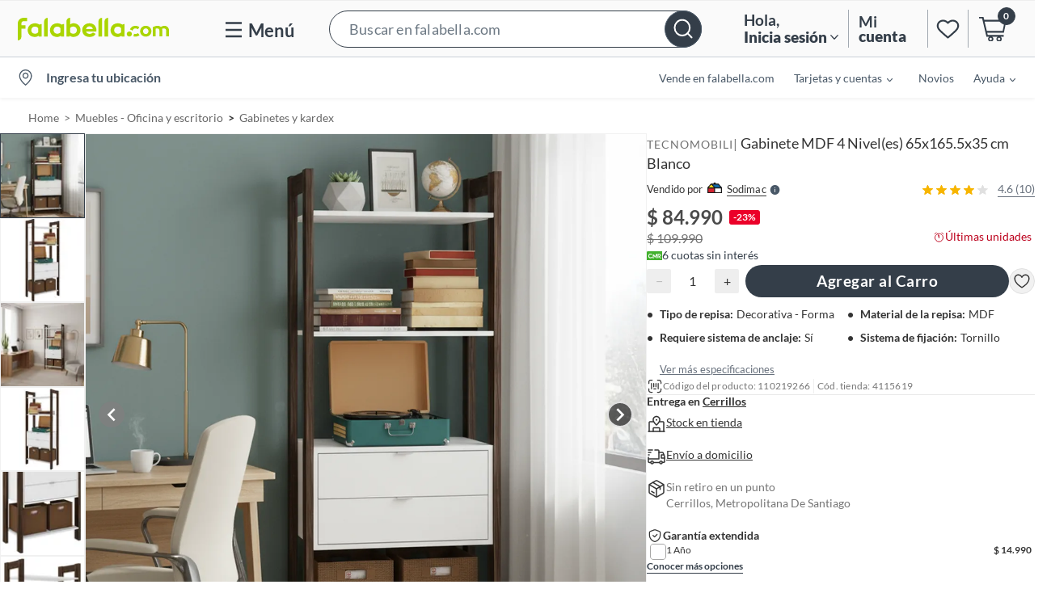

--- FILE ---
content_type: application/javascript; charset=UTF-8
request_url: https://www.googletagmanager.com/gtm.js?id=GTM-NJX6QWJ
body_size: 205109
content:

// Copyright 2012 Google Inc. All rights reserved.
 
 (function(w,g){w[g]=w[g]||{};
 w[g].e=function(s){return eval(s);};})(window,'google_tag_manager');
 
(function(){

var data = {
"resource": {
  "version":"418",
  
  "macros":[{"function":"__e"},{"function":"__jsm","vtp_javascript":["template","(function(){return function(d,e,f){var a=void 0;try{var b=window.dataLayer.filter(function(c){var a=!0,b=!0,g=c[d];void 0!=e\u0026\u0026(a=c.event===e);void 0!=f\u0026\u0026(b=g===f);return a\u0026\u0026b\u0026\u0026void 0!=g});0\u003Cb.length\u0026\u0026(a=b.pop()[d])}catch(c){}return a}})();"]},{"function":"__jsm","vtp_javascript":["template","(function(){return function(d){try{var e=",["escape",["macro",1],8,16],",a=e(\"products\")||e(\"product\");if(a){Array.isArray(a)||(a=[a]);var c=[];a.forEach(function(b){b\u0026\u0026b[d]\u0026\u0026c.push(b[d])});return c.length\u003E0?c.join(\"|\"):void 0}}catch(b){}}})();"]},{"function":"__jsm","vtp_javascript":["template","(function(){try{var a=",["escape",["macro",2],8,16],";return a(\"id\")}catch(b){}})();"]},{"function":"__jsm","vtp_javascript":["template","(function(){try{var a=",["escape",["macro",2],8,16],";return a(\"name\")}catch(b){}})();"]},{"function":"__jsm","vtp_javascript":["template","(function(){try{var a=",["escape",["macro",2],8,16],";return a(\"brand\")}catch(b){}})();"]},{"function":"__jsm","vtp_javascript":["template","(function(){try{var a=",["escape",["macro",2],8,16],";return a(\"price\")}catch(b){}})();"]},{"function":"__jsm","vtp_javascript":["template","(function(){try{var a=",["escape",["macro",2],8,16],";return a(\"sku_id\")}catch(b){}})();"]},{"function":"__c","vtp_value":"7"},{"function":"__jsm","vtp_javascript":["template","(function(){try{var a=",["escape",["macro",2],8,16],",b=\"dimension\"+",["escape",["macro",8],8,16],";return a(b)}catch(c){}})();"]},{"function":"__c","vtp_value":"8"},{"function":"__jsm","vtp_javascript":["template","(function(){try{var a=",["escape",["macro",2],8,16],",b=\"dimension\"+",["escape",["macro",10],8,16],";return a(b)}catch(c){}})();"]},{"function":"__c","vtp_value":"9"},{"function":"__jsm","vtp_javascript":["template","(function(){try{var a=",["escape",["macro",2],8,16],",b=\"dimension\"+",["escape",["macro",12],8,16],";return a(b)}catch(c){}})();"]},{"function":"__c","vtp_value":"10"},{"function":"__jsm","vtp_javascript":["template","(function(){try{var a=",["escape",["macro",2],8,16],",b=\"dimension\"+",["escape",["macro",14],8,16],";return a(b)}catch(c){}})();"]},{"function":"__jsm","vtp_javascript":["template","(function(){try{var a=",["escape",["macro",2],8,16],";return a(\"evento\")}catch(b){}})();"]},{"function":"__jsm","vtp_javascript":["template","(function(){try{var a=",["escape",["macro",2],8,16],";return a(\"discount_type\")}catch(b){}})();"]},{"function":"__jsm","vtp_javascript":["template","(function(){try{var a=",["escape",["macro",2],8,16],";return a(\"list\")}catch(b){}})();"]},{"function":"__jsm","vtp_javascript":["template","(function(){try{var a=",["escape",["macro",2],8,16],";return a(\"position\")}catch(b){}})();"]},{"function":"__jsm","vtp_javascript":["template","(function(){var a=window.location.hostname.split(\".\")[window.location.hostname.split(\".\").length-1];\"com\"===a\u0026\u0026(a=\"cl\");return a})();"]},{"function":"__smm","vtp_setDefaultValue":true,"vtp_input":["macro",20],"vtp_defaultValue":"falabe","vtp_map":["list",["map","key","cl","value","falabe"],["map","key","ar","value","falab0"],["map","key","co","value","falabe"],["map","key","pe","value","falab0"]]},{"function":"__c","vtp_value":"9819774"},{"function":"__c","vtp_value":"9849859"},{"function":"__c","vtp_value":"9819777"},{"function":"__c","vtp_value":"9865772"},{"function":"__smm","vtp_setDefaultValue":false,"vtp_input":["macro",20],"vtp_map":["list",["map","key","cl","value",["macro",22]],["map","key","ar","value",["macro",23]],["map","key","pe","value",["macro",24]],["map","key","co","value",["macro",25]]]},{"function":"__r"},{"function":"__u","vtp_enableMultiQueryKeys":false,"vtp_enableIgnoreEmptyQueryParam":false},{"function":"__dbg"},{"function":"__jsm","vtp_javascript":["template","(function(){return function(b,c,d,e,a){a=null==a?!1:a;window.dataLayer.push({event:\"trackEvent\",eventCategory:b,eventAction:c,eventLabel:d,eventValue:e,nonInteraction:a})}})();"]},{"function":"__v","vtp_dataLayerVersion":1,"vtp_setDefaultValue":false,"vtp_name":"step"},{"function":"__jsm","vtp_javascript":["template","(function(){try{var a=",["escape",["macro",31],8,16],";return 2===a||3===a?\"\/\"!==window.location.pathname.slice(-1)?\"\/step\"+a:\"step\"+a+\"\/\":!a\u0026\u0026-1\u003Cwindow.location.pathname.indexOf(\"\/checkout\/delivery\")?\"\/\"!==window.location.pathname.slice(-1)?\"\/email\":\"email\/\":\"\"}catch(b){return\"\"}})();"]},{"function":"__jsm","vtp_javascript":["template","(function(){return function(b,a){try{if(",["escape",["macro",29],8,16],"\u0026\u0026(console.log(\"%c gtm code error! \",\"background: black; color: white; font-size:12px\"),console.error(b),console.trace(),console.log(a)),a){var c=",["escape",["macro",30],8,16],",d=a+window.location.origin+window.location.pathname+window.location.search+",["escape",["macro",32],8,16],";c(\"Debug\",d,b)}}catch(e){}}})();"]},{"function":"__jsm","vtp_javascript":["template","(function(){return{G010101:\"F30310101\",G010103:\"F30130301\",G010105:\"F30130501\",G010202:\"F30120201\",G010204:\"F30120401\",G10040401:\"F31010100\",G010301:\"F01070101\",G010302:\"F01070201\",G010502:\"F01050201\",G010503:\"F01050301\",G010601:\"F01060101\",G02010303:\"F17130101\",G02010305:\"F17130201\",G02010306:\"F02130301\",G02010309:\"F02130401\",G02010310:\"F17130501\",G02010502:\"F33171002\",G02010503:\"F33171003\",G02010504:\"F33171004\",G02010505:\"F33171005\",G02010508:\"F33171006\",G02010513:\"F33171013\",G02010701:\"F02120101\",\nG02010702:\"F02120201\",G02010703:\"F02120302\",G02010704:\"F02120401\",G02010710:\"F02121001\",G02010719:\"F02121901\",G02010720:\"F02122001\",G02010721:\"F02122101\",G02010722:\"F02122201\",G02010723:\"F02122301\",G02010725:\"F02122501\",G02010730:\"F02123001\",G02010732:\"F02123201\",G02010733:\"F02123201\",G02010736:\"F02123601\",G02010737:\"F02123701\",G02010738:\"F02123801\",G02010741:\"F02124101\",G02010746:\"F02124601\",G02010755:\"F02125501\",G02010758:\"F02125801\",G02011303:\"F02100101\",G02011306:\"F02100201\",G02011307:\"F02100301\",\nG02011308:\"F02100401\",G02011310:\"F02100501\",G02011311:\"F02100601\",G02011312:\"F02100701\",G02011313:\"F02100801\",G02011315:\"F02100901\",G02011316:\"F02101001\",G02011318:\"F02101101\",G02011319:\"F02101201\",G02011401:\"F02021001\",G02011402:\"F02021002\",G02011403:\"F02021003\",G02011404:\"F02021004\",G02011405:\"F02021005\",G02011406:\"F02021006\",G02011409:\"F02021009\",G020201:\"F02020101\",G020204:\"F02020401\",G020206:\"F02020601\",G020208:\"F02020801\",G030102:\"F03081001\",G0302:\"F03020101\",G030201:\"F03030101\",G030202:\"F03030201\",\nG030401:\"F03040101\",G030402:\"F03040201\",G030502:\"F03050201\",G030504:\"F03050401\",G030602:\"F03060201\",G030701:\"F03070101\",G030702:\"F03070201\",G030801:\"F03080101\",G030803:\"F03080301\",G040101:\"F04010101\",G040102:\"F04010201\",G040303:\"F04030301\",G040401:\"F04040101\",G040402:\"F04040201\",G040403:\"F04040301\",G050104:\"F05100101\",G050105:\"F05100102\",G050201:\"F05020101\",G050202:\"F05020201\",G050203:\"F05020301\",G050204:\"F05020401\",G050206:\"F05020601\",G050301:\"F05100201\",G050302:\"F05100202\",G050303:\"F05100203\",G050304:\"F05100204\",\nG050305:\"F05100205\",G050307:\"F05100206\",G050308:\"F05100207\",G080101:\"F08010101\",G08010301:\"F08030101\",G08010302:\"F08030201\",G08010303:\"F08030301\",G08010304:\"F08030401\",G08010305:\"F08030501\",G08010306:\"F08030601\",G08010307:\"F08030701\",G08010308:\"F08030801\",G08010309:\"F08030901\",G08010310:\"F08031001\",G08010311:\"F08031101\",G08010401:\"F08040101\",G08010402:\"F08040201\",G08020101:\"F08100101\",G08020102:\"F08100201\",G08020103:\"F08100301\",G08020104:\"F08100401\",G08020106:\"F08100601\",G08020107:\"F08100701\",G08020301:\"F45020101\",\nG08020302:\"F45020201\",G08020303:\"F45020301\",G08020401:\"F45030101\",G08020402:\"F45030201\",G08020601:\"F45080301\",G08020602:\"F45040201\",G08020701:\"F45050101\",G08020702:\"F45050201\",G08020703:\"F45050301\",G08020704:\"F45050401\",G08020705:\"F45050501\",G08020706:\"F45050601\",G08020707:\"F45050701\",G08020708:\"F45050801\",G08020901:\"F45060101\",G08020902:\"F45060201\",G08021001:\"F45070101\",G08020801:\"F30152601\",G08020803:\"F30152603\",G08020804:\"F30152604\",G08020805:\"F30152605\",G08020806:\"F30152606\",G08020501:\"F45080101\",\nG08020502:\"F45080201\",G08020503:\"F45080301\",G08020802:\"F42090101\",G130106:\"F13010601\",G21020206:\"F13010701\",G130203:\"F13020301\",G09010102:\"F38010102\",G09010104:\"F38010104\",G09010202:\"F38010202\",G09010204:\"F38010204\",G09010302:\"F38010302\",G09010303:\"F38010303\",G09010304:\"F38010304\",G09010311:\"F38010311\",G09010316:\"F38010316\",G09010317:\"F38010317\",G09010324:\"F38010324\",G09010325:\"F38010325\",G09010326:\"F38010326\",G09010336:\"F38010336\",G09010338:\"F38010338\",G09010339:\"F38010339\",G09010340:\"F38010340\",\nG09010401:\"F38010401\",G09010406:\"F38010406\",G09010415:\"F38010415\",G09010417:\"F38010417\",G09010421:\"F38010421\",G09010422:\"F38010422\",G09010423:\"F38010423\",G09010428:\"F38010428\",G09010501:\"F38010501\",G09010504:\"F38010504\",G09010509:\"F38010509\",G09010601:\"F38010601\",G09010701:\"F38010701\",G09010702:\"F38010702\",G09010703:\"F38010703\",G09010704:\"F38010704\",G09010907:\"F38010907\",G09010908:\"F38010908\",G09011108:\"F38011108\",G09011114:\"F38011114\",G09011202:\"F38011202\",G09011306:\"F38011306\",G09011402:\"F38011402\",\nG09011406:\"F38011406\",G09011408:\"F38011408\",G09011609:\"F38011609\",G09011701:\"F38011701\",G09011702:\"F38011702\",G09011703:\"F38011703\",G09011704:\"F38011704\",G09011802:\"F38011802\",G09011803:\"F38011803\",G09011805:\"F38011805\",G09011901:\"F38011901\",G09012002:\"F38012002\",G09012005:\"F38012005\",G09012101:\"F38012101\",G09012102:\"F38012102\",G09012103:\"F38012103\",G09012105:\"F38012105\",G09012107:\"F38012107\",G09012205:\"F38012205\",G09012209:\"F38012209\",G09012305:\"F38012305\",G09012308:\"F38012308\",G09012314:\"F38012314\",\nG09012315:\"F38012315\",G09012402:\"F38012402\",G09012404:\"F38012404\",G09012405:\"F38012405\",G09012406:\"F38012406\",G09012407:\"F38012407\",G09012408:\"F38012408\",G10010103:\"F30010103\",G10010104:\"F30010104\",G10010105:\"F30010105\",G10010201:\"F30010201\",G10010202:\"F30010202\",G10010203:\"F30010203\",G10010205:\"F30010205\",G10010206:\"F30010206\",G100201:\"F30020101\",G100202:\"F30020201\",G100205:\"F30020501\",G100206:\"F30020601\",G10030101:\"F30030101\",G10030102:\"F30030102\",G10030103:\"F30030103\",G10030201:\"F30030201\",G10030203:\"F30030203\",\nG10030301:\"F30030301\",G10030302:\"F30030302\",G10030305:\"F30030305\",G10030306:\"F30030306\",G10030308:\"F30030308\",G10030309:\"F30030309\",G10030310:\"F30030310\",G10030313:\"F30030313\",G10030314:\"F30030314\",G10040103:\"F30050100\",G10040104:\"F30050200\",G10040202:\"F30060100\",G10040203:\"F30060200\",G10040301:\"F30070100\",G10040302:\"F30070200\",G10040403:\"F31010200\",G10040404:\"F31010300\",G10040405:\"F31010400\",G21020405:\"F31020101\",G120110:\"F12011001\",G12030102:\"F12011101\",G12030202:\"F12011201\",G12030204:\"F12011202\",\nG130218:\"F13021801\",G130221:\"F13022101\",G13021601:\"F13100101\",G13021602:\"F13100201\",G13021603:\"F13100301\",G13021604:\"F13100401\",G13021605:\"F13100501\",G13020801:\"F13110101\",G13020802:\"F13110201\",G13020803:\"F13110301\",G13020804:\"F13110401\",G13020805:\"F13110501\",G13020806:\"F13110601\",G13020808:\"F13110701\",G13020809:\"F13110801\",G13020810:\"F13110901\",G13020811:\"F13111001\",G13020812:\"F13111101\",G13020813:\"F13111201\",G13020814:\"F13111301\",G13020815:\"F13111401\",G13020816:\"F13111501\",G08020203:\"F13160203\",\nG08020204:\"F13160204\",G08020205:\"F13160205\",G08020206:\"F13160206\",G08020207:\"F13160207\",G08020208:\"F13160208\",G08020209:\"F13160209\",G08020210:\"F13150210\",G14010201:\"F14011001\",G14010202:\"F14011002\",G14010203:\"F14011103\",G14010204:\"F44010110\",G14010205:\"F14011205\",G14010206:\"F14011206\",G14010207:\"F14011207\",G14010210:\"F14011210\",G14010211:\"F14011211\",G14010212:\"F14011012\",G14010213:\"F30101001\",G14010214:\"F14011214\",G14010215:\"F14011015\",G14010219:\"F14011219\",G14010220:\"F14011224\",G14010221:\"F14011221\",\nG14010222:\"F14011222\",G14010301:\"F14011101\",G14010302:\"F32130201\",G14010303:\"F32130301\",G14010305:\"F32130501\",G14010306:\"F32130601\",G14010307:\"F14011107\",G14020202:\"F14110101\",G14020203:\"F14110201\",G14020201:\"F14110301\",G14020601:\"F14110401\",G14020602:\"F14110501\",G14020603:\"F14110601\",G14020605:\"F14110701\",G14020104:\"F14120104\",G14020404:\"F14120201\",G14020501:\"F14120301\",G14020502:\"F14120401\",G14020503:\"F14120501\",G14020504:\"F14120601\",G14020505:\"F14120701\",G14020507:\"F14120801\",G14020508:\"F14120901\",\nG14020301:\"F14130101\",G14020302:\"F14130201\",G14020303:\"F14130301\",G14020304:\"F14130401\",G14020305:\"F14130501\",G14020306:\"F14130601\",G14020307:\"F14130701\",G14020309:\"F14130801\",G14030302:\"F14140101\",G14030304:\"F14140201\",G14030306:\"F14140301\",G14030307:\"F14140401\",G14030308:\"F14140501\",G14030309:\"F14140601\",G14030310:\"F14140701\",G14030313:\"F14140801\",G14030314:\"F14140901\",G15010304:\"F30160304\",G150104:\"F30160401\",G150105:\"F30160501\",G150202:\"F30140201\",G15020401:\"F30140401\",G15020405:\"F30140405\",G15020601:\"F30140601\",\nG15020602:\"F30140602\",G15020603:\"F30140603\",G15020606:\"F30140606\",G15020607:\"F30140607\",G15020608:\"F30140608\",G15020701:\"F30140701\",G15020702:\"F30140702\",G150302:\"F30150201\",G150312:\"F30151201\",G150313:\"F30151301\",G150314:\"F30151401\",G150319:\"F30151901\",G150320:\"F30152001\",G16010101:\"F44010101\",G16010106:\"F44010106\",G160102:\"F44010201\",G16010302:\"F44010302\",G16010303:\"F44010303\",G16010304:\"F44010307\",G16010306:\"F44010306\",G160201:\"F16020101\",G16030101:\"F44030101\",G16030103:\"F14150103\",G16030104:\"F44030104\",\nG16030105:\"F44030105\",G16030201:\"F44030201\",G16030202:\"F44030202\",G16030203:\"F14150203\",G16030204:\"F44030204\",G16030206:\"F44030206\",G16040102:\"F44040102\",G16040103:\"F44040103\",G16040104:\"F44040104\",G16040105:\"F44040105\",G16040106:\"F44040106\",G16040109:\"F44040109\",G16040110:\"F44040110\",G16040111:\"F44040111\",G16040301:\"F44040301\",G16040302:\"F44040302\",G16040303:\"F44040303\",G16040401:\"F44040401\",G16040402:\"F44040402\",G16040404:\"F44040404\",G16040405:\"F44040405\",G16040406:\"F44040406\",G16040407:\"F44040407\",\nG16040408:\"F44040408\",G16040410:\"F44040410\",G16040411:\"F44040411\",G16040412:\"F44040412\",G16040413:\"F44040413\",G16040415:\"F44040415\",G16040418:\"F44040418\",G16040502:\"F44040502\",G16040503:\"F44040503\",G16050101:\"F44010401\",G16050102:\"F44010402\",G16050103:\"F44010403\",G16050104:\"F44010404\",G16050105:\"F44010405\",G16050106:\"F44010406\",G16050107:\"F44010407\",G16050108:\"F44010408\"}})();"]},{"function":"__jsm","vtp_javascript":["template","(function(){return{G16050109:\"F44010409\",G16050110:\"F44010410\",G16050112:\"F44010412\",G16050113:\"F44010413\",G16050114:\"F44010414\",G1606:\"F44070401\",G16070101:\"F44070101\",G16070202:\"F44070202\",G16070301:\"F44070301\",G16070302:\"F44070302\",G16070303:\"F44070303\",G16090101:\"F44040601\",G16090202:\"F44040702\",G16090203:\"F44040703\",G16090204:\"F44040704\",G16100301:\"F44070501\",G16110101:\"F44141901\",G16110102:\"F44141902\",G16110103:\"F14150401\",G16110104:\"F44141904\",G16110106:\"F44141906\",G16110107:\"F44141907\",G16110109:\"F44141909\",\nG16110110:\"F44141910\",G16110201:\"F44142001\",G16110202:\"F44142002\",G16110203:\"F44142003\",G16110301:\"F44142101\",G16110302:\"F44142102\",G16110303:\"F44142103\",G16110304:\"F44142104\",G16110305:\"F44142105\",G16110306:\"F44142106\",G16110401:\"F44142201\",G16110402:\"F44142202\",G16110403:\"F44142203\",G16110405:\"F44142205\",G16120104:\"F14150301\",G16120110:\"F14150302\",G1608:\"F16120201\",G161304:\"F16130401\",G16140301:\"F44140301\",G16140302:\"F44140302\",G16140303:\"F44140303\",G16140306:\"F44140306\",G16140307:\"F44140307\",G16140308:\"F44140308\",\nG16140309:\"F44140309\",G16140310:\"F44140310\",G16140501:\"F44140501\",G16140502:\"F44140502\",G16140504:\"F44140504\",G16140601:\"F44140601\",G16140604:\"F44140604\",G16140801:\"F44140801\",G16141004:\"F44141004\",G16141103:\"F44141103\",G16141201:\"F44141201\",G16141202:\"F44141202\",G16141207:\"F44141207\",G16141212:\"F44141212\",G16141301:\"F44141301\",G16141309:\"F44141309\",G16141310:\"F44141310\",G16141311:\"F44141311\",G16141403:\"F44141403\",G16141501:\"F44141501\",G16141502:\"F44141502\",G161417:\"F44141701\",G16141802:\"F44141802\",\nG16141804:\"F44141804\",G170102:\"F17010201\",G170103:\"F17010301\",G170106:\"F17010601\",G170107:\"F17010701\",G170108:\"F17010801\",G170201:\"F17020101\",G170202:\"F17020201\",G170301:\"F17030101\",G170302:\"F17030201\",G170401:\"F17040101\",G170402:\"F17040201\",G170403:\"F17040301\",G170404:\"F17040401\",G170501:\"F17050101\",G170502:\"F17050201\",G170601:\"F17060101\",G170602:\"F17060201\",G170702:\"F17070201\",G170704:\"F17070401\",G170705:\"F17070501\",G170706:\"F17070601\",G170707:\"F17070701\",G170708:\"F17070801\",G170709:\"F17070902\",\nG170710:\"F17071001\",G170711:\"F17071101\",G170712:\"F17071201\",G170801:\"F17080101\",G170802:\"F17080201\",G170803:\"F17080301\",G170901:\"F17090101\",G170902:\"F17090201\",G170903:\"F17090301\",G171001:\"F17100101\",G171002:\"F17100201\",G171003:\"F17100301\",G171004:\"F17100401\",G171005:\"F17100501\",G171006:\"F17100601\",G171101:\"F17110101\",G171102:\"F17110201\",G171103:\"F17110301\",G171104:\"F17110401\",G171202:\"F17120201\",G171203:\"F17120301\",G171204:\"F17120401\",G171205:\"F17120501\",G180101:\"F18010101\",G180102:\"F18010201\",G180103:\"F18010301\",\nG180201:\"F18150101\",G180202:\"F18150102\",G180301:\"F18150201\",G180302:\"F18150202\",G180401:\"F18150301\",G180501:\"F30152501\",G19010201:\"F38020101\",G19010202:\"F38020201\",G19010203:\"F38020301\",G19010204:\"F38020401\",G19010206:\"F38020601\",G19010207:\"F38020701\",G19010208:\"F38020801\",G190302:\"F19030201\",G190704:\"F19070401\",G190901:\"F19090101\",G190903:\"F19090301\",G190902:\"F19090301\",G19020302:\"F19150302\",G19020303:\"F19150303\",G19020305:\"F19150305\",G19020306:\"F19150306\",G19020604:\"F19150604\",G19020605:\"F19150605\",\nG19020606:\"F19150606\",G19020607:\"F19150610\",G19020608:\"F19150608\",G19020701:\"F19150701\",G19020702:\"F19150702\",G19020704:\"F19150704\",G19020705:\"F19150705\",\"G190602 -\":\"F19151101\",G19020902:\"F19160201\",G10010101:\"F19170616\",G14030503:\"F19171501\",G14030504:\"F19171502\",G14030505:\"F19171503\",G19020102:\"F19170602\",G19020106:\"F19170606\",G19020107:\"F19170607\",G19020109:\"F19170609\",G19020110:\"F19170610\",G19020113:\"F19170613\",G19020114:\"F19170614\",G19020115:\"F19170615\",G19020202:\"F19170702\",G19020203:\"F19170703\",\nG19020204:\"F19170704\",G19020205:\"F19170705\",G19020206:\"F19170706\",G19020207:\"F19170707\",G19020209:\"F19170709\",G19020210:\"F19170710\",G19020404:\"F19170804\",G19020406:\"F19170806\",G19020407:\"F19170807\",G19020501:\"F19170901\",G19020507:\"F19170907\",G19020508:\"F19170908\",G19020509:\"F19170909\",G19020510:\"F19170910\",G19020511:\"F19170911\",G19020512:\"F19170912\",G19020602:\"F19171002\",G19020603:\"F19171003\",G19020609:\"F19171009\",G19020610:\"F19171010\",G19020611:\"F19171011\",G19020805:\"F19171105\",G19020807:\"F19171107\",\nG19050106:\"F19171201\",G19050108:\"F19171301\",G19020901:\"F19171401\",G19070101:\"F19170101\",G19070102:\"F19170102\",G19070104:\"F19170104\",G19070105:\"F19170105\",G19070106:\"F19170106\",G19070107:\"F19170107\",G19070110:\"F19170110\",G19070201:\"F19170201\",G19070204:\"F19170204\",G19070301:\"F19170301\",G19070304:\"F19170304\",G19070305:\"F19170305\",G19070306:\"F19170306\",G19070311:\"F19170311\",G19080503:\"F19170503\",G19080505:\"F19170505\",G20010102:\"F32042201\",G20010103:\"F32042301\",G20010104:\"F32042401\",G20010105:\"F32042501\",\nG20010106:\"F32042601\",G20010108:\"F32042701\",G20010110:\"F32042801\",G20010202:\"F30101102\",G20010203:\"F30101103\",G20010207:\"F30101107\",G20010208:\"F30101108\",G20010401:\"F30100101\",G20010404:\"F30100201\",G20010501:\"F32040101\",G20010502:\"F32040201\",G20010503:\"F32040301\",G20010504:\"F32040401\",G20010505:\"F32040501\",G20010506:\"F32040601\",G20010507:\"F32040701\",G20010509:\"F32040801\",G20010510:\"F32040901\",G20010512:\"F32041001\",G20010513:\"F32041101\",G20010515:\"F32041201\",G20010516:\"F32041301\",G20010517:\"F32041401\",\nG20010519:\"F32041501\",G20010520:\"F32042201\",G20010521:\"F32041601\",G20010522:\"F32041701\",G20010523:\"F32041801\",G20010524:\"F32041901\",G20010526:\"F32042001\",G20010527:\"F32042101\",G20010602:\"F30101202\",G20010605:\"F30101205\",G20010607:\"F30101207\",G20010610:\"F30101210\",G20020202:\"F30080202\",G20020203:\"F30080203\",G20020204:\"F30080204\",G20020205:\"F30080205\",G20020208:\"F30080208\",G20020209:\"F30080209\",G20020303:\"F30080303\",G20020404:\"F30080404\",G20020405:\"F30080405\",G20020410:\"F30080410\",G20020412:\"F30080412\",\nG20020413:\"F30080413\",G20020417:\"F30080417\",G20020418:\"F30080418\",G20020508:\"F30080508\",G20020510:\"F30080510\",G20020515:\"F30080515\",G20020517:\"F30080517\",G20020518:\"F30080518\",G20020521:\"F30080521\",G20020524:\"F30080524\",G20020527:\"F30080527\",G20020529:\"F30080529\",G20020530:\"F30080530\",G20020531:\"F30080531\",G20020534:\"F30080534\",G20020536:\"F30080536\",G20020538:\"F30080538\",G20020540:\"F30080540\",G20020541:\"F30080541\",G20020544:\"F30080544\",G20020545:\"F30080545\",G20020547:\"F30080547\",G20020550:\"F30080550\",\nG20020554:\"F30080554\",G20020555:\"F30080555\",G20020556:\"F30080556\",G20020559:\"F30080559\",G20020561:\"F30080561\",G20020562:\"F30080562\",G20020564:\"F30080564\",G20020565:\"F30080565\",G20030101:\"F30090101\",G20030107:\"F30090107\",G20030201:\"F30090201\",G20030205:\"F30090205\",G20030301:\"F30090301\",G20030401:\"F30090401\",G20030501:\"F30090501\",G20030503:\"F30090503\",G20030602:\"F30090602\",G20030603:\"F30090603\",G20030804:\"F33170504\",G20030806:\"F33170506\",G20030808:\"F33170508\",G20030903:\"F30090903\",G20031001:\"F30091001\",\nG20031002:\"F30091002\",G20031004:\"F30091004\",G20031006:\"F30091006\",G20031008:\"F30091008\",G20031011:\"F30091011\",G20031201:\"F30091201\",G20031203:\"F30091203\",G20031301:\"F30091301\",G20031302:\"F30091302\",G20031304:\"F30091304\",G20031502:\"F30091502\",G20031503:\"F30091503\",G20031504:\"F30091504\",G20031505:\"F30091505\",G20031703:\"F30091703\",G20031704:\"F30091704\",G20031801:\"F30091801\",G20031901:\"F30091901\",G20032001:\"F30092001\",G20032103:\"F30092103\",G20032104:\"F30092104\",G20032201:\"F30092201\",G20032203:\"F30092203\",\nG20032301:\"F30092301\",G20032401:\"F30092401\",G20032403:\"F30092403\",G20040101:\"F33170105\",G20040102:\"F33170101\",G20040103:\"F33170102\",G20040104:\"F33170106\",G20040105:\"F33170107\",G20040106:\"F33170103\",G20040107:\"F33170108\",G20040108:\"F33170104\",G20040202:\"F33170201\",G20040204:\"F33170202\",G20040205:\"F33170203\",G20040206:\"F33170204\",G20040207:\"F33170205\",G20040208:\"F33170206\",G20040212:\"F33170207\",G20040214:\"F33170208\",G20040215:\"F33170209\",G20040216:\"F33170210\",G20040218:\"F33170211\",G20040220:\"F33170212\",\nG20040303:\"F33160101\",G20040404:\"F33170301\",G20040407:\"F33170302\",G20040602:\"F33050101\",G20040801:\"F30110101\",G20040803:\"F30110201\",G20040804:\"F30110301\",G20040805:\"F30110401\",G20040806:\"F30110501\",G20040808:\"F30110601\",G20040810:\"F30110701\",G20040811:\"F30110801\",G20040812:\"F30110901\",G20040814:\"F30111001\",G20040815:\"F30111101\",G20040817:\"F30111201\",G20040818:\"F30111301\",G20040819:\"F30111401\",G20040820:\"F30111501\",G20040822:\"F30111601\",G20040902:\"F33120701\",G20040903:\"F33120702\",G20040905:\"F33120703\",\nG20040906:\"F33120704\",G20040907:\"F33120705\",G20040910:\"F33120706\",G20040912:\"F33120707\",G20040913:\"F33120708\",G20041001:\"F33080101\",G20041002:\"F33080701\",G20041003:\"F33080601\",G20041007:\"F33080201\",G20041009:\"F33080301\",G20041010:\"F33080401\",G20041011:\"F33080501\",G20041102:\"F33090101\",G20041103:\"F33090201\",G20041104:\"F33090301\",G20041105:\"F33090401\",G20041106:\"F33090501\",G20041108:\"F33090601\",G20041209:\"F33140201\",G20041301:\"F33110101\",G20041302:\"F33110201\",G20041304:\"F33110301\",G20041305:\"F33110401\",\nG20041306:\"F33110501\",G20041307:\"F33110601\",G20041401:\"F32060101\",G20041403:\"F32060201\",G20041404:\"F32060301\",G20041406:\"F33180401\",G20041408:\"F32060501\",G20041409:\"F32060601\",G20041411:\"F32060701\",G20041412:\"F32060801\",G20041413:\"F32060901\",G20041508:\"F32061001\",G20041601:\"F33120101\",G20041602:\"F33120201\",G20041603:\"F33120301\",G20041604:\"F33120401\",G20041606:\"F33120501\",G20041607:\"F33120601\",G20041702:\"F32120101\",G20041708:\"F32120101\",G20041801:\"F32120201\",G20041804:\"F32120202\",G20041805:\"F32120203\",\nG20041806:\"F32120204\",G20041807:\"F32120205\",G20041808:\"F32120206\",G20041809:\"F32120207\",G20041810:\"F32120208\",G20041812:\"F32120209\",G20041813:\"F32120210\",G20041904:\"F33180301\",G20042001:\"F33181101\",G20042003:\"F33181201\",G20042004:\"F33181301\",G20042005:\"F33181401\",G20042006:\"F33181501\",G20042007:\"F33181601\",G20042201:\"F33170401\",G20042202:\"F33170402\",G20042203:\"F33170403\",G20042205:\"F33170404\",G20042314:\"F33140101\",G20042402:\"F33150101\",G21010101:\"F34010101\",G21010102:\"F34010201\",G21010103:\"F34010301\",\nG21010202:\"F34020101\",G21010205:\"F34020201\",G21010206:\"F34020301\",G21010207:\"F34020401\",G21010306:\"F34010401\",G21010307:\"F34010501\",G21010308:\"F34010601\",G21010401:\"F34020101\",G21010501:\"F34020201\",G21010601:\"F34020301\",G21010701:\"F34010401\",G21010702:\"F34010501\",G21010703:\"F34030101\",G21010704:\"F34010601\",G21010705:\"F34010701\",G21010803:\"F34010801\",G21010805:\"F34010802\",G21010806:\"F34010803\",G21010807:\"F34010804\",G21010808:\"F34010804\",G21010810:\"F34010805\",G21010811:\"F34010806\",G21010812:\"F34010807\",\nG21010814:\"F34010808\",G21010818:\"F34010809\",G21010820:\"F34010810\",G21010822:\"F34010811\",G21010901:\"F34010901\",G21020104:\"F35010201\",G21020105:\"F35010301\",G21020106:\"F35010401\",G21020107:\"F35010501\",G21020108:\"F35010601\",G21020301:\"F35030101\",G21020302:\"F35030201\",G21020201:\"F36010101\",G21020202:\"F36020101\",G21020204:\"F36030101\",G21020205:\"F36040101\",G08020210:\"F13160210\",G21020207:\"F36040301\",G21020208:\"F36070101\",G21020209:\"F36080101\",G21020103:\"F35030301\",G21020110:\"F35030302\",G21020404:\"F35030401\",\nG21020303:\"F35040101\",G21020304:\"F35040201\",G21020401:\"F35050101\",G21020402:\"F35050201\",G21020403:\"F35050301\",G010401:\"F31041501\",G21020406:\"F35050501\",G21020407:\"F35050601\",G21020408:\"F35050701\",G21020409:\"F35050801\",G21020410:\"F35050901\",G21020411:\"F35051001\",G21020412:\"F35051101\",G21020414:\"F35051201\",G21020415:\"F35051301\",G21020501:\"F35051401\",G21020503:\"F35051402\",G21020601:\"F35051501\",G21030101:\"F31041201\",G21030201:\"F31040101\",G21030202:\"F31040201\",G21030203:\"F31040301\",G21030204:\"F31040401\",\nG21030205:\"F31040501\",G21030206:\"F31040601\",G21030207:\"F31040701\",G21030208:\"F31040801\",G21030209:\"F31040901\",G21030210:\"F31041001\",G21030211:\"F31041101\",G21030301:\"F31041301\",G21030502:\"F31041401\",G21030401:\"F31050101\",G21030402:\"F31050201\",G21030403:\"F31050301\",G21030404:\"F31050401\",G21030405:\"F31050501\",G21030406:\"F31050601\",G21040102:\"F31070101\",G21040103:\"F37010101\",G21040104:\"F31080101\",G21040106:\"F37080101\",G21040107:\"F31080201\",G21040111:\"F37080201\",G21040112:\"F37050101\",G21040201:\"F37040101\",\nG21040202:\"F37040201\",G21040203:\"F37040301\",G21040204:\"F37040401\",G21040205:\"F37040501\",G21040206:\"F37040601\",G21040207:\"F37040701\",G21040208:\"F37040801\",G21040209:\"F37040901\",G21040301:\"F34080301\",G21040302:\"F34080302\",G210404:\"F34080401\",G210405:\"F37080501\",G21050103:\"F34011001\",G21050104:\"F34011101\",G21050201:\"F34011201\",G21050202:\"F34011301\",G21050301:\"F34040101\",G21050302:\"F34040201\",G21050305:\"F34050101\",G21050401:\"F34040301\",G21050405:\"F34040401\",G21050406:\"F34040501\",G21050407:\"F34040601\",\nG21050408:\"F34040701\",G21050410:\"F34040801\",G21050413:\"F34040901\",G21050501:\"F34050201\"}})();"]},{"function":"__jsm","vtp_javascript":["template","(function(){return{G21050502:\"F34050301\",G21050503:\"F34041001\",G21050504:\"F34050401\",G21050505:\"F34050501\",G21050506:\"F34050601\",G21050507:\"F34050701\",G22010102:\"F22010201\",G22010103:\"F22010301\",G22010104:\"F22010401\",G220103:\"F11210101\",G220104:\"F11210201\",G220201:\"F22020101\",G220202:\"F22020201\",G220203:\"F22020301\",G220204:\"F22020401\",G220301:\"F22030101\",G220302:\"F22030201\",G220504:\"F22050401\",G220601:\"F22060101\",G220602:\"F22060201\",G220603:\"F22060301\",G220604:\"F22060401\",G220606:\"F22060601\",G220607:\"F22060701\",\nG220608:\"F22060801\",G22060901:\"F44150101\",G22060902:\"F44150102\",G22060903:\"F44150103\",G220701:\"F22070101\",G220702:\"F22070201\",G220703:\"F22070301\",G220704:\"F22070401\",G220705:\"F22070501\",G220706:\"F22070601\",G220802:\"F22080201\",G220803:\"F22080301\",G220805:\"F22080501\",G220807:\"F22080701\",G220808:\"F22080801\",G220901:\"F22090101\",G220902:\"F22090201\",G220903:\"F22090301\",G220904:\"F22090401\",G2301:\"F23010101\",G2302:\"F23020101\"}})();"]},{"function":"__jsm","vtp_javascript":["template","(function(){return function(a){var b=",["escape",["macro",34],8,16],",c=",["escape",["macro",35],8,16],",d=",["escape",["macro",36],8,16],";return b[a]?b[a]:c[a]?c[a]:d[a]?d[a]:a.replace(\"G\",\"F\")}})();"]},{"function":"__jsm","vtp_javascript":["template","(function(){try{var d=",["escape",["macro",33],8,16],",a=",["escape",["macro",2],8,16],",e=",["escape",["macro",37],8,16],",c=a(\"gsc_catgory_id\")||a(\"gsc_category_id\")||a(\"web_category_id\");if(c){var f=c.split(\"|\"),g=f.map(function(b){return e(b.trim())});return g.join(\"|\")}}catch(b){d(b)}})();"]},{"function":"__jsm","vtp_javascript":["template","(function(){try{var b=",["escape",["macro",38],8,16],",c=b.split(\"|\"),d=c.map(function(a){return a.substring(0,6)});return d.join(\"|\")}catch(a){}})();"]},{"function":"__jsm","vtp_javascript":["template","(function(){try{var a=",["escape",["macro",2],8,16],";return a(\"variant\")}catch(b){}})();"]},{"function":"__c","vtp_value":"5"},{"function":"__jsm","vtp_javascript":["template","(function(){try{var a=",["escape",["macro",2],8,16],",b=\"dimension\"+",["escape",["macro",41],8,16],";return a(b)}catch(c){}})();"]},{"function":"__jsm","vtp_javascript":["template","(function(){try{var b=",["escape",["macro",38],8,16],",c=b.split(\"|\"),d=c.map(function(a){return a.substring(0,8)});return d.join(\"|\")}catch(a){}})();"]},{"function":"__jsm","vtp_javascript":["template","(function(){try{var a=",["escape",["macro",2],8,16],";return a(\"marketplace\")}catch(b){}})();"]},{"function":"__c","vtp_value":"6"},{"function":"__jsm","vtp_javascript":["template","(function(){try{var a=",["escape",["macro",2],8,16],",b=\"dimension\"+",["escape",["macro",45],8,16],";return a(b)}catch(c){}})();"]},{"function":"__jsm","vtp_javascript":["template","(function(){try{var a=",["escape",["macro",2],8,16],";return a(\"quantity\")}catch(b){}})();"]},{"function":"__v","vtp_dataLayerVersion":2,"vtp_setDefaultValue":false,"vtp_name":"testPush"},{"function":"__u","vtp_component":"URL","vtp_enableMultiQueryKeys":false,"vtp_enableIgnoreEmptyQueryParam":false},{"function":"__jsm","vtp_javascript":["template","(function(){try{var a=",["escape",["macro",1],8,16],";return a(\"transaction\").shipping}catch(b){return 0}})();"]},{"function":"__jsm","vtp_javascript":["template","(function(){var a=",["escape",["macro",1],8,16],";return a(\"coupon\")})();"]},{"function":"__jsm","vtp_javascript":["template","(function(){var a=",["escape",["macro",1],8,16],";return a(\"transaction\").payment_type})();"]},{"function":"__jsm","vtp_javascript":["template","(function(){var a=window.fbra_checkoutConfirmationOrderPaymentSummaryConfig||{};try{return a.initialState.orderPaymentSummary.paymentSummary.creditOrCmrPayment.cardType}catch(b){try{return a.state.orderPaymentSummary.paymentSummary.creditOrCmrPayment.cardType}catch(c){}}})();"]},{"function":"__jsm","vtp_javascript":["template","(function(){return ",["escape",["macro",53],8,16],"})();"]},{"function":"__jsm","vtp_javascript":["template","(function(){return function(a){return void 0===a||\"\"===a||null===a}})();"]},{"function":"__jsm","vtp_javascript":["template","(function(){try{var a=",["escape",["macro",55],8,16],";purchaseIdJSON=localStorage.getItem(digitalData.ecom.purchaseID);return a(purchaseIdJSON.factura)?\"no\":purchaseIdJSON.factura}catch(b){return\"no\"}})();"]},{"function":"__jsm","vtp_javascript":["template","(function(){return ",["escape",["macro",56],8,16],"})();"]},{"function":"__jsm","vtp_javascript":["template","(function(){try{var a=",["escape",["macro",1],8,16],";return a(\"transaction\").revenue}catch(b){return 0}})();"]},{"function":"__jsm","vtp_javascript":["template","(function(){var a=",["escape",["macro",1],8,16],";return a(\"transaction\").id})();"]},{"function":"__jsm","vtp_javascript":["template","(function(){return\"\"})();"]},{"function":"__jsm","vtp_javascript":["template","(function(){var a=",["escape",["macro",1],8,16],";return a(\"products\")})();"]},{"function":"__jsm","vtp_javascript":["template","(function(){try{for(var b=",["escape",["macro",61],8,16],",c=[],a=0;a\u003Cb.length;a++)c[a]={id:b[a].sku_id,price:b[a].price,quantity:b[a].quantity};if(c.length\u003E0)return c}catch(d){}})();"]},{"function":"__jsm","vtp_javascript":["template","(function(){var b=window.digitalData||void 0;try{if(b){var a=window.digitalData.email;return-1\u003Ca.indexOf(\"@\")?a:\"\"}}catch(c){}})();"]},{"function":"__awec","vtp_mode":"MANUAL","vtp_email":["macro",63],"vtp_isAutoCollectPiiEnabledFlag":true},{"function":"__smm","vtp_setDefaultValue":false,"vtp_input":["macro",20],"vtp_map":["list",["map","key","cl","value","falabe00"],["map","key","ar","value","falab00"],["map","key","co","value","falabe00"],["map","key","pe","value","falab00"]]},{"function":"__k","vtp_decodeCookie":false,"vtp_name":"session_id_fl_"},{"function":"__jsm","vtp_javascript":["template","(function(){return(new Date).getTime()+\".\"+Math.random().toString(36).substring(5)})();"]},{"function":"__u","vtp_component":"HOST","vtp_enableMultiQueryKeys":false,"vtp_enableIgnoreEmptyQueryParam":false},{"function":"__jsm","vtp_javascript":["template","(function(){try{var c=",["escape",["macro",66],8,16],",b=",["escape",["macro",67],8,16],",a=new Date;a.toUTCString();if(c){if(18E5\u003Ea.getTime()-",["escape",["macro",66],8,16],".split(\",\")[1])return document.cookie=\"session_id_fl_\\x3d\"+",["escape",["macro",66],8,16],".split(\",\")[0]+\",\"+a.getTime()+\";path\\x3d\/;secure;domain\\x3d\"+",["escape",["macro",68],8,16],"+\";\",",["escape",["macro",66],8,16],".split(\",\")[0];document.cookie=\"session_id_fl_\\x3d\"+b+\",\"+a.getTime()+\";path\\x3d\/;secure;domain\\x3d\"+",["escape",["macro",68],8,16],"+\";\";return b}document.cookie=\"session_id_fl_\\x3d\"+\nb+\",\"+a.getTime()+\";path\\x3d\/;secure;domain\\x3d\"+",["escape",["macro",68],8,16],"+\";\";return b}catch(d){return ",["escape",["macro",67],8,16],"}})();"]},{"function":"__c","vtp_value":"14"},{"function":"__jsm","vtp_javascript":["template","(function(){try{var a=",["escape",["macro",2],8,16],",b=\"dimension\"+",["escape",["macro",70],8,16],";return a(b)}catch(c){}})();"]},{"function":"__jsm","vtp_javascript":["template","(function(){try{var a=window.location.host.split(\".\")[0];return a===\"beta\"||a===\"staging\"?!0:!1}catch(b){}})();"]},{"function":"__v","vtp_dataLayerVersion":2,"vtp_setDefaultValue":false,"vtp_name":"discount"},{"function":"__c","vtp_value":"es"},{"function":"__smm","vtp_setDefaultValue":true,"vtp_input":["macro",20],"vtp_defaultValue":"CLP","vtp_map":["list",["map","key","cl","value","CLP"],["map","key","ar","value","ARS"],["map","key","pe","value","PEN"],["map","key","co","value","COP"]]},{"function":"__jsm","vtp_javascript":["template","(function(){try{for(var b=",["escape",["macro",61],8,16],",c=[],a=0;a\u003Cb.length;a++)c[a]={id:b[a].id,price:b[a].price,quantity:b[a].quantity};if(0\u003Cc.length)return c}catch(d){}})();"]},{"function":"__c","vtp_value":"100460454"},{"function":"__jsm","vtp_javascript":["template","(function(){try{var a=window.digitalData.login.rutHash;if(a)return a}catch(b){}})();"]},{"function":"__v","vtp_dataLayerVersion":1,"vtp_setDefaultValue":false,"vtp_name":"event"},{"function":"__v","vtp_dataLayerVersion":2,"vtp_setDefaultValue":false,"vtp_name":"eventName"},{"function":"__v","vtp_dataLayerVersion":1,"vtp_setDefaultValue":false,"vtp_name":"eventParams"},{"function":"__e"},{"function":"__jsm","vtp_javascript":["template","(function(){try{var a=",["escape",["macro",80],8,16],",b=",["escape",["macro",81],8,16],",c=[];if(\"ga4.trackEvent\"==",["escape",["macro",82],8,16],")for(paramName in b)c.push({key:paramName,value:b[paramName]});return a={eventName:a,eventParams:c}}catch(d){}})();"]},{"function":"__v","vtp_dataLayerVersion":1,"vtp_setDefaultValue":false,"vtp_name":"products"},{"function":"__jsm","vtp_javascript":["template","(function(){return function(b){try{var c={\"\\u00e1\":\"a\",\"\\u00e9\":\"e\",\"\\u00ed\":\"i\",\"\\u00f3\":\"o\",\"\\u00fa\":\"u\"};return b.toLowerCase().replace(\/[^a-z]\/gi,function(a){return c[a]||a}).replace(\/[\\u00a1!\\u00bf\\?]\/g,\"\").trim()}catch(a){return b}}})();"]},{"function":"__jsm","vtp_javascript":["template","(function(){var w=",["escape",["macro",33],8,16],";return function(l){try{var b=window.__NEXT_DATA__\u0026\u0026window.__NEXT_DATA__.props\u0026\u0026window.__NEXT_DATA__.props.pageProps;if(b\u0026\u0026(b.results||b.productData||b.cart)){var g=function(c){return c.find(function(x){return x.productId===l.id})},m=b.results,n=b.productData,k=b.cart\u0026\u0026b.cart.cartLines;if(m){var d=g(m);var a=d.prices}else if(n)a=n.variants[0].prices;else if(k){d=g(k);var y=d.prices;a=y.map(function(c){c=String(c.price.centAmount);return{price:[c]}})}var p=a.length\u003E\n0?a[a.length-1].price[0]:null,q=a.length\u003E1?a[a.length-2].price[0]:null,r=a.length\u003E2?a[a.length-3].price[0]:null,h=p?parseFloat(p.replace(\/\\.\/g,\"\")):null,t=q?parseFloat(q.replace(\/\\.\/g,\"\")):null,u=r?parseFloat(r.replace(\/\\.\/g,\"\")):null,e,f;h\u0026\u0026t\u0026\u0026(e=Math.round(100-t*100\/h));h\u0026\u0026u\u0026\u0026(f=Math.round(100-u*100\/h));k\u0026\u0026d\u0026\u0026(e!==void 0||f!==void 0)\u0026\u0026(b=[e||null,f||null],sessionStorage.setItem(d.productId,JSON.stringify(b)));if(e!==void 0||f!==void 0)return{normalDiscount:e,cmrDiscount:f}}else if(g=sessionStorage.getItem(l.id)){var v=\nJSON.parse(g);return{normalDiscount:v[0],cmrDiscount:v[1]}}}catch(c){w(c)}}})();"]},{"function":"__jsm","vtp_javascript":["template","(function(){return function(a){var b={},d=",["escape",["macro",55],8,16],",c=",["escape",["macro",85],8,16],",f=",["escape",["macro",86],8,16],";try{d(a.name)||(b.item_name=c(decodeURIComponent(a.name)),b.item_id=c(decodeURIComponent(a.name)));d(a.id)||(b.item_id=a.id);d(a.price)||(b.price=a.price);d(a.quantity)||(b.quantity=a.quantity);d(a.category)||(b.item_category=c(a.category));d(a.brand)||(b.item_brand=c(a.brand));d(a.list)||(b.item_list_name=c(a.list));d(a.position)||(b.index=a.position);d(a.variant)||(b.item_variant=a.variant);\nd(a.gsc_catgory_id)||(b.item_category=c(a.gsc_catgory_id.substr(0,3)),b.item_category2=c(a.gsc_catgory_id.substr(0,5)),b.item_category3=c(a.gsc_catgory_id.substr(0,7)),b.item_category4=c(a.gsc_catgory_id));d(a.web_category_id)||",["escape",["macro",79],8,16],"!==\"purchase\"||(b.item_category=c(a.web_category_id.substr(0,3)),b.item_category2=c(a.web_category_id.substr(0,5)),b.item_category3=c(a.web_category_id.substr(0,7)),b.item_category4=c(a.web_category_id));d(a.web_category_id)||",["escape",["macro",79],8,16],"!==\"checkoutOption\"||\n(b.item_category=c(a.web_category_id.substr(0,3)),b.item_category2=c(a.web_category_id.substr(0,5)),b.item_category3=c(a.web_category_id.substr(0,7)),b.item_category4=c(a.web_category_id));d(a.marketplace)||(b.affiliation=a.marketplace);d(a.storeinstore)\u0026\u0026d(a.sellerId)||(b.item_category5=a.storeinstore||a.sellerId);var e=f(a);e.normalDiscount\u0026\u0026(b.discount_percent=e.normalDiscount);e.cmrDiscount\u0026\u0026(b.cmr_discount_percent=e.cmrDiscount)}catch(g){}return b}})();"]},{"function":"__jsm","vtp_javascript":["template","(function(){try{var c=window.__NEXT_DATA__.props.pageProps.results,b=[];try{c.forEach(function(a){\"G\"==a.GSCCategoryId.slice(0,1)\u0026\u0026b.push(a.GSCCategoryId.slice(0,3))})}catch(a){}return b}catch(a){}})();"]},{"function":"__jsm","vtp_javascript":["template","(function(){function f(c){try{var d=0,e=0,a=0;c.forEach(function(b){a=0;c.forEach(function(g){b==g\u0026\u0026a++});a\u003Ee\u0026\u0026(e=a,d=b)});return d}catch(b){}}var h=",["escape",["macro",88],8,16],";return f(h)})();"]},{"function":"__jsm","vtp_javascript":["template","(function(){try{var a=",["escape",["macro",84],8,16],",d=",["escape",["macro",87],8,16],",b=[];if(void 0!==a)for(var c=0;c\u003Ca.length;c++){var e=d(a[c]);b.push(e)}a=",["escape",["macro",89],8,16],";b=[{key:\"items\",value:b},{key:\"currency\",value:",["escape",["macro",75],8,16],"},{key:\"item_list_name\",value:a}];return b={eventName:\"view_item_list\",eventParams:b}}catch(f){}})();"]},{"function":"__jsm","vtp_javascript":["template","(function(){try{var b=document.location.pathname,a=void 0;\"\/\"===b?a=\"home\":\/\\\/collection\/.test(b)?a=\"plp\":\/\\\/category\/.test(b)?a=\"plp\":\/\\\/product\/.test(b)?a=\"pdp\":\/\\\/page\/.test(b)?a=\"plp\":\/\\\/checkout\/.test(b)?a=\"checkout\":\/\\\/search\/.test(b)?a=\"plp\":\/\\\/basket\/.test(b)\u0026\u0026(a=\"cart\");return a}catch(c){}})();"]},{"function":"__jsm","vtp_javascript":["template","(function(){try{var a=",["escape",["macro",1],8,16],",b=a(\"product\");a=",["escape",["macro",87],8,16],";var c=a(b);a=",["escape",["macro",89],8,16],";try{var d=[{key:\"items\",value:[c]},{key:\"currency\",value:",["escape",["macro",75],8,16],"},{key:\"item_list_name\",value:a},{key:\"section\",value:",["escape",["macro",91],8,16],"},{key:\"value\",value:b.price}]}catch(e){}return b={eventName:\"select_item\",eventParams:d}}catch(e){}})();"]},{"function":"__v","vtp_dataLayerVersion":1,"vtp_setDefaultValue":false,"vtp_name":"product"},{"function":"__jsm","vtp_javascript":["template","(function(){try{var a=",["escape",["macro",93],8,16],",c=",["escape",["macro",87],8,16],",b=[];try{b.push(c(a))}catch(d){}var e=[{key:\"items\",value:b},{key:\"currency\",value:",["escape",["macro",75],8,16],"},{key:\"value\",value:a.price}];return a={eventName:\"view_item\",eventParams:e}}catch(d){}})();"]},{"function":"__jsm","vtp_javascript":["template","(function(){try{var c=",["escape",["macro",87],8,16],",d=",["escape",["macro",1],8,16],",e=",["escape",["macro",91],8,16],",a=d(\"popUp\"),b=d(\"product\"),f=c(b);a||(a=\"\");var g=[{key:\"items\",value:[f]},{key:\"currency\",value:",["escape",["macro",75],8,16],"},{key:\"value\",value:b.price},{key:\"section\",value:e+a},{key:\"store_in_store\",value:b.storeinstore}];return c={eventName:\"add_to_cart\",eventParams:g}}catch(h){}})();"]},{"function":"__jsm","vtp_javascript":["template","(function(){try{var c=",["escape",["macro",87],8,16],",e=",["escape",["macro",91],8,16],",d=",["escape",["macro",1],8,16],",a=d(\"popUp\"),b=d(\"product\"),f=c(b);a||(a=\"\");var g=[{key:\"items\",value:[f]},{key:\"currency\",value:",["escape",["macro",75],8,16],"},{key:\"value\",value:b.price},{key:\"section\",value:e+a},{key:\"store_in_store\",value:b.storeinstore}];return c={eventName:\"remove_from_cart\",eventParams:g}}catch(h){}})();"]},{"function":"__jsm","vtp_javascript":["template","(function(){try{var a=",["escape",["macro",84],8,16],",b=",["escape",["macro",87],8,16],",c=b(a),d=[{key:\"items\",value:[c]},{key:\"currency\",value:",["escape",["macro",75],8,16],"},{key:\"value\",value:a.quantity*a.price}];return a={eventName:\"remove_from_wishlist\",eventParams:d}}catch(e){}})();"]},{"function":"__jsm","vtp_javascript":["template","(function(){try{var getFromDl=",["escape",["macro",1],8,16],";var handleError=",["escape",["macro",33],8,16],";var items=getFromDl(\"items\");var products=getFromDl(\"products\");var transaction=getFromDl(\"transaction\");var itemsArray=[];var productList=digitalData.ecom.productList;var parseItem=",["escape",["macro",87],8,16],";var checkoutType=sessionStorage.getItem(\"mm_checkoutType\")||\"\";try{for(var i=0;i\u003Cproducts.length;i++)itemsArray.push(parseItem(products[i]))}catch(e){}var eventParams=[{\"key\":\"items\",\"value\":itemsArray?itemsArray:\nundefined},{\"key\":\"currency\",\"value\":",["escape",["macro",75],8,16],"},{\"key\":\"transaction_id\",\"value\":transaction.id},{\"key\":\"value\",\"value\":transaction.revenue},{\"key\":\"affiliation\",\"value\":transaction.affiliation},{\"key\":\"shipping\",\"value\":transaction.shipping},{\"key\":\"coupon\",\"value\":getFromDl(\"coupon\")},{\"key\":\"payment_type\",\"value\":transaction.payment_type},{\"key\":\"store_in_store\",\"value\":transaction.storeinstore},{\"key\":\"shipping_tier\",\"value\":\"\"},{\"key\":\"checkout_type\",\"value\":checkoutType}];var params=\n{\"eventName\":\"purchase\",\"eventParams\":eventParams?eventParams:undefined};return params}catch(e){}})();"]},{"function":"__jsm","vtp_javascript":["template","(function(){return function(a){cleanString=",["escape",["macro",85],8,16],";\"number\"===typeof a\u0026\u0026(a+=\"\");\"string\"===typeof a\u0026\u0026(a=cleanString(a));try{var b=0;if(\".\"===a.charAt(a.length-3)||\",\"===a.charAt(a.length-3)){var c=parseFloat(a.slice(0,a.length-3).replace(\/[.]\/g,\"\").replace(\/[,]\/g,\"\"));b=c+\".\"+a.slice(a.length-2);b=parseFloat(b)}else\".\"===a.charAt(a.length-2)||\",\"===a.charAt(a.length-2)?(c=parseFloat(a.slice(0,a.length-2).replace(\/[.]\/g,\"\").replace(\/[,]\/g,\"\")),b=c+\".\"+a.slice(a.length-1),b=parseFloat(b)):\nb=parseFloat(a.replace(\/[.]\/g,\"\").replace(\/[,]\/g,\"\"));return b}catch(d){return b=parseFloat(a.replace(\/[.]\/g,\"\").replace(\/[,]\/g,\"\"))}}})();"]},{"function":"__jsm","vtp_javascript":["template","(function(){var b=window.__NEXT_DATA__,c=window.fbra_checkoutOrderSummaryConfig;if(b.props.pageProps.cart)for(var a=0;a\u003Cb.props.pageProps.cart.totals.length;a++){if(\"TOTAL\"===b.props.pageProps.cart.totals[a].type)var d=b.props.pageProps.cart.totals[a].total.centAmount}else if(c)for(a=0;a\u003Cc.initialState.orderSummaryTotals.length;a++)d=c.initialState.orderSummaryTotals[a].purchasedPrice;else b.props.pageProps.totals\u0026\u0026(d=b.props.pageProps.totals.TOTAL.centAmount);return ",["escape",["macro",99],8,16],"(d)})();"]},{"function":"__v","vtp_dataLayerVersion":1,"vtp_setDefaultValue":false,"vtp_name":"arrayStores"},{"function":"__jsm","vtp_javascript":["template","(function(){try{var a=",["escape",["macro",84],8,16],",d=",["escape",["macro",87],8,16],",c=[];if(void 0!==a)for(var b=0;b\u003Ca.length;b++){var e=d(a[b]);c.push(e)}a=[{key:\"items\",value:c},{key:\"currency\",value:",["escape",["macro",75],8,16],"},{key:\"value\",value:",["escape",["macro",100],8,16],"},{key:\"arraystores\",value:",["escape",["macro",101],8,16],"}];return a={eventName:\"view_cart\",eventParams:a}}catch(f){}})();"]},{"function":"__u","vtp_component":"PATH","vtp_enableMultiQueryKeys":false,"vtp_enableIgnoreEmptyQueryParam":false},{"function":"__jsm","vtp_javascript":["template","(function(){try{var b=",["escape",["macro",103],8,16],",a=\"\";a=-1\u003Cb.indexOf(\"express\")?\"express\":\"regular\"}catch(c){}return a})();"]},{"function":"__jsm","vtp_javascript":["template","(function(){try{var a=",["escape",["macro",84],8,16],",d=",["escape",["macro",87],8,16],",c=[];if(void 0!==a)for(var b=0;b\u003Ca.length;b++){var e=d(a[b]);c.push(e)}a=[{key:\"items\",value:c},{key:\"currency\",value:",["escape",["macro",75],8,16],"},{key:\"value\",value:",["escape",["macro",100],8,16],"},{key:\"checkout_type\",value:",["escape",["macro",104],8,16],"}];return a={eventName:\"begin_checkout\",eventParams:a}}catch(f){}})();"]},{"function":"__jsm","vtp_javascript":["template","(function(){try{var a=\"\";try{__NEXT_DATA__.props.pageProps.deliveryGroups.forEach(function(b){a+=b.deliveryMethod+\" :: \"}),a=a.substring(0,a.length-3)}catch(b){}0===a.length\u0026\u0026(a=localStorage.__shippingTierPurchaseMM__);return a}catch(b){}})();"]},{"function":"__jsm","vtp_javascript":["template","(function(){try{var a=",["escape",["macro",84],8,16],",d=",["escape",["macro",87],8,16],",c=[],e=",["escape",["macro",100],8,16],";if(void 0!==a)for(var b=0;b\u003Ca.length;b++){var f=d(a[b]);c.push(f)}a=[{key:\"items\",value:c},{key:\"currency\",value:",["escape",["macro",75],8,16],"},{key:\"shipping_tier\",value:",["escape",["macro",106],8,16],"},{key:\"checkout_type\",value:",["escape",["macro",104],8,16],"},{key:\"value\",value:e}];return a={eventName:\"add_shipping_info\",eventParams:a}}catch(g){}})();"]},{"function":"__v","vtp_dataLayerVersion":1,"vtp_setDefaultValue":false,"vtp_name":"promo"},{"function":"__jsm","vtp_javascript":["template","(function(){try{var a=",["escape",["macro",108],8,16],",b=[{key:\"promotion_id\",value:a.id},{key:\"promotion_name\",value:a.name},{key:\"creative_name\",value:a.creative},{key:\"creative_slot\",value:a.position}];return a={eventName:\"view_promotion\",eventParams:b}}catch(c){}})();"]},{"function":"__jsm","vtp_javascript":["template","(function(){try{var a=",["escape",["macro",108],8,16],",b=[{key:\"promotion_id\",value:a.id},{key:\"promotion_name\",value:a.name},{key:\"creative_name\",value:a.creative},{key:\"creative_slot\",value:a.position}];return a={eventName:\"select_promotion\",eventParams:b}}catch(c){}})();"]},{"function":"__jsm","vtp_javascript":["template","(function(){try{var a=",["escape",["macro",84],8,16],",e={},c=[],f=\"\";if(void 0!==a){try{for(var b=0;b\u003Ca.length;b++){var d=a[b].category_id_subclase,g=d.slice(0,3),h=d.slice(0,5),k=d.slice(0,7);f=a[b].price;e={item_id:a[b].id,item_name:a[b].name,currency:",["escape",["macro",75],8,16],",index:a[b].position,affiliation:a[b].marketplace,item_brand:a[b].brand,item_category:g,item_category2:h,item_category3:k,item_category4:d,item_category5:a[b].storeinstore,item_variant:a[b].sku_id,price:a[b].price}}}catch(l){}a=e;c.push(a)}c=\n[{key:\"items\",value:c},{key:\"currency\",value:",["escape",["macro",75],8,16],"},{key:\"value\",value:f}];return c={eventName:\"add_to_wishlist\",eventParams:c}}catch(l){}})();"]},{"function":"__jsm","vtp_javascript":["template","(function(){try{var a=",["escape",["macro",1],8,16],",c=",["escape",["macro",84],8,16],",g=",["escape",["macro",87],8,16],",d=[];try{for(var b=0;b\u003Cc.length;b++){var h=g(c[b]);d.push(h)}}catch(e){}try{var f=[{key:\"items\",value:d},{key:\"currency\",value:",["escape",["macro",75],8,16],"},{key:\"value\",value:parseFloat(a(\"value\"))},{key:\"coupon\",value:a(\"coupon\")},{key:\"payment_type\",value:a(\"option\")},{key:\"shipping_tier\",value:a(\"shipping\")},{key:\"checkout_type\",value:",["escape",["macro",104],8,16],"}]}catch(e){}return a={eventName:\"add_payment_info\",eventParams:f?\nf:void 0}}catch(e){}})();"]},{"function":"__jsm","vtp_javascript":["template","(function(){try{eventParams=[];switch(",["escape",["macro",79],8,16],"){case \"trackEvent\":case \"ga4.trackEvent\":eventParams=",["escape",["macro",83],8,16],";break;case \"impressions\":eventParams=",["escape",["macro",90],8,16],";break;case \"productClick\":eventParams=",["escape",["macro",92],8,16],";break;case \"productDetail\":eventParams=",["escape",["macro",94],8,16],";break;case \"productAddToCart\":eventParams=",["escape",["macro",95],8,16],";break;case \"removeFromCart\":eventParams=",["escape",["macro",96],8,16],";break;case \"remove_from_wishlist\":eventParams=",["escape",["macro",97],8,16],";\nbreak;case \"purchase\":eventParams=",["escape",["macro",98],8,16],";break;case \"checkout\":if(1===",["escape",["macro",31],8,16],")eventParams=",["escape",["macro",102],8,16],";else if(2===",["escape",["macro",31],8,16],"||\"beginCheckout\"===",["escape",["macro",31],8,16],")eventParams=",["escape",["macro",105],8,16],";else if(4===",["escape",["macro",31],8,16],"||\"addShippingInfo\"===",["escape",["macro",31],8,16],")eventParams=",["escape",["macro",107],8,16],";break;case \"promoImpressions\":eventParams=",["escape",["macro",109],8,16],";break;case \"promoClick\":eventParams=",["escape",["macro",110],8,16],";break;case \"add_to_wishlist\":eventParams=\n",["escape",["macro",111],8,16],";break;case \"checkoutOption\":eventParams=",["escape",["macro",112],8,16],"}return eventParams}catch(a){}})();"]},{"function":"__jsm","vtp_javascript":["template","(function(){try{var a=",["escape",["macro",113],8,16],".eventParams[0];return a.key}catch(b){}})();"]},{"function":"__jsm","vtp_javascript":["template","(function(){try{var a=",["escape",["macro",113],8,16],".eventParams[0];return a.value}catch(b){}})();"]},{"function":"__jsm","vtp_javascript":["template","(function(){try{var a=",["escape",["macro",113],8,16],".eventParams[1];return a.key}catch(b){}})();"]},{"function":"__jsm","vtp_javascript":["template","(function(){try{var param=",["escape",["macro",113],8,16],".eventParams[1];return ",["escape",["macro",113],8,16],".eventParams[1].value}catch(e){}})();"]},{"function":"__jsm","vtp_javascript":["template","(function(){try{var a=",["escape",["macro",113],8,16],".eventParams[2];return a.key}catch(b){}})();"]},{"function":"__jsm","vtp_javascript":["template","(function(){try{var a=",["escape",["macro",113],8,16],".eventParams[2];return a.value}catch(b){}})();"]},{"function":"__jsm","vtp_javascript":["template","(function(){try{var a=",["escape",["macro",113],8,16],".eventParams[3];return a.key}catch(b){}})();"]},{"function":"__jsm","vtp_javascript":["template","(function(){try{var a=",["escape",["macro",113],8,16],".eventParams[3];return a.value}catch(b){}})();"]},{"function":"__jsm","vtp_javascript":["template","(function(){try{var a=",["escape",["macro",113],8,16],".eventParams[4];return a.key}catch(b){}})();"]},{"function":"__jsm","vtp_javascript":["template","(function(){try{var a=",["escape",["macro",113],8,16],".eventParams[4];return a.value}catch(b){}})();"]},{"function":"__jsm","vtp_javascript":["template","(function(){try{var a=",["escape",["macro",113],8,16],".eventParams[5];return a.key}catch(b){}})();"]},{"function":"__jsm","vtp_javascript":["template","(function(){try{var a=",["escape",["macro",113],8,16],".eventParams[5];return a.value}catch(b){}})();"]},{"function":"__jsm","vtp_javascript":["template","(function(){try{var a=",["escape",["macro",113],8,16],".eventParams[6];return a.key}catch(b){}})();"]},{"function":"__jsm","vtp_javascript":["template","(function(){try{var a=",["escape",["macro",113],8,16],".eventParams[6];return a.value}catch(b){}})();"]},{"function":"__jsm","vtp_javascript":["template","(function(){try{var a=",["escape",["macro",113],8,16],".eventParams[7];return a.key}catch(b){}})();"]},{"function":"__jsm","vtp_javascript":["template","(function(){try{var a=",["escape",["macro",113],8,16],".eventParams[7];return a.value}catch(b){}})();"]},{"function":"__jsm","vtp_javascript":["template","(function(){try{var a=",["escape",["macro",113],8,16],".eventParams[8];return a.key}catch(b){}})();"]},{"function":"__jsm","vtp_javascript":["template","(function(){try{var a=",["escape",["macro",113],8,16],".eventParams[8];return a.value}catch(b){}})();"]},{"function":"__jsm","vtp_javascript":["template","(function(){try{var a=",["escape",["macro",113],8,16],".eventParams[9];return a.key}catch(b){}})();"]},{"function":"__jsm","vtp_javascript":["template","(function(){try{var a=",["escape",["macro",113],8,16],".eventParams[9];return a.value}catch(b){}})();"]},{"function":"__jsm","vtp_javascript":["template","(function(){try{var a=",["escape",["macro",113],8,16],".eventParams[10];return a.key}catch(b){}})();"]},{"function":"__jsm","vtp_javascript":["template","(function(){try{var a=",["escape",["macro",113],8,16],".eventParams[10];return a.value}catch(b){}})();"]},{"function":"__jsm","vtp_javascript":["template","(function(){try{var a=",["escape",["macro",113],8,16],".eventParams[11];return a.key}catch(b){}})();"]},{"function":"__jsm","vtp_javascript":["template","(function(){try{var a=",["escape",["macro",113],8,16],".eventParams[11];return a.value}catch(b){}})();"]},{"function":"__jsm","vtp_javascript":["template","(function(){try{var param=",["escape",["macro",113],8,16],".eventParams[12];return ",["escape",["macro",113],8,16],".eventParams[12].key}catch(e){}})();"]},{"function":"__jsm","vtp_javascript":["template","(function(){try{var a=",["escape",["macro",113],8,16],".eventParams[12];return a.value}catch(b){}})();"]},{"function":"__jsm","vtp_javascript":["template","(function(){try{return ",["escape",["macro",113],8,16],".eventParams[13].key}catch(a){}})();"]},{"function":"__jsm","vtp_javascript":["template","(function(){try{var a=",["escape",["macro",113],8,16],".eventParams[13];return a.value}catch(b){}})();"]},{"function":"__jsm","vtp_javascript":["template","(function(){try{return ",["escape",["macro",113],8,16],".eventParams[14].key}catch(a){}})();"]},{"function":"__jsm","vtp_javascript":["template","(function(){try{var a=",["escape",["macro",113],8,16],".eventParams[14];return a.value}catch(b){}})();"]},{"function":"__jsm","vtp_javascript":["template","(function(){try{return ",["escape",["macro",113],8,16],".eventParams[15].key}catch(a){}})();"]},{"function":"__jsm","vtp_javascript":["template","(function(){try{var a=",["escape",["macro",113],8,16],".eventParams[15];return a.value}catch(b){}})();"]},{"function":"__jsm","vtp_javascript":["template","(function(){try{return ",["escape",["macro",113],8,16],".eventParams[16].key}catch(a){}})();"]},{"function":"__jsm","vtp_javascript":["template","(function(){try{var a=",["escape",["macro",113],8,16],".eventParams[16];return a.value}catch(b){}})();"]},{"function":"__jsm","vtp_javascript":["template","(function(){try{return ",["escape",["macro",113],8,16],".eventParams[17].key}catch(a){}})();"]},{"function":"__jsm","vtp_javascript":["template","(function(){try{var a=",["escape",["macro",113],8,16],".eventParams[17];return a.value}catch(b){}})();"]},{"function":"__jsm","vtp_javascript":["template","(function(){try{return ",["escape",["macro",113],8,16],".eventParams[18].key}catch(a){}})();"]},{"function":"__jsm","vtp_javascript":["template","(function(){try{var a=",["escape",["macro",113],8,16],".eventParams[18];return a.value}catch(b){}})();"]},{"function":"__jsm","vtp_javascript":["template","(function(){try{return ",["escape",["macro",113],8,16],".eventParams[19].key}catch(a){}})();"]},{"function":"__jsm","vtp_javascript":["template","(function(){try{var a=",["escape",["macro",113],8,16],".eventParams[19];return a.value}catch(b){}})();"]},{"function":"__jsm","vtp_javascript":["template","(function(){return ",["escape",["macro",113],8,16],".eventName})();"]},{"function":"__c","vtp_value":""},{"function":"__jsm","vtp_javascript":["template","(function(){try{var b=",["escape",["macro",68],8,16],",c=",["escape",["macro",68],8,16],",a=\"Test\",d=",["escape",["macro",29],8,16],",e=-1\u003Cb.indexOf(\"localhost\");a=",["escape",["macro",155],8,16],"==a;var f=!(new RegExp(c,\"i\")).test(b);return d||e||a||f?\"test\":\"live\"}catch(g){return\"live\"}})();"]},{"function":"__jsm","vtp_javascript":["template","(function(){return function(a){url=window.location.href;a=a.replace(\/[\\[\\]]\/g,\"\\\\$\\x26\");a=new RegExp(\"[?\\x26]\"+a+\"(\\x3d([^\\x26#]*)|\\x26|#|$)\");if(a=a.exec(url))return a[2]?decodeURIComponent(a[2].replace(\/\\+\/g,\" \")):\"\"}})();"]},{"function":"__f","vtp_component":"URL"},{"function":"__jsm","vtp_javascript":["template","(function(){try{var a=",["escape",["macro",157],8,16],";\"MobileApp\"===a(\"externalSiteName\")?sessionStorage.setItem(\"app_user_\",\"app\"):-1\u003C",["escape",["macro",68],8,16],".indexOf(\"secure.falabella.com\")\u0026\u0026-1\u003C",["escape",["macro",158],8,16],".indexOf(\"externalSiteName\\x3dMobileApp\")\u0026\u0026sessionStorage.setItem(\"app_user_\",\"app\")}catch(b){}try{return\"app\"===sessionStorage.getItem(\"app_user_\")?\"app\":\"web\"}catch(b){return\"web\"}})();"]},{"function":"__jsm","vtp_javascript":["template","(function(){try{var a=window.location.href,b=\"\";return b=-1\u003Ca.indexOf(\"siteName\\x3dcarters\")?",["escape",["macro",156],8,16],"+\"_\"+",["escape",["macro",20],8,16],"+\"_carters\":",["escape",["macro",156],8,16],"+\"_\"+",["escape",["macro",20],8,16],"+\"_\"+",["escape",["macro",159],8,16],"}catch(c){}})();"]},{"function":"__smm","vtp_setDefaultValue":true,"vtp_input":["macro",160],"vtp_defaultValue":"G-XXXXXXXXXX","vtp_map":["list",["map","key","live_cl_web","value","G-5GQN0TQ638"],["map","key","live_cl_carters","value","G-F8PQXEV00S"]]},{"function":"__u","vtp_component":"QUERY","vtp_queryKey":"utm_campaign","vtp_enableMultiQueryKeys":false,"vtp_enableIgnoreEmptyQueryParam":false},{"function":"__u","vtp_component":"QUERY","vtp_queryKey":"gclid","vtp_enableMultiQueryKeys":false,"vtp_enableIgnoreEmptyQueryParam":false},{"function":"__u","vtp_component":"QUERY","vtp_queryKey":"dclid","vtp_enableMultiQueryKeys":false,"vtp_enableIgnoreEmptyQueryParam":false},{"function":"__jsm","vtp_javascript":["template","(function(){var F=",["escape",["macro",33],8,16],";try{var e=",["escape",["macro",157],8,16],",d=\"\",b=\"\",c=\"\",n=\"kid\",l=\"KID\",A=\"eid\",p=\"EID\",B=\"cid\",q=\"CID\",C=\"mid\",r=\"MID\",t=e(\"crit\"),u=e(\"grmkt\"),h=e(\"aff\"),v=e(\"rrss_p\"),w=e(\"disp\"),x=e(\"acc\"),y=e(\"cad\"),g=\"\",k=\"\",G=\"888 777 999 666 555 333\".split(\" \");if(void 0!==e(\"utm_source\")||void 0!==e(\"utm_medium\")||void 0!==e(\"utm_campaign\")||void 0!==e(\"gclid\")||void 0!==e(\"dclid\")||void 0!==e(\"gclsrc\"))return\"\";if(void 0!==e(n)||void 0!==e(l)){if(void 0!==e(l)){k=\"KID\\x3d\";\nvar a=e(l)}else k=\"kid\\x3d\",a=e(n);namedef=a.slice(0,3);var H=a.toLowerCase();if(!1===isNaN(t)\u0026\u0026\"\"!==t)if(g=\"\\x26crit\\x3d\"+t,\"rtb\"===namedef||\"RTB\"===namedef)d=a,b=\"rtb\",c=\"rmkt-dinam\";else if(\"cri\"===namedef||\"CRI\"===namedef)d=a,b=\"criteo\",c=\"rmkt-dinam\";else if(\"cad\"===namedef||\"CAD\"===namedef){var f=\"\";f=\"-rmkt-dinam\";d=a;b=\"tienda-g-tienda\";c=\"tienda\"+f}else if(\"acc\"===namedef||\"ACC\"===namedef)d=a,b=\"webpush\",c=\"push-notification\";else{var z=a.split(\"\");n=\"\";for(l=0;l\u003Cz.length;l++)validate=isNaN(z[l]),\n!0===validate\u0026\u0026(n+=z[l]);d=a;b=n;c=\"rmkt-dinam\"}else if(!1===isNaN(u)\u0026\u0026\"\"!==u)if(g=\"\\x26grmkt\\x3d\"+u,\"dra\"===namedef||\"DRA\"===namedef)d=a,b=\"google-dra\",c=\"rmkt-dinam\";else if(\"dpa\"===namedef||\"DPA\"===namedef)d=a,b=\"facebook-dpa\",c=\"rmkt-dinam\";else if(\"cad\"===namedef||\"CAD\"===namedef)f=\"\",f=\"-rkt-dinam\",d=a,b=\"tienda-g-tienda\",c=\"tienda\"+f;else{if(\"RTB\"===namedef||\"rtb\"===namedef)d=a,b=\"rtb\",c=\"rmkt-dinam\"}else if(!1===isNaN(h)\u0026\u0026\"\"!==h)g=\"\\x26aff\\x3d\"+h,\"aff\"===namedef||\"AFF\"===namedef?(d=a,b=\"pauta\",\nc=\"affiliate-social\"):\"cad\"===namedef||\"CAD\"===namedef?(d=a,b=\"tienda-g-tienda\",c=\"tienda-affiliate\"):(d=a,b=\"programa afiliados\",c=\"affiliate\");else if(!1===isNaN(v)\u0026\u0026\"\"!==v){g=\"\\x26rrss_p\\x3d\"+v;var m=isNaN(a);if(!0!==m)d=a,b=\"facebook\",c=\"social-pago\";else if(\"cad\"===namedef||\"CAD\"===namedef)f=\"\",f=\"-social-pago\",d=a,b=\"tienda-g-tienda\",c=\"tienda\"+f;else if(\"dpa\"===namedef||\"DPA\"===namedef)d=a,b=\"facebook-dpa\",c=\"rmkt-dinam \";else if(\"fb\"===namedef.slice(0,2)||\"FB\"===namedef.slice(0,2))d=a,b=\"facebook\",\nc=\"social-pago\";else if(\"rrss\"===a.slice(0,4)||\"RRSS\"===a.slice(0,4))d=a,b=\"rrss\",c=\"social-pago\";else if(\"daba\"===a.slice(0,4)||\"DABA\"===a.slice(0,4))d=a,b=\"facebook-daba\",c=\"rmkt-dinam\"}else if(!1===isNaN(w)\u0026\u0026\"\"!==w)if(g=\"\\x26disp\\x3d\"+w,m=isNaN(a),!0!==m)d=a,b=\"google\",c=\"display-pago\";else if(\"cad\"===namedef||\"CAD\"===namedef)f=\"\",f=\"-display-pago\",d=a,b=\"tienda-g-tienda\",c=\"tienda\"+f;else if(\"dra\"===namedef||\"DRA\"===namedef)d=a,b=\"google-dra\",c=\"rmkt-dinam\";else if(\"rtb\"===namedef||\"RTB\"===namedef)d=\na,b=\"rtb\",c=\"rmkt-dinam\";else if(\"dpa\"===namedef||\"DPA\"===namedef)d=a,b=\"facebook-dpa\",c=\"rmkt-dinam \";else{if(\"dis\"===namedef||\"DIS\"===namedef)d=a,b=\"google\",c=\"display-pago\"}else if(!1===isNaN(x)\u0026\u0026\"\"!==x)if(g=\"\\x26acc\\x3d\"+x,\"acc\"===namedef||\"ACC\"===namedef)d=a,b=\"webpush\",c=\"push-notification\";else{if(\"app\"===namedef||\"APP\"===namedef)d=a,b=\"apppush\",c=\"push-notification\"}else if(!1===isNaN(y)\u0026\u0026\"\"!==y)if(g=\"\\x26cad\\x3d\"+y,\"pe\"===",["escape",["macro",20],8,16],"){if(\"cad\"===namedef||\"CAD\"===namedef)d=a,b=\"tienda-g-tienda\",\nc=\"tienda-display\"}else{if(\"cad\"===namedef||\"CAD\"===namedef)d=a,b=\"tienda-g-tienda\",c=\"tienda\"}else{m=isNaN(a);var D=isNaN(a.slice(0,5));m?!0!==D||\"shopp\"!==a.slice(0,5)\u0026\u0026\"SHOPP\"!==a.slice(0,5)?\"cad\"===a.slice(0,3)||\"CAD\"===a.slice(0,3)?(f=\"\",d=a,b=\"tienda-g-tienda\",c=\"tienda\"+f):-1\u003CH.indexOf(\"influencers\")?(d=\"inf\",b=\"stories_influencers\",c=\"social\"):!0!==D||\"se\"!==a.slice(0,2)\u0026\u0026\"SE\"!==a.slice(0,2)||(d=a,b=\"google\",c=\"search\"):(d=a,b=\"google\",c=\"shopping\"):(d=a,b=\"google\",c=\"search\")}}else if(void 0!==\ne(B)||void 0!==e(q))if(void 0!==e(q)?(k=\"CID\\x3d\",a=e(q)):(k=\"cid\\x3d\",a=e(B)),namedef=a.slice(0,3),!1===isNaN(h)\u0026\u0026\"\"!==h){if(g=\"\\x26aff\\x3d\"+h,\"url\"===namedef||\"URL\"===namedef)d=a,b=\"links\",c=\"affiliate-referral\"}else namedef2=a.slice(0,4),\"rrss\"===namedef2\u0026\u0026(d=a,b=\"links\",c=\"social\");else void 0!==e(A)||void 0!==e(p)?(void 0!==e(p)?(k=\"EID\\x3d\",a=e(p)):(k=\"eid\\x3d\",a=e(A)),m=isNaN(a),!1===isNaN(h)\u0026\u0026\"\"!==h?(g=\"\\x26aff\\x3d\"+h,!0!==m\u0026\u0026(d=a,b=\"emkt\",c=\"affiliate-email\")):G.includes(a.slice(0,3))\u0026\u0026isNaN(a.slice(4,\na.length))?(d=a,b=\"crm\",c=\"email\"):\"acc\"===a.slice(0,3)||\"lacc777_\"===a.slice(0,8)?(d=a,b=\"crm\",c=\"app-push\"):\"wp\"===a.slice(0,2)||\"lwp777_\"===a.slice(0,7)?(d=a,b=\"crm\",c=\"web-push\"):\"WA\"===a.slice(0,2)||\"WA999\"===a.slice(0,5)||\"wa\"===a.slice(0,2)||\"LWA777\"===a.slice(0,6)?(d=a,b=\"crm\",c=\"whatsapp\"):a.includes(\"_SMS_\")||a.includes(\"_LSMS777_\")||\"sms\"===a.slice(0,3)?(d=a,b=\"crm\",c=\"sms\"):(d=a,c=b=\"email\")):void 0===e(C)\u0026\u0026void 0===e(r)||\"pe\"!==",["escape",["macro",20],8,16],"||(void 0!==e(r)?(k=\"MID\\x3d\",a=e(r)):\n(k=\"mid\\x3d\",a=e(C)),namedef=a.slice(0,3),\"MID\"===namedef\u0026\u0026(d=a,c=b=\"email\"));var E=e(\"campaign_name\");e(\"pid\");if(\"\"!==b||\"\"!==c){var I=encodeURIComponent(k+d+g);e=\"\\x26utm_id\\x3d\"+I+\"\\x26utm_source\\x3d\"+b+\"\\x26utm_medium\\x3d\"+c;return e=void 0===E?e:e+\"\\x26utm_campaign\\x3d\"+E}return\"\"}catch(J){return F(J),\"\"}})();"]},{"function":"__jsm","vtp_javascript":["template","(function(){try{var a=window.location.search,b=",["escape",["macro",157],8,16],";\"google\"===b(\"utm_source\")\u0026\u0026\"search_falabellacom\"===b(\"utm_medium\")?a=a.replace(\"search_falabellacom\",\"search\"):\"facebook\"===b(\"utm_source\")\u0026\u0026\"display_falabellacom\"===b(\"utm_medium\")?a=a.replace(\"display_falabellacom\",\"social-pago\"):\"rtbhouse\"===b(\"utm_source\")\u0026\u0026\"retargeting\"===b(\"utm_medium\")\u0026\u0026(a=a.replace(\"rtbhouse\",\"rtb\"),a=a.replace(\"retargeting\",\"rmkt-dinam\"));return window.location.pathname+",["escape",["macro",32],8,16],"+a+encodeURIComponent(",["escape",["macro",165],8,16],")+\nwindow.location.hash}catch(c){return window.location.pathname+window.location.search+window.location.hash}})();"]},{"function":"__jsm","vtp_javascript":["template","(function(){return window.location.origin+",["escape",["macro",166],8,16],"})();"]},{"function":"__jsm","vtp_javascript":["template","(function(){return decodeURIComponent(",["escape",["macro",167],8,16],")})();"]},{"function":"__v","vtp_name":"gtm.triggers","vtp_dataLayerVersion":2,"vtp_setDefaultValue":true,"vtp_defaultValue":""},{"function":"__v","vtp_dataLayerVersion":2,"vtp_setDefaultValue":false,"vtp_name":"transaction.id"},{"function":"__v","vtp_dataLayerVersion":2,"vtp_setDefaultValue":false,"vtp_name":"transaction.revenue"},{"function":"__c","vtp_value":"12204"},{"function":"__jsm","vtp_javascript":["template","(function(){var a=\"\";try{var b=void 0!==",["escape",["macro",170],8,16],"?",["escape",["macro",170],8,16],":\"\",c=void 0!==",["escape",["macro",171],8,16],"?",["escape",["macro",171],8,16],":\"\";a=\"https:\/\/ad.soicos.com\/conv.php?pid\\x3d\"+",["escape",["macro",172],8,16],"+\"\\x26trans[orderID]\\x3d\"+b+\"\\x26trans[total]\\x3d\"+c+\"\\x26trans[currency]\\x3dCLP\"}catch(d){}return a})();"]},{"function":"__cvt_30979390_2829"},{"function":"__jsm","vtp_javascript":["template","(function(){var a;try{var c=window.location.hostname.split(\".\")[window.location.hostname.split(\".\").length-1],b=",["escape",["macro",68],8,16],";\"com\"===c\u0026\u0026(a=\"chile\");-1\u003Cb.indexOf(\".com.pe\")\u0026\u0026(a=\"peru\");-1\u003Cb.indexOf(\".com.co\")\u0026\u0026(a=\"colombia\")}catch(d){}return a})();"]},{"function":"__smm","vtp_setDefaultValue":false,"vtp_input":["macro",175],"vtp_map":["list",["map","key","chile","value","CLP"],["map","key","peru","value","PEN"],["map","key","colombia","value","COP"]]},{"function":"__jsm","vtp_javascript":["template","(function(){var a=",["escape",["macro",1],8,16],";return a(\"value\")})();"]},{"function":"__jsm","vtp_javascript":["template","(function(){try{var b=window.__NEXT_DATA__||void 0,a=void 0;try{a=b.props.pageProps.orderNumber}catch(c){}return a}catch(c){}})();"]},{"function":"__v","vtp_dataLayerVersion":2,"vtp_setDefaultValue":false,"vtp_name":"productsData"},{"function":"__jsm","vtp_javascript":["template","(function(){try{var c=window.__NEXT_DATA__||void 0,d=window.fbra_checkoutOrderSummary||void 0,a=0,e=",["escape",["macro",31],8,16],";4===e\u0026\u0026(void 0!==c?c.props.pageProps.cart.totals.forEach(function(b){\"TOTAL\"===b.type\u0026\u00260!==b.total.centAmount\u0026\u0026(a=b.total.centAmount)}):(a=d.initialConfig.initialState.orderSummaryTotals[0].purchasedPrice,\"pe\"===",["escape",["macro",20],8,16],"?a=a.replace(\/,\/g,\"\"):\"co\"===",["escape",["macro",20],8,16],"\u0026\u0026(a=a.replace(\/[.]\/g,\"\"))));return a}catch(b){}})();"]},{"function":"__c","vtp_value":"4"},{"function":"__jsm","vtp_javascript":["template","(function(){var b=window.location,a=\"falabella\";b.host.split(\".\");try{a=__NEXT_DATA__.query.store?__NEXT_DATA__.query.store:__NEXT_DATA__.query.uri[0].replace(\"-cl\",\"\")}catch(c){}return a})();"]},{"function":"__jsm","vtp_javascript":["template","(function(){var gtmEvent=",["escape",["macro",82],8,16],";var products=",["escape",["macro",61],8,16],";var productTransaction=",["escape",["macro",170],8,16],";var productsData=",["escape",["macro",179],8,16],";var totalValuePayment=",["escape",["macro",180],8,16],";var arrayContents=[];var arrayContentCategory=[];var searchedProduct=window.__NEXT_DATA__||undefined;var orderID=undefined;var valueProducts=0;var totalValue=0;var totalQuantity=0;var searchedProductString=undefined;var lengthMax=0;var infoProducts=undefined;var storeName=undefined;try{try{searchedProductString=\nsearchedProduct.props.pageProps.searchTerm;if(searchedProductString===\"undefined\")searchedProductString=searchedProduct.query.sred!==undefined?searchedProduct.query.sred:searchedProduct.query.NttM}catch(e){}if(gtmEvent===\"purchase\")orderID=",["escape",["macro",59],8,16],";else if(gtmEvent===\"checkout\")orderID=searchedProduct.props.pageProps.orderNumber}catch(error){}try{if(productsData){products=productsData;lengthMax=4}else if(gtmEvent===\"productAddToCart\"||gtmEvent===\"productDetail\"){if(",["escape",["macro",93],8,16],")products=\n[",["escape",["macro",93],8,16],"];else products=",["escape",["macro",84],8,16],";lengthMax=products.length}else lengthMax=products.length}catch(e){}for(var i=0;i\u003ClengthMax;i++){arrayContents[i]={\"id\":products[i][\"dimension\"+",["escape",["macro",181],8,16],"]!==undefined?products[i][\"dimension\"+",["escape",["macro",181],8,16],"]:products[i].sku_id,\"price\":products[i].price,\"quantity\":gtmEvent===\"productList\"||gtmEvent===\"productDetail\"?1:products[i].quantity,\"J\":products[i][\"dimension\"+",["escape",["macro",14],8,16],"]?products[i][\"dimension\"+",["escape",["macro",14],8,16],"].replace(\" undefined\",\n\"\"):\"\",\"brand\":products[i].brand};arrayContentCategory.push(products[i][\"dimension\"+",["escape",["macro",41],8,16],"]!==undefined?products[i][\"dimension\"+",["escape",["macro",41],8,16],"]:\"\");if(products[i].variant!==undefined){arrayContents[i][\"color\"]=products[i].variant.split(\"\/\")[0];arrayContents[i][\"size\"]=products[i].variant.split(\"\/\")[1]}if(gtmEvent===\"productList\"||gtmEvent===\"productDetail\")totalValue=products[i].price+totalValue;else totalValue=products[i].price*parseInt(products[i].quantity?products[i].quantity:\n1)+totalValue;totalQuantity=parseInt(products[i].quantity?products[i].quantity:1)+totalQuantity}if(",["escape",["macro",31],8,16],"===4)valueProducts=totalValuePayment;else valueProducts=",["escape",["macro",58],8,16],"?",["escape",["macro",58],8,16],":totalValue;if(gtmEvent===\"productDetail\"||gtmEvent===\"productAddToCart\")infoProducts=[",["escape",["macro",93],8,16],"];else if(gtmEvent===\"checkout\"||gtmEvent===\"purchase\")infoProducts=",["escape",["macro",84],8,16],";else if(gtmEvent===\"productList\")storeName=",["escape",["macro",182],8,16],";var store_checkout=\n\"\";var href=window.location.href;if(href.indexOf(\"siteName\\x3dcarters\")\u003E-1)store_checkout=\"Carters\";else store_checkout=\"Falabella\";return payLoad={content_type:\"product\",value:valueProducts,contents:arrayContents,currency:",["escape",["macro",75],8,16],",content_name:gtmEvent===\"productDetail\"||gtmEvent===\"productAddToCart\"?products[0].name:undefined,content_category:gtmEvent===\"productDetail\"||gtmEvent===\"productAddToCart\"?arrayContentCategory[0]:undefined,search_string:gtmEvent===\"productList\"?searchedProductString:\nundefined,num_items:gtmEvent===\"checkout\"||gtmEvent===\"purchase\"?totalQuantity:undefined,order_id:gtmEvent===\"checkout\"||gtmEvent===\"purchase\"?orderID:undefined,products_info:infoProducts,store_name:storeName,store_checkout:gtmEvent===\"checkout\"||gtmEvent===\"purchase\"?store_checkout:undefined}})();"]},{"function":"__jsm","vtp_javascript":["template","(function(){return ",["escape",["macro",183],8,16],".num_items})();"]},{"function":"__jsm","vtp_javascript":["template","(function(){var a=\"id quantity price brand title delivery_category category\".split(\" \"),d=",["escape",["macro",183],8,16],".contents.map(function(b){return Object.fromEntries(Object.entries(b).filter(function(c){return a.includes(c[0])}))});return JSON.stringify(d)})();"]},{"function":"__jsm","vtp_javascript":["template","(function(){try{var a=digitalData.login.emailHash;return a?a:\"\"}catch(b){}})();"]},{"function":"__k","vtp_decodeCookie":false,"vtp_name":"_fbp"},{"function":"__k","vtp_decodeCookie":false,"vtp_name":"_fbc"},{"function":"__jsm","vtp_javascript":["template","(function(){return JSON.stringify(",["escape",["macro",84],8,16],")})();"]},{"function":"__jsm","vtp_javascript":["template","(function(){return function(c){try{var d=[];c.length\u003E1||c.length?d=c:d=[c];var e=d.map(function(a){var b={};b.content_name=a.name;b.content_id=a.sku_id;b.quantity=a.quantity?a.quantity:1;b.price=a.price;b.content_type=\"product\";b.brand=a.brand;return b});return e}catch(a){}}})();"]},{"function":"__jsm","vtp_javascript":["template","(function(){return function(a){try{var c=0,b=[];1\u003Ca.length||a.length?b=a:b=[a];for(a=0;a\u003Cb.length;a++){var d=b[a].price||0;var e=b[a].quantity?b[a].quantity:1;c+=e*d}return c}catch(f){}}})();"]},{"function":"__jsm","vtp_javascript":["template","(function(){var d=",["escape",["macro",190],8,16],",e=",["escape",["macro",191],8,16],",a={};try{var b=",["escape",["macro",93],8,16],"?",["escape",["macro",93],8,16],":",["escape",["macro",84],8,16],",c=d(b);a={contents:c,content_name:c[0].content_name,currency:",["escape",["macro",75],8,16],",value:e(b)}}catch(f){}return a})();"]},{"function":"__jsm","vtp_javascript":["template","(function(){var a=\"content_id quantity price brand title delivery_category category\".split(\" \"),d=",["escape",["macro",192],8,16],".contents.map(function(b){return Object.fromEntries(Object.entries(b).filter(function(c){return a.includes(c[0])}))});return JSON.stringify(d)})();"]},{"function":"__jsm","vtp_javascript":["template","(function(){return function(a){try{return _sha256(a)}catch(b){}}})();"]},{"function":"__jsm","vtp_javascript":["template","(function(){var b=",["escape",["macro",194],8,16],",c=",["escape",["macro",1],8,16],",a=void 0;try{var d=c(\"userName\").split(\" \")[0];a=b(d)}catch(e){}return a})();"]},{"function":"__jsm","vtp_javascript":["template","(function(){var b=",["escape",["macro",194],8,16],",c=",["escape",["macro",1],8,16],",a=void 0;try{var d=c(\"userName\").split(\" \")[1];a=b(d)}catch(e){}return a})();"]},{"function":"__jsm","vtp_javascript":["template","(function(){var a=",["escape",["macro",194],8,16],",b=",["escape",["macro",1],8,16],";try{var c=b(\"userPhoneNumber\"),d=a(c)}catch(e){}return d})();"]},{"function":"__smm","vtp_setDefaultValue":true,"vtp_input":["macro",49],"vtp_defaultValue":"1","vtp_map":["list",["map","key","https:\/\/www.falabella.com\/falabella-cl\/collection\/les-eaux-chanel","value","0"]]},{"function":"__jsm","vtp_javascript":["template","(function(){var a=\"\";try{var b=document.cookie.includes(\"KIOSKO_INFO\"),c=",["escape",["macro",68],8,16],";a=b==1\u0026\u0026c.indexOf(\"sodimac.falabella.com\")\u003E-1?\"disable\":\"enable\"}catch(d){a=\"enable\"}return a})();"]},{"function":"__smm","vtp_setDefaultValue":false,"vtp_input":["macro",103],"vtp_map":["list",["map","key","\/falabella-cl\/page\/Vende-en-Falabella.com","value","1"],["map","key","\/falabella-cl\/page\/por-que-vender-en-falabella","value","2"],["map","key","\/falabella-cl\/page\/cuanto-cuesta-vender-en-falabella","value","3"],["map","key","\/falabella-cl\/page\/vender-en-falabella","value","4"],["map","key","\/falabella-cl\/page\/primeros-pasos-marketplace","value","5"],["map","key","\/falabella-cl\/page\/falabella-seller-center","value","6"],["map","key","\/falabella-cl\/page\/politicas-cumplimiento","value","7"],["map","key","\/falabella-cl\/page\/integraciones","value","8"],["map","key","\/falabella-cl\/page\/primeras-ventas","value","9"],["map","key","\/falabella-cl\/page\/preguntas-frecuentes","value","10"],["map","key","\/falabella-cl\/page\/beneficios-sellers","value","11"],["map","key","\/falabella-cl\/page\/publicidad","value","12"],["map","key","\/falabella-cl\/page\/data-pricing","value","13"],["map","key","\/falabella-cl\/page\/servicios-logisticos","value","14"],["map","key","\/falabella-cl\/page\/servicios-financieros","value","15"],["map","key","\/falabella-cl\/page\/sellers-academy","value","16"],["map","key","\/falabella-cl\/page\/capacitaciones-y-webinar","value","17"],["map","key","\/falabella-cl\/page\/grupo-falabella","value","18"],["map","key","\/falabella-cl\/page\/que-es-marketplace","value","19"],["map","key","\/falabella-cl\/page\/analytics-pricing","value","20"],["map","key","\/falabella-cl\/page\/casos","value","21"],["map","key","\/falabella-cl\/page\/videos-tutoriales","value","22"],["map","key","\/falabella-cl\/page\/alianza-asech","value","23"],["map","key","\/falabella-cl\/page\/alianza-total-abogados","value","24"],["map","key","\/falabella-cl\/page\/alianza-pyme-uc","value","25"],["map","key","\/falabella-cl\/page\/casos-de-exito-caja-musical","value","26"],["map","key","\/falabella-cl\/page\/casos-de-exito-mtc-neumaticos","value","27"],["map","key","\/falabella-cl\/page\/alianzas-y-descuentos","value","28"],["map","key","\/falabella-cl\/page\/organizame","value","29"],["map","key","\/falabella-cl\/page\/udd-ventures","value","30"],["map","key","\/falabella-cl\/page\/preparate-evento-exitoso","value","31"],["map","key","\/falabella-cl\/page\/gestion-de-pagos","value","32"],["map","key","\/falabella-cl\/page\/marketplaza","value","33"],["map","key","\/falabella-cl\/page\/glosario","value","34"],["map","key","\/falabella-cl\/page\/glosario-A-B","value","35"],["map","key","\/falabella-cl\/page\/glosario-C-D","value","36"],["map","key","\/falabella-cl\/page\/glosario-E-F","value","37"],["map","key","\/falabella-cl\/page\/glosario-I-K-L","value","38"],["map","key","\/falabella-cl\/page\/glosario-M-N","value","39"],["map","key","\/falabella-cl\/page\/glosario-O-P","value","40"],["map","key","\/falabella-cl\/page\/glosario-R-S","value","41"],["map","key","\/falabella-cl\/page\/glosario-T-V","value","42"],["map","key","\/falabella-cl\/page\/glosario-W-X","value","43"],["map","key","\/falabella-cl\/page\/blog-de-tendencias-online","value","44"],["map","key","\/falabella-cl\/page\/blog-como-comunicar-las-tallas","value","45"],["map","key","\/falabella-cl\/page\/blog-tipos-de-influencers","value","46"],["map","key","\/falabella-cl\/page\/blog-tendencias-en-ecommerce-2023","value","47"],["map","key","\/falabella-cl\/page\/blog-omnicanalidad","value","48"],["map","key","\/falabella-cl\/page\/blog-live-shopping-una-nueva-experiencia-de-compra","value","49"],["map","key","\/falabella-cl\/page\/sellerday","value","50"],["map","key","\/falabella-cl\/page\/servicios-financieros-fpay","value","51"],["map","key","\/falabella-cl\/page\/alianza-mis-abogados","value","52"],["map","key","\/falabella-cl\/page\/eclass","value","53"],["map","key","\/falabella-cl\/page\/contabilium","value","54"],["map","key","\/falabella-cl\/page\/ventas-internacionales","value","55"],["map","key","\/falabella-cl\/page\/blog-como-crear-buyer-personas","value","56"],["map","key","\/falabella-cl\/page\/wembii","value","57"],["map","key","\/falabella-cl\/page\/blog-diferencias-ecommerce-marketplace","value","58"],["map","key","\/falabella-cl\/page\/poliglota","value","59"],["map","key","\/falabella-cl\/page\/blog-propiedad-industrial","value","60"],["map","key","\/falabella-cl\/page\/pymes-en-linea","value","61"],["map","key","\/falabella-cl\/page\/blog-como-usar-chatgpt-seo-falabella","value","62"],["map","key","\/falabella-cl\/page\/falabella-sellers","value","63"],["map","key","\/falabella-cl\/page\/maxxa","value","64"],["map","key","\/falabella-cl\/page\/blog-importancia-evaluaciones-ecommerce","value","65"],["map","key","\/falabella-cl\/page\/la-contadora","value","66"],["map","key","\/falabella-cl\/page\/woomup","value","67"],["map","key","\/falabella-cl\/page\/blog-ecommerce-seo-que-es-como-potenciarlo","value","68"],["map","key","\/falabella-cl\/page\/capacitaciones-y-webinars","value","69"],["map","key","\/falabella-cl\/page\/chipax","value","70"],["map","key","\/falabella-cl\/page\/blog-como-impulsar-ventas-60-dias","value","71"],["map","key","\/falabella-cl\/page\/Marketplace-internacional","value","72"],["map","key","\/falabella-cl\/page\/compite","value","73"],["map","key","\/falabella-cl\/page\/emprendedorchile","value","74"],["map","key","\/falabella-cl\/page\/orbitvu","value","75"],["map","key","\/falabella-cl\/page\/blog-liderando-el-camino-hacia-un-marketplace-sostenible","value","76"],["map","key","\/falabella-cl\/page\/blog-la-importancia-del-registro-de-marca","value","77"],["map","key","\/falabella-cl\/page\/fpartners","value","78"],["map","key","\/falabella-cl\/page\/canales-de-contacto","value","79"],["map","key","\/falabella-cl\/page\/evitar-cancelaciones","value","80"],["map","key","\/falabella-cl\/page\/blog-impulsa-tu-negocio","value","81"],["map","key","\/falabella-cl\/page\/blog-que-es-la-estrategia-de-precios","value","82"],["map","key","\/falabella-cl\/page\/blog-el-impacto-del-embalaje-en-ecommerce","value","83"],["map","key","\/falabella-cl\/page\/blog-cambio-de-temporada","value","84"],["map","key","\/falabella-cl\/page\/blog-la-importancia-de-las-integraciones","value","85"],["map","key","\/falabella-cl\/page\/tendencias-ecommerce","value","86"],["map","key","\/falabella-cl\/page\/blog-como-ser-un-buen-lider","value","87"],["map","key","\/falabella-cl\/page\/comunidad_sellers","value","88"],["map","key","\/falabella-cl\/page\/liderazgo-empresas-pequenas","value","89"],["map","key","\/falabella-cl\/page\/fpartners","value","90"],["map","key","\/falabella-cl\/page\/Entrevista-empresas-cnp","value","91"],["map","key","\/falabella-cl\/page\/Entrevista-ticgas","value","92"]]},{"function":"__jsm","vtp_javascript":["template","(function(){return{G0201:\"11250\",G1401:\"67500\",G1402:\"67500\",G1403:\"67500\",G1906:\"225000\",G1908:\"225000\",G01:\"33750\",G02:\"45000\",G03:\"11250\",G04:\"33750\",G05:\"45000\",G06:\"45000\",G07:\"67500\",G08:\"44977,5\",G09:\"45000\",G10:\"45000\",G11:\"11250\",G12:\"45000\",G13:\"67500\",G15:\"45000\",G16:\"44977,5\",G17:\"67500\",G18:\"38227,5\",G19:\"67500\",G20:\"11250\",G21:\"33750\",G22:\"45000\",G23:\"0\"}})();"]},{"function":"__jsm","vtp_javascript":["template","(function(){try{var a=",["escape",["macro",1],8,16],",e=a(\"items\");a=",["escape",["macro",201],8,16],";for(var h=Array.from(Object.keys(a)),f=[],b=0;b\u003Ce.length;b++){var k=e[b].web_category_id,g=e[b].price,c=\"\";h.find(function(d){-1\u003Ck.indexOf(d)\u0026\u0026d.length\u003Ec.length\u0026\u0026(c=d)});g\u003E=parseFloat(a[c])||void 0===a[c]\u0026\u00265E3\u003C=g?f.push(1):f.push(0)}return f}catch(d){}})();"]},{"function":"__jsm","vtp_javascript":["template","(function(){var b=",["escape",["macro",61],8,16],",d=",["escape",["macro",202],8,16],",c=0;try{for(var a=0;a\u003Cb.length;a++)c+=b[a].price*b[a].quantity*d[a]}catch(e){return 0}return c})();"]},{"function":"__jsm","vtp_javascript":["template","(function(){var b=",["escape",["macro",61],8,16],",c=[],d=",["escape",["macro",202],8,16],";try{for(var a=0;a\u003Cb.length;a++)c[a]={id:b[a].id,price:b[a].price,quantity:b[a].quantity,category:b[a].category,roas:d[a]}}catch(e){return}return 0\u003Cc.length?c:",["escape",["macro",76],8,16],"})();"]},{"function":"__v","vtp_dataLayerVersion":2,"vtp_setDefaultValue":false,"vtp_name":"payment_type"},{"function":"__v","vtp_name":"gtm.element","vtp_dataLayerVersion":1},{"function":"__jsm","vtp_javascript":["template","(function(){return ",["escape",["macro",206],8,16],".parentNode.parentNode.className||",["escape",["macro",206],8,16],".parentNode.parentNode.id})();"]},{"function":"__smm","vtp_setDefaultValue":true,"vtp_input":["macro",160],"vtp_defaultValue":"G-XXXXXXXXXX","vtp_map":["list",["map","key","live_cl_web","value","G-5GQN0TQ638"],["map","key","live_ar_web","value","G-ZBK7HKB62T"],["map","key","live_co_web","value","G-5C0MYG41M9"],["map","key","live_pe_web","value","G-FFJD2T07QE"]]},{"function":"__c","vtp_value":["macro",208]},{"function":"__aev","vtp_varType":"TEXT"},{"function":"__gtes","vtp_eventSettingsTable":["list",["map","parameter","origin_url","parameterValue",["macro",49]],["map","parameter","name_huincha","parameterValue",["macro",210]]]},{"function":"__c","vtp_value":"2613862439041"},{"function":"__jsm","vtp_javascript":["template","(function(){return ",["escape",["macro",93],8,16],".sku_id||",["escape",["macro",93],8,16],".id})();"]},{"function":"__jsm","vtp_javascript":["template","(function(){return ",["escape",["macro",93],8,16],".quantity})();"]},{"function":"__jsm","vtp_javascript":["template","(function(){try{var value=\"\";var getFromDL=",["escape",["macro",1],8,16],";var product=getFromDL(\"product\");var products=getFromDL(\"products\");var section=",["escape",["macro",91],8,16],";switch(",["escape",["macro",79],8,16],"){case \"productAddToCart\":value=product.price;break;case \"productDetail\":value=product.price;break;case \"purchase\":value=getFromDL(\"value\");break}return value}catch(e){}})();"]},{"function":"__jsm","vtp_javascript":["template","(function(){return ",["escape",["macro",93],8,16],".web_category_name})();"]},{"function":"__jsm","vtp_javascript":["template","(function(){try{var b=document.location.pathname,a=void 0;\/\\\/collection\/.test(b)?a=\"collection\":\/\\\/category\/.test(b)?a=\"category\":\/\\\/page\/.test(b)?a=\"page\":\/\\\/search\/.test(b)\u0026\u0026(a=\"search\");return a}catch(c){}})();"]},{"function":"__jsm","vtp_javascript":["template","(function(){for(var b=[],c=",["escape",["macro",84],8,16],",a=0;a\u003Cc.length;a++)b.push(c[a].id);return b})();"]},{"function":"__jsm","vtp_javascript":["template","(function(){var b=",["escape",["macro",1],8,16],";try{var a=b(\"userEmail\");if(a)return a}catch(c){}})();"]},{"function":"__jsm","vtp_javascript":["template","(function(){return ",["escape",["macro",1],8,16],"(\"transaction_id\")})();"]},{"function":"__jsm","vtp_javascript":["template","(function(){return JSON.stringify(",["escape",["macro",93],8,16],")})();"]},{"function":"__jsm","vtp_javascript":["template","(function(){try{var a=",["escape",["macro",82],8,16],",b=window.digitalData.login.emailHash;if(b)return b;if(\"AddPaymentInfo\"===a||\"transactionDetails\"===a){a=",["escape",["macro",1],8,16],";var c=a(\"userEmail\");if(c)return c}}catch(d){}})();"]},{"function":"__jsm","vtp_javascript":["template","(function(){var b=",["escape",["macro",194],8,16],",a=window.__NEXT_DATA__.props.pageProps.user.emailId;try{var c=window.__NEXT_DATA__.props.pageProps.user.emailId;a=b(c)}catch(d){}return a})();"]},{"function":"__jsm","vtp_javascript":["template","(function(){try{var b=window.__NEXT_DATA__||void 0,a=void 0,d=",["escape",["macro",85],8,16],";try{a=b.props.pageProps.categoryParentDetails[0].id}catch(c){}if(!a)try{a=d(b.query.id.replaceAll(\"-\",\" \"))}catch(c){}return a}catch(c){}})();"]},{"function":"__jsm","vtp_javascript":["template","(function(){try{return ",["escape",["macro",93],8,16],".id}catch(a){}})();"]},{"function":"__jsm","vtp_javascript":["template","(function(){try{var products=",["escape",["macro",61],8,16],";var productsData=",["escape",["macro",179],8,16],";var gtmEvent=",["escape",["macro",82],8,16],";var arrayContentIds=[];var lengthMax=0;if(productsData){products=productsData;lengthMax=3}else lengthMax=products.length;for(var i=0;i\u003ClengthMax;i++)arrayContentIds[i]=products[i].id!==undefined?products[i].id:undefined;return arrayContentIds}catch(e){return undefined}})();"]},{"function":"__jsm","vtp_javascript":["template","(function(){var a=",["escape",["macro",1],8,16],";a=a(\"products\");var b=[];a.forEach(function(c){b.push(c.id)});return b})();"]},{"function":"__c","vtp_value":"8OUqqTbcvXmSXcgLKjE0"},{"function":"__jsm","vtp_javascript":["template","(function(){try{var a=",["escape",["macro",1],8,16],",b=a(\"productsData\")||",["escape",["macro",84],8,16],"||[",["escape",["macro",93],8,16],"];Array.isArray(b)||(b=[b]);for(a=0;a\u003Cb.length;a++){var d=b[a],c=d.marketplace;if(c.indexOf(\"SODIMAC\")\u003E-1||c.indexOf(\"sodimac\")\u003E-1)return!0}return!1}catch(e){}})();"]},{"function":"__k","vtp_decodeCookie":false,"vtp_name":"attr_source_cookie"},{"function":"__k","vtp_decodeCookie":false,"vtp_name":"ga_transactionLog"},{"function":"__k","vtp_decodeCookie":false,"vtp_name":"checkout_payment"},{"function":"__jsm","vtp_javascript":["template","(function(){return function(b){if(void 0==b)return!1;var a=b.getBoundingClientRect(),c=window.innerWidth||doc.documentElement.clientWidth,d=window.innerHeight||doc.documentElement.clientHeight;return 0\u003Ea.right||0\u003Ea.bottom||a.left\u003Ec||a.top\u003Ed?!1:b.contains(document.elementFromPoint(a.left,a.top))||b.contains(document.elementFromPoint(a.right,a.top))||b.contains(document.elementFromPoint(a.right,a.bottom))||b.contains(document.elementFromPoint(a.left,a.bottom))}})();"]},{"function":"__jsm","vtp_javascript":["template","(function(){return function(c){try{var a=[];c.forEach(function(b){try{a.includes(b.storeinstore.toLowerCase())||b.storeinstore\u0026\u0026a.push(b.storeinstore.toLowerCase())}catch(d){}});if(a!==[])return a}catch(b){}}})();"]},{"function":"__jsm","vtp_javascript":["template","(function(){return function(a,b){try{window.dataLayer.push({event:\"checkout\",step:b,arrayStores:",["escape",["macro",234],8,16],"(a),products:a})}catch(c){}}})();"]},{"function":"__jsm","vtp_javascript":["template","(function(){try{var a=",["escape",["macro",68],8,16],",c=",["escape",["macro",91],8,16],";window.location.href.split(\"exp\\x3d\");var d=",["escape",["macro",157],8,16],",b;\"plp\"==c?b=-1\u003Ca.indexOf(\"tottus.falabella.com\")?\"tottus\":-1\u003Ca.indexOf(\"sodimac.falabella.com\")?\"sodimac\":-1\u003Ca.indexOf(\"linio.falabella.com\")?\"linio\":-1\u003Ca.indexOf(\"tienda.falabella.com\")?\"tienda\":\"falabella\":\"pdp\"==c\u0026\u0026(b=void 0===d(\"exp\")?\"falabella\":d(\"exp\"));return b}catch(e){}})();"]},{"function":"__jsm","vtp_javascript":["template","(function(){return function(a){try{return 1!==a.prices.length\u0026\u0026-1\u003Ca.prices[0].type.indexOf(\"cmr\")?a.prices[1].price.centAmount\/a.prices[1].price.fraction:a.prices[0].price.centAmount\/a.prices[0].price.fraction}catch(b){return a.prices[0].price.centAmount\/a.prices[0].price.fraction}}})();"]},{"function":"__jsm","vtp_javascript":["template","(function(){var keyProductsDimensions=\"products_dimensions_\";return{fillCDsPDP:function fillCDsPDP(productDetailPush,aProduct){try{var storeinstore=",["escape",["macro",236],8,16],";productDetailPush.evento=\"no\";productDetailPush.discount_type=\"no\";productDetailPush.marketplace=\"\";productDetailPush.storeinstore=storeinstore;if(aProduct.variants[0].badges.length)aProduct.variants[0].badges.forEach(function(badge){if(badge.label.indexOf(\"DCTO\")\u003E-1)productDetailPush[\"discount_type\"]=\"otro\";else productDetailPush[\"evento\"]=\naProduct.variants[0].badges[0].label});if(aProduct.variants[0].prices.length\u003E1)productDetailPush[\"discount_type\"]=\"otro\";if(aProduct.variants[0].prices[0].type===\"cmrPrice\")productDetailPush[\"discount_type\"]=\"CMR\";if(aProduct.variants[0].offerings[0].sellerName!==undefined)productDetailPush[\"marketplace\"]=aProduct.variants[0].offerings[0].sellerName;try{if(aProduct.storeinstore!==undefined)productDetailPush[\"storeinstore\"]=aProduct.storeinstore}catch(e){}if(aProduct.variants[0].offerings[0].sellerId!==\nundefined)productDetailPush[\"sellerId\"]=aProduct.variants[0].offerings[0].sellerId;if(aProduct.variants[0].offerings[0].isSponsored!==undefined)productDetailPush[\"isSponsored\"]=aProduct.isSponsored===true?\"patrocinado\":\"no patrocinado\";return productDetailPush}catch(e){return productDetailPush}},fillCDsPLP:function fillCDsPLP(productListPush,aProduct){try{var storeinstore=",["escape",["macro",236],8,16],";productListPush.evento=\"no\";productListPush.discount_type=\"no\";productListPush.marketplace=\"\";productListPush.storeinstore=\nstoreinstore;if(aProduct.badges.length)aProduct.badges.forEach(function(badge){if(badge.label.indexOf(\"DCTO\")\u003E-1)productListPush.discount_type=\"otro\";else productListPush.evento=aProduct.badges[0].label});if(aProduct.prices.length\u003E1)productListPush.discount_type=\"otro\";if(aProduct.prices[0].type===\"cmrPrice\"||aProduct.prices[0].icons===\"cmr-icon\")productListPush.discount_type=\"CMR\";if(aProduct.sellerName!==undefined)productListPush[\"marketplace\"]=aProduct.sellerName;var storeinstore=",["escape",["macro",236],8,16],";\ntry{if(aProduct.storeinstore!==undefined)productListPush[\"storeinstore\"]=aProduct.storeinstore}catch(e){}if(aProduct.sellerId!==undefined)productListPush[\"sellerId\"]=aProduct.sellerId;if(aProduct.isSponsored!==undefined)productListPush[\"isSponsored\"]=aProduct.isSponsored===true?\"patrocinado\":\"no patrocinado\";return productListPush}catch(e){return productListPush}},fillProductAttributesCheckoutCatalyst:function fillProductAttributes(productInfo){var product={};var catalystParsePrice=",["escape",["macro",237],8,16],";\nvar storeinstore=",["escape",["macro",236],8,16],";try{product={\"id\":productInfo.productId,\"name\":productInfo.name,\"brand\":productInfo.brandName,\"quantity\":productInfo.quantity.quantityNumber,\"price\":catalystParsePrice(productInfo),\"color\":productInfo.attributes.colorGroup,\"size\":productInfo.attributes.size,\"category_id_subclase\":productInfo.merchantCategory,\"sku_id\":productInfo.variantId,\"web_category_id\":productInfo.defaultParentCategory,\"storeinstore\":storeinstore,\"marketplace\":productInfo.sellerName.toLowerCase(),\n\"sellerId\":productInfo.sellerId.toLowerCase(),\"isSponsored\":productInfo.isSponsored,\"gsc_catgory_id\":productInfo.globalCategory||productInfo.GSCCategoryId}}catch(e){return product}return product},saveDimensionsLS:function saveDimensionsLS(id,infoProduct){try{var dataProductsDimensions=JSON.parse(localStorage.getItem(keyProductsDimensions))||{};if(!dataProductsDimensions[id]||typeof dataProductsDimensions[id]!==\"object\")dataProductsDimensions[id]={};Object.keys(infoProduct).forEach(function(key){dataProductsDimensions[id][key]=\ninfoProduct[key]});localStorage.setItem(keyProductsDimensions,JSON.stringify(dataProductsDimensions))}catch(e){}},loadDimensions:function loadDimensions(product){try{var dataProductsDimensions=JSON.parse(localStorage.getItem(keyProductsDimensions))||{};var storeinstore=",["escape",["macro",236],8,16],";try{var productExtraInfo=dataProductsDimensions[product.sku_id];productExtraInfo.web_category_name\u0026\u0026(product.web_category_name=productExtraInfo.web_category_name);productExtraInfo.web_category_id\u0026\u0026(product.web_category_id=\nproductExtraInfo.web_category_id);productExtraInfo.category_id_subclase\u0026\u0026(product.category_id_subclase=productExtraInfo.category_id_subclase);productExtraInfo.evento\u0026\u0026(product.evento=productExtraInfo.evento);productExtraInfo.discount_type\u0026\u0026(product.discount_type=productExtraInfo.discount_type);productExtraInfo.color\u0026\u0026(product.color=productExtraInfo.color);productExtraInfo.size\u0026\u0026(product.size=productExtraInfo.size);productExtraInfo.storeinstore\u0026\u0026(product.storeinstore=productExtraInfo.storeinstore);\ntry{productExtraInfo.marketplace\u0026\u0026(product.marketplace=productExtraInfo.marketplace.replace(\"@\",\" \"));productExtraInfo.sellerId\u0026\u0026(product.sellerId=productExtraInfo.sellerId.replace(\"@\",\" \"));productExtraInfo.isSponsored\u0026\u0026(product.isSponsored=productExtraInfo.isSponsored.replace(\"@\",\" \"))}catch(e){}}catch(e){}return product}catch(e){return product}}}})();"]},{"function":"__jsm","vtp_javascript":["template","(function(){return function(a){var b=",["escape",["macro",99],8,16],";try{return 1===a.length||\"cmrPrice\"!==a[0].type\u0026\u0026\"cmr-icon\"!==a[0].icons?b(a[0].price[0]):b(a[1].price[0])}catch(c){try{return 1===a.length||\"CMR\"!==a[0].label\u0026\u0026\"CMR\"!==a[0].exclusiveMessage?b(a[0].purchasedPrice):b(a[1].purchasedPrice)}catch(d){try{return b(a[0].price[0])}catch(e){return b(a[0].purchasedPrice)}}}}})();"]},{"function":"__jsm","vtp_javascript":["template","(function(){var a=new Map([[1,\"utm_source\"],[2,\"utm_medium\"],[3,\"utm_campaign\"],[4,\"utm_content\"],[5,\"utm_term\"],[6,\"utm_id\"],[7,\"gclid\"],[8,\"gclsrc\"]]);return a})();"]},{"function":"__v","vtp_dataLayerVersion":2,"vtp_setDefaultValue":false,"vtp_name":"gtm.newUrl"},{"function":"__v","vtp_dataLayerVersion":2,"vtp_setDefaultValue":false,"vtp_name":"gtm.oldUrl"},{"function":"__jsm","vtp_javascript":["template","(function(){try{return ",["escape",["macro",241],8,16],"!=",["escape",["macro",242],8,16],"}catch(a){return!0}})();"]},{"function":"__v","vtp_dataLayerVersion":1,"vtp_setDefaultValue":false,"vtp_name":"gtm.elementClasses"},{"function":"__jsm","vtp_javascript":["template","(function(){return function(a){return!isNaN(parseFloat(a))\u0026\u0026isFinite(a)}})();"]},{"function":"__jsm","vtp_javascript":["template","(function(){return function(b,p){try{var g=",["escape",["macro",237],8,16],",h=[];b.forEach(function(a,c){!1===p.includes(a)\u0026\u0026h.push(a)});var k=[];h.forEach(function(a){k.push(a.split(\"\/\").reverse()[0].split(\"?\")[0])});var q=window.__NEXT_DATA__||void 0,l=[],d=0,m=0,f=0,e=[];q.props.pageProps.cart.cartLines.forEach(function(a){k.forEach(function(c){c===a.variantId\u0026\u0026(d=a.quantity.quantityNumber,m=1\u003Cd?g(a)*d:g(a),l.push(m),f=parseInt(d)+f,e.push(a.name))})});var n=l.reduce(function(a,c){return a+c},0);b=\"\";for(i=\n0;i\u003Ce.length;i++)b=0===i?e[0]:b+\" - \"+e[i];return n={name:b,priceWishList:n,QuantityWishList:f}}catch(a){}}})();"]},{"function":"__jsm","vtp_javascript":["template","(function(){return function(b,c){try{var a={event:\"ga4.trackEvent\"};a.eventName=b;a.eventParams=c;window.dataLayer.push(a)}catch(d){}}})();"]},{"function":"__v","vtp_dataLayerVersion":1,"vtp_setDefaultValue":false,"vtp_name":"productsSavedForLater"},{"function":"__u","vtp_component":"QUERY","vtp_queryKey":"utm_source","vtp_enableMultiQueryKeys":false,"vtp_enableIgnoreEmptyQueryParam":false},{"function":"__jsm","vtp_javascript":["template","(function(){try{var c=digitalData.ecom.productList,a=[];try{for(var b=0;b\u003Cc.length;b++)a+=c[b].sellerId.split(\"_\")[0]+\", \";a=a.substring(0,a.length-2).toLowerCase()}catch(d){}return a}catch(d){}})();"]},{"function":"__jsm","vtp_javascript":["template","(function(){try{var a=",["escape",["macro",1],8,16],",c=a(\"items\");a=[];try{for(var b=0;b\u003Cc.length;b++)a+=c[b].affiliation+\", \";a=a.substring(0,a.length-2).toLowerCase()}catch(d){}return a}catch(d){}})();"]},{"function":"__jsm","vtp_javascript":["template","(function(){var a=",["escape",["macro",156],8,16],"+\"_\"+",["escape",["macro",20],8,16],";return a})();"]},{"function":"__c","vtp_value":"C56UHKKK7EFNSJPVT080"},{"function":"__smm","vtp_setDefaultValue":true,"vtp_input":["macro",252],"vtp_defaultValue":"CAA11111111111","vtp_map":["list",["map","key","test_cl","value",["macro",253]],["map","key","live_cl","value",["macro",253]]]},{"function":"__jsm","vtp_javascript":["template","(function(){return function(a){var d=a.hitType;a=a.payLoad;var b=",["escape",["macro",186],8,16],",c=",["escape",["macro",78],8,16],";try{b||(b=\"\"),c||(c=\"\"),ttq.identify({email:b,phone_number:\"\",external_id:c}),ttq.track(d,a,{event_id:",["escape",["macro",174],8,16],"})}catch(e){}}})();"]},{"function":"__jsm","vtp_javascript":["template","(function(){return function(){var b=\"\";try{var a=window.__NEXT_DATA__||void 0;b=void 0!==a.query.sred?a.query.sred:a.query.Ntt}catch(c){}return b}})();"]},{"function":"__jsm","vtp_javascript":["template","(function(){var c=",["escape",["macro",190],8,16],",d=",["escape",["macro",191],8,16],",e=",["escape",["macro",256],8,16],",a={};try{var b=",["escape",["macro",179],8,16],"?",["escape",["macro",179],8,16],".slice(0,4):void 0;a={query:e(),contents:c(b),currency:",["escape",["macro",75],8,16],",value:d(b)}}catch(f){}return a})();"]},{"function":"__jsm","vtp_javascript":["template","(function(){return function(c){var a=\"\";try{c.forEach(function(b){a+=b.web_category_name||\"\"})}catch(b){}return a}})();"]},{"function":"__jsm","vtp_javascript":["template","(function(){return function(c){var a=0;try{c.forEach(function(b){a+=parseInt(b.quantity)||1})}catch(b){}return a}})();"]},{"function":"__jsm","vtp_javascript":["template","(function(){var c=",["escape",["macro",190],8,16],",d=",["escape",["macro",191],8,16],",e=",["escape",["macro",258],8,16],",f=",["escape",["macro",259],8,16],",b={};try{var a=",["escape",["macro",93],8,16],"?",["escape",["macro",93],8,16],":",["escape",["macro",84],8,16],";b={contents:c(a),currency:",["escape",["macro",75],8,16],",value:d(a),content_category:e(a),quantity:f(a)}}catch(g){}return b})();"]},{"function":"__jsm","vtp_javascript":["template","(function(){var a=",["escape",["macro",190],8,16],",e=",["escape",["macro",191],8,16],",f=",["escape",["macro",33],8,16],",b={};try{var c=",["escape",["macro",93],8,16],"?",["escape",["macro",93],8,16],":",["escape",["macro",84],8,16],",g=a(c);a=",["escape",["macro",59],8,16],";var d=",["escape",["macro",171],8,16],";b={contents:g,order_id:a?a:void 0,currency:",["escape",["macro",75],8,16],",value:d?d:e(c)}}catch(h){f(h)}return b})();"]},{"function":"__jsm","vtp_javascript":["template","(function(){var gtmEvent=",["escape",["macro",82],8,16],";var handleError=",["escape",["macro",33],8,16],";var event={};try{switch(gtmEvent){case \"productList\":event.payLoad=",["escape",["macro",257],8,16],";event.hitType=\"Search\";break;case \"productDetail\":event.payLoad=",["escape",["macro",192],8,16],";event.hitType=\"ViewContent\";break;case \"productAddToCart\":event.payLoad=",["escape",["macro",192],8,16],";event.hitType=\"AddToCart\";break;case \"checkout\":event.payLoad=",["escape",["macro",260],8,16],";if(",["escape",["macro",31],8,16],"==1)event.hitType=\"InitiateCheckout\";if(",["escape",["macro",31],8,16],"==\n4)event.hitType=\"AddPaymentInfo\";break;case \"purchase\":event.payLoad=",["escape",["macro",261],8,16],";event.hitType=\"CompletePayment\";break;default:event={};break}}catch(error){}return event})();"]},{"function":"__smm","vtp_setDefaultValue":true,"vtp_input":["macro",49],"vtp_defaultValue":"0","vtp_map":["list",["map","key","https:\/\/www.falabella.com\/falabella-cl\/category\/CATG10699\/Motos","value","1"],["map","key","https:\/\/www.falabella.com\/falabella-cl\/category\/CATG10699\/Motos?f.product.brandName=suzuki","value","2"],["map","key","https:\/\/www.falabella.com\/falabella-cl\/category\/CATG19048\/Scanner-automotriz","value","3"],["map","key","https:\/\/www.falabella.com\/falabella-cl\/category\/cat3036\/Bergers-y-Reclinables","value","4"],["map","key","https:\/\/www.falabella.com\/falabella-cl\/collection\/disfraces-para-halloween","value","5"],["map","key","https:\/\/www.falabella.com\/falabella-cl\/category\/cat210002\/Disfraces","value","6"],["map","key","https:\/\/www.falabella.com\/falabella-cl\/collection\/cuatrimoto","value","7"],["map","key","https:\/\/www.falabella.com\/falabella-cl\/collection\/moto-scooter","value","8"],["map","key","https:\/\/www.falabella.com\/falabella-cl\/collection\/moto-electrica","value","9"],["map","key","https:\/\/www.falabella.com\/falabella-cl\/category\/CATG10699\/Motos?f.product.brandName=honda","value","10"],["map","key","https:\/\/www.falabella.com\/falabella-cl\/category\/CATG10699\/Motos?f.product.brandName=suzuki","value","11"],["map","key","https:\/\/www.falabella.com\/falabella-cl\/category\/cat14090030\/Aceites?f.product.attribute.Tipo=Aceites+de+Oliva","value","12"],["map","key","https:\/\/www.falabella.com\/falabella-cl\/category\/CATG10594\/Capsulas-de-cafe","value","13"],["map","key","https:\/\/www.falabella.com\/falabella-cl\/collection\/zapatillas-escalada","value","0"],["map","key","https:\/\/www.falabella.com\/falabella-cl\/category\/CATG19068\/Pelota-de-padel","value","15"],["map","key","https:\/\/www.falabella.com\/falabella-cl\/category\/cat3230019\/Veladores","value","16"],["map","key","https:\/\/www.falabella.com\/falabella-cl\/category\/cat3074\/Comodas-y-Cajoneras","value","17"],["map","key","https:\/\/www.falabella.com\/falabella-cl\/category\/cat720161\/Smartphones?f.product.brandName=samsung","value","18"],["map","key","https:\/\/www.falabella.com\/falabella-cl\/collection\/samsung-s22","value","19"],["map","key","https:\/\/www.falabella.com\/falabella-cl\/category\/cat90074\/Munecas-y-Accesorios?f.product.brandName=lol","value","20"],["map","key","https:\/\/www.falabella.com\/falabella-cl\/category\/CATG10657\/Llantas","value","21"],["map","key","https:\/\/www.falabella.com\/falabella-cl\/category\/cat7280058\/Taca-Taca","value","22"],["map","key","https:\/\/www.falabella.com\/falabella-cl\/category\/CATG10137\/Zapateros-y-Organizadores-de-Zapatos","value","23"],["map","key","https:\/\/www.falabella.com\/falabella-cl\/category\/cat6930014\/Polerones-deportivos-hombre","value","24"],["map","key","https:\/\/www.falabella.com\/falabella-cl\/category\/CATG19070\/Bolsos-y-mochilas-de-padel","value","25"],["map","key","https:\/\/www.falabella.com\/falabella-cl\/category\/CATG19068\/Pelota-de-padel","value","26"],["map","key","https:\/\/www.falabella.com\/falabella-cl\/category\/cat7080007\/Bastones-de-trekking","value","27"],["map","key","https:\/\/www.falabella.com\/falabella-cl\/category\/CATG10205\/Cervezas","value","28"],["map","key","https:\/\/www.falabella.com\/falabella-cl\/category\/CATG10490\/Piscos","value","29"],["map","key","https:\/\/www.falabella.com\/falabella-cl\/category\/CATG10282\/Espumantes","value","30"],["map","key","https:\/\/www.falabella.com\/falabella-cl\/category\/CATG10281\/Vinos","value","31"],["map","key","https:\/\/www.falabella.com\/falabella-cl\/category\/CATG10485\/Vino-tinto","value","32"],["map","key","https:\/\/www.falabella.com\/falabella-cl\/category\/CATG10486\/Vino-blanco","value","33"],["map","key","https:\/\/www.falabella.com\/falabella-cl\/category\/CATG10205\/Cervezas","value","34"],["map","key","https:\/\/www.falabella.com\/falabella-cl\/category\/cat14090026\/Licores?f.product.brandName=ramazzotti","value","35"],["map","key","https:\/\/www.falabella.com\/falabella-cl\/category\/cat6930380\/Juegos-inflables","value","36"],["map","key","https:\/\/www.falabella.com\/falabella-cl\/collection\/guayaberas","value","37"],["map","key","https:\/\/www.falabella.com\/falabella-cl\/collection\/fundas-para-motos","value","38"],["map","key","https:\/\/www.falabella.com\/falabella-cl\/category\/cat6930387\/Portabicicletas","value","39"],["map","key","https:\/\/www.falabella.com\/falabella-cl\/category\/cat3640006\/Luces-de-navidad","value","40"],["map","key","https:\/\/www.falabella.com\/falabella-cl\/category\/cat3049\/Camarotes","value","41"],["map","key","https:\/\/www.falabella.com\/falabella-cl\/category\/CATG11658\/Arena-para-gatos","value","42"],["map","key","https:\/\/www.falabella.com\/falabella-cl\/category\/CATG10648\/Detergentes","value","43"],["map","key","https:\/\/www.falabella.com\/falabella-cl\/category\/CATG10649\/Suavizantes","value","44"],["map","key","https:\/\/www.falabella.com\/falabella-cl\/category\/CATG10709\/Fundas-Para-Autos","value","45"],["map","key","https:\/\/www.falabella.com\/falabella-cl\/category\/CATG10621\/Papel-Higienico","value","46"],["map","key","https:\/\/www.falabella.com\/falabella-cl\/category\/CATG19065\/Squash","value","47"],["map","key","https:\/\/www.falabella.com\/falabella-cl\/category\/CATG19064\/Bolsos-y-mochilas-de-tenis","value","48"],["map","key","https:\/\/www.falabella.com\/falabella-cl\/collection\/ps5","value","49"],["map","key","https:\/\/www.falabella.com\/falabella-cl\/collection\/arboles-de-navidad","value","50"]]},{"function":"__smm","vtp_setDefaultValue":true,"vtp_input":["macro",49],"vtp_defaultValue":"0","vtp_map":["list",["map","key","https:\/\/www.falabella.com\/falabella-cl\/category\/CATG19062\/Pelota-de-Tenis","value","1"],["map","key","https:\/\/www.falabella.com\/falabella-cl\/category\/cat14790013\/Hamacas","value","2"],["map","key","https:\/\/www.falabella.com\/falabella-cl\/category\/cat6930080\/Camelbacks-y-Mochilas-de-hidratacion","value","3"],["map","key","https:\/\/www.falabella.com\/falabella-cl\/category\/cat4092\/Spinning","value","4"],["map","key","https:\/\/www.falabella.com\/falabella-cl\/category\/cat6930443\/Guantes-para-pesas-y-gym","value","5"],["map","key","https:\/\/www.falabella.com\/falabella-cl\/category\/CATG10125\/Paintball","value","6"],["map","key","https:\/\/www.falabella.com\/falabella-cl\/category\/CATG10129\/Coolers","value","7"],["map","key","https:\/\/www.falabella.com\/falabella-cl\/category\/CATG19055\/Sillas-Plegables","value","8"],["map","key","https:\/\/www.falabella.com\/falabella-cl\/category\/cat7200007\/Camaras-y-Neumaticos-de-Bicicleta","value","9"],["map","key","https:\/\/www.falabella.com\/falabella-cl\/category\/cat7200008\/Lentes-Ciclismo","value","10"],["map","key","https:\/\/www.falabella.com\/falabella-cl\/category\/cat6930366\/Ropa-Ciclismo","value","11"],["map","key","https:\/\/www.falabella.com\/falabella-cl\/category\/cat6930381\/Guantes-para-bicicleta","value","12"],["map","key","https:\/\/www.falabella.com\/falabella-cl\/category\/cat6930382\/Shorts-y-Calzas-ciclismo","value","13"],["map","key","https:\/\/www.falabella.com\/falabella-cl\/category\/cat6930379\/Tricotas-y-poleras-ciclismo","value","14"],["map","key","https:\/\/www.falabella.com\/falabella-cl\/category\/cat7280045\/Kayaks","value","15"],["map","key","https:\/\/www.falabella.com\/falabella-cl\/category\/CATG18990\/Botes","value","16"],["map","key","https:\/\/www.falabella.com\/falabella-cl\/category\/cat7280047\/Stand-Up-Paddle","value","17"],["map","key","https:\/\/www.falabella.com\/falabella-cl\/category\/cat7280057\/Surf","value","18"],["map","key","https:\/\/www.falabella.com\/falabella-cl\/category\/cat7080007\/Bastones-de-trekking","value","19"],["map","key","https:\/\/www.falabella.com\/falabella-cl\/category\/CATG10285\/Agua","value","20"],["map","key","https:\/\/www.falabella.com\/falabella-cl\/category\/CATG10284\/Bebidas","value","21"],["map","key","https:\/\/www.falabella.com\/falabella-cl\/category\/CATG10283\/Jugos","value","22"],["map","key","https:\/\/www.falabella.com\/falabella-cl\/category\/CATG10192\/Carnes","value","23"],["map","key","https:\/\/www.falabella.com\/falabella-cl\/category\/CATG10203\/Cerdo","value","24"],["map","key","https:\/\/www.falabella.com\/falabella-cl\/category\/CATG10204\/Pavo","value","25"],["map","key","https:\/\/www.falabella.com\/falabella-cl\/category\/CATG10219\/Helados","value","26"],["map","key","https:\/\/www.falabella.com\/falabella-cl\/category\/CATG10340\/Mariscos","value","27"],["map","key","https:\/\/www.falabella.com\/falabella-cl\/category\/cat6930456\/Scooters","value","28"],["map","key","https:\/\/www.falabella.com\/falabella-cl\/category\/CATG11626\/Juguetes-Para-Perros","value","29"],["map","key","https:\/\/www.falabella.com\/falabella-cl\/category\/cat14680031\/Juguetes?f.product.brandName=nerf","value","30"],["map","key","https:\/\/tottus.falabella.com\/tottus-cl\/category\/CATG10374\/Leche-en-Polvo","value","31"],["map","key","https:\/\/www.falabella.com\/falabella-cl\/category\/CATG10224\/Quesos","value","32"],["map","key","https:\/\/www.falabella.com\/falabella-cl\/category\/CATG10226\/Leche-en-Polvo?f.product.brandName=nido","value","33"],["map","key","https:\/\/www.falabella.com\/falabella-cl\/category\/cat910002\/Libros-Infantiles","value","34"],["map","key","https:\/\/www.falabella.com\/falabella-cl\/category\/cat13070031\/Proteccion-solar-cuerpo","value","35"],["map","key","https:\/\/www.falabella.com\/falabella-cl\/category\/cat12270019\/Resbalines--columpios-y-balancines","value","36"],["map","key","https:\/\/www.falabella.com\/falabella-cl\/category\/cat9440008\/Cuidado-Capilar?f.product.brandName=moroccanoil","value","37"],["map","key","https:\/\/www.falabella.com\/falabella-cl\/category\/cat13070030\/Proteccion-solar-rostro","value","38"],["map","key","https:\/\/www.falabella.com\/falabella-cl\/category\/cat1640033\/Trajes-formales","value","39"],["map","key","https:\/\/www.falabella.com\/falabella-cl\/category\/cat13070031\/Proteccion-solar-cuerpo?f.product.brandName=eucerin","value","40"],["map","key","https:\/\/www.falabella.com\/falabella-cl\/category\/cat7230035\/Ollas-multiuso-y-arroceras?f.product.attribute.Tipo=Ollas+el%C3%A9ctricas","value","41"],["map","key","https:\/\/www.falabella.com\/falabella-cl\/category\/cat8530003\/Robot-limpia-vidrios","value","42"],["map","key","https:\/\/www.falabella.com\/falabella-cl\/category\/CATG10668\/Focos-y-ampolletas","value","43"],["map","key","https:\/\/www.falabella.com\/falabella-cl\/category\/CATG10699\/Motos?f.product.brandName=haojue","value","44"],["map","key","https:\/\/www.falabella.com\/falabella-cl\/category\/CATG10665\/Amortiguadores","value","45"],["map","key","https:\/\/www.falabella.com\/falabella-cl\/category\/cat14680031\/Juguetes?f.product.brandName=beyblade","value","46"],["map","key","https:\/\/www.falabella.com\/falabella-cl\/collection\/roblox","value","47"],["map","key","https:\/\/www.falabella.com\/falabella-cl\/collection\/samsung-s22","value","48"],["map","key","https:\/\/www.falabella.com\/falabella-cl\/category\/CATG19054\/Bicicletas-Gravel","value","49"],["map","key","https:\/\/www.falabella.com\/falabella-cl\/category\/cat7190296\/Baseball","value","50"],["map","key","https:\/\/www.falabella.com\/falabella-cl\/category\/cat90097\/Basquetbol","value","51"],["map","key","https:\/\/www.falabella.com\/falabella-cl\/category\/cat190004\/Camisetas-de-futbol","value","52"],["map","key","https:\/\/www.falabella.com\/falabella-cl\/category\/cat7190287\/Hockey","value","53"],["map","key","https:\/\/www.falabella.com\/falabella-cl\/category\/cat5920004\/Rugby","value","54"],["map","key","https:\/\/www.falabella.com\/falabella-cl\/category\/CATG19077\/Ski","value","55"],["map","key","https:\/\/www.falabella.com\/falabella-cl\/category\/cat5190095\/Snowboard","value","56"],["map","key","https:\/\/www.falabella.com\/falabella-cl\/category\/CATG19066\/Badminton","value","57"],["map","key","https:\/\/www.falabella.com\/falabella-cl\/category\/cat910002\/Libros-Infantiles","value","58"],["map","key","https:\/\/www.falabella.com\/falabella-cl\/category\/CATG10923\/Cemento-y-Morteros","value","59"]]},{"function":"__jsm","vtp_javascript":["template","(function(){var a=",["escape",["macro",263],8,16],",b=",["escape",["macro",264],8,16],";return\"0\"!==a||\"0\"!==b?\"1\":\"0\"})();"]},{"function":"__smm","vtp_setDefaultValue":true,"vtp_input":["macro",49],"vtp_defaultValue":"0","vtp_map":["list",["map","key","https:\/\/www.falabella.com\/falabella-cl\/category\/cat550035\/Bolsos-maternales","value","1"],["map","key","https:\/\/www.falabella.com\/falabella-cl\/category\/cat4038\/Cunas","value","2"],["map","key","https:\/\/www.falabella.com\/falabella-cl\/category\/cat3064\/Coches","value","3"],["map","key","https:\/\/www.falabella.com\/falabella-cl\/category\/cat3230\/Sillas-de-Comer","value","5"],["map","key","https:\/\/www.falabella.com\/falabella-cl\/category\/cat7280122\/Ropa-de-bebe","value","6"],["map","key","https:\/\/www.falabella.com\/falabella-cl\/category\/cat14680031\/Juguetes","value","7"],["map","key","https:\/\/www.falabella.com\/falabella-cl\/category\/cat14680031\/Juguetes?f.product.brandName=funko","value","8"],["map","key","https:\/\/www.falabella.com\/falabella-cl\/collection\/baby-yoda","value","9"],["map","key","https:\/\/www.falabella.com\/falabella-cl\/category\/cat17840014\/Pistas-de-Autos","value","10"],["map","key","https:\/\/www.falabella.com\/falabella-cl\/category\/cat2079\/Parrillas-y-accesorios","value","11"],["map","key","https:\/\/www.falabella.com\/falabella-cl\/category\/cat2450141\/Parrillas-a-Carbon","value","12"],["map","key","https:\/\/www.falabella.com\/falabella-cl\/category\/cat2450139\/Parrillas-de-Gas","value","13"],["map","key","https:\/\/www.falabella.com\/falabella-cl\/collection\/arboles-de-navidad","value","14"],["map","key","https:\/\/www.falabella.com\/falabella-cl\/category\/cat8960005\/Sofas-y-Sillones","value","15"],["map","key","https:\/\/www.falabella.com\/falabella-cl\/category\/cat3049\/Camarotes","value","16"],["map","key","https:\/\/www.falabella.com\/falabella-cl\/category\/CATG11658\/Arena-para-gatos","value","17"],["map","key","https:\/\/www.falabella.com\/falabella-cl\/category\/CATG11633\/Rascadores-para-gato","value","18"],["map","key","https:\/\/www.falabella.com\/falabella-cl\/category\/CATG10699\/Motos","value","19"],["map","key","https:\/\/www.falabella.com\/falabella-cl\/category\/CATG10699\/Motos?f.product.brandName=suzuki","value","20"]]},{"function":"__jsm","vtp_javascript":["template","(function(){var a=",["escape",["macro",266],8,16],";return a!==\"0\"?\"1\":\"0\"})();"]},{"function":"__jsm","vtp_javascript":["template","(function(){var a=",["escape",["macro",194],8,16],",b=",["escape",["macro",1],8,16],";try{var c=b(\"userEmail\"),d=a(c)}catch(e){}return d})();"]},{"function":"__jsm","vtp_javascript":["template","(function(){var b=",["escape",["macro",33],8,16],";try{var a=",["escape",["macro",93],8,16],";if(!a)return[];var c=[{id:a.id,price:a.price,quantity:\"1\"}];return c}catch(d){b(d)}})();"]},{"function":"__jsm","vtp_javascript":["template","(function(){var d=",["escape",["macro",33],8,16],";try{var a=",["escape",["macro",61],8,16],",c=[];if(!a||!Array.isArray(a))return[];for(var b=0;b\u003Ca.length;b++)c[b]={id:a[b].id,price:a[b].price,quantity:a[b].quantity};if(c.length\u003E0)return c}catch(e){d(e)}})();"]},{"function":"__c","vtp_value":"8874"},{"function":"__c","vtp_value":"12"},{"function":"__c","vtp_value":"11"},{"function":"__c","vtp_value":"47"},{"function":"__c","vtp_value":"19"},{"function":"__c","vtp_value":"23"},{"function":"__c","vtp_value":"17"},{"function":"__c","vtp_value":"15"},{"function":"__c","vtp_value":"22"},{"function":"__c","vtp_value":"21"},{"function":"__jsm","vtp_javascript":["template","(function(){return 3})();"]},{"function":"__jsm","vtp_javascript":["template","(function(){return function(a){try{var h=[{name:\"[EMAIL]\",regex:\/^[\\w-\\.]+@([\\w-]+\\.)+[\\w-]{2,4}$\/g},{name:\"\\x3d[EMAIL]\",regex:\/=(([^\u003C\u003E=()\\[\\]\\.,;:\\s@\"]+(\\.[^\u003C\u003E()\\[\\]\\.,;:\\s@\"]+)*)|(\".+\"))@((\\[[0-9]{1,3}\\.[0-9]{1,3}\\.[0-9]{1,3}\\.[0-9]{1,3}\\])|(([a-zA-Z\\-0-9]+\\.)+[a-zA-Z]{2,}))\/g}],k=\"_\"+a.get(\"trackingId\")+\"_sendHitTask\",l=window[k]=window[k]||a.get(\"sendHitTask\"),b,c,d,e;a.set(\"sendHitTask\",function(f){try{c=f.get(\"hitPayload\").split(\"\\x26\");for(b=0;b\u003Cc.length;b++)try{d=c[b].split(\"\\x3d\");e=decodeURIComponent(decodeURIComponent(d[1]));\nfor(var g=0,a=h.length;g\u003Ca;g++)e=e.replace(h[g].regex,h[g].name);d[1]=encodeURIComponent(e);c[b]=d.join(\"\\x3d\")}catch(m){}f.set(\"hitPayload\",c.join(\"\\x26\"),!0);l(f)}catch(m){}})}catch(f){}}})();"]},{"function":"__v","vtp_dataLayerVersion":1,"vtp_setDefaultValue":false,"vtp_name":"eventLabel"},{"function":"__v","vtp_dataLayerVersion":1,"vtp_setDefaultValue":false,"vtp_name":"transaction"},{"function":"__c","vtp_value":"25"},{"function":"__c","vtp_value":"26"},{"function":"__c","vtp_value":"27"},{"function":"__c","vtp_value":"28"},{"function":"__c","vtp_value":"32"},{"function":"__c","vtp_value":"31"},{"function":"__jsm","vtp_javascript":["template","(function(){try{var a=navigator.userAgent;return\/(tablet|ipad|playbook|silk)|(android(?!.*mobi))\/i.test(a)?\"t\":\/Mobile|iP(hone|od)|Android|BlackBerry|IEMobile|Kindle|Silk-Accelerated|(hpw|web)OS|Opera M(obi|ini)\/.test(a)?\"m\":\"d\"}catch(b){return\"Desktop\"}})();"]},{"function":"__c","vtp_value":"48"},{"function":"__c","vtp_value":"13"},{"function":"__c","vtp_value":"49"},{"function":"__smm","vtp_setDefaultValue":true,"vtp_input":["macro",82],"vtp_defaultValue":"0000000","vtp_map":["list",["map","key","productList","value","35064412"],["map","key","productDetail","value","35064413"],["map","key","productAddToCart","value","35054393"],["map","key","purchase","value","35054395"]]},{"function":"__jsm","vtp_javascript":["template","(function(){return function(){var a={subSection:\"\",siteSection:\"\",subJota:\"\",jota:\"\",store_in_store:\"\",searchTerm:\"\",pageName:\"\",gCategory_a:\"\",gCategory_b:\"\",gCategory_c:\"\",gCategory_d:\"\"};try{var b=window.digitalData.page.pageName.split(\": \"),c=b.length,d=b[c-1];b=",["escape",["macro",236],8,16],";a.subSection=window.digitalData.page.subSection;a.siteSection=window.digitalData.page.siteSection;a.subJota=window.digitalData.medalliaParameters.j_sublinea;a.jota=window.digitalData.medalliaParameters.j_linea;a.store_in_store=\nb;a.searchTerm=\"undefined\"===window.__NEXT_DATA__.props.pageProps.searchTerm?void 0:window.__NEXT_DATA__.props.pageProps.searchTerm;a.pageName=d.replace(\/plp:|search:|collection:\/,\"\").trimLeft();a.gCategory_a=window.digitalData.tag.XLP_Clasification.slice(0,3);a.gCategory_b=window.digitalData.tag.XLP_Clasification.slice(0,5);a.gCategory_c=window.digitalData.tag.XLP_Clasification.slice(0,7);a.gCategory_d=window.digitalData.tag.XLP_Clasification.slice(0,9)}catch(e){}return a}})();"]},{"function":"__jsm","vtp_javascript":["template","(function(){return{bannerSuperior:{id:\"div-gpt-ad-1681222629103-0\",folder:\"\/21632469435\/PLP_Banner_Superior\"},bannerVertical:{id:\"div-gpt-ad-1655991838659-0\",folder:\"\/21632469435\/plp_vertical\"},bannerInferiorDesktop:{id:\"div-gpt-ad-1655991534231-0\",folder:\"\/21632469435\/plp_horizontal_desktop\"},bannerInferiorMobile:{id:\"div-gpt-ad-1655992019485-0\",folder:\"\/21632469435\/plp_horizontal_mobile\"}}})();"]},{"function":"__jsm","vtp_javascript":["template","(function(){return function(c){var a=",["escape",["macro",297],8,16],",b={};for(banner in a)c===banner\u0026\u0026(b=a[banner]);return b}})();"]},{"function":"__jsm","vtp_javascript":["template","(function(){var c=function(){var a=function(b){return b.test(window.navigator.userAgent)};switch(!0){case a(\/huawei|HMSCore|GMS\/i):return\"Huawei\";case a(\/edg\/i):case a(\/trident\/i):case a(\/firefox|fxios\/i):case a(\/opr\\\/\/i):case a(\/ucbrowser\/i):case a(\/samsungbrowser\/i):case a(\/chrome|chromium|crios\/i):return\"Other\";case a(\/safari\/i):return\"Safari\";default:return\"Other\"}};return c()})();"]},{"function":"__jsm","vtp_javascript":["template","(function(){var a=\"\";try{var b=document.cookie.includes(\"KIOSKO_INFO\");a=b==1?\"disable\":\"enable\"}catch(c){a=\"enable\"}return a})();"]},{"function":"__c","vtp_value":"UA-123456789-0"},{"function":"__c","vtp_value":"UA-163885122-1"},{"function":"__c","vtp_value":"UA-163882627-1"},{"function":"__c","vtp_value":"UA-164154990-1"},{"function":"__c","vtp_value":"UA-123456789-0"},{"function":"__c","vtp_value":"UA-123456789-0"},{"function":"__c","vtp_value":"UA-163888799-1"},{"function":"__c","vtp_value":"UA-163814732-1"},{"function":"__jsm","vtp_javascript":["template","(function(){try{var p=EMAIL_PLAIN_TEXT;p.length;var x=function r(c){function f(u,v){return u\u003E\u003E\u003Ev|u\u003C\u003C32-v}for(var a,d,q=Math.pow,e=q(2,32),g=\"length\",w=\"\",k=[],h=8*c[g],b=r.h=r.h||[],t=r.k=r.k||[],m=t[g],l={},n=2;64\u003Em;n++)if(!l[n]){for(a=0;313\u003Ea;a+=n)l[a]=n;b[m]=q(n,.5)*e|0;t[m++]=q(n,1\/3)*e|0}for(c+=\"\\u0080\";c[g]%64-56;)c+=\"\\x00\";for(a=0;a\u003Cc[g];a++){if(d=c.charCodeAt(a),d\u003E\u003E8)return;k[a\u003E\u003E2]|=d\u003C\u003C(3-a)%4*8}k[k[g]]=h\/e|0;k[k[g]]=h;for(d=0;d\u003Ck[g];){c=k.slice(d,d+=16);q=b;b=b.slice(0,8);for(a=0;64\u003Ea;a++)h=\nc[a-15],m=c[a-2],e=b[0],l=b[4],h=b[7]+(f(l,6)^f(l,11)^f(l,25))+(l\u0026b[5]^~l\u0026b[6])+t[a]+(c[a]=16\u003Ea?c[a]:c[a-16]+(f(h,7)^f(h,18)^h\u003E\u003E\u003E3)+c[a-7]+(f(m,17)^f(m,19)^m\u003E\u003E\u003E10)|0),e=(f(e,2)^f(e,13)^f(e,22))+(e\u0026b[1]^e\u0026b[2]^b[1]\u0026b[2]),b=[h+e|0].concat(b),b[4]=b[4]+h|0;for(a=0;8\u003Ea;a++)b[a]=b[a]+q[a]|0}for(a=0;8\u003Ea;a++)for(d=3;d+1;d--)g=b[a]\u003E\u003E8*d\u0026255,w+=(16\u003Eg?0:\"\")+g.toString(16);return w};p=x(p)}catch(y){p=\"\"}return p.trim()})();"]}],
  "tags":[{"function":"__html","priority":9999,"metadata":["map"],"once_per_event":true,"vtp_html":"\u003Cscript type=\"text\/gtmscript\"\u003Efunction _sha256(c){function f(q,r){return q\u003E\u003E\u003Er|q\u003C\u003C32-r}if(c){c=c.toString();var a;var d=Math.pow;for(var n=d(2,32),g=\"length\",t=\"\",l=[],h=8*c[g],b=_sha256.h=_sha256.h||[],p=_sha256.k=_sha256.k||[],k=p[g],m={},e=2;k\u003C64;e++)if(!m[e]){for(a=0;a\u003C313;a+=e)m[a]=e;b[k]=d(e,.5)*n|0;p[k++]=d(e,1\/3)*n|0}for(c+=\"\\u0080\";c[g]%64-56;)c+=\"\\x00\";for(a=0;a\u003Cc[g];a++){if((d=c.charCodeAt(a))\u003E\u003E8)return;l[a\u003E\u003E2]|=d\u003C\u003C(3-a)%4*8}d=0;l[l[g]]=h\/n|0;for(l[l[g]]=h;d\u003Cl[g];){c=l.slice(d,d+=16);n=b;a=0;for(b=b.slice(0,8);a\u003C64;a++)k=\nc[a-15],m=c[a-2],h=b[0],e=b[4],k=b[7]+(f(e,6)^f(e,11)^f(e,25))+(e\u0026b[5]^~e\u0026b[6])+p[a]+(c[a]=a\u003C16?c[a]:c[a-16]+(f(k,7)^f(k,18)^k\u003E\u003E\u003E3)+c[a-7]+(f(m,17)^f(m,19)^m\u003E\u003E\u003E10)|0),h=(f(h,2)^f(h,13)^f(h,22))+(h\u0026b[1]^h\u0026b[2]^b[1]\u0026b[2]),(b=[k+h|0].concat(b))[4]=b[4]+k|0;for(a=0;a\u003C8;a++)b[a]=b[a]+n[a]|0}for(a=0;a\u003C8;a++)for(d=3;d+1;d--)g=b[a]\u003E\u003E8*d\u0026255,t+=(g\u003C16?0:\"\")+g.toString(16);return t}};\u003C\/script\u003E","vtp_supportDocumentWrite":false,"vtp_enableIframeMode":false,"vtp_enableEditJsMacroBehavior":false,"tag_id":2242},{"function":"__html","priority":4,"metadata":["map"],"once_per_event":true,"vtp_html":"\u003Cscript type=\"text\/gtmscript\"\u003E(function(l,r){function m(a,b){for(var c=!0,d=a.length-1;0\u003C=d;d--)if(a[d]===b||!b){c=!1;break}return c}function p(a,b,c){var d=[];if(\"first\"===b)return d.push(a[0]),d;if(\"last\"===b)return d.push(a[a.length-1]),d;for(var f=0;f\u003Ca.length;f++){var g=b;var h=a[f],k=c;(g=\"visible\"===g?!!(h.offsetWidth||h.offsetHeight||h.getClientRects().length):\"hidden\"===g?!(h.offsetWidth||h.offsetHeight||h.getClientRects().length):\"enabled\"===g?!h.disabled:\"disabled\"===g?h.disabled:\"checked\"===g?h.checked:\"unchecked\"===\ng?!h.checked:\"selected\"===g?h.selected:\"unselected\"===g?!h.unselected:\"contains\"===g?-1\u003Cn(h).indexOf(k):!1)\u0026\u0026d.push(a[f])}return d}function e(a){if(!(this instanceof e))return new e(a);this.length=0;this.nodes=[];if(a===document)this.nodes=[document];else if(a===l)this.nodes=[l];else if(a instanceof HTMLElement||a instanceof NodeList||a instanceof SVGElement)this.nodes=0\u003Ca.length?[].slice.call(a):[a],this.nodes[0]instanceof NodeList\u0026\u0026(this.nodes=[]);else if(\"string\"===typeof a)if(-1\u003Ca.indexOf(\":\"))try{var b=\na.split(\":\")[0],c=a.split(\":\")[1].split(\"(\")[0],d=q(a);this.nodes=[].slice.call(document.querySelectorAll(b));this.nodes=p(this.nodes,c,d)}catch(f){}else if(\"\\x3c\"===a[0]\u0026\u0026\"\\x3e\"===a[a.length-1])b=document.createElement(\"div\"),b.innerHTML=a,a=b.firstChild,this.nodes=[a];else try{this.nodes=[].slice.call(document.querySelectorAll(a))}catch(f){this.nodes=[]}else a instanceof Array\u0026\u0026(this.nodes=a);this.nodes[0]||(this.nodes=[]);if(this.nodes.length)for(this.length=this.nodes.length,a=0;a\u003Cthis.nodes.length;a++)this[a]=\nthis.nodes[a]}var n=function(a){var b=\"\";if(a instanceof SVGAElement||a instanceof HTMLElement)a=[a];for(var c=0;a[c];c++){var d=a[c];3===d.nodeType||4===d.nodeType?b+=d.nodeValue:8!==d.nodeType\u0026\u0026(b+=n(d.childNodes))}return b},q=function(a){try{return a.match(\/\\(([^)]+)\\)\/)[1].trim().replace(\/'\/g,\"\").replace(\/\"\/g,\"\")}catch(b){return\"\"}};e.fn=e.prototype;e.fn.each=function(a){for(var b=0;b\u003Cthis.length;b++)a.call(this[b],this,b);return this};e.fn.text=function(a){try{return n(this.nodes)}catch(b){return\"\"}};\ne.fn.closest=function(a){try{for(var b=[],c=0;c\u003Cthis.length;c++){var d=this[c].closest(a),f=m(b,d);f\u0026\u0026b.push(d)}return e(b)}catch(g){return e()}};e.fn.find=function(a){try{for(var b=[],c=0;c\u003Cthis.length;c++)for(var d=this[c].querySelectorAll(a),f=0;f\u003Cd.length;f++){var g=m(b,d[f]);g\u0026\u0026b.push(d[f])}return e(b)}catch(h){return e()}};e.fn.siblings=function(){try{for(var a=[],b=0;b\u003Cthis.length;b++){for(var c=Array.prototype.slice.call(this[b].parentNode.children),d=c.length;d--;)if(c[d]===this[b]){c.splice(d,\n1);break}c.forEach(function(f){var g=m(a,f);g\u0026\u0026a.push(f)})}return e(a)}catch(f){return e()}};e.fn.filter=function(a){try{var b=a.replace(\":\",\"\").split(\"(\")[0],c=q(a);return e(p(this.nodes,b,c))}catch(d){return e()}};e.fn.is=function(a){try{for(var b=0;b\u003Cthis.length;b++){a:{var c=this[b],d=a,f=c.matches||c.matchesSelector||c.msMatchesSelector||c.mozMatchesSelector||c.webkitMatchesSelector||c.oMatchesSelector;if(f)var g=f.call(c,d);else{for(var h=c.parentNode.querySelectorAll(d),k=h.length;k--;)if(h[k]===\nc){g=!0;break a}g=!1}}if(g)return!0}return!1}catch(t){return!1}};e.fn.eq=function(a){try{return e(this[a])}catch(b){return e()}};e.fn.attr=function(a){try{return this[0].getAttribute(a)?this[0].getAttribute(a):\"\"}catch(b){return\"\"}};e.fn.val=function(){try{return this[0].value?this[0].value:\"\"}catch(a){return\"\"}};e.fn.on=function(a,b){return this.each(function(){\"blur\"===a?a=\"focusout\":\"focus\"===a\u0026\u0026(a=\"focusin\");this.addEventListener(a,b,!1)})};l.mh$=e})(window);\u003C\/script\u003E","vtp_supportDocumentWrite":false,"vtp_enableIframeMode":false,"vtp_enableEditJsMacroBehavior":false,"tag_id":865},{"function":"__html","priority":1,"metadata":["map"],"once_per_event":true,"vtp_html":"\u003Cscript type=\"text\/gtmscript\"\u003E(function(a,b){var d=\"spdt-capture\",e=\"script\";if(!b.getElementById(d)){a.spdt=a.spdt||function(){(a.spdt.q=a.spdt.q||[]).push(arguments)};var c=b.createElement(e);c.id=d;c.async=1;c.src=\"https:\/\/pixel.byspotify.com\/ping.min.js\";b=b.getElementsByTagName(e)[0];b.parentNode.insertBefore(c,b)}a.spdt(\"conf\",{key:\"85238e23eaee4bf59aafa67e38bd1a2d\"});a.spdt(\"view\",{event_id:\"INSERT_EVENT_ID\"})})(window,document);\u003C\/script\u003E","vtp_supportDocumentWrite":false,"vtp_enableIframeMode":false,"vtp_enableEditJsMacroBehavior":false,"tag_id":2964},{"function":"__flc","metadata":["map"],"vtp_customVariable":["list",["map","key","u2","value",["macro",3]],["map","key","u3","value",["macro",4]],["map","key","u4","value",["macro",5]],["map","key","u7","value",["macro",6]],["map","key","u8","value",["macro",7]],["map","key","u10","value",["macro",9]],["map","key","u11","value",["macro",11]],["map","key","u12","value",["macro",13]],["map","key","u13","value",["macro",15]],["map","key","u14","value",["macro",16]],["map","key","u15","value",["macro",17]],["map","key","u34","value",["macro",18]],["map","key","u35","value",["macro",19]]],"vtp_enableConversionLinker":true,"vtp_groupTag":["macro",21],"vtp_useImageTag":false,"vtp_activityTag":"impre00","vtp_ordinalType":"STANDARD","vtp_conversionCookiePrefix":"_gcl","vtp_advertiserId":["macro",26],"vtp_ordinalStandard":["macro",27],"vtp_url":["macro",28],"vtp_enableGoogleAttributionOptions":false,"vtp_showConversionLinkingControls":true,"vtp_enableMatchIdVariable":true,"vtp_enableSmartDestinationId":true,"vtp_enableEventParameters":true,"vtp_countingMethod":true,"vtp_enableProductReporting":true,"vtp_dataSource":true,"vtp_productData":true,"vtp_enableMerchantFeedVariables":true,"vtp_merchantId":true,"vtp_feedLabel":true,"vtp_feedLanguage":true,"vtp_quantity":true,"vtp_orderId":true,"vtp_revenue":true,"tag_id":332},{"function":"__flc","metadata":["map"],"vtp_customVariable":["list",["map","key","u2","value",["macro",3]],["map","key","u3","value",["macro",4]],["map","key","u4","value",["macro",5]],["map","key","u5","value",["macro",39]],["map","key","u6","value",["macro",40]],["map","key","u7","value",["macro",6]],["map","key","u8","value",["macro",7]],["map","key","u9","value",["macro",42]],["map","key","u10","value",["macro",38]],["map","key","u11","value",["macro",11]],["map","key","u12","value",["macro",43]],["map","key","u13","value",["macro",15]],["map","key","u14","value",["macro",16]],["map","key","u15","value",["macro",17]],["map","key","u16","value",["macro",44]],["map","key","u32","value",["macro",46]],["map","key","u1","value",["macro",47]]],"vtp_enableConversionLinker":true,"vtp_enhancedUserData":false,"vtp_groupTag":["macro",21],"vtp_useImageTag":false,"vtp_activityTag":"impre0","vtp_ordinalType":"STANDARD","vtp_conversionCookiePrefix":"_gcl","vtp_advertiserId":["macro",26],"vtp_ordinalStandard":["macro",27],"vtp_url":["macro",28],"vtp_enableGoogleAttributionOptions":false,"vtp_showConversionLinkingControls":true,"vtp_enableMatchIdVariable":true,"vtp_enableSmartDestinationId":true,"vtp_enableEventParameters":true,"vtp_countingMethod":true,"vtp_enableProductReporting":true,"vtp_dataSource":true,"vtp_productData":true,"vtp_enableMerchantFeedVariables":true,"vtp_merchantId":true,"vtp_feedLabel":true,"vtp_feedLanguage":true,"vtp_quantity":true,"vtp_orderId":true,"vtp_revenue":true,"tag_id":384},{"function":"__fls","metadata":["map"],"vtp_customVariable":["list",["map","key","u27","value",["macro",50]],["map","key","u28","value",["macro",51]],["map","key","u29","value",["macro",52]],["map","key","u30","value",["macro",54]],["map","key","u31","value",["macro",57]],["map","key","u26","value",["macro",58]],["map","key","u4","value",["macro",5]],["map","key","u5","value",["macro",39]],["map","key","u12","value",["macro",43]],["map","key","u10","value",["macro",38]],["map","key","u2","value",["macro",3]],["map","key","u8","value",["macro",7]]],"vtp_countingMethod":"TRANSACTIONS","vtp_orderId":["macro",59],"vtp_enableProductReporting":true,"vtp_useImageTag":false,"vtp_feedLabel":["macro",60],"vtp_productData":["macro",62],"vtp_advertiserId":["macro",26],"vtp_userDataVariable":["macro",64],"vtp_revenue":["macro",58],"vtp_enableConversionLinker":true,"vtp_feedLanguage":"es","vtp_enhancedUserData":true,"vtp_merchantId":"459732372","vtp_groupTag":["macro",65],"vtp_activityTag":"purch0","vtp_conversionCookiePrefix":"_gcl","vtp_dataSource":"JSON","vtp_countingMethodIsTransactions":true,"vtp_url":["macro",28],"vtp_enableGoogleAttributionOptions":false,"vtp_showConversionLinkingControls":true,"vtp_enableMatchIdVariable":true,"vtp_enableSmartDestinationId":true,"vtp_enableEventParameters":true,"vtp_enableMerchantFeedVariables":true,"vtp_ordinalType":true,"vtp_sessionId":true,"tag_id":393},{"function":"__flc","metadata":["map"],"vtp_customVariable":["list",["map","key","u2","value",["macro",3]],["map","key","u3","value",["macro",4]],["map","key","u4","value",["macro",5]],["map","key","u5","value",["macro",39]],["map","key","u6","value",["macro",40]],["map","key","u7","value",["macro",6]],["map","key","u8","value",["macro",7]],["map","key","u9","value",["macro",42]],["map","key","u10","value",["macro",38]],["map","key","u11","value",["macro",11]],["map","key","u12","value",["macro",43]],["map","key","u13","value",["macro",15]],["map","key","u14","value",["macro",16]],["map","key","u15","value",["macro",17]],["map","key","u16","value",["macro",44]],["map","key","u32","value",["macro",46]]],"vtp_enableConversionLinker":true,"vtp_enhancedUserData":false,"vtp_groupTag":["macro",21],"vtp_useImageTag":false,"vtp_activityTag":"produ00","vtp_ordinalType":"STANDARD","vtp_conversionCookiePrefix":"_gcl","vtp_advertiserId":["macro",26],"vtp_ordinalStandard":["macro",27],"vtp_url":["macro",28],"vtp_enableGoogleAttributionOptions":false,"vtp_showConversionLinkingControls":true,"vtp_enableMatchIdVariable":true,"vtp_enableSmartDestinationId":true,"vtp_enableEventParameters":true,"vtp_countingMethod":true,"vtp_enableProductReporting":true,"vtp_dataSource":true,"vtp_productData":true,"vtp_enableMerchantFeedVariables":true,"vtp_merchantId":true,"vtp_feedLabel":true,"vtp_feedLanguage":true,"vtp_quantity":true,"vtp_orderId":true,"vtp_revenue":true,"tag_id":455},{"function":"__flc","metadata":["map"],"vtp_customVariable":["list",["map","key","u2","value",["macro",3]],["map","key","u3","value",["macro",4]],["map","key","u4","value",["macro",5]],["map","key","u7","value",["macro",6]],["map","key","u8","value",["macro",7]],["map","key","u10","value",["macro",9]],["map","key","u11","value",["macro",11]],["map","key","u12","value",["macro",13]],["map","key","u13","value",["macro",15]],["map","key","u14","value",["macro",16]],["map","key","u15","value",["macro",17]],["map","key","u34","value",["macro",18]],["map","key","u35","value",["macro",19]]],"vtp_enableConversionLinker":true,"vtp_groupTag":["macro",21],"vtp_useImageTag":false,"vtp_activityTag":"produ0","vtp_ordinalType":"STANDARD","vtp_conversionCookiePrefix":"_gcl","vtp_advertiserId":["macro",26],"vtp_ordinalStandard":["macro",27],"vtp_url":["macro",28],"vtp_enableGoogleAttributionOptions":false,"vtp_showConversionLinkingControls":true,"vtp_enableMatchIdVariable":true,"vtp_enableSmartDestinationId":true,"vtp_enableEventParameters":true,"vtp_countingMethod":true,"vtp_enableProductReporting":true,"vtp_dataSource":true,"vtp_productData":true,"vtp_enableMerchantFeedVariables":true,"vtp_merchantId":true,"vtp_feedLabel":true,"vtp_feedLanguage":true,"vtp_quantity":true,"vtp_orderId":true,"vtp_revenue":true,"tag_id":471},{"function":"__gclidw","metadata":["map"],"once_per_event":true,"vtp_enableCrossDomain":false,"vtp_enableCookieOverrides":false,"tag_id":615},{"function":"__flc","metadata":["map"],"once_per_event":true,"vtp_enableConversionLinker":true,"vtp_groupTag":["macro",21],"vtp_useImageTag":false,"vtp_activityTag":"sessi0","vtp_ordinalType":"SESSION","vtp_sessionId":["macro",69],"vtp_conversionCookiePrefix":"_gcl","vtp_advertiserId":["macro",26],"vtp_ordinalIsSession":true,"vtp_url":["macro",28],"vtp_enableGoogleAttributionOptions":false,"vtp_showConversionLinkingControls":true,"vtp_enableMatchIdVariable":true,"vtp_enableSmartDestinationId":true,"vtp_enableEventParameters":true,"vtp_countingMethod":true,"vtp_enableProductReporting":true,"vtp_dataSource":true,"vtp_productData":true,"vtp_enableMerchantFeedVariables":true,"vtp_merchantId":true,"vtp_feedLabel":true,"vtp_feedLanguage":true,"vtp_quantity":true,"vtp_orderId":true,"vtp_revenue":true,"tag_id":808},{"function":"__flc","metadata":["map"],"vtp_customVariable":["list",["map","key","u1","value",["macro",47]],["map","key","u2","value",["macro",3]],["map","key","u3","value",["macro",4]],["map","key","u4","value",["macro",5]],["map","key","u5","value",["macro",39]],["map","key","u6","value",["macro",40]],["map","key","u7","value",["macro",6]],["map","key","u8","value",["macro",7]],["map","key","u9","value",["macro",42]],["map","key","u10","value",["macro",38]],["map","key","u11","value",["macro",11]],["map","key","u12","value",["macro",43]],["map","key","u13","value",["macro",15]],["map","key","u14","value",["macro",16]],["map","key","u15","value",["macro",17]],["map","key","u16","value",["macro",44]],["map","key","u18","value",["macro",71]],["map","key","u32","value",["macro",46]]],"vtp_enableConversionLinker":true,"vtp_enhancedUserData":false,"vtp_groupTag":["macro",21],"vtp_useImageTag":false,"vtp_activityTag":"check001","vtp_ordinalType":"STANDARD","vtp_conversionCookiePrefix":"_gcl","vtp_advertiserId":["macro",26],"vtp_ordinalStandard":["macro",27],"vtp_url":["macro",28],"vtp_enableGoogleAttributionOptions":false,"vtp_showConversionLinkingControls":true,"vtp_enableMatchIdVariable":true,"vtp_enableSmartDestinationId":true,"vtp_enableEventParameters":true,"vtp_countingMethod":true,"vtp_enableProductReporting":true,"vtp_dataSource":true,"vtp_productData":true,"vtp_enableMerchantFeedVariables":true,"vtp_merchantId":true,"vtp_feedLabel":true,"vtp_feedLanguage":true,"vtp_quantity":true,"vtp_orderId":true,"vtp_revenue":true,"tag_id":838},{"function":"__flc","metadata":["map"],"vtp_customVariable":["list",["map","key","u1","value",["macro",47]],["map","key","u2","value",["macro",3]],["map","key","u3","value",["macro",4]],["map","key","u4","value",["macro",5]],["map","key","u5","value",["macro",38]],["map","key","u6","value",["macro",40]],["map","key","u7","value",["macro",6]],["map","key","u8","value",["macro",7]],["map","key","u9","value",["macro",42]],["map","key","u10","value",["macro",9]],["map","key","u11","value",["macro",11]],["map","key","u12","value",["macro",13]],["map","key","u13","value",["macro",15]],["map","key","u14","value",["macro",16]],["map","key","u15","value",["macro",17]],["map","key","u16","value",["macro",44]],["map","key","u32","value",["macro",46]]],"vtp_enableConversionLinker":true,"vtp_groupTag":["macro",21],"vtp_useImageTag":false,"vtp_activityTag":"check000","vtp_ordinalType":"STANDARD","vtp_conversionCookiePrefix":"_gcl","vtp_advertiserId":["macro",26],"vtp_ordinalStandard":["macro",27],"vtp_url":["macro",28],"vtp_enableGoogleAttributionOptions":false,"vtp_showConversionLinkingControls":true,"vtp_enableMatchIdVariable":true,"vtp_enableSmartDestinationId":true,"vtp_enableEventParameters":true,"vtp_countingMethod":true,"vtp_enableProductReporting":true,"vtp_dataSource":true,"vtp_productData":true,"vtp_enableMerchantFeedVariables":true,"vtp_merchantId":true,"vtp_feedLabel":true,"vtp_feedLanguage":true,"vtp_quantity":true,"vtp_orderId":true,"vtp_revenue":true,"tag_id":846},{"function":"__flc","metadata":["map"],"vtp_customVariable":["list",["map","key","u1","value",["macro",47]],["map","key","u2","value",["macro",3]],["map","key","u3","value",["macro",4]],["map","key","u4","value",["macro",5]],["map","key","u5","value",["macro",39]],["map","key","u6","value",["macro",40]],["map","key","u7","value",["macro",6]],["map","key","u8","value",["macro",7]],["map","key","u9","value",["macro",42]],["map","key","u10","value",["macro",38]],["map","key","u11","value",["macro",11]],["map","key","u12","value",["macro",43]],["map","key","u13","value",["macro",15]],["map","key","u14","value",["macro",16]],["map","key","u15","value",["macro",17]],["map","key","u16","value",["macro",44]],["map","key","u32","value",["macro",46]]],"vtp_enableConversionLinker":true,"vtp_enhancedUserData":false,"vtp_groupTag":["macro",21],"vtp_useImageTag":false,"vtp_activityTag":"check00","vtp_ordinalType":"STANDARD","vtp_conversionCookiePrefix":"_gcl","vtp_advertiserId":["macro",26],"vtp_ordinalStandard":["macro",27],"vtp_url":["macro",28],"vtp_enableGoogleAttributionOptions":false,"vtp_showConversionLinkingControls":true,"vtp_enableMatchIdVariable":true,"vtp_enableSmartDestinationId":true,"vtp_enableEventParameters":true,"vtp_countingMethod":true,"vtp_enableProductReporting":true,"vtp_dataSource":true,"vtp_productData":true,"vtp_enableMerchantFeedVariables":true,"vtp_merchantId":true,"vtp_feedLabel":true,"vtp_feedLanguage":true,"vtp_quantity":true,"vtp_orderId":true,"vtp_revenue":true,"tag_id":851},{"function":"__flc","metadata":["map"],"vtp_customVariable":["list",["map","key","u2","value",["macro",3]],["map","key","u3","value",["macro",4]],["map","key","u4","value",["macro",5]],["map","key","u5","value",["macro",39]],["map","key","u6","value",["macro",40]],["map","key","u7","value",["macro",6]],["map","key","u8","value",["macro",7]],["map","key","u9","value",["macro",42]],["map","key","u10","value",["macro",38]],["map","key","u11","value",["macro",11]],["map","key","u12","value",["macro",43]],["map","key","u13","value",["macro",15]],["map","key","u14","value",["macro",16]],["map","key","u15","value",["macro",17]],["map","key","u16","value",["macro",44]],["map","key","u32","value",["macro",46]],["map","key","u1","value",["macro",47]]],"vtp_enableConversionLinker":true,"vtp_enhancedUserData":false,"vtp_groupTag":["macro",21],"vtp_useImageTag":false,"vtp_activityTag":"check0","vtp_ordinalType":"STANDARD","vtp_conversionCookiePrefix":"_gcl","vtp_advertiserId":["macro",26],"vtp_ordinalStandard":["macro",27],"vtp_url":["macro",28],"vtp_enableGoogleAttributionOptions":false,"vtp_showConversionLinkingControls":true,"vtp_enableMatchIdVariable":true,"vtp_enableSmartDestinationId":true,"vtp_enableEventParameters":true,"vtp_countingMethod":true,"vtp_enableProductReporting":true,"vtp_dataSource":true,"vtp_productData":true,"vtp_enableMerchantFeedVariables":true,"vtp_merchantId":true,"vtp_feedLabel":true,"vtp_feedLanguage":true,"vtp_quantity":true,"vtp_orderId":true,"vtp_revenue":true,"tag_id":855},{"function":"__flc","metadata":["map"],"vtp_customVariable":["list",["map","key","u2","value",["macro",3]],["map","key","u3","value",["macro",4]],["map","key","u4","value",["macro",5]],["map","key","u5","value",["macro",39]],["map","key","u6","value",["macro",40]],["map","key","u7","value",["macro",6]],["map","key","u8","value",["macro",7]],["map","key","u9","value",["macro",42]],["map","key","u10","value",["macro",38]],["map","key","u11","value",["macro",11]],["map","key","u12","value",["macro",43]],["map","key","u13","value",["macro",15]],["map","key","u14","value",["macro",16]],["map","key","u15","value",["macro",17]],["map","key","u16","value",["macro",44]],["map","key","u32","value",["macro",46]],["map","key","u1","value",["macro",47]]],"vtp_enableConversionLinker":true,"vtp_enhancedUserData":false,"vtp_groupTag":["macro",21],"vtp_useImageTag":false,"vtp_activityTag":"addto0","vtp_ordinalType":"STANDARD","vtp_conversionCookiePrefix":"_gcl","vtp_advertiserId":["macro",26],"vtp_ordinalStandard":["macro",27],"vtp_url":["macro",28],"vtp_enableGoogleAttributionOptions":false,"vtp_showConversionLinkingControls":true,"vtp_enableMatchIdVariable":true,"vtp_enableSmartDestinationId":true,"vtp_enableEventParameters":true,"vtp_countingMethod":true,"vtp_enableProductReporting":true,"vtp_dataSource":true,"vtp_productData":true,"vtp_enableMerchantFeedVariables":true,"vtp_merchantId":true,"vtp_feedLabel":true,"vtp_feedLanguage":true,"vtp_quantity":true,"vtp_orderId":true,"vtp_revenue":true,"tag_id":863},{"function":"__awct","metadata":["map"],"once_per_event":true,"vtp_productReportingDataSource":"JSON","vtp_awFeedCountry":["macro",20],"vtp_orderId":["macro",59],"vtp_enableProductReporting":true,"vtp_cssProvidedEnhancedConversionValue":["macro",64],"vtp_discount":["macro",73],"vtp_enableShippingData":false,"vtp_awFeedLanguage":["macro",74],"vtp_enableNewCustomerReporting":false,"vtp_enableConversionLinker":true,"vtp_conversionValue":["macro",58],"vtp_enableEnhancedConversion":true,"vtp_conversionCookiePrefix":"_gcl","vtp_conversionId":"971761272","vtp_currencyCode":["macro",75],"vtp_items":["macro",76],"vtp_awMerchantId":["macro",77],"vtp_conversionLabel":"p-AsCIWTuXoQ-MyvzwM","vtp_rdp":false,"vtp_url":["macro",28],"vtp_enableProductReportingCheckbox":true,"vtp_enableNewCustomerReportingCheckbox":true,"vtp_enableEnhancedConversionsCheckbox":false,"vtp_enableRdpCheckbox":true,"vtp_enableTransportUrl":false,"vtp_enableCustomParams":false,"vtp_enableSmartDestinationId":true,"vtp_enableEventParameters":true,"tag_id":938},{"function":"__sp","metadata":["map"],"once_per_event":true,"vtp_enableDynamicRemarketing":false,"vtp_conversionId":"973790831","vtp_customParamsFormat":"NONE","vtp_userId":["macro",78],"vtp_rdp":false,"vtp_conversionLabel":"Z4HLCMnipwMQ77yr0AM","vtp_enableOgtRmktParams":true,"vtp_enableUserId":true,"vtp_url":["macro",28],"vtp_enableRdpCheckbox":true,"vtp_enableSmartDestinationId":true,"vtp_enableEventParameters":true,"tag_id":940},{"function":"__csm","metadata":["map"],"once_per_event":true,"vtp_clientId":"6212381","tag_id":1043},{"function":"__gaawe","metadata":["map"],"once_per_event":true,"vtp_userDataVariable":["macro",64],"vtp_sendEcommerceData":false,"vtp_eventSettingsTable":["list",["map","parameter",["macro",114],"parameterValue",["macro",115]],["map","parameter",["macro",116],"parameterValue",["macro",117]],["map","parameter",["macro",118],"parameterValue",["macro",119]],["map","parameter",["macro",120],"parameterValue",["macro",121]],["map","parameter",["macro",122],"parameterValue",["macro",123]],["map","parameter",["macro",124],"parameterValue",["macro",125]],["map","parameter",["macro",126],"parameterValue",["macro",127]],["map","parameter",["macro",128],"parameterValue",["macro",129]],["map","parameter",["macro",130],"parameterValue",["macro",131]],["map","parameter",["macro",132],"parameterValue",["macro",133]],["map","parameter",["macro",134],"parameterValue",["macro",135]],["map","parameter",["macro",136],"parameterValue",["macro",137]],["map","parameter",["macro",138],"parameterValue",["macro",139]],["map","parameter",["macro",140],"parameterValue",["macro",141]],["map","parameter",["macro",142],"parameterValue",["macro",143]],["map","parameter",["macro",144],"parameterValue",["macro",145]],["map","parameter",["macro",146],"parameterValue",["macro",147]],["map","parameter",["macro",148],"parameterValue",["macro",149]],["map","parameter",["macro",150],"parameterValue",["macro",151]],["map","parameter",["macro",152],"parameterValue",["macro",153]]],"vtp_enhancedUserId":true,"vtp_userProperties":["list",["map","name","user_id","value",["macro",78]]],"vtp_eventName":["macro",154],"vtp_measurementIdOverride":["macro",161],"vtp_enableUserProperties":true,"vtp_enableEuid":true,"vtp_migratedToV2":true,"vtp_demoV2":false,"tag_id":1542},{"function":"__googtag","metadata":["map"],"once_per_event":true,"vtp_tagId":["macro",161],"vtp_configSettingsTable":["list",["map","parameter","user_id","parameterValue",["macro",78]],["map","parameter","send_page_view","parameterValue","false"],["map","parameter","coop_campaign","parameterValue",["macro",162]],["map","parameter","coop_glid","parameterValue",["macro",163]],["map","parameter","coop_dclid","parameterValue",["macro",164]]],"tag_id":1543},{"function":"__gaawe","metadata":["map"],"once_per_event":true,"vtp_sendEcommerceData":false,"vtp_eventSettingsTable":["list",["map","parameter","page_location","parameterValue",["macro",168]],["map","parameter","page_path","parameterValue",["macro",166]]],"vtp_eventName":"page_view","vtp_measurementIdOverride":["macro",161],"vtp_enableUserProperties":true,"vtp_enableEuid":true,"vtp_migratedToV2":true,"vtp_demoV2":false,"tag_id":1548},{"function":"__img","metadata":["map"],"once_per_event":true,"vtp_useCacheBuster":true,"vtp_url":["escape",["macro",173],14,3],"vtp_cacheBusterQueryParam":"gtmcb","vtp_randomNumber":["macro",27],"tag_id":1710},{"function":"__googtag","metadata":["map"],"once_per_event":true,"vtp_tagId":"G-SSSSSSSSSS","vtp_configSettingsTable":["list",["map","parameter","first_party_collection","parameterValue","true"],["map","parameter","send_page_view","parameterValue","false"],["map","parameter","server_container_url","parameterValue","https:\/\/capi-growth-martech.falabella.tech"]],"tag_id":1809},{"function":"__gaawe","metadata":["map"],"once_per_event":true,"vtp_sendEcommerceData":false,"vtp_eventSettingsTable":["list",["map","parameter","event_id","parameterValue",["macro",174]],["map","parameter","user_data.address.country","parameterValue",["macro",20]],["map","parameter","currency","parameterValue",["macro",176]],["map","parameter","value","parameterValue",["macro",177]],["map","parameter","transaction_id","parameterValue",["macro",178]],["map","parameter","x-fb-cd-content_type","parameterValue","product"],["map","parameter","x-fb-cd-num_items","parameterValue",["macro",184]],["map","parameter","x-fb-cd-contents","parameterValue",["macro",185]],["map","parameter","user_data.email_address","parameterValue",["macro",186]],["map","parameter","x-fb-ck-fbp","parameterValue",["macro",187]],["map","parameter","x-fb-ck-fbc","parameterValue",["macro",188]],["map","parameter","x-fb-cd-products_info","parameterValue",["macro",189]],["map","parameter","tiktok-products-content","parameterValue",["macro",193]]],"vtp_eventName":"add_payment_info","vtp_measurementIdOverride":"G-SSSSSSSSSS","vtp_enableUserProperties":true,"vtp_enableEuid":true,"vtp_migratedToV2":true,"vtp_demoV2":false,"tag_id":1810},{"function":"__gaawe","metadata":["map"],"once_per_event":true,"vtp_sendEcommerceData":false,"vtp_eventSettingsTable":["list",["map","parameter","event_id","parameterValue",["macro",174]],["map","parameter","user_data.address.country","parameterValue",["macro",20]],["map","parameter","currency","parameterValue",["macro",176]],["map","parameter","value","parameterValue",["macro",177]],["map","parameter","x-fb-cd-content_type","parameterValue","product"],["map","parameter","transaction_id","parameterValue",["macro",178]],["map","parameter","x-fb-cd-num_items","parameterValue",["macro",184]],["map","parameter","x-fb-cd-contents","parameterValue",["macro",185]],["map","parameter","user_data.email_address","parameterValue",["macro",186]],["map","parameter","x-fb-ck-fbp","parameterValue",["macro",187]],["map","parameter","x-fb-ck-fbc","parameterValue",["macro",188]],["map","parameter","x-fb-cd-products_info","parameterValue",["macro",189]],["map","parameter","x-fb-ud-fn","parameterValue",["macro",195]],["map","parameter","x-fb-ud-ln","parameterValue",["macro",196]],["map","parameter","user_data.phone_number","parameterValue",["macro",197]],["map","parameter","tiktok-products-content","parameterValue",["macro",193]]],"vtp_eventName":"purchase","vtp_measurementIdOverride":"G-SSSSSSSSSS","vtp_enableUserProperties":true,"vtp_enableEuid":true,"vtp_migratedToV2":true,"vtp_demoV2":false,"tag_id":1815},{"function":"__paused","vtp_originalTagType":"html","tag_id":1991},{"function":"__paused","vtp_originalTagType":"html","tag_id":1992},{"function":"__paused","vtp_originalTagType":"html","tag_id":1993},{"function":"__paused","vtp_originalTagType":"html","tag_id":1994},{"function":"__paused","vtp_originalTagType":"html","tag_id":2005},{"function":"__paused","vtp_originalTagType":"html","tag_id":2017},{"function":"__googtag","metadata":["map"],"once_per_event":true,"vtp_tagId":"G-YN83XKSB8V","vtp_configSettingsTable":["list",["map","parameter","send_page_view","parameterValue","true"]],"tag_id":2143},{"function":"__awct","metadata":["map"],"once_per_event":true,"vtp_productReportingDataSource":"JSON","vtp_awFeedCountry":["macro",20],"vtp_orderId":["macro",59],"vtp_enableProductReporting":true,"vtp_cssProvidedEnhancedConversionValue":["macro",64],"vtp_discount":["macro",73],"vtp_awFeedLanguage":["macro",74],"vtp_enableShippingData":false,"vtp_enableNewCustomerReporting":false,"vtp_enableConversionLinker":true,"vtp_conversionValue":["macro",203],"vtp_enableEnhancedConversion":true,"vtp_conversionCookiePrefix":"_gcl","vtp_conversionId":"971761272","vtp_currencyCode":["macro",75],"vtp_items":["macro",204],"vtp_awMerchantId":["macro",77],"vtp_conversionLabel":"DtY6COy7iPkYEPjMr88D","vtp_rdp":false,"vtp_url":["macro",28],"vtp_enableProductReportingCheckbox":true,"vtp_enableNewCustomerReportingCheckbox":true,"vtp_enableEnhancedConversionsCheckbox":false,"vtp_enableRdpCheckbox":true,"vtp_enableTransportUrl":false,"vtp_enableCustomParams":false,"vtp_enableSmartDestinationId":true,"vtp_enableEventParameters":true,"tag_id":2374},{"function":"__awct","metadata":["map"],"once_per_event":true,"vtp_productReportingDataSource":"JSON","vtp_awFeedCountry":["macro",20],"vtp_orderId":["macro",59],"vtp_enableProductReporting":true,"vtp_cssProvidedEnhancedConversionValue":["macro",64],"vtp_discount":["macro",73],"vtp_enableShippingData":false,"vtp_awFeedLanguage":["macro",74],"vtp_enableNewCustomerReporting":false,"vtp_enableConversionLinker":true,"vtp_conversionValue":["macro",58],"vtp_enableEnhancedConversion":true,"vtp_conversionCookiePrefix":"_gcl","vtp_conversionId":"725213807","vtp_currencyCode":["macro",75],"vtp_items":["macro",76],"vtp_awMerchantId":["macro",77],"vtp_conversionLabel":"mFtnCO3NyZYZEO_E59kC","vtp_rdp":false,"vtp_url":["macro",28],"vtp_enableProductReportingCheckbox":true,"vtp_enableNewCustomerReportingCheckbox":true,"vtp_enableEnhancedConversionsCheckbox":false,"vtp_enableRdpCheckbox":true,"vtp_enableTransportUrl":false,"vtp_enableCustomParams":false,"vtp_enableSmartDestinationId":true,"vtp_enableEventParameters":true,"tag_id":2408},{"function":"__awct","metadata":["map"],"once_per_event":true,"vtp_enableNewCustomerReporting":false,"vtp_enableConversionLinker":true,"vtp_enableProductReporting":false,"vtp_enableEnhancedConversion":false,"vtp_conversionValue":["macro",180],"vtp_conversionCookiePrefix":"_gcl","vtp_enableShippingData":false,"vtp_conversionId":"725213807","vtp_currencyCode":["macro",75],"vtp_conversionLabel":"1shVCK27wpYZEO_E59kC","vtp_rdp":false,"vtp_url":["macro",28],"vtp_enableProductReportingCheckbox":true,"vtp_enableNewCustomerReportingCheckbox":true,"vtp_enableEnhancedConversionsCheckbox":false,"vtp_enableRdpCheckbox":true,"vtp_enableTransportUrl":false,"vtp_enableCustomParams":false,"vtp_enableSmartDestinationId":true,"vtp_enableEventParameters":true,"tag_id":2415},{"function":"__gaawe","metadata":["map"],"once_per_event":true,"vtp_sendEcommerceData":false,"vtp_enhancedUserId":false,"vtp_eventName":"clicks_huincha","vtp_measurementIdOverride":["macro",209],"vtp_eventSettingsVariable":["macro",211],"vtp_enableUserProperties":true,"vtp_enableEuid":true,"vtp_migratedToV2":true,"vtp_demoV2":false,"tag_id":2438},{"function":"__pntr","metadata":["map"],"once_per_event":true,"vtp_tagId":["macro",212],"vtp_em":["macro",186],"vtp_eventName":"","vtp_setOptOut":false,"tag_id":2459},{"function":"__pntr","metadata":["map"],"once_per_event":true,"vtp_setCustomParams":true,"vtp_tagId":["macro",212],"vtp_values":["list",["map","name","item","value",["macro",93]],["map","name","currency","value",["macro",75]]],"vtp_product_id":["macro",213],"vtp_em":["macro",186],"vtp_order_quantity":["macro",214],"vtp_eventName":"addtocart","vtp_currency":["macro",75],"vtp_setOptOut":false,"vtp_value":["macro",215],"vtp_product_category":["macro",216],"tag_id":2460},{"function":"__pntr","metadata":["map"],"once_per_event":true,"vtp_setCustomParams":true,"vtp_tagId":["macro",212],"vtp_values":["list",["map","name","section","value",["macro",91]],["map","name","line_item","value",["macro",93]]],"vtp_em":["macro",186],"vtp_eventName":"custom","vtp_setOptOut":false,"tag_id":2461},{"function":"__pntr","metadata":["map"],"once_per_event":true,"vtp_setCustomParams":true,"vtp_tagId":["macro",212],"vtp_values":["list",["map","name","page_plp","value",["macro",217]],["map","name","line_items","value",["macro",84]]],"vtp_em":["macro",186],"vtp_eventName":"viewcategory","vtp_setOptOut":false,"tag_id":2462},{"function":"__pntr","metadata":["map"],"once_per_event":true,"vtp_setCustomParams":true,"vtp_tagId":["macro",212],"vtp_values":["list",["map","name","item","value",["macro",93]],["map","name","currency","value",["macro",75]]],"vtp_product_id":["macro",218],"vtp_em":["macro",219],"vtp_eventName":"checkout","vtp_currency":["macro",75],"vtp_setOptOut":false,"vtp_value":["macro",215],"vtp_order_id":["macro",220],"tag_id":2470},{"function":"__pntr","metadata":["map"],"once_per_event":true,"vtp_setCustomParams":false,"vtp_tagId":["macro",212],"vtp_product_id":["macro",213],"vtp_em":["macro",186],"vtp_eventName":"pagevisit","vtp_setOptOut":false,"vtp_product_category":["macro",216],"tag_id":2471},{"function":"__gaawe","metadata":["map"],"once_per_event":true,"vtp_sendEcommerceData":false,"vtp_eventSettingsTable":["list",["map","parameter","event_id","parameterValue",["macro",174]],["map","parameter","currency","parameterValue",["macro",117]],["map","parameter","value","parameterValue",["macro",119]],["map","parameter","x-fb-cd-content_type","parameterValue","product"],["map","parameter","x-fb-cd-contents","parameterValue",["macro",185]],["map","parameter","x-fb-ck-fbp","parameterValue",["macro",187]],["map","parameter","x-fb-ck-fbc","parameterValue",["macro",188]],["map","parameter","x-fb-cd-products_info","parameterValue",["macro",221]],["map","parameter","tiktok-products-content","parameterValue",["macro",193]]],"vtp_eventName":"AddToCart","vtp_measurementIdOverride":"G-SSSSSSSSSS","vtp_enableUserProperties":true,"vtp_enableEuid":true,"vtp_migratedToV2":true,"vtp_demoV2":false,"tag_id":2483},{"function":"__gaawe","metadata":["map"],"once_per_event":true,"vtp_sendEcommerceData":false,"vtp_eventSettingsTable":["list",["map","parameter","event_id","parameterValue",["macro",174]],["map","parameter","currency","parameterValue",["macro",117]],["map","parameter","value","parameterValue",["macro",119]],["map","parameter","x-fb-cd-content_type","parameterValue","product"],["map","parameter","x-fb-cd-contents","parameterValue",["macro",185]],["map","parameter","x-fb-ck-fbp","parameterValue",["macro",187]],["map","parameter","x-fb-ck-fbc","parameterValue",["macro",188]],["map","parameter","x-fb-cd-products_info","parameterValue",["macro",221]],["map","parameter","tiktok-products-content","parameterValue",["macro",193]]],"vtp_eventName":"ViewContent","vtp_measurementIdOverride":"G-SSSSSSSSSS","vtp_enableUserProperties":true,"vtp_enableEuid":true,"vtp_migratedToV2":true,"vtp_demoV2":false,"tag_id":2487},{"function":"__paused","vtp_originalTagType":"html","tag_id":2560},{"function":"__cvt_30979390_2826","metadata":["map"],"once_per_event":true,"vtp_tagOrder":false,"vtp_tagBasketStatus":false,"vtp_tagPlacebo":false,"vtp_offerOfferId":["macro",3],"vtp_tagSize":false,"vtp_uid":["macro",222],"vtp_tagSales":false,"vtp_tagListing":false,"vtp_tagType":"EVENT_TAG","vtp_tagNewOffers":false,"vtp_tagCustom":true,"vtp_tagStartOrder":false,"vtp_tagOfflineCheck":false,"vtp_tagConversion":false,"vtp_tagConsent":false,"vtp_tagBasket":false,"vtp_tagCategory":false,"vtp_tagWishlist":false,"vtp_tagSid":false,"vtp_tagUid":true,"vtp_tagBasketAdd":false,"vtp_tagOffer":true,"vtp_customTagsTable":["list",["map","customTagName","vendor","customTagValue",["macro",182]]],"vtp_tagAid":false,"vtp_tagHome":false,"tag_id":2827},{"function":"__cvt_30979390_2826","metadata":["map"],"once_per_event":true,"vtp_tagBasket":false,"vtp_tagOrder":false,"vtp_tagCategory":false,"vtp_tagBasketStatus":false,"vtp_tagWishlist":false,"vtp_tagPlacebo":false,"vtp_tagSid":false,"vtp_tagUid":true,"vtp_tagSize":false,"vtp_tagBasketAdd":false,"vtp_uid":["macro",222],"vtp_tagOffer":false,"vtp_tagSales":true,"vtp_tagListing":false,"vtp_tagType":"EVENT_TAG","vtp_tagNewOffers":false,"vtp_tagAid":false,"vtp_tagCustom":false,"vtp_tagStartOrder":false,"vtp_tagOfflineCheck":false,"vtp_tagConversion":false,"vtp_tagConsent":false,"vtp_tagHome":false,"tag_id":2828},{"function":"__cvt_30979390_2826","metadata":["map"],"once_per_event":true,"vtp_tagBasket":false,"vtp_tagOrder":false,"vtp_tagCategory":false,"vtp_tagBasketStatus":false,"vtp_tagWishlist":false,"vtp_tagPlacebo":false,"vtp_tagSid":false,"vtp_tagUid":true,"vtp_tagSize":false,"vtp_tagBasketAdd":false,"vtp_uid":["macro",222],"vtp_tagOffer":false,"vtp_tagSales":false,"vtp_tagListing":false,"vtp_customTagsTable":["list",["map","customTagName","vendor","customTagValue",["macro",182]]],"vtp_tagType":"EVENT_TAG","vtp_tagNewOffers":false,"vtp_tagAid":false,"vtp_tagCustom":true,"vtp_tagStartOrder":false,"vtp_tagOfflineCheck":false,"vtp_tagConversion":false,"vtp_tagConsent":false,"vtp_tagHome":true,"tag_id":2831},{"function":"__cvt_30979390_2826","metadata":["map"],"once_per_event":true,"vtp_tagOrder":false,"vtp_tagBasketStatus":false,"vtp_tagPlacebo":false,"vtp_tagSize":false,"vtp_uid":["macro",223],"vtp_tagSales":false,"vtp_tagListing":false,"vtp_tagType":"EVENT_TAG","vtp_tagNewOffers":false,"vtp_tagCustom":true,"vtp_tagStartOrder":false,"vtp_tagOfflineCheck":false,"vtp_tagConversion":false,"vtp_tagConsent":false,"vtp_tagBasket":false,"vtp_tagCategory":true,"vtp_tagWishlist":false,"vtp_tagSid":false,"vtp_tagUid":true,"vtp_tagBasketAdd":false,"vtp_tagOffer":false,"vtp_customTagsTable":["list",["map","customTagName","vendor","customTagValue",["macro",182]]],"vtp_tagAid":false,"vtp_category":["macro",224],"vtp_tagHome":false,"tag_id":2832},{"function":"__cvt_30979390_2826","metadata":["map"],"once_per_event":true,"vtp_tagBasket":false,"vtp_tagOrder":false,"vtp_tagCategory":false,"vtp_tagBasketStatus":false,"vtp_tagWishlist":false,"vtp_basketAddOfferId":["macro",225],"vtp_tagPlacebo":false,"vtp_tagSid":false,"vtp_tagUid":true,"vtp_tagSize":false,"vtp_tagBasketAdd":true,"vtp_uid":["macro",222],"vtp_tagOffer":false,"vtp_tagSales":false,"vtp_tagListing":false,"vtp_tagType":"EVENT_TAG","vtp_tagNewOffers":false,"vtp_tagAid":false,"vtp_tagCustom":false,"vtp_tagStartOrder":false,"vtp_tagOfflineCheck":false,"vtp_tagConversion":false,"vtp_tagConsent":false,"vtp_tagHome":false,"tag_id":2834},{"function":"__cvt_30979390_2826","metadata":["map"],"once_per_event":true,"vtp_tagOrder":false,"vtp_tagBasketStatus":false,"vtp_tagPlacebo":false,"vtp_tagSize":false,"vtp_uid":["macro",222],"vtp_tagSales":false,"vtp_tagListing":true,"vtp_tagType":"EVENT_TAG","vtp_tagNewOffers":false,"vtp_tagCustom":true,"vtp_tagStartOrder":false,"vtp_tagOfflineCheck":false,"vtp_tagConversion":false,"vtp_tagConsent":false,"vtp_tagBasket":false,"vtp_tagCategory":false,"vtp_tagWishlist":false,"vtp_tagSid":false,"vtp_tagUid":true,"vtp_tagBasketAdd":false,"vtp_listingOfferIds":["macro",226],"vtp_tagOffer":false,"vtp_customTagsTable":["list",["map","customTagName","vendor","customTagValue",["macro",182]]],"vtp_tagAid":false,"vtp_tagHome":false,"tag_id":2836},{"function":"__cvt_30979390_2826","metadata":["map"],"once_per_event":true,"vtp_tagBasket":false,"vtp_tagOrder":false,"vtp_tagCategory":false,"vtp_tagBasketStatus":false,"vtp_tagWishlist":false,"vtp_tagPlacebo":false,"vtp_tagSid":false,"vtp_tagUid":true,"vtp_tagSize":false,"vtp_tagBasketAdd":false,"vtp_uid":["macro",222],"vtp_tagOffer":false,"vtp_tagSales":false,"vtp_tagListing":false,"vtp_tagType":"EVENT_TAG","vtp_tagNewOffers":false,"vtp_tagAid":false,"vtp_tagCustom":false,"vtp_tagStartOrder":true,"vtp_tagOfflineCheck":false,"vtp_tagConversion":false,"vtp_tagConsent":false,"vtp_tagHome":false,"tag_id":2837},{"function":"__cvt_30979390_2826","metadata":["map"],"once_per_event":true,"vtp_tagBasket":false,"vtp_tagOrder":false,"vtp_tagCategory":false,"vtp_tagBasketStatus":false,"vtp_tagWishlist":false,"vtp_tagPlacebo":true,"vtp_tagSid":false,"vtp_tagUid":true,"vtp_tagSize":false,"vtp_tagBasketAdd":false,"vtp_uid":["macro",222],"vtp_tagOffer":false,"vtp_tagSales":false,"vtp_tagListing":false,"vtp_tagType":"EVENT_TAG","vtp_tagNewOffers":false,"vtp_tagAid":false,"vtp_tagCustom":false,"vtp_tagStartOrder":false,"vtp_tagOfflineCheck":false,"vtp_tagConversion":false,"vtp_tagConsent":false,"vtp_tagHome":false,"tag_id":2838},{"function":"__cvt_30979390_2826","metadata":["map"],"once_per_event":true,"vtp_tagOrder":true,"vtp_tagBasketStatus":false,"vtp_orderId":["macro",59],"vtp_tagPlacebo":false,"vtp_orderValue":["macro",58],"vtp_tagSize":false,"vtp_uid":["macro",222],"vtp_orderIsAttributedCheck":false,"vtp_orderOfferIds":["macro",227],"vtp_tagSales":false,"vtp_tagListing":false,"vtp_tagType":"EVENT_TAG","vtp_tagNewOffers":false,"vtp_tagCustom":false,"vtp_tagStartOrder":false,"vtp_tagOfflineCheck":false,"vtp_tagConversion":false,"vtp_tagConsent":false,"vtp_orderTagSubclassCheck":false,"vtp_tagBasket":false,"vtp_tagCategory":false,"vtp_tagWishlist":false,"vtp_orderCurrency":["macro",75],"vtp_orderCurrencyCheck":true,"vtp_tagSid":false,"vtp_tagUid":true,"vtp_tagBasketAdd":false,"vtp_tagOffer":false,"vtp_tagAid":false,"vtp_tagHome":false,"tag_id":2839},{"function":"__cvt_30979390_2826","metadata":["map"],"once_per_event":true,"vtp_advRegion":"us","vtp_tagType":"BASE_TAG","vtp_advTaggingHash":["macro",228],"tag_id":2840},{"function":"__cvt_30979390_2826","metadata":["map"],"once_per_event":true,"vtp_tagBasket":false,"vtp_tagOrder":false,"vtp_tagCategory":false,"vtp_tagBasketStatus":false,"vtp_tagWishlist":false,"vtp_tagPlacebo":false,"vtp_tagSid":false,"vtp_tagUid":false,"vtp_tagSize":false,"vtp_tagBasketAdd":false,"vtp_tagOffer":false,"vtp_tagSales":false,"vtp_tagListing":false,"vtp_customTagsTable":["list",["map","customTagName","vendor","customTagValue","sodimac"]],"vtp_tagType":"EVENT_TAG","vtp_tagNewOffers":false,"vtp_tagAid":false,"vtp_tagCustom":true,"vtp_tagStartOrder":false,"vtp_tagOfflineCheck":false,"vtp_tagConversion":false,"vtp_tagConsent":false,"vtp_tagHome":false,"tag_id":2841},{"function":"__cvt_30979390_2826","metadata":["map"],"once_per_event":true,"vtp_basketStatusOfferIds":["macro",227],"vtp_tagBasket":false,"vtp_tagOrder":false,"vtp_tagCategory":false,"vtp_tagBasketStatus":true,"vtp_tagWishlist":false,"vtp_tagPlacebo":false,"vtp_tagSid":false,"vtp_tagUid":false,"vtp_tagSize":false,"vtp_tagBasketAdd":false,"vtp_tagOffer":false,"vtp_tagSales":false,"vtp_tagListing":false,"vtp_tagType":"EVENT_TAG","vtp_tagNewOffers":false,"vtp_tagAid":false,"vtp_tagCustom":false,"vtp_tagStartOrder":false,"vtp_tagOfflineCheck":false,"vtp_tagConversion":false,"vtp_tagConsent":false,"vtp_tagHome":false,"tag_id":2842},{"function":"__cvt_30979390_2826","metadata":["map"],"once_per_event":true,"vtp_tagBasket":false,"vtp_tagOrder":false,"vtp_tagCategory":false,"vtp_tagBasketStatus":false,"vtp_tagWishlist":false,"vtp_tagPlacebo":true,"vtp_tagSid":false,"vtp_tagUid":true,"vtp_tagSize":false,"vtp_tagBasketAdd":false,"vtp_uid":["macro",222],"vtp_tagOffer":false,"vtp_tagSales":false,"vtp_tagListing":false,"vtp_tagType":"EVENT_TAG","vtp_tagNewOffers":false,"vtp_tagAid":false,"vtp_tagCustom":false,"vtp_tagStartOrder":false,"vtp_tagOfflineCheck":false,"vtp_tagConversion":false,"vtp_tagConsent":false,"vtp_tagHome":false,"tag_id":2844},{"function":"__googtag","metadata":["map"],"once_per_event":true,"vtp_tagId":["macro",26],"tag_id":2881},{"function":"__googtag","metadata":["map"],"once_per_event":true,"vtp_tagId":"971761272","tag_id":2882},{"function":"__zone","once_per_event":true,"vtp_childContainers":["list",["map","publicId","GTM-TT9T6K9","nickname",""]],"vtp_boundaries":["list",["zb","_cn",["macro",68],"falabella.com.pe",false,false],["zb","_re",["macro",103],"tu-cmr-online",false,true]],"vtp_enableTypeRestrictions":false,"vtp_enableConfiguration":false,"tag_id":2983},{"function":"__zone","once_per_event":true,"vtp_childContainers":["list",["map","publicId","GTM-5FM7PPT","nickname",""]],"vtp_boundaries":["list",["zb","_cn",["macro",68],"falabella.com.co",false,false],["zb","_re",["macro",103],"cmr-enlinea",false,true],["zb","_cn",["macro",103],"falabella-co",false,false]],"vtp_enableTypeRestrictions":false,"vtp_enableConfiguration":false,"tag_id":2984},{"function":"__zone","once_per_event":true,"vtp_childContainers":["list",["map","publicId","GTM-5Q38RBG","nickname","subdomain Sodimac CL"]],"vtp_boundaries":["list",["zb","_cn",["macro",68],"sodimac.falabella",false,false]],"vtp_enableTypeRestrictions":false,"vtp_enableConfiguration":false,"tag_id":2985},{"function":"__zone","once_per_event":true,"vtp_childContainers":["list",["map","publicId","GTM-T5932TK","nickname","SubDom Tottus CL"]],"vtp_boundaries":["list",["zb","_cn",["macro",68],"tottus.falabella",false,false]],"vtp_enableTypeRestrictions":false,"vtp_enableConfiguration":false,"tag_id":2986},{"function":"__zone","once_per_event":true,"vtp_childContainers":["list",["map","publicId","GTM-MFZ7B2T","nickname","subdomain Linio CL"]],"vtp_boundaries":["list",["zb","_cn",["macro",68],"linio.falabella.com",false,false]],"vtp_enableTypeRestrictions":false,"vtp_enableConfiguration":false,"tag_id":2987},{"function":"__zone","once_per_event":true,"vtp_childContainers":["list",["map","publicId","GTM-NZJJ9R4","nickname",""]],"vtp_boundaries":["list",["zb","_re",["macro",49],"\\\/checkout\\\/delivery|\\\/checkout\\\/payment|\\\/checkout\\\/orderconfirmation",false,true],["zb","_cn",["macro",49],"siteName=",false,false]],"vtp_enableTypeRestrictions":false,"vtp_enableConfiguration":false,"tag_id":2988},{"function":"__zone","once_per_event":true,"vtp_childContainers":["list",["map","publicId","GTM-WJWXQ9V","nickname",""]],"vtp_boundaries":["list",["zb","_cn",["macro",68],"falabella.com",false,false],["zb","_re",["macro",103],"cmr-enlinea|cuenta-corriente-banco-falabella",false,true],["zb","_cn",["macro",103],"falabella-cl",false,false]],"vtp_enableTypeRestrictions":false,"vtp_enableConfiguration":false,"tag_id":2989},{"function":"__evl","vtp_useOnScreenDuration":false,"vtp_useDomChangeListener":true,"vtp_elementSelector":".fbra_message.fbra_message--error","vtp_firingFrequency":"MANY_PER_ELEMENT","vtp_selectorType":"CSS","vtp_onScreenRatio":"50","vtp_uniqueTriggerId":"30979390_416","tag_id":2990},{"function":"__tg","vtp_triggerIds":["list","30979390_618_617","30979390_618_481"],"vtp_uniqueTriggerId":"30979390_618","tag_id":2991},{"function":"__tg","vtp_isListeningTag":true,"vtp_firingId":"30979390_618_617","tag_id":2992},{"function":"__tg","vtp_isListeningTag":true,"vtp_firingId":"30979390_618_481","tag_id":2994},{"function":"__tg","vtp_triggerIds":["list","30979390_744_617","30979390_744_743"],"vtp_uniqueTriggerId":"30979390_744","tag_id":2995},{"function":"__tg","vtp_isListeningTag":true,"vtp_firingId":"30979390_744_617","tag_id":2996},{"function":"__tg","vtp_isListeningTag":true,"vtp_firingId":"30979390_744_743","tag_id":2998},{"function":"__evl","vtp_useOnScreenDuration":false,"vtp_useDomChangeListener":true,"vtp_elementSelector":".errorDialog, .fb-overlay__inject","vtp_firingFrequency":"MANY_PER_ELEMENT","vtp_selectorType":"CSS","vtp_onScreenRatio":"10","vtp_uniqueTriggerId":"30979390_827","tag_id":2999},{"function":"__evl","vtp_elementId":"loginWizard-login-form","vtp_useOnScreenDuration":false,"vtp_useDomChangeListener":true,"vtp_firingFrequency":"ONCE_PER_ELEMENT","vtp_selectorType":"ID","vtp_onScreenRatio":"1","vtp_uniqueTriggerId":"30979390_908","tag_id":3000},{"function":"__tg","vtp_triggerIds":["list","30979390_962_961","30979390_962_449"],"vtp_uniqueTriggerId":"30979390_962","tag_id":3001},{"function":"__tg","vtp_isListeningTag":true,"vtp_firingId":"30979390_962_961","tag_id":3002},{"function":"__tg","vtp_isListeningTag":true,"vtp_firingId":"30979390_962_449","tag_id":3004},{"function":"__tg","vtp_triggerIds":["list","30979390_963_958","30979390_963_449"],"vtp_uniqueTriggerId":"30979390_963","tag_id":3005},{"function":"__tg","vtp_isListeningTag":true,"vtp_firingId":"30979390_963_958","tag_id":3006},{"function":"__tg","vtp_isListeningTag":true,"vtp_firingId":"30979390_963_449","tag_id":3008},{"function":"__tg","vtp_triggerIds":["list","30979390_973_972","30979390_973_449"],"vtp_uniqueTriggerId":"30979390_973","tag_id":3009},{"function":"__tg","vtp_isListeningTag":true,"vtp_firingId":"30979390_973_972","tag_id":3010},{"function":"__tg","vtp_isListeningTag":true,"vtp_firingId":"30979390_973_449","tag_id":3012},{"function":"__tg","vtp_triggerIds":["list","30979390_1679_449","30979390_1679_1678"],"vtp_uniqueTriggerId":"30979390_1679","tag_id":3013},{"function":"__tg","vtp_isListeningTag":true,"vtp_firingId":"30979390_1679_449","tag_id":3014},{"function":"__tg","vtp_isListeningTag":true,"vtp_firingId":"30979390_1679_1678","tag_id":3016},{"function":"__hl","tag_id":3017},{"function":"__tg","vtp_triggerIds":["list","30979390_1712_363","30979390_1712_1709"],"vtp_uniqueTriggerId":"30979390_1712","tag_id":3018},{"function":"__tg","vtp_isListeningTag":true,"vtp_firingId":"30979390_1712_363","tag_id":3019},{"function":"__tg","vtp_isListeningTag":true,"vtp_firingId":"30979390_1712_1709","tag_id":3021},{"function":"__evl","vtp_useOnScreenDuration":false,"vtp_useDomChangeListener":false,"vtp_elementSelector":".layout-left-section","vtp_firingFrequency":"ONCE","vtp_selectorType":"CSS","vtp_onScreenRatio":"50","vtp_uniqueTriggerId":"30979390_2019","tag_id":3022},{"function":"__lcl","vtp_waitForTags":false,"vtp_checkValidation":false,"vtp_uniqueTriggerId":"30979390_2436","tag_id":3023},{"function":"__evl","vtp_elementId":"testId-cc-login-form","vtp_useOnScreenDuration":false,"vtp_useDomChangeListener":true,"vtp_firingFrequency":"MANY_PER_ELEMENT","vtp_selectorType":"ID","vtp_onScreenRatio":"1","vtp_uniqueTriggerId":"30979390_2918","tag_id":3024},{"function":"__html","metadata":["map"],"once_per_event":true,"vtp_html":["template","\u003Cscript type=\"text\/gtmscript\"\u003E(function(){function a(){window.dataLayer.push({event:\"purchase\"})}var c=",["escape",["macro",231],8,16],",f=",["escape",["macro",170],8,16],",d=",["escape",["macro",232],8,16],";try{for(var e=!1,b=window.dataLayer.length-1;0\u003C=b;b--)if(\"purchase\"===window.dataLayer[b].event){e=!0;break}if(!e\u0026\u0026d)if(c){var g=c.split(\"|\");-1===g.indexOf(f.toString())\u0026\u0026a()}else a();else d||(window.dataLayer.push({testPush:\"true\"}),window.dataLayer.push({event:\"purchase\"}),window.dataLayer.push({testPush:\"false\"}))}catch(h){a()}})();\u003C\/script\u003E"],"vtp_supportDocumentWrite":false,"vtp_enableIframeMode":false,"vtp_enableEditJsMacroBehavior":false,"tag_id":408},{"function":"__html","metadata":["map"],"once_per_event":true,"vtp_html":["template","\u003Cscript type=\"text\/gtmscript\"\u003E(function(){var e=",["escape",["macro",33],8,16],",a=",["escape",["macro",157],8,16],",b=",["escape",["macro",20],8,16],";try{var c=window.document.referrer,f=window.document.location.origin;if(!c.includes(f)\u0026\u0026(\"cl\"===b||\"co\"===b||\"pe\"===b)){var g=a(\"utm_source\"),h=a(\"utm_medium\"),k=a(\"utm_campaign\"),l=a(\"utm_content\"),m=a(\"utm_term\"),n=a(\"gclid\"),p=a(\"gclsrc\");a={utm_source:g,utm_medium:h,utm_campaign:k,utm_content:l,utm_term:m,gclid:n,gclsrc:p,referrer:\"\"!==c?c:void 0};var d=JSON.stringify(a);\"\"!==c\u0026\u0026d\u0026\u0026localStorage.setItem(\"campaign_data_\",\nd)}\"cl\"!==b\u0026\u0026\"co\"!==b\u0026\u0026\"pe\"!==b||window.dataLayer.push({event:\"campaignParametersSaved\"})}catch(q){\"cl\"!==b\u0026\u0026\"co\"!==b\u0026\u0026\"pe\"!==b||window.dataLayer.push({event:\"campaignParametersSaved\"}),e(q)}})();\u003C\/script\u003E"],"vtp_supportDocumentWrite":false,"vtp_enableIframeMode":false,"vtp_enableEditJsMacroBehavior":false,"tag_id":480},{"function":"__html","metadata":["map"],"once_per_event":true,"vtp_html":["template","\u003Cscript type=\"text\/gtmscript\"\u003E(function(){function c(b,a,f){try{b=q(b),a=q(a),f=q(f),t(b,a,f)}catch(e){h(error)}}var h=",["escape",["macro",33],8,16],",q=",["escape",["macro",85],8,16],",t=",["escape",["macro",30],8,16],",k=",["escape",["macro",55],8,16],",l=void 0,r=void 0;try{-1\u003C",["escape",["macro",49],8,16],".indexOf(\"noResult?Ntt\")\u0026\u0026c(\"error\",\"Search bar :: Home\",\"No se encontraron resultados :: \"+",["escape",["macro",49],8,16],".split(\"\\x3d\")[1].replace(\/\\W\/g,\" \"));mh$(\"body\").on(\"keydown\",function(b){try{if(0\u003Cmh$(\".searchListItem__active\").length?l=mh$(\".searchListItem__active\").text():\n0\u003Cmh$(\"[class*\\x3dDesktopSearchBar-module_selected]\").length?r=mh$(\"[class*\\x3dDesktopSearchBar-module_selected]\").text():0\u003Cmh$(\"[class*\\x3dSearchList-module_searchListItem__active]\").length\u0026\u0026(l=mh$(\"[class*\\x3dSearchList-module_searchListItem__active]\").text()),\"Enter\"===b.key||13===b.keyCode){var a=mh$(b.target);b=\"UI :: Header\";a.text();a.text();var f=mh$(\"#testId-SearchBar-Input\"),e=mh$(\"[class*\\x3dSearchBar-module_searchBar]\"),g=mh$(\"[class*\\x3dDesktopSearchBar-module_searchbox]\"),m=mh$(\"[class*\\x3dTabletSearchBar-module_searchbox]\"),\nn=mh$(\"[class*\\x3dMobileSearchBar-module_searchbox]\"),p=mh$(\"#searchQuestionSolr\");mh$(\"[class*\\x3dd-flex.flex-column.DesktopSearchBar-module_suggestions]\");mh$(\"[class*\\x3dDesktopSearchBar-module_related-brands] a\");mh$(\".DesktopSearchBar-module_related-categories__t_yl- a\");b=\"UI :: Header\";if(0\u003Cf.length||0\u003Ce.length){var d=f.val();\"\"!==d\u0026\u0026(l?c(\"UI :: Header\",\"search bar - typeahead\",l):c(\"UI :: Header\",\"search bar\",d),l=void 0)}else k(g.eq(1).val())?k(n.val())?k(m.val())?k(p.val())?k(mh$(\"#searchQuestion\").val())||\n(d=mh$(\"#searchQuestion\").val(),c(b,\"search bar\",d)):(d=p.val(),c(b,\"search bar\",d)):(d=m.val(),c(b,\"search bar\",d)):(d=n.val(),c(b,\"search bar\",d)):r?c(\"UI :: Header\",\"search bar - typeahead\",r):(d=g.eq(1).val(),c(b,\"search bar\",d))}}catch(u){h(u)}});try{mh$(\"body\").on(\"click\",function(b){try{var a=mh$(b.target),f=a.text(),e=a.text(),g=a.closest(\".bv-inline-histogram-ratings-star-container.bv-flex-container\");if(0\u003Cg.length){var m=g.closest(\".bv-flex-container\").find(\".bv-inline-histogram-ratings-score\").text().slice(2,\n3),n=g.closest(\".bv-flex-container\").find(\".bv-inline-histogram-ratings-star\").text().split(\"\\u2605 estrellas\")[0].replace(\/ \/g,\"\");g.closest(\".bv-flex-container\").find(\".bv-inline-histogram-ratings-star\").text().split(\"\\n\");0!=m\u0026\u0026c(\"ui :: pdp\",\"Ver comentarios\",n+\" estrellas\")}else if(0\u003Ca.closest(\".bv-form-actions-submit.bv-submit.bv-focusable.bv-submission-button-submit\").length)setTimeout(function(){0\u003Cmh$(\".bv-thankyou\").length\u0026\u0026c(\"ui :: pdp\",\"Escribir comentario\",e)},1500);else if(0\u003Ca.closest(\"#ratings-summary\").length||\n0\u003Ca.closest(\".bv_button_buttonFull\").length)c(\"ui :: pdp\",\"Ver comentarios\",\"Ir a comentario\");else if(0\u003Ca.closest(\".bv_histogram_row_container\").length||0\u003Ca.closest(\".bv_histogram_row_prefix\").length||0\u003Ca.closest(\".bv_histogram_row_rating\").length){var p=a.closest(\".bv_histogram_row_container\").find(\".bv_histogram_row_prefix\").text();c(\"ui :: pdp\",\"Ver comentarios\",p+\" estrellas\")}else 0\u003Ca.closest(\".bv-dropdown-item.bv-focusable\").length?c(\"ui :: pdp\",\"Ver comentarios\",\"Ordenar comentarios :: \"+\ne):0\u003Ca.closest(\".bv-content-btn-pages-load-more.bv-focusable\").length?c(\"ui :: pdp\",\"Ver comentarios\",e):0\u003Ca.closest(\".bv-write-review.bv-focusable.bv-submission-button\").length?c(\"ui :: pdp\",\"Escribir comentario\",\"Zona inferior\"):0\u003Ca.closest(\".bv_button_buttonMinimalist\").length\u0026\u0026c(\"ui :: pdp\",f,\"Zona superior\")}catch(d){h(d)}}),mh$(\"body\").on(\"mousedown\",function(b){try{var a=mh$(b.target);b=\"UI :: HEADER\";var f=\"UI :: PDP\",e=a.text();a.text();if(0\u003Ca.closest(\".bv-content-btn.bv-content-btn-feedback-yes.bv-focusable\").length)0\u003C\na.closest(\".bv-content-feedback-vote.bv-content-feedback-vote-active\").length\u0026\u0026c(f,\"Ver comentarios\",\"Comentario util :: si\");else if(0\u003Ca.closest(\".bv-content-btn.bv-content-btn-feedback-no.bv-focusable\").length)0\u003Ca.closest(\".bv-content-feedback-vote.bv-content-feedback-vote-active\").length\u0026\u0026c(f,\"Ver comentarios\",\"Comentario util :: no\");else if(0\u003Ca.closest(\".bv-rating-stars-container.bv-focusable\").length||0\u003Ca.closest(\".bv-rating-ratio-count\").length)c(f,\"Ver comentarios\",\"Ir a mas comentarios\");\nelse if(0\u003Ca.closest(\"[class*\\x3dsearchListItem] a\").length||0\u003Ca.closest(\".fb-masthead-search-results--listitems-result\").length||0\u003Ca.closest(\"[class*\\x3dDesktopSearchBar] a\").length||0\u003Ca.closest(\"[class*\\x3dMobileSearchBar-module_results-panel]\").length||0\u003Ca.closest(\"div[class*\\x3dTabletSearchBar-module_overlay-row] a\").length)0\u003Ca.closest(\"[class*\\x3dsearchListItem] a\").length?e=a.closest(\"[class*\\x3dsearchListItem] a\").text():0\u003Ca.closest(\".fb-masthead-search-results--listitems-result\").length?e=\na.closest(\".fb-masthead-search-results--listitems-result\").text():0\u003Ca.closest(\"[class*\\x3dDesktopSearchBar] a\").length?e=a.closest(\"[class*\\x3dDesktopSearchBar] a\").text():0\u003Ca.closest(\"[class*\\x3dMobileSearchBar-module_results-panel]\").length?e=a.closest(\"[class*\\x3dMobileSearchBar-module_results-panel] a\").text():0\u003Ca.closest(\"div[class*\\x3dTabletSearchBar-module_overlay-row] a\").length\u0026\u0026(e=a.closest(\"div[class*\\x3dTabletSearchBar-module_overlay-row] a\").text()),c(b,\"Search bar - Typeahead\",e)}catch(g){h(g)}})}catch(b){h(b)}}catch(b){h(b)}})();\u003C\/script\u003E"],"vtp_supportDocumentWrite":false,"vtp_enableIframeMode":false,"vtp_enableEditJsMacroBehavior":false,"tag_id":810},{"function":"__html","metadata":["map"],"once_per_event":true,"vtp_html":"\u003Cscript type=\"text\/gtmscript\"\u003E(function(){function c(b,a){try{var e=b.split(\"?\");if(2\u003C=e.length){for(var l=encodeURIComponent(a)+\"\\x3d\",d=e[1].split(\/[\u0026;]\/g),f=d.length;0\u003Cf--;)-1!==d[f].lastIndexOf(l,0)\u0026\u0026d.splice(f,1);return e[0]+(0\u003Cd.length?\"?\"+d.join(\"\\x26\"):\"\")}return b}catch(m){return b}}function g(b){var a=b;try{return b.length\u0026\u0026b.indexOf(\"falabella.com\")\u0026\u0026(b.indexOf(\"utm_source\")||b.indexOf(\"utm_medium\")||b.indexOf(\"utm_campaign\")||b.indexOf(\"utm_term\")||b.indexOf(\"utm_content\"))\u0026\u0026(a=c(a,\"utm_source\"),a=c(a,\"utm_medium\"),\na=c(a,\"utm_campaign\"),a=c(a,\"utm_term\"),a=c(a,\"utm_content\")),a}catch(e){return a}}try{var h=mh$(\".fb-aperture__anchortag\"),k=mh$(\".cmrApertura-container a\");h[0].href=g(h[0].href);k[0].href=g(k[0].href)}catch(b){}})();\u003C\/script\u003E","vtp_supportDocumentWrite":false,"vtp_enableIframeMode":false,"vtp_enableEditJsMacroBehavior":false,"tag_id":825},{"function":"__html","metadata":["map"],"once_per_event":true,"vtp_html":["template","\u003Cscript type=\"text\/gtmscript\"\u003E(function(){var e=",["escape",["macro",33],8,16],";try{var d=function(){try{for(var c=sessionStorage.getItem(\"_tracked_products\")||\"[]\",a=JSON.parse(c);0\u003Ca.length;){if(16\u003Ca.length){var f=a.splice(0,16);window.dataLayer.push({event:\"impressions\",products:f})}else window.dataLayer.push({event:\"impressions\",products:a}),a=[];sessionStorage.setItem(\"_tracked_products\",\"[]\")}}catch(g){e(g)}},b=",["escape",["macro",103],8,16],";-1!==b.indexOf(\"\/category\/\")||-1!==b.indexOf(\"\/search\")||-1!==b.indexOf(\"\/collection\")?(b=2E4,setInterval(function(){d()},\nb),window.addEventListener(\"beforeunload\",function(c){d()})):d()}catch(c){e(c)}})();\u003C\/script\u003E"],"vtp_supportDocumentWrite":false,"vtp_enableIframeMode":false,"vtp_enableEditJsMacroBehavior":false,"tag_id":831},{"function":"__html","metadata":["map"],"once_per_event":true,"vtp_html":["template","\u003Cscript type=\"text\/gtmscript\"\u003E(function(){var k=",["escape",["macro",33],8,16],";try{var n=",["escape",["macro",233],8,16],";sessionStorage.setItem(\"_tracked_products_saved\",JSON.stringify({}));var p=500;setInterval(function(){try{var a=mh$(\"[data-pod]\");if(a.length)for(var b=0;b\u003Ca.length;b++){var c=a[b].id.slice(11),q=sessionStorage.getItem(\"_tracked_products_saved\")||\"{}\",f=JSON.parse(q);if(f[c]===void 0\u0026\u0026n(a[b].parentElement))for(var l=!1,g=window.dataLayer.length,m=!1;l===!1\u0026\u0026g\u003E0;){g--;var h=window.dataLayer[g];h.event===\"filters\"\u0026\u0026(m=!0);if(h.event===\n\"productList\"\u0026\u0026m===!1){l=!0;var r=0;h.productsData.forEach(function(d){r++;if(d.sku_id===c){var e=sessionStorage.getItem(\"_tracked_products\")||\"[]\";e=JSON.parse(e);e.push(d);sessionStorage.setItem(\"_tracked_products\",JSON.stringify(e));f[c]=c;sessionStorage.setItem(\"_tracked_products_saved\",JSON.stringify(f))}})}}}}catch(d){k(d)}},p)}catch(a){k(a)}})();\u003C\/script\u003E"],"vtp_supportDocumentWrite":false,"vtp_enableIframeMode":false,"vtp_enableEditJsMacroBehavior":false,"tag_id":834},{"function":"__html","metadata":["map"],"once_per_event":true,"vtp_html":["template","\u003Cscript type=\"text\/gtmscript\"\u003E(function(){var e=",["escape",["macro",33],8,16],";try{mh$(\"body\").on(\"click\",function(a){a=mh$(a.target);if(a.closest(\"#decrement-button\").length)try{var d=0;a=500;var f=function(){var b=",["escape",["macro",1],8,16],";(b=b(\"product\"))?(window.dataLayer.push({event:\"removeFromCart\",product:b,popUp:\" popup\"}),clearInterval(c)):d++;15==d\u0026\u0026clearInterval(c)},c=setInterval(f,a);setTimeout(function(){clearInterval(c)},3E4)}catch(b){}})}catch(a){e(a)}})();\u003C\/script\u003E"],"vtp_supportDocumentWrite":false,"vtp_enableIframeMode":false,"vtp_enableEditJsMacroBehavior":false,"tag_id":836},{"function":"__html","metadata":["map"],"once_per_event":true,"vtp_html":["template","\u003Cscript type=\"text\/gtmscript\"\u003E(function(){var t=",["escape",["macro",33],8,16],";try{var u=4,E=1E3,f=",["escape",["macro",55],8,16],",v=",["escape",["macro",235],8,16],",w=",["escape",["macro",99],8,16],",m=",["escape",["macro",238],8,16],",x=",["escape",["macro",1],8,16],",F=function(){if(!x(\"step\")\u0026\u0026window.__NEXT_DATA__){var c=window.__NEXT_DATA__||void 0,k=[],y=c.props.pageProps.deliveryGroups[0].shippingAddress;c.props.pageProps.cart.cartLines.forEach(function(a,d){a=m.fillProductAttributesCheckoutCatalyst(a);try{a.localidad={address1:y.stateName,address2:y.cityName}}catch(l){}a=m.loadDimensions(a);\nk.push(a);try{var g={web_category_id:a.web_category_id,web_category_name:a.web_category_name,category_id_subclase:a.category_id_subclase,color:a.color,size:a.size};m.saveDimensionsLS(a.sku_id,g)}catch(l){}});\"true\"!==sessionStorage.getItem(\"error_giftcard_\")?v(k,u):sessionStorage.setItem(\"error_giftcard_\",\"\");clearInterval(q)}else if(!x(\"step\")\u0026\u0026window.fbra_checkoutDeliverySteps){var z=",["escape",["macro",239],8,16],";c=window.fbra_checkoutOrderSummaryConfig||void 0;try{var r=0;c.initialState.orderSummaryList.length\u0026\u0026\n(digitalData=window.digitalData||void 0,c.initialState.orderSummaryList.forEach(function(a){var d=w(a.purchasedPrice);0\u003Cd\u0026\u0026(\"Despacho\"===a.label||\"Env\\u00edo\"===a.label)\u0026\u0026(r+=w(a.purchasedPrice))}),digitalData.ecom.purchaseID\u0026\u0026localStorage.setItem(digitalData.ecom.purchaseID,JSON.stringify({shipping:r})),digitalData.ecom.orderId\u0026\u0026localStorage.setItem(digitalData.ecom.orderId,JSON.stringify({shipping:r})))}catch(a){}try{var n=\"no\",A=500,C=function(){if(mh$(\".fbra_checkoutTypeOfPurchase__companyInfoSection\").length){n=\n\"si\";var a=JSON.parse(localStorage.getItem(digitalData.ecom.purchaseID));a.factura=n;localStorage.setItem(digitalData.ecom.purchaseID,JSON.stringify(a));clearInterval(B)}},B=setInterval(C,A);mh$(\"body\").on(\"click\",function(a){try{var d=mh$(a.target);if(d.closest(\".fbra_anchor.fbra_checkoutTypeOfPurchase__companyRemoveLink\").length){n=\"no\";var g=JSON.parse(localStorage.getItem(digitalData.ecom.purchaseID));g.factura=n;localStorage.setItem(digitalData.ecom.purchaseID,JSON.stringify(g));B=setInterval(C,\nA)}}catch(l){}});k=[];var e=window.digitalData||void 0;c.initialState.products.forEach(function(a,d){d=0;f(a.prices)?f(a.price)||(d=z(JSON.parse(JSON.stringify(a.price)))):d=z(JSON.parse(JSON.stringify(a.prices)));var g=void 0,l=void 0;try{for(var b=0;b\u003Ce.ecom.productList.length;b++)if(e.ecom.productList[b].sku===a.skuId){g=e.ecom.productList[b].backendCategory;l=e.ecom.productList[b].category;break}}catch(D){}var h=b=void 0,p=void 0;try{\"cl\"!==",["escape",["macro",20],8,16],"?(b=e.ecom.orderAddressGeo2,h=e.ecom.orderAddressGeo3,\np=e.ecom.orderAddressGeo4,f(b)||f(h)||f(p)||(product[\"dimension\"+",["escape",["macro",70],8,16],"]=b+\"\/\"+h+\"\/\"+p)):(b=e.ecom.orderAddressGeo2,h=e.ecom.orderAddressGeo3,f(b)||f(h)||(product[\"dimension\"+",["escape",["macro",70],8,16],"]=b+\"\/\"+h))}catch(D){}a={id:a.productId,name:a.name,brand:a.brandName,quantity:a.quantity,price:d,color:a.color,size:a.size,category_id_subclase:g,sku_id:a.skuId,web_category_id:l};try{a.localidad={address1:b,address2:h,address3:p}}catch(D){}m.loadDimensions(a);k.push(a)});\"true\"!==sessionStorage.getItem(\"error_giftcard_\")?\nv(k,u):sessionStorage.setItem(\"error_giftcard_\",\"\");clearInterval(q)}catch(a){t(a)}}},q=setInterval(F,E);try{setTimeout(function(){clearInterval(q)},3E4)}catch(c){}}catch(c){t(c)}})();\u003C\/script\u003E"],"vtp_supportDocumentWrite":false,"vtp_enableIframeMode":false,"vtp_enableEditJsMacroBehavior":false,"tag_id":843},{"function":"__html","metadata":["map"],"once_per_event":true,"vtp_html":["template","\u003Cscript type=\"text\/gtmscript\"\u003E(function(){var l=",["escape",["macro",33],8,16],";try{var p=",["escape",["macro",1],8,16],",h=",["escape",["macro",157],8,16],",m=",["escape",["macro",240],8,16],",f=",["escape",["macro",20],8,16],",b=\"\",g=\"\";\"cl\"===f?(b=\"https:\/\/onboarding.bancofalabella.cl\",g=\"https:\/\/www.onboarding.bancofalabella.cl\"):\"pe\"===f?g=b=\"https:\/\/solicitudes.bancofalabella.pe\":\"co\"===f\u0026\u0026(b=\"https:\/\/solicitudes.bancofalabella.com.co\",g=\"https:\/\/www.solicitudes.bancofalabella.com.co\");var n=localStorage.getItem(\"campaign_data_\");window.onmessage=function(a){if((a.origin===\nb||a.origin===g)\u0026\u0026\"string\"===typeof a.data)if(\"isReady\"===a.data){var k=\"pe\"===f?document.querySelector(\"iframe[src*\\x3d'solicitudes.bancofalabella.pe']\").contentWindow:document.getElementById(\"onBoardingIframe\").contentWindow;try{ga(function(){var e=ga.getAll()[0],d=e.get(\"clientId\");setTimeout(function(){k.postMessage(JSON.stringify({key:\"client_id_\",data:d}),b)},0)})}catch(e){}setTimeout(function(){try{var e=!1;m.forEach(function(c,q){h(c)\u0026\u0026(e=!0)});if(e){var d={};m.forEach(function(c,q){h(c)\u0026\u0026\n(d[c]=h(c))});d=JSON.stringify(d);k.postMessage(JSON.stringify({key:\"campaign_data_\",data:d}),b)}else n\u0026\u0026k.postMessage(JSON.stringify({key:\"campaign_data_\",data:n}),b)}catch(c){l(c)}},0)}else JSON.parse(a.data).page\u0026\u0026p(\"page\")!==JSON.parse(a.data).page\u0026\u0026window.dataLayer.push({event:\"vpvIframeCMR\",page:JSON.parse(a.data).page})}}catch(a){l(a)}})();\u003C\/script\u003E"],"vtp_supportDocumentWrite":false,"vtp_enableIframeMode":false,"vtp_enableEditJsMacroBehavior":false,"tag_id":849},{"function":"__html","metadata":["map"],"once_per_event":true,"vtp_html":["template","\u003Cscript type=\"text\/gtmscript\"\u003E(function(){var handleError=",["escape",["macro",33],8,16],";try{var step=3;var isValueEmpty=",["escape",["macro",55],8,16],";var pushProductsDataLayer=",["escape",["macro",235],8,16],";var productHelper=",["escape",["macro",238],8,16],";try{if(",["escape",["macro",31],8,16],"!==2)window.dataLayer.push({event:\"checkout\",step:2,arrayStores:",["escape",["macro",234],8,16],"(productsCheckout),products:productsCheckout})}catch(e){}mh$(\"body\").on(\"click\",function(event){var target=mh$(event.target);if(target.closest('[data-testid\\x3d\"testId-ContinueShopping-enabled\"]').length)try{var checkout=\nwindow.__NEXT_DATA__||undefined;var productsCheckout=[];checkout.props.pageProps.cart.cartLines.forEach(function(varStep3){var productAttributes=productHelper.fillProductAttributesCheckoutCatalyst(varStep3);productAttributes=productHelper.loadDimensions(productAttributes);productsCheckout.push(productAttributes)});pushProductsDataLayer(productsCheckout,step)}catch(error){}})}catch(error){handleError(error)}})();\u003C\/script\u003E"],"vtp_supportDocumentWrite":false,"vtp_enableIframeMode":false,"vtp_enableEditJsMacroBehavior":false,"tag_id":853},{"function":"__html","metadata":["map"],"once_per_event":true,"vtp_html":["template","\u003Cscript type=\"text\/gtmscript\"\u003E(function(){var k=",["escape",["macro",33],8,16],",l=",["escape",["macro",238],8,16],";try{var e=",["escape",["macro",1],8,16],";document.addEventListener(\"click\",function(c){try{var d=c.target,m=d.closest(\"[data-pod]\"),n=d.closest(\".pod-head\"),p=d.closest(\".pod-details\");if(n||p){var f=m.id.slice(11),g=e(\"productsData\");g\u0026\u0026g.forEach(function(a){if(a.sku_id===f){var b=!1,h=e(\"product\");h\u0026\u0026h.sku_id===f\u0026\u0026(b=!0);if(!b){if(\"patrocinado\"===a.isSponsored)try{b={isSponsored:\"patrocinado\"},l.saveDimensionsLS(a.id,b)}catch(q){}window.dataLayer.push({event:\"productClick\",\nproduct:a})}}})}}catch(a){}})}catch(c){k(c)}})();\u003C\/script\u003E"],"vtp_supportDocumentWrite":false,"vtp_enableIframeMode":false,"vtp_enableEditJsMacroBehavior":false,"tag_id":854},{"function":"__html","metadata":["map"],"once_per_event":true,"vtp_html":["template","\u003Cscript type=\"text\/gtmscript\"\u003E(function(){var f=",["escape",["macro",33],8,16],";try{var a=",["escape",["macro",85],8,16],",g=",["escape",["macro",30],8,16],";if(mh$(\".errorDialog, .fb-overlay__inject\").length){var b=\"Error\",c=\"Search bar :: Home\",d=\"B\\u00fasqueda vac\\u00eda\";try{b=a(b),c=a(c),d=a(d),g(b,c,d)}catch(e){f(e)}}}catch(e){f(e)}})();\u003C\/script\u003E"],"vtp_supportDocumentWrite":false,"vtp_enableIframeMode":false,"vtp_enableEditJsMacroBehavior":false,"tag_id":857},{"function":"__html","metadata":["map"],"once_per_event":true,"vtp_html":["template","\u003Cscript type=\"text\/gtmscript\"\u003E(function(){function n(){try{sessionStorage.setItem(\"error_giftcard_\",\"true\")}catch(e){}}function c(e,a,b){try{e=m(e),a=m(a),b=m(b),p(e,a,b)}catch(f){k(f)}}var k=",["escape",["macro",33],8,16],";try{var m=",["escape",["macro",85],8,16],",p=",["escape",["macro",30],8,16],";\"gtm.elementVisibility\"===",["escape",["macro",79],8,16],"\u0026\u0026\"fbra_message fbra_message--error\"===",["escape",["macro",244],8,16],"\u0026\u0026c(\"Error\",\"Ingresar cup\\u00f3n de descuento :: pago\",\"Cup\\u00f3n inv\\u00e1lido\");try{mh$(\"body\").on(\"click\",function(e){try{var a=mh$(e.target),b=\"UI :: PDP\",\nf=a.text(),d=a.text();a.closest(\"a .underline\").length?mh$(\".product-specifications\").length\u0026\u0026c(b,\"Seguimiento de Digital Evolution\",d):a.closest(\".addToCart-btn\").length?c(b,f,d):a.closest(\".csicon-danger\").length?mh$(\".csicon-icon-success-circle\").length\u0026\u0026(f=\"Seguir comprando\",d=\"X\",c(b,f,d)):a.closest(\".button.button-secondary-link, .button.button-tertiary-link\").length\u0026\u0026c(b,f,d);b=\"UI :: Bolsa de Compras\";if(a.closest(\".fb-order-status__continue-purchase.js-fb-continue-purchase\").length){try{mh$(\".js-fb-novios-checkbox\")[0].checked\u0026\u0026\n(f=\"Tildar novios\",d=\"Regalo para novios\",c(b,f,d))}catch(g){k(g)}f=\"Continuar compra hacia despacho\";d=\"Ir a comprar\";c(b,f,d)}b=\"UI :: Despacho\";e=\"Region y Comuna\";if(a.is(\".fbra_socialSignInButton--facebook\")){if(0\u003Cmh$(\"#calle\").length)e=\"Direccion\";else if(0\u003Cmh$(\".fbra_whenToDeliver\").length)e=\"Recibir Despacho\";else if(0\u003Cmh$(\".fbra_locationResultsListItem__selectButton\").length||0\u003Cmh$(\".fbra_locationSummary\").length)e=\"Retirar por local\";c(b,\"Iniciar sesi\\u00f3n\",\"Iniciar sesi\\u00f3n con Facebook - \"+\ne)}else if(a.is(\".fbra_emailInputForm__submitButton\")){var l=mh$(\".fbra_fieldErrors__error\");if(0\u003Cmh$(\"#calle\").length)e=\"Direccion\";else if(0\u003Cmh$(\".fbra_whenToDeliver\").length)e=\"Recibir Despacho\";else if(0\u003Cmh$(\".fbra_locationResultsListItem__selectButton\").length||0\u003Cmh$(\".fbra_locationSummary\").length)e=\"Retirar por local\";l.is(\":visible\")?-1\u003Cwindow.location.href.indexOf(\"\/payment\")?c(\"Error\",\"iniciar sesion :: Pago\",l.text()):-1\u003Cwindow.location.href.indexOf(\"\/checkout\")?c(\"Error\",\"iniciar sesion :: Despacho\",\nl.text()):c(\"Error\",\"iniciar sesion\",l.text()):c(b,\"Iniciar sesi\\u00f3n\",\"Iniciar sesi\\u00f3n con email - \"+e)}a.closest(\".fbra_formItem--Button.fbra_input--field04\").length\u0026\u0026c(b,\"continuar a domicilio o local\",\"continuar\");setTimeout(function(){a.closest(\".fbra_button.fbra_test_button.fbra_formItem__useAddress\").length\u0026\u0026!mh$(\".fbra_fieldErrors__error\").length\u0026\u0026(b=\"UI :: Despacho\",c(b,f,d))},500);a.closest(\".fbra_orderSummary__editItems.fbra_OrderSummary__edit\").length?(f=\"Volver atras\",mh$(\".fbra_anchor.fbra_appContainer__addCardText.fbra_appContainer__addCardText--opened\").length?\n(b=\"UI :: Pago\",d=\"Editar Bolsa de compras\"):\"Seleccion\"===mh$(\"#fbra_checkoutRegionAndComuna\").text().slice(0,9)?d+=\" - Region y Comuna\":mh$(\".fbra_deliverySummary__addressTitle\").length?d+=\" - Recibir despacho\":mh$(\".fbra_button.fbra_locationResultsListItem__selectButton.fbra_formItem__selectButton\").length?d+=\" - Puntos de retiro\":mh$(\".fbra_addressFormContainer\").length?d+=\" - Direccion\":(b=\"UI :: Pago\",d=\"Editar bolsa de compra\"),c(b,f,d),b=\"UI :: Despacho\"):a.closest(\".fbra_useOrEditDetails__useOrEditDetailsLink\").length?\n(f=\"Iniciar sesion\",d=mh$(\".fbra_deliverySummary__addressTitle\").length?d+\" - Recibir despacho\":mh$(\".fbra_button.fbra_locationResultsListItem__selectButton.fbra_formItem__selectButton\").length?d+\" - Puntos de retiro\":mh$(\".fbra_addressFormContainer\").length?d+\" - Direccion\":d+\" - Region y comuna\",c(b,f,d)):a.closest(\".fbra_anchor.fbra_locationSummary__editAreaLink.fbra_test_locationSummary__editAreaLink\").length\u0026\u0026c(b,\"Volver atr\\u00e1s\",\"Cambiar tienda - Retirar por local\");setTimeout(function(){if(a.closest(\".fbra_checkoutComponentDeliveryActions__continueToSecurePaymentButton\").length\u0026\u0026\n(b=\"UI :: Despacho\",!mh$(\".fbra_fieldErrors__error\").length)){for(var g=0;g\u003Cmh$('input[name\\x3d\"whoWillCollect\"]').length;g++)if(mh$('input[name\\x3d\"whoWillCollect\"]')[g].checked){g=mh$('input[name\\x3d\"whoWillCollect\"]').closest(\".fbra_label\").eq(g).text();c(b,\"Elegir modo de recibimiento\",g);break}d+=\" a Payment\";c(b,f,d)}},500);a.closest(\".fbra_button.fbra_locationResultsListItem__selectButton.fbra_formItem__selectButton\").length\u0026\u0026c(b,f+\" tienda\",d);b=\"UI :: Pago\";if(a.closest(\".fbra_button.fbra_formItem__addGiftCard\").length)mh$(\".fbra_fieldErrors__error.fbra_test_fieldErrors__error\").length||\nc(b,f+\" Gift Card\",d);else if(a.is(\".fbra_button.fbra_refresh_button.fbra_button--secondary\")){var h=a.closest(\".fbra_defaultModal\").find(\".fbra__header-modal-payment-redesign\").text();0\u003C=h.indexOf(\"Gift\")?(n(),c(b,\"Datos de Gift Card Incorrectos\",d)):0\u003C=h.indexOf(\"sesi\\u00f3n\")\u0026\u0026c(b,\"La sesi\\u00f3n ha expirado\",\"Recargar la pagina\")}else a.is(\".fbra_defaultModal__closeLink\")?(h=a.closest(\".fbra_defaultModal__section\").find(\".fbra__header-modal-payment-redesign\").text(),0\u003C=h.indexOf(\"Gift\")?(n(),\nc(b,\"Datos de Gift Card Incorrectos\",\"X\")):0\u003C=h.indexOf(\"sesi\\u00f3n\")\u0026\u0026c(b,\"La sesi\\u00f3n ha expirado\",\"X\")):a.closest(\".fbra_anchor.fbra_deliverySummary__edit\").length\u0026\u0026c(b,\"Volver atras\",\"Editar despacho\");setTimeout(function(){a.closest(\".fbra_test_continueButton__button\").length\u0026\u0026!mh$(\".fbra_fieldErrors__error\").length\u0026\u0026(\"pe\"===",["escape",["macro",20],8,16],"?c(b,\"continuar para hacer el pago\",\"continuar\"):c(b,\"continuar para hacer el pago\",\"continuar para hacer el pago\"))},500);a.closest(\".fbra_formItem__selectPaymentButton\").length?\n\"ar\"===",["escape",["macro",20],8,16],"?c(b,\"ir a continuar pago\",d):\"pe\"===",["escape",["macro",20],8,16],"?c(b,\"seleccionar este medio de pago\",\"continuar\"):c(b,f,d):a.closest(\".fbra_anchor.fbra_notification__link.fbra_test_notification__link\").length?c(b,\"Buscar sucursal de pago en efectivo\",\"Buscar sucursal de pago en efectivo\"):a.closest(\".fbra_anchor.fbra_cmpPaymentOptions__otherPaymentTabViewOtherPaymentOptionsLink\").length?c(b,\"volver atr\\u00e1s\",d):a.closest(\".fbra_componentOrderInfo__orderDetailsSentToTextForWeb_seeMyOrders__link\").length?\nc(b,f,d):a.closest(\".fbra_survey__contentCta.botonEncuesta\").length?c(b,\"Responder experiencia de compra\",d):a.closest(\".fbra_socialSignInButton--facebook.fbra_test__socialCreateAccountSocialSignInButton--facebook\").length\u0026\u0026(d=f+\" con facebook\",c(b,f,d));setTimeout(function(){if(a.closest(\".fbra_button.fbra_test_button.fbra_submitButton.fbra_test_submitButton\").length\u0026\u0026mh$(\".fbra_emailUpdatesPreference.fbra_test_emailUpdatesPreference\")){var g=f+\" con falabella\";c(b,f,g)}},1E3);a.closest(\".fbra_simpleActionModal__closeLink\").length?\na.closest(\".fbra_cmpPaymentOptions__appContainer\").find(\".fbra_simpleActionModal__closeLink\").length\u0026\u0026c(b,\"Pagar con CMR\",\"Continuar con CMR\"):a.closest(\".fbra_simpleActionModal__noLink\").length?a.closest(\".fbra_cmpPaymentOptions__appContainer\").find(\".fbra_simpleActionModal__noLink\").length\u0026\u0026c(b,\"Pagar con CMR\",\"Continuar con CMR\"):a.closest(\".fbra_test_simpleActionModal__yesLink\").length?a.closest(\".fbra_cmpPaymentOptions__appContainer\").find(\".fbra_simpleActionModal__yesLink\").length\u0026\u0026c(b,\"Pagar sin CMR\",\n\"Continuar sin CMR\"):a.closest(\".fbra_mainContentFooter\").find(\".fbra_button\\u2014secondary.fbra_button--backToHome\").length\u0026\u0026c(b,\"Volver al home\",\"Volver al home\")}catch(g){k(g)}})}catch(e){k(e)}try{mh$(document).on(\"blur\",function(e){try{var a=mh$(e.target);e=\"Error\";a.text();var b=a.text();if(a.closest(\".fbra_formItem.fbra_formItem--Input.fbra_input--giftCardNumber.fbra_input-container--invalid\").find(\".fbra_fieldErrors.fbra_fieldErrors--below\").length)b=a.closest(\".fbra_formItem.fbra_formItem--Input.fbra_input--giftCardNumber.fbra_input-container--invalid\").find(\".fbra_fieldErrors.fbra_fieldErrors--below\").text(),\nb+=\" - \"+a.attr(\"id\"),c(e,\"Ingreso opci\\u00f3n de pago :: pago\",b);else if(a.closest(\".fbra_formItem.fbra_formItem--ShowablePasswordInput.fbra_input--giftCardSecurityCode.fbra_input-container--invalid\").find(\".fbra_fieldErrors.fbra_fieldErrors--below\").length)b=a.closest(\".fbra_formItem.fbra_formItem--ShowablePasswordInput.fbra_input--giftCardSecurityCode.fbra_input-container--invalid\").find(\".fbra_fieldErrors.fbra_fieldErrors--below\").text(),b+=\" - \"+a.attr(\"id\"),c(e,\"Ingreso opci\\u00f3n de pago :: pago\",\nb);else if(a.closest(\".fbra_input.fbra_formItem__field--invalid\"))for(var f=a.closest(\".fbra_formItem.fbra_formItem--Input\").find(\".fbra_fieldErrors__error\").length,d=0;d\u003Cf;d++){var l=a.closest(\".fbra_formItem.fbra_formItem--Input\").find(\".fbra_fieldErrors__error\").eq(d).text(),h=\"\"!==a.attr(\"placeholder\")?a.attr(\"placeholder\"):void 0;h||(h=a.closest(\".fbra_formItem.fbra_formItem--Input\").closest(\".fbra_formItem--Input\").find(\".fbra_label_text\").text());b=l+\" - \"+h;var g=\"\";a.closest(\".fbra_falabellaComponent.fbra_falabellaComponentCheckoutAboutYouAndReceipt\").find(\".fbra_aboutYouForm.fbra_aboutYouForm__inputs.fbra_aboutYouForm__redesign\").length?\ng=\"Ingresar datos personales :: pago\":a.closest(\".fbra_collapsible.fbra_receiveDelivery__collapsible\").find(\".fbra_collapsible__item.fbra_receiveDelivery__collapsibleItem\").length\u0026\u0026(g=\"Ingresar datos de quien recibe :: despacho\");\"\"!==l\u0026\u0026\"\"!==g\u0026\u0026c(e,g,b)}}catch(q){k(q)}})()}catch(e){k(e)}}catch(e){k(e)}})();\u003C\/script\u003E"],"vtp_supportDocumentWrite":false,"vtp_enableIframeMode":false,"vtp_enableEditJsMacroBehavior":false,"tag_id":858},{"function":"__html","metadata":["map"],"once_per_event":true,"vtp_html":["template","\u003Cscript type=\"text\/gtmscript\"\u003E(function(){var handleError=",["escape",["macro",33],8,16],";try{var isValueEmpty=",["escape",["macro",55],8,16],";var productHelper=",["escape",["macro",238],8,16],";var pathname=",["escape",["macro",103],8,16],";var parsePrice=",["escape",["macro",239],8,16],";var getFromDL=",["escape",["macro",1],8,16],";var send_interval_time_in_ms=1E3;var intervalNextData=function(){if(window.__NEXT_DATA__\u0026\u0026!getFromDL(\"product\")){var newNextData=window.__NEXT_DATA__;var product=newNextData.props.pageProps.productData;var productDetailPush={\"id\":product.id,\"name\":product.name,\n\"brand\":product.brandName,\"category_id_subclase\":product.merchantCategoryId,\"sku_id\":newNextData.query.variantId,\"web_category_id\":product.defaultParentCategoryId,\"gsc_catgory_id\":product.attributes.GSCCategoryId};try{if(product.variants\u0026\u0026product.variants[0]\u0026\u0026!isValueEmpty(product.variants[0].prices))productDetailPush[\"price\"]=parsePrice(JSON.parse(JSON.stringify(product.variants[0].prices)))}catch(e){}try{if(JSON.parse(window.localStorage.getItem(\"products_dimensions_\"))[productDetailPush.id])productDetailPush[\"isSponsored\"]=\nJSON.parse(window.localStorage.getItem(\"products_dimensions_\"))[productDetailPush.id].isSponsored;else productDetailPush[\"isSponsored\"]=\"no patrocinado\"}catch(e){}try{if(product.variants\u0026\u0026product.variants[0]){if(!isValueEmpty(product.variants[0].attributes.size))productDetailPush[\"size\"]=product.variants[0].attributes.size;if(!isValueEmpty(product.variants[0].attributes.colorName))productDetailPush[\"color\"]=product.variants[0].attributes.colorName}}catch(e){}productDetailPush=productHelper.fillCDsPDP(productDetailPush,\nproduct);var taxon_1=\"\";var taxon_2=\"\";try{if(product.breadCrumb.length\u003E1)product.breadCrumb.forEach(function(cat){if(cat.isCurrent)taxon_2=cat.label;else taxon_1=cat.label});else{taxon_2=product.breadCrumb[0].label;taxon_1=product.breadCrumb[0].label}}catch(error){}productDetailPush[\"web_category_name\"]=taxon_1+\"\/\"+taxon_2;try{if(mh$(\".bv-rating-ratio-number\").length)productDetailPush[\"rating\"]=mh$(\".bv-rating-ratio-number\").text().replace(\/ \/g,\"\");if(mh$(\".bv-rating-label.bv-text-link.bv-focusable\").length)productDetailPush[\"comments\"]=\nmh$(\".bv-rating-label.bv-text-link.bv-focusable\").text().split(\" \")[1]}catch(e){}window.dataLayer.push({event:\"productDetail\",product:productDetailPush});clearInterval(setIntervalNextData)}};var setIntervalNextData=setInterval(intervalNextData,send_interval_time_in_ms);try{setTimeout(function(){clearInterval(setIntervalNextData)},3E4)}catch(e){}}catch(error){handleError(error)}})();\u003C\/script\u003E"],"vtp_supportDocumentWrite":false,"vtp_enableIframeMode":false,"vtp_enableEditJsMacroBehavior":false,"tag_id":859},{"function":"__html","metadata":["map"],"once_per_event":true,"vtp_html":["template","\u003Cscript type=\"text\/gtmscript\"\u003E(function(){var D=",["escape",["macro",33],8,16],";try{var k=",["escape",["macro",55],8,16],",p=",["escape",["macro",99],8,16],",t=",["escape",["macro",238],8,16],",u=",["escape",["macro",239],8,16],",E=1E3,q=[];if(window.fbra_checkoutConfirmationOrderDeliverySummaryConfig\u0026\u0026window.digitalData){e.ecom.productList.forEach(function(b){var a=b.url.split(\"\/\")[3],g=b.url.split(\"\/\")[4].replace(\/-\/g,\" \");a={id:a,name:g,brand:b.brandName,quantity:b.quantity,price:b.price,category_id_subclase:b.backendCategory,sku_id:b.sku,marketplace:b.sellerId,login:void 0,tienda:void 0,\ncuotasCmr:void 0,cuotas:void 0,garantia:void 0,shippingMethod:void 0,localidad:{address1:void 0,address2:void 0,address3:void 0}};t.loadDimensions(a);a.marketplace=b.sellerId;q.push(a)});var e=window.digitalData||void 0,h=window.fbra_checkoutConfirmationOrderDeliverySummaryConfig||void 0,l=window.fbra_checkoutConfirmationOrderPaymentSummaryConfig||void 0,f=fbra_checkoutConfirmationOrderInfoConfig||void 0,v=void 0,w=void 0,x=void 0,y=void 0,c=void 0;c=l.initialState;c=l.state;var m=c.orderPaymentSummary.paymentSummary.creditOrCmrPayment;\nk(m.numberOfInstalments)||(\"Tarjeta CMR:\"===m.cardType?v=m.numberOfInstalments:w=m.numberOfInstalments);c=[];var r=void 0;c=h.initialState.orderDeliverySummary.deliveries;c=h.state.orderDeliverySummary.deliveries;c.forEach(function(b){b.products.forEach(function(a,g){g=0;var z=void 0,A=void 0;try{k(a.prices)?k(a.price)||(g=u(JSON.parse(JSON.stringify(a.price)))):g=u(JSON.parse(JSON.stringify(a.prices)))}catch(B){}x=void 0!==a.warrantyProduct?\"si\":\"no\";var d=b.clickAndCollect.storeAddressLine1;k(d)||\n(r=\"local\");d=b.deliverToAddress.deliveryAddressLine1;k(d)||(r=\"domicilio\");y=b.clickAndCollect.storeName;try{for(d=0;d\u003Ce.ecom.productList.length;d++)e.ecom.productList[d].sku===a.skuId\u0026\u0026(z=e.ecom.productList[d].backendCategory,A=e.ecom.productList[d].category)}catch(B){}a={id:a.productId,name:a.name,brand:a.brandName,quantity:a.quantity,price:g,color:a.color,size:a.size,category_id_subclase:z,sku_id:a.skuId,web_category_id:A,tienda:y,cuotasCmr:v,cuotas:w,garantia:x,shippingMethod:r};a.login=e.ecom.purchaseType;\ntry{a.localidad={address1:b.deliverToAddress.deliveryAddressLine1.split(\",\")[4].trim(),address2:b.deliverToAddress.deliveryAddressLine1.split(\",\")[3].trim(),address3:void 0}}catch(B){}t.loadDimensions(a);q.push(a)})});h=0;try{h=p(JSON.parse(localStorage.getItem(e.ecom.purchaseID)).shipping)}catch(b){try{h=p(JSON.parse(localStorage.getItem(e.ecom.orderId)).shipping)}catch(a){}}c=0;c=f.initialState.orderTypeInfo.orderNumber;c=f.state.orderTypeInfo.orderNumber;c=mh$(\".fbra_componentOrderInfo__orderNumberValue.fbra_test_componentOrderInfo__orderNumberValue\").text();\nf=0;f=l.initialState.orderPaymentSummary.paymentSummary.orderAmount;f=l.state.orderPaymentSummary.paymentSummary.orderAmount;f=mh$(\".fbra_orderTotal__value.fbra_test_orderTotal__value\").text();var n={id:c,revenue:p(f),shipping:h,coupon:void 0};n.id\u0026\u0026\"number\"===typeof n.revenue\u0026\u00260\u003Cn.revenue\u0026\u0026window.dataLayer.push({event:\"transaction\",products:q,transaction:n});clearInterval(C)}}catch(b){D(error)}var C=setInterval(intervalDigital,E);setTimeout(function(){clearInterval(C)},3E4)})();\u003C\/script\u003E"],"vtp_supportDocumentWrite":false,"vtp_enableIframeMode":false,"vtp_enableEditJsMacroBehavior":false,"tag_id":861},{"function":"__html","metadata":["map"],"once_per_event":true,"vtp_html":["template","\u003Cscript type=\"text\/gtmscript\"\u003E(function(){var r=",["escape",["macro",33],8,16],";try{var h=2,t=1E3,k=",["escape",["macro",55],8,16],",l=",["escape",["macro",235],8,16],",f=",["escape",["macro",238],8,16],",m=",["escape",["macro",1],8,16],",v=function(){if(!m(\"step\")\u0026\u0026window.__NEXT_DATA__)try{var d=window.__NEXT_DATA__||void 0,c=[];d.props.pageProps.cart.cartLines.forEach(function(a){a=f.fillProductAttributesCheckoutCatalyst(a);a=f.loadDimensions(a);c.push(a)});l(c,h);clearInterval(g)}catch(a){}else if(!m(\"step\")\u0026\u0026\"Seleccion\"===mh$(\"#fbra_checkoutRegionAndComuna\").text().slice(0,9))try{var n=\n",["escape",["macro",239],8,16],";try{var e=window.digitalData||{}}catch(a){}var u=window.fbra_checkoutOrderSummaryConfig||{};c=[];u.initialState.products.forEach(function(a){var p=void 0,q=void 0;try{for(var b=0;b\u003Ce.ecom.productList.length;b++)if(e.ecom.productList[b].sku===a.skuId){p=e.ecom.productList[b].backendCategory;q=e.ecom.productList[b].category;break}}catch(w){}b=0;k(a.prices)?k(a.price)||(b=n(JSON.parse(JSON.stringify(a.price)))):b=n(JSON.parse(JSON.stringify(a.prices)));a={id:a.productId,name:a.name,\nbrand:a.brandName,quantity:a.quantity,price:b,color:a.color,size:a.size,sku_id:a.skuId};a.category_id_subclase=p;a.web_category_id=q;f.loadDimensions(a);c.push(a)});l(c,h);clearInterval(g)}catch(a){}},g=setInterval(v,t);try{setTimeout(function(){clearInterval(g)},3E4)}catch(d){}}catch(d){r(d)}})();\u003C\/script\u003E"],"vtp_supportDocumentWrite":false,"vtp_enableIframeMode":false,"vtp_enableEditJsMacroBehavior":false,"tag_id":862},{"function":"__html","metadata":["map"],"once_per_event":true,"vtp_html":["template","\u003Cscript type=\"text\/gtmscript\"\u003E(function(){var q=",["escape",["macro",33],8,16],";try{var r=1,t=1E3,h=",["escape",["macro",238],8,16],",u=",["escape",["macro",235],8,16],",m=",["escape",["macro",1],8,16],",w=function(){if(window.__NEXT_DATA__\u0026\u0026!m(\"step\")){var f=window.__NEXT_DATA__||void 0;try{var c=[];f.props.pageProps.cart.cartLines.forEach(function(a){a=h.fillProductAttributesCheckoutCatalyst(a);a=h.loadDimensions(a);c.push(a)});c.length\u003E0\u0026\u0026window.dataLayer.push({event:\"checkout\",step:1,products:c,arrayStores:",["escape",["macro",234],8,16],"(c)});clearInterval(k)}catch(a){}}else if(window.fbra_veritcalHeaderMenuConfig\u0026\u0026\nwindow.digitalData\u0026\u0026!m(\"step\")){var v=",["escape",["macro",239],8,16],";c=[];var n=mh$(\".fb-product__product-code\");digitalData.ecom.productList.forEach(function(a,d){try{for(var e=!1,g=0,b=0;b\u003Cn.length;b++)if(n.eq(b).text().indexOf(a.sku)\u003E-1){e=!0;g=b;break}if(e){e=[];e.push({purchasedPrice:a.price+\"\",exclusiveMessage:\"\",symbol:\"$ \",type:3,label:\"\"});b=void 0;var l=mh$(\".fb-product__brand a\")[g].pathname.split(\"\/\");for(d=0;d\u003Cl.length;d++)if(l[d]===\"product\"){b=l[d+1];break}if(b){var p={id:b,name:mh$(\".fb-product__title\")[g].innerText,\nbrand:mh$(\".fb-product__brand\")[g].innerText,quantity:a.quantity\u003E0?a.quantity:1,price:v(e),color:\"\",size:\"\",category_id_subclase:a.backendCategory,sku_id:a.sku,web_category_id:a.category};h.loadDimensions(p);c.push(p)}}}catch(x){}});u(c,r);clearInterval(k)}},k=setInterval(w,t);try{setTimeout(function(){clearInterval(k)},3E4)}catch(f){}}catch(f){q(f)}})();\u003C\/script\u003E"],"vtp_supportDocumentWrite":false,"vtp_enableIframeMode":false,"vtp_enableEditJsMacroBehavior":false,"tag_id":864},{"function":"__html","metadata":["map"],"once_per_event":true,"vtp_html":"\u003Cscript type=\"text\/gtmscript\"\u003Evar meta=document.createElement(\"meta\");meta.name=\"facebook-domain-verification\";meta.content=\"uficobm0e5v4z4x9v24ck457nbeljm\";document.getElementsByTagName(\"head\")[0].appendChild(meta);\u003C\/script\u003E","vtp_supportDocumentWrite":false,"vtp_enableIframeMode":false,"vtp_enableEditJsMacroBehavior":false,"tag_id":868},{"function":"__html","metadata":["map"],"once_per_event":true,"vtp_html":["template","\u003Cscript type=\"text\/gtmscript\"\u003E(function(){var handleError=",["escape",["macro",33],8,16],";var cleanString=",["escape",["macro",85],8,16],";var sendEvent=",["escape",["macro",30],8,16],";var isValueEmpty=",["escape",["macro",55],8,16],";var hasNumber=",["escape",["macro",245],8,16],";var stepPage=\"\";var parsePrice=",["escape",["macro",237],8,16],";var wishlist=",["escape",["macro",246],8,16],";if(",["escape",["macro",49],8,16],".indexOf(\"delivery\")\u003E-1)stepPage=\"despacho\";else if(",["escape",["macro",49],8,16],".indexOf(\"payment\")\u003E-1)stepPage=\"pago\";try{mh$(\"body\").on(\"click\",function(event){try{var target=mh$(event.target);var categoryDespacho=\n\"UI :: despacho\";var action=target.text();var label=target.text();if(target.closest('[data-testid\\x3d\"continueButton\"]').length\u003E0)pushEvent(categoryDespacho,\"ingresar email para continuar hacia despacho\",label);else if(target.closest('[data-testid\\x3d\"testId-ContinueShopping-enabled\"]').text().indexOf(\"pagar\")\u003E-1)pushEvent(categoryDespacho,\"continuar compra hacia pago\",\"continuar a payment\");else if(target.closest('[data-testid\\x3d\"testId-ContinueShopping-enabled\"]').text().indexOf(\"Reservar\")\u003E-1)pushEvent(categoryDespacho,\n\"finalizar compra\",label);else if(target.closest(\"#add-coupon\").length\u003E0){var intervalCoupon=function(){try{if(target.closest(\"#add-coupon\").closest(\"div .cell\")[0].parentNode.querySelector(\".primary.high.normal\").textContent!==undefined){pushEvent(\"error\",\"Ingresar cup\\u00f3n :: despacho\",target.closest(\"#add-coupon\").closest(\"div .cell\")[0].parentNode.querySelector(\".primary.high.normal\").textContent);clearInterval(setIntervalCoupon)}}catch(e){}};var setIntervalCoupon=setInterval(intervalCoupon,\n500)}else if(target.closest(\"#loginWizard-login-form-submit\").length\u003E0){var intervalError=function(){try{if(mh$(\"[class*\\x3dalert-module_alert-container]\").length\u003E0){pushEvent(\"error\",\"ingresar una contrase\\u00f1a valida :: \"+stepPage,mh$(\"[class*\\x3dalert-module_alert-container]\").text());clearInterval(setIntervalError)}}catch(e){}};var setIntervalError=setInterval(intervalError,500)}else if(target.closest('[data-testid\\x3d\"testId-button-primary\"]').closest(\".cell\").siblings().text().indexOf(\"error\")\u003E\n-1)pushEvent(\"error\",\"error de sistema :: \"+stepPage,target.closest('[data-testid\\x3d\"testId-button-primary\"]').closest(\".cell\")[0].previousSibling.innerText);else if(target.closest(\"#testId-button-primary\").text().indexOf(\"Eliminar\")\u003E-1){var imgElements=[];var srcLeftImg=[];imgElements.push(target.closest(\"body\").find(\".img-thumbnail\"));for(var i=0;i\u003CimgElements[0].length;i++)srcLeftImg.push(imgElements[0].eq(i).attr(\"src\"));var intervalWishlist=function(){var srcRightImg=[];for(var j=0;j\u003Cmh$('[data-testid\\x3d\"testId-OrderSummaryItem\"]').length;j++)srcRightImg.push(mh$('[data-testid\\x3d\"testId-OrderSummaryItem\"]').eq(j).attr(\"src\"));\nif(srcRightImg.length\u003CsrcLeftImg.length){var attributesWishlist=wishlist(srcLeftImg,srcRightImg);window.dataLayer.push({\"category\":\"ui :: despacho\",\"action\":\"guardar para despues\",\"label\":attributesWishlist.name,\"price wishlist\":attributesWishlist.priceWishList,\"quantity wishlist\":attributesWishlist.QuantityWishList});clearInterval(setIntervalWishlist)}};var setIntervalWishlist=setInterval(intervalWishlist,500)}else if(target.closest(\"#testId-linkButton\").text().indexOf(\"Guardar\")\u003E-1){var digitalData=\nwindow.digitalData||undefined;var skuCodigo=target.closest(\"#testId-linkButton\").closest(\".cart-line\").find('[data-testid\\x3d\"variant-id\"]').text().split(\"C\\u00f3digo:\")[1];var quantityScrap=target.closest(\"#testId-linkButton\").closest(\".cart-line\").find(\".product-count-value\").text();var intervalsavedWishlist=function(){var cartElements=0;if(mh$(\".cart-lines\").length\u003E1)cartElements=mh$(\".cart-lines\").eq(0).find('[data-testid\\x3d\"variant-id\"]').length;else cartElements=0;if(cartElements\u003CdigitalData.ecom.productList.length){digitalData.ecom.productList.forEach(function(productAttributes){if(parseInt(skuCodigo)===\nparseInt(productAttributes.sku)){var nameProduct=productAttributes.pdpUrl.split(\"\/\")[6].replace(\/-\/g,\" \");var priceWished=parseInt(productAttributes.price)*parseInt(quantityScrap);window.dataLayer.push({\"category\":\"ui :: despacho\",\"action\":\"guardar para despues\",\"label\":nameProduct,\"price wishlist\":priceWished,\"quantity wishlist\":quantityScrap})}});clearInterval(setIntervalsavedWishlist)}};var setIntervalsavedWishlist=setInterval(intervalsavedWishlist,500)}else if(target.closest(\"#testId-button-primary\").closest('[data-testid\\x3d\"testId-alertModalFooter-stockWarning\"]').find('[data-testid\\x3d\"testId-button-primary\"]').length\u003E\n0){var concatPrice=0,concatQuantity=0,concatName=\"\",instantPrice=0,noInsideBoxElements=[],itemListSelector=undefined,nextData=window.__NEXT_DATA__||undefined;if(mh$('[data-testid\\x3d\"testId-alertModalFooter-stockWarning\"]')[0].previousSibling.querySelectorAll(\".body-copy-shade40-regular\").length!=0)for(var i=1;i\u003Cmh$('[data-testid\\x3d\"testId-alertModalFooter-stockWarning\"]')[0].previousSibling.querySelectorAll(\".body-copy-shade40-regular\").length;i++){if(i===1)concatName=mh$('[data-testid\\x3d\"testId-alertModalFooter-stockWarning\"]')[0].previousSibling.querySelectorAll(\".body-copy-shade40-regular\")[i].innerText;\nelse concatName=concatName+\" - \"+mh$('[data-testid\\x3d\"testId-alertModalFooter-stockWarning\"]')[0].previousSibling.querySelectorAll(\".body-copy-shade40-regular\")[i].innerText;nextData.props.pageProps.cart.cartLines.forEach(function(productWishlist){if(mh$('[data-testid\\x3d\"testId-alertModalFooter-stockWarning\"]')[0].previousSibling.querySelectorAll(\".body-copy-shade40-regular\")[i].innerText===productWishlist.name){var instantPrice=parsePrice(productWishlist);concatPrice=concatPrice+instantPrice;concatQuantity=\nconcatQuantity+parseInt(productWishlist.quantity.quantityNumber)}})}else{var skulist=[];var nameProduct=[];var pricesList=[];var quantity=0;var quantityPrice=0;for(var j=0;j\u003Cmh$('[data-testid\\x3d\"testId-OrderSummaryItem\"]').length;j++)noInsideBoxElements.push(mh$('[data-testid\\x3d\"testId-OrderSummaryItem\"]').eq(j).attr(\"src\"));noInsideBoxElements.forEach(function(keySku){skulist.push(keySku.split(\"\/\").reverse()[0].split(\"?\")[0])});nextData.props.pageProps.cart.cartLines.forEach(function(product){skulist.forEach(function(skuhijo){if(skuhijo===\nproduct.variantId){quantity=product.quantity.quantityNumber;if(quantity\u003E1)quantityPrice=parsePrice(product)*quantity;else quantityPrice=parsePrice(product);pricesList.push(quantityPrice);concatQuantity=parseInt(quantity)+concatQuantity;nameProduct.push(product.name)}})});var concatPrice=pricesList.reduce(function(acc,val){return acc+val},0);concatName=nameProduct.join().replace(\/,\/g,\" - \")}window.dataLayer.push({\"category\":\"ui :: despacho\",\"action\":\"guardar para despues\",\"label\":concatName,\"price wishlist\":concatPrice,\n\"quantity wishlist\":concatQuantity})}}catch(error){}})}catch(error){handleError(error)}try{mh$(document).on(\"focusout\",function(event){try{var target=mh$(event.target);var category=\"error\";var action=target.text();var label=target.text();var errorField=mh$(\"span .high.normal\");var streetError=target.closest(\"#testId-Input-street\");var numberError=target.closest(\"#testId-Input-number\");var nameError=target.closest(\"#testId-Input-name\");var lastnameError=target.closest(\"#testId-Input-lastName\");var phoneError=\ntarget.closest(\"#testId-Input-phone\");var dniError=target.closest(\"#testId-Input-dni\");if(target.closest(\"#testId-Input-email\").length\u003E0){if(errorField.length\u003E0)pushEvent(category,\"Ingresar email para continuar :: despacho\",errorField.text())}else if(streetError.length\u003E0){if(streetError.val()===\"\")pushEvent(category,\"Ingresar una direcci\\u00f3n :: despacho\",streetError.closest(\"div .cell\")[0].parentNode.querySelector(\".primary.high.normal\").textContent)}else if(numberError.length\u003E0){if(numberError.val()===\n\"\")pushEvent(category,\"Ingresar una direcci\\u00f3n :: despacho\",numberError.closest(\"div .cell\")[0].parentNode.querySelector(\".primary.high.normal\").textContent)}else if(nameError.length\u003E0){if(isNaN(nameError.val())!==true||hasNumber(nameError.val())!==true)pushEvent(category,\"Ingresar datos de quien recibe :: \"+stepPage,nameError.closest(\"div .cell\")[0].parentNode.querySelector(\".primary.high.normal\").textContent)}else if(lastnameError.length\u003E0){if(isNaN(lastnameError.val())!==true||hasNumber(lastnameError.val())!==\ntrue)pushEvent(category,\"Ingresar datos de quien recibe :: \"+stepPage,lastnameError.closest(\"div .cell\")[0].parentNode.querySelector(\".primary.high.normal\").textContent)}else if(phoneError.length\u003E0){if(phoneError.val().length!==8||(isNaN(phoneError.val())!==false||phoneError.val()===\"\"))pushEvent(category,\"Ingresar datos de quien recibe :: \"+stepPage,phoneError.closest(\"div .cell\")[0].parentNode.querySelector(\".primary.high.normal\").textContent)}else if(dniError.length\u003E0)if(dniError.closest(\"div .cell\")[0].parentNode.querySelector(\".primary.high.normal\"))pushEvent(category,\n\"Ingresar datos de quien recibe :: \"+stepPage,dniError.closest(\"div .cell\")[0].parentNode.querySelector(\".primary.high.normal\").textContent)}catch(e){handleError(e)}})()}catch(e){}function pushEvent(c,a,l){try{c=cleanString(c);a=cleanString(a);l=cleanString(l);sendEvent(c,a,l)}catch(e){handleError(e)}}})();\u003C\/script\u003E"],"vtp_supportDocumentWrite":false,"vtp_enableIframeMode":false,"vtp_enableEditJsMacroBehavior":false,"tag_id":871},{"function":"__html","metadata":["map"],"once_per_event":true,"vtp_html":"\n\u003Cscript type=\"text\/gtmscript\"\u003E!function(b,e,f,g,a,c,d){b.fbq||(a=b.fbq=function(){a.callMethod?a.callMethod.apply(a,arguments):a.queue.push(arguments)},b._fbq||(b._fbq=a),a.push=a,a.loaded=!0,a.version=\"2.0\",a.queue=[],c=e.createElement(f),c.async=!0,c.src=g,d=e.getElementsByTagName(f)[0],d.parentNode.insertBefore(c,d))}(window,document,\"script\",\"https:\/\/connect.facebook.net\/en_US\/fbevents.js\");fbq(\"init\",\"544240105695064\");fbq(\"track\",\"PageView\");\u003C\/script\u003E\n\u003Cnoscript\u003E\u003Cimg height=\"1\" width=\"1\" style=\"display:none\" src=\"https:\/\/www.facebook.com\/tr?id=544240105695064\u0026amp;ev=PageView\u0026amp;noscript=1\"\u003E\u003C\/noscript\u003E\n","vtp_supportDocumentWrite":false,"vtp_enableIframeMode":false,"vtp_enableEditJsMacroBehavior":false,"tag_id":879},{"function":"__html","metadata":["map"],"once_per_event":true,"vtp_html":["template","\u003Cscript type=\"text\/gtmscript\"\u003E(function(){var h=",["escape",["macro",33],8,16],",d=",["escape",["macro",85],8,16],",l=",["escape",["macro",30],8,16],";try{if(-1\u003C",["escape",["macro",103],8,16],".indexOf(\"delivery\")){var k=function(){if(document.querySelector(\"[id\\x3dpassword-help]\")){var a=document.querySelector(\"[id\\x3dpassword-help]\"),b={childList:!0},e=new MutationObserver(m);e.observe(a,b)}else window.setTimeout(k,500)},m=function(a,b){b=0;for(var e=a.length;b\u003Ce;b++){var c=a[b];if(\"childList\"===c.type\u0026\u0026\"\"!==mh$(\"#password-help\").text()){c=\"error\";var f=\"ingresar una contrase\\u00f1a :: despacho\",\ng=\"ingresa una contrase\\u00f1a\";try{c=d(c),f=d(f),g=d(g),l(c,f,g)}catch(n){h(n)}}}};window.MutationObserver\u0026\u0026k()}}catch(a){h(a)}})();\u003C\/script\u003E"],"vtp_supportDocumentWrite":false,"vtp_enableIframeMode":false,"vtp_enableEditJsMacroBehavior":false,"tag_id":909},{"function":"__html","metadata":["map"],"once_per_event":true,"vtp_html":["template","\u003Cscript type=\"text\/gtmscript\"\u003E(function(){var b=",["escape",["macro",33],8,16],";try{var a=new Date;a.setTime(a.getTime()+6E5);var c=\"expires\\x3d\"+a.toUTCString();window.document.cookie=\"checkout_payment\\x3dpaymentAdvice;\"+c+\";path\\x3d\/;secure;domain\\x3d.falabella.com\"}catch(d){b(d)}})();\u003C\/script\u003E"],"vtp_supportDocumentWrite":false,"vtp_enableIframeMode":false,"vtp_enableEditJsMacroBehavior":false,"tag_id":943},{"function":"__html","metadata":["map"],"once_per_event":true,"vtp_html":["template","\u003Cscript type=\"text\/gtmscript\"\u003E(function(){var f=",["escape",["macro",33],8,16],",c=",["escape",["macro",247],8,16],",g=",["escape",["macro",91],8,16],",h=window.location.pathname.split(\"falabella-cl\/\")[1];try{var k={},l=document.location.pathname;if(mh$(\"#testId-loggedin-user\").length||mh$(\"#testId-cc-login-form-submit\").length)k={section:h},c(\"login\",k);mh$(\"body\").on(\"click\",function(d){try{var b=mh$(d.target),a={};d=\"begin_checkout\";var e=\"user_interaction\";b.closest(\".login-form-module_actions-wrapper__28S3G #testId-cc-login-form-submit\").length||b.closest(\"#loginWizard-login-form-submit\").length?\nsetTimeout(function(){a={method:\"normal\",channel:\"email\",state:mh$(\".alert-module_alert-container__16QLB\").length?\"error\":\"success\",section:h};c(\"login\",a)},5E3):b.closest(\".login-form-module_actions-wrapper__28S3G #facebook-login-btn\").length?(a={method:\"normal\",channel:\"facebook\",section:\"header\"},c(\"login\",a)):b.closest(\".mobile-view-content .cell .button-primary\").length?(a={action:d,element:\"continuar\"},c(e,a)):b.closest(\".layout-left-section .cell .button-primary\").length?(a={action:d,element:b.closest(\".layout-left-section .cell .button-primary\").text().trim()},\nc(e,a)):b.closest(\".layout-right-section .cell .button-primary\").length?(a={action:\"add_shipping_info\",element:b.closest(\".layout-right-section .cell .button-primary\").text().trim()},c(e,a)):b.closest(\"#testId-infoModalFooter-button\").length\u0026\u0026!mh$(\"#testId-googleMaps\").length?(a={action:\"ingresar_direccion\",element:b.closest(\"#testId-infoModalFooter-button\").text().trim(),section:d},c(e,a)):b.closest(\"#testId-sessionExpiredAcceptButton\").length?(a={action:\"sesion_expirada\",element:b.closest(\"#testId-sessionExpiredAcceptButton\").text().trim(),\nsection:l.split(\"\/\")[l.split(\"\/\")-1]},c(e,a)):b.closest(\"i.csicon-danger\").length?(a={action:\"seguir comprando\",element:\"x\",section:\"plp pop-up\"},c(e,a)):b.closest(\".button.button-secondary-link-mkp\").length?(a={action:\"seguir comprando\",element:\"seguir comprando\",section:g+\" pop-up\"},c(e,a)):b.closest(\".addToCart-btn.mkp\").length\u0026\u0026(a={action:\"seguir comprando\",element:\"ir al carro\",section:g+\" pop-up\"},c(e,a))}catch(m){f(m)}});mh$(\"body\").on(\"focusout\",function(d){try{var b=mh$(d.target);d={};if(0\u003C\nb.closest(\"[class*\\x3dsearchListItem] a\").length||b.closest(\".SearchBar-module_searchBar__Input__1kPKS\").length\u0026\u0026mh$(\".SearchBar-module_searchBar__Input__1kPKS\").attr(\"value\"))d={search_term:mh$(\".SearchBar-module_searchBar__Input__1kPKS\").attr(\"value\"),typeahead:b.closest(\"[class*\\x3dsearchListItem] a\").text()},c(\"search\",d)}catch(a){f(a)}})}catch(d){f(d)}})();\u003C\/script\u003E"],"vtp_supportDocumentWrite":false,"vtp_enableIframeMode":false,"vtp_enableEditJsMacroBehavior":false,"tag_id":1560},{"function":"__html","metadata":["map"],"once_per_event":true,"vtp_html":["template","\u003Cscript type=\"text\/gtmscript\"\u003E(function(){var f=",["escape",["macro",33],8,16],";try{var d=",["escape",["macro",84],8,16],",e=",["escape",["macro",248],8,16],",b=void 0;b=e?d.concat(e):d;mh$(\"body\").on(\"click\",function(a){try{var c=mh$(a.target);if(c.closest(\"#testId-linkButton .label-shade19-regular\").length\u0026\u0026\"Guardar para despu\\u00e9s\"===c.text()\u0026\u0026document.location.pathname.indexOf(\"basket\")){var g=c.closest(\".cart-line\").find(\"[data-testid\\x3dvariant-id]\").text().split(\" \")[1];for(a=0;a\u003Cb.length;a++)if(b[a].sku_id===g){var h=b[a];window.dataLayer.push({event:\"add_to_wishlist\",\nproducts:[h]});break}}}catch(k){}})}catch(a){f(a)}})();\u003C\/script\u003E"],"vtp_supportDocumentWrite":false,"vtp_enableIframeMode":false,"vtp_enableEditJsMacroBehavior":false,"tag_id":1579},{"function":"__html","metadata":["map"],"once_per_event":true,"vtp_html":["template","\u003Cscript type=\"text\/gtmscript\"\u003Efbq(\"track\",\"AddPaymentInfo\",",["escape",["macro",183],8,16],",{eventID:",["escape",["macro",174],8,16],"});\u003C\/script\u003E"],"vtp_supportDocumentWrite":false,"vtp_enableIframeMode":false,"vtp_enableEditJsMacroBehavior":false,"tag_id":1632},{"function":"__html","metadata":["map"],"once_per_event":true,"vtp_html":["template","\u003Cscript type=\"text\/gtmscript\"\u003Efbq(\"track\",\"AddToCart\",",["escape",["macro",183],8,16],",{eventID:",["escape",["macro",174],8,16],"});\u003C\/script\u003E"],"vtp_supportDocumentWrite":false,"vtp_enableIframeMode":false,"vtp_enableEditJsMacroBehavior":false,"tag_id":1633},{"function":"__html","metadata":["map"],"once_per_event":true,"vtp_html":["template","\u003Cscript type=\"text\/gtmscript\"\u003Efbq(\"track\",\"InitiateCheckout\",",["escape",["macro",183],8,16],");\u003C\/script\u003E"],"vtp_supportDocumentWrite":false,"vtp_enableIframeMode":false,"vtp_enableEditJsMacroBehavior":false,"tag_id":1634},{"function":"__html","metadata":["map"],"once_per_event":true,"vtp_html":["template","\u003Cscript type=\"text\/gtmscript\"\u003Efbq(\"track\",\"Purchase\",",["escape",["macro",183],8,16],",{eventID:",["escape",["macro",174],8,16],"});\u003C\/script\u003E"],"vtp_supportDocumentWrite":false,"vtp_enableIframeMode":false,"vtp_enableEditJsMacroBehavior":false,"tag_id":1635},{"function":"__html","metadata":["map"],"once_per_event":true,"vtp_html":["template","\u003Cscript type=\"text\/gtmscript\"\u003Efbq(\"track\",\"Search\",",["escape",["macro",183],8,16],");\u003C\/script\u003E"],"vtp_supportDocumentWrite":false,"vtp_enableIframeMode":false,"vtp_enableEditJsMacroBehavior":false,"tag_id":1636},{"function":"__html","metadata":["map"],"once_per_event":true,"vtp_html":["template","\u003Cscript type=\"text\/gtmscript\"\u003Efbq(\"track\",\"ViewContent\",",["escape",["macro",183],8,16],",{eventID:",["escape",["macro",174],8,16],"});\u003C\/script\u003E"],"vtp_supportDocumentWrite":false,"vtp_enableIframeMode":false,"vtp_enableEditJsMacroBehavior":false,"tag_id":1637},{"function":"__html","metadata":["map"],"once_per_event":true,"vtp_html":"\u003Cscript type=\"text\/gtmscript\"\u003E(function(){try{mh$(\"body\").on(\"click\",function(a){try{var b=mh$(a.target);\"cta\"===b.attr(\"data-role\")\u0026\u0026-1\u003Cb.attr(\"data-af-cta-url\").indexOf(\"smartbanner\")\u0026\u0026window.dataLayer.push({event:\"trackEvent\",eventCategory:\"ui :: mobile\",eventAction:\"smartbanner\",eventLabel:\"abrir\"})}catch(c){}})}catch(a){handleError(a)}})();\u003C\/script\u003E","vtp_supportDocumentWrite":false,"vtp_enableIframeMode":false,"vtp_enableEditJsMacroBehavior":false,"tag_id":1653},{"function":"__html","metadata":["map"],"once_per_event":true,"vtp_html":["template","\u003Cscript type=\"text\/gtmscript\"\u003E(function(){var l=",["escape",["macro",33],8,16],";try{var e=",["escape",["macro",1],8,16],",c=0,d=0,h=\"\";document.addEventListener(\"mousedown\",function(a){a=mh$(a.target);if(a.closest('.pod-button-add-to-cart,[id*\\x3d\"add-to-cart\"]').length){a=1500;try{setTimeout(function(){var b=mh$(\"#linkButton\").text();-1\u003Cb.indexOf(\"Ir al Carro\")\u0026\u0026(b=e(\"product\"),Array.isArray(b)\u0026\u0026(b=b[0]),b.quantity=1,window.dataLayer.push({event:\"productAddToCart\",product:b}))},a)}catch(b){}}else a.closest(\".increment.btn-primary\").length\u0026\u0026(a=e(\"product\"),\nArray.isArray(a)\u0026\u0026(a=a[0]),a.quantity=1,window.dataLayer.push({event:\"productAddToCart\",product:a,popUp:\" popUp\"}))});mh$(\"body\").on(\"focusin\",function(a){a=mh$(a.target);a.closest(\"#testId-stepper-input\").length\u0026\u0026(c=a.val())});mh$(\"body\").on(\"focusout\",function(a){a=mh$(a.target);var b=e(\"productsData\",\"xlpProductList\");if(a.closest(\"#testId-stepper-input\").length){var f=0,k=e(\"product\");if(-1\u003E",["escape",["macro",91],8,16],".indexOf(\"pdp\"))for(var m=a.closest(\".cart-item-wrapper\").find(\"img\").attr(\"src\").split(\"gsc_\").at(-1).split(\"_\")[0],\ng=0;g\u003Cb.length;g++)b[g].id===m\u0026\u0026(k=b[g]);d=a.closest(\"#testId-stepper-input\").val();d\u003Ec?(h=\"productAddToCart\",f=d-c):d\u003Cc\u0026\u0026(h=\"removeFromCart\",f=c-d);k.quantity=Math.abs(f);0!==f\u0026\u0026window.dataLayer.push({event:h,product:k})}})}catch(a){l(a)}})();\u003C\/script\u003E"],"vtp_supportDocumentWrite":false,"vtp_enableIframeMode":false,"vtp_enableEditJsMacroBehavior":false,"tag_id":1691},{"function":"__html","metadata":["map"],"once_per_event":true,"vtp_html":["template","\u003Cscript type=\"text\/gtmscript\"\u003E(function(){var g=",["escape",["macro",33],8,16],";try{var e=",["escape",["macro",84],8,16],",f=",["escape",["macro",248],8,16],",b=void 0;b=f?e.concat(f):e;mh$(\"body\").on(\"click\",function(a){try{var c=mh$(a.target);if(-1\u003Cc.closest(\".fb-prod-actionButton\").text().indexOf(\"Eliminar\")\u0026\u0026-1\u003Cc.closest(\".fb-prod-actionButton\").closest(\".fb-product-item\").siblings(\".headerContainer\").find(\".title\").text().indexOf(\"Guardado para despu\\u00e9s\")){var d=c.closest(\".cart-line\").find(\"[data-testid\\x3dvariant-id]\").text().split(\" \")[1];d\u0026\u0026\"\"!==\nd||(d=c.closest(\".fb-product-item__description\").find(\".fb-product__product-code\").text().trim());for(a=0;a\u003Cb.length;){if(b[a].sku_id===d){var h=b[a];window.dataLayer.push({event:\"remove_from_wishlist\",products:h,skuId:b[a].sku_id})}break}}}catch(k){}})}catch(a){g(a)}})();\u003C\/script\u003E"],"vtp_supportDocumentWrite":false,"vtp_enableIframeMode":false,"vtp_enableEditJsMacroBehavior":false,"tag_id":1699},{"function":"__html","once_per_event":true,"vtp_html":["template","\u003Cscript type=\"text\/gtmscript\"\u003Evar utm_source=",["escape",["macro",249],8,16],",gclid=",["escape",["macro",163],8,16],";function createCookie(c,d){var b=2592E3;b*=1E3;var a=new Date,e=a.getTime();a.setTime(e+b);a=a.toUTCString();document.cookie=c+\"\\x3d\"+d+\"; expires\\x3d\"+a+\"; path\\x3d\/\"}utm_source?createCookie(\"attr_source_cookie\",utm_source):gclid\u0026\u0026createCookie(\"attr_source_cookie\",\"GoogleAds\");\u003C\/script\u003E"],"vtp_supportDocumentWrite":false,"vtp_enableIframeMode":false,"vtp_enableEditJsMacroBehavior":false,"tag_id":1707},{"function":"__html","metadata":["map"],"once_per_event":true,"vtp_html":["template","\u003Cscript type=\"text\/gtmscript\"\u003E(function(){var handleError=",["escape",["macro",33],8,16],";var path=",["escape",["macro",103],8,16],";var country=",["escape",["macro",175],8,16],";var nextData=window.__NEXT_DATA__;var shippingTier=\"\";try{mh$(\"body\").on(\"click\",function(event){var target=mh$(event.target);var value=",["escape",["macro",100],8,16],";if(target.closest(\"button.fbra_test_checkoutComponentDeliveryActions__continueToSecurePaymentButton\").length\u003E0\u0026\u0026country!==\"chile\"){arrayShip=mh$(\".fbra_deliveryGroupTab.fbra_tab--active\");try{for(var i=0;i\u003CarrayShip.length;i++)shippingTier+=\narrayShip.eq(i).text()+\" :: \";shippingTier=shippingTier.substring(0,shippingTier.length-3)}catch(e){}localStorage.__shippingTierPurchaseMM__=shippingTier}})}catch(e){handleError(e)}})();\u003C\/script\u003E"],"vtp_supportDocumentWrite":false,"vtp_enableIframeMode":false,"vtp_enableEditJsMacroBehavior":false,"tag_id":1722},{"function":"__html","metadata":["map"],"once_per_event":true,"vtp_html":["template","\u003Cscript type=\"text\/gtmscript\"\u003E(function(){var h=",["escape",["macro",33],8,16],";try{var c=",["escape",["macro",1],8,16],",b=c(\"items\"),k=c(\"transaction_id\"),l=c(\"value\");c(\"tienda\");var m=c(\"shipping\"),n=c(\"payment_type\");c(\"products\");c=",["escape",["macro",99],8,16],";var p=",["escape",["macro",250],8,16],",q=",["escape",["macro",251],8,16],",f=[];if(window.digitalData\u0026\u0026window.digitalData.ecom\u0026\u0026window.digitalData.ecom.productList\u0026\u0026window.digitalData.page\u0026\u0026(window.digitalData.page.serverName===\"CATALYST\"||window.digitalData.page.catalyst)){var d=digitalData.ecom.productList;if(b){try{for(var a=\n0;a\u003Cb.length,a\u003Cd.length;a++){var r={id:b[a].id?b[a].id:void 0,name:b[a].name?b[a].name:void 0,brand:b[a].brand?b[a].brand:void 0,quantity:b[a].quantity?b[a].quantity:void 0,price:b[a].price?b[a].price:void 0,affiliation:b[a].affiliation?b[a].affiliation:void 0,gsc_category_id:d[a].category_g?d[a].category_g:void 0,color:b[a].color?b[a].color:void 0,currency:b[a].currency?b[a].currency:void 0,garantia:b[a].garantia?b[a].garantia:void 0,shipping_tier:b[a].shipping_tier?b[a].shipping_tier:void 0,size:b[a].size?\nb[a].size:void 0,sku_id:b[a].variant_sku?b[a].variant_sku:void 0,web_category_id:b[a].web_category_id?b[a].web_category_id:void 0,storeinstore:d[a].sellerId?d[a].sellerId:void 0,marketplace:b[a].affiliation?b[a].affiliation:void 0};f.push(r)}}catch(g){}var e={id:k,revenue:c(l),payment_type:n,shipping:m,affiliation:q,storeinstore:p};e.id\u0026\u0026typeof e.revenue===\"number\"\u0026\u0026e.revenue\u003E0\u0026\u0026window.dataLayer.push({event:\"transaction\",products:f,transaction:e})}}}catch(g){h(g)}})();\u003C\/script\u003E"],"vtp_supportDocumentWrite":false,"vtp_enableIframeMode":false,"vtp_enableEditJsMacroBehavior":false,"tag_id":1754},{"function":"__html","metadata":["map"],"once_per_event":true,"vtp_html":"\u003Cscript type=\"text\/gtmscript\"\u003Efunction insertScriptWebeyez(){var a=document.createElement(\"script\"),b=\"https:\/\/sec.webeyez.com\/js\/89739758-1f65-437f-869a-aa8f60496c9e\/wzbody.js\";a.setAttribute(\"src\",b);a.async=!0;document.head.appendChild(a)}insertScriptWebeyez();\u003C\/script\u003E","vtp_supportDocumentWrite":false,"vtp_enableIframeMode":false,"vtp_enableEditJsMacroBehavior":false,"tag_id":1756},{"function":"__html","metadata":["map"],"once_per_event":true,"vtp_html":["template","\u003Cscript type=\"text\/gtmscript\"\u003E(function(){var handleError=",["escape",["macro",33],8,16],";var checkoutType=",["escape",["macro",104],8,16],";try{var productsTransaction={};var productAttributes={};var productHelper=",["escape",["macro",238],8,16],";var cleanPrice=",["escape",["macro",99],8,16],";var getFromDl=",["escape",["macro",1],8,16],";var items=getFromDl(\"items\");var payment=getFromDl(\"paymentData\");var products=getFromDl(\"products\");var paymentData=\"\";var storeinstore=\"\";var marketplace=\"\";var idSubClase=\"\";var productAttributes={};if(window.digitalData\u0026\u0026window.digitalData.ecom\u0026\u0026\nwindow.digitalData.ecom.productList\u0026\u0026window.digitalData.page\u0026\u0026(window.digitalData.page.serverName===\"CATALYST\"||window.digitalData.page.catalyst)){try{products.forEach(function(element){storeinstore=element.storeinstore;marketplace=element.marketplace;idSubClase=element.category_id_subclase})}catch(e){}try{payment.forEach(function(element){paymentData+=element.name+\" :: \"});paymentData=paymentData.substring(0,paymentData.length-3)}catch(e){}try{items.forEach(function(element){productAttributes={\"marketplace\":marketplace,\n\"brand\":element.brand,\"category_id_subclase\":idSubClase,\"currency\":element.currency,\"garantia\":element.garantia,\"id\":element.id,\"name\":element.name,\"price\":element.price,\"quantity\":element.quantity.quantityNumber,\"shipping_tier\":element.shipping_tier,\"sku_id\":element.sku_id,\"web_category_id\":element.web_category_id,\"storeinstore\":storeinstore}})}catch(e){}productHelper.loadDimensions(productAttributes);sessionStorage.setItem(\"mm_checkoutType\",checkoutType);window.dataLayer.push({event:\"checkoutOption\",\nproducts:[productAttributes],step:4,option:paymentData})}}catch(error){handleError(error)}})();\u003C\/script\u003E"],"vtp_supportDocumentWrite":false,"vtp_enableIframeMode":false,"vtp_enableEditJsMacroBehavior":false,"tag_id":1761},{"function":"__html","metadata":["map"],"once_per_event":true,"vtp_html":["template","\u003Cscript type=\"text\/gtmscript\"\u003Evar px_id_performance_fcom=",["escape",["macro",254],8,16],";\n!function(d,g,e){d.TiktokAnalyticsObject=e;var a=d[e]=d[e]||[];a.methods=\"page track identify instances debug on off once ready alias group enableCookie disableCookie\".split(\" \");a.setAndDefer=function(b,c){b[c]=function(){b.push([c].concat(Array.prototype.slice.call(arguments,0)))}};for(d=0;d\u003Ca.methods.length;d++)a.setAndDefer(a,a.methods[d]);a.instance=function(b){b=a._i[b]||[];for(var c=0;c\u003Ca.methods.length;c++)a.setAndDefer(b,a.methods[c]);return b};a.load=function(b,c){var f=\"https:\/\/analytics.tiktok.com\/i18n\/pixel\/events.js\";\na._i=a._i||{};a._i[b]=[];a._i[b]._u=f;a._t=a._t||{};a._t[b]=+new Date;a._o=a._o||{};a._o[b]=c||{};c=document.createElement(\"script\");c.type=\"text\/javascript\";c.async=!0;c.src=f+\"?sdkid\\x3d\"+b+\"\\x26lib\\x3d\"+e;b=document.getElementsByTagName(\"script\")[0];b.parentNode.insertBefore(c,b)};a.load(px_id_performance_fcom);a.page()}(window,document,\"ttq\");\u003C\/script\u003E\n"],"vtp_supportDocumentWrite":false,"vtp_enableIframeMode":false,"vtp_enableEditJsMacroBehavior":false,"tag_id":1790},{"function":"__html","metadata":["map"],"once_per_event":true,"vtp_html":["template","\u003Cscript type=\"text\/gtmscript\"\u003Evar tiktokSendEvent=",["escape",["macro",255],8,16],",handleError=",["escape",["macro",33],8,16],",event={};try{event=",["escape",["macro",262],8,16],",event!={}\u0026\u0026(event.trackType=\"track\",tiktokSendEvent(event))}catch(a){handleError(a)};\u003C\/script\u003E"],"vtp_supportDocumentWrite":false,"vtp_enableIframeMode":false,"vtp_enableEditJsMacroBehavior":false,"tag_id":1802},{"function":"__html","metadata":["map"],"once_per_event":true,"vtp_html":["template","\u003Cscript type=\"text\/gtmscript\"\u003E(function(){var handleError=",["escape",["macro",33],8,16],";var productHelper=",["escape",["macro",238],8,16],";var cleanString=",["escape",["macro",85],8,16],";try{var getFromDL=",["escape",["macro",1],8,16],";var countryCode=",["escape",["macro",175],8,16],";document.addEventListener(\"click\",function(event){var target=mh$(event.target);if(target.closest(\".button.button-mkp-primary-medium\").length||target.closest(\".button.button-primary\").length){var selectPopUp=target.closest(\".additional-information\").length;var popUp=\"\";if(selectPopUp||target.closest(\"#add-to-cart\").length||\ntarget.closest(\".button-mkp-secondary\").length)popUp=\" popup\";else popUp=\"\";var getFromDL=",["escape",["macro",1],8,16],";var productsData=getFromDL(\"productsData\");var data_pod=target.closest(\"[data-pod]\");var skuId=data_pod.attr(\"id\").split(\"-\")[2];productsData.forEach(function(element){if(skuId===element.sku_id)window.dataLayer.push({event:\"productInteraction\",product:[element],popUp:popUp})})}})}catch(error){handleError(error)}})();\u003C\/script\u003E"],"vtp_supportDocumentWrite":false,"vtp_enableIframeMode":false,"vtp_enableEditJsMacroBehavior":false,"tag_id":1818},{"function":"__html","metadata":["map"],"once_per_event":true,"vtp_html":["template","\u003Cscript type=\"text\/gtmscript\"\u003E(function(){var m=",["escape",["macro",33],8,16],";try{var g=",["escape",["macro",238],8,16],";if(window.__NEXT_DATA__)mh$(\"body\").on(\"click\",function(b){try{var a=mh$(b.target),h=[],k=window.__NEXT_DATA__||void 0;h.push(k.props.pageProps.cart.cartLines.concat(k.props.pageProps.list.listLines));var n=a.closest('[aria-label\\x3d\"Disminuir\"]')[0].dataset.testid;if(-1\u003Cn.indexOf(\"decrement\"))var l=window.digitalData||void 0,e=a.closest('[aria-label\\x3d\"Disminuir\"]')[0].dataset.testid.split(\"-\")[0],d=function(){var f=0;f=1\u003Cmh$(\".cart-lines\").length?\nmh$(\".cart-lines\").eq(0).find('[data-testid\\x3d\"variant-id\"]').length:l.ecom.productList.length+1;f\u003El.ecom.productList.length\u0026\u0026(h[0].forEach(function(c){parseInt(e)===parseInt(c.variantId)\u0026\u0026(c=g.fillProductAttributesCheckoutCatalyst(c),c=g.loadDimensions(c),window.dataLayer.push({event:\"removeFromCart\",products:[c]}))}),clearInterval(p))},p=setInterval(d,500);else if(a.closest(\".container.priority .product-count .increment\").length)for(b=",["escape",["macro",84],8,16],",e=a.closest(\".css-lt4wp3\").find('[data-testid\\x3d\"variant-id\"]').text().split(\"C\\u00f3digo: \")[1],\na=0;a\u003Cb.length;a++)if(b[a].sku_id===e){d=b[a];d.quantity=parseInt(d.quantity)+1;window.dataLayer.push({event:\"removeFromCart\",products:[d]});break}}catch(f){}})}catch(b){m(b)}})();\u003C\/script\u003E"],"vtp_supportDocumentWrite":false,"vtp_enableIframeMode":false,"vtp_enableEditJsMacroBehavior":false,"tag_id":1918},{"function":"__html","metadata":["map"],"once_per_event":true,"vtp_html":["template","\u003Cscript type=\"text\/gtmscript\"\u003E(function(){var g=",["escape",["macro",33],8,16],";try{var f=localStorage.getItem(\"campaign_data_\"),b={},c=",["escape",["macro",157],8,16],";b.seller=c(\"seller\");b.category=c(\"category\");b.detalleClic=c(\"detalleClic\");window.onmessage=function(a){if((\"https:\/\/cuentacorriente.bancofalabella.cl\/\"===a.origin||\"https:\/\/cuentacorriente.bancofalabella.cl\"===a.origin)\u0026\u0026\"string\"===typeof a.data\u0026\u0026\"isReady\"===a.data){var d=document.getElementsByClassName(\"iframe-container\")[0].contentWindow;try{ga(function(){var e=ga.getAll()[0],\nh=e.get(\"clientId\");setTimeout(function(){d.postMessage(JSON.stringify({key:\"client_id_\",data:h}),a.origin)},0)})}catch(e){}setTimeout(function(){try{f\u0026\u0026d.postMessage(JSON.stringify({key:\"campaign_data_\",data:f}),a.origin),\"{}\"!==JSON.stringify(b)\u0026\u0026d.postMessage(JSON.stringify({key:\"persisted_query_params\",data:b}),a.origin)}catch(e){}},0)}}}catch(a){g(a)}})();\u003C\/script\u003E"],"vtp_supportDocumentWrite":false,"vtp_enableIframeMode":false,"vtp_enableEditJsMacroBehavior":false,"tag_id":2063},{"function":"__html","metadata":["map"],"once_per_event":true,"vtp_html":["template","\u003Cscript type=\"text\/gtmscript\"\u003E(function(){try{var c=",["escape",["macro",265],8,16],";c\u0026\u0026document.querySelectorAll(\".pod-details\").forEach(function(a){var b=document.createElement(\"h2\");a=a.querySelector(\".pod-subTitle\");b.id=a.id;b.innerHTML=a.innerHTML;b.classList=a.classList;a.replaceWith(b)})}catch(a){}})();\u003C\/script\u003E"],"vtp_supportDocumentWrite":false,"vtp_enableIframeMode":false,"vtp_enableEditJsMacroBehavior":false,"tag_id":2119},{"function":"__html","metadata":["map"],"once_per_event":true,"vtp_html":["template","\u003Cscript type=\"text\/gtmscript\"\u003Edocument.addEventListener(\"click\",function(a){try{var b=a.target;a=",["escape",["macro",247],8,16],";\"testId-Button-submit\"===b.id\u0026\u0026(dataLayer.push({event:\"signUp\"}),b={},a(\"signUp\",b))}catch(c){}});\u003C\/script\u003E"],"vtp_supportDocumentWrite":false,"vtp_enableIframeMode":false,"vtp_enableEditJsMacroBehavior":false,"tag_id":2148},{"function":"__html","metadata":["map"],"once_per_event":true,"vtp_html":"\u003Cscript type=\"text\/gtmscript\"\u003E(function(){try{for(var e=[],a=window.__NEXT_DATA__.props.pageProps.results,f=6\u003C=a.length?6:a.length,b=0;b\u003Cf;b++){var c={\"@type\":\"ListItem\"};c.position=(b+1).toString();c.name=a[b].displayName;c.url=a[b].url;c.image=a[b].mediaUrls[0];e.push(c)}a={\"@context\":\"https:\/\/schema.org\",\"@type\":\"ItemList\"};a.itemListElement=e;var d=document.createElement(\"script\");d.type=\"application\/ld+json\";d.className=\"next-head\";d.innerText=JSON.stringify(a);var g=document.querySelector(\"head\");g.appendChild(d)}catch(h){}})();\u003C\/script\u003E","vtp_supportDocumentWrite":false,"vtp_enableIframeMode":false,"vtp_enableEditJsMacroBehavior":false,"tag_id":2159},{"function":"__html","metadata":["map"],"once_per_event":true,"vtp_html":["template","\u003Cscript type=\"text\/gtmscript\"\u003E(function(){var handleError=",["escape",["macro",33],8,16],";try{var productHelper=",["escape",["macro",238],8,16],";var getFromDL=",["escape",["macro",1],8,16],";var productData=getFromDL(\"productsData\");var productListPush=[];var productdimension={};try{for(var i=0;i\u003CproductData.length;i++){productdimension={\"id\":productData[i].id,\"name\":productData[i].name,\"brand\":productData[i].brand,\"category_id_subclase\":productData[i].category_id_subclase,\"sku_id\":productData[i].sku_id,\"web_category_id\":undefined,\"position\":i+1,\"price\":productData[i].price,\n\"list\":productData[i].list,\"marketplace\":productData[i].sellerName,\"storeinstore\":productData[i].store_in_store,\"gsc_catgory_id\":productData[i].gsc_catgory_id};productListPush.push(productdimension)}}catch(e){}window.dataLayer.push({event:\"productList\",productsData:productListPush})}catch(error){handleError(error)}})();\u003C\/script\u003E"],"vtp_supportDocumentWrite":false,"vtp_enableIframeMode":false,"vtp_enableEditJsMacroBehavior":false,"tag_id":2166},{"function":"__html","metadata":["map"],"once_per_event":true,"vtp_html":["template","\u003Cscript type=\"text\/gtmscript\"\u003E(function(){try{var a=",["escape",["macro",1],8,16],",d=",["escape",["macro",99],8,16],",b=a(\"transaction\");a=\"https:\/\/pubads.g.doubleclick.net\/activity;xsp\\x3d4951491;qty\\x3d1;cost\\x3d[revenue];ord\\x3d[order_id]?\";a=a.replace(\"[revenue]\",d(b.revenue));a=a.replace(\"[order_id]\",b.id);(new Image).src=a;var c=document.querySelector(\"noscript\");c.innerHTML=\"\\x3cimg src\\x3d'\"+a+\"' width\\x3d'1' height\\x3d'1' border\\x3d'0'\\x3e\";var e=document.querySelector(\"body\");e.appendChild(c)}catch(f){}})();\u003C\/script\u003E"],"vtp_supportDocumentWrite":false,"vtp_enableIframeMode":false,"vtp_enableEditJsMacroBehavior":false,"tag_id":2215},{"function":"__html","metadata":["map"],"once_per_event":true,"vtp_html":"\u003Cscript type=\"text\/gtmscript\"\u003E(function(){var b=1;document.querySelectorAll(\"a\").forEach(function(a){\"https:\/\/fcorp.my.site.com\/globalsellercenter\/s\/onboarding\"===a.href\u0026\u0026(a.href+=\"?clickedBanner\\x3d\"+b,b+=1)})})();\u003C\/script\u003E","vtp_supportDocumentWrite":false,"vtp_enableIframeMode":false,"vtp_enableEditJsMacroBehavior":false,"tag_id":2219},{"function":"__html","metadata":["map"],"once_per_event":true,"vtp_html":["template","\u003Cscript type=\"text\/gtmscript\"\u003Efbq(\"track\",\"CompleteRegistration\",",["escape",["macro",183],8,16],");\u003C\/script\u003E"],"vtp_supportDocumentWrite":false,"vtp_enableIframeMode":false,"vtp_enableEditJsMacroBehavior":false,"tag_id":2279},{"function":"__html","metadata":["map"],"once_per_event":true,"vtp_html":["template","\u003Cscript type=\"text\/gtmscript\"\u003E(function(){var f=",["escape",["macro",33],8,16],";try{var g=1E3,h=function(){if(window.__NEXT_DATA__){var b=__NEXT_DATA__.props.pageProps.cartLines,c={},d=[];try{b.forEach(function(a){c={brand:a.brandName,currency:a.totalPrice.currency,id:a.productId,name:a.name,price:a.prices[0].price.centAmount,quantity:a.quantity.quantityNumber,sku_id:a.variantId,web_category_id:a.defaultParentCategory,storeinstore:a.sellerName,marketplace:a.sellerId};d.push(c)})}catch(a){}window.dataLayer.push({event:\"checkout\",products:d,\nstep:\"beginCheckout\"});clearInterval(e)}},e=setInterval(h,g);try{setTimeout(function(){clearInterval(e)},3E4)}catch(b){}}catch(b){f(b)}})();\u003C\/script\u003E"],"vtp_supportDocumentWrite":false,"vtp_enableIframeMode":false,"vtp_enableEditJsMacroBehavior":false,"tag_id":2351},{"function":"__html","metadata":["map"],"once_per_event":true,"vtp_html":["template","\u003Cscript type=\"text\/gtmscript\"\u003E(function(){var f=",["escape",["macro",33],8,16],";try{var g=1E3,h=function(){if(window.__NEXT_DATA__){var b=__NEXT_DATA__.props.pageProps.cartLines,c={},d=[];try{b.forEach(function(a){c={brand:a.brandName,currency:a.totalPrice.currency,id:a.productId,name:a.name,price:a.prices[0].price.centAmount,quantity:a.quantity.quantityNumber,sku_id:a.variantId,web_category_id:a.defaultParentCategory,storeinstore:a.sellerName,marketplace:a.sellerId};d.push(c)})}catch(a){}window.dataLayer.push({event:\"checkout\",products:d,\nstep:\"addShippingInfo\"});clearInterval(e)}},e=setInterval(h,g);try{setTimeout(function(){clearInterval(e)},3E4)}catch(b){}}catch(b){f(b)}})();\u003C\/script\u003E"],"vtp_supportDocumentWrite":false,"vtp_enableIframeMode":false,"vtp_enableEditJsMacroBehavior":false,"tag_id":2354},{"function":"__html","metadata":["map"],"once_per_event":true,"vtp_html":["template","\u003Cscript type=\"text\/gtmscript\"\u003E(function(){setTimeout(function(){var l=",["escape",["macro",33],8,16],",f=0,g=0,k=\"\",h=1,m=",["escape",["macro",1],8,16],",b=m(\"products\");b=__NEXT_DATA__.props.pageProps.list?b.concat(__NEXT_DATA__.props.pageProps.list.listLines):b;try{mh$('[data-testid*\\x3d\"quantity-input\"]').on(\"focusin\",function(d){d=mh$(d.target);f=parseInt(d.val())}),mh$('[data-testid*\\x3d\"quantity-input\"]').on(\"focusout\",function(d){var a=mh$(d.target);d=a.closest(\".chakra-card__body\").find(\".chakra-link.pdp-page-url\").attr(\"href\").split(\"product\/\").at(-1).split(\"\/\")[0];\ng=parseInt(a.val());g\u003Ef?(k=\"productAddToCart\",h=g-f):(k=\"removeFromCart\",h=f-g);for(a=0;a\u003Cb.length;a++)if(b[a].id===d){var e=b[a];e.quantity=h}h!==0\u0026\u0026window.dataLayer.push({event:k,product:e})}),mh$(\"body\").on(\"mousedown\",function(d){d=mh$(d.target);for(var a={},e=d.closest(\".chakra-card\").find(\"a.pdp-page-url\").attr(\"href\").split(\"product\/\").at(-1).split(\"\/\")[0],c=0;c\u003Cb.length;c++)b[c].productId===e?(a.brand=b[c].brandName,a.category_id_subclase=b[c].merchantCategory,a.color=b[c].attributes.colorGroup,\na.gsc_category_id=b[c].globalCategory,a.id=b[c].productId,a.isSponsored=b[c].isSponsored,a.marketplace=b[c].sellerName,a.name=b[c].name,a.price=b[c].totalPrice.centAmount,a.priceTotal=b[c].totalPrice.centAmount,a.quantity=1,a.sellerId=b[c].sellerId,a.size=b[c].attributes.size,a.sku_id=b[c].productId,a.storeinstore=b[c].storeinstore,a.web_category_id=b[c].web_category_id):b[c].id===e\u0026\u0026(a=b[c]);a!=={}\u0026\u0026(d.closest('button[id*\\x3d\"menu-list\"]').length\u003E0?window.dataLayer.push({event:\"removeFromCart\",product:a}):\nd.closest(\".chakra-card__footer .chakra-button\").length\u003E0?window.dataLayer.push({event:\"productAddToCart\",value:a.priceTotal,product:a}):d.closest('[data-testid*\\x3d\"increment-button\"],[data-testid*\\x3d\"decrement-button\"]').length\u0026\u0026window.dataLayer.push({event:d.closest('[data-testid*\\x3d\"increment-button\"]').length?\"productAddToCart\":\"removeFromCart\",value:a.priceTotal,product:a}))})}catch(d){l(d)}},1E3)})();\u003C\/script\u003E"],"vtp_supportDocumentWrite":false,"vtp_enableIframeMode":false,"vtp_enableEditJsMacroBehavior":false,"tag_id":2381},{"function":"__html","metadata":["map"],"once_per_event":true,"vtp_html":["template","\n\u003Cscript type=\"text\/gtmscript\"\u003E!function(b,e,f,g,a,c,d){b.fbq||(a=b.fbq=function(){a.callMethod?a.callMethod.apply(a,arguments):a.queue.push(arguments)},b._fbq||(b._fbq=a),a.push=a,a.loaded=!0,a.version=\"2.0\",a.queue=[],c=e.createElement(f),c.async=!0,c.src=g,d=e.getElementsByTagName(f)[0],d.parentNode.insertBefore(c,d))}(window,document,\"script\",\"https:\/\/connect.facebook.net\/en_US\/fbevents.js\");fbq(\"init\",\"1224635625161798\");fbq(\"track\",\"Purchase\",{currency:",["escape",["macro",75],8,16],",value:",["escape",["macro",180],8,16],"});\u003C\/script\u003E\n\u003Cnoscript\u003E\u003Cimg height=\"1\" width=\"1\" style=\"display:none\" src=\"https:\/\/www.facebook.com\/tr?id=1224635625161798\u0026amp;ev=PageView\u0026amp;noscript=1\"\u003E\u003C\/noscript\u003E\n"],"vtp_supportDocumentWrite":false,"vtp_enableIframeMode":false,"vtp_enableEditJsMacroBehavior":false,"tag_id":2412},{"function":"__html","metadata":["map"],"once_per_event":true,"vtp_html":["template","\n\u003Cscript type=\"text\/gtmscript\"\u003E!function(b,e,f,g,a,c,d){b.fbq||(a=b.fbq=function(){a.callMethod?a.callMethod.apply(a,arguments):a.queue.push(arguments)},b._fbq||(b._fbq=a),a.push=a,a.loaded=!0,a.version=\"2.0\",a.queue=[],c=e.createElement(f),c.async=!0,c.src=g,d=e.getElementsByTagName(f)[0],d.parentNode.insertBefore(c,d))}(window,document,\"script\",\"https:\/\/connect.facebook.net\/en_US\/fbevents.js\");fbq(\"init\",\"1224635625161798\");fbq(\"trackSingle\",\"1224635625161798\",\"Add_to_cart\",{currency:",["escape",["macro",75],8,16],",value:",["escape",["macro",180],8,16],"});\u003C\/script\u003E\n\u003Cnoscript\u003E\u003Cimg height=\"1\" width=\"1\" style=\"display:none\" src=\"https:\/\/www.facebook.com\/tr?id=1224635625161798\u0026amp;ev=PageView\u0026amp;noscript=1\"\u003E\u003C\/noscript\u003E\n"],"vtp_supportDocumentWrite":false,"vtp_enableIframeMode":false,"vtp_enableEditJsMacroBehavior":false,"tag_id":2414},{"function":"__html","metadata":["map"],"once_per_event":true,"vtp_html":["template","\u003Cscript type=\"text\/gtmscript\"\u003E(function(){var handleError=",["escape",["macro",33],8,16],";var getFromDL=",["escape",["macro",1],8,16],";try{mh$(\"body\").on(\"click\",function(event){var target=mh$(event.target);if(target.closest('[data-testid\\x3d\"testId-paymentOption-CMR_POINT\"] input').length\u003E0){var elem=target.closest('[data-testid\\x3d\"testId-paymentOption-CMR_POINT\"] input')[0];var inputElem=elem.type===\"checkbox\"?elem:undefined;if(inputElem.checked===true)dataLayer.push({event:\"activated_cmr_points\"})}})}catch(err){handleError(err)}})();\u003C\/script\u003E"],"vtp_supportDocumentWrite":false,"vtp_enableIframeMode":false,"vtp_enableEditJsMacroBehavior":false,"tag_id":2416},{"function":"__html","metadata":["map"],"once_per_event":true,"vtp_html":"\u003Cscript type=\"text\/gtmscript\"\u003E!function(a,b,f,k,h,g,d,c,e){a.AppsFlyerSdkObject=h;a.AF=a.AF||function(){(a.AF.q=a.AF.q||[]).push([Date.now()].concat(Array.prototype.slice.call(arguments)))};a.AF.id=a.AF.id||d;a.AF.plugins={};c=b.createElement(f);e=b.getElementsByTagName(f)[0];c.async=1;c.src=\"https:\/\/websdk.appsflyer.com?\"+(g.length\u003E0?\"st\\x3d\"+g.split(\",\").sort().join(\",\")+\"\\x26\":\"\")+(d.length\u003E0?\"af_id\\x3d\"+d:\"\");e.parentNode.insertBefore(c,e)}(window,document,\"script\",0,\"AF\",\"banners\",{banners:{key:\"5ef1dfb3-eb51-44f5-809a-0f0ad263ea0b\"}});\nAF(\"banners\",\"showBanner\",{bannerZIndex:1E3,additionalParams:{p1:\"v1\",p2:\"v2\"}});\nvar url=window.location.href,splitUrl=function(a,b){return(a=a.split(b)[1])?a.split(\"\\x26\")[0]:\"\"},oneLinkURL=\"https:\/\/falabella.onelink.me\/DpkF\",mediaSource={defaultValue:\"smart%20banner\"},kid={paramKey:\"kid\",keys:[splitUrl(url,\"kid\\x3d\")]},eid={paramKey:\"eid\",keys:[splitUrl(url,\"eid\\x3d\")]},utm_source={paramKey:\"utm_source\",keys:[splitUrl(url,\"utm_source\\x3d\")]},utm_medium={paramKey:\"utm_medium\",keys:[splitUrl(url,\"utm_medium\\x3d\")]},utm_campaign={paramKey:\"utm_campaign\",keys:[splitUrl(url,\"utm_campaign\\x3d\")]},\nutm_id={paramKey:\"utm_id\",keys:[splitUrl(url,\"utm_id\\x3d\")]},custom_ss_ui={paramKey:\"af_ss_ui\",defaultValue:\"true\"},custom_ss_gtm_ui={paramKey:\"af_ss_gtm_ui\",defaultValue:\"true\"};\nAF(\"banners\",\"updateParams\",{kid:kid.keys[0],eid:eid.keys[0],utm_source:utm_source.keys[0],utm_medium:utm_medium.keys[0],utm_campaign:utm_campaign.keys[0],utm_id:utm_id.keys[0],c:kid.keys[0],deep_link_value:window.location.href,af_dp:\"com.falabella:\/\/navigate?url\\x3d\"+window.location.href,af_android_url:\"com.falabella:\/\/navigate?url\\x3d\"+window.location.href,af_ios_url:window.location.href,af_web_dp:window.location.href});\u003C\/script\u003E","vtp_supportDocumentWrite":false,"vtp_enableIframeMode":false,"vtp_enableEditJsMacroBehavior":false,"tag_id":2467},{"function":"__html","metadata":["map"],"once_per_event":true,"vtp_html":"\u003Cscript type=\"text\/gtmscript\"\u003E(function(c,d,f,g,e){c[e]=c[e]||[];var h=function(){var b={ti:\"97134190\",enableAutoSpaTracking:!0};b.q=c[e];c[e]=new UET(b);c[e].push(\"pageLoad\")};var a=d.createElement(f);a.src=g;a.async=1;a.onload=a.onreadystatechange=function(){var b=this.readyState;b\u0026\u0026b!==\"loaded\"\u0026\u0026b!==\"complete\"||(h(),a.onload=a.onreadystatechange=null)};d=d.getElementsByTagName(f)[0];d.parentNode.insertBefore(a,d)})(window,document,\"script\",\"\/\/bat.bing.com\/bat.js\",\"uetq\");\u003C\/script\u003E","vtp_supportDocumentWrite":false,"vtp_enableIframeMode":false,"vtp_enableEditJsMacroBehavior":false,"tag_id":2498},{"function":"__html","metadata":["map"],"once_per_event":true,"vtp_html":["template","\u003Cscript type=\"text\/gtmscript\"\u003E(function(){var k=",["escape",["macro",33],8,16],";try{var c=",["escape",["macro",1],8,16],",e=c(\"products\");c=",["escape",["macro",170],8,16],";for(var f=",["escape",["macro",171],8,16],",g=[],l=",["escape",["macro",87],8,16],",m=",["escape",["macro",75],8,16],",h=[],d=0;d\u003Ce.length;d++){var a=l(e[d]),b={};b.id=a.item_id;b.quantity=a.quantity;b.price=a.price;g.push(b);h.push(a.item_id)}window.uetq=window.uetq||[];window.uetq.push(\"event\",\"purchase\",{transaction_id:c,ecomm_prodid:h,ecomm_pagetype:\"purchase\",ecomm_totalvalue:f,revenue_value:f,currency:m,items:g})}catch(n){k(n)}})();\u003C\/script\u003E"],"vtp_supportDocumentWrite":false,"vtp_enableIframeMode":false,"vtp_enableEditJsMacroBehavior":false,"tag_id":2500},{"function":"__html","metadata":["map"],"once_per_event":true,"vtp_html":["template","\u003Cscript type=\"text\/gtmscript\"\u003E(function(){try{var b=",["escape",["macro",33],8,16],",c=",["escape",["macro",247],8,16],",e=function(){var a=window.location.pathname.split(\"falabella-cl\/\")[1];setTimeout(function(){if(digitalData.login\u0026\u0026digitalData.login.clienteID){var d={section:a};c(\"login\",d)}},3E3)};mh$(\"#testId-cc-login-form\").on(\"submit\",function(){e()})}catch(a){b(a)}})();\u003C\/script\u003E"],"vtp_supportDocumentWrite":false,"vtp_enableIframeMode":false,"vtp_enableEditJsMacroBehavior":false,"tag_id":2909},{"function":"__html","metadata":["map"],"once_per_event":true,"vtp_html":"\n\u003Cscript type=\"text\/gtmscript\" data-gtmsrc=\"https:\/\/p.teads.tv\/teads-fellow.js\" async=\"true\"\u003E\u003C\/script\u003E\n\u003Cscript type=\"text\/gtmscript\"\u003Ewindow.teads_e=window.teads_e||[];window.teads_buyer_pixel_id=14071;\u003C\/script\u003E","vtp_supportDocumentWrite":false,"vtp_enableIframeMode":false,"vtp_enableEditJsMacroBehavior":false,"tag_id":2945},{"function":"__html","metadata":["map"],"once_per_event":true,"vtp_html":["template","\u003Cscript type=\"text\/gtmscript\"\u003E(function(){var f=",["escape",["macro",33],8,16],",b=",["escape",["macro",1],8,16],";try{var a=b(\"product\");b=",["escape",["macro",82],8,16],";var c=a.price,d=",["escape",["macro",176],8,16],",e=a.sku_id;a=",["escape",["macro",174],8,16],";var g=",["escape",["macro",268],8,16],",h=",["escape",["macro",197],8,16],";switch(b){case \"purchase\":w.spdt(\"purchase\",{value:c,currency:d,event_id:a});w.spdt(\"alias\",{email:g,phone_number:h});break;case \"productAddToCart\":w.spdt(\"addtocart\",{value:c,currency:d,product_id:e,event_id:a});break;case \"productDetail\":w.spdt(\"product\",{value:c,\ncurrency:d,product_id:e,event_id:a})}}catch(k){f(k)}})();\u003C\/script\u003E"],"vtp_supportDocumentWrite":false,"vtp_enableIframeMode":false,"vtp_enableEditJsMacroBehavior":false,"tag_id":2965},{"function":"__html","metadata":["map"],"once_per_event":true,"vtp_html":"\n\u003Cscript type=\"text\/gtmscript\"\u003E!function(a,b){if(!a.pixie){var c=a.pixie=function(d,e,f){c.actionQueue.push({action:d,actionValue:e,params:f})};c.actionQueue=[];a=b.createElement(\"script\");a.async=!0;a.src=\"\/\/acdn.adnxs.com\/dmp\/up\/pixie.js\";b=b.getElementsByTagName(\"head\")[0];b.insertBefore(a,b.firstChild)}}(window,document);pixie(\"init\",\"4ef766ab-0631-47d4-9180-de272efecd09\");\u003C\/script\u003E","vtp_supportDocumentWrite":false,"vtp_enableIframeMode":false,"vtp_enableEditJsMacroBehavior":false,"tag_id":2968},{"function":"__html","metadata":["map"],"once_per_event":true,"vtp_html":["template","\u003Cscript type=\"text\/gtmscript\"\u003E(function(){var handleError=",["escape",["macro",33],8,16],";var getFromDL=",["escape",["macro",1],8,16],";try{var url=",["escape",["macro",49],8,16],";var eventName=",["escape",["macro",82],8,16],";var currency=",["escape",["macro",176],8,16],";var value=",["escape",["macro",6],8,16],";var item_id=",["escape",["macro",3],8,16],";var item_name=",["escape",["macro",4],8,16],";var item_type=\"product\";if(eventName==\"checkout\")var step=",["escape",["macro",31],8,16],";if(url==\"https:\/\/www.falabella.com\/falabella-cl\")pixie(\"event\",\"LandingPage\",{value:\"\",currency:\"\",item_id:\"\",item_type:\"\",item_name:\"\"});\nswitch(eventName){case \"productDetail\":pixie(\"event\",\"ItemView\",{value:value,currency:currency,item_id:item_id,item_type:item_type,item_name:item_name});break;case \"productAddToCart\":pixie(\"event\",\"AddToCart\",{value:value,currency:currency,item_id:item_id,item_type:item_type,item_name:item_name});break;case \"checkout\":if(step===1)pixie(\"event\",\"InitiateCheckout\",{value:value,currency:currency,item_id:item_id,item_type:item_type,item_name:item_name});if(step===4)pixie(\"event\",\"AddPaymentInfo\",{value:value,\ncurrency:currency,item_id:item_id,item_type:item_type,item_name:item_name});break;case \"purchase\":var total=__NEXT_DATA__.props.pageProps.cart.totals[1].total.centAmount;pixie(\"event\",\"Purchase\",{value:total,currency:currency,item_id:item_id,item_type:item_type,item_name:item_name});break;default:break}}catch(error){handleError(error)}})();\u003C\/script\u003E"],"vtp_supportDocumentWrite":false,"vtp_enableIframeMode":false,"vtp_enableEditJsMacroBehavior":false,"tag_id":2969},{"function":"__html","metadata":["map"],"once_per_event":true,"vtp_html":"\u003Cscript type=\"text\/gtmscript\" data-gtmsrc=\"\/\/dynamic.criteo.com\/js\/ld\/ld.js?a=8874\" async=\"true\"\u003E\u003C\/script\u003E\n","vtp_supportDocumentWrite":false,"vtp_enableIframeMode":false,"vtp_enableEditJsMacroBehavior":false,"tag_id":2974},{"function":"__html","metadata":["map"],"once_per_event":true,"vtp_html":["template","\u003Cscript type=\"text\/gtmscript\"\u003E(function(){var handleError=",["escape",["macro",33],8,16],";try{window.criteo_q=window.criteo_q||[];var gtmEvent=\"",["escape",["macro",82],7],"\";var currentPageURL=\"",["escape",["macro",49],7],"\";var transactionId=\"",["escape",["macro",59],7],"\";var structuredItem=",["escape",["macro",269],8,16],";var structuredItems=",["escape",["macro",270],8,16],";var deviceType=\/iPad\/.test(navigator.userAgent)?\"t\":\/Mobile ip(hone|od) | Android | BlackBerry | IEMobile | Silk\/.test(navigator.userAgent)?\"m\":\"d\";var payload=[{event:\"setAccount\",account:",["escape",["macro",271],8,16],"},\n{event:\"setEmail\",email:\"",["escape",["macro",186],7],"\",hash_method:\"sha256\"},{event:\"setSiteType\",type:deviceType}];var eventPayload=null;if(currentPageURL===\"https:\/\/www.falabella.com\/falabella-cl\")eventPayload={event:\"viewHome\"};if(!eventPayload)switch(gtmEvent){case \"productList\":var listIds=",["escape",["macro",226],8,16],";eventPayload={event:\"viewList\",item:listIds};break;case \"productDetail\":eventPayload={event:\"viewItem\",item:\"",["escape",["macro",213],7],"\"};break;case \"productAddToCart\":eventPayload={event:\"addToCart\",\nitem:structuredItem};break;case \"checkout\":if(\"",["escape",["macro",31],7],"\"===\"1\")eventPayload={event:\"viewBasket\",item:structuredItems};break;case \"purchase\":eventPayload={event:\"trackTransaction\",id:transactionId,item:structuredItems};break;default:return}if(eventPayload){payload.push(eventPayload);window.criteo_q.push.apply(window.criteo_q,payload)}}catch(error){handleError(e)}})();\u003C\/script\u003E"],"vtp_supportDocumentWrite":false,"vtp_enableIframeMode":false,"vtp_enableEditJsMacroBehavior":false,"tag_id":2982}],
  "predicates":[{"function":"_eq","arg0":["macro",0],"arg1":"impressions"},{"function":"_eq","arg0":["macro",0],"arg1":"removeFromCart"},{"function":"_cn","arg0":["macro",48],"arg1":"true"},{"function":"_cn","arg0":["macro",49],"arg1":"siteName="},{"function":"_eq","arg0":["macro",0],"arg1":"purchase"},{"function":"_eq","arg0":["macro",0],"arg1":"productDetail"},{"function":"_eq","arg0":["macro",0],"arg1":"productClick"},{"function":"_eq","arg0":["macro",0],"arg1":"gtm.js"},{"function":"_eq","arg0":["macro",31],"arg1":"4"},{"function":"_eq","arg0":["macro",0],"arg1":"checkout"},{"function":"_eq","arg0":["macro",31],"arg1":"3"},{"function":"_eq","arg0":["macro",31],"arg1":"2"},{"function":"_eq","arg0":["macro",31],"arg1":"1"},{"function":"_eq","arg0":["macro",0],"arg1":"productAddToCart"},{"function":"_eq","arg0":["macro",72],"arg1":"false"},{"function":"_eq","arg0":["macro",0],"arg1":"gtm.dom"},{"function":"_eq","arg0":["macro",0],"arg1":"ga4.trackEvent"},{"function":"_eq","arg0":["macro",0],"arg1":"promoClick"},{"function":"_eq","arg0":["macro",0],"arg1":"checkoutOption"},{"function":"_eq","arg0":["macro",0],"arg1":"add_to_wishlist"},{"function":"_eq","arg0":["macro",0],"arg1":"remove_from_wishlist"},{"function":"_re","arg0":["macro",31],"arg1":"1|2|4|beginCheckout|addShippingInfo"},{"function":"_re","arg0":["macro",103],"arg1":"\\\/category\\\/|\\\/search|\\\/collection\\\/","ignore_case":true},{"function":"_cn","arg0":["macro",103],"arg1":"\/checkout\/delivery"},{"function":"_cn","arg0":["macro",103],"arg1":"\/product\/"},{"function":"_cn","arg0":["macro",103],"arg1":"siteName="},{"function":"_eq","arg0":["macro",0],"arg1":"gtm.load"},{"function":"_cn","arg0":["macro",103],"arg1":"\/delivery"},{"function":"_eq","arg0":["macro",0],"arg1":"gtm.triggerGroup"},{"function":"_re","arg0":["macro",169],"arg1":"(^$|((^|,)30979390_1712($|,)))"},{"function":"_cn","arg0":["macro",103],"arg1":"\/orderconfirmation"},{"function":"_cn","arg0":["macro",103],"arg1":"\/checkout\/payment"},{"function":"_re","arg0":["macro",103],"arg1":"\\\/basket|\\\/checkout","ignore_case":true},{"function":"_re","arg0":["macro",103],"arg1":"\\\/category\\\/|\\\/search|\\\/collection\\\/"},{"function":"_eq","arg0":["macro",198],"arg1":"1"},{"function":"_eq","arg0":["macro",199],"arg1":"enable"},{"function":"_cn","arg0":["macro",49],"arg1":"beta"},{"function":"_eq","arg0":["macro",0],"arg1":"productList"},{"function":"_gt","arg0":["macro",200],"arg1":"0"},{"function":"_eq","arg0":["macro",0],"arg1":"gtm.init"},{"function":"_re","arg0":["macro",205],"arg1":"cmr_point","ignore_case":true},{"function":"_eq","arg0":["macro",0],"arg1":"activated_cmr_points"},{"function":"_re","arg0":["macro",49],"arg1":"\\\/collection\\\/|\\\/category\\\/|\\\/search\\\/|\\\/brand\\\/","ignore_case":true},{"function":"_re","arg0":["macro",207],"arg1":"uxc-huincha-item|uxc-huincha-container|slider-faceta","ignore_case":true},{"function":"_eq","arg0":["macro",0],"arg1":"gtm.linkClick"},{"function":"_re","arg0":["macro",169],"arg1":"(^$|((^|,)30979390_2436($|,)))"},{"function":"_cn","arg0":["macro",49],"arg1":"\/sodimac-cl"},{"function":"_cn","arg0":["macro",103],"arg1":"ofertas"},{"function":"_cn","arg0":["macro",103],"arg1":"outlet"},{"function":"_cn","arg0":["macro",68],"arg1":"linio.falabella"},{"function":"_re","arg0":["macro",49],"arg1":"category|collection|search|product","ignore_case":true},{"function":"_cn","arg0":["macro",68],"arg1":"tottus.falabella"},{"function":"_cn","arg0":["macro",68],"arg1":"sodimac.falabella"},{"function":"_cn","arg0":["macro",68],"arg1":"tienda.falabella"},{"function":"_re","arg0":["macro",49],"arg1":"^https?:\\\/\\\/(?:www\\.)?falabella\\.com\\\/falabella-cl(?:\\?.*)?$"},{"function":"_re","arg0":["macro",169],"arg1":"(^$|((^|,)30979390_963($|,)))"},{"function":"_re","arg0":["macro",169],"arg1":"(^$|((^|,)30979390_1679($|,)))"},{"function":"_re","arg0":["macro",169],"arg1":"(^$|((^|,)30979390_962($|,)))"},{"function":"_re","arg0":["macro",169],"arg1":"(^$|((^|,)30979390_973($|,)))"},{"function":"_cn","arg0":["macro",103],"arg1":"\/checkout\/"},{"function":"_cn","arg0":["macro",103],"arg1":"payment"},{"function":"_eq","arg0":["macro",229],"arg1":"true"},{"function":"_cn","arg0":["macro",103],"arg1":"\/basket"},{"function":"_re","arg0":["macro",31],"arg1":"1|2|3|4"},{"function":"_cn","arg0":["macro",49],"arg1":"\/page"},{"function":"_eq","arg0":["macro",0],"arg1":"campaignParametersSaved"},{"function":"_re","arg0":["macro",103],"arg1":"cmr-enlinea","ignore_case":true},{"function":"_re","arg0":["macro",103],"arg1":"tu-cmr-online","ignore_case":true},{"function":"_cn","arg0":["macro",103],"arg1":"\/search"},{"function":"_cn","arg0":["macro",103],"arg1":"\/category\/"},{"function":"_re","arg0":["macro",49],"arg1":"sred|ntt","ignore_case":true},{"function":"_cn","arg0":["macro",103],"arg1":"\/category"},{"function":"_cn","arg0":["macro",103],"arg1":"\/collection\/"},{"function":"_eq","arg0":["macro",0],"arg1":"transaction"},{"function":"_cn","arg0":["macro",49],"arg1":"\/orderconfirmation"},{"function":"_eq","arg0":["macro",230],"arg1":"soicos"},{"function":"_re","arg0":["macro",169],"arg1":"(^$|((^|,)30979390_618($|,)))"},{"function":"_re","arg0":["macro",169],"arg1":"(^$|((^|,)30979390_744($|,)))"},{"function":"_eq","arg0":["macro",243],"arg1":"true"},{"function":"_eq","arg0":["macro",0],"arg1":"gtm.historyChange"},{"function":"_eq","arg0":["macro",0],"arg1":"gtm.elementVisibility"},{"function":"_re","arg0":["macro",169],"arg1":"(^$|((^|,)30979390_827($|,)))"},{"function":"_cn","arg0":["macro",103],"arg1":"\/payment"},{"function":"_re","arg0":["macro",169],"arg1":"(^$|((^|,)30979390_416($|,)))"},{"function":"_cn","arg0":["macro",103],"arg1":"checkout\/orderconfirmation"},{"function":"_re","arg0":["macro",169],"arg1":"(^$|((^|,)30979390_2019($|,)))"},{"function":"_re","arg0":["macro",169],"arg1":"(^$|((^|,)30979390_908($|,)))"},{"function":"_cn","arg0":["macro",49],"arg1":"\/checkout\/express"},{"function":"_eq","arg0":["macro",0],"arg1":"transactionDetails"},{"function":"_eq","arg0":["macro",0],"arg1":"AddPaymentInfo"},{"function":"_re","arg0":["macro",103],"arg1":"cuenta-corriente-banco-falabella","ignore_case":true},{"function":"_eq","arg0":["macro",265],"arg1":"1"},{"function":"_re","arg0":["macro",49],"arg1":"category|collection","ignore_case":true},{"function":"_cn","arg0":["macro",49],"arg1":"\/myaccount\/registration"},{"function":"_eq","arg0":["macro",267],"arg1":"1"},{"function":"_eq","arg0":["macro",0],"arg1":"xlpProductList"},{"function":"_eq","arg0":["macro",0],"arg1":"signUp"},{"function":"_cn","arg0":["macro",103],"arg1":"\/checkout\/express"},{"function":"_re","arg0":["macro",169],"arg1":"(^$|((^|,)30979390_2918($|,)))"},{"function":"_eq","arg0":["macro",49],"arg1":"https:\/\/www.falabella.com\/falabella-cl"}],
  "rules":[[["if",0],["add",3,18,39]],[["if",1],["add",4,18]],[["if",4],["unless",2,3],["add",5,18,24,30,40,53,122,134,142,153,156,158,160]],[["if",5],["add",6,18,20,30,45,124,134,156,158,160,43]],[["if",6],["add",7,18]],[["if",7],["add",8,9,16,19,29,54,60,61,62,63,64,65,66,96,112,114,125,128,131,133,0,152,155,2,157,159,67,68,71,74,75,76,79,82,85,88,89,92,93,94]],[["if",8,9],["unless",3],["add",10,23,30,119,134,158]],[["if",9,10],["unless",3],["add",11,129]],[["if",9,11],["unless",3],["add",12]],[["if",9,12],["add",13,30,56,121,127,134,158,160]],[["if",13],["add",14,18,30,42,49,120,134,156,158,160]],[["if",4,14],["unless",2],["add",15,32]],[["if",15],["add",17,44,97,98,99,107,113,117,151]],[["if",16],["add",18]],[["if",17],["add",18]],[["if",18],["unless",3],["add",18]],[["if",19],["add",18]],[["if",20],["add",18]],[["if",9,21],["unless",3],["add",18]],[["if",15],["unless",22,23,24,25],["add",20]],[["if",22,26],["add",20,100,101,105,126]],[["if",15,27],["unless",3],["add",20,104]],[["if",28,29],["add",21]],[["if",7,30],["add",22]],[["if",7,31],["add",22]],[["if",7,32],["add",22,136]],[["if",15,24],["add",22,101,108]],[["if",15,33],["add",22,135]],[["if",2,4],["add",24]],[["if",22,26,34,35],["unless",36],["add",25,26,27,28]],[["if",37],["add",30,78,81,84,86,123,134,160]],[["if",38,39],["add",31]],[["if",4,14,40],["unless",2],["add",33,148]],[["if",41],["add",34,149]],[["if",42,43,44,45],["add",35]],[["if",26],["add",36]],[["if",13],["unless",46],["add",37]],[["if",5,46],["add",38]],[["if",24,26],["add",41,126]],[["if",15,47],["add",46]],[["if",15,48],["add",46]],[["if",15,49],["unless",50],["add",47]],[["if",15,51],["unless",50],["add",47]],[["if",15,52],["unless",50],["add",47]],[["if",15,53],["unless",50],["add",47]],[["if",15,54],["add",47]],[["if",28,55],["add",48]],[["if",28,56],["add",48]],[["if",28,57],["add",50]],[["if",28,58],["add",50]],[["if",15,31],["add",51,102,116,150]],[["if",15,59],["unless",60],["add",52]],[["if",4,61],["unless",2,3],["add",55]],[["if",15,61,62],["add",55]],[["if",18,61],["unless",3],["add",55]],[["if",9,61,63],["add",55]],[["if",15,64],["add",57]],[["if",39],["add",58,59,1]],[["if",65],["add",69,72]],[["if",7,66],["add",70]],[["if",7,67],["add",73]],[["if",15,68],["add",77]],[["if",15,69],["add",80]],[["if",15,70],["unless",68,71],["add",83]],[["if",7,72],["add",87]],[["if",73],["add",90,95]],[["if",7,74,75],["add",91]],[["if",28,76],["add",103]],[["if",28,77],["add",103]],[["if",22,78,79],["add",105]],[["if",80,81],["add",106]],[["if",80,82,83],["add",107]],[["if",15,84],["add",109]],[["if",23,80,85],["add",110]],[["if",15,62],["add",111,147]],[["if",80,86],["add",115]],[["if",15,87],["add",116]],[["if",9,63],["add",118]],[["if",88],["add",130]],[["if",89],["add",132]],[["if",15,90],["add",137]],[["if",39,91,92],["add",138]],[["if",15,93],["add",139]],[["if",15,94],["add",140]],[["if",95],["add",141]],[["if",15,38],["add",143]],[["if",96],["add",144]],[["if",15,97],["add",145,146]],[["if",80,98],["add",154]],[["if",7,99],["add",158,160]]]
},
"runtime":[ [50,"__cvt_30979390_2826",[46,"a"],[52,"b",["require","makeString"]],[52,"c",["require","injectScript"]],[52,"d",["require","createQueue"]],[52,"e",["require","copyFromWindow"]],[52,"f",["require","setInWindow"]],[52,"g",["require","logToConsole"]],[52,"h",[30,["e","rtbhEvents"],[7]]],[52,"i",["d","rtbhEvents"]],[52,"j",["b",[17,[15,"a"],"tagType"]]],[52,"k",[51,"",[7],[2,[15,"a"],"gtmOnSuccess",[7]]]],[52,"l",[51,"",[7],[2,[15,"a"],"gtmOnFailure",[7]]]],[22,[20,[15,"j"],"BASE_TAG"],[46,[53,[52,"m",[17,[15,"a"],"advTaggingHash"]],[52,"n",[17,[15,"a"],"advRegion"]],[52,"o",[0,[0,"https://tags.creativecdn.com/",["b",[15,"m"]]],".js"]],[13,[41,"$0"],[3,"$0",[51,"",[7,"p","q","r"],["f",[15,"p"],[7],false],[22,[17,[2,[15,"h"],"filter",[7,[51,"",[7,"s"],[36,[20,[17,[15,"s"],"eventType"],"init"]]]]],"length"],[46,[36]]],["i",[8,"eventType","init","value",[15,"q"],"dc",[15,"r"]]]]],["$0","rtbhEvents",[15,"m"],[15,"n"]]],["c",[15,"o"],[15,"k"],[15,"l"],[15,"o"]]]]],[22,[20,[15,"j"],"EVENT_TAG"],[46,[53,[52,"m",[7]],[54,"n",[15,"a"],[46,[22,[1,[21,[2,[15,"n"],"indexOf",[7,"tag"]],[27,1]],[16,[15,"a"],[15,"n"]]],[46,[2,[15,"m"],"push",[7,[15,"n"]]]]]]],[22,[28,[17,[15,"m"],"length"]],[46,["l"]]],[2,[15,"m"],"forEach",[7,[51,"",[7,"n"],[52,"o",[8]],[38,[15,"n"],[46,"tagPlacebo","tagHome","tagOffer","tagBasketStatus","tagBasketAdd","tagBasket","tagListing","tagStartOrder","tagCustom","tagOptout","tagCategory","tagOrder","tagConversion","tagUid","tagSid","tagAid","tagSales","tagNewOffers","tagOfflineCheck","tagSize","tagWishlist","tagConsent"],[46,[5,[46,[43,[15,"o"],"eventType","placebo"],[4]]],[5,[46,[43,[15,"o"],"eventType","home"],[4]]],[5,[46,[43,[15,"o"],"eventType","offer"],[43,[15,"o"],"offerId",[17,[15,"a"],"offerOfferId"]],[4]]],[5,[46,[43,[15,"o"],"eventType","basketstatus"],[43,[15,"o"],"offerIds",[17,[15,"a"],"basketStatusOfferIds"]],[4]]],[5,[46,[43,[15,"o"],"eventType","basketadd"],[43,[15,"o"],"offerId",[17,[15,"a"],"basketAddOfferId"]],[4]]],[5,[46,[43,[15,"o"],"eventType","basket"],[4]]],[5,[46,[43,[15,"o"],"eventType","listing"],[43,[15,"o"],"offerIds",[17,[15,"a"],"listingOfferIds"]],[4]]],[5,[46,[43,[15,"o"],"eventType","startorder"],[4]]],[5,[46,[52,"p",[17,[15,"a"],"customTagsTable"]],[2,[15,"p"],"forEach",[7,[51,"",[7,"q"],[52,"r",[8]],[43,[15,"r"],"eventType","custom"],[43,[15,"r"],"name",[17,[15,"q"],"customTagName"]],[43,[15,"r"],"value",[17,[15,"q"],"customTagValue"]],["i",[15,"r"]]]]],[4]]],[5,[46,[43,[15,"o"],"eventType","optout"],[4]]],[5,[46,[43,[15,"o"],"eventType","category"],[43,[15,"o"],"categoryId",[17,[15,"a"],"category"]],[4]]],[5,[46,[43,[15,"o"],"eventType","conversion"],[43,[15,"o"],"conversionClass","order"],[43,[15,"o"],"conversionSubClass",[39,[17,[15,"a"],"orderTagSubclassCheck"],[17,[15,"a"],"orderTagSubClass"],"purchase"]],[43,[15,"o"],"conversionId",[17,[15,"a"],"orderId"]],[43,[15,"o"],"conversionValue",[17,[15,"a"],"orderValue"]],[43,[15,"o"],"offerIds",[17,[15,"a"],"orderOfferIds"]],[22,[17,[15,"a"],"orderIsAttributedCheck"],[46,[43,[15,"o"],"isAttributed",[17,[15,"a"],"orderIsAttributed"]]]],[22,[17,[15,"a"],"orderCurrencyCheck"],[46,[43,[15,"o"],"conversionCurrency",[17,[15,"a"],"orderCurrency"]]]],[4]]],[5,[46,[43,[15,"o"],"eventType","conversion"],[43,[15,"o"],"conversionClass",[17,[15,"a"],"conversionClass"]],[43,[15,"o"],"conversionSubClass",[16,[15,"a"],[0,[17,[15,"a"],"conversionClass"],"SubClass"]]],[22,[17,[15,"a"],"conversionIdCheck"],[46,[43,[15,"o"],"conversionId",[17,[15,"a"],"conversionId"]]]],[22,[17,[15,"a"],"conversionValueCheck"],[46,[43,[15,"o"],"conversionValue",[17,[15,"a"],"conversionValue"]]]],[22,[17,[15,"a"],"conversionOfferIdsCheck"],[46,[43,[15,"o"],"offerIds",[17,[15,"a"],"conversionOfferIds"]]]],[22,[17,[15,"a"],"conversionIsAttributedCheck"],[46,[43,[15,"o"],"isAttributed",[17,[15,"a"],"conversionIsAttributed"]]]],[22,[17,[15,"a"],"conversionCurrencyCheck"],[46,[43,[15,"o"],"conversionCurrency",[17,[15,"a"],"conversionCurrency"]]]],[4]]],[5,[46,[43,[15,"o"],"eventType","uid"],[43,[15,"o"],"id",[17,[15,"a"],"uid"]],[4]]],[5,[46,[43,[15,"o"],"eventType","sid"],[43,[15,"o"],"id",[17,[15,"a"],"sid"]],[4]]],[5,[46,[43,[15,"o"],"eventType","aid"],[43,[15,"o"],"id",[17,[15,"a"],"aid"]],[4]]],[5,[46,[43,[15,"o"],"eventType","sales"],[4]]],[5,[46,[43,[15,"o"],"eventType","newoffers"],[4]]],[5,[46,[43,[15,"o"],"eventType","offlinecheck"],[4]]],[5,[46,[43,[15,"o"],"eventType","size"],[43,[15,"o"],"size",[17,[15,"a"],"productSize"]],[4]]],[5,[46,[43,[15,"o"],"eventType","wishlist"],[43,[15,"o"],"offerId",[17,[15,"a"],"wishlistOfferId"]],[4]]],[5,[46,[43,[15,"o"],"eventType","consent"],[43,[15,"o"],"consentType",[17,[15,"a"],"consentType"]],[4]]]]],[22,[17,[15,"o"],"eventType"],[46,["i",[15,"o"]]]]]]],["k"]]]]]
 ,[50,"__cvt_30979390_2829",[46,"a"],[41,"g","h"],[52,"b",["require","copyFromDataLayer"]],[52,"c",["require","setInWindow"]],[52,"d",["require","copyFromWindow"]],[52,"e",["require","getTimestampMillis"]],[52,"f",["require","generateRandom"]],[3,"g",["d","_randomPageId"]],[22,[28,[15,"g"]],[46,[3,"g",[0,[0,["e"],"."],["f",100000,999999]]],["c","_randomPageId",[15,"g"],false]]],[3,"h",[39,[20,[17,[15,"a"],"useCustomEventCounter"],true],[17,[15,"a"],"customEventCounter"],[30,["b","gtm.uniqueEventId"],"0"]]],[36,[0,[0,[15,"g"],"."],[15,"h"]]]]
 ,[50,"__aev",[46,"a"],[50,"aC",[46,"aJ"],[22,[2,[15,"v"],"hasOwnProperty",[7,[15,"aJ"]]],[46,[53,[36,[16,[15,"v"],[15,"aJ"]]]]]],[52,"aK",[16,[15,"z"],"element"]],[22,[28,[15,"aK"]],[46,[36,[44]]]],[52,"aL",["g",[15,"aK"]]],["aD",[15,"aJ"],[15,"aL"]],[36,[15,"aL"]]],[50,"aD",[46,"aJ","aK"],[43,[15,"v"],[15,"aJ"],[15,"aK"]],[2,[15,"w"],"push",[7,[15,"aJ"]]],[22,[18,[17,[15,"w"],"length"],[15,"s"]],[46,[53,[52,"aL",[2,[15,"w"],"shift",[7]]],[2,[15,"b"],"delete",[7,[15,"v"],[15,"aL"]]]]]]],[50,"aE",[46,"aJ","aK"],[52,"aL",["n",[30,[30,[16,[15,"z"],"elementUrl"],[15,"aJ"]],""]]],[52,"aM",["n",[30,[17,[15,"aK"],"component"],"URL"]]],[38,[15,"aM"],[46,"URL","IS_OUTBOUND","PROTOCOL","HOST","PORT","PATH","EXTENSION","QUERY","FRAGMENT"],[46,[5,[46,[36,[15,"aL"]]]],[5,[46,[36,["aG",[15,"aL"],[17,[15,"aK"],"affiliatedDomains"]]]]],[5,[46,[36,[2,[15,"l"],"B",[7,[15,"aL"]]]]]],[5,[46,[36,[2,[15,"l"],"C",[7,[15,"aL"],[17,[15,"aK"],"stripWww"]]]]]],[5,[46,[36,[2,[15,"l"],"D",[7,[15,"aL"]]]]]],[5,[46,[36,[2,[15,"l"],"E",[7,[15,"aL"],[17,[15,"aK"],"defaultPages"]]]]]],[5,[46,[36,[2,[15,"l"],"F",[7,[15,"aL"]]]]]],[5,[46,[22,[17,[15,"aK"],"queryKey"],[46,[53,[36,[2,[15,"l"],"H",[7,[15,"aL"],[17,[15,"aK"],"queryKey"]]]]]],[46,[53,[36,[2,[17,["m",[15,"aL"]],"search"],"replace",[7,"?",""]]]]]]]],[5,[46,[36,[2,[15,"l"],"G",[7,[15,"aL"]]]]]],[9,[46,[36,[17,["m",[15,"aL"]],"href"]]]]]]],[50,"aF",[46,"aJ","aK"],[52,"aL",[8,"ATTRIBUTE","elementAttribute","CLASSES","elementClasses","ELEMENT","element","ID","elementId","HISTORY_CHANGE_SOURCE","historyChangeSource","HISTORY_NEW_STATE","newHistoryState","HISTORY_NEW_URL_FRAGMENT","newUrlFragment","HISTORY_OLD_STATE","oldHistoryState","HISTORY_OLD_URL_FRAGMENT","oldUrlFragment","TARGET","elementTarget"]],[52,"aM",[16,[15,"z"],[16,[15,"aL"],[15,"aJ"]]]],[36,[39,[21,[15,"aM"],[44]],[15,"aM"],[15,"aK"]]]],[50,"aG",[46,"aJ","aK"],[22,[28,[15,"aJ"]],[46,[53,[36,false]]]],[52,"aL",["aI",[15,"aJ"]]],[22,["aH",[15,"aL"],["k"]],[46,[53,[36,false]]]],[22,[28,["q",[15,"aK"]]],[46,[53,[3,"aK",[2,[2,["n",[30,[15,"aK"],""]],"replace",[7,["c","\\s+","g"],""]],"split",[7,","]]]]]],[65,"aM",[15,"aK"],[46,[53,[22,[20,["j",[15,"aM"]],"object"],[46,[53,[22,[16,[15,"aM"],"is_regex"],[46,[53,[52,"aN",["c",[16,[15,"aM"],"domain"]]],[22,[20,[15,"aN"],[45]],[46,[6]]],[22,["p",[15,"aN"],[15,"aL"]],[46,[53,[36,false]]]]]],[46,[53,[22,["aH",[15,"aL"],[16,[15,"aM"],"domain"]],[46,[53,[36,false]]]]]]]]],[46,[22,[20,["j",[15,"aM"]],"RegExp"],[46,[53,[22,["p",[15,"aM"],[15,"aL"]],[46,[53,[36,false]]]]]],[46,[53,[22,["aH",[15,"aL"],[15,"aM"]],[46,[53,[36,false]]]]]]]]]]]],[36,true]],[50,"aH",[46,"aJ","aK"],[22,[28,[15,"aK"]],[46,[36,false]]],[22,[19,[2,[15,"aJ"],"indexOf",[7,[15,"aK"]]],0],[46,[36,true]]],[3,"aK",["aI",[15,"aK"]]],[22,[28,[15,"aK"]],[46,[36,false]]],[3,"aK",[2,[15,"aK"],"toLowerCase",[7]]],[41,"aL"],[3,"aL",[37,[17,[15,"aJ"],"length"],[17,[15,"aK"],"length"]]],[22,[1,[18,[15,"aL"],0],[29,[2,[15,"aK"],"charAt",[7,0]],"."]],[46,[53,[34,[3,"aL",[37,[15,"aL"],1]]],[3,"aK",[0,".",[15,"aK"]]]]]],[36,[1,[19,[15,"aL"],0],[12,[2,[15,"aJ"],"indexOf",[7,[15,"aK"],[15,"aL"]]],[15,"aL"]]]]],[50,"aI",[46,"aJ"],[22,[28,["p",[15,"r"],[15,"aJ"]]],[46,[53,[3,"aJ",[0,"http://",[15,"aJ"]]]]]],[36,[2,[15,"l"],"C",[7,[15,"aJ"],true]]]],[52,"b",["require","Object"]],[52,"c",["require","internal.createRegex"]],[52,"d",["require","internal.getElementAttribute"]],[52,"e",["require","internal.getElementValue"]],[52,"f",["require","internal.getEventData"]],[52,"g",["require","internal.getElementInnerText"]],[52,"h",["require","internal.getElementProperty"]],[52,"i",["require","internal.copyFromDataLayerCache"]],[52,"j",["require","getType"]],[52,"k",["require","getUrl"]],[52,"l",[15,"__module_legacyUrls"]],[52,"m",["require","internal.legacyParseUrl"]],[52,"n",["require","makeString"]],[52,"o",["require","templateStorage"]],[52,"p",["require","internal.testRegex"]],[52,"q",[51,"",[7,"aJ"],[36,[20,["j",[15,"aJ"]],"array"]]]],[52,"r",["c","^https?:\\/\\/","i"]],[52,"s",35],[52,"t","eq"],[52,"u","evc"],[52,"v",[30,[2,[15,"o"],"getItem",[7,[15,"u"]]],[8]]],[2,[15,"o"],"setItem",[7,[15,"u"],[15,"v"]]],[52,"w",[30,[2,[15,"o"],"getItem",[7,[15,"t"]]],[7]]],[2,[15,"o"],"setItem",[7,[15,"t"],[15,"w"]]],[52,"x",[17,[15,"a"],"defaultValue"]],[52,"y",[17,[15,"a"],"varType"]],[52,"z",["i","gtm"]],[38,[15,"y"],[46,"TAG_NAME","TEXT","URL","ATTRIBUTE"],[46,[5,[46,[52,"aA",[16,[15,"z"],"element"]],[52,"aB",[1,[15,"aA"],["h",[15,"aA"],"tagName"]]],[36,[30,[15,"aB"],[15,"x"]]]]],[5,[46,[36,[30,["aC",["f","gtm\\.uniqueEventId"]],[15,"x"]]]]],[5,[46,[36,["aE",[15,"x"],[15,"a"]]]]],[5,[46,[22,[20,[17,[15,"a"],"attribute"],[44]],[46,[53,[36,["aF",[15,"y"],[15,"x"]]]]],[46,[53,[52,"aJ",[16,[15,"z"],"element"]],[52,"aK",[1,[15,"aJ"],[39,[20,[17,[15,"a"],"attribute"],"value"],["e",[15,"aJ"]],["d",[15,"aJ"],[17,[15,"a"],"attribute"]]]]],[36,[30,[30,[15,"aK"],[15,"x"]],""]]]]]]],[9,[46,[36,["aF",[15,"y"],[15,"x"]]]]]]]]
 ,[50,"__awec",[46,"a"],[50,"j",[46,"p","q","r","s","t"],[41,"u"],[3,"u",0],[52,"v",[8,"mode",[15,"t"]]],[53,[41,"w"],[3,"w",0],[63,[7,"w"],[23,[15,"w"],[17,[15,"p"],"length"]],[33,[15,"w"],[3,"w",[0,[15,"w"],1]]],[46,[53,[52,"x",[16,[15,"p"],[15,"w"]]],[52,"y",[16,[15,"q"],[15,"x"]]],[22,[21,[15,"y"],[44]],[46,[53,[43,[15,"r"],[15,"x"],[15,"y"]],[22,[15,"g"],[46,[53,[22,[20,["c",[15,"y"]],"array"],[46,[53,[43,[15,"s"],[15,"x"],[7]],[53,[41,"z"],[3,"z",0],[63,[7,"z"],[23,[15,"z"],[17,[15,"y"],"length"]],[33,[15,"z"],[3,"z",[0,[15,"z"],1]]],[46,[53,[2,[16,[15,"s"],[15,"x"]],"push",[7,[15,"v"]]]]]]]]],[46,[53,[43,[15,"s"],[15,"x"],[15,"v"]]]]]]]],[33,[15,"u"],[3,"u",[0,[15,"u"],1]]]]]]]]]],[36,[15,"u"]]],[50,"k",[46,"p"],[52,"q",[8,"mode","a"]],[22,[17,[15,"p"],"tagName"],[46,[53,[43,[15,"q"],"location",[17,[15,"p"],"tagName"]]]]],[22,[17,[15,"p"],"querySelector"],[46,[53,[43,[15,"q"],"selector",[17,[15,"p"],"querySelector"]]]]],[36,[15,"q"]]],[50,"l",[46],[52,"p",[8]],[52,"q",[8]],[52,"r",[30,[16,[15,"a"],"dataSource"],[8]]],["j",[15,"h"],[15,"r"],[15,"p"],[15,"q"],"c"],[52,"s",[30,[16,[15,"r"],"address"],[7]]],[52,"t",[39,[20,["c",[15,"s"]],"array"],[15,"s"],[7,[15,"s"]]]],[52,"u",[7]],[66,"v",[15,"t"],[46,[53,[52,"w",[8]],[52,"x",[8]],[52,"y",["j",[15,"i"],[15,"v"],[15,"w"],[15,"x"],"c"]],[22,[18,[15,"y"],0],[46,[53,[2,[15,"u"],"push",[7,[15,"w"]]],[22,[15,"g"],[46,[53,[43,[15,"w"],"_tag_metadata",[15,"x"]]]]]]]]]]],[22,[18,[17,[15,"u"],"length"],0],[46,[53,[43,[15,"p"],"address",[15,"u"]]]]],[43,[15,"p"],"_tag_mode","CODE"],[22,[15,"g"],[46,[53,[43,[15,"p"],"_tag_metadata",[15,"q"]]]]],[36,[15,"p"]]],[50,"m",[46],[52,"p",[8]],[52,"q",[8]],[41,"r"],[3,"r",[44]],[22,[1,[16,[15,"a"],"enableElementBlocking"],[16,[15,"a"],"disabledElements"]],[46,[53,[52,"y",[16,[15,"a"],"disabledElements"]],[3,"r",[7]],[65,"z",[15,"y"],[46,[53,[2,[15,"r"],"push",[7,[16,[15,"z"],"column1"]]]]]]]]],[52,"s",[17,[15,"a"],"isAutoCollectPiiEnabledFlag"]],[52,"t",[39,[15,"s"],[21,[17,[15,"a"],"autoEmailEnabled"],false],true]],[52,"u",[1,[15,"s"],[28,[28,[17,[15,"a"],"autoPhoneEnabled"]]]]],[52,"v",[1,[15,"s"],[28,[28,[17,[15,"a"],"autoAddressEnabled"]]]]],[41,"w"],[22,["f","detect_user_provided_data","auto"],[46,[53,[3,"w",["b",[8,"excludeElementSelectors",[15,"r"],"fieldFilters",[8,"email",[15,"t"],"phone",[15,"u"],"address",[15,"v"]]]]]]]],[52,"x",[1,[15,"w"],[16,[15,"w"],"elements"]]],[22,[1,[15,"x"],[18,[17,[15,"x"],"length"],0]],[46,[53,[52,"y",[8]],[52,"z",[8]],[53,[41,"aA"],[3,"aA",0],[63,[7,"aA"],[23,[15,"aA"],[17,[15,"x"],"length"]],[33,[15,"aA"],[3,"aA",[0,[15,"aA"],1]]],[46,[53,[52,"aB",[16,[15,"x"],[15,"aA"]]],[22,[1,[1,[15,"t"],[20,[16,[15,"aB"],"type"],"email"]],[28,[16,[15,"p"],"email"]]],[46,[53,[43,[15,"p"],"email",[16,[15,"aB"],"userData"]],[43,[15,"q"],"email",["k",[15,"aB"]]]]],[46,[22,[1,[1,[15,"u"],[20,[16,[15,"aB"],"type"],"phone_number"]],[28,[16,[15,"p"],"phone_number"]]],[46,[53,[43,[15,"p"],"phone_number",[16,[15,"aB"],"userData"]],[43,[15,"q"],"phone_number",["k",[15,"aB"]]]]],[46,[22,[1,[1,[15,"v"],[20,[16,[15,"aB"],"type"],"first_name"]],[28,[16,[15,"y"],"first_name"]]],[46,[53,[43,[15,"y"],"first_name",[16,[15,"aB"],"userData"]],[43,[15,"z"],"first_name",["k",[15,"aB"]]]]],[46,[22,[1,[1,[15,"v"],[20,[16,[15,"aB"],"type"],"last_name"]],[28,[16,[15,"y"],"last_name"]]],[46,[53,[43,[15,"y"],"last_name",[16,[15,"aB"],"userData"]],[43,[15,"z"],"last_name",["k",[15,"aB"]]]]],[46,[22,[1,[1,[15,"v"],[20,[16,[15,"aB"],"type"],"country"]],[28,[16,[15,"y"],"country"]]],[46,[53,[43,[15,"y"],"country",[16,[15,"aB"],"userData"]],[43,[15,"z"],"country",["k",[15,"aB"]]]]],[46,[22,[1,[1,[15,"v"],[20,[16,[15,"aB"],"type"],"postal_code"]],[28,[16,[15,"y"],"postal_code"]]],[46,[53,[43,[15,"y"],"postal_code",[16,[15,"aB"],"userData"]],[43,[15,"z"],"postal_code",["k",[15,"aB"]]]]]]]]]]]]]]]]]]]],[22,[15,"v"],[46,[53,[43,[15,"p"],"address",[7,[15,"y"]]],[22,[15,"g"],[46,[53,[43,[15,"y"],"_tag_metadata",[15,"z"]]]]]]]]]]],[43,[15,"p"],"_tag_mode","AUTO"],[22,[15,"g"],[46,[53,[43,[15,"p"],"_tag_metadata",[15,"q"]]]]],[36,[15,"p"]]],[50,"n",[46],[52,"p",[8]],[52,"q",[8]],["j",[7,"email","phone_number"],[15,"a"],[15,"p"],[15,"q"],"m"],[52,"r",[8]],[52,"s",[8]],[52,"t",["j",[15,"i"],[15,"a"],[15,"r"],[15,"s"],"m"]],[22,[18,[15,"t"],0],[46,[53,[43,[15,"p"],"address",[7,[15,"r"]]],[22,[15,"g"],[46,[53,[43,[15,"r"],"_tag_metadata",[15,"s"]]]]]]]],[43,[15,"p"],"_tag_mode","MANUAL"],[22,[15,"g"],[46,[53,[43,[15,"p"],"_tag_metadata",[15,"q"]]]]],[36,[15,"p"]]],[52,"b",["require","internal.detectUserProvidedData"]],[52,"c",["require","getType"]],[52,"d",["require","internal.isFeatureEnabled"]],[52,"e",[15,"__module_featureFlags"]],[52,"f",["require","queryPermission"]],[52,"g",["d",[17,[15,"e"],"BI"]]],[52,"h",[7,"email","phone_number","sha256_email_address","sha256_phone_number"]],[52,"i",[7,"first_name","last_name","street","sha256_first_name","sha256_last_name","sha256_street","city","region","country","postal_code"]],[52,"o",[16,[15,"a"],"mode"]],[22,[20,[15,"o"],"CODE"],[46,[53,[36,["l"]]]],[46,[22,[20,[15,"o"],"AUTO"],[46,[53,[36,["m"]]]],[46,[53,[36,["n"]]]]]]]]
 ,[50,"__c",[46,"a"],[36,[17,[15,"a"],"value"]]]
 ,[50,"__csm",[46,"a"],[41,"b","c","d","e","f","g","h","i","j","k","o"],[50,"l",[46,"p","q"],[41,"r","s","t","u"],[3,"r",["f"]],[3,"s",[2,[30,[15,"q"],""],"split",[7,"&"]]],[3,"q",""],[3,"t",0],[42,[23,[15,"t"],[17,[15,"s"],"length"]],[33,[15,"t"],[3,"t",[0,[15,"t"],1]]],false,[46,[53,[22,[16,[15,"s"],[15,"t"]],[46,[53,[3,"u",[2,[16,[15,"s"],[15,"t"]],"split",[7,"="]]],[22,[16,[15,"u"],0],[46,[53,[3,"q",[0,[15,"q"],[0,[0,[0,"&",["c",[16,[15,"u"],0]]],"="],[39,[16,[15,"u"],1],["c",[16,[15,"u"],1]],""]]]]]]]]]]]]],[36,[0,[0,[0,[0,[0,[0,[0,[0,[0,[0,[0,[0,"https://sb.scorecardresearch.com/b?c1=2&c2=",["c",[15,"p"]]],"&ns__t="],[15,"r"]],"&ns_c="],[30,["i"],""]],"&c8="],["c",[30,["j"],""]]],[15,"q"]],"&c7="],["c",["g"]]],"&c9="],["c",["e"]]]]],[50,"m",[46,"p"],[41,"q"],[22,[18,[17,[15,"p"],"length"],2048],[46,[53,[3,"q",[2,[2,[15,"p"],"substring",[7,0,2040]],"lastIndexOf",[7,"&"]]],[3,"p",[0,[0,[2,[15,"p"],"substring",[7,0,[15,"q"]]],"&ns_cut="],["c",[2,[15,"p"],"substring",[7,[0,[15,"q"],1]]]]]],[3,"p",[2,[15,"p"],"substring",[7,0,2048]]]]]],[36,[15,"p"]]],[50,"n",[46],[41,"p"],[3,"p",[0,[0,"https://sb.scorecardresearch.com/c2/",["c",[17,[15,"a"],"clientId"]]],"/cs.js"]],["h",[15,"p"],[17,[15,"a"],"gtmOnSuccess"],[17,[15,"a"],"gtmOnFailure"]]],[3,"b",["require","callOnWindowLoad"]],[3,"c",["require","encodeUriComponent"]],[3,"d",["require","getCookieValues"]],[3,"e",["require","getReferrerUrl"]],[3,"f",["require","getTimestampMillis"]],[3,"g",["require","getUrl"]],[3,"h",["require","injectScript"]],[3,"i",["require","readCharacterSet"]],[3,"j",["require","readTitle"]],[3,"k",["require","sendPixel"]],[3,"o",[2,["d","comScore",true],"join",[7,"&"]]],["k",["m",["l",[17,[15,"a"],"clientId"],[15,"o"]]]],["b",[15,"n"]]]
 ,[50,"__dbg",[46,"a"],[36,[17,[13,[41,"$0"],[3,"$0",["require","getContainerVersion"]],["$0"]],"debugMode"]]]
 ,[50,"__e",[46,"a"],[36,[13,[41,"$0"],[3,"$0",["require","internal.getEventData"]],["$0","event"]]]]
 ,[50,"__evl",[46,"a"],[52,"b",["require","internal.enableAutoEventOnElementVisibility"]],[52,"c",["require","makeNumber"]],[52,"d",[8,"selectorType",[17,[15,"a"],"selectorType"],"id",[17,[15,"a"],"elementId"],"selector",[17,[15,"a"],"elementSelector"],"useDomChangeListener",[28,[28,[17,[15,"a"],"useDomChangeListener"]]],"onScreenRatio",["c",[17,[15,"a"],"onScreenRatio"]],"firingFrequency",[17,[15,"a"],"firingFrequency"]]],[22,[17,[15,"a"],"useOnScreenDuration"],[46,[53,[43,[15,"d"],"onScreenDuration",["c",[17,[15,"a"],"onScreenDuration"]]]]]],["b",[15,"d"],[17,[15,"a"],"uniqueTriggerId"]],[2,[15,"a"],"gtmOnSuccess",[7]]]
 ,[50,"__f",[46,"a"],[52,"b",["require","copyFromDataLayer"]],[52,"c",["require","getReferrerUrl"]],[52,"d",["require","makeString"]],[52,"e",["require","parseUrl"]],[52,"f",[15,"__module_legacyUrls"]],[52,"g",[30,["b","gtm.referrer",1],["c"]]],[22,[28,[15,"g"]],[46,[36,["d",[15,"g"]]]]],[38,[17,[15,"a"],"component"],[46,"PROTOCOL","HOST","PORT","PATH","QUERY","FRAGMENT","URL"],[46,[5,[46,[36,[2,[15,"f"],"B",[7,[15,"g"]]]]]],[5,[46,[36,[2,[15,"f"],"C",[7,[15,"g"],[17,[15,"a"],"stripWww"]]]]]],[5,[46,[36,[2,[15,"f"],"D",[7,[15,"g"]]]]]],[5,[46,[36,[2,[15,"f"],"E",[7,[15,"g"],[17,[15,"a"],"defaultPages"]]]]]],[5,[46,[22,[17,[15,"a"],"queryKey"],[46,[53,[36,[2,[15,"f"],"H",[7,[15,"g"],[17,[15,"a"],"queryKey"]]]]]]],[52,"h",["e",[15,"g"]]],[36,[2,[17,[15,"h"],"search"],"replace",[7,"?",""]]]]],[5,[46,[36,[2,[15,"f"],"G",[7,[15,"g"]]]]]],[5,[46]],[9,[46,[36,[2,[15,"f"],"A",[7,["d",[15,"g"]]]]]]]]]]
 ,[50,"__googtag",[46,"a"],[50,"m",[46,"v","w"],[66,"x",[2,[15,"b"],"keys",[7,[15,"w"]]],[46,[53,[43,[15,"v"],[15,"x"],[16,[15,"w"],[15,"x"]]]]]]],[50,"n",[46],[36,[7,[17,[15,"f"],"HU"],[17,[15,"f"],"IN"]]]],[50,"o",[46,"v"],[52,"w",["n"]],[65,"x",[15,"w"],[46,[53,[52,"y",[16,[15,"v"],[15,"x"]]],[22,[15,"y"],[46,[36,[15,"y"]]]]]]],[36,[44]]],[52,"b",["require","Object"]],[52,"c",["require","createArgumentsQueue"]],[52,"d",[15,"__module_gtag"]],[52,"e",["require","internal.gtagConfig"]],[52,"f",[15,"__module_gtagSchema"]],[52,"g",["require","getType"]],[52,"h",["require","internal.loadGoogleTag"]],[52,"i",["require","logToConsole"]],[52,"j",["require","makeNumber"]],[52,"k",["require","makeString"]],[52,"l",["require","makeTableMap"]],[52,"p",[30,[17,[15,"a"],"tagId"],""]],[22,[30,[21,["g",[15,"p"]],"string"],[24,[2,[15,"p"],"indexOf",[7,"-"]],0]],[46,[53,["i",[0,"Invalid Measurement ID for the GA4 Configuration tag: ",[15,"p"]]],[2,[15,"a"],"gtmOnFailure",[7]],[36]]]],[52,"q",[30,[17,[15,"a"],"configSettingsVariable"],[8]]],[52,"r",[30,["l",[30,[17,[15,"a"],"configSettingsTable"],[7]],"parameter","parameterValue"],[8]]],["m",[15,"q"],[15,"r"]],[52,"s",[30,[17,[15,"a"],"eventSettingsVariable"],[8]]],[52,"t",[30,["l",[30,[17,[15,"a"],"eventSettingsTable"],[7]],"parameter","parameterValue"],[8]]],["m",[15,"s"],[15,"t"]],[52,"u",[15,"q"]],["m",[15,"u"],[15,"s"]],[22,[30,[2,[15,"u"],"hasOwnProperty",[7,[17,[15,"f"],"JJ"]]],[17,[15,"a"],"userProperties"]],[46,[53,[52,"v",[30,[16,[15,"u"],[17,[15,"f"],"JJ"]],[8]]],["m",[15,"v"],[30,["l",[30,[17,[15,"a"],"userProperties"],[7]],"name","value"],[8]]],[43,[15,"u"],[17,[15,"f"],"JJ"],[15,"v"]]]]],[2,[15,"d"],"E",[7,[15,"u"],[17,[15,"d"],"B"],[51,"",[7,"v"],[36,[39,[20,"false",[2,["k",[15,"v"]],"toLowerCase",[7]]],false,[28,[28,[15,"v"]]]]]]]],[2,[15,"d"],"E",[7,[15,"u"],[17,[15,"d"],"D"],[51,"",[7,"v"],[36,["j",[15,"v"]]]]]],["h",[15,"p"],[8,"firstPartyUrl",["o",[15,"u"]]]],["e",[15,"p"],[15,"u"],[8,"noTargetGroup",true]],[2,[15,"a"],"gtmOnSuccess",[7]]]
 ,[50,"__gtes",[46,"a"],[50,"f",[46,"h","i"],[66,"j",[2,[15,"b"],"keys",[7,[15,"i"]]],[46,[53,[43,[15,"h"],[15,"j"],[16,[15,"i"],[15,"j"]]]]]]],[52,"b",["require","Object"]],[52,"c",["require","getType"]],[52,"d",[15,"__module_gtagSchema"]],[52,"e",["require","makeTableMap"]],[52,"g",[30,["e",[30,[17,[15,"a"],"eventSettingsTable"],[7]],"parameter","parameterValue"],[8]]],[22,[17,[15,"a"],"userProperties"],[46,[53,[41,"h"],[3,"h",[30,[16,[15,"g"],[17,[15,"d"],"JJ"]],[8]]],[22,[29,["c",[15,"h"]],"object"],[46,[53,[3,"h",[8]]]]],["f",[15,"h"],[30,["e",[30,[17,[15,"a"],"userProperties"],[7]],"name","value"],[8]]],[43,[15,"g"],[17,[15,"d"],"JJ"],[15,"h"]]]]],[36,[15,"g"]]]
 ,[50,"__hl",[46,"a"],[52,"b",["require","internal.enableAutoEventOnHistoryChange"]],["b"],[2,[15,"a"],"gtmOnSuccess",[7]]]
 ,[50,"__html",[46,"a"],[52,"b",["require","internal.injectHtml"]],["b",[17,[15,"a"],"html"],[17,[15,"a"],"gtmOnSuccess"],[17,[15,"a"],"gtmOnFailure"],[17,[15,"a"],"useIframe"],[17,[15,"a"],"supportDocumentWrite"]]]
 ,[50,"__jsm",[46,"a"],[52,"b",["require","internal.executeJavascriptString"]],[22,[20,[17,[15,"a"],"javascript"],[44]],[46,[36]]],[36,["b",[17,[15,"a"],"javascript"]]]]
 ,[50,"__k",[46,"a"],[52,"b",["require","copyFromDataLayer"]],[52,"c",["require","getCookieValues"]],[52,"d",["require","internal.parseCookieValuesFromString"]],[52,"e",["b","gtm.cookie",1]],[22,[15,"e"],[46,[53,[36,[16,["d",[15,"e"],[17,[15,"a"],"name"],[28,[28,[17,[15,"a"],"decodeCookie"]]]],0]]]]],[36,[16,["c",[17,[15,"a"],"name"],[28,[28,[17,[15,"a"],"decodeCookie"]]]],0]]]
 ,[50,"__lcl",[46,"a"],[52,"b",["require","makeInteger"]],[52,"c",["require","makeString"]],[52,"d",["require","internal.enableAutoEventOnLinkClick"]],[52,"e",[8]],[22,[17,[15,"a"],"waitForTags"],[46,[53,[43,[15,"e"],"waitForTags",true],[43,[15,"e"],"waitForTagsTimeout",["b",[17,[15,"a"],"waitForTagsTimeout"]]]]]],[22,[17,[15,"a"],"checkValidation"],[46,[53,[43,[15,"e"],"checkValidation",true]]]],[52,"f",[30,[17,[15,"a"],"uniqueTriggerId"],"0"]],["d",[15,"e"],[15,"f"]],[2,[15,"a"],"gtmOnSuccess",[7]]]
 ,[50,"__paused",[46,"a"],[2,[15,"a"],"gtmOnFailure",[7]]]
 ,[50,"__pntr",[46,"a"],[50,"j",[46,"o","p"],[22,[17,[15,"o"],"setOptOut"],[46,[53,[22,[17,[15,"o"],"opt_out_type"],[46,[53,[43,[15,"p"],"opt_out_type",[17,[15,"o"],"opt_out_type"]]]]],[22,[17,[15,"o"],"st"],[46,[53,[43,[15,"p"],"st",[17,[15,"o"],"st"]]]]],[22,[17,[15,"o"],"country"],[46,[53,[43,[15,"p"],"country",[17,[15,"o"],"country"]]]]]]]]],[50,"k",[46,"o","p"],[22,[17,[15,"o"],"setOptOut"],[46,[53,[43,[15,"p"],"opt_out_type",[39,[17,[15,"o"],"opt_out_type"],[17,[15,"o"],"opt_out_type"],[44]]],[43,[15,"p"],"st",[39,[17,[15,"o"],"st"],[17,[15,"o"],"st"],[44]]],[43,[15,"p"],"country",[39,[17,[15,"o"],"country"],[17,[15,"o"],"country"],[44]]]]],[46,[53,[43,[15,"p"],"opt_out_type",[44]],[43,[15,"p"],"st",[44]],[43,[15,"p"],"country",[44]]]]]],[50,"l",[46,"o","p"],[22,[17,[15,"o"],"setPdParams"],[46,[53,[2,[17,[15,"o"],"pdParameters"],"forEach",[7,[51,"",[7,"q"],[22,[17,[15,"q"],"value"],[46,[53,[43,[15,"p"],[17,[15,"q"],"name"],[17,[15,"q"],"value"]]]]]]]]]]]],[52,"b",["require","copyFromWindow"]],[52,"c",["require","createArgumentsQueue"]],[52,"d",["require","injectScript"]],[52,"e",["require","logToConsole"]],[52,"f",["require","makeTableMap"]],[52,"g",["require","JSON"]],["e",[0,"GTM PTag v1.4; tagId: ",[17,[15,"a"],"tagId"]]],[52,"h",[28,["b","pintrk"]]],[52,"i",["c","pintrk","pintrk.queue"]],[22,[15,"h"],[46,[53,[52,"o",[8,"np","gtm","gtm_version","legacy"]],[22,[17,[15,"a"],"em"],[46,[53,[43,[15,"o"],"em",[17,[15,"a"],"em"]]]]],["j",[15,"a"],[15,"o"]],["l",[15,"a"],[15,"o"]],["i","load",[2,[17,[15,"a"],"tagId"],"toString",[7]],[15,"o"]],["i","page"]]],[46,[53,[52,"o",[8]],[22,[17,[15,"a"],"em"],[46,[53,[43,[15,"o"],"em",[17,[15,"a"],"em"]]]]],["k",[15,"a"],[15,"o"]],["l",[15,"a"],[15,"o"]],["i","set",[15,"o"]]]]],[22,[20,[17,[15,"a"],"eventName"],""],[46,[53,[52,"o",[8]],["j",[15,"a"],[15,"o"]],["l",[15,"a"],[15,"o"]],["i","set",[15,"o"]]]]],[52,"m",[51,"",[7],[41,"o"],[3,"o",[8]],[22,[17,[15,"a"],"setCustomParams"],[46,[53,[3,"o",["f",[17,[15,"a"],"values"],"name","value"]]]]],[43,[15,"o"],"np","gtm"],[43,[15,"o"],"gtm_version","legacy"],[52,"p",[51,"",[7,"r"],[22,[21,[16,[15,"a"],[15,"r"]],[44]],[46,[53,[43,[15,"o"],[15,"r"],[16,[15,"a"],[15,"r"]]]]]]]],[52,"q",[51,"",[7,"r"],[22,[21,[16,[15,"a"],[15,"r"]],[44]],[46,[53,[22,[20,[17,[15,"o"],"line_items"],[44]],[46,[53,[43,[15,"o"],"line_items",[7,[8]]]]]],[43,[16,[17,[15,"o"],"line_items"],0],[15,"r"],[16,[15,"a"],[15,"r"]]]]]]]],[38,[17,[15,"a"],"eventName"],[46,"watchvideo","viewcategory","custom","signup","lead","search","addtocart","checkout","pagevisit"],[46,[5,[46]],[5,[46]],[5,[46,[4]]],[5,[46]],[5,[46,["p","lead_type"],[4]]],[5,[46,["p","search_query"],[4]]],[5,[46]],[5,[46,["p","order_id"],["p","order_quantity"],["p","value"],["p","currency"]]],[5,[46,["q","product_id"],["q","product_category"],[4]]],[9,[46,[4]]]]],[22,[21,[17,[15,"a"],"eventName"],""],[46,[53,[41,"r"],[3,"r",[17,[15,"a"],"eventName"]],[22,[20,[15,"r"],"ADE"],[46,[53,["e",[0,"ADE name: ",[17,[15,"a"],"adeEventName"]]],[3,"r",[17,[15,"a"],"adeEventName"]]]]],["e",[0,"Firing Pinterest event: ",[15,"r"]]],["e",[0,"Event Data:",[2,[15,"g"],"stringify",[7,[15,"o"]]]]],["i","track",[15,"r"],[15,"o"]]]]],[2,[15,"a"],"gtmOnSuccess",[7]]]],[52,"n",[51,"",[7],["e","Pinterest Error: Loading JS failed!"],[2,[15,"a"],"gtmOnFailure",[7]]]],["d","https://s.pinimg.com/ct/core.js",[15,"m"],[15,"n"],"PinterestJS"]]
 ,[50,"__r",[46,"a"],[36,[13,[41,"$0"],[3,"$0",["require","generateRandom"]],["$0",[30,[17,[15,"a"],"min"],0],[30,[17,[15,"a"],"max"],2.147483647E9]]]]]
 ,[50,"__smm",[46,"a"],[52,"b",[17,[15,"a"],"input"]],[52,"c",[30,[13,[41,"$0"],[3,"$0",["require","makeTableMap"]],["$0",[30,[17,[15,"a"],"map"],[7]],"key","value"]],[8]]],[36,[39,[2,[15,"c"],"hasOwnProperty",[7,[15,"b"]]],[16,[15,"c"],[15,"b"]],[17,[15,"a"],"defaultValue"]]]]
 ,[50,"__tg",[46,"a"],[50,"m",[46,"o"],[2,[15,"h"],"push",[7,[15,"o"]]],[22,[18,[17,[15,"h"],"length"],1],[46,[36]]],["b",[51,"",[7],[52,"p",[2,[15,"h"],"join",[7,","]]],[43,[15,"h"],"length",0],["c",[8,"event","gtm.triggerGroup","gtm.triggers",[15,"p"]]]]]],[50,"n",[46,"o","p"],[52,"q",[16,[15,"e"],[15,"p"]]],[52,"r",[2,[15,"q"],"indexOf",[7,[15,"o"]]]],[22,[20,[15,"r"],[27,1]],[46,[36]]],[2,[15,"q"],"splice",[7,[15,"r"],1]],[22,[17,[15,"q"],"length"],[46,[36]]],["m",[15,"p"]]],[52,"b",["require","callLater"]],[52,"c",["require","internal.pushToDataLayer"]],[52,"d",["require","templateStorage"]],[52,"e",[30,[2,[15,"d"],"getItem",[7,"groups"]],[8]]],[2,[15,"d"],"setItem",[7,"groups",[15,"e"]]],[52,"f",[30,[2,[15,"d"],"getItem",[7,"firingIdMap"]],[8]]],[2,[15,"d"],"setItem",[7,"firingIdMap",[15,"f"]]],[52,"g",[30,[2,[15,"d"],"getItem",[7,"triggersFiredEarly"]],[7]]],[2,[15,"d"],"setItem",[7,"triggersFiredEarly",[15,"g"]]],[52,"h",[30,[2,[15,"d"],"getItem",[7,"triggerIds"]],[7]]],[2,[15,"d"],"setItem",[7,"triggerIds",[15,"h"]]],[2,[15,"a"],"gtmOnSuccess",[7]],[52,"i",[17,[15,"a"],"uniqueTriggerId"]],[52,"j",[17,[15,"a"],"triggerIds"]],[52,"k",[17,[15,"a"],"firingId"]],[52,"l",[17,[15,"a"],"isListeningTag"]],[22,[15,"l"],[46,[53,[52,"o",[16,[15,"f"],[15,"k"]]],[22,[28,[15,"o"]],[46,[53,[2,[15,"g"],"push",[7,[15,"k"]]],[36]]]],["n",[15,"k"],[15,"o"]],[36]]]],[43,[15,"e"],[15,"i"],[15,"j"]],[65,"o",[15,"j"],[46,[53,[43,[15,"f"],[15,"o"],[15,"i"]]]]],[65,"o",[15,"g"],[46,[53,["n",[15,"o"],[15,"i"]]]]]]
 ,[50,"__u",[46,"a"],[50,"k",[46,"l","m"],[52,"n",[17,[15,"m"],"multiQueryKeys"]],[52,"o",[30,[17,[15,"m"],"queryKey"],""]],[52,"p",[17,[15,"m"],"ignoreEmptyQueryParam"]],[22,[20,[15,"o"],""],[46,[53,[52,"r",[2,[17,["i",[15,"l"]],"search"],"replace",[7,"?",""]]],[36,[39,[1,[28,[15,"r"]],[15,"p"]],[44],[15,"r"]]]]]],[41,"q"],[22,[15,"n"],[46,[53,[22,[20,["e",[15,"o"]],"array"],[46,[53,[3,"q",[15,"o"]]]],[46,[53,[52,"r",["c","\\s+","g"]],[3,"q",[2,[2,["f",[15,"o"]],"replace",[7,[15,"r"],""]],"split",[7,","]]]]]]]],[46,[53,[3,"q",[7,["f",[15,"o"]]]]]]],[65,"r",[15,"q"],[46,[53,[52,"s",[2,[15,"h"],"H",[7,[15,"l"],[15,"r"]]]],[22,[29,[15,"s"],[44]],[46,[53,[22,[1,[15,"p"],[20,[15,"s"],""]],[46,[53,[6]]]],[36,[15,"s"]]]]]]]],[36,[44]]],[52,"b",["require","copyFromDataLayer"]],[52,"c",["require","internal.createRegex"]],[52,"d",["require","getUrl"]],[52,"e",["require","getType"]],[52,"f",["require","makeString"]],[52,"g",["require","parseUrl"]],[52,"h",[15,"__module_legacyUrls"]],[52,"i",["require","internal.legacyParseUrl"]],[41,"j"],[22,[17,[15,"a"],"customUrlSource"],[46,[53,[3,"j",[17,[15,"a"],"customUrlSource"]]]],[46,[53,[3,"j",["b","gtm.url",1]]]]],[3,"j",[30,[15,"j"],["d"]]],[38,[17,[15,"a"],"component"],[46,"PROTOCOL","HOST","PORT","PATH","EXTENSION","QUERY","FRAGMENT","URL"],[46,[5,[46,[36,[2,[15,"h"],"B",[7,[15,"j"]]]]]],[5,[46,[36,[2,[15,"h"],"C",[7,[15,"j"],[17,[15,"a"],"stripWww"]]]]]],[5,[46,[36,[2,[15,"h"],"D",[7,[15,"j"]]]]]],[5,[46,[36,[2,[15,"h"],"E",[7,[15,"j"],[17,[15,"a"],"defaultPages"]]]]]],[5,[46,[36,[2,[15,"h"],"F",[7,[15,"j"]]]]]],[5,[46,[36,["k",[15,"j"],[15,"a"]]]]],[5,[46,[36,[2,[15,"h"],"G",[7,[15,"j"]]]]]],[5,[46]],[9,[46,[36,[2,[15,"h"],"A",[7,["f",[15,"j"]]]]]]]]]]
 ,[50,"__v",[46,"a"],[52,"b",["require","copyFromDataLayer"]],[52,"c",["require","internal.createRegex"]],[52,"d",["require","getType"]],[52,"e",[17,[15,"a"],"name"]],[22,[30,[28,[15,"e"]],[21,["d",[15,"e"]],"string"]],[46,[36,false]]],[52,"f",[2,[15,"e"],"replace",[7,["c","\\\\.","g"],"."]]],[52,"g",["b",[15,"f"],[30,[17,[15,"a"],"dataLayerVersion"],1]]],[36,[39,[21,[15,"g"],[44]],[15,"g"],[17,[15,"a"],"defaultValue"]]]]
 ,[52,"__module_gtagSchema",[13,[41,"$0"],[3,"$0",[51,"",[7],[50,"a",[46],[52,"b","ad_personalization"],[52,"c","ad_storage"],[52,"d","ad_user_data"],[52,"e","consent_updated"],[52,"f","app_remove"],[52,"g","app_store_refund"],[52,"h","app_store_subscription_cancel"],[52,"i","app_store_subscription_convert"],[52,"j","app_store_subscription_renew"],[52,"k","conversion"],[52,"l","purchase"],[52,"m","first_open"],[52,"n","first_visit"],[52,"o","gtag.config"],[52,"p","in_app_purchase"],[52,"q","page_view"],[52,"r","session_start"],[52,"s","user_engagement"],[52,"t","ads_data_redaction"],[52,"u","allow_ad_personalization_signals"],[52,"v","allow_custom_scripts"],[52,"w","allow_direct_google_requests"],[52,"x","allow_enhanced_conversions"],[52,"y","allow_google_signals"],[52,"z","auid"],[52,"aA","aw_remarketing_only"],[52,"aB","discount"],[52,"aC","aw_feed_country"],[52,"aD","aw_feed_language"],[52,"aE","items"],[52,"aF","aw_merchant_id"],[52,"aG","aw_basket_type"],[52,"aH","client_id"],[52,"aI","conversion_cookie_prefix"],[52,"aJ","conversion_id"],[52,"aK","conversion_linker"],[52,"aL","conversion_api"],[52,"aM","cookie_deprecation"],[52,"aN","cookie_expires"],[52,"aO","cookie_prefix"],[52,"aP","cookie_update"],[52,"aQ","country"],[52,"aR","currency"],[52,"aS","customer_buyer_stage"],[52,"aT","customer_lifetime_value"],[52,"aU","customer_loyalty"],[52,"aV","customer_ltv_bucket"],[52,"aW","debug_mode"],[52,"aX","developer_id"],[52,"aY","shipping"],[52,"aZ","engagement_time_msec"],[52,"bA","estimated_delivery_date"],[52,"bB","event_developer_id_string"],[52,"bC","event"],[52,"bD","event_timeout"],[52,"bE","first_party_collection"],[52,"bF","match_id"],[52,"bG","gdpr_applies"],[52,"bH","google_analysis_params"],[52,"bI","_google_ng"],[52,"bJ","gpp_sid"],[52,"bK","gpp_string"],[52,"bL","gsa_experiment_id"],[52,"bM","gtag_event_feature_usage"],[52,"bN","iframe_state"],[52,"bO","ignore_referrer"],[52,"bP","is_passthrough"],[52,"bQ","language"],[52,"bR","merchant_feed_label"],[52,"bS","merchant_feed_language"],[52,"bT","merchant_id"],[52,"bU","new_customer"],[52,"bV","page_hostname"],[52,"bW","page_path"],[52,"bX","page_referrer"],[52,"bY","page_title"],[52,"bZ","_platinum_request_status"],[52,"cA","quantity"],[52,"cB","restricted_data_processing"],[52,"cC","screen_resolution"],[52,"cD","send_page_view"],[52,"cE","server_container_url"],[52,"cF","session_duration"],[52,"cG","session_engaged_time"],[52,"cH","session_id"],[52,"cI","_shared_user_id"],[52,"cJ","delivery_postal_code"],[52,"cK","testonly"],[52,"cL","topmost_url"],[52,"cM","transaction_id"],[52,"cN","transaction_id_source"],[52,"cO","transport_url"],[52,"cP","update"],[52,"cQ","_user_agent_architecture"],[52,"cR","_user_agent_bitness"],[52,"cS","_user_agent_full_version_list"],[52,"cT","_user_agent_mobile"],[52,"cU","_user_agent_model"],[52,"cV","_user_agent_platform"],[52,"cW","_user_agent_platform_version"],[52,"cX","_user_agent_wow64"],[52,"cY","user_data"],[52,"cZ","user_data_auto_latency"],[52,"dA","user_data_auto_meta"],[52,"dB","user_data_auto_multi"],[52,"dC","user_data_auto_selectors"],[52,"dD","user_data_auto_status"],[52,"dE","user_data_mode"],[52,"dF","user_id"],[52,"dG","user_properties"],[52,"dH","us_privacy_string"],[52,"dI","value"],[52,"dJ","_fpm_parameters"],[52,"dK","_host_name"],[52,"dL","_in_page_command"],[52,"dM","_measurement_type"],[52,"dN","non_personalized_ads"],[52,"dO","conversion_label"],[52,"dP","page_location"],[52,"dQ","_extracted_data"],[52,"dR","global_developer_id_string"],[52,"dS","tc_privacy_string"],[36,[8,"A",[15,"b"],"B",[15,"c"],"C",[15,"d"],"F",[15,"e"],"H",[15,"f"],"I",[15,"g"],"J",[15,"h"],"K",[15,"i"],"L",[15,"j"],"N",[15,"k"],"Z",[15,"l"],"AE",[15,"m"],"AF",[15,"n"],"AG",[15,"o"],"AI",[15,"p"],"AJ",[15,"q"],"AL",[15,"r"],"AP",[15,"s"],"AZ",[15,"t"],"BG",[15,"u"],"BH",[15,"v"],"BI",[15,"w"],"BK",[15,"x"],"BL",[15,"y"],"BR",[15,"z"],"BV",[15,"aA"],"BW",[15,"aB"],"BX",[15,"aC"],"BY",[15,"aD"],"BZ",[15,"aE"],"CA",[15,"aF"],"CB",[15,"aG"],"CJ",[15,"aH"],"CO",[15,"aI"],"CP",[15,"aJ"],"JX",[15,"dO"],"CQ",[15,"aK"],"CS",[15,"aL"],"CT",[15,"aM"],"CV",[15,"aN"],"CZ",[15,"aO"],"DA",[15,"aP"],"DB",[15,"aQ"],"DC",[15,"aR"],"DD",[15,"aS"],"DE",[15,"aT"],"DF",[15,"aU"],"DG",[15,"aV"],"DK",[15,"aW"],"DL",[15,"aX"],"DX",[15,"aY"],"DZ",[15,"aZ"],"ED",[15,"bA"],"EG",[15,"bB"],"EI",[15,"bC"],"EK",[15,"bD"],"JZ",[15,"dQ"],"EP",[15,"bE"],"EY",[15,"bF"],"FI",[15,"bG"],"KA",[15,"dR"],"FM",[15,"bH"],"FN",[15,"bI"],"FQ",[15,"bJ"],"FR",[15,"bK"],"FT",[15,"bL"],"FU",[15,"bM"],"FW",[15,"bN"],"FX",[15,"bO"],"GC",[15,"bP"],"GE",[15,"bQ"],"GL",[15,"bR"],"GM",[15,"bS"],"GN",[15,"bT"],"GR",[15,"bU"],"GU",[15,"bV"],"JY",[15,"dP"],"GV",[15,"bW"],"GW",[15,"bX"],"GX",[15,"bY"],"HF",[15,"bZ"],"HH",[15,"cA"],"HL",[15,"cB"],"HP",[15,"cC"],"HS",[15,"cD"],"HU",[15,"cE"],"HW",[15,"cF"],"HY",[15,"cG"],"HZ",[15,"cH"],"IB",[15,"cI"],"IC",[15,"cJ"],"KB",[15,"dS"],"IG",[15,"cK"],"II",[15,"cL"],"IL",[15,"cM"],"IM",[15,"cN"],"IN",[15,"cO"],"IP",[15,"cP"],"IS",[15,"cQ"],"IT",[15,"cR"],"IU",[15,"cS"],"IV",[15,"cT"],"IW",[15,"cU"],"IX",[15,"cV"],"IY",[15,"cW"],"IZ",[15,"cX"],"JA",[15,"cY"],"JB",[15,"cZ"],"JC",[15,"dA"],"JD",[15,"dB"],"JE",[15,"dC"],"JF",[15,"dD"],"JG",[15,"dE"],"JI",[15,"dF"],"JJ",[15,"dG"],"JL",[15,"dH"],"JM",[15,"dI"],"JO",[15,"dJ"],"JP",[15,"dK"],"JQ",[15,"dL"],"JT",[15,"dM"],"JU",[15,"dN"]]]],[36,["a"]]]],["$0"]]]
 ,[52,"__module_metadataSchema",[13,[41,"$0"],[3,"$0",[51,"",[7],[50,"a",[46],[52,"b","accept_by_default"],[52,"c","allow_ad_personalization"],[52,"d","consent_state"],[52,"e","consent_updated"],[52,"f","conversion_linker_enabled"],[52,"g","cookie_options"],[52,"h","em_event"],[52,"i","event_start_timestamp_ms"],[52,"j","event_usage"],[52,"k","ga4_collection_subdomain"],[52,"l","handle_internally"],[52,"m","hit_type"],[52,"n","hit_type_override"],[52,"o","is_conversion"],[52,"p","is_external_event"],[52,"q","is_first_visit"],[52,"r","is_first_visit_conversion"],[52,"s","is_fpm_encryption"],[52,"t","is_fpm_split"],[52,"u","is_gcp_conversion"],[52,"v","is_google_signals_allowed"],[52,"w","is_server_side_destination"],[52,"x","is_session_start"],[52,"y","is_session_start_conversion"],[52,"z","is_sgtm_ga_ads_conversion_study_control_group"],[52,"aA","is_sgtm_prehit"],[52,"aB","is_split_conversion"],[52,"aC","is_syn"],[52,"aD","is_test_event"],[52,"aE","prehit_for_retry"],[52,"aF","redact_ads_data"],[52,"aG","redact_click_ids"],[52,"aH","send_ccm_parallel_ping"],[52,"aI","send_user_data_hit"],[52,"aJ","speculative"],[52,"aK","syn_or_mod"],[52,"aL","transient_ecsid"],[52,"aM","transmission_type"],[52,"aN","user_data"],[52,"aO","user_data_from_automatic"],[52,"aP","user_data_from_automatic_getter"],[52,"aQ","user_data_from_code"],[52,"aR","user_data_from_manual"],[36,[8,"A",[15,"b"],"D",[15,"c"],"J",[15,"d"],"K",[15,"e"],"L",[15,"f"],"M",[15,"g"],"S",[15,"h"],"Y",[15,"i"],"Z",[15,"j"],"AH",[15,"k"],"AK",[15,"l"],"AL",[15,"m"],"AM",[15,"n"],"AQ",[15,"o"],"AT",[15,"p"],"AV",[15,"q"],"AW",[15,"r"],"AY",[15,"s"],"AZ",[15,"t"],"BA",[15,"u"],"BB",[15,"v"],"BG",[15,"w"],"BH",[15,"x"],"BI",[15,"y"],"BJ",[15,"z"],"BK",[15,"aA"],"BM",[15,"aB"],"BN",[15,"aC"],"BO",[15,"aD"],"BU",[15,"aE"],"BX",[15,"aF"],"BY",[15,"aG"],"CA",[15,"aH"],"CE",[15,"aI"],"CH",[15,"aJ"],"CK",[15,"aK"],"CL",[15,"aL"],"CM",[15,"aM"],"CN",[15,"aN"],"CO",[15,"aO"],"CP",[15,"aP"],"CQ",[15,"aQ"],"CR",[15,"aR"]]]],[36,["a"]]]],["$0"]]]
 ,[52,"__module_featureFlags",[13,[41,"$0"],[3,"$0",[51,"",[7],[50,"a",[46],[52,"b",33],[52,"c",44],[52,"d",45],[52,"e",46],[52,"f",47],[52,"g",113],[52,"h",129],[52,"i",174],[52,"j",178],[52,"k",243],[52,"l",252],[52,"m",276],[36,[8,"CG",[15,"l"],"M",[15,"b"],"Q",[15,"c"],"R",[15,"d"],"S",[15,"e"],"T",[15,"f"],"BH",[15,"i"],"BI",[15,"j"],"CU",[15,"m"],"AO",[15,"g"],"CE",[15,"k"],"AU",[15,"h"]]]],[36,["a"]]]],["$0"]]]
 ,[52,"__module_legacyUrls",[13,[41,"$0"],[3,"$0",[51,"",[7],[50,"a",[46],[50,"h",[46,"p"],[52,"q",[2,[15,"p"],"indexOf",[7,"#"]]],[36,[39,[23,[15,"q"],0],[15,"p"],[2,[15,"p"],"substring",[7,0,[15,"q"]]]]]],[50,"i",[46,"p"],[52,"q",[17,["e",[15,"p"]],"protocol"]],[36,[39,[15,"q"],[2,[15,"q"],"replace",[7,":",""]],""]]],[50,"j",[46,"p","q"],[41,"r"],[3,"r",[17,["e",[15,"p"]],"hostname"]],[22,[28,[15,"r"]],[46,[36,""]]],[52,"s",["b",":[0-9]+"]],[3,"r",[2,[15,"r"],"replace",[7,[15,"s"],""]]],[22,[15,"q"],[46,[53,[52,"t",["b","^www\\d*\\."]],[52,"u",[2,[15,"r"],"match",[7,[15,"t"]]]],[22,[1,[15,"u"],[16,[15,"u"],0]],[46,[3,"r",[2,[15,"r"],"substring",[7,[17,[16,[15,"u"],0],"length"]]]]]]]]],[36,[15,"r"]]],[50,"k",[46,"p"],[52,"q",["e",[15,"p"]]],[41,"r"],[3,"r",["f",[17,[15,"q"],"port"]]],[22,[28,[15,"r"]],[46,[53,[22,[20,[17,[15,"q"],"protocol"],"http:"],[46,[53,[3,"r",80]]],[46,[22,[20,[17,[15,"q"],"protocol"],"https:"],[46,[53,[3,"r",443]]],[46,[53,[3,"r",""]]]]]]]]],[36,["g",[15,"r"]]]],[50,"l",[46,"p","q"],[52,"r",["e",[15,"p"]]],[41,"s"],[3,"s",[39,[20,[2,[17,[15,"r"],"pathname"],"indexOf",[7,"/"]],0],[17,[15,"r"],"pathname"],[0,"/",[17,[15,"r"],"pathName"]]]],[22,[20,["d",[15,"q"]],"array"],[46,[53,[52,"t",[2,[15,"s"],"split",[7,"/"]]],[22,[19,[2,[15,"q"],"indexOf",[7,[16,[15,"t"],[37,[17,[15,"t"],"length"],1]]]],0],[46,[53,[43,[15,"t"],[37,[17,[15,"t"],"length"],1],""],[3,"s",[2,[15,"t"],"join",[7,"/"]]]]]]]]],[36,[15,"s"]]],[50,"m",[46,"p"],[52,"q",[17,["e",[15,"p"]],"pathname"]],[52,"r",[2,[15,"q"],"split",[7,"."]]],[41,"s"],[3,"s",[39,[18,[17,[15,"r"],"length"],1],[16,[15,"r"],[37,[17,[15,"r"],"length"],1]],""]],[36,[16,[2,[15,"s"],"split",[7,"/"]],0]]],[50,"n",[46,"p"],[52,"q",[17,["e",[15,"p"]],"hash"]],[36,[2,[15,"q"],"replace",[7,"#",""]]]],[50,"o",[46,"p","q"],[50,"s",[46,"t"],[36,["c",[2,[15,"t"],"replace",[7,["b","\\+","g"]," "]]]]],[52,"r",[2,[17,["e",[15,"p"]],"search"],"replace",[7,"?",""]]],[65,"t",[2,[15,"r"],"split",[7,"&"]],[46,[53,[52,"u",[2,[15,"t"],"split",[7,"="]]],[22,[21,["s",[16,[15,"u"],0]],[15,"q"]],[46,[6]]],[36,["s",[2,[2,[15,"u"],"slice",[7,1]],"join",[7,"="]]]]]]],[36]],[52,"b",["require","internal.createRegex"]],[52,"c",["require","decodeUriComponent"]],[52,"d",["require","getType"]],[52,"e",["require","internal.legacyParseUrl"]],[52,"f",["require","makeNumber"]],[52,"g",["require","makeString"]],[36,[8,"F",[15,"m"],"H",[15,"o"],"G",[15,"n"],"C",[15,"j"],"E",[15,"l"],"D",[15,"k"],"B",[15,"i"],"A",[15,"h"]]]],[36,["a"]]]],["$0"]]]
 ,[52,"__module_gtag",[13,[41,"$0"],[3,"$0",[51,"",[7],[50,"a",[46],[50,"n",[46,"r","s","t"],[65,"u",[15,"s"],[46,[53,[22,[2,[15,"r"],"hasOwnProperty",[7,[15,"u"]]],[46,[53,[43,[15,"r"],[15,"u"],["t",[16,[15,"r"],[15,"u"]]]]]]]]]]],[50,"o",[46,"r","s"],["n",[15,"r"],[15,"s"],[51,"",[7,"t"],[36,[39,[20,"false",[2,["e",[15,"t"]],"toLowerCase",[7]]],false,[28,[28,[15,"t"]]]]]]]],[50,"p",[46,"r","s"],["n",[15,"r"],[15,"s"],[15,"d"]]],[50,"q",[46,"r","s"],[52,"t",["h"]],[22,[1,[15,"t"],[18,[2,[15,"t"],"indexOf",[7,[15,"s"]]],[27,1]]],[46,[53,[43,[15,"r"],[17,[15,"i"],"AK"],true]]]]],[52,"b",["require","Object"]],[52,"c",[15,"__module_gtagSchema"]],[52,"d",["require","makeNumber"]],[52,"e",["require","makeString"]],[52,"f",["require","internal.isFeatureEnabled"]],[52,"g",[15,"__module_featureFlags"]],[52,"h",["require","internal.getDestinationIds"]],[52,"i",[15,"__module_metadataSchema"]],[52,"j",[2,[15,"b"],"freeze",[7,[7,[17,[15,"c"],"BG"],[17,[15,"c"],"BI"],[17,[15,"c"],"BL"],[17,[15,"c"],"DA"],[17,[15,"c"],"FX"],[17,[15,"c"],"IP"],[17,[15,"c"],"EP"],[17,[15,"c"],"HS"]]]]],[52,"k",[2,[15,"b"],"freeze",[7,[7,[17,[15,"c"],"BG"],[17,[15,"c"],"BI"],[17,[15,"c"],"BL"],[17,[15,"c"],"DA"],[17,[15,"c"],"FX"],[17,[15,"c"],"IP"],[17,[15,"c"],"EP"],[17,[15,"c"],"HS"]]]]],[52,"l",[2,[15,"b"],"freeze",[7,[7,[17,[15,"c"],"CV"],[17,[15,"c"],"EK"],[17,[15,"c"],"HW"],[17,[15,"c"],"HY"],[17,[15,"c"],"DZ"]]]]],[52,"m",[2,[15,"b"],"freeze",[7,[7,[17,[15,"c"],"CV"],[17,[15,"c"],"EK"],[17,[15,"c"],"HW"],[17,[15,"c"],"HY"],[17,[15,"c"],"DZ"]]]]],[36,[8,"B",[15,"k"],"D",[15,"m"],"A",[15,"j"],"C",[15,"l"],"F",[15,"o"],"G",[15,"p"],"E",[15,"n"],"H",[15,"q"]]]],[36,["a"]]]],["$0"]]]
 
]
,"entities":{
"__aev":{"2":true,"5":true}
,
"__awec":{"5":true}
,
"__c":{"2":true,"5":true}
,
"__dbg":{"2":true,"5":true}
,
"__e":{"2":true,"5":true}
,
"__f":{"2":true,"5":true}
,
"__googtag":{"1":10,"5":true}
,
"__gtes":{"5":true}
,
"__hl":{"5":true}
,
"__k":{"2":true}
,
"__lcl":{"5":true}
,
"__paused":{"5":true}
,
"__r":{"2":true,"5":true}
,
"__smm":{"2":true,"5":true}
,
"__tg":{"5":true}
,
"__u":{"2":true,"5":true}
,
"__v":{"2":true,"5":true}


}
,"blob":{"1":"418","10":"GTM-NJX6QWJ","14":"61r1","15":"0","16":"ChEIgMrxywYQwczS1r/4/efeARIcAJ+/yAopMbOnn17wNHGKHa4irhHcqfsexx9gwhoCCb0=","19":"dataLayer","20":"","21":"www.googletagmanager.com","22":"eyIwIjoiVVMiLCIxIjoiVVMtT0giLCIyIjpmYWxzZSwiMyI6IiIsIjQiOiIiLCI1Ijp0cnVlLCI2IjpmYWxzZSwiNyI6ImFkX3N0b3JhZ2V8YW5hbHl0aWNzX3N0b3JhZ2V8YWRfdXNlcl9kYXRhfGFkX3BlcnNvbmFsaXphdGlvbiIsIjgiOiIifQ","23":"google.tagmanager.debugui2.queue","24":"tagassistant.google.com","27":0.005,"3":"www.googletagmanager.com","30":"US","31":"US-OH","32":true,"36":"https://adservice.google.com/pagead/regclk","37":"__TAGGY_INSTALLED","38":"cct.google","39":"googTaggyReferrer","40":"https://cct.google/taggy/agent.js","41":"google.tagmanager.ta.prodqueue","42":0.01,"43":"{\"keys\":[{\"hpkePublicKey\":{\"params\":{\"aead\":\"AES_128_GCM\",\"kdf\":\"HKDF_SHA256\",\"kem\":\"DHKEM_P256_HKDF_SHA256\"},\"publicKey\":\"BPNUToxz9Ch5V6dYX/t6609k12xBDD2yvJGg2FSIL4jU+qf4vEefnk5OUC2sv9/Iesc+NDoTvyjdbZEs6JVG0U8=\",\"version\":0},\"id\":\"b5149ce9-8428-4911-b0b0-3d0a32ed1cee\"},{\"hpkePublicKey\":{\"params\":{\"aead\":\"AES_128_GCM\",\"kdf\":\"HKDF_SHA256\",\"kem\":\"DHKEM_P256_HKDF_SHA256\"},\"publicKey\":\"BI9rIlcn8UQJeSLKMniZeiNu6p67iAGhJNcjZDdeG1biiuctaWTUb/2DNDV0GHvxJcv1y/HOY5rNmiD7dxC7Q7Q=\",\"version\":0},\"id\":\"b1685c04-8764-468b-94d0-37f7fa3cc7bf\"},{\"hpkePublicKey\":{\"params\":{\"aead\":\"AES_128_GCM\",\"kdf\":\"HKDF_SHA256\",\"kem\":\"DHKEM_P256_HKDF_SHA256\"},\"publicKey\":\"BAueGb4PczZnUn786hcgVgklulwiZd6KGNVvVZPTFFyakbvHbDP3x4YwFAMdkfIZDBpjFV8KwpJXL95Jj2TPXT8=\",\"version\":0},\"id\":\"9d706e86-04c4-4226-b396-1e03fee1d783\"},{\"hpkePublicKey\":{\"params\":{\"aead\":\"AES_128_GCM\",\"kdf\":\"HKDF_SHA256\",\"kem\":\"DHKEM_P256_HKDF_SHA256\"},\"publicKey\":\"BIa3HinLZ/c6bBp3l71ujSaS1sPBhNXFDo40ur+wvdW8ikq8ASf91Ehi+yr+zinQfwmaH3BEX3AMo7ke9vK5Mtw=\",\"version\":0},\"id\":\"350aeac1-9893-4cc7-a588-19a392beb9d1\"},{\"hpkePublicKey\":{\"params\":{\"aead\":\"AES_128_GCM\",\"kdf\":\"HKDF_SHA256\",\"kem\":\"DHKEM_P256_HKDF_SHA256\"},\"publicKey\":\"BNsmGdSDJWRtVU+yK0AWuTMrCoYODhb5xOn4NGQUONKdCgmG32rLyg+wmcnm+uAQnmjzcCTk/dYsanA1rx9xySk=\",\"version\":0},\"id\":\"21133d58-63e2-404e-965d-890361a90e10\"}]}","44":"103116026~103200004~104684208~104684211~116185181~116185182~116988316","46":{"1":"1000","10":"61k0","11":"61k0","14":"1000","16":"US-CO~US-CT~US-MT~US-NE~US-NH~US-TX~US-MN~US-NJ~US-MD~US-OR~US-DE","17":"US-CO~US-CT~US-MT~US-NE~US-NH~US-TX~US-MN~US-NJ~US-MD~US-OR~US-DE","2":"9","20":"5000","21":"5000","22":"4.0.0","23":"0.0.0","25":"1","26":"4000","27":"100","3":"5","4":"ad_storage|analytics_storage|ad_user_data|ad_personalization","44":"15000","48":"30000","5":"ad_storage|analytics_storage|ad_user_data","6":"1","62":"A6ONHRY7/bvBro+IMZd/a6LNjn7SSv999SkN/[base64]","7":"10"},"48":true,"5":"GTM-NJX6QWJ","52":true,"55":[],"56":[{"1":403,"3":0.5,"4":115938465,"5":115938466,"6":0,"7":2},{"1":404,"3":0.5,"4":115938468,"5":115938469,"6":0,"7":1},{"1":454,"2":true},{"1":448,"2":true},{"1":453,"2":true},{"1":433,"2":true},{"1":430,"2":true},{"1":457,"3":0.001,"4":117231333,"5":117231334,"6":117231354,"7":1},{"1":429,"2":true},{"1":437,"2":true},{"1":409,"2":true},{"1":456,"2":true},{"1":455,"2":true},{"1":438,"3":0.5,"4":117041587,"5":117041588,"6":0,"7":1},{"1":447,"2":true},{"1":405,"3":0.01,"4":117025849,"5":117025850,"6":0,"7":1},{"1":407,"2":true},{"1":417,"2":true},{"1":420,"2":true},{"1":451,"3":0.01,"4":117127390,"5":117127391,"6":117127392,"7":1},{"1":450,"3":0.01,"4":117227714,"5":117227715,"6":117227716,"7":3},{"1":426,"2":true},{"1":406,"2":true},{"1":449,"2":true},{"1":414,"2":true},{"1":415,"2":true},{"1":461,"2":true},{"1":423,"3":0.01,"4":116491844,"5":116491845,"6":116491846,"7":2},{"1":412,"2":true},{"1":441,"2":true}],"59":["GTM-NJX6QWJ"],"6":"30979390"}
,"permissions":{
"__cvt_30979390_2826":{"access_globals":{"keys":[{"key":"rtbhEvents","read":true,"write":true,"execute":true}]},"logging":{"environments":"debug"},"inject_script":{"urls":["https:\/\/tags.creativecdn.com\/*.js"]}}
,
"__cvt_30979390_2829":{"access_globals":{"keys":[{"key":"_randomPageId","read":true,"write":true,"execute":false}]},"read_data_layer":{"allowedKeys":"specific","keyPatterns":["gtm.uniqueEventId"]}}
,
"__aev":{"read_data_layer":{"allowedKeys":"specific","keyPatterns":["gtm"]},"read_event_data":{"eventDataAccess":"any"},"read_dom_element_text":{},"get_element_attributes":{"allowedAttributes":"any"},"get_url":{"urlParts":"any"},"access_dom_element_properties":{"properties":[{"property":"tagName","read":true}]},"access_template_storage":{},"access_element_values":{"allowRead":[true],"allowWrite":[false]}}
,
"__awec":{"detect_user_provided_data":{"limitDataSources":true,"allowAutoDataSources":true,"allowManualDataSources":false,"allowCodeDataSources":false}}
,
"__c":{}
,
"__csm":{"send_pixel":{"urls":["https:\/\/sb.scorecardresearch.com\/b?*"]},"inject_script":{"urls":["https:\/\/sb.scorecardresearch.com\/c2\/*"]},"get_cookies":{"cookieAccess":"any"},"get_url":{"urlParts":"any"},"get_referrer":{"urlParts":"any"},"read_character_set":{},"read_title":{},"process_dom_events":{"targets":[{"targetType":"window","eventName":"load"}]}}
,
"__dbg":{"read_container_data":{}}
,
"__e":{"read_event_data":{"eventDataAccess":"specific","keyPatterns":["event"]}}
,
"__evl":{"detect_element_visibility_events":{}}
,
"__f":{"read_data_layer":{"keyPatterns":["gtm.referrer"]},"get_referrer":{"urlParts":"any"}}
,
"__googtag":{"logging":{"environments":"debug"},"access_globals":{"keys":[{"key":"gtag","read":true,"write":true,"execute":true},{"key":"dataLayer","read":true,"write":true,"execute":false}]},"configure_google_tags":{"allowedTagIds":"any"},"load_google_tags":{"allowedTagIds":"any","allowFirstPartyUrls":true,"allowedFirstPartyUrls":"any"}}
,
"__gtes":{}
,
"__hl":{"detect_history_change_events":{}}
,
"__html":{"unsafe_inject_arbitrary_html":{}}
,
"__jsm":{"unsafe_run_arbitrary_javascript":{}}
,
"__k":{"get_cookies":{"cookieAccess":"any"},"read_data_layer":{"keyPatterns":["gtm.cookie"]}}
,
"__lcl":{"detect_link_click_events":{"allowWaitForTags":true}}
,
"__paused":{}
,
"__pntr":{"access_globals":{"keys":[{"key":"pintrk","read":true,"write":true,"execute":true},{"key":"pintrk.queue","read":true,"write":true,"execute":true}]},"logging":{"environments":"debug"},"inject_script":{"urls":["https:\/\/s.pinimg.com\/ct\/core.js"]}}
,
"__r":{}
,
"__smm":{}
,
"__tg":{"access_template_storage":{},"update_data_layer":{}}
,
"__u":{"read_data_layer":{"keyPatterns":["gtm.url"]},"get_url":{"urlParts":"any"}}
,
"__v":{"read_data_layer":{"allowedKeys":"any"}}


}

,"sandboxed_scripts":[
"__cvt_30979390_2826"
,"__cvt_30979390_2829"

]

,"security_groups":{
"customScripts":[
"__html"
,
"__jsm"

]
,
"google":[
"__aev"
,
"__awec"
,
"__c"
,
"__dbg"
,
"__e"
,
"__evl"
,
"__f"
,
"__googtag"
,
"__gtes"
,
"__hl"
,
"__k"
,
"__r"
,
"__smm"
,
"__tg"
,
"__u"
,
"__v"

]
,
"nonGoogleScripts":[
"__csm"
,
"__pntr"

]


}



};

var productSettings = {
  "AW-971761272":{"preAutoPii":true},
  "AW-993865965":{"preAutoPii":true},
  "AW-997106468":{"preAutoPii":true}
};




var k,aa=typeof Object.create=="function"?Object.create:function(a){var b=function(){};b.prototype=a;return new b},da=typeof Object.defineProperties=="function"?Object.defineProperty:function(a,b,c){if(a==Array.prototype||a==Object.prototype)return a;a[b]=c.value;return a},ea=function(a){for(var b=["object"==typeof globalThis&&globalThis,a,"object"==typeof window&&window,"object"==typeof self&&self,"object"==typeof global&&global],c=0;c<b.length;++c){var d=b[c];if(d&&d.Math==Math)return d}throw Error("Cannot find global object");
},ia=ea(this),ja=typeof Symbol==="function"&&typeof Symbol("x")==="symbol",la={},oa={},pa=function(a,b,c){if(!c||a!=null){var d=oa[b];if(d==null)return a[b];var e=a[d];return e!==void 0?e:a[b]}},ra=function(a,b,c){if(b)a:{var d=a.split("."),e=d.length===1,f=d[0],g;!e&&f in la?g=la:g=ia;for(var h=0;h<d.length-1;h++){var l=d[h];if(!(l in g))break a;g=g[l]}var n=d[d.length-1],p=ja&&c==="es6"?g[n]:null,q=b(p);if(q!=null)if(e)da(la,n,{configurable:!0,writable:!0,value:q});else if(q!==p){if(oa[n]===void 0){var r=
Math.random()*1E9>>>0;oa[n]=ja?ia.Symbol(n):"$jscp$"+r+"$"+n}da(g,oa[n],{configurable:!0,writable:!0,value:q})}}},sa;if(ja&&typeof Object.setPrototypeOf=="function")sa=Object.setPrototypeOf;else{var ta;a:{var ua={a:!0},va={};try{va.__proto__=ua;ta=va.a;break a}catch(a){}ta=!1}sa=ta?function(a,b){a.__proto__=b;if(a.__proto__!==b)throw new TypeError(a+" is not extensible");return a}:null}
var wa=sa,xa=function(a,b){a.prototype=aa(b.prototype);a.prototype.constructor=a;if(wa)wa(a,b);else for(var c in b)if(c!="prototype")if(Object.defineProperties){var d=Object.getOwnPropertyDescriptor(b,c);d&&Object.defineProperty(a,c,d)}else a[c]=b[c];a.us=b.prototype},ya=function(a){var b=0;return function(){return b<a.length?{done:!1,value:a[b++]}:{done:!0}}},m=function(a){var b=typeof Symbol!="undefined"&&Symbol.iterator&&a[Symbol.iterator];if(b)return b.call(a);if(typeof a.length=="number")return{next:ya(a)};
throw Error(String(a)+" is not an iterable or ArrayLike");},za=function(a){for(var b,c=[];!(b=a.next()).done;)c.push(b.value);return c},Aa=function(a){return a instanceof Array?a:za(m(a))},Ca=function(a){return Ba(a,a)},Ba=function(a,b){a.raw=b;Object.freeze&&(Object.freeze(a),Object.freeze(b));return a},Da=ja&&typeof pa(Object,"assign")=="function"?pa(Object,"assign"):function(a,b){if(a==null)throw new TypeError("No nullish arg");a=Object(a);for(var c=1;c<arguments.length;c++){var d=arguments[c];
if(d)for(var e in d)Object.prototype.hasOwnProperty.call(d,e)&&(a[e]=d[e])}return a};ra("Object.assign",function(a){return a||Da},"es6");var Ea=function(){for(var a=Number(this),b=[],c=a;c<arguments.length;c++)b[c-a]=arguments[c];return b};/*

 Copyright The Closure Library Authors.
 SPDX-License-Identifier: Apache-2.0
*/
var Ga=this||self,Ha=function(a,b){function c(){}c.prototype=b.prototype;a.us=b.prototype;a.prototype=new c;a.prototype.constructor=a;a.Tt=function(d,e,f){for(var g=Array(arguments.length-2),h=2;h<arguments.length;h++)g[h-2]=arguments[h];return b.prototype[e].apply(d,g)}};var Ia=function(a,b){this.type=a;this.data=b};var Ja=function(){this.map={};this.D={}};Ja.prototype.get=function(a){return this.map["dust."+a]};Ja.prototype.set=function(a,b){var c="dust."+a;this.D.hasOwnProperty(c)||(this.map[c]=b)};Ja.prototype.has=function(a){return this.map.hasOwnProperty("dust."+a)};Ja.prototype.remove=function(a){var b="dust."+a;this.D.hasOwnProperty(b)||delete this.map[b]};
var Ka=function(a,b){var c=[],d;for(d in a.map)if(a.map.hasOwnProperty(d)){var e=d.substring(5);switch(b){case 1:c.push(e);break;case 2:c.push(a.map[d]);break;case 3:c.push([e,a.map[d]])}}return c};Ja.prototype.za=function(){return Ka(this,1)};Ja.prototype.Fc=function(){return Ka(this,2)};Ja.prototype.hc=function(){return Ka(this,3)};var La=function(){};La.prototype.reset=function(){};var Ma=function(a,b){this.U=a;this.parent=b;this.R=this.D=void 0;this.Eb=!1;this.J=function(c,d,e){return c.apply(d,e)};this.values=new Ja};Ma.prototype.add=function(a,b){Na(this,a,b,!1)};Ma.prototype.Hh=function(a,b){Na(this,a,b,!0)};var Na=function(a,b,c,d){if(!a.Eb)if(d){var e=a.values;e.set(b,c);e.D["dust."+b]=!0}else a.values.set(b,c)};k=Ma.prototype;k.set=function(a,b){this.Eb||(!this.values.has(a)&&this.parent&&this.parent.has(a)?this.parent.set(a,b):this.values.set(a,b))};
k.get=function(a){return this.values.has(a)?this.values.get(a):this.parent?this.parent.get(a):void 0};k.has=function(a){return!!this.values.has(a)||!(!this.parent||!this.parent.has(a))};k.qb=function(){var a=new Ma(this.U,this);this.D&&a.Sb(this.D);a.fd(this.J);a.Wd(this.R);return a};k.Nd=function(){return this.U};k.Sb=function(a){this.D=a};k.yn=function(){return this.D};k.fd=function(a){this.J=a};k.qj=function(){return this.J};k.Ua=function(){this.Eb=!0};k.Wd=function(a){this.R=a};k.sb=function(){return this.R};var Oa=function(){this.value={};this.prefix="gtm."};Oa.prototype.set=function(a,b){this.value[this.prefix+String(a)]=b};Oa.prototype.get=function(a){return this.value[this.prefix+String(a)]};Oa.prototype.has=function(a){return this.value.hasOwnProperty(this.prefix+String(a))};function Pa(){try{if(Map)return new Map}catch(a){}return new Oa};var Qa=function(){this.values=[]};Qa.prototype.add=function(a){this.values.indexOf(a)===-1&&this.values.push(a)};Qa.prototype.has=function(a){return this.values.indexOf(a)>-1};var Ra=function(a,b){this.la=a;this.parent=b;this.U=this.J=void 0;this.Eb=!1;this.R=function(d,e,f){return d.apply(e,f)};this.D=Pa();var c;a:{try{if(Set){c=new Set;break a}}catch(d){}c=new Qa}this.W=c};Ra.prototype.add=function(a,b){Sa(this,a,b,!1)};Ra.prototype.Hh=function(a,b){Sa(this,a,b,!0)};var Sa=function(a,b,c,d){a.Eb||a.W.has(b)||(d&&a.W.add(b),a.D.set(b,c))};k=Ra.prototype;
k.set=function(a,b){this.Eb||(!this.D.has(a)&&this.parent&&this.parent.has(a)?this.parent.set(a,b):this.W.has(a)||this.D.set(a,b))};k.get=function(a){return this.D.has(a)?this.D.get(a):this.parent?this.parent.get(a):void 0};k.has=function(a){return!!this.D.has(a)||!(!this.parent||!this.parent.has(a))};k.qb=function(){var a=new Ra(this.la,this);this.J&&a.Sb(this.J);a.fd(this.R);a.Wd(this.U);return a};k.Nd=function(){return this.la};k.Sb=function(a){this.J=a};k.yn=function(){return this.J};
k.fd=function(a){this.R=a};k.qj=function(){return this.R};k.Ua=function(){this.Eb=!0};k.Wd=function(a){this.U=a};k.sb=function(){return this.U};var Ta=function(a,b,c){var d;d=Error.call(this,a.message);this.message=d.message;"stack"in d&&(this.stack=d.stack);this.Kn=a;this.rn=c===void 0?!1:c;this.debugInfo=[];this.D=b};xa(Ta,Error);var Va=function(a){return a instanceof Ta?a:new Ta(a,void 0,!0)};var Wa=[];function Xa(a){return Wa[a]===void 0?!1:Wa[a]};var Ya=Pa();function Za(a,b){for(var c,d=m(b),e=d.next();!e.done&&!(c=$a(a,e.value),c instanceof Ia);e=d.next());return c}
function $a(a,b){try{if(Xa(17)){var c=b[0],d=b.slice(1),e=String(c),f=Ya.has(e)?Ya.get(e):a.get(e);if(!f||typeof f.invoke!=="function")throw Va(Error("Attempting to execute non-function "+b[0]+"."));return f.apply(a,d)}var g=m(b),h=g.next().value,l=za(g),n=a.get(String(h));if(!n||typeof n.invoke!=="function")throw Va(Error("Attempting to execute non-function "+b[0]+"."));return n.invoke.apply(n,[a].concat(Aa(l)))}catch(q){var p=a.yn();p&&p(q,b.context?{id:b[0],line:b.context.line}:null);throw q;}}
;var ab=function(){this.J=new La;this.D=Xa(17)?new Ra(this.J):new Ma(this.J)};k=ab.prototype;k.Nd=function(){return this.J};k.Sb=function(a){this.D.Sb(a)};k.fd=function(a){this.D.fd(a)};k.execute=function(a){return this.Pj([a].concat(Aa(Ea.apply(1,arguments))))};k.Pj=function(){for(var a,b=m(Ea.apply(0,arguments)),c=b.next();!c.done;c=b.next())a=$a(this.D,c.value);return a};
k.Pp=function(a){var b=Ea.apply(1,arguments),c=this.D.qb();c.Wd(a);for(var d,e=m(b),f=e.next();!f.done;f=e.next())d=$a(c,f.value);return d};k.Ua=function(){this.D.Ua()};var bb=function(){this.Ka=!1;this.fa=new Ja};k=bb.prototype;k.get=function(a){return this.fa.get(a)};k.set=function(a,b){this.Ka||this.fa.set(a,b)};k.has=function(a){return this.fa.has(a)};k.remove=function(a){this.Ka||this.fa.remove(a)};k.za=function(){return this.fa.za()};k.Fc=function(){return this.fa.Fc()};k.hc=function(){return this.fa.hc()};k.Ua=function(){this.Ka=!0};k.Eb=function(){return this.Ka};function cb(){for(var a=db,b={},c=0;c<a.length;++c)b[a[c]]=c;return b}function eb(){var a="ABCDEFGHIJKLMNOPQRSTUVWXYZ";a+=a.toLowerCase()+"0123456789-_";return a+"."}var db,fb;function gb(a){db=db||eb();fb=fb||cb();for(var b=[],c=0;c<a.length;c+=3){var d=c+1<a.length,e=c+2<a.length,f=a.charCodeAt(c),g=d?a.charCodeAt(c+1):0,h=e?a.charCodeAt(c+2):0,l=f>>2,n=(f&3)<<4|g>>4,p=(g&15)<<2|h>>6,q=h&63;e||(q=64,d||(p=64));b.push(db[l],db[n],db[p],db[q])}return b.join("")}
function ib(a){function b(l){for(;d<a.length;){var n=a.charAt(d++),p=fb[n];if(p!=null)return p;if(!/^[\s\xa0]*$/.test(n))throw Error("Unknown base64 encoding at char: "+n);}return l}db=db||eb();fb=fb||cb();for(var c="",d=0;;){var e=b(-1),f=b(0),g=b(64),h=b(64);if(h===64&&e===-1)return c;c+=String.fromCharCode(e<<2|f>>4);g!==64&&(c+=String.fromCharCode(f<<4&240|g>>2),h!==64&&(c+=String.fromCharCode(g<<6&192|h)))}};var jb={};function kb(a,b){var c=jb[a];c||(c=jb[a]=[]);c[b]=!0}function lb(){delete jb.GA4_EVENT}function nb(){var a=ob.slice();jb.GTAG_EVENT_FEATURE_CHANNEL=a}function pb(a){for(var b=[],c=0,d=0;d<a.length;d++)d%8===0&&d>0&&(b.push(String.fromCharCode(c)),c=0),a[d]&&(c|=1<<d%8);c>0&&b.push(String.fromCharCode(c));return gb(b.join("")).replace(/\.+$/,"")};function qb(){}function rb(a){return typeof a==="function"}function sb(a){return typeof a==="string"}function tb(a){return typeof a==="number"&&!isNaN(a)}function vb(a){return Array.isArray(a)?a:[a]}function wb(a,b){if(a&&Array.isArray(a))for(var c=0;c<a.length;c++)if(a[c]&&b(a[c]))return a[c]}function xb(a,b){if(!tb(a)||!tb(b)||a>b)a=0,b=2147483647;return Math.floor(Math.random()*(b-a+1)+a)}
function yb(a,b){for(var c=new zb,d=0;d<a.length;d++)c.set(a[d],!0);for(var e=0;e<b.length;e++)if(c.get(b[e]))return!0;return!1}function Ab(a,b){for(var c in a)Object.prototype.hasOwnProperty.call(a,c)&&b(c,a[c])}function Bb(a){return!!a&&(Object.prototype.toString.call(a)==="[object Arguments]"||Object.prototype.hasOwnProperty.call(a,"callee"))}function Cb(a){return Math.round(Number(a))||0}function Db(a){return"false"===String(a).toLowerCase()?!1:!!a}
function Eb(a){var b=[];if(Array.isArray(a))for(var c=0;c<a.length;c++)b.push(String(a[c]));return b}function Fb(a){return a?a.replace(/^\s+|\s+$/g,""):""}function Gb(){return new Date(Date.now())}function Hb(){return Gb().getTime()}var zb=function(){this.prefix="gtm.";this.values={}};zb.prototype.set=function(a,b){this.values[this.prefix+a]=b};zb.prototype.get=function(a){return this.values[this.prefix+a]};zb.prototype.contains=function(a){return this.get(a)!==void 0};
function Ib(a,b,c){return a&&a.hasOwnProperty(b)?a[b]:c}function Jb(a){var b=a;return function(){if(b){var c=b;b=void 0;try{c()}catch(d){}}}}function Kb(a,b){for(var c in b)b.hasOwnProperty(c)&&(a[c]=b[c])}function Lb(a,b){for(var c=[],d=0;d<a.length;d++)c.push(a[d]),c.push.apply(c,b[a[d]]||[]);return c}function Mb(a,b){return a.length>=b.length&&a.substring(0,b.length)===b}function Nb(a,b){return a.length>=b.length&&a.substring(a.length-b.length,a.length)===b}
function Ob(a,b,c){c=c||[];for(var d=a,e=0;e<b.length-1;e++){if(!d.hasOwnProperty(b[e]))return;d=d[b[e]];if(c.indexOf(d)>=0)return}return d}function Rb(a,b){for(var c={},d=c,e=a.split("."),f=0;f<e.length-1;f++)d=d[e[f]]={};d[e[e.length-1]]=b;return c}var Sb=/^\w{1,9}$/;function Tb(a,b){a=a||{};b=b||",";var c=[];Ab(a,function(d,e){Sb.test(d)&&e&&c.push(d)});return c.join(b)}
function Ub(a){for(var b=[],c=0;c<a.length;c++){var d=a.charCodeAt(c);d<128?b.push(d):d<2048?b.push(192|d>>6,128|d&63):d<55296||d>=57344?b.push(224|d>>12,128|d>>6&63,128|d&63):(d=65536+((d&1023)<<10|a.charCodeAt(++c)&1023),b.push(240|d>>18,128|d>>12&63,128|d>>6&63,128|d&63))}return new Uint8Array(b)}function Vb(a,b){function c(){e&&++d===b&&(e(),e=null,c.done=!0)}var d=0,e=a;c.done=!1;return c}
function Wb(a){if(!a)return a;var b=a;try{b=decodeURIComponent(a)}catch(d){}var c=b.split(",");return c.length===2&&c[0]===c[1]?c[0]:a}
function Xb(a,b,c){function d(n){var p=n.split("=")[0];if(a.indexOf(p)<0)return n;if(c!==void 0)return p+"="+c}function e(n){return n.split("&").map(d).filter(function(p){return p!==void 0}).join("&")}var f=b.href.split(/[?#]/)[0],g=b.search,h=b.hash;g[0]==="?"&&(g=g.substring(1));h[0]==="#"&&(h=h.substring(1));g=e(g);h=e(h);g!==""&&(g="?"+g);h!==""&&(h="#"+h);var l=""+f+g+h;l[l.length-1]==="/"&&(l=l.substring(0,l.length-1));return l}
function Yb(a){for(var b=0;b<3;++b)try{var c=decodeURIComponent(a).replace(/\+/g," ");if(c===a)break;a=c}catch(d){return""}return a}function Zb(){var a=w,b;a:{var c=a.crypto||a.msCrypto;if(c&&c.getRandomValues)try{var d=new Uint8Array(25);c.getRandomValues(d);b=btoa(String.fromCharCode.apply(String,Aa(d))).replace(/\+/g,"-").replace(/\//g,"_").replace(/=+$/,"");break a}catch(e){}b=void 0}return b};/*

 Copyright Google LLC
 SPDX-License-Identifier: Apache-2.0
*/
var $b=globalThis.trustedTypes,ac;function bc(){var a=null;if(!$b)return a;try{var b=function(c){return c};a=$b.createPolicy("goog#html",{createHTML:b,createScript:b,createScriptURL:b})}catch(c){}return a}function cc(){ac===void 0&&(ac=bc());return ac};var dc=function(a){this.D=a};dc.prototype.toString=function(){return this.D+""};function ec(a){var b=a,c=cc(),d=c?c.createScriptURL(b):b;return new dc(d)}function fc(a){if(a instanceof dc)return a.D;throw Error("");};var hc=Ca([""]),ic=Ba(["\x00"],["\\0"]),jc=Ba(["\n"],["\\n"]),kc=Ba(["\x00"],["\\u0000"]);function lc(a){return a.toString().indexOf("`")===-1}lc(function(a){return a(hc)})||lc(function(a){return a(ic)})||lc(function(a){return a(jc)})||lc(function(a){return a(kc)});var mc=function(a){this.D=a};mc.prototype.toString=function(){return this.D};var nc=function(a){this.Dr=a};function oc(a){return new nc(function(b){return b.substr(0,a.length+1).toLowerCase()===a+":"})}var pc=[oc("data"),oc("http"),oc("https"),oc("mailto"),oc("ftp"),new nc(function(a){return/^[^:]*([/?#]|$)/.test(a)})];function qc(a){var b;b=b===void 0?pc:b;if(a instanceof mc)return a;for(var c=0;c<b.length;++c){var d=b[c];if(d instanceof nc&&d.Dr(a))return new mc(a)}}var rc=/^\s*(?!javascript:)(?:[\w+.-]+:|[^:/?#]*(?:[/?#]|$))/i;
function sc(a){var b;if(a instanceof mc)if(a instanceof mc)b=a.D;else throw Error("");else b=rc.test(a)?a:void 0;return b};function tc(a,b){var c=sc(b);c!==void 0&&(a.action=c)};function uc(a,b){throw Error(b===void 0?"unexpected value "+a+"!":b);};var vc=function(a){this.D=a};vc.prototype.toString=function(){return this.D+""};var xc=function(){this.D=wc};xc.prototype.toString=function(){return this.D+""};var zc=function(){this.D=yc[0].toLowerCase()};zc.prototype.toString=function(){return this.D};function Ac(a,b){var c=[new zc];if(c.length===0)throw Error("");var d=c.map(function(f){var g;if(f instanceof zc)g=f.D;else throw Error("");return g}),e=b.toLowerCase();if(d.every(function(f){return e.indexOf(f)!==0}))throw Error('Attribute "'+b+'" does not match any of the allowed prefixes.');a.setAttribute(b,"true")};var Bc=Array.prototype.indexOf?function(a,b){return Array.prototype.indexOf.call(a,b,void 0)}:function(a,b){if(typeof a==="string")return typeof b!=="string"||b.length!=1?-1:a.indexOf(b,0);for(var c=0;c<a.length;c++)if(c in a&&a[c]===b)return c;return-1};function Cc(a,b){return new SharedWorker(fc(a),b)};"ARTICLE SECTION NAV ASIDE H1 H2 H3 H4 H5 H6 HEADER FOOTER ADDRESS P HR PRE BLOCKQUOTE OL UL LH LI DL DT DD FIGURE FIGCAPTION MAIN DIV EM STRONG SMALL S CITE Q DFN ABBR RUBY RB RT RTC RP DATA TIME CODE VAR SAMP KBD SUB SUP I B U MARK BDI BDO SPAN BR WBR NOBR INS DEL PICTURE PARAM TRACK MAP TABLE CAPTION COLGROUP COL TBODY THEAD TFOOT TR TD TH SELECT DATALIST OPTGROUP OPTION OUTPUT PROGRESS METER FIELDSET LEGEND DETAILS SUMMARY MENU DIALOG SLOT CANVAS FONT CENTER ACRONYM BASEFONT BIG DIR HGROUP STRIKE TT".split(" ").concat(["BUTTON",
"INPUT"]);function Dc(a){return a===null?"null":a===void 0?"undefined":a};var w=window,Ec=window.history,A=document,Fc=navigator;function Gc(){var a;try{a=Fc.serviceWorker}catch(b){return}return a}var Hc=A.currentScript,Ic=Hc&&Hc.src;function Jc(a,b){var c=w,d=c[a];c[a]=d===void 0?b:d;return c[a]}function Kc(a){return(Fc.userAgent||"").indexOf(a)!==-1}function Lc(){return Kc("Firefox")||Kc("FxiOS")}function Mc(){return(Kc("GSA")||Kc("GoogleApp"))&&(Kc("iPhone")||Kc("iPad"))}function Nc(){return Kc("Edg/")||Kc("EdgA/")||Kc("EdgiOS/")}
var Oc={async:1,nonce:1,onerror:1,onload:1,src:1,type:1},Pc={height:1,onload:1,src:1,style:1,width:1};function Qc(a,b,c){b&&Ab(b,function(d,e){d=d.toLowerCase();c.hasOwnProperty(d)||a.setAttribute(d,e)})}
function Rc(a,b,c,d,e){var f=A.createElement("script");Qc(f,d,Oc);f.type="text/javascript";f.async=d&&d.async===!1?!1:!0;var g;g=ec(Dc(a));f.src=fc(g);var h,l=f.ownerDocument;l=l===void 0?document:l;var n,p,q=(p=(n=l).querySelector)==null?void 0:p.call(n,"script[nonce]");(h=q==null?"":q.nonce||q.getAttribute("nonce")||"")&&f.setAttribute("nonce",h);b&&(f.onload=b);c&&(f.onerror=c);if(e)e.appendChild(f);else{var r=A.getElementsByTagName("script")[0]||A.body||A.head;r.parentNode.insertBefore(f,r)}return f}
function Sc(){if(Ic){var a=Ic.toLowerCase();if(a.indexOf("https://")===0)return 2;if(a.indexOf("http://")===0)return 3}return 1}function Tc(a,b,c,d,e,f){f=f===void 0?!0:f;var g=e,h=!1;g||(g=A.createElement("iframe"),h=!0);Qc(g,c,Pc);d&&Ab(d,function(n,p){g.dataset[n]=p});f&&(g.height="0",g.width="0",g.style.display="none",g.style.visibility="hidden");a!==void 0&&(g.src=a);if(h){var l=A.body&&A.body.lastChild||A.body||A.head;l.parentNode.insertBefore(g,l)}b&&(g.onload=b);return g}
function Uc(a,b,c,d){return Vc(a,b,c,d)}function Wc(a,b,c,d){a.addEventListener&&a.addEventListener(b,c,!!d)}function Xc(a,b,c){a.removeEventListener&&a.removeEventListener(b,c,!1)}function Yc(a){w.setTimeout(a,0)}function Zc(a,b){return a&&b&&a.attributes&&a.attributes[b]?a.attributes[b].value:null}function $c(a){var b=a.innerText||a.textContent||"";b&&b!==" "&&(b=b.replace(/^[\s\xa0]+/g,""),b=b.replace(/[\s\xa0]+$/g,""));b&&(b=b.replace(/(\xa0+|\s{2,}|\n|\r\t)/g," "));return b}
function ad(a){var b=A.createElement("div"),c=b,d,e=Dc("A<div>"+a+"</div>"),f=cc(),g=f?f.createHTML(e):e;d=new vc(g);if(c.nodeType===1&&/^(script|style)$/i.test(c.tagName))throw Error("");var h;if(d instanceof vc)h=d.D;else throw Error("");c.innerHTML=h;b=b.lastChild;for(var l=[];b&&b.firstChild;)l.push(b.removeChild(b.firstChild));return l}
function bd(a,b,c){c=c||100;for(var d={},e=0;e<b.length;e++)d[b[e]]=!0;for(var f=a,g=0;f&&g<=c;g++){if(d[String(f.tagName).toLowerCase()])return f;f=f.parentElement}return null}function cd(a,b,c){var d;try{d=Fc.sendBeacon&&Fc.sendBeacon(a)}catch(e){kb("TAGGING",15)}d?b==null||b():Vc(a,b,c)}function dd(a,b){try{if(Fc.sendBeacon!==void 0)return Fc.sendBeacon(a,b)}catch(c){kb("TAGGING",15)}return!1}
var ed=Object.freeze({cache:"no-store",credentials:"include",keepalive:!0,method:"POST",mode:"no-cors",redirect:"follow"});
function fd(a,b,c,d,e){if(gd()){var f=pa(Object,"assign").call(Object,{},ed);b&&(f.body=b);c&&(c.attributionReporting&&(f.attributionReporting=c.attributionReporting),c.browsingTopics!==void 0&&(f.browsingTopics=c.browsingTopics),c.credentials&&(f.credentials=c.credentials),c.keepalive!==void 0&&(f.keepalive=c.keepalive),c.method&&(f.method=c.method),c.mode&&(f.mode=c.mode));try{var g=w.fetch(a,f);if(g)return g.then(function(l){l&&(l.ok||l.status===0)?d==null||d():e==null||e()}).catch(function(){e==
null||e()}),!0}catch(l){}}if((c==null?0:c.Ue)||(c==null?0:c.credentials)&&c.credentials!=="include")return e==null||e(),!1;if(b){var h=dd(a,b);h?d==null||d():e==null||e();return h}hd(a,d,e);return!0}function gd(){return typeof w.fetch==="function"}function id(a,b){var c=a[b];c&&typeof c.animVal==="string"&&(c=c.animVal);return c}function jd(){var a=w.performance;if(a&&rb(a.now))return a.now()}
function kd(){var a,b=w.performance;if(b&&b.getEntriesByType)try{var c=b.getEntriesByType("navigation");c&&c.length>0&&(a=c[0].type)}catch(d){return"e"}if(!a)return"u";switch(a){case "navigate":return"n";case "back_forward":return"h";case "reload":return"r";case "prerender":return"p";default:return"x"}}function ld(){return w.performance||void 0}function md(){var a=w.webPixelsManager;return a?a.createShopifyExtend!==void 0:!1}
var Vc=function(a,b,c,d){var e=new Image(1,1);Qc(e,d,{});e.onload=function(){e.onload=null;b&&b()};e.onerror=function(){e.onerror=null;c&&c()};e.src=a;return e},hd=cd;function nd(a,b){return this.evaluate(a)&&this.evaluate(b)}function od(a,b){return this.evaluate(a)===this.evaluate(b)}function pd(a,b){return this.evaluate(a)||this.evaluate(b)}function qd(a,b){var c=this.evaluate(a),d=this.evaluate(b);return String(c).indexOf(String(d))>-1}function rd(a,b){var c=String(this.evaluate(a)),d=String(this.evaluate(b));return c.substring(0,d.length)===d}
function sd(a,b){var c=this.evaluate(a),d=this.evaluate(b);switch(c){case "pageLocation":var e=w.location.href;d instanceof bb&&d.get("stripProtocol")&&(e=e.replace(/^https?:\/\//,""));return e}};/*
 jQuery (c) 2005, 2012 jQuery Foundation, Inc. jquery.org/license.
*/
var td=/\[object (Boolean|Number|String|Function|Array|Date|RegExp)\]/,ud=function(a){if(a==null)return String(a);var b=td.exec(Object.prototype.toString.call(Object(a)));return b?b[1].toLowerCase():"object"},vd=function(a,b){return Object.prototype.hasOwnProperty.call(Object(a),b)},wd=function(a){if(!a||ud(a)!="object"||a.nodeType||a==a.window)return!1;try{if(a.constructor&&!vd(a,"constructor")&&!vd(a.constructor.prototype,"isPrototypeOf"))return!1}catch(c){return!1}for(var b in a);return b===void 0||
vd(a,b)},xd=function(a,b){var c=b||(ud(a)=="array"?[]:{}),d;for(d in a)if(vd(a,d)){var e=a[d];ud(e)=="array"?(ud(c[d])!="array"&&(c[d]=[]),c[d]=xd(e,c[d])):wd(e)?(wd(c[d])||(c[d]={}),c[d]=xd(e,c[d])):c[d]=e}return c};function yd(a){return typeof a==="number"&&a>=0&&isFinite(a)&&a%1===0||typeof a==="string"&&a[0]!=="-"&&a===""+parseInt(a)};var zd=function(a){a=a===void 0?[]:a;this.fa=new Ja;this.values=[];this.Ka=!1;for(var b in a)a.hasOwnProperty(b)&&(yd(b)?this.values[Number(b)]=a[Number(b)]:this.fa.set(b,a[b]))};k=zd.prototype;k.toString=function(a){if(a&&a.indexOf(this)>=0)return"";for(var b=[],c=0;c<this.values.length;c++){var d=this.values[c];d===null||d===void 0?b.push(""):d instanceof zd?(a=a||[],a.push(this),b.push(d.toString(a)),a.pop()):b.push(String(d))}return b.join(",")};
k.set=function(a,b){if(!this.Ka)if(a==="length"){if(!yd(b))throw Va(Error("RangeError: Length property must be a valid integer."));this.values.length=Number(b)}else yd(a)?this.values[Number(a)]=b:this.fa.set(a,b)};k.get=function(a){return a==="length"?this.length():yd(a)?this.values[Number(a)]:this.fa.get(a)};k.length=function(){return this.values.length};k.za=function(){for(var a=this.fa.za(),b=0;b<this.values.length;b++)this.values.hasOwnProperty(b)&&a.push(String(b));return a};
k.Fc=function(){for(var a=this.fa.Fc(),b=0;b<this.values.length;b++)this.values.hasOwnProperty(b)&&a.push(this.values[b]);return a};k.hc=function(){for(var a=this.fa.hc(),b=0;b<this.values.length;b++)this.values.hasOwnProperty(b)&&a.push([String(b),this.values[b]]);return a};k.remove=function(a){yd(a)?delete this.values[Number(a)]:this.Ka||this.fa.remove(a)};k.pop=function(){return this.values.pop()};k.push=function(){return this.values.push.apply(this.values,Aa(Ea.apply(0,arguments)))};k.shift=function(){return this.values.shift()};
k.splice=function(a,b){var c=Ea.apply(2,arguments);return b===void 0&&c.length===0?new zd(this.values.splice(a)):new zd(this.values.splice.apply(this.values,[a,b||0].concat(Aa(c))))};k.unshift=function(){return this.values.unshift.apply(this.values,Aa(Ea.apply(0,arguments)))};k.has=function(a){return yd(a)&&this.values.hasOwnProperty(a)||this.fa.has(a)};k.Ua=function(){this.Ka=!0;Object.freeze(this.values)};k.Eb=function(){return this.Ka};
function Ad(a){for(var b=[],c=0;c<a.length();c++)a.has(c)&&(b[c]=a.get(c));return b};var Bd=function(a,b){this.functionName=a;this.Md=b;this.fa=new Ja;this.Ka=!1};k=Bd.prototype;k.toString=function(){return this.functionName};k.getName=function(){return this.functionName};k.getKeys=function(){return new zd(this.za())};k.invoke=function(a){return this.Md.call.apply(this.Md,[new Cd(this,a)].concat(Aa(Ea.apply(1,arguments))))};k.apply=function(a,b){return this.Md.apply(new Cd(this,a),b)};k.Qb=function(a){var b=Ea.apply(1,arguments);try{return this.invoke.apply(this,[a].concat(Aa(b)))}catch(c){}};
k.get=function(a){return this.fa.get(a)};k.set=function(a,b){this.Ka||this.fa.set(a,b)};k.has=function(a){return this.fa.has(a)};k.remove=function(a){this.Ka||this.fa.remove(a)};k.za=function(){return this.fa.za()};k.Fc=function(){return this.fa.Fc()};k.hc=function(){return this.fa.hc()};k.Ua=function(){this.Ka=!0};k.Eb=function(){return this.Ka};var Dd=function(a,b){Bd.call(this,a,b)};xa(Dd,Bd);var Ed=function(a,b){Bd.call(this,a,b)};xa(Ed,Bd);var Cd=function(a,b){this.Md=a;this.M=b};
Cd.prototype.evaluate=function(a){var b=this.M;return Array.isArray(a)?$a(b,a):a};Cd.prototype.getName=function(){return this.Md.getName()};Cd.prototype.Nd=function(){return this.M.Nd()};var Fd=function(){this.map=new Map};Fd.prototype.set=function(a,b){this.map.set(a,b)};Fd.prototype.get=function(a){return this.map.get(a)};var Gd=function(){this.keys=[];this.values=[]};Gd.prototype.set=function(a,b){this.keys.push(a);this.values.push(b)};Gd.prototype.get=function(a){var b=this.keys.indexOf(a);if(b>-1)return this.values[b]};function Hd(){try{return Map?new Fd:new Gd}catch(a){return new Gd}};var Id=function(a){if(a instanceof Id)return a;var b;a:if(a==void 0||Array.isArray(a)||wd(a))b=!0;else{switch(typeof a){case "boolean":case "number":case "string":case "function":b=!0;break a}b=!1}if(b)throw Error("Type of given value has an equivalent Pixie type.");this.value=a};Id.prototype.getValue=function(){return this.value};Id.prototype.toString=function(){return String(this.value)};var Kd=function(a){this.promise=a;this.Ka=!1;this.fa=new Ja;this.fa.set("then",Jd(this));this.fa.set("catch",Jd(this,!0));this.fa.set("finally",Jd(this,!1,!0))};k=Kd.prototype;k.get=function(a){return this.fa.get(a)};k.set=function(a,b){this.Ka||this.fa.set(a,b)};k.has=function(a){return this.fa.has(a)};k.remove=function(a){this.Ka||this.fa.remove(a)};k.za=function(){return this.fa.za()};k.Fc=function(){return this.fa.Fc()};k.hc=function(){return this.fa.hc()};
var Jd=function(a,b,c){b=b===void 0?!1:b;c=c===void 0?!1:c;return new Dd("",function(d,e){b&&(e=d,d=void 0);c&&(e=d);d instanceof Dd||(d=void 0);e instanceof Dd||(e=void 0);var f=this.M.qb(),g=function(l){return function(n){try{return c?(l.invoke(f),a.promise):l.invoke(f,n)}catch(p){return Promise.reject(p instanceof Error?new Id(p):String(p))}}},h=a.promise.then(d&&g(d),e&&g(e));return new Kd(h)})};Kd.prototype.Ua=function(){this.Ka=!0};Kd.prototype.Eb=function(){return this.Ka};function B(a,b,c){var d=Hd(),e=function(g,h){for(var l=g.za(),n=0;n<l.length;n++)h[l[n]]=f(g.get(l[n]))},f=function(g){if(g===null||g===void 0)return g;var h=d.get(g);if(h)return h;if(g instanceof zd){var l=[];d.set(g,l);for(var n=g.za(),p=0;p<n.length;p++)l[n[p]]=f(g.get(n[p]));return l}if(g instanceof Kd)return g.promise.then(function(t){return B(t,b,1)},function(t){return Promise.reject(B(t,b,1))});if(g instanceof bb){var q={};d.set(g,q);e(g,q);return q}if(g instanceof Dd){var r=function(){for(var t=
[],v=0;v<arguments.length;v++)t[v]=Ld(arguments[v],b,c);var x=new Ma(b?b.Nd():new La);b&&x.Wd(b.sb());return f(Xa(17)?g.apply(x,t):g.invoke.apply(g,[x].concat(Aa(t))))};d.set(g,r);e(g,r);return r}var u=!1;switch(c){case 1:u=!0;break;case 2:u=!1;break;case 3:u=!1;break;default:}if(g instanceof Id&&u)return g.getValue();switch(typeof g){case "boolean":case "number":case "string":case "undefined":return g;
case "object":if(g===null)return null}};return f(a)}
function Ld(a,b,c){var d=Hd(),e=function(g,h){for(var l in g)g.hasOwnProperty(l)&&h.set(l,f(g[l]))},f=function(g){var h=d.get(g);if(h)return h;if(Array.isArray(g)||Bb(g)){var l=new zd;d.set(g,l);for(var n in g)g.hasOwnProperty(n)&&l.set(n,f(g[n]));return l}if(wd(g)){var p=new bb;d.set(g,p);e(g,p);return p}if(typeof g==="function"){var q=new Dd("",function(){for(var t=Ea.apply(0,arguments),v=[],x=0;x<t.length;x++)v[x]=B(this.evaluate(t[x]),b,c);return f(this.M.qj()(g,g,v))});d.set(g,q);e(g,q);return q}var r=typeof g;if(g===null||r==="string"||r==="number"||r==="boolean")return g;var u=!1;switch(c){case 1:u=!0;break;case 2:u=!1;break;default:}if(g!==void 0&&u)return new Id(g)};return f(a)};var Md={supportedMethods:"concat every filter forEach hasOwnProperty indexOf join lastIndexOf map pop push reduce reduceRight reverse shift slice some sort splice unshift toString".split(" "),concat:function(a){for(var b=[],c=0;c<this.length();c++)b.push(this.get(c));for(var d=1;d<arguments.length;d++)if(arguments[d]instanceof zd)for(var e=arguments[d],f=0;f<e.length();f++)b.push(e.get(f));else b.push(arguments[d]);return new zd(b)},every:function(a,b){for(var c=this.length(),d=0;d<this.length()&&
d<c;d++)if(this.has(d)&&!b.invoke(a,this.get(d),d,this))return!1;return!0},filter:function(a,b){for(var c=this.length(),d=[],e=0;e<this.length()&&e<c;e++)this.has(e)&&b.invoke(a,this.get(e),e,this)&&d.push(this.get(e));return new zd(d)},forEach:function(a,b){for(var c=this.length(),d=0;d<this.length()&&d<c;d++)this.has(d)&&b.invoke(a,this.get(d),d,this)},hasOwnProperty:function(a,b){return this.has(b)},indexOf:function(a,b,c){var d=this.length(),e=c===void 0?0:Number(c);e<0&&(e=Math.max(d+e,0));for(var f=
e;f<d;f++)if(this.has(f)&&this.get(f)===b)return f;return-1},join:function(a,b){for(var c=[],d=0;d<this.length();d++)c.push(this.get(d));return c.join(b)},lastIndexOf:function(a,b,c){var d=this.length(),e=d-1;c!==void 0&&(e=c<0?d+c:Math.min(c,e));for(var f=e;f>=0;f--)if(this.has(f)&&this.get(f)===b)return f;return-1},map:function(a,b){for(var c=this.length(),d=[],e=0;e<this.length()&&e<c;e++)this.has(e)&&(d[e]=b.invoke(a,this.get(e),e,this));return new zd(d)},pop:function(){return this.pop()},push:function(a){return this.push.apply(this,
Aa(Ea.apply(1,arguments)))},reduce:function(a,b,c){var d=this.length(),e,f=0;if(c!==void 0)e=c;else{if(d===0)throw Va(Error("TypeError: Reduce on List with no elements."));for(var g=0;g<d;g++)if(this.has(g)){e=this.get(g);f=g+1;break}if(g===d)throw Va(Error("TypeError: Reduce on List with no elements."));}for(var h=f;h<d;h++)this.has(h)&&(e=b.invoke(a,e,this.get(h),h,this));return e},reduceRight:function(a,b,c){var d=this.length(),e,f=d-1;if(c!==void 0)e=c;else{if(d===0)throw Va(Error("TypeError: ReduceRight on List with no elements."));
for(var g=1;g<=d;g++)if(this.has(d-g)){e=this.get(d-g);f=d-(g+1);break}if(g>d)throw Va(Error("TypeError: ReduceRight on List with no elements."));}for(var h=f;h>=0;h--)this.has(h)&&(e=b.invoke(a,e,this.get(h),h,this));return e},reverse:function(){for(var a=Ad(this),b=a.length-1,c=0;b>=0;b--,c++)a.hasOwnProperty(b)?this.set(c,a[b]):this.remove(c);return this},shift:function(){return this.shift()},slice:function(a,b,c){var d=this.length();b===void 0&&(b=0);b=b<0?Math.max(d+b,0):Math.min(b,d);c=c===
void 0?d:c<0?Math.max(d+c,0):Math.min(c,d);c=Math.max(b,c);for(var e=[],f=b;f<c;f++)e.push(this.get(f));return new zd(e)},some:function(a,b){for(var c=this.length(),d=0;d<this.length()&&d<c;d++)if(this.has(d)&&b.invoke(a,this.get(d),d,this))return!0;return!1},sort:function(a,b){var c=Ad(this);b===void 0?c.sort():c.sort(function(e,f){return Number(b.invoke(a,e,f))});for(var d=0;d<c.length;d++)c.hasOwnProperty(d)?this.set(d,c[d]):this.remove(d);return this},splice:function(a,b,c){return this.splice.apply(this,
[b,c].concat(Aa(Ea.apply(3,arguments))))},toString:function(){return this.toString()},unshift:function(a){return this.unshift.apply(this,Aa(Ea.apply(1,arguments)))}};var Nd={charAt:1,concat:1,indexOf:1,lastIndexOf:1,match:1,replace:1,search:1,slice:1,split:1,substring:1,toLowerCase:1,toLocaleLowerCase:1,toString:1,toUpperCase:1,toLocaleUpperCase:1,trim:1},Od=new Ia("break"),Pd=new Ia("continue");function Qd(a,b){return this.evaluate(a)+this.evaluate(b)}function Rd(a,b){return this.evaluate(a)&&this.evaluate(b)}
function Sd(a,b,c){var d=this.evaluate(a),e=this.evaluate(b),f=this.evaluate(c);if(!(f instanceof zd))throw Error("Error: Non-List argument given to Apply instruction.");if(d===null||d===void 0)throw Va(Error("TypeError: Can't read property "+e+" of "+d+"."));var g=typeof d==="number";if(typeof d==="boolean"||g){if(e==="toString"){if(g&&f.length()){var h=B(f.get(0));try{return d.toString(h)}catch(t){}}return d.toString()}throw Va(Error("TypeError: "+d+"."+e+" is not a function."));}if(typeof d===
"string"){if(Nd.hasOwnProperty(e)){var l=B(f,void 0,1);return Ld(d[e].apply(d,l),this.M)}throw Va(Error("TypeError: "+e+" is not a function"));}if(d instanceof zd){if(d.has(e)){var n=d.get(String(e));if(n instanceof Dd){var p=Ad(f);return Xa(17)?n.apply(this.M,p):n.invoke.apply(n,[this.M].concat(Aa(p)))}throw Va(Error("TypeError: "+e+" is not a function"));}if(Md.supportedMethods.indexOf(e)>=0){var q=Ad(f);return Md[e].call.apply(Md[e],[d,this.M].concat(Aa(q)))}}if(d instanceof Dd||d instanceof bb||
d instanceof Kd){if(d.has(e)){var r=d.get(e);if(r instanceof Dd){var u=Ad(f);return Xa(17)?r.apply(this.M,u):r.invoke.apply(r,[this.M].concat(Aa(u)))}throw Va(Error("TypeError: "+e+" is not a function"));}if(e==="toString")return d instanceof Dd?d.getName():d.toString();if(e==="hasOwnProperty")return d.has(f.get(0))}if(d instanceof Id&&e==="toString")return d.toString();throw Va(Error("TypeError: Object has no '"+e+"' property."));}
function Td(a,b){a=this.evaluate(a);if(typeof a!=="string")throw Error("Invalid key name given for assignment.");var c=this.M;if(!c.has(a))throw Error("Attempting to assign to undefined value "+b);var d=this.evaluate(b);c.set(a,d);return d}function Ud(){var a=Ea.apply(0,arguments),b=this.M.qb(),c=Za(b,a);if(c instanceof Ia)return c}function Vd(){return Od}function Wd(a){for(var b=this.evaluate(a),c=0;c<b.length;c++){var d=this.evaluate(b[c]);if(d instanceof Ia)return d}}
function Xd(){for(var a=this.M,b=0;b<arguments.length-1;b+=2){var c=arguments[b];if(typeof c==="string"){var d=this.evaluate(arguments[b+1]);a.Hh(c,d)}}}function Yd(){return Pd}function Zd(a,b){return new Ia(a,this.evaluate(b))}function $d(a,b){var c=Ea.apply(2,arguments),d;d=new zd;for(var e=this.evaluate(b),f=0;f<e.length;f++)d.push(e[f]);var g=[51,a,d].concat(Aa(c));this.M.add(a,this.evaluate(g))}function ae(a,b){return this.evaluate(a)/this.evaluate(b)}
function be(a,b){var c=this.evaluate(a),d=this.evaluate(b),e=c instanceof Id,f=d instanceof Id;return e||f?e&&f?c.getValue()===d.getValue():!1:c==d}function ce(){for(var a,b=0;b<arguments.length;b++)a=this.evaluate(arguments[b]);return a}function de(a,b,c,d){for(var e=0;e<b();e++){var f=a(c(e)),g=Za(f,d);if(g instanceof Ia){if(g.type==="break")break;if(g.type==="return")return g}}}
function ee(a,b,c){if(typeof b==="string")return de(a,function(){return b.length},function(f){return f},c);if(b instanceof bb||b instanceof Kd||b instanceof zd||b instanceof Dd){var d=b.za(),e=d.length;return de(a,function(){return e},function(f){return d[f]},c)}}function fe(a,b,c){var d=this.evaluate(a),e=this.evaluate(b),f=this.evaluate(c),g=this.M;return ee(function(h){g.set(d,h);return g},e,f)}
function ge(a,b,c){var d=this.evaluate(a),e=this.evaluate(b),f=this.evaluate(c),g=this.M;return ee(function(h){var l=g.qb();l.Hh(d,h);return l},e,f)}function he(a,b,c){var d=this.evaluate(a),e=this.evaluate(b),f=this.evaluate(c),g=this.M;return ee(function(h){var l=g.qb();l.add(d,h);return l},e,f)}function je(a,b,c){var d=this.evaluate(a),e=this.evaluate(b),f=this.evaluate(c),g=this.M;return ke(function(h){g.set(d,h);return g},e,f)}
function le(a,b,c){var d=this.evaluate(a),e=this.evaluate(b),f=this.evaluate(c),g=this.M;return ke(function(h){var l=g.qb();l.Hh(d,h);return l},e,f)}function me(a,b,c){var d=this.evaluate(a),e=this.evaluate(b),f=this.evaluate(c),g=this.M;return ke(function(h){var l=g.qb();l.add(d,h);return l},e,f)}
function ke(a,b,c){if(typeof b==="string")return de(a,function(){return b.length},function(d){return b[d]},c);if(b instanceof zd)return de(a,function(){return b.length()},function(d){return b.get(d)},c);throw Va(Error("The value is not iterable."));}
function ne(a,b,c,d){function e(q,r){for(var u=0;u<f.length();u++){var t=f.get(u);r.add(t,q.get(t))}}var f=this.evaluate(a);if(!(f instanceof zd))throw Error("TypeError: Non-List argument given to ForLet instruction.");var g=this.M,h=this.evaluate(d),l=g.qb();for(e(g,l);$a(l,b);){var n=Za(l,h);if(n instanceof Ia){if(n.type==="break")break;if(n.type==="return")return n}var p=g.qb();e(l,p);$a(p,c);l=p}}
function oe(a,b){var c=Ea.apply(2,arguments),d=this.M,e=this.evaluate(b);if(!(e instanceof zd))throw Error("Error: non-List value given for Fn argument names.");return new Dd(a,function(){return function(){var f=Ea.apply(0,arguments),g=d.qb();g.sb()===void 0&&g.Wd(this.M.sb());for(var h=[],l=0;l<f.length;l++){var n=this.evaluate(f[l]);h[l]=n}for(var p=e.get("length"),q=0;q<p;q++)q<h.length?g.add(e.get(q),h[q]):g.add(e.get(q),void 0);g.add("arguments",new zd(h));var r=Za(g,c);if(r instanceof Ia)return r.type===
"return"?r.data:r}}())}function pe(a){var b=this.evaluate(a),c=this.M;if(qe&&!c.has(b))throw new ReferenceError(b+" is not defined.");return c.get(b)}
function re(a,b){var c,d=this.evaluate(a),e=this.evaluate(b);if(d===void 0||d===null)throw Va(Error("TypeError: Cannot read properties of "+d+" (reading '"+e+"')"));if(d instanceof bb||d instanceof Kd||d instanceof zd||d instanceof Dd)c=d.get(e);else if(typeof d==="string")e==="length"?c=d.length:yd(e)&&(c=d[e]);else if(d instanceof Id)return;return c}function se(a,b){return this.evaluate(a)>this.evaluate(b)}function te(a,b){return this.evaluate(a)>=this.evaluate(b)}
function ue(a,b){var c=this.evaluate(a),d=this.evaluate(b);c instanceof Id&&(c=c.getValue());d instanceof Id&&(d=d.getValue());return c===d}function ve(a,b){return!ue.call(this,a,b)}function we(a,b,c){var d=[];this.evaluate(a)?d=this.evaluate(b):c&&(d=this.evaluate(c));var e=Za(this.M,d);if(e instanceof Ia)return e}var qe=!1;
function xe(a,b){return this.evaluate(a)<this.evaluate(b)}function ye(a,b){return this.evaluate(a)<=this.evaluate(b)}function ze(){for(var a=new zd,b=0;b<arguments.length;b++){var c=this.evaluate(arguments[b]);a.push(c)}return a}function Ae(){for(var a=new bb,b=0;b<arguments.length-1;b+=2){var c=String(this.evaluate(arguments[b])),d=this.evaluate(arguments[b+1]);a.set(c,d)}return a}function Be(a,b){return this.evaluate(a)%this.evaluate(b)}
function Ce(a,b){return this.evaluate(a)*this.evaluate(b)}function De(a){return-this.evaluate(a)}function Ee(a){return!this.evaluate(a)}function Fe(a,b){return!be.call(this,a,b)}function Ge(){return null}function He(a,b){return this.evaluate(a)||this.evaluate(b)}function Ie(a,b){var c=this.evaluate(a);this.evaluate(b);return c}function Je(a){return this.evaluate(a)}function Ke(){return Ea.apply(0,arguments)}function Le(a){return new Ia("return",this.evaluate(a))}
function Me(a,b,c){var d=this.evaluate(a),e=this.evaluate(b),f=this.evaluate(c);if(d===null||d===void 0)throw Va(Error("TypeError: Can't set property "+e+" of "+d+"."));(d instanceof Dd||d instanceof zd||d instanceof bb)&&d.set(String(e),f);return f}function Ne(a,b){return this.evaluate(a)-this.evaluate(b)}
function Oe(a,b,c){var d=this.evaluate(a),e=this.evaluate(b),f=this.evaluate(c);if(!Array.isArray(e)||!Array.isArray(f))throw Error("Error: Malformed switch instruction.");for(var g,h=!1,l=0;l<e.length;l++)if(h||d===this.evaluate(e[l]))if(g=this.evaluate(f[l]),g instanceof Ia){var n=g.type;if(n==="break")return;if(n==="return"||n==="continue")return g}else h=!0;if(f.length===e.length+1&&(g=this.evaluate(f[f.length-1]),g instanceof Ia&&(g.type==="return"||g.type==="continue")))return g}
function Pe(a,b,c){return this.evaluate(a)?this.evaluate(b):this.evaluate(c)}function Qe(a){var b=this.evaluate(a);return b instanceof Dd?"function":typeof b}function Se(){for(var a=this.M,b=0;b<arguments.length;b++){var c=arguments[b];typeof c!=="string"||a.add(c,void 0)}}
function Te(a,b,c,d){var e=this.evaluate(d);if(this.evaluate(c)){var f=Za(this.M,e);if(f instanceof Ia){if(f.type==="break")return;if(f.type==="return")return f}}for(;this.evaluate(a);){var g=Za(this.M,e);if(g instanceof Ia){if(g.type==="break")break;if(g.type==="return")return g}this.evaluate(b)}}function Ue(a){return~Number(this.evaluate(a))}function Ve(a,b){return Number(this.evaluate(a))<<Number(this.evaluate(b))}function We(a,b){return Number(this.evaluate(a))>>Number(this.evaluate(b))}
function Xe(a,b){return Number(this.evaluate(a))>>>Number(this.evaluate(b))}function Ye(a,b){return Number(this.evaluate(a))&Number(this.evaluate(b))}function Ze(a,b){return Number(this.evaluate(a))^Number(this.evaluate(b))}function $e(a,b){return Number(this.evaluate(a))|Number(this.evaluate(b))}function af(){}
function bf(a,b,c){try{var d=this.evaluate(b);if(d instanceof Ia)return d}catch(h){if(!(h instanceof Ta&&h.rn))throw h;var e=this.M.qb();a!==""&&(h instanceof Ta&&(h=h.Kn),e.add(a,new Id(h)));var f=this.evaluate(c),g=Za(e,f);if(g instanceof Ia)return g}}function cf(a,b){var c,d;try{d=this.evaluate(a)}catch(f){if(!(f instanceof Ta&&f.rn))throw f;c=f}var e=this.evaluate(b);if(e instanceof Ia)return e;if(c)throw c;if(d instanceof Ia)return d};var ef=function(){this.D=new ab;df(this)};ef.prototype.execute=function(a){return this.D.Pj(a)};var df=function(a){var b=function(c,d){var e=new Ed(String(c),d);e.Ua();var f=String(c);a.D.D.set(f,e);Ya.set(f,e)};b("map",Ae);b("and",nd);b("contains",qd);b("equals",od);b("or",pd);b("startsWith",rd);b("variable",sd)};ef.prototype.Sb=function(a){this.D.Sb(a)};var gf=function(){this.J=!1;this.D=new ab;ff(this);this.J=!0};gf.prototype.execute=function(a){return hf(this.D.Pj(a))};var jf=function(a,b,c){return hf(a.D.Pp(b,c))};gf.prototype.Ua=function(){this.D.Ua()};
var ff=function(a){var b=function(c,d){var e=String(c),f=new Ed(e,d);f.Ua();a.D.D.set(e,f);Ya.set(e,f)};b(0,Qd);b(1,Rd);b(2,Sd);b(3,Td);b(56,Ye);b(57,Ve);b(58,Ue);b(59,$e);b(60,We);b(61,Xe);b(62,Ze);b(53,Ud);b(4,Vd);b(5,Wd);b(68,bf);b(52,Xd);b(6,Yd);b(49,Zd);b(7,ze);b(8,Ae);b(9,Wd);b(50,$d);b(10,ae);b(12,be);b(13,ce);b(67,cf);b(51,oe);b(47,fe);b(54,ge);b(55,he);b(63,ne);b(64,je);b(65,le);b(66,me);b(15,pe);b(16,re);b(17,re);b(18,se);b(19,te);b(20,ue);b(21,ve);b(22,we);b(23,xe);b(24,ye);b(25,Be);b(26,
Ce);b(27,De);b(28,Ee);b(29,Fe);b(45,Ge);b(30,He);b(32,Ie);b(33,Ie);b(34,Je);b(35,Je);b(46,Ke);b(36,Le);b(43,Me);b(37,Ne);b(38,Oe);b(39,Pe);b(40,Qe);b(44,af);b(41,Se);b(42,Te)};gf.prototype.Nd=function(){return this.D.Nd()};gf.prototype.Sb=function(a){this.D.Sb(a)};gf.prototype.fd=function(a){this.D.fd(a)};
function hf(a){if(a instanceof Ia||a instanceof Dd||a instanceof zd||a instanceof bb||a instanceof Kd||a instanceof Id||a===null||a===void 0||typeof a==="string"||typeof a==="number"||typeof a==="boolean")return a};var kf=function(a){this.message=a};function lf(a){a.Xt=!0;return a};var mf=lf(function(a){return typeof a==="string"});function nf(a){var b="0123456789abcdefghijklmnopqrstuvwxyzABCDEFGHIJKLMNOPQRSTUVWXYZ-_"[a];return b===void 0?new kf("Value "+a+" can not be encoded in web-safe base64 dictionary."):b};function of(a){switch(a){case 1:return"1";case 2:case 4:return"0";default:return"-"}};var pf=/^[1-9a-zA-Z_-][1-9a-c][1-9a-v]\d$/;function qf(a,b){for(var c="",d=!0;a>7;){var e=a&31;a>>=5;d?d=!1:e|=32;c=""+nf(e)+c}a<<=2;d||(a|=32);return c=""+nf(a|b)+c}
function rf(a,b){var c;var d=a.Wh,e=a.Ej;d===void 0?c="":(e||(e=0),c=""+qf(1,1)+nf(d<<2|e));var f=a.wq,g="4"+c+(f?""+qf(2,1)+nf(f):""),h,l=a.Vn;h=l&&pf.test(l)?""+qf(3,2)+l:"";var n,p=a.Rn;n=p?""+qf(4,1)+nf(p):"";var q;var r=a.ctid;if(r&&b){var u=qf(5,3),t=r.split("-"),v=t[0].toUpperCase();if(v!=="GTM"&&v!=="OPT")q="";else{var x=t[1];q=""+u+nf(1+x.length)+(a.Er||0)+x}}else q="";var y=a.qs,z=a.canonicalId,C=a.Sa,E=a.du,H=g+h+n+q+(y?""+qf(6,1)+nf(y):"")+(z?""+qf(7,3)+nf(z.length)+z:"")+(C?""+qf(8,3)+
nf(C.length)+C:"")+(E?""+qf(9,3)+nf(E.length)+E:""),I;var P=a.Cq;P=P===void 0?{}:P;for(var fa=[],ca=m(Object.keys(P)),U=ca.next();!U.done;U=ca.next()){var Q=U.value;fa[Number(Q)]=P[Q]}if(fa.length){var ha=qf(10,3),ka;if(fa.length===0)ka=nf(0);else{for(var Z=[],S=0,ba=!1,na=0;na<fa.length;na++){ba=!0;var qa=na%6;fa[na]&&(S|=1<<qa);qa===5&&(Z.push(nf(S)),S=0,ba=!1)}ba&&Z.push(nf(S));ka=Z.join("")}var Fa=ka;I=""+ha+nf(Fa.length)+Fa}else I="";var Ua=a.Kr,ub=a.Xr,mb=a.rs;return H+I+(Ua?""+qf(11,3)+nf(Ua.length)+
Ua:"")+(ub?""+qf(13,3)+nf(ub.length)+ub:"")+(mb?""+qf(14,1)+nf(mb):"")};function sf(a){for(var b=[],c=0,d=0;d<a.length;d++){var e=a.charCodeAt(d);e<128?b[c++]=e:(e<2048?b[c++]=e>>6|192:((e&64512)==55296&&d+1<a.length&&(a.charCodeAt(d+1)&64512)==56320?(e=65536+((e&1023)<<10)+(a.charCodeAt(++d)&1023),b[c++]=e>>18|240,b[c++]=e>>12&63|128):b[c++]=e>>12|224,b[c++]=e>>6&63|128),b[c++]=e&63|128)}return b};function tf(a,b){for(var c=ib(b),d=new Uint8Array(c.length),e=0;e<c.length;e++)d[e]=c.charCodeAt(e);if(d.length!==32)throw Error("Key is not 32 bytes.");return uf(a,d)}function uf(a,b){if(a==="")return"";var c=Ub(a),d=b.slice(-2),e=[].concat(Aa(d),Aa(c)).map(function(g,h){return g^b[h%b.length]}),f=new Uint8Array([].concat(Aa(e),Aa(d)));return gb(String.fromCharCode.apply(String,Aa(f))).replace(/\.+$/,"")};var vf=function(){function a(b){return{toString:function(){return b}}}return{po:a("consent"),sk:a("convert_case_to"),tk:a("convert_false_to"),uk:a("convert_null_to"),vk:a("convert_true_to"),wk:a("convert_undefined_to"),Ls:a("debug_mode_metadata"),Ya:a("function"),Hi:a("instance_name"),Tp:a("live_only"),Up:a("malware_disabled"),METADATA:a("metadata"),Xp:a("original_activity_id"),Ft:a("original_vendor_template_id"),Et:a("once_on_load"),Wp:a("once_per_event"),Em:a("once_per_load"),Ht:a("priority_override"),
Kt:a("respected_consent_types"),Nm:a("setup_tags"),Gh:a("tag_id"),Zm:a("teardown_tags")}}();
var xf=function(a){return wf[a]},zf=function(a){return yf[a]},Bf=function(a){return Af[a]},Cf=[],Af={"\x00":"&#0;",'"':"&quot;","&":"&amp;","'":"&#39;","<":"&lt;",">":"&gt;","\t":"&#9;","\n":"&#10;","\v":"&#11;","\f":"&#12;","\r":"&#13;"," ":"&#32;","-":"&#45;","/":"&#47;","=":"&#61;","`":"&#96;","\u0085":"&#133;","\u00a0":"&#160;","\u2028":"&#8232;","\u2029":"&#8233;"},Df=/[\x00\x22\x26\x27\x3c\x3e]/g;
Cf[3]=function(a){return String(a).replace(Df,Bf)};var Hf=/[\x00\x08-\x0d\x22\x26\x27\/\x3c-\x3e\\\x85\u2028\u2029]/g,yf={"\x00":"\\x00",
"\b":"\\x08","\t":"\\t","\n":"\\n","\v":"\\x0b","\f":"\\f","\r":"\\r",'"':"\\x22","&":"\\x26","'":"\\x27","/":"\\/","<":"\\x3c","=":"\\x3d",">":"\\x3e","\\":"\\\\","\u0085":"\\x85","\u2028":"\\u2028","\u2029":"\\u2029",$:"\\x24","(":"\\x28",")":"\\x29","*":"\\x2a","+":"\\x2b",",":"\\x2c","-":"\\x2d",".":"\\x2e",":":"\\x3a","?":"\\x3f","[":"\\x5b","]":"\\x5d","^":"\\x5e","{":"\\x7b","|":"\\x7c","}":"\\x7d"};Cf[7]=function(a){return String(a).replace(Hf,zf)};
Cf[8]=function(a){if(a==null)return" null ";switch(typeof a){case "boolean":case "number":return" "+a+" ";default:return"'"+String(String(a)).replace(Hf,zf)+"'"}};var Pf=/[\x00- \x22\x27-\x29\x3c\x3e\\\x7b\x7d\x7f\x85\xa0\u2028\u2029\uff01\uff03\uff04\uff06-\uff0c\uff0f\uff1a\uff1b\uff1d\uff1f\uff20\uff3b\uff3d]/g,wf={"\x00":"%00","\u0001":"%01","\u0002":"%02","\u0003":"%03","\u0004":"%04","\u0005":"%05","\u0006":"%06","\u0007":"%07","\b":"%08","\t":"%09","\n":"%0A","\v":"%0B","\f":"%0C","\r":"%0D","\u000e":"%0E","\u000f":"%0F","\u0010":"%10",
"\u0011":"%11","\u0012":"%12","\u0013":"%13","\u0014":"%14","\u0015":"%15","\u0016":"%16","\u0017":"%17","\u0018":"%18","\u0019":"%19","\u001a":"%1A","\u001b":"%1B","\u001c":"%1C","\u001d":"%1D","\u001e":"%1E","\u001f":"%1F"," ":"%20",'"':"%22","'":"%27","(":"%28",")":"%29","<":"%3C",">":"%3E","\\":"%5C","{":"%7B","}":"%7D","\u007f":"%7F","\u0085":"%C2%85","\u00a0":"%C2%A0","\u2028":"%E2%80%A8","\u2029":"%E2%80%A9","\uff01":"%EF%BC%81","\uff03":"%EF%BC%83","\uff04":"%EF%BC%84","\uff06":"%EF%BC%86",
"\uff07":"%EF%BC%87","\uff08":"%EF%BC%88","\uff09":"%EF%BC%89","\uff0a":"%EF%BC%8A","\uff0b":"%EF%BC%8B","\uff0c":"%EF%BC%8C","\uff0f":"%EF%BC%8F","\uff1a":"%EF%BC%9A","\uff1b":"%EF%BC%9B","\uff1d":"%EF%BC%9D","\uff1f":"%EF%BC%9F","\uff20":"%EF%BC%A0","\uff3b":"%EF%BC%BB","\uff3d":"%EF%BC%BD"};var Qf=/^(?:(?:https?|mailto):|[^&:\/?#]*(?:[\/?#]|$))/i;
Cf[14]=function(a){var b=String(a);return Qf.test(b)?b.replace(Pf,xf):"#zSoyz"};Cf[16]=function(a){return a};var Rf;var Sf=[],Tf=[],Uf=[],Vf=[],Wf=[],Xf,Yf,Zf;function $f(a){Zf=Zf||a}
function ag(){for(var a=data.resource||{},b=a.macros||[],c=0;c<b.length;c++)Sf.push(b[c]);for(var d=a.tags||[],e=0;e<d.length;e++)Vf.push(d[e]);for(var f=a.predicates||[],g=0;g<f.length;g++)Uf.push(f[g]);for(var h=a.rules||[],l=0;l<h.length;l++){for(var n=h[l],p={},q=0;q<n.length;q++){var r=n[q][0];p[r]=Array.prototype.slice.call(n[q],1);r!=="if"&&r!=="unless"||bg(p[r])}Tf.push(p)}}
function bg(a){}var cg;function dg(a,b){var c={};c[vf.Ya]="__"+a;for(var d in b)b.hasOwnProperty(d)&&(c["vtp_"+d]=b[d]);return c}
function eg(a,b,c){try{return Yf(fg(a,b,c))}catch(d){JSON.stringify(a)}return 2}
var fg=function(a,b,c){c=c||[];var d={},e;for(e in a)a.hasOwnProperty(e)&&(d[e]=gg(a[e],b,c));return d},gg=function(a,b,c){if(Array.isArray(a)){var d;switch(a[0]){case "function_id":return a[1];case "list":d=[];for(var e=1;e<a.length;e++)d.push(gg(a[e],b,c));return d;case "macro":var f=a[1];if(c[f])return;var g=Sf[f];if(!g||b.isBlocked(g))return;c[f]=!0;var h=String(g[vf.Hi]);try{var l=fg(g,b,c);l.vtp_gtmEventId=b.id;b.priorityId&&(l.vtp_gtmPriorityId=b.priorityId);d=hg(l,{event:b,index:f,type:2,
name:h});cg&&(d=cg.Dq(d,l))}catch(z){b.logMacroError&&b.logMacroError(z,Number(f),h),d=!1}c[f]=!1;return d;case "map":d={};for(var n=1;n<a.length;n+=2)d[gg(a[n],b,c)]=gg(a[n+1],b,c);return d;case "template":d=[];for(var p=!1,q=1;q<a.length;q++){var r=gg(a[q],b,c);Zf&&(p=p||Zf.Ar(r));d.push(r)}return Zf&&p?Zf.Iq(d):d.join("");case "escape":d=gg(a[1],b,c);if(Zf&&Array.isArray(a[1])&&a[1][0]==="macro"&&Zf.Br(a))return Zf.Pr(d);d=String(d);for(var u=2;u<a.length;u++)Cf[a[u]]&&(d=Cf[a[u]](d));return d;
case "tag":var t=a[1];if(!Vf[t])throw Error("Unable to resolve tag reference "+t+".");return{vn:a[2],index:t};case "zb":var v={arg0:a[2],arg1:a[3],ignore_case:a[5]};v[vf.Ya]=a[1];var x=eg(v,b,c),y=!!a[4];return y||x!==2?y!==(x===1):null;default:throw Error("Attempting to expand unknown Value type: "+a[0]+".");}}return a},hg=function(a,b){var c=a[vf.Ya],d=b&&b.event;if(!c)throw Error("Error: No function name given for function call.");var e=Xf[c],f={},g;for(g in a)a.hasOwnProperty(g)&&Mb(g,"vtp_")&&
(f[e!==void 0?g:g.substring(4)]=a[g]);e&&d&&d.cachedModelValues&&(f.vtp_gtmCachedValues=d.cachedModelValues);if(b){if(b.name==null){var h;a:{var l=b.type,n=b.index;if(n==null)h="";else{var p;switch(l){case 2:p=Sf[n];break;case 1:p=Vf[n];break;default:h="";break a}var q=p&&p[vf.Hi];h=q?String(q):""}}b.name=h}e&&(f.vtp_gtmEntityIndex=b.index,f.vtp_gtmEntityName=b.name)}return e!==void 0?e(f):Rf(c,f,b)};function ig(a){var b;b=b===void 0?!1:b;var c,d;return((c=data)==null?0:(d=c.blob)==null?0:d.hasOwnProperty(a))?!!data.blob[a]:b}function D(a){var b;b=b===void 0?"":b;var c,d;return((c=data)==null?0:(d=c.blob)==null?0:d.hasOwnProperty(a))?String(data.blob[a]):b}function jg(a){var b,c;return((b=data)==null?0:(c=b.blob)==null?0:c.hasOwnProperty(a))?Number(data.blob[a]):0}function kg(a){var b;b=b===void 0?[]:b;var c,d,e=(c=data)==null?void 0:(d=c.blob)==null?void 0:d[a];return Array.isArray(e)?e:b}
function lg(a){var b;b=b===void 0?"":b;var c=mg(46);return c&&(c==null?0:c.hasOwnProperty(a))?String(c[a]):b}function ng(a,b){var c=mg(46);return c&&(c==null?0:c.hasOwnProperty(a))?Number(c[a]):b}function mg(a){var b,c;return(b=data)==null?void 0:(c=b.blob)==null?void 0:c[a]};var og=function(a,b,c){var d;d=Error.call(this,c);this.message=d.message;"stack"in d&&(this.stack=d.stack);this.permissionId=a;this.parameters=b;this.name="PermissionError"};xa(og,Error);og.prototype.getMessage=function(){return this.message};function pg(a,b){if(Array.isArray(a)){Object.defineProperty(a,"context",{value:{line:b[0]}});for(var c=1;c<a.length;c++)pg(a[c],b[c])}};function qg(){return function(a,b){var c;var d=rg;a instanceof Ta?(a.D=d,c=a):c=new Ta(a,d);var e=c;b&&e.debugInfo.push(b);throw e;}}function rg(a){if(!a.length)return a;a.push({id:"main",line:0});for(var b=a.length-1;b>0;b--)tb(a[b].id)&&a.splice(b++,1);for(var c=a.length-1;c>0;c--)a[c].line=a[c-1].line;a.splice(0,1);return a};function sg(a){function b(r){for(var u=0;u<r.length;u++)d[r[u]]=!0}for(var c=[],d=[],e=tg(a),f=0;f<Tf.length;f++){var g=Tf[f],h=ug(g,e);if(h){for(var l=g.add||[],n=0;n<l.length;n++)c[l[n]]=!0;b(g.block||[])}else h===null&&b(g.block||[]);}for(var p=[],q=0;q<Vf.length;q++)c[q]&&!d[q]&&(p[q]=!0);return p}
function ug(a,b){for(var c=a["if"]||[],d=0;d<c.length;d++){var e=b(c[d]);if(e===0)return!1;if(e===2)return null}for(var f=a.unless||[],g=0;g<f.length;g++){var h=b(f[g]);if(h===2)return null;if(h===1)return!1}return!0}function tg(a){var b=[];return function(c){b[c]===void 0&&(b[c]=eg(Uf[c],a));return b[c]}};function vg(a,b){b[vf.sk]&&typeof a==="string"&&(a=b[vf.sk]===1?a.toLowerCase():a.toUpperCase());b.hasOwnProperty(vf.uk)&&a===null&&(a=b[vf.uk]);b.hasOwnProperty(vf.wk)&&a===void 0&&(a=b[vf.wk]);b.hasOwnProperty(vf.vk)&&a===!0&&(a=b[vf.vk]);b.hasOwnProperty(vf.tk)&&a===!1&&(a=b[vf.tk]);return a};var wg=function(){this.D={}},xg=function(a,b,c){var d;(d=a.D)[b]!=null||(d[b]=[]);a.D[b].push(function(){return c.apply(null,Aa(Ea.apply(0,arguments)))})};function yg(a,b,c,d){if(a)for(var e=0;e<a.length;e++){var f=void 0,g="A policy function denied the permission request";try{f=a[e](b,c,d),g+="."}catch(h){g=typeof h==="string"?g+(": "+h):h instanceof Error?g+(": "+h.message):g+"."}if(!f)throw new og(c,d,g);}}
function zg(a,b,c){return function(d){if(d){var e=a.D[d],f=a.D.all;if(e||f){var g=c.apply(void 0,[d].concat(Aa(Ea.apply(1,arguments))));yg(e,b,d,g);yg(f,b,d,g)}}}};var Fg=function(a,b){var c=this;this.J={};this.D=new wg;var d={},e={},f=zg(this.D,a,function(g){return g&&d[g]?d[g].apply(void 0,[g].concat(Aa(Ea.apply(1,arguments)))):{}});Ab(b,function(g,h){function l(p){var q=Ea.apply(1,arguments);if(!n[p])throw Ag(p,{},"The requested additional permission "+p+" is not configured.");f.apply(null,[p].concat(Aa(q)))}var n={};Ab(h,function(p,q){var r=Bg(p,q);n[p]=r.assert;d[p]||(d[p]=r.V);r.pn&&!e[p]&&(e[p]=r.pn)});c.J[g]=function(p,q){var r=n[p];if(!r)throw Ag(p,
{},"The requested permission "+p+" is not configured.");var u=Array.prototype.slice.call(arguments,0);r.apply(void 0,u);f.apply(void 0,u);var t=e[p];t&&t.apply(null,[l].concat(Aa(u.slice(1))))}})},Hg=function(a){return Gg.J[a]||function(){}};function Bg(a,b){var c=dg(a,b);c.vtp_permissionName=a;c.vtp_createPermissionError=Ag;try{return hg(c)}catch(d){return{assert:function(e){throw new og(e,{},"Permission "+e+" is unknown.");},V:function(){throw new og(a,{},"Permission "+a+" is unknown.");}}}}
function Ag(a,b,c){return new og(a,b,c)};var Ig=D(5),Jg=D(20),Kg=D(1),Lg=!1;var Mg={};Mg.bo=ig(29);Mg.Oq=ig(28);var F={O:{uo:1,xo:2,bn:3,Hm:4,Dk:5,Ek:6,Kp:7,yo:8,Jp:9,so:10,ro:11,Tm:12,Om:13,kk:14,io:15,ko:16,Cm:17,Fk:18,zm:19,vo:20,Vp:21,no:22,jo:23,lo:24,Bk:25,ik:26,gq:27,am:28,km:29,jm:30,im:31,fm:32,bm:33,dm:34,Xl:35,Wl:36,Yl:37,Zl:38,Hp:39}};F.O[F.O.uo]="CREATE_EVENT_SOURCE";F.O[F.O.xo]="EDIT_EVENT";F.O[F.O.bn]="TRAFFIC_TYPE";F.O[F.O.Hm]="REFERRAL_EXCLUSION";F.O[F.O.Dk]="ECOMMERCE_FROM_GTM_TAG";F.O[F.O.Ek]="ECOMMERCE_FROM_GTM_UA_SCHEMA";F.O[F.O.Kp]="GA_SEND";F.O[F.O.yo]="EM_FORM";F.O[F.O.Jp]="GA_GAM_LINK";
F.O[F.O.so]="CREATE_EVENT_AUTO_PAGE_PATH";F.O[F.O.ro]="CREATED_EVENT";F.O[F.O.Tm]="SIDELOADED";F.O[F.O.Om]="SGTM_LEGACY_CONFIGURATION";F.O[F.O.kk]="CCD_EM_EVENT";F.O[F.O.io]="AUTO_REDACT_EMAIL";F.O[F.O.ko]="AUTO_REDACT_QUERY_PARAM";F.O[F.O.Cm]="MULTIPLE_PAGEVIEW_FROM_CONFIG";F.O[F.O.Fk]="EM_EVENT_SENT_BEFORE_CONFIG";F.O[F.O.zm]="LOADED_VIA_CST_OR_SIDELOADING";F.O[F.O.vo]="DECODED_PARAM_MATCH";F.O[F.O.Vp]="NON_DECODED_PARAM_MATCH";F.O[F.O.no]="CCD_EVENT_SGTM";F.O[F.O.jo]="AUTO_REDACT_EMAIL_SGTM";
F.O[F.O.lo]="AUTO_REDACT_QUERY_PARAM_SGTM";F.O[F.O.Bk]="DAILY_LIMIT_REACHED";F.O[F.O.ik]="BURST_LIMIT_REACHED";F.O[F.O.gq]="SHARED_USER_ID_SET_AFTER_REQUEST";F.O[F.O.am]="GA4_MULTIPLE_SESSION_COOKIES";F.O[F.O.km]="INVALID_GA4_SESSION_COUNT";F.O[F.O.jm]="INVALID_GA4_LAST_EVENT_TIMESTAMP";F.O[F.O.im]="INVALID_GA4_JOIN_TIMER";F.O[F.O.fm]="GA4_STALE_SESSION_COOKIE_SELECTED";F.O[F.O.bm]="GA4_SESSION_COOKIE_GS1_READ";F.O[F.O.dm]="GA4_SESSION_COOKIE_GS2_READ";F.O[F.O.Xl]="GA4_DL_PARAM_RECOVERY_AVAILABLE";
F.O[F.O.Wl]="GA4_DL_PARAM_RECOVERY_APPLIED";F.O[F.O.Yl]="GA4_GOOGLE_SIGNALS_ALLOWED";F.O[F.O.Zl]="GA4_GOOGLE_SIGNALS_ENABLED";F.O[F.O.Hp]="GA4_FALLBACK_REQUEST";var Sg={},Tg=(Sg.uaa=!0,Sg.uab=!0,Sg.uafvl=!0,Sg.uamb=!0,Sg.uam=!0,Sg.uap=!0,Sg.uapv=!0,Sg.uaw=!0,Sg);
var ah=function(a,b){for(var c=0;c<b.length;c++){var d=a,e=b[c];if(!Zg.exec(e))throw Error("Invalid key wildcard");var f=e.indexOf(".*"),g=f!==-1&&f===e.length-2,h=g?e.slice(0,e.length-2):e,l;a:if(d.length===0)l=!1;else{for(var n=d.split("."),p=0;p<n.length;p++)if(!$g.exec(n[p])){l=!1;break a}l=!0}if(!l||h.length>d.length||!g&&d.length!==e.length?0:g?Mb(d,h)&&(d===h||d.charAt(h.length)==="."):d===h)return!0}return!1},$g=/^[a-z$_][\w-$]*$/i,Zg=/^(?:[a-z_$][a-z-_$0-9]*\.)*[a-z_$][a-z-_$0-9]*(?:\.\*)?$/i;
var bh=["matches","webkitMatchesSelector","mozMatchesSelector","msMatchesSelector","oMatchesSelector"];function ch(a,b){var c=String(a),d=String(b),e=c.length-d.length;return e>=0&&c.indexOf(d,e)===e}function dh(a,b){return String(a).split(",").indexOf(String(b))>=0}var eh=new zb;function fh(a,b,c){var d=c?"i":void 0;try{var e=String(b)+String(d),f=eh.get(e);f||(f=new RegExp(b,d),eh.set(e,f));return f.test(a)}catch(g){return!1}}function gh(a,b){return String(a).indexOf(String(b))>=0}
function hh(a,b){return String(a)===String(b)}function ih(a,b){return Number(a)>=Number(b)}function jh(a,b){return Number(a)<=Number(b)}function kh(a,b){return Number(a)>Number(b)}function lh(a,b){return Number(a)<Number(b)}function mh(a,b){return Mb(String(a),String(b))};
var nh=function(a,b){return a.length&&b.length&&a.lastIndexOf(b)===a.length-b.length},oh=function(a,b){var c=b.charAt(b.length-1)==="*"||b==="/"||b==="/*";nh(b,"/*")&&(b=b.slice(0,-2));nh(b,"?")&&(b=b.slice(0,-1));var d=b.split("*");if(!c&&d.length===1)return a===d[0];for(var e=-1,f=0;f<d.length;f++){var g=d[f];if(g){e=a.indexOf(g,e);if(e===-1||f===0&&e!==0)return!1;e+=g.length}}if(c||e===a.length)return!0;var h=d[d.length-1];return a.lastIndexOf(h)===a.length-h.length},ph=function(a){return a.protocol===
"https:"&&(!a.port||a.port==="443")},sh=function(a,b){var c;if(!(c=!ph(a))){var d;a:{var e=a.hostname.split(".");if(e.length<2)d=!1;else{for(var f=0;f<e.length;f++)if(!qh.exec(e[f])){d=!1;break a}d=!0}}c=!d}if(c)return!1;for(var g=0;g<b.length;g++){var h;var l=a,n=b[g];if(!rh.exec(n))throw Error("Invalid Wildcard");var p=n.slice(8),q=p.slice(0,p.indexOf("/")),r;var u=l.hostname,t=q;if(Mb(t,"*.")){t=t.slice(2);var v=u.toLowerCase().indexOf(t.toLowerCase());r=v===-1?!1:u.length===t.length?!0:u.length!==
t.length+v?!1:u[v-1]==="."}else r=u.toLowerCase()===t.toLowerCase();if(r){var x=p.slice(p.indexOf("/"));h=oh(l.pathname+l.search,x)?!0:!1}else h=!1;if(h)return!0}return!1},qh=/^[a-z0-9-]+$/i,rh=/^https:\/\/(\*\.|)((?:[a-z0-9-]+\.)+[a-z0-9-]+)\/(.*)$/i;var th=/^([a-z][a-z0-9]*):(!|\?)(\*|string|boolean|number|Fn|PixieMap|List|OpaqueValue)$/i,uh={Fn:"function",PixieMap:"Object",List:"Array"};
function vh(a,b){for(var c=["input:!*"],d=0;d<c.length;d++){var e=th.exec(c[d]);if(!e)throw Error("Internal Error in "+a);var f=e[1],g=e[2]==="!",h=e[3],l=b[d];if(l==null){if(g)throw Error("Error in "+a+". Required argument "+f+" not supplied.");}else if(h!=="*"){var n=typeof l;l instanceof Dd?n="Fn":l instanceof zd?n="List":l instanceof bb?n="PixieMap":l instanceof Kd?n="PixiePromise":l instanceof Id&&(n="OpaqueValue");if(n!==h)throw Error("Error in "+a+". Argument "+f+" has type "+((uh[n]||n)+", which does not match required type ")+
((uh[h]||h)+"."));}}}function G(a,b,c){for(var d=[],e=m(c),f=e.next();!f.done;f=e.next()){var g=f.value;g instanceof Dd?d.push("function"):g instanceof zd?d.push("Array"):g instanceof bb?d.push("Object"):g instanceof Kd?d.push("Promise"):g instanceof Id?d.push("OpaqueValue"):d.push(typeof g)}return Error("Argument error in "+a+". Expected argument types ["+(b.join(",")+"], but received [")+(d.join(",")+"]."))}function wh(a){return a instanceof bb}function xh(a){return wh(a)||a===null||yh(a)}
function zh(a){return a instanceof Dd}function Ah(a){return zh(a)||a===null||yh(a)}function Bh(a){return a instanceof zd}function Ch(a){return a instanceof Id}function Dh(a){return typeof a==="string"}function Eh(a){return Dh(a)||a===null||yh(a)}function Fh(a){return typeof a==="boolean"}function Gh(a){return Fh(a)||yh(a)}function Hh(a){return Fh(a)||a===null||yh(a)}function Ih(a){return typeof a==="number"}function yh(a){return a===void 0};function Jh(a){return""+a}
function Kh(a,b){var c=[];return c};function Lh(a,b){var c=new Dd(a,function(){for(var d=Array.prototype.slice.call(arguments,0),e=0;e<d.length;e++)d[e]=this.evaluate(d[e]);try{return b.apply(this,d)}catch(g){throw Va(g);}});c.Ua();return c}
function Mh(a,b){var c=new bb,d;for(d in b)if(b.hasOwnProperty(d)){var e=b[d];rb(e)?c.set(d,Lh(a+"_"+d,e)):wd(e)?c.set(d,Mh(a+"_"+d,e)):(tb(e)||sb(e)||typeof e==="boolean")&&c.set(d,e)}c.Ua();return c};function Nh(a,b){if(!Dh(a))throw G(this.getName(),["string"],arguments);if(!Eh(b))throw G(this.getName(),["string","undefined"],arguments);var c={},d=new bb;return d=Mh("AssertApiSubject",
c)};function Oh(a,b){if(!Eh(b))throw G(this.getName(),["string","undefined"],arguments);if(a instanceof Kd)throw Error("Argument actual cannot have type Promise. Assertions on asynchronous code aren't supported.");var c={},d=new bb;return d=Mh("AssertThatSubject",c)};function Ph(a){return function(){for(var b=Ea.apply(0,arguments),c=[],d=this.M,e=0;e<b.length;++e)c.push(B(b[e],d));return Ld(a.apply(null,c))}}function Qh(){for(var a=Math,b=Rh,c={},d=0;d<b.length;d++){var e=b[d];a.hasOwnProperty(e)&&(c[e]=Ph(a[e].bind(a)))}return c};function Sh(a){return a!=null&&Mb(a,"__cvt_")};function Th(a){var b;return b};function Uh(a){var b;if(!Dh(a))throw G(this.getName(),["string"],arguments);try{b=decodeURIComponent(a)}catch(c){}return b};function Vh(a){try{return encodeURI(a)}catch(b){}};function Wh(a){try{return encodeURIComponent(String(a))}catch(b){}};function ai(a){if(!Eh(a))throw G(this.getName(),["string|undefined"],arguments);};function bi(a){var b=1,c,d,e;if(a)for(b=0,d=a.length-1;d>=0;d--)e=a.charCodeAt(d),b=(b<<6&268435455)+e+(e<<14),c=b&266338304,b=c!==0?b^c>>21:b;return b};function ci(a){var b=B(a);return bi(b?""+b:"")};function di(a,b){if(!Ih(a)||!Ih(b))throw G(this.getName(),["number","number"],arguments);return xb(a,b)};function ei(){return(new Date).getTime()};function fi(a){if(a===null)return"null";if(a instanceof zd)return"array";if(a instanceof Dd)return"function";if(a instanceof Id){var b=a.getValue();if((b==null?void 0:b.constructor)===void 0||b.constructor.name===void 0){var c=String(b);return c.substring(8,c.length-1)}return String(b.constructor.name)}return typeof a};function gi(a){function b(c){return function(d){try{return c(d)}catch(e){(Lg||Mg.bo)&&a.call(this,e.message)}}}return{parse:b(function(c){return Ld(JSON.parse(c))}),stringify:b(function(c){return JSON.stringify(B(c))}),publicName:"JSON"}};function hi(a){return Cb(B(a,this.M))};function ii(a){return Number(B(a,this.M))};function ji(a){return a===null?"null":a===void 0?"undefined":a.toString()};function ki(a,b,c){var d=null,e=!1;if(!Bh(a)||!Dh(b)||!Dh(c))throw G(this.getName(),["Array","string","string"],arguments);d=new bb;for(var f=0;f<a.length();f++){var g=a.get(f);g instanceof bb&&g.has(b)&&g.has(c)&&(d.set(g.get(b),g.get(c)),e=!0)}return e?d:null};var Rh="floor ceil round max min abs pow sqrt".split(" ");function li(){var a={};return{Xq:function(b){return a.hasOwnProperty(b)?a[b]:void 0},Yn:function(b,c){a[b]=c},reset:function(){a={}}}}function mi(a,b){return function(){return Dd.prototype.invoke.apply(a,[b].concat(Aa(Ea.apply(0,arguments))))}}
function ni(a,b){if(!Dh(a))throw G(this.getName(),["string","any"],arguments);}
function oi(a,b){if(!Dh(a)||!wh(b))throw G(this.getName(),["string","PixieMap"],arguments);};var pi={};var qi=function(a){var b=new bb;if(a instanceof zd)for(var c=a.za(),d=0;d<c.length;d++){var e=c[d];a.has(e)&&b.set(e,a.get(e))}else if(a instanceof Dd)for(var f=a.za(),g=0;g<f.length;g++){var h=f[g];b.set(h,a.get(h))}else for(var l=0;l<a.length;l++)b.set(l,a[l]);return b};
pi.keys=function(a){vh(this.getName(),arguments);if(a instanceof zd||a instanceof Dd||typeof a==="string")a=qi(a);if(a instanceof bb||a instanceof Kd)return new zd(a.za());return new zd};
pi.values=function(a){vh(this.getName(),arguments);if(a instanceof zd||a instanceof Dd||typeof a==="string")a=qi(a);if(a instanceof bb||a instanceof Kd)return new zd(a.Fc());return new zd};
pi.entries=function(a){vh(this.getName(),arguments);if(a instanceof zd||a instanceof Dd||typeof a==="string")a=qi(a);if(a instanceof bb||a instanceof Kd)return new zd(a.hc().map(function(b){return new zd(b)}));return new zd};
pi.freeze=function(a){(a instanceof bb||a instanceof Kd||a instanceof zd||a instanceof Dd)&&a.Ua();return a};pi.delete=function(a,b){if(a instanceof bb&&!a.Eb())return a.remove(b),!0;return!1};function J(a,b){var c=Ea.apply(2,arguments),d=a.M.sb();if(!d)throw Error("Missing program state.");if(d.Vr){try{d.qn.apply(null,[b].concat(Aa(c)))}catch(e){throw kb("TAGGING",21),e;}return}d.qn.apply(null,[b].concat(Aa(c)))};var ri=function(){this.J={};this.D={};this.R=!0;};ri.prototype.get=function(a,b){var c=this.contains(a)?this.J[a]:void 0;return c};ri.prototype.contains=function(a){return this.J.hasOwnProperty(a)};
ri.prototype.add=function(a,b,c){if(this.contains(a))throw Error("Attempting to add a function which already exists: "+a+".");if(this.D.hasOwnProperty(a))throw Error("Attempting to add an API with an existing private API name: "+a+".");this.J[a]=c?void 0:rb(b)?Lh(a,b):Mh(a,b)};function si(a,b){var c=void 0;return c};function ti(){var a={};
return a};var K={m:{La:"ad_personalization",Z:"ad_storage",aa:"ad_user_data",ka:"analytics_storage",oc:"region",ja:"consent_updated",Lg:"wait_for_update",zo:"app_remove",Ao:"app_store_refund",Bo:"app_store_subscription_cancel",Co:"app_store_subscription_convert",Do:"app_store_subscription_renew",Eo:"consent_update",Fo:"conversion",Hk:"add_payment_info",Ik:"add_shipping_info",ee:"add_to_cart",fe:"remove_from_cart",Jk:"view_cart",kd:"begin_checkout",Ps:"generate_lead",he:"select_item",qc:"view_item_list",Jc:"select_promotion",
rc:"view_promotion",Fb:"purchase",ie:"refund",sc:"view_item",Kk:"add_to_wishlist",Go:"exception",Ho:"first_open",Io:"first_visit",na:"gtag.config",Gb:"gtag.get",Jo:"in_app_purchase",uc:"page_view",Ko:"screen_view",Lo:"session_start",Mo:"source_update",No:"timing_complete",Oo:"track_social",je:"user_engagement",Po:"user_id_update",cf:"gclid_link_decoration_source",df:"gclid_storage_source",vc:"gclgb",wb:"gclid",Lk:"gclid_len",ke:"gclgs",me:"gcllp",ne:"gclst",Ma:"ads_data_redaction",ef:"gad_source",
ff:"gad_source_src",ld:"gclid_url",Mk:"gclsrc",hf:"gbraid",oe:"wbraid",Ub:"allow_ad_personalization_signals",jf:"allow_custom_scripts",kf:"allow_direct_google_requests",Rg:"allow_display_features",gi:"allow_enhanced_conversions",wc:"allow_google_signals",hi:"allow_interest_groups",Qo:"app_id",Ro:"app_installer_id",So:"app_name",To:"app_version",md:"auid",Qs:"auto_detection_enabled",Nk:"auto_event",Ok:"aw_remarketing",Sg:"aw_remarketing_only",lf:"discount",nf:"aw_feed_country",pf:"aw_feed_language",
sa:"items",qf:"aw_merchant_id",ii:"aw_basket_type",rf:"campaign_content",tf:"campaign_id",uf:"campaign_medium",vf:"campaign_name",wf:"campaign",xf:"campaign_source",yf:"campaign_term",Vb:"client_id",Pk:"rnd",ji:"consent_update_type",Uo:"content_group",Vo:"content_type",Hb:"conversion_cookie_prefix",ki:"conversion_id",xb:"conversion_linker",Tg:"conversion_linker_disabled",nd:"conversion_api",Ug:"cookie_deprecation",Ib:"cookie_domain",yb:"cookie_expires",Wb:"cookie_flags",od:"cookie_name",xc:"cookie_path",
cb:"cookie_prefix",pd:"cookie_update",Kc:"country",mb:"currency",Vg:"customer_buyer_stage",qe:"customer_lifetime_value",Wg:"customer_loyalty",Xg:"customer_ltv_bucket",se:"custom_map",Yg:"gcldc",rd:"dclid",Qk:"debug_mode",Ia:"developer_id",Wo:"disable_merchant_reported_purchases",Lc:"dc_custom_params",Rk:"dc_natural_search",Xo:"dynamic_event_settings",Sk:"affiliation",Zg:"checkout_option",li:"checkout_step",Tk:"coupon",zf:"item_list_name",mi:"list_name",Yo:"promotions",sd:"shipping",Uk:"tax",ah:"engagement_time_msec",
bh:"enhanced_client_id",Zo:"enhanced_conversions",Rs:"enhanced_conversions_automatic_settings",te:"estimated_delivery_date",Af:"event_callback",ap:"event_category",Mc:"event_developer_id_string",bp:"event_label",Nc:"event",ni:"event_settings",eh:"event_timeout",cp:"description",ep:"fatal",fp:"experiments",oi:"firebase_id",Bf:"first_party_collection",fh:"_x_20",yc:"_x_19",hp:"flight_error_code",jp:"flight_error_message",Vk:"fl_activity_category",Wk:"fl_activity_group",ri:"fl_advertiser_id",Xk:"fl_ar_dedupe",
Cf:"match_id",Yk:"fl_random_number",Zk:"tran",al:"u",gh:"gac_gclid",ue:"gac_wbraid",bl:"gac_wbraid_multiple_conversions",kp:"ga_restrict_domain",fl:"ga_temp_client_id",lp:"ga_temp_ecid",ve:"gdpr_applies",il:"geo_granularity",Df:"value_callback",Ef:"value_key",zb:"google_analysis_params",we:"_google_ng",Ff:"google_signals",mp:"google_tld",hh:"gpp_sid",ih:"gpp_string",jh:"groups",jl:"gsa_experiment_id",Gf:"gtag_event_feature_usage",kl:"gtm_up",vd:"iframe_state",Hf:"ignore_referrer",ml:"internal_traffic_results",
nl:"_is_fpm",Pc:"is_legacy_converted",Qc:"is_legacy_loaded",si:"is_passthrough",xe:"_lps",nb:"language",kh:"legacy_developer_id_string",eb:"linker",If:"accept_incoming",Rc:"decorate_forms",wa:"domains",wd:"url_position",zc:"merchant_feed_label",Ac:"merchant_feed_language",Bc:"merchant_id",ol:"method",np:"name",pl:"navigation_type",ye:"new_customer",mh:"non_interaction",op:"optimize_id",ql:"page_hostname",Jf:"page_path",Xa:"page_referrer",Jb:"page_title",pp:"passengers",rl:"phone_conversion_callback",
qp:"phone_conversion_country_code",sl:"phone_conversion_css_class",rp:"phone_conversion_ids",tl:"phone_conversion_number",vl:"phone_conversion_options",tp:"_platinum_request_status",up:"_protected_audience_enabled",Sc:"quantity",nh:"redact_device_info",wl:"referral_exclusion_definition",Ss:"_request_start_time",Xb:"restricted_data_processing",vp:"retoken",wp:"sample_rate",ui:"screen_name",Tc:"screen_resolution",xl:"_script_source",xp:"search_term",xd:"send_page_view",yd:"send_to",zd:"server_container_url",
yp:"session_attributes_encoded",oh:"session_duration",ph:"session_engaged",wi:"session_engaged_time",ob:"session_id",qh:"session_number",Kf:"_shared_user_id",Bd:"delivery_postal_code",Ts:"_tag_firing_delay",Us:"_tag_firing_time",Vs:"temporary_client_id",yl:"testonly",zp:"_timezone",xi:"topmost_url",rh:"tracking_id",yi:"traffic_type",Da:"transaction_id",zl:"transaction_id_source",Uc:"transport_url",Ap:"trip_type",Cd:"update",Kb:"url_passthrough",Al:"uptgs",Lf:"_user_agent_architecture",Mf:"_user_agent_bitness",
Nf:"_user_agent_full_version_list",Of:"_user_agent_mobile",Pf:"_user_agent_model",Qf:"_user_agent_platform",Rf:"_user_agent_platform_version",Sf:"_user_agent_wow64",Lb:"user_data",Bl:"user_data_auto_latency",Cl:"user_data_auto_meta",Dl:"user_data_auto_multi",El:"user_data_auto_selectors",Fl:"user_data_auto_status",Mb:"user_data_mode",Gl:"user_data_settings",Pa:"user_id",Cc:"user_properties",Hl:"_user_region",Tf:"us_privacy_string",Ea:"value",Il:"wbraid_multiple_conversions",Vc:"_fpm_parameters",Gi:"_host_name",
lm:"_in_page_command",Ji:"_ip_override",sm:"_is_passthrough_cid",Ah:"_measurement_type",Jd:"non_personalized_ads",Vi:"_sst_parameters",fq:"sgtm_geo_user_country",pe:"conversion_label",ya:"page_location",ud:"_extracted_data",Oc:"global_developer_id_string",ze:"tc_privacy_string"}};var ui={},vi=(ui[K.m.ja]="gcu",ui[K.m.vc]="gclgb",ui[K.m.wb]="gclaw",ui[K.m.Lk]="gclid_len",ui[K.m.ke]="gclgs",ui[K.m.me]="gcllp",ui[K.m.ne]="gclst",ui[K.m.md]="auid",ui[K.m.Nk]="ae",ui[K.m.lf]="dscnt",ui[K.m.nf]="fcntr",ui[K.m.pf]="flng",ui[K.m.qf]="mid",ui[K.m.ii]="bttype",ui[K.m.Vb]="gacid",ui[K.m.pe]="label",ui[K.m.nd]="capi",ui[K.m.Ug]="pscdl",ui[K.m.mb]="currency_code",ui[K.m.Vg]="clobs",ui[K.m.qe]="vdltv",ui[K.m.Wg]="clolo",ui[K.m.Xg]="clolb",ui[K.m.Qk]="_dbg",ui[K.m.te]="oedeld",ui[K.m.Mc]=
"edid",ui[K.m.gh]="gac",ui[K.m.ue]="gacgb",ui[K.m.bl]="gacmcov",ui[K.m.ve]="gdpr",ui[K.m.Oc]="gdid",ui[K.m.we]="_ng",ui[K.m.hh]="gpp_sid",ui[K.m.ih]="gpp",ui[K.m.jl]="gsaexp",ui[K.m.Gf]="_tu",ui[K.m.vd]="frm",ui[K.m.si]="gtm_up",ui[K.m.xe]="lps",ui[K.m.kh]="did",ui[K.m.zc]="fcntr",ui[K.m.Ac]="flng",ui[K.m.Bc]="mid",ui[K.m.ye]=void 0,ui[K.m.Jb]="tiba",ui[K.m.Xb]="rdp",ui[K.m.ob]="ecsid",ui[K.m.Kf]="ga_uid",ui[K.m.Bd]="delopc",ui[K.m.ze]="gdpr_consent",ui[K.m.Da]="oid",ui[K.m.zl]="oidsrc",ui[K.m.Al]=
"uptgs",ui[K.m.Lf]="uaa",ui[K.m.Mf]="uab",ui[K.m.Nf]="uafvl",ui[K.m.Of]="uamb",ui[K.m.Pf]="uam",ui[K.m.Qf]="uap",ui[K.m.Rf]="uapv",ui[K.m.Sf]="uaw",ui[K.m.Bl]="ec_lat",ui[K.m.Cl]="ec_meta",ui[K.m.Dl]="ec_m",ui[K.m.El]="ec_sel",ui[K.m.Fl]="ec_s",ui[K.m.Mb]="ec_mode",ui[K.m.Pa]="userId",ui[K.m.Tf]="us_privacy",ui[K.m.Ea]="value",ui[K.m.Il]="mcov",ui[K.m.Gi]="hn",ui[K.m.lm]="gtm_ee",ui[K.m.Ji]="uip",ui[K.m.Ah]="mt",ui[K.m.Jd]="npa",ui[K.m.fq]="sg_uc",ui[K.m.ki]=null,ui[K.m.Tc]=null,ui[K.m.nb]=null,ui[K.m.sa]=
null,ui[K.m.ya]=null,ui[K.m.Xa]=null,ui[K.m.xi]=null,ui[K.m.Vc]=null,ui[K.m.cf]=null,ui[K.m.df]=null,ui[K.m.zb]=null,ui[K.m.ud]=null,ui);function wi(a,b){if(a){var c=a.split("x");c.length===2&&(xi(b,"u_w",c[0]),xi(b,"u_h",c[1]))}}function yi(a){var b=zi;b=b===void 0?Ai:b;return Bi(Ci(a,b))}function Bi(a){return(a||[]).filter(function(b){return!!b}).map(function(b){return"("+[Ei(b.value),Ei(b.quantity),Ei(b.item_id),Ei(b.start_date),Ei(b.end_date)].join("*")+")"}).join("")}
function Ci(a,b){return(a||[]).filter(function(c){return!!c}).map(function(c){return{item_id:b(c),quantity:c.quantity,value:c.price,start_date:c.start_date,end_date:c.end_date}})}function Ai(a){return[a.item_id,a.id,a.item_name].find(function(b){return b!=null})}function Fi(a){if(a&&a.length)return a.map(function(b){return b&&b.estimated_delivery_date?b.estimated_delivery_date:""}).join(",")}function xi(a,b,c){c===void 0||c===null||c===""&&!Tg[b]||(a[b]=c)}
function Ei(a){return typeof a!=="number"&&typeof a!=="string"?"":a.toString()};function Gi(a){switch(a){case 0:break;case 9:return"e4";case 6:return"e5";case 14:return"e6";default:return"e7"}};function Hi(){this.blockSize=-1};function Ii(a,b){this.blockSize=-1;this.blockSize=64;this.R=Ga.Uint8Array?new Uint8Array(this.blockSize):Array(this.blockSize);this.U=this.J=0;this.D=[];this.la=a;this.W=b;this.xa=Ga.Int32Array?new Int32Array(64):Array(64);Ji===void 0&&(Ga.Int32Array?Ji=new Int32Array(Ki):Ji=Ki);this.reset()}Ha(Ii,Hi);for(var Li=[],Mi=0;Mi<63;Mi++)Li[Mi]=0;var Ni=[].concat(128,Li);
Ii.prototype.reset=function(){this.U=this.J=0;var a;if(Ga.Int32Array)a=new Int32Array(this.W);else{var b=this.W,c=b.length;if(c>0){for(var d=Array(c),e=0;e<c;e++)d[e]=b[e];a=d}else a=[]}this.D=a};
var Oi=function(a){for(var b=a.R,c=a.xa,d=0,e=0;e<b.length;)c[d++]=b[e]<<24|b[e+1]<<16|b[e+2]<<8|b[e+3],e=d*4;for(var f=16;f<64;f++){var g=c[f-15]|0,h=c[f-2]|0;c[f]=((c[f-16]|0)+((g>>>7|g<<25)^(g>>>18|g<<14)^g>>>3)|0)+((c[f-7]|0)+((h>>>17|h<<15)^(h>>>19|h<<13)^h>>>10)|0)|0}for(var l=a.D[0]|0,n=a.D[1]|0,p=a.D[2]|0,q=a.D[3]|0,r=a.D[4]|0,u=a.D[5]|0,t=a.D[6]|0,v=a.D[7]|0,x=0;x<64;x++){var y=((l>>>2|l<<30)^(l>>>13|l<<19)^(l>>>22|l<<10))+(l&n^l&p^n&p)|0,z=(v+((r>>>6|r<<26)^(r>>>11|r<<21)^(r>>>25|r<<7))|
0)+(((r&u^~r&t)+(Ji[x]|0)|0)+(c[x]|0)|0)|0;v=t;t=u;u=r;r=q+z|0;q=p;p=n;n=l;l=z+y|0}a.D[0]=a.D[0]+l|0;a.D[1]=a.D[1]+n|0;a.D[2]=a.D[2]+p|0;a.D[3]=a.D[3]+q|0;a.D[4]=a.D[4]+r|0;a.D[5]=a.D[5]+u|0;a.D[6]=a.D[6]+t|0;a.D[7]=a.D[7]+v|0};
Ii.prototype.update=function(a,b){b===void 0&&(b=a.length);var c=0,d=this.J;if(typeof a==="string")for(;c<b;)this.R[d++]=a.charCodeAt(c++),d==this.blockSize&&(Oi(this),d=0);else{var e,f=typeof a;e=f!="object"?f:a?Array.isArray(a)?"array":f:"null";if(e=="array"||e=="object"&&typeof a.length=="number")for(;c<b;){var g=a[c++];if(!("number"==typeof g&&0<=g&&255>=g&&g==(g|0)))throw Error("message must be a byte array");this.R[d++]=g;d==this.blockSize&&(Oi(this),d=0)}else throw Error("message must be string or array");
}this.J=d;this.U+=b};Ii.prototype.digest=function(){var a=[],b=this.U*8;this.J<56?this.update(Ni,56-this.J):this.update(Ni,this.blockSize-(this.J-56));for(var c=63;c>=56;c--)this.R[c]=b&255,b/=256;Oi(this);for(var d=0,e=0;e<this.la;e++)for(var f=24;f>=0;f-=8)a[d++]=this.D[e]>>f&255;return a};
var Ki=[1116352408,1899447441,3049323471,3921009573,961987163,1508970993,2453635748,2870763221,3624381080,310598401,607225278,1426881987,1925078388,2162078206,2614888103,3248222580,3835390401,4022224774,264347078,604807628,770255983,1249150122,1555081692,1996064986,2554220882,2821834349,2952996808,3210313671,3336571891,3584528711,113926993,338241895,666307205,773529912,1294757372,1396182291,1695183700,1986661051,2177026350,2456956037,2730485921,2820302411,3259730800,3345764771,3516065817,3600352804,
4094571909,275423344,430227734,506948616,659060556,883997877,958139571,1322822218,1537002063,1747873779,1955562222,2024104815,2227730452,2361852424,2428436474,2756734187,3204031479,3329325298],Ji;function Pi(){Ii.call(this,8,Qi)}Ha(Pi,Ii);var Qi=[1779033703,3144134277,1013904242,2773480762,1359893119,2600822924,528734635,1541459225];var Ri=/^[0-9A-Fa-f]{64}$/;function Si(a){try{return(new TextEncoder).encode(a)}catch(b){return Ub(a)}}function Ti(a){var b=w;if(a===""||a==="e0")return Promise.resolve(a);var c;if((c=b.crypto)==null?0:c.subtle){if(Ri.test(a))return Promise.resolve(a);try{var d=Si(a);return b.crypto.subtle.digest("SHA-256",d).then(function(e){return Ui(e,b)}).catch(function(){return"e2"})}catch(e){return Promise.resolve("e2")}}else return Promise.resolve("e1")}
function Vi(a){try{var b=new Pi;b.update(Si(a));return b.digest()}catch(c){return"e2"}}function Wi(a){var b=w;if(a===""||a==="e0"||Ri.test(a))return a;var c=Vi(a);if(c==="e2")return"e2";try{return Ui(c,b)}catch(d){return"e2"}}function Ui(a,b){var c=Array.from(new Uint8Array(a)).map(function(d){return String.fromCharCode(d)}).join("");return b.btoa(c).replace(/\+/g,"-").replace(/\//g,"_").replace(/=+$/,"")};var Xi={},Yi=function(){for(var a=!1,b=!1,c=0;a===b;)if(a=xb(0,1)===0,b=xb(0,1)===0,c++,c>30)return;return a},$i={bs:Zi};
function Zi(a,b,c){var d=Xi[b];if(!((c===void 0?xb(0,9999):c%1E4)<d.probability*(d.controlId2?4:2)*1E4))return a;a:{var e=d.studyId,f=d.experimentId,g=d.controlId,h=d.controlId2;if(!((a.exp||{})[f]||(a.exp||{})[g]||h&&(a.exp||{})[h])){var l=c!==void 0?c%2===0:Yi();if(l!==void 0){var n=l?0:1;if(h){var p=c!==void 0?(c>>1)%2===0:Yi();if(p===void 0)break a;n|=(p?0:1)<<1}n===0?aj(a,f,e):n===1?aj(a,g,e):n===2&&aj(a,h,e)}}}return a}
function bj(a,b){return Xi[b]?!!Xi[b].active||Xi[b].probability>.5||!!(a.exp||{})[Xi[b].experimentId]:!1}function cj(a,b){for(var c=a.exp||{},d=m(Object.keys(c).map(Number)),e=d.next();!e.done;e=d.next()){var f=e.value;if(c[f]===b)return f}}function aj(a,b,c){var d=a.exp||{};d[b]=c;a.exp=d};var L={N:{jk:"call_conversion",be:"ccm_conversion",mk:"common_aw",Ha:"conversion",Ci:"floodlight",Uf:"ga_conversion",Ed:"gcp_remarketing",ym:"landing_page",Ja:"page_view",Je:"fpm_test_hit",Ke:"shw_test_hit",Zb:"remarketing",Nb:"user_data_lead",Bb:"user_data_web"}};var dj=function(){this.D=new Set;this.J=new Set},fj=function(a){var b=ej.D;a=a===void 0?[]:a;var c=[].concat(Aa(b.D)).concat([].concat(Aa(b.J))).concat(a);c.sort(function(d,e){return d-e});return c},gj=function(){var a=[].concat(Aa(ej.D.D));a.sort(function(b,c){return b-c});return a},hj=function(){var a=ej.D,b=D(44);a.D=new Set;if(b!=="")for(var c=m(b.split("~")),d=c.next();!d.done;d=c.next()){var e=Number(d.value);isNaN(e)||a.D.add(e)}};var ij={},jj={__cl:1,__ecl:1,__ehl:1,__evl:1,__fal:1,__fil:1,__fsl:1,__hl:1,__jel:1,__lcl:1,__sdl:1,__tl:1,__ytl:1},kj={__paused:1,__tg:1},lj;for(lj in jj)jj.hasOwnProperty(lj)&&(kj[lj]=1);var mj=ig(45),nj,oj=!1;nj=oj;var pj=null,qj={},rj="";ij.Wi=rj;
var ej=new function(){this.D=new dj;this.J=!1};var sj=/:[0-9]+$/,tj=/^\d+\.fls\.doubleclick\.net$/;function uj(a,b,c,d){var e=vj(a,!!d,b),f,g;return c?(g=e[b])!=null?g:[]:(f=e[b])==null?void 0:f[0]}function vj(a,b,c){for(var d={},e=m(a.split("&")),f=e.next();!f.done;f=e.next()){var g=m(f.value.split("=")),h=g.next().value,l=za(g),n=decodeURIComponent(h.replace(/\+/g," "));if(c===void 0||n===c){var p=l.join("=");d[n]||(d[n]=[]);d[n].push(b?p:decodeURIComponent(p.replace(/\+/g," ")))}}return d}
function wj(a){try{return decodeURIComponent(a)}catch(b){}}function xj(a,b,c,d,e){b&&(b=String(b).toLowerCase());if(b==="protocol"||b==="port")a.protocol=yj(a.protocol)||yj(w.location.protocol);b==="port"?a.port=String(Number(a.hostname?a.port:w.location.port)||(a.protocol==="http"?80:a.protocol==="https"?443:"")):b==="host"&&(a.hostname=(a.hostname||w.location.hostname).replace(sj,"").toLowerCase());return zj(a,b,c,d,e)}
function zj(a,b,c,d,e){var f,g=yj(a.protocol);b&&(b=String(b).toLowerCase());switch(b){case "url_no_fragment":f=Aj(a);break;case "protocol":f=g;break;case "host":f=a.hostname.replace(sj,"").toLowerCase();if(c){var h=/^www\d*\./.exec(f);h&&h[0]&&(f=f.substring(h[0].length))}break;case "port":f=String(Number(a.port)||(g==="http"?80:g==="https"?443:""));break;case "path":a.pathname||a.hostname||kb("TAGGING",1);f=a.pathname.substring(0,1)==="/"?a.pathname:"/"+a.pathname;var l=f.split("/");(d||[]).indexOf(l[l.length-
1])>=0&&(l[l.length-1]="");f=l.join("/");break;case "query":f=a.search.replace("?","");e&&(f=uj(f,e,!1));break;case "extension":var n=a.pathname.split(".");f=n.length>1?n[n.length-1]:"";f=f.split("/")[0];break;case "fragment":f=a.hash.replace("#","");break;default:f=a&&a.href}return f}function yj(a){return a?a.replace(":","").toLowerCase():""}function Aj(a){var b="";if(a&&a.href){var c=a.href.indexOf("#");b=c<0?a.href:a.href.substring(0,c)}return b}var Bj={},Cj=0;
function Dj(a){var b=Bj[a];if(!b){var c=A.createElement("a");a&&(c.href=a);var d=c.pathname;d[0]!=="/"&&(a||kb("TAGGING",1),d="/"+d);var e=c.hostname.replace(sj,"");b={href:c.href,protocol:c.protocol,host:c.host,hostname:e,pathname:d,search:c.search,hash:c.hash,port:c.port};Cj<5&&(Bj[a]=b,Cj++)}return b}function Ej(a,b,c){var d=Dj(a);return Xb(b,d,c)}
function Fj(a){var b=Dj(w.location.href),c=xj(b,"host",!1);if(c&&c.match(tj)){var d=xj(b,"path");if(d){var e=d.split(a+"=");if(e.length>1)return e[1].split(";")[0].split("?")[0]}}};var Gj={"https://www.google.com":"/g","https://www.googleadservices.com":"/as","https://pagead2.googlesyndication.com":"/gs"},Hj=["/as/d/ccm/conversion","/g/d/ccm/conversion","/gs/ccm/conversion","/d/ccm/form-data"];function Ij(){return ig(47)?jg(54)!==1:!1}function Jj(){var a=D(18),b=a.length;return a[b-1]==="/"?a.substring(0,b-1):a}
function Kj(a,b){if(a){var c=""+a;c.indexOf("http://")!==0&&c.indexOf("https://")!==0&&(c="https://"+c);c[c.length-1]==="/"&&(c=c.substring(0,c.length-1));return Dj(""+c+b).href}}function Lj(a,b){if(Mj())return Kj(a,b)}function Mj(){return Ij()||ig(50)}function Nj(){return!!ij.Wi&&ij.Wi.split("@@").join("")!=="SGTM_TOKEN"}function Oj(a){for(var b=m([K.m.zd,K.m.Uc]),c=b.next();!c.done;c=b.next()){var d=M(a,c.value);if(d)return d}}
function Pj(a,b,c){c=c===void 0?"":c;if(!Ij())return a;var d=b?Gj[a]||"":"";d==="/gs"&&(c="");return""+Jj()+d+c}function Qj(a){if(!Ij())return a;for(var b=m(Hj),c=b.next();!c.done;c=b.next()){var d=c.value;if(Mb(a,""+Jj()+d))return a+"&_uip="+encodeURIComponent("::")}return a};var Rj=/gtag[.\/]js/,Sj=/gtm[.\/]js/,Tj=!1;
function Uj(a){if((a.scriptContainerId||"").indexOf("GTM-")>=0){var b;a:{var c,d=(c=a.scriptElement)==null?void 0:c.src;if(d){for(var e=ig(47),f=Dj(d),g=e?f.pathname:""+f.hostname+f.pathname,h=A.scripts,l="",n=0;n<h.length;++n){var p=h[n];if(!(p.innerHTML.length===0||!e&&p.innerHTML.indexOf(a.scriptContainerId||"SHOULD_NOT_BE_SET")<0||p.innerHTML.indexOf(g)<0)){if(p.innerHTML.indexOf("(function(w,d,s,l,i)")>=0){b=String(n);break a}l=String(n)}}if(l){b=l;break a}}b=void 0}var q=b;if(q)return Tj=!0,
q}var r=[].slice.call(A.scripts);return a.scriptElement?String(r.indexOf(a.scriptElement)):"-1"}function Vj(a){if(Tj)return"1";var b,c=(b=a.scriptElement)==null?void 0:b.src;if(c){if(Rj.test(c))return"3";if(Sj.test(c))return"2"}return"0"};var Wj=[];function Xj(a){switch(a){case 1:return 0;case 421:return 20;case 235:return 18;case 38:return 13;case 287:return 11;case 288:return 12;case 285:return 9;case 286:return 10;case 219:return 7;case 220:return 8;case 53:return 1;case 54:return 2;case 52:return 5;case 203:return 17;case 75:return 3;case 103:return 14;case 197:return 15;case 109:return 19;case 116:return 4}}function Yj(a){Wj[a]=!0;var b=Xj(a);b!==void 0&&(Wa[b]=!0)}
Yj(87);
Yj(132);
Yj(20);Yj(72);Yj(113);
Yj(116);Yj(24);ng(6,6E4);ng(7,1);ng(35,50);Yj(37);
Yj(162);Yj(263);Yj(123);
Yj(158);Yj(71);
Yj(38);Yj(103);
Yj(101);Yj(435);
Yj(21);

Yj(141);Yj(185);Yj(197);
Yj(200);Yj(206);
Yj(218);
Yj(232);
Yj(252);
function N(a){return!!Wj[a]};function O(a){kb("GTM",a)};function Zj(a){var b=ak().destinationArray[a],c=ak().destination[a];return b&&b.length>0?b[0]:c}function bk(a,b){var c=ak();c.pending||(c.pending=[]);wb(c.pending,function(d){return d.target.ctid===a.ctid&&d.target.isDestination===a.isDestination})||c.pending.push({target:a,onLoad:b})}function ck(){var a=w.google_tags_first_party;Array.isArray(a)||(a=[]);for(var b={},c=m(a),d=c.next();!d.done;d=c.next())b[d.value]=!0;return Object.freeze(b)}
var dk=function(){this.container={};this.destination={};this.destinationArray={};this.canonical={};this.pending=[];this.injectedFirstPartyContainers={};this.injectedFirstPartyContainers=ck()};
function ak(){var a=Jc("google_tag_data",{}),b=a.tidr;b&&typeof b==="object"||(b=new dk,a.tidr=b);var c=b;c.container||(c.container={});c.destination||(c.destination={});c.destinationArray||(c.destinationArray={});c.canonical||(c.canonical={});c.pending||(c.pending=[]);c.injectedFirstPartyContainers||(c.injectedFirstPartyContainers=ck());return c};function ek(){return ig(7)&&fk().some(function(a){return a===D(5)})}function gk(){if(N(461))return fk();var a;return(a=kg(55))!=null?a:[]}function hk(){return D(6)||"_"+D(5)}function ik(){var a=D(10);return a?a.split("|"):[D(5)]}function fk(){var a=kg(59);return Array.isArray(a)?a.filter(function(b){return typeof b==="string"}).filter(function(b){return b.indexOf("GTM-")!==0}):[]}function jk(){var a=kk(lk()),b=a&&a.parent;if(b)return kk(b)}
function mk(){var a=kk(lk());if(a){for(;a.parent;){var b=kk(a.parent);if(!b)break;a=b}return a}}function kk(a){var b=ak();return a.isDestination?Zj(a.ctid):b.container[a.ctid]}function nk(){var a=ak();if(a.pending){for(var b,c=[],d=!1,e=ik(),f=fk(),g={},h=0;h<a.pending.length;g={Cg:void 0},h++)g.Cg=a.pending[h],wb(g.Cg.target.isDestination?f:e,function(l){return function(n){return n===l.Cg.target.ctid}}(g))?d||(b=g.Cg.onLoad,d=!0):c.push(g.Cg);a.pending=c;if(b)try{b(hk())}catch(l){}}}
function ok(){for(var a=D(5),b=ik(),c=fk(),d=gk(),e=function(q,r){var u={canonicalContainerId:D(6),scriptContainerId:a,state:2,containers:b.slice(),destinations:c.slice()};Hc&&(u.scriptElement=Hc);Ic&&(u.scriptSource=Ic);jk()===void 0&&(u.htmlLoadOrder=Uj(u),u.loadScriptType=Vj(u));var t,v;switch(r){case 0:t=function(z){f.container[q]=z};v=f.container[q];break;case 1:t=function(z){f.destinationArray[q]=f.destinationArray[q]||[];f.destinationArray[q].unshift(z)};var x,y=((x=f.destinationArray[q])==
null?void 0:x[0])||f.destination[q];!y||y.state!==0&&y.state!==1||(v=y);break;case 2:t=function(z){f.destinationArray[q]=f.destinationArray[q]||[];f.destinationArray[q].push(z)},v=void 0}t&&(v?(v.state===0&&O(93),pa(Object,"assign").call(Object,v,u)):t(u))},f=ak(),g=m(b),h=g.next();!h.done;h=g.next())e(h.value,0);for(var l=m(c),n=l.next();!n.done;n=l.next()){var p=n.value;d.includes(p)?e(p,1):e(p,2)}f.canonical[hk()]={};nk()}function pk(){var a=hk();return!!ak().canonical[a]}
function qk(a){return!!ak().container[a]}function rk(){var a=lk(),b=kk(a);return b&&b.context}function sk(a){var b=Zj(a);return b?b.state!==0:!1}function lk(){return{ctid:D(5),isDestination:ig(7)}}function tk(a,b,c){var d=lk(),e=ak().container[a];e&&e.state!==3||(ak().container[a]={state:1,context:b,parent:d},bk({ctid:a,isDestination:!1},c))}function uk(){var a=ak().container,b;for(b in a)if(a.hasOwnProperty(b)&&a[b].state===1)return!0;return!1}
function vk(){var a={};Ab(ak().destination,function(b,c){(c==null?void 0:c.state)===0&&(a[b]=c)});Ab(ak().destinationArray,function(b,c){var d=c[0];(d==null?void 0:d.state)===0&&(a[b]=d)});return a}function wk(a){return!!(a&&a.parent&&a.context&&a.context.source===1&&a.parent.ctid.indexOf("GTM-")!==0)}function xk(){for(var a=ak(),b=m(ik()),c=b.next();!c.done;c=b.next())if(a.injectedFirstPartyContainers[c.value])return!0;return!1};var yk={},zk=(yk.tdp=1,yk.exp=1,yk.pid=1,yk.dl=1,yk.seq=1,yk.t=1,yk.v=1,yk),Ak={};function Bk(){return Object.keys(Ak).filter(function(a){return Ak[a]})}var Ck={};function Dk(a,b,c){Ck[a]=b;(c===void 0||c)&&Ek(a)}function Ek(a,b){Ak[a]!==void 0&&(b===void 0||!b)||Mb(D(5),"GTM-")&&a==="mcc"||(Ak[a]=!0)}function Fk(a){a.forEach(function(b){zk[b]||(Ak[b]=!1)})};function Gk(a){a=a===void 0?[]:a;return fj(a).join("~")};function Hk(){return{total:0,lb:0,Ve:{}}}function Ik(a,b,c,d){var e=Object.keys(a.We).sort(function(f,g){return Number(f)-Number(g)}).map(function(f){return[f,b(a.We[f])]}).filter(function(f){return f[1]!==void 0}).map(function(f){return f.join(c)}).join(d);return e?e:void 0}
function Jk(a,b){var c,d,e;c=c===void 0?"_":c;d=d===void 0?";":d;e=e===void 0?"~":e;for(var f=[],g=m(Object.keys(a.Ve).sort()),h=g.next();!h.done;h=g.next()){var l=h.value,n=Ik(a.Ve[l],b,c,d);if(n){var p=void 0;f.push(""+((p=l)!=null?p:"")+d+n)}}return f.length?f.join(e):void 0}function Kk(a){a.lb=0;for(var b=m(Object.keys(a.Ve)),c=b.next();!c.done;c=b.next()){var d=a.Ve[c.value];d.lb=0;for(var e=m(Object.keys(d.We)),f=e.next();!f.done;f=e.next())d.We[f.value].lb=0}}
function Lk(a,b,c){var d;d=d===void 0?1:d;a.total+=d;a.lb+=d;var e,f=b===void 0?"":b;e=a.Ve[f]||(a.Ve[f]={total:0,lb:0,We:{}});e.total+=d;e.lb+=d;var g,h=String(c);g=e.We[h]||(e.We[h]={total:0,lb:0});g.total+=d;g.lb+=d};var Mk=Hk();function Nk(a){var b=String(a[vf.Ya]||"").replace(/_/g,"");return Mb(b,"cvt")?"cvt":b}var Ok=w.location.search.indexOf("?gtm_latency=")>=0||w.location.search.indexOf("&gtm_latency=")>=0;var Pk=Math.random(),Qk,Rk=jg(27);Qk=Ok||Pk<Rk;var Sk,Uk=jg(42);Sk=Ok||Pk>=1-Uk;var Vk={},Wk=(Vk[1]={},Vk[2]={},Vk[3]={},Vk[4]={},Vk);function Xk(a,b,c){if(Sk){var d=Yk(b,c);if(d){var e=Wk[b][d];e||(e=Wk[b][d]=[]);e.push(pa(Object,"assign").call(Object,{},a));Lk(Mk,a.destinationId,a.endpoint);a.endpoint!==56&&a.endpoint!==61&&Ek("mde",!0)}}}function Zk(a,b){var c=Yk(a,b);if(c){var d=Wk[a][c];d&&(Wk[a][c]=d.filter(function(e){return!e.Sn}))}}
function $k(a){switch(a){case "script-src":case "script-src-elem":return 1;case "frame-src":return 4;case "connect-src":return 2;case "img-src":return 3}}function Yk(a,b){var c=b;if(b[0]==="/"){var d;c=((d=w.location)==null?void 0:d.origin)+b}try{var e=new URL(c);return a===4?e.origin:e.origin+e.pathname}catch(f){}};function al(a,b,c){var d,e=a.GooglebQhCsO;e||(e={},a.GooglebQhCsO=e);d=e;if(d[b])return!1;d[b]=[];d[b][0]=c;return!0};var bl,cl;a:{for(var dl=["CLOSURE_FLAGS"],el=Ga,fl=0;fl<dl.length;fl++)if(el=el[dl[fl]],el==null){cl=null;break a}cl=el}var gl=cl&&cl[610401301];bl=gl!=null?gl:!1;function hl(){var a=Ga.navigator;if(a){var b=a.userAgent;if(b)return b}return""}var il,jl=Ga.navigator;il=jl?jl.userAgentData||null:null;function kl(a){if(!bl||!il)return!1;for(var b=0;b<il.brands.length;b++){var c=il.brands[b].brand;if(c&&c.indexOf(a)!=-1)return!0}return!1}function ll(a){return hl().indexOf(a)!=-1};function ml(){return bl?!!il&&il.brands.length>0:!1}function nl(){return ml()?!1:ll("Opera")}function ol(){return ll("Firefox")||ll("FxiOS")}function pl(){return ml()?kl("Chromium"):(ll("Chrome")||ll("CriOS"))&&!(ml()?0:ll("Edge"))||ll("Silk")};function ql(){return bl?!!il&&!!il.platform:!1}function rl(){return ll("iPhone")&&!ll("iPod")&&!ll("iPad")}function sl(){rl()||ll("iPad")||ll("iPod")};var tl=function(a){tl[" "](a);return a};tl[" "]=function(){};nl();ml()||ll("Trident")||ll("MSIE");ll("Edge");!ll("Gecko")||hl().toLowerCase().indexOf("webkit")!=-1&&!ll("Edge")||ll("Trident")||ll("MSIE")||ll("Edge");hl().toLowerCase().indexOf("webkit")!=-1&&!ll("Edge")&&ll("Mobile");ql()||ll("Macintosh");ql()||ll("Windows");(ql()?il.platform==="Linux":ll("Linux"))||ql()||ll("CrOS");ql()||ll("Android");rl();ll("iPad");ll("iPod");sl();hl().toLowerCase().indexOf("kaios");ol();rl()||ll("iPod");ll("iPad");!ll("Android")||pl()||ol()||nl()||ll("Silk");pl();!ll("Safari")||pl()||(ml()?0:ll("Coast"))||nl()||(ml()?0:ll("Edge"))||(ml()?kl("Microsoft Edge"):ll("Edg/"))||(ml()?kl("Opera"):ll("OPR"))||ol()||ll("Silk")||ll("Android")||sl();var ul={},vl=null;
function wl(a){for(var b=[],c=0,d=0;d<a.length;d++){var e=a.charCodeAt(d);e>255&&(b[c++]=e&255,e>>=8);b[c++]=e}var f=4;f===void 0&&(f=0);if(!vl){vl={};for(var g="ABCDEFGHIJKLMNOPQRSTUVWXYZabcdefghijklmnopqrstuvwxyz0123456789".split(""),h=["+/=","+/","-_=","-_.","-_"],l=0;l<5;l++){var n=g.concat(h[l].split(""));ul[l]=n;for(var p=0;p<n.length;p++){var q=n[p];vl[q]===void 0&&(vl[q]=p)}}}for(var r=ul[f],u=Array(Math.floor(b.length/3)),t=r[64]||"",v=0,x=0;v<b.length-2;v+=3){var y=b[v],z=b[v+1],C=b[v+2],
E=r[y>>2],H=r[(y&3)<<4|z>>4],I=r[(z&15)<<2|C>>6],P=r[C&63];u[x++]=""+E+H+I+P}var fa=0,ca=t;switch(b.length-v){case 2:fa=b[v+1],ca=r[(fa&15)<<2]||t;case 1:var U=b[v];u[x]=""+r[U>>2]+r[(U&3)<<4|fa>>4]+ca+t}return u.join("")};var xl=function(a){return decodeURIComponent(a.replace(/\+/g," "))};function yl(a,b,c,d){for(var e=b,f=c.length;(e=a.indexOf(c,e))>=0&&e<d;){var g=a.charCodeAt(e-1);if(g==38||g==63){var h=a.charCodeAt(e+f);if(!h||h==61||h==38||h==35)return e}e+=f+1}return-1}var zl=/#|$/;function Al(a,b){var c=a.search(zl),d=yl(a,0,b,c);if(d<0)return null;var e=a.indexOf("&",d);if(e<0||e>c)e=c;d+=b.length+1;return xl(a.slice(d,e!==-1?e:0))}var Bl=/[?&]($|#)/;
function Cl(a,b,c){for(var d,e=a.search(zl),f=0,g,h=[];(g=yl(a,f,b,e))>=0;)h.push(a.substring(f,g)),f=Math.min(a.indexOf("&",g)+1||e,e);h.push(a.slice(f));d=h.join("").replace(Bl,"$1");var l,n=c!=null?"="+encodeURIComponent(String(c)):"";var p=b+n;if(p){var q,r=d.indexOf("#");r<0&&(r=d.length);var u=d.indexOf("?"),t;u<0||u>r?(u=r,t=""):t=d.substring(u+1,r);q=[d.slice(0,u),t,d.slice(r)];var v=q[1];q[1]=p?v?v+"&"+p:p:v;l=q[0]+(q[1]?"?"+q[1]:"")+q[2]}else l=d;return l};function Dl(a,b,c,d,e,f,g){var h=Al(c,"fmt");if(d){var l=Al(c,"random"),n=Al(c,"label")||"";if(!l)return;var p=wl(xl(n)+":"+xl(l));if(!al(a,p,d))return}h&&Number(h)!==4&&(c=Cl(c,"rfmt",h));var q=Cl(c,"fmt",4),r=b.getElementsByTagName("script")[0].parentElement;g==null||El(g);Rc(q,function(){g==null||Fl(g);a.google_noFurtherRedirects&&d&&(a.google_noFurtherRedirects=null,d())},function(){g==null||Fl(g);e==null||e()},f,r||void 0);return q};function Gl(a){var b=Ea.apply(1,arguments);Xk(a,2,b[0]);cd.apply(null,Aa(b))}function Hl(a){var b=Ea.apply(1,arguments);Xk(a,2,b[0]);return dd.apply(null,Aa(b))}function Il(a){var b=Ea.apply(1,arguments);Xk(a,3,b[0]);Uc.apply(null,Aa(b))}function Jl(a){var b=Ea.apply(1,arguments);Xk(a,2,b[0]);return fd.apply(null,Aa(b))}function Kl(a){var b=Ea.apply(1,arguments);Xk(a,1,b[0]);Rc.apply(null,Aa(b))}function Ll(a){var b=Ea.apply(1,arguments);b[0]&&Xk(a,4,b[0]);Tc.apply(null,Aa(b))}
function Ml(a){var b=Dl.apply(null,Aa(Ea.apply(1,arguments)));b&&Xk(a,1,b);return b};var Nl={Oa:{Ce:0,He:1,Pi:2}};Nl.Oa[Nl.Oa.Ce]="FULL_TRANSMISSION";Nl.Oa[Nl.Oa.He]="LIMITED_TRANSMISSION";Nl.Oa[Nl.Oa.Pi]="NO_TRANSMISSION";var Ol={ba:{Wc:0,Wa:1,hd:2,Dc:3}};Ol.ba[Ol.ba.Wc]="NO_QUEUE";Ol.ba[Ol.ba.Wa]="ADS";Ol.ba[Ol.ba.hd]="ANALYTICS";Ol.ba[Ol.ba.Dc]="MONITORING";function Pl(){var a=Jc("google_tag_data",{});return a.ics=a.ics||new Ql}var Ql=function(){this.entries={};this.waitPeriodTimedOut=this.wasSetLate=this.accessedAny=this.accessedDefault=this.usedImplicit=this.usedUpdate=this.usedDefault=this.usedDeclare=this.active=!1;this.D=[]};
Ql.prototype.default=function(a,b,c,d,e,f,g){this.usedDefault||this.usedDeclare||!this.accessedDefault&&!this.accessedAny||(this.wasSetLate=!0);this.usedDefault=this.active=!0;kb("TAGGING",19);b==null?kb("TAGGING",18):Rl(this,a,b==="granted",c,d,e,f,g)};Ql.prototype.waitForUpdate=function(a,b,c){for(var d=0;d<a.length;d++)Rl(this,a[d],void 0,void 0,"","",b,c)};
var Rl=function(a,b,c,d,e,f,g,h){var l=a.entries,n=l[b]||{},p=n.region,q=d&&sb(d)?d.toUpperCase():void 0;e=e.toUpperCase();f=f.toUpperCase();if(e===""||q===f||(q===e?p!==f:!q&&!p)){var r=!!(g&&g>0&&n.update===void 0),u={region:q,declare_region:n.declare_region,implicit:n.implicit,default:c!==void 0?c:n.default,declare:n.declare,update:n.update,quiet:r};if(e!==""||n.default!==!1)l[b]=u;r&&w.setTimeout(function(){l[b]===u&&u.quiet&&(kb("TAGGING",2),a.waitPeriodTimedOut=!0,a.clearTimeout(b,void 0,h),
a.notifyListeners())},g)}};k=Ql.prototype;k.clearTimeout=function(a,b,c){var d=[a],e=c.delegatedConsentTypes,f;for(f in e)e.hasOwnProperty(f)&&e[f]===a&&d.push(f);var g=this.entries[a]||{},h=this.getConsentState(a,c);if(g.quiet){g.quiet=!1;for(var l=m(d),n=l.next();!n.done;n=l.next())Sl(this,n.value)}else if(b!==void 0&&h!==b)for(var p=m(d),q=p.next();!q.done;q=p.next())Sl(this,q.value)};
k.update=function(a,b,c){this.usedDefault||this.usedDeclare||this.usedUpdate||!this.accessedAny||(this.wasSetLate=!0);this.usedUpdate=this.active=!0;if(b!=null){var d=this.getConsentState(a,c),e=this.entries;(e[a]=e[a]||{}).update=b==="granted";this.clearTimeout(a,d,c)}};
k.declare=function(a,b,c,d,e){this.usedDeclare=this.active=!0;var f=this.entries,g=f[a]||{},h=g.declare_region,l=c&&sb(c)?c.toUpperCase():void 0;d=d.toUpperCase();e=e.toUpperCase();if(d===""||l===e||(l===d?h!==e:!l&&!h)){var n={region:g.region,declare_region:l,declare:b==="granted",implicit:g.implicit,default:g.default,update:g.update,quiet:g.quiet};if(d!==""||g.declare!==!1)f[a]=n}};
k.implicit=function(a,b){this.usedImplicit=!0;var c=this.entries,d=c[a]=c[a]||{};d.implicit!==!1&&(d.implicit=b==="granted")};
k.getConsentState=function(a,b){var c=this.entries,d=c[a]||{},e=d.update;if(e!==void 0)return e?1:2;if(b.usedContainerScopedDefaults){var f=b.containerScopedDefaults[a];if(f===3)return 1;if(f===2)return 2}else if(e=d.default,e!==void 0)return e?1:2;if(b==null?0:b.delegatedConsentTypes.hasOwnProperty(a)){var g=b.delegatedConsentTypes[a],h=c[g]||{};e=h.update;if(e!==void 0)return e?1:2;if(b.usedContainerScopedDefaults){var l=b.containerScopedDefaults[g];if(l===3)return 1;if(l===2)return 2}else if(e=
h.default,e!==void 0)return e?1:2}e=d.declare;if(e!==void 0)return e?1:2;e=d.implicit;return e!==void 0?e?3:4:0};k.addListener=function(a,b){this.D.push({consentTypes:a,Md:b})};var Sl=function(a,b){for(var c=0;c<a.D.length;++c){var d=a.D[c];Array.isArray(d.consentTypes)&&d.consentTypes.indexOf(b)!==-1&&(d.Nn=!0)}};Ql.prototype.notifyListeners=function(a,b){for(var c=0;c<this.D.length;++c){var d=this.D[c];if(d.Nn){d.Nn=!1;try{d.Md({consentEventId:a,consentPriorityId:b})}catch(e){}}}};var Tl=!1,Ul=!1,Vl={},Wl={delegatedConsentTypes:{},corePlatformServices:{},usedCorePlatformServices:!1,selectedAllCorePlatformServices:!1,containerScopedDefaults:(Vl.ad_storage=1,Vl.analytics_storage=1,Vl.ad_user_data=1,Vl.ad_personalization=1,Vl),usedContainerScopedDefaults:!1};function Xl(a){var b=Pl();b.accessedAny=!0;return(sb(a)?[a]:a).every(function(c){switch(b.getConsentState(c,Wl)){case 1:case 3:return!0;case 2:case 4:return!1;default:return!0}})}
function Yl(a){var b=Pl();b.accessedAny=!0;return b.getConsentState(a,Wl)}function Zl(a){var b=Pl();b.accessedAny=!0;return!(b.entries[a]||{}).quiet}function $l(){if(!Xa(6))return!1;var a=Pl();a.accessedAny=!0;if(a.active)return!0;if(!Wl.usedContainerScopedDefaults)return!1;for(var b=m(Object.keys(Wl.containerScopedDefaults)),c=b.next();!c.done;c=b.next())if(Wl.containerScopedDefaults[c.value]!==1)return!0;return!1}function am(a,b){Pl().addListener(a,b)}
function bm(a,b){Pl().notifyListeners(a,b)}function cm(a,b){function c(){for(var e=0;e<b.length;e++)if(!Zl(b[e]))return!0;return!1}if(c()){var d=!1;am(b,function(e){d||c()||(d=!0,a(e))})}else a({})}
function dm(a,b){function c(){for(var h=[],l=0;l<e.length;l++){var n=e[l];Xl(n)&&!f[n]&&h.push(n)}return h}function d(h){for(var l=0;l<h.length;l++)f[h[l]]=!0}var e=sb(b)?[b]:b,f={},g=c();g.length!==e.length&&(d(g),am(e,function(h){function l(q){q.length!==0&&(d(q),h.consentTypes=q,a(h))}var n=c();if(n.length!==0){var p=Object.keys(f).length;n.length+p>=e.length?l(n):w.setTimeout(function(){l(c())},500)}}))};var em={},fm=(em[Ol.ba.Wc]=Nl.Oa.Ce,em[Ol.ba.Wa]=Nl.Oa.Ce,em[Ol.ba.hd]=Nl.Oa.Ce,em[Ol.ba.Dc]=Nl.Oa.Ce,em),gm=function(a,b){this.D=a;this.consentTypes=b};gm.prototype.isConsentGranted=function(){switch(this.D){case 0:return this.consentTypes.every(function(a){return Xl(a)});case 1:return this.consentTypes.some(function(a){return Xl(a)});default:uc(this.D,"consentsRequired had an unknown type")}};
var hm={},im=(hm[Ol.ba.Wc]=new gm(0,[]),hm[Ol.ba.Wa]=new gm(0,["ad_storage"]),hm[Ol.ba.hd]=new gm(0,["analytics_storage"]),hm[Ol.ba.Dc]=new gm(1,["ad_storage","analytics_storage"]),hm);var km=function(a){var b=this;this.type=a;this.D=[];am(im[a].consentTypes,function(){jm(b)||b.flush()})};km.prototype.flush=function(){for(var a=m(this.D),b=a.next();!b.done;b=a.next()){var c=b.value;c()}this.D=[]};var jm=function(a){return fm[a.type]===Nl.Oa.Pi&&!im[a.type].isConsentGranted()},lm=function(a,b){jm(a)?a.D.push(b):b()},mm=new Map;function nm(a){mm.has(a)||mm.set(a,new km(a));return mm.get(a)};var om={X:{ho:"aw_user_data_cache",di:"cookie_deprecation_label",Qg:"diagnostics_page_id",Os:"em_registry",zi:"eab",Cp:"fl_user_data_cache",Ip:"ga4_user_data_cache",Np:"idc_pv_claim",Ee:"ip_geo_data_cache",Ii:"ip_geo_fetch_in_progress",Dm:"nb_data",Zp:"page_experiment_ids",Fm:"pld",Le:"pt_data",Gm:"pt_listener_set",Mm:"service_worker_endpoint",Pm:"shared_user_id",Qm:"shared_user_id_requested",Dh:"shared_user_id_source",Rm:"awh"}};var pm=function(a){return lf(function(b){for(var c in a)if(b===a[c]&&!/^[0-9]+$/.test(c))return!0;return!1})}(om.X);
function qm(a,b){b=b===void 0?!1:b;if(pm(a)){var c,d,e=(d=(c=Jc("google_tag_data",{})).xcd)!=null?d:c.xcd={};if(e[a])return e[a];if(b){var f=void 0,g=1,h={},l={set:function(n){f=n;l.notify()},get:function(){return f},subscribe:function(n){h[String(g)]=n;return g++},unsubscribe:function(n){var p=String(n);return h.hasOwnProperty(p)?(delete h[p],!0):!1},notify:function(){for(var n=m(Object.keys(h)),p=n.next();!p.done;p=n.next()){var q=p.value;try{h[q](a,f)}catch(r){}}}};return e[a]=l}}}
function rm(a,b){var c=qm(a,!0);c&&c.set(b)}function sm(a){var b;return(b=qm(a))==null?void 0:b.get()}function tm(a,b){var c=qm(a);if(!c){c=qm(a,!0);if(!c)return;c.set(b)}return c.get()}function um(a,b){if(typeof b==="function"){var c;return(c=qm(a,!0))==null?void 0:c.subscribe(b)}}function vm(a,b){var c=qm(a);return c?c.unsubscribe(b):!1};var wm=["fin","fs","mcc"],xm=!1;function ym(a){a=a===void 0?!1:a;var b=Bk().filter(function(c){return Ck[c]!==void 0&&(a||!wm.includes(c))});Fk(b);return b.map(function(c){var d=Ck[c];typeof d==="function"&&(d=d());return d?"&"+c+"="+d:""}).join("")+"&z=0"}function zm(a){var b="https://"+D(21),c="/td?id="+D(5);return""+Pj(b)+c+a}
function Am(a){a=a===void 0?!1:a;if(ej.J&&Sk&&D(5)){var b=nm(Ol.ba.Dc);if(jm(b))xm||(xm=!0,lm(b,Am));else{a&&Dk("fin","1");var c=ym(a),d=zm(c),e={destinationId:D(5),endpoint:61};a?Jl(e,d,void 0,{Ue:!0},void 0,function(){Il(e,d+"&img=1")}):Il(e,d);xm=!1;Bm(c)}}}
function Bm(a){if(N(426)&&Ic&&(Mb(Ic,"https://www.googletagmanager.com/")||ig(47))&&!(a.indexOf("&csp=")<0&&a.indexOf("&mde=")<0)){var b;a:{try{if(Ic){b=new URL(Ic);break a}}catch(c){}b=void 0}b&&Rc(""+Ic+(Ic.indexOf("?")>=0?"&":"?")+"is_td=1"+a)}}function Cm(){Bk().some(function(a){return!zk[a]})&&Am(!0)}var Dm;function Em(){if(sm(om.X.Qg)===void 0){var a=function(){rm(om.X.Qg,xb());Dm=0};a();w.setInterval(a,864E5)}else um(om.X.Qg,function(){Dm=0});Dm=0}
function Fm(){Em();Dk("v","3");Dk("t","t");Dk("pid",function(){return String(sm(om.X.Qg))});Dk("seq",function(){return String(++Dm)});Dk("exp",Gk());Wc(w,"pagehide",Cm)};var Gm=["ad_storage","analytics_storage","ad_user_data","ad_personalization"],Hm=[K.m.zd,K.m.Uc,K.m.Bf,K.m.Vb,K.m.ob,K.m.Pa,K.m.eb,K.m.cb,K.m.Ib,K.m.xc],Im=!1,Jm=!1,Km={},Lm={};function Mm(){!Jm&&Im&&(Gm.some(function(a){return Wl.containerScopedDefaults[a]!==1})||Nm("mbc"));Jm=!0}function Nm(a){Sk&&(Dk(a,"1"),Am())}function Om(a,b){if(!Km[b]&&(Km[b]=!0,Lm[b]))for(var c=m(Hm),d=c.next();!d.done;d=c.next())if(M(a,d.value)){Nm("erc");break}};function Pm(a){kb("HEALTH",a)};var Qm={},Rm=!1;function Sm(){function a(){c!==void 0&&vm(om.X.Ee,c);try{var e=sm(om.X.Ee);Qm=JSON.parse(e)}catch(f){O(123),Pm(2),Qm={}}Rm=!0;b()}var b=Tm,c=void 0,d=sm(om.X.Ee);d?a(d):(c=um(om.X.Ee,a),Um())}
function Um(){function a(b){rm(om.X.Ee,b||"{}");rm(om.X.Ii,!1)}if(!sm(om.X.Ii)){rm(om.X.Ii,!0);try{w.fetch("https://www.google.com/ccm/geo",{method:"GET",cache:"no-store",mode:"cors",credentials:"omit"}).then(function(b){b.ok?b.text().then(function(c){a(c)},function(){a()}):a()},function(){a()})}catch(b){a()}}}function Vm(){var a=D(22);try{return JSON.parse(ib(a))}catch(b){return O(123),Pm(2),{}}}function Wm(){return Qm["0"]||""}function Xm(){return Qm["1"]||""}
function Ym(){var a=!1;return a}function Zm(){return Qm["6"]!==!1}function $m(){var a="";return a}function an(){var a="";return a};var bn={},cn=Object.freeze((bn[K.m.Ub]=1,bn[K.m.Rg]=1,bn[K.m.gi]=1,bn[K.m.wc]=1,bn[K.m.sa]=1,bn[K.m.Ib]=1,bn[K.m.yb]=1,bn[K.m.Wb]=1,bn[K.m.od]=1,bn[K.m.xc]=1,bn[K.m.cb]=1,bn[K.m.pd]=1,bn[K.m.se]=1,bn[K.m.Ia]=1,bn[K.m.Xo]=1,bn[K.m.Af]=1,bn[K.m.ni]=1,bn[K.m.eh]=1,bn[K.m.ud]=1,bn[K.m.Bf]=1,bn[K.m.kp]=1,bn[K.m.zb]=1,bn[K.m.Ff]=1,bn[K.m.mp]=1,bn[K.m.jh]=1,bn[K.m.ml]=1,bn[K.m.Pc]=1,bn[K.m.Qc]=1,bn[K.m.eb]=1,bn[K.m.wl]=1,bn[K.m.Xb]=1,bn[K.m.xd]=1,bn[K.m.yd]=1,bn[K.m.zd]=1,bn[K.m.oh]=1,bn[K.m.wi]=1,bn[K.m.Bd]=
1,bn[K.m.Uc]=1,bn[K.m.Cd]=1,bn[K.m.Gl]=1,bn[K.m.Cc]=1,bn[K.m.Vc]=1,bn[K.m.Vi]=1,bn));Object.freeze([K.m.ya,K.m.Xa,K.m.Jb,K.m.nb,K.m.ui,K.m.Pa,K.m.oi,K.m.Uo]);
var dn={},en=Object.freeze((dn[K.m.zo]=1,dn[K.m.Ao]=1,dn[K.m.Bo]=1,dn[K.m.Co]=1,dn[K.m.Do]=1,dn[K.m.Ho]=1,dn[K.m.Io]=1,dn[K.m.Jo]=1,dn[K.m.Lo]=1,dn[K.m.je]=1,dn)),fn={},gn=Object.freeze((fn[K.m.Hk]=1,fn[K.m.Ik]=1,fn[K.m.ee]=1,fn[K.m.fe]=1,fn[K.m.Jk]=1,fn[K.m.kd]=1,fn[K.m.he]=1,fn[K.m.qc]=1,fn[K.m.Jc]=1,fn[K.m.rc]=1,fn[K.m.Fb]=1,fn[K.m.ie]=1,fn[K.m.sc]=1,fn[K.m.Kk]=1,fn)),hn=Object.freeze([K.m.Ub,K.m.kf,K.m.wc,K.m.pd,K.m.Bf,K.m.Hf,K.m.xd,K.m.Cd]),jn=Object.freeze([].concat(Aa(hn))),kn=Object.freeze([K.m.yb,
K.m.eh,K.m.oh,K.m.wi,K.m.ah]),ln=Object.freeze([].concat(Aa(kn))),mn={},nn=(mn[K.m.Z]="1",mn[K.m.ka]="2",mn[K.m.aa]="3",mn[K.m.La]="4",mn),on={},pn=Object.freeze((on.search="s",on.youtube="y",on.playstore="p",on.shopping="h",on.ads="a",on.maps="m",on));function qn(a){return typeof a!=="object"||a===null?{}:a}function rn(a){return a===void 0||a===null?"":typeof a==="object"?a.toString():String(a)}function sn(a){if(a!==void 0&&a!==null)return rn(a)};function tn(a){return a&&a.indexOf("pending:")===0?un(a.substr(8)):!1}function un(a){if(a==null||a.length===0)return!1;var b=Number(a),c=Hb();return b<c+3E5&&b>c-9E5};var vn=!1,wn=!1,xn=!1,yn=0,zn=!1,An=[];function Bn(a){if(yn===0)zn&&An&&(An.length>=100&&An.shift(),An.push(a));else if(Cn()){var b=D(41),c=Jc(b,[]);c.length>=50&&c.shift();c.push(a)}}function Dn(){En();Xc(A,"TAProdDebugSignal",Dn)}function En(){if(!wn){wn=!0;Fn();var a=An;An=void 0;a==null||a.forEach(function(b){Bn(b)})}}
function Fn(){var a=A.documentElement.getAttribute("data-tag-assistant-prod-present");un(a)?yn=1:!tn(a)||vn||xn?yn=2:(xn=!0,Wc(A,"TAProdDebugSignal",Dn,!1),w.setTimeout(function(){En();vn=!0},200))}function Cn(){if(!zn)return!1;switch(yn){case 1:case 0:return!0;case 2:return!1;default:return!1}};var Gn=!1;function Hn(a,b){var c=ik(),d=fk();D(26);var e=ig(47)?0:ig(50)?1:3,f=Jj();if(Cn()){var g=In("INIT");g.containerLoadSource=a!=null?a:0;b&&(g.parentTargetReference=b);g.aliases=c;g.destinations=d;e!==void 0&&(g.gtg={source:e,mPath:f!=null?f:""});Bn(g)}}
function Jn(a){var b,c,d,e;b=a.targetId;c=a.request;d=a.jb;e=a.isBatched;var f;if(f=Cn()){var g;a:switch(c.endpoint){case 68:case 19:case 47:g=!0;break a;default:g=!1}f=!g}if(f){var h=In("GTAG_HIT",{eventId:d.eventId,priorityId:d.priorityId});h.target=b;h.url=c.url;c.postBody&&(h.postBody=c.postBody);h.parameterEncoding=c.parameterEncoding;h.endpoint=c.endpoint;e!==void 0&&(h.isBatched=e);Bn(h)}}function Kn(a){Cn()&&Jn(a())}
function In(a,b){b=b===void 0?{}:b;b.groupId=Ln;var c,d=b,e=Mn,f={publicId:Nn};d.eventId!=null&&(f.eventId=d.eventId);d.priorityId!=null&&(f.priorityId=d.priorityId);d.eventName&&(f.eventName=d.eventName);d.groupId&&(f.groupId=d.groupId);d.tagName&&(f.tagName=d.tagName);c={containerProduct:"GTM",key:f,version:e,messageType:a};c.containerProduct=Gn?"OGT":"GTM";c.key.targetRef=On;return c}var Nn="",Mn="",On={ctid:"",isDestination:!1},Ln;
function Pn(a){var b=D(5),c=ek(),d=D(6),e=D(1);D(23);yn=0;zn=!0;Fn();Ln=a;Nn=b;Mn=e;Gn=mj;On={ctid:b,isDestination:c,canonicalId:d}};var Qn=[K.m.Z,K.m.ka,K.m.aa,K.m.La],Rn,Sn;function Tn(a){var b=a[K.m.oc];b||(b=[""]);for(var c={qg:0};c.qg<b.length;c={qg:c.qg},++c.qg)Ab(a,function(d){return function(e,f){if(e!==K.m.oc){var g=rn(f),h=b[d.qg],l=Wm(),n=Xm();Ul=!0;Tl&&kb("TAGGING",20);Pl().declare(e,g,h,l,n)}}}(c))}
function Un(a){Mm();!Sn&&Rn&&Nm("crc");Sn=!0;var b=a[K.m.Lg];b&&O(41);var c=a[K.m.oc];c?O(40):c=[""];for(var d={rg:0};d.rg<c.length;d={rg:d.rg},++d.rg)Ab(a,function(e){return function(f,g){if(f!==K.m.oc&&f!==K.m.Lg){var h=sn(g),l=c[e.rg],n=Number(b),p=Wm(),q=Xm();n=n===void 0?0:n;Tl=!0;Ul&&kb("TAGGING",20);Pl().default(f,h,l,p,q,n,Wl)}}}(d))}
function Vn(a){Wl.usedContainerScopedDefaults=!0;var b=a[K.m.oc];if(b){var c=Array.isArray(b)?b:[b];if(!c.includes(Xm())&&!c.includes(Wm()))return}Ab(a,function(d,e){switch(d){case "ad_storage":case "analytics_storage":case "ad_user_data":case "ad_personalization":break;default:return}Wl.usedContainerScopedDefaults=!0;Wl.containerScopedDefaults[d]=e==="granted"?3:2})}
function Wn(a,b){Mm();Rn=!0;Ab(a,function(c,d){var e=rn(d);Tl=!0;Ul&&kb("TAGGING",20);Pl().update(c,e,Wl)});bm(b.eventId,b.priorityId)}function Xn(a){a.hasOwnProperty("all")&&(Wl.selectedAllCorePlatformServices=!0,Ab(pn,function(b){Wl.corePlatformServices[b]=a.all==="granted";Wl.usedCorePlatformServices=!0}));Ab(a,function(b,c){b!=="all"&&(Wl.corePlatformServices[b]=c==="granted",Wl.usedCorePlatformServices=!0)})}function Yn(a){Array.isArray(a)||(a=[a]);return a.every(function(b){return Xl(b)})}
function Zn(){var a=$n;Array.isArray(a)||(a=[a]);return a.some(function(b){return Xl(b)})}function ao(a,b){am(a,b)}function bo(a,b){dm(a,b)}function co(a,b){cm(a,b)}function eo(){var a=[K.m.Z,K.m.La,K.m.aa];Pl().waitForUpdate(a,500,Wl)}function fo(a){for(var b=m(a),c=b.next();!c.done;c=b.next()){var d=c.value;Pl().clearTimeout(d,void 0,Wl)}bm()}function go(){if(!nj)for(var a=Zm()?ho(lg(5)):ho(lg(4)),b=0;b<Qn.length;b++){var c=Qn[b],d=c,e=a[c]?"granted":"denied";Pl().implicit(d,e)}}
function ho(a){for(var b={},c=m(a.split("|")),d=c.next();!d.done;d=c.next())b[d.value]=!0;return b};var io=w.google_tag_manager=w.google_tag_manager||{};function jo(a,b){return io[a]=io[a]||b()}function ko(){var a=D(5),b=lo;io[a]=io[a]||b}function mo(){var a=D(19);return io[a]=io[a]||{}}function no(){var a=D(19);return io[a]}function oo(){var a=io.sequence||1;io.sequence=a+1;return a}w.google_tag_data=w.google_tag_data||{};var po=!1,qo=[];function ro(){if(!po){po=!0;for(var a=qo.length-1;a>=0;a--)qo[a]();qo=[]}};var so=/^(?:AW|DC|G|GF|GT|HA|MC|UA)$/,to=/\s/;
function uo(a,b){if(sb(a)){a=Fb(a);var c=a.indexOf("-");if(!(c<0)){var d=a.substring(0,c);if(so.test(d)){var e=a.substring(c+1),f;if(b){var g=function(n){var p=n.indexOf("/");return p<0?[n]:[n.substring(0,p),n.substring(p+1)]};f=g(e);if(d==="DC"&&f.length===2){var h=g(f[1]);h.length===2&&(f[1]=h[0],f.push(h[1]))}}else{f=e.split("/");for(var l=0;l<f.length;l++)if(!f[l]||to.test(f[l])&&(d!=="AW"||l!==1))return}return{id:a,prefix:d,destinationId:d+"-"+f[0],ids:f}}}}}
function vo(a,b){for(var c={},d=0;d<a.length;++d){var e=uo(a[d],b);e&&(c[e.id]=e)}var f=[],g;for(g in c)if(c.hasOwnProperty(g)){var h=c[g];h.prefix==="AW"&&h.ids[wo[1]]&&f.push(h.destinationId)}for(var l=0;l<f.length;++l)delete c[f[l]];for(var n=[],p=m(Object.keys(c)),q=p.next();!q.done;q=p.next())n.push(c[q.value]);return n}var xo={},wo=(xo[0]=0,xo[1]=1,xo[2]=2,xo[3]=0,xo[4]=1,xo[5]=0,xo[6]=0,xo[7]=0,xo);var yo=ng(34,500),zo={},Ao={},Bo={initialized:11,complete:12,interactive:13},Co={},Do=Object.freeze((Co[K.m.xd]=!0,Co)),Eo=void 0;function Fo(a,b){if(b.length&&Sk){var c;(c=zo)[a]!=null||(c[a]=[]);Ao[a]!=null||(Ao[a]=[]);var d=b.filter(function(e){return!Ao[a].includes(e)});zo[a].push.apply(zo[a],Aa(d));Ao[a].push.apply(Ao[a],Aa(d));!Eo&&d.length>0&&(Ek("tdc",!0),Eo=w.setTimeout(function(){Am();zo={};Eo=void 0},yo))}}
function Go(a,b){var c={},d;for(d in b)b.hasOwnProperty(d)&&(c[d]=!0);for(var e in a)a.hasOwnProperty(e)&&(c[e]=!0);return c}
function Ho(a,b,c,d){c=c===void 0?{}:c;d=d===void 0?"":d;if(a===b)return[];var e=function(r,u){var t;ud(u)==="object"?t=u[r]:ud(u)==="array"&&(t=u[r]);return t===void 0?Do[r]:t},f=Go(a,b),g;for(g in f)if(f.hasOwnProperty(g)){var h=(d?d+".":"")+g,l=e(g,a),n=e(g,b),p=ud(l)==="object"||ud(l)==="array",q=ud(n)==="object"||ud(n)==="array";if(p&&q)Ho(l,n,c,h);else if(p||q||l!==n)c[h]=!0}return Object.keys(c)}
function Io(){Dk("tdc",function(){Eo&&(w.clearTimeout(Eo),Eo=void 0);var a=[],b;for(b in zo)zo.hasOwnProperty(b)&&a.push(b+"*"+zo[b].join("."));return a.length?a.join("!"):void 0},!1)};var Jo={T:{gk:1,Ui:2,bk:3,zk:4,dk:5,jd:6,yk:7,Sp:8,Km:9,ek:10,fk:11,uh:12,Ul:13,Rl:14,Tl:15,Ql:16,Sl:17,Pl:18,fo:19,Dp:20,Ep:21,Oi:22}};Jo.T[Jo.T.gk]="ALLOW_INTEREST_GROUPS";Jo.T[Jo.T.Ui]="SERVER_CONTAINER_URL";Jo.T[Jo.T.bk]="ADS_DATA_REDACTION";Jo.T[Jo.T.zk]="CUSTOMER_LIFETIME_VALUE";Jo.T[Jo.T.dk]="ALLOW_CUSTOM_SCRIPTS";Jo.T[Jo.T.jd]="ANY_COOKIE_PARAMS";Jo.T[Jo.T.yk]="COOKIE_EXPIRES";Jo.T[Jo.T.Sp]="LEGACY_ENHANCED_CONVERSION_JS_VARIABLE";Jo.T[Jo.T.Km]="RESTRICTED_DATA_PROCESSING";Jo.T[Jo.T.ek]="ALLOW_DISPLAY_FEATURES";
Jo.T[Jo.T.fk]="ALLOW_GOOGLE_SIGNALS";Jo.T[Jo.T.uh]="GENERATED_TRANSACTION_ID";Jo.T[Jo.T.Ul]="FLOODLIGHT_COUNTING_METHOD_UNKNOWN";Jo.T[Jo.T.Rl]="FLOODLIGHT_COUNTING_METHOD_STANDARD";Jo.T[Jo.T.Tl]="FLOODLIGHT_COUNTING_METHOD_UNIQUE";Jo.T[Jo.T.Ql]="FLOODLIGHT_COUNTING_METHOD_PER_SESSION";Jo.T[Jo.T.Sl]="FLOODLIGHT_COUNTING_METHOD_TRANSACTIONS";Jo.T[Jo.T.Pl]="FLOODLIGHT_COUNTING_METHOD_ITEMS_SOLD";Jo.T[Jo.T.fo]="ADS_OGT_V1_USAGE";Jo.T[Jo.T.Dp]="FORM_INTERACTION_PERMISSION_DENIED";Jo.T[Jo.T.Ep]="FORM_SUBMIT_PERMISSION_DENIED";
Jo.T[Jo.T.Oi]="MICROTASK_NOT_SUPPORTED";var Ko={},Lo=(Ko[K.m.hi]=Jo.T.gk,Ko[K.m.zd]=Jo.T.Ui,Ko[K.m.Uc]=Jo.T.Ui,Ko[K.m.Ma]=Jo.T.bk,Ko[K.m.qe]=Jo.T.zk,Ko[K.m.jf]=Jo.T.dk,Ko[K.m.pd]=Jo.T.jd,Ko[K.m.cb]=Jo.T.jd,Ko[K.m.Ib]=Jo.T.jd,Ko[K.m.od]=Jo.T.jd,Ko[K.m.xc]=Jo.T.jd,Ko[K.m.Wb]=Jo.T.jd,Ko[K.m.yb]=Jo.T.yk,Ko[K.m.Xb]=Jo.T.Km,Ko[K.m.Rg]=Jo.T.ek,Ko[K.m.wc]=Jo.T.fk,Ko),Mo={},No=(Mo.unknown=Jo.T.Ul,Mo.standard=Jo.T.Rl,Mo.unique=Jo.T.Tl,Mo.per_session=Jo.T.Ql,Mo.transactions=Jo.T.Sl,Mo.items_sold=Jo.T.Pl,Mo);var ob=[];function Oo(a,b){b=b===void 0?!1:b;kb("GTAG_EVENT_FEATURE_CHANNEL",a);b&&(ob[a]=!0)}function Po(a,b){b=b===void 0?!1:b;for(var c=Object.keys(a),d=m(Object.keys(Lo)),e=d.next();!e.done;e=d.next()){var f=e.value;c.includes(f)&&Oo(Lo[f],b)}};function Qo(a,b){return arguments.length===1?Ro("set",a):Ro("set",a,b)}function So(a,b){return arguments.length===1?Ro("config",a):Ro("config",a,b)}function To(a,b,c){c=c||{};c[K.m.yd]=a;return Ro("event",b,c)}function Ro(){return arguments};var Uo=function(a,b,c,d,e,f,g,h,l,n,p){this.eventId=a;this.priorityId=b;this.D=c;this.W=d;this.J=e;this.U=f;this.R=g;this.eventMetadata=h;this.onSuccess=l;this.onFailure=n;this.isGtmEvent=p},Vo=function(a,b){var c=[];switch(b){case 3:c.push(a.D);c.push(a.W);c.push(a.J);c.push(a.U);c.push(a.R);break;case 2:c.push(a.D);break;case 1:c.push(a.W);c.push(a.J);c.push(a.U);c.push(a.R);break;case 4:c.push(a.D),c.push(a.W),c.push(a.J),c.push(a.U)}return c},M=function(a,b,c,d){for(var e=m(Vo(a,d===void 0?3:
d)),f=e.next();!f.done;f=e.next()){var g=f.value;if(g[b]!==void 0)return g[b]}return c},hp=function(a){for(var b={},c=Vo(a,4),d=m(c),e=d.next();!e.done;e=d.next())for(var f=Object.keys(e.value),g=m(f),h=g.next();!h.done;h=g.next())b[h.value]=1;return Object.keys(b)};
Uo.prototype.getMergedValues=function(a,b,c){function d(n){wd(n)&&Ab(n,function(p,q){f=!0;e[p]=q})}b=b===void 0?3:b;var e={},f=!1;c&&d(c);var g=Vo(this,b);g.reverse();for(var h=m(g),l=h.next();!l.done;l=h.next())d(l.value[a]);return f?e:void 0};
var ip=function(a){for(var b=[K.m.wf,K.m.rf,K.m.tf,K.m.uf,K.m.vf,K.m.xf,K.m.yf],c=Vo(a,3),d=m(c),e=d.next();!e.done;e=d.next()){for(var f=e.value,g={},h=!1,l=m(b),n=l.next();!n.done;n=l.next()){var p=n.value;f[p]!==void 0&&(g[p]=f[p],h=!0)}var q=h?g:void 0;if(q)return q}return{}},jp=function(a,b){this.eventId=a;this.priorityId=b;this.J={};this.W={};this.D={};this.R={};this.la={};this.U={};this.eventMetadata={};this.isGtmEvent=!1;this.onSuccess=function(){};this.onFailure=function(){}},kp=function(a,
b){a.J=b;return a},lp=function(a,b){a.W=b;return a},mp=function(a,b){a.D=b;return a},np=function(a,b){a.R=b;return a},op=function(a,b){a.la=b;return a},pp=function(a,b){a.U=b;return a},qp=function(a,b){a.eventMetadata=b||{};return a},rp=function(a,b){a.onSuccess=b;return a},sp=function(a,b){a.onFailure=b;return a},tp=function(a,b){a.isGtmEvent=b;return a},up=function(a){return new Uo(a.eventId,a.priorityId,a.J,a.W,a.D,a.R,a.U,a.eventMetadata,a.onSuccess,a.onFailure,a.isGtmEvent)};var R={C:{Yh:"accept_by_default",Xj:"add_tag_timing",ae:"ads_event_page_view",gd:"allow_ad_personalization",Es:"auto_event",hk:"batch_on_navigation",lk:"client_id_source",Jg:"consent_event_id",Kg:"consent_priority_id",Gs:"consent_state",ja:"consent_updated",ce:"conversion_linker_enabled",Ca:"cookie_options",Ng:"create_dc_join",Og:"create_fpm_geo_join",Pg:"create_fpm_signals_join",de:"create_google_join",Ck:"dc_random",Ic:"em_event",Ns:"endpoint_for_debug",Gk:"enhanced_client_id_source",fi:"enhanced_match_result",
Jl:"euid_logged_in_state",Ae:"euid_mode_enabled",fb:"event_start_timestamp_ms",Nl:"event_usage",Bi:"extra_tag_experiment_ids",Ys:"add_parameter",Di:"attribution_reporting_experiment",Ei:"counting_method",th:"send_as_iframe",Zs:"parameter_order",Be:"parsed_target",Gp:"ga4_collection_subdomain",Fi:"ga4_request_flags",gm:"gbraid_cookie_marked",pb:"handle_internally",da:"hit_type",Yb:"hit_type_override",De:"ignore_hit_success_failure",At:"is_config_command",wh:"is_consent_update",Vf:"is_conversion",om:"is_ecommerce",
qm:"is_ec_cm_split",Fd:"is_external_event",Ki:"is_fallback_aw_conversion_ping_allowed",Wf:"is_first_visit",rm:"is_first_visit_conversion",xh:"is_fl_fallback_conversion_flow_allowed",Gd:"is_fpm_encryption",Li:"is_fpm_split",hb:"is_gcp_conversion",Xf:"is_google_signals_allowed",yh:"is_google_signals_enabled",Hd:"is_merchant_center",zh:"is_new_to_site",Fe:"is_personalization",tm:"is_server_side_destination",Ge:"is_session_start",vm:"is_session_start_conversion",Bt:"is_sgtm_ga_ads_conversion_study_control_group",
Ct:"is_sgtm_prehit",wm:"is_sgtm_service_worker",Mi:"is_split_conversion",Op:"is_syn",xm:"is_test_event",Yf:"join_id",Ni:"join_elapsed",Zf:"join_timer_sec",Am:"local_storage_aw_conversion_counters",Me:"tunnel_updated",Gt:"prehit_for_retry",It:"promises",Jt:"record_aw_latency",Xc:"redact_ads_data",Ne:"redact_click_ids",Jm:"remarketing_only",Si:"send_ccm_parallel_ping",Lt:"send_ccm_parallel_test_ping",fg:"send_to_destinations",Ti:"send_to_targets",Lm:"send_user_data_hit",Eh:"shw_rnd",Ta:"source_canonical_id",
Fa:"speculative",Um:"speculative_in_message",Wm:"suppress_script_load",Xm:"syn_or_mod",cj:"transient_ecsid",gg:"transmission_type",Qa:"user_data",Ot:"user_data_from_automatic",Pt:"user_data_from_automatic_getter",fn:"user_data_from_code",jq:"user_data_from_manual",gn:"user_data_mode",hg:"user_id_updated"}};function vp(a){Ab(a,function(b){b.charAt(0)==="_"&&delete a[b]})};var wp=new zb,xp={},yp={},Bp={name:D(19),set:function(a,b){xd(Rb(a,b),xp);zp()},get:function(a){return Ap(a,2)},reset:function(){wp=new zb;xp={};zp()}};function Ap(a,b){return b!=2?wp.get(a):Cp(a)}function Cp(a,b){var c=a.split(".");b=b||[];for(var d=xp,e=0;e<c.length;e++){if(d===null)return!1;if(d===void 0)break;d=d[c[e]];if(b.indexOf(d)!==-1)return}return d}function Dp(a,b){yp.hasOwnProperty(a)||(wp.set(a,b),xd(Rb(a,b),xp),zp())}
function Ep(){for(var a=["gtm.allowlist","gtm.blocklist","gtm.whitelist","gtm.blacklist","tagTypeBlacklist"],b=0;b<a.length;b++){var c=a[b],d=Ap(c,1);if(Array.isArray(d)||wd(d))d=xd(d,null);yp[c]=d}}function zp(a){Ab(yp,function(b,c){wp.set(b,c);xd(Rb(b),xp);xd(Rb(b,c),xp);a&&delete yp[b]})}function Fp(a,b){var c,d=(b===void 0?2:b)!==1?Cp(a):wp.get(a);ud(d)==="array"||ud(d)==="object"?c=xd(d,null):c=d;return c};var Gp={UA:1,AW:2,DC:3,G:4,GF:5,GT:12,GTM:14,HA:6,MC:7};
function Hp(a){a=a===void 0?{}:a;var b=D(5).split("-")[0].toUpperCase(),c,d={ctid:D(5),Rn:jg(15),Vn:D(14),Er:ig(7)?2:1,qs:a.Xn,canonicalId:D(6),Xr:(c=mk())==null?void 0:c.canonicalContainerId,rs:a.Yd===void 0?void 0:a.Yd?10:12};d.canonicalId!==a.Sa&&(d.Sa=a.Sa);var e=jk();d.Kr=e?e.canonicalContainerId:void 0;mj?(d.Wh=Gp[b],d.Wh||(d.Wh=0)):d.Wh=nj?13:10;ig(47)?(d.Ej=0,d.wq=2):ig(50)?d.Ej=1:d.Ej=3;var f=a,g={6:!1};jg(54)===2?g[7]=!0:jg(54)===1&&(g[2]=!0);if(Ic){var h=xj(Dj(Ic),"host");h&&(g[8]=h.match(/^(www\.)?googletagmanager\.com$/)===
null)}if(N(417)){var l;g[9]=(l=f.mc)!=null?l:!1}if(N(420)){var n=rk(),p;g[10]=(p=n==null?void 0:n.fromContainerExecution)!=null?p:!1}d.Cq=g;return rf(d,a.Ih)};var Ip={eo:ng(3,0)},Jp=[],Kp=!1,Lp=void 0,Mp={},Np=void 0,Op=new function(){var a=5;Ip.eo>0&&(a=Ip.eo);this.J=a;this.D=0;this.R=[]},Pp=1E3;function Qp(a,b){var c=Lp;if(c===void 0)if(b)c=oo();else return"";for(var d=[Pj("https://"+D(21)),"/a","?id="+D(5)],e=m(Jp),f=e.next();!f.done;f=e.next())for(var g=f.value,h=g({eventId:c,Hg:!!a}),l=m(h),n=l.next();!n.done;n=l.next()){var p=m(n.value),q=p.next().value,r=p.next().value;d.push("&"+q+"="+r)}d.push("&z=0");return d.join("")}
function Rp(){if(ej.J&&(Np&&(w.clearTimeout(Np),Np=void 0),Lp!==void 0&&Sp)){var a=nm(Ol.ba.Dc);if(jm(a))Kp||(Kp=!0,lm(a,Rp));else{var b;if(!(b=Mp[Lp])){var c=Op;b=c.D<c.J?!1:Hb()-c.R[c.D%c.J]<1E3}if(b||Pp--<=0)O(1),Mp[Lp]=!0;else{var d=Op,e=d.D++%d.J;d.R[e]=Hb();var f=Qp(!0);Il({destinationId:D(5),endpoint:56,eventId:Lp},f);Kp=Sp=!1}}}}function Tp(){if(Qk&&ej.J){var a=Qp(!0,!0);Il({destinationId:D(5),endpoint:56,eventId:Lp},a)}}var Sp=!1;
function Up(a){Mp[a]||(a!==Lp&&(Rp(),Lp=a),Sp=!0,Np||(Np=w.setTimeout(Rp,500)),Qp().length>=2022&&Rp())}var Vp=xb();function Wp(){Vp=xb()}function Xp(){var a=[["v","3"],["t","t"],["pid",String(Vp)]],b=Hp();b&&a.push(["gtm",b]);return a};var Yp={};function Zp(a,b,c){Qk&&a!==void 0&&(Yp[a]=Yp[a]||[],Yp[a].push(c+b),Up(a))}function $p(a){var b=a.eventId,c=a.Hg,d=[],e=Yp[b]||[];e.length&&d.push(["epr",e.join(".")]);c&&delete Yp[b];return d};var aq=!1;function bq(a,b,c,d){var e=uo(c,d.isGtmEvent);e&&(aq&&(d.deferrable=!0),cq.push("event",[b,a],e,d))}function dq(a,b,c,d){var e=uo(c,d.isGtmEvent);e&&cq.push("get",[a,b],e,d)}function eq(a){var b=uo(a,!0),c;b?c=fq(cq,b).U:c={};return c}var gq=function(){this.D={};this.U={};this.W={};this.la=null;this.R={};this.J=!1;this.status=1},hq=function(a,b,c,d){this.J=Hb();this.D=b;this.args=c;this.messageContext=d;this.type=a};
function iq(a){var b={};Ab(a,function(c,d){xd(Rb(c,d),b)});N(411)&&vp(b);return b}
var jq=function(){this.destinations={};this.D={};this.commands=[]},fq=function(a,b){return a.destinations[b.destinationId]=a.destinations[b.destinationId]||new gq},kq=function(a,b,c,d){if(d.D){var e=fq(a,d.D),f=e.la;if(f){var g=xd(c,null),h=xd(e.D[d.D.destinationId],null),l=xd(e.R,null),n=xd(e.U,null),p=xd(a.D,null),q={};if(Qk)try{q=xd(xp,null)}catch(x){O(72)}var r=d.D.prefix,u=function(x){Zp(d.messageContext.eventId,r,x)},t=up(tp(sp(rp(qp(op(np(pp(mp(lp(kp(new jp(d.messageContext.eventId,d.messageContext.priorityId),
g),h),l),n),p),q),d.messageContext.eventMetadata),function(){if(u){var x=u;u=void 0;x("2");if(d.messageContext.onSuccess)d.messageContext.onSuccess()}}),function(){if(u){var x=u;u=void 0;x("3");if(d.messageContext.onFailure)d.messageContext.onFailure()}}),!!d.messageContext.isGtmEvent)),v=function(){try{Zp(d.messageContext.eventId,r,"1");var x=d.D.id;if(Sk&&b===K.m.na){var y,z=(y=uo(x))==null?void 0:y.ids;if(!(z&&z.length>1)){var C,E=Jc("google_tag_data",{});E.td||(E.td={});C=E.td;var H=xd(t.U);xd(t.D,
H);var I=[],P;for(P in C)C.hasOwnProperty(P)&&Ho(C[P],H).length&&I.push(P);I.length&&(Fo(x,I),kb("TAGGING",Bo[A.readyState]||14));C[x]=H}}f(d.D.id,b,d.J,t)}catch(fa){Zp(d.messageContext.eventId,r,"4")}};b==="gtag.get"?v():lm(e.xa,v)}}},lq=function(a,b){if(b.type!=="require")if(b.D)for(var c=fq(a,b.D).W[b.type]||[],d=0;d<c.length;d++)c[d]();else for(var e in a.destinations)if(a.destinations.hasOwnProperty(e)){var f=a.destinations[e];if(f&&f.W)for(var g=f.W[b.type]||[],h=0;h<g.length;h++)g[h]()}};
jq.prototype.register=function(a,b,c,d){var e=fq(this,a);e.status!==3&&(e.la=b,e.status=3,e.xa=nm(c),mq(this,a,d||{}),this.flush())};
jq.prototype.push=function(a,b,c,d){c!==void 0&&(fq(this,c).status===1&&(fq(this,c).status=2,this.push("require",[{}],c,{})),fq(this,c).J&&(d.deferrable=!1),d.eventMetadata||(d.eventMetadata={}),d.eventMetadata[R.C.fg]||(d.eventMetadata[R.C.fg]=[c.destinationId]),d.eventMetadata[R.C.Ti]||(d.eventMetadata[R.C.Ti]=[c.id]));this.commands.push(new hq(a,c,b,d));d.deferrable||this.flush()};
jq.prototype.flush=function(a){for(var b=this,c=[],d=!1;this.commands.length;){var e=this.commands[0],f=e.D;if(e.messageContext.deferrable)!f||fq(this,f).J?(e.messageContext.deferrable=!1,this.commands.push(e)):c.push(e),this.commands.shift();else{switch(e.type){case "require":if(fq(this,f).status!==3&&!a){this.commands.push.apply(this.commands,c);return}break;case "set":var g=e.args[0];N(411)&&vp(g);Ab(g,function(z,C){xd(Rb(z,C),b.D)});Po(g,!0);break;case "config":var h=fq(this,f),l=iq(e.args[0]),
n=!!l[K.m.Cd];delete l[K.m.Cd];var p=f.destinationId===f.id;Po(l,!0);n||(p?h.R={}:h.D[f.id]={});h.J&&n||kq(this,K.m.na,l,e);h.J=!0;p?xd(l,h.R):(xd(l,h.D[f.id]),O(70));d=!0;break;case "event":var q=iq(e.args[0]);Po(q);kq(this,e.args[1],q,e);break;case "get":var r={},u=(r[K.m.Ef]=e.args[0],r[K.m.Df]=e.args[1],r);kq(this,K.m.Gb,u,e);break;case "container_config":var t=fq(this,f),v=iq(e.args[0]);Po(v,!0);t.J=!0;xd(v,t.R);d=!0;break;case "destination_config":var x=fq(this,f),y=iq(e.args[0]);Po(y,!0);x.D[f.id]||
(x.D[f.id]={});x.J=!0;xd(y,x.D[f.id]);d=!0;break;case "reset_container_config":fq(this,f).R={};break;case "reset_target_config":fq(this,f).D[f.id]={}}this.commands.shift();lq(this,e)}}this.commands.push.apply(this.commands,c);d&&this.flush()};var mq=function(a,b,c){var d=xd(c,null);xd(fq(a,b).U,d);fq(a,b).U=d},cq=new jq;function nq(a){var b=a.location.href;if(a===a.top)return{url:b,Cr:!0};var c=!1,d=a.document;d&&d.referrer&&(b=d.referrer,a.parent===a.top&&(c=!0));var e=a.location.ancestorOrigins;if(e){var f=e[e.length-1],g;f&&((g=b)==null?void 0:g.indexOf(f))===-1&&(c=!1,b=f)}return{url:b,Cr:c}}function oq(a){try{var b;if(b=!!a&&a.location.href!=null)a:{try{tl(a.foo);b=!0;break a}catch(c){}b=!1}return b}catch(c){return!1}}function pq(){for(var a=w,b=a;a&&a!=a.parent;)a=a.parent,oq(a)&&(b=a);return b};var qq=function(a,b){var c=function(){};c.prototype=a.prototype;var d=new c;a.apply(d,Array.prototype.slice.call(arguments,1));return d},rq=function(a){var b=a;return function(){if(b){var c=b;b=null;c()}}};function sq(a,b){if(a)for(var c in a)Object.prototype.hasOwnProperty.call(a,c)&&b(a[c],c,a)};function tq(a){var b=Ea.apply(1,arguments);if(b.length===0)return ec(a[0]);for(var c=a[0],d=0;d<b.length;d++)c+=encodeURIComponent(b[d])+a[d+1];return ec(c)};var uq=function(a,b){for(var c=a,d=0;d<50;++d){var e;try{e=!(!c.frames||!c.frames[b])}catch(h){e=!1}if(e)return c;var f;a:{try{var g=c.parent;if(g&&g!=c){f=g;break a}}catch(h){}f=null}if(!(c=f))break}return null},vq=function(a){var b=w;if(b.top==b)return 0;if(a===void 0?0:a){var c=b.location.ancestorOrigins;if(c)return c[c.length-1]==b.location.origin?1:2}return oq(b.top)?1:2},wq=function(a,b){b=b===void 0?document:b;return b.createElement(String(a).toLowerCase())};function xq(a){var b=[],c=0,d;for(d in a)b[c++]=a[d];return b};function yq(a,b,c){return typeof a.addEventListener==="function"?(a.addEventListener(b,c,!1),!0):!1}function zq(a,b,c){typeof a.removeEventListener==="function"&&a.removeEventListener(b,c,!1)};function Aq(a,b,c,d){d=d===void 0?!1:d;a.google_image_requests||(a.google_image_requests=[]);var e=wq("IMG",a.document);if(c){var f=function(){if(c){var g=a.google_image_requests,h=Bc(g,e);h>=0&&Array.prototype.splice.call(g,h,1)}zq(e,"load",f);zq(e,"error",f)};yq(e,"load",f);yq(e,"error",f)}d&&(e.attributionSrc="");e.src=b;a.google_image_requests.push(e)}
function Bq(a){var b;b=b===void 0?!1:b;var c="https://pagead2.googlesyndication.com/pagead/gen_204?id=tcfe";sq(a,function(d,e){if(d||d===0)c+="&"+e+"="+encodeURIComponent(String(d))});Cq(c,b)}
function Cq(a,b){var c=window,d;b=b===void 0?!1:b;d=d===void 0?!1:d;if(c.fetch){var e={keepalive:!0,credentials:"include",redirect:"follow",method:"get",mode:"no-cors"};d&&(e.mode="cors","setAttributionReporting"in XMLHttpRequest.prototype?e.attributionReporting={eventSourceEligible:"true",triggerEligible:"false"}:e.headers={"Attribution-Reporting-Eligible":"event-source"});c.fetch(a,e)}else Aq(c,a,b===void 0?!1:b,d===void 0?!1:d)};var Dq=function(){this.la=this.la;this.U=this.U};Dq.prototype.la=!1;Dq.prototype.dispose=function(){this.la||(this.la=!0,this.R())};Dq.prototype[Symbol.dispose]=function(){this.dispose()};Dq.prototype.addOnDisposeCallback=function(a,b){this.la?b!==void 0?a.call(b):a():(this.U||(this.U=[]),b&&(a=a.bind(b)),this.U.push(a))};Dq.prototype.R=function(){if(this.U)for(;this.U.length;)this.U.shift()()};function Eq(a){a.addtlConsent!==void 0&&typeof a.addtlConsent!=="string"&&(a.addtlConsent=void 0);a.gdprApplies!==void 0&&typeof a.gdprApplies!=="boolean"&&(a.gdprApplies=void 0);return a.tcString!==void 0&&typeof a.tcString!=="string"||a.listenerId!==void 0&&typeof a.listenerId!=="number"?2:a.cmpStatus&&a.cmpStatus!=="error"?0:3}
var Fq=function(a,b){b=b===void 0?{}:b;Dq.call(this);this.D=null;this.xa={};this.Ab=0;this.W=null;this.J=a;var c;this.timeoutMs=(c=b.timeoutMs)!=null?c:500;var d;this.gj=(d=b.gj)!=null?d:!1};xa(Fq,Dq);Fq.prototype.R=function(){this.xa={};this.W&&(zq(this.J,"message",this.W),delete this.W);delete this.xa;delete this.J;delete this.D;Dq.prototype.R.call(this)};var Hq=function(a){return typeof a.J.__tcfapi==="function"||Gq(a)!=null};
Fq.prototype.addEventListener=function(a){var b=this,c={internalBlockOnErrors:this.gj},d=rq(function(){a(c)}),e=0;this.timeoutMs!==-1&&(e=setTimeout(function(){c.tcString="tcunavailable";c.internalErrorState=1;d()},this.timeoutMs));var f=function(g,h){clearTimeout(e);g?(c=g,c.internalErrorState=Eq(c),c.internalBlockOnErrors=b.gj,h&&c.internalErrorState===0||(c.tcString="tcunavailable",h||(c.internalErrorState=3))):(c.tcString="tcunavailable",c.internalErrorState=3);a(c)};try{Iq(this,"addEventListener",
f)}catch(g){c.tcString="tcunavailable",c.internalErrorState=3,e&&(clearTimeout(e),e=0),d()}};Fq.prototype.removeEventListener=function(a){a&&a.listenerId&&Iq(this,"removeEventListener",null,a.listenerId)};
var Kq=function(a,b,c){var d;d=d===void 0?"755":d;var e;a:{if(a.publisher&&a.publisher.restrictions){var f=a.publisher.restrictions[b];if(f!==void 0){e=f[d===void 0?"755":d];break a}}e=void 0}var g=e;if(g===0)return!1;var h=c;c===2?(h=0,g===2&&(h=1)):c===3&&(h=1,g===1&&(h=0));var l;if(h===0)if(a.purpose&&a.vendor){var n=Jq(a.vendor.consents,d===void 0?"755":d);l=n&&b==="1"&&a.purposeOneTreatment&&a.publisherCC==="CH"?!0:n&&Jq(a.purpose.consents,b)}else l=!0;else l=h===1?a.purpose&&a.vendor?Jq(a.purpose.legitimateInterests,
b)&&Jq(a.vendor.legitimateInterests,d===void 0?"755":d):!0:!0;return l},Jq=function(a,b){return!(!a||!a[b])},Iq=function(a,b,c,d){c||(c=function(){});var e=a.J;if(typeof e.__tcfapi==="function"){var f=e.__tcfapi;f(b,2,c,d)}else if(Gq(a)){Lq(a);var g=++a.Ab;a.xa[g]=c;if(a.D){var h={};a.D.postMessage((h.__tcfapiCall={command:b,version:2,callId:g,parameter:d},h),"*")}}else c({},!1)},Gq=function(a){if(a.D)return a.D;a.D=uq(a.J,"__tcfapiLocator");return a.D},Lq=function(a){if(!a.W){var b=function(c){try{var d;
d=(typeof c.data==="string"?JSON.parse(c.data):c.data).__tcfapiReturn;a.xa[d.callId](d.returnValue,d.success)}catch(e){}};a.W=b;yq(a.J,"message",b)}},Mq=function(a){if(a.gdprApplies===!1)return!0;a.internalErrorState===void 0&&(a.internalErrorState=Eq(a));return a.cmpStatus==="error"||a.internalErrorState!==0?a.internalBlockOnErrors?(Bq({e:String(a.internalErrorState)}),!1):!0:a.cmpStatus!=="loaded"||a.eventStatus!=="tcloaded"&&a.eventStatus!=="useractioncomplete"?!1:!0};var Nq={1:0,3:0,4:0,7:3,9:3,10:3};ng(32,500);function Oq(){return jo("tcf",function(){return{}})}var Pq=function(){return new Fq(w,{timeoutMs:-1})};
function Qq(){var a=Oq(),b=Pq();Hq(b)&&!Rq()&&!Sq()&&O(124);if(!a.active&&Hq(b)){Rq()&&(a.active=!0,a.purposes={},a.cmpId=0,a.tcfPolicyVersion=0,Pl().active=!0,a.tcString="tcunavailable");eo();try{b.addEventListener(function(c){if(c.internalErrorState!==0)Tq(a),fo([K.m.Z,K.m.La,K.m.aa]),Pl().active=!0;else if(a.gdprApplies=c.gdprApplies,a.cmpId=c.cmpId,a.enableAdvertiserConsentMode=c.enableAdvertiserConsentMode,Sq()&&(a.active=!0),!Uq(c)||Rq()||Sq()){a.tcfPolicyVersion=c.tcfPolicyVersion;var d;if(c.gdprApplies===
!1){var e={},f;for(f in Nq)Nq.hasOwnProperty(f)&&(e[f]=!0);d=e;b.removeEventListener(c)}else if(Uq(c)){var g={},h;for(h in Nq)if(Nq.hasOwnProperty(h))if(h==="1"){var l,n=c,p={Wq:!0};p=p===void 0?{}:p;l=Mq(n)?n.gdprApplies===!1?!0:n.tcString==="tcunavailable"?!p.idpcApplies:(p.idpcApplies||n.gdprApplies!==void 0||p.Wq)&&(p.idpcApplies||typeof n.tcString==="string"&&n.tcString.length)?Kq(n,"1",0):!0:!1;g["1"]=l}else g[h]=Kq(c,h,Nq[h]);d=g}if(d){a.tcString=c.tcString||"tcempty";a.purposes=d;var q={},
r=(q[K.m.Z]=a.purposes["1"]?"granted":"denied",q);a.gdprApplies!==!0?(fo([K.m.Z,K.m.La,K.m.aa]),Pl().active=!0):(r[K.m.La]=a.purposes["3"]&&a.purposes["4"]?"granted":"denied",typeof a.tcfPolicyVersion==="number"&&a.tcfPolicyVersion>=4?r[K.m.aa]=a.purposes["1"]&&a.purposes["7"]?"granted":"denied":fo([K.m.aa]),Wn(r,{eventId:0},{gdprApplies:a?a.gdprApplies:void 0,tcString:Vq()||""}))}}else fo([K.m.Z,K.m.La,K.m.aa])})}catch(c){Tq(a),fo([K.m.Z,K.m.La,K.m.aa]),Pl().active=!0}}}
function Tq(a){a.type="e";a.tcString="tcunavailable"}function Uq(a){return a.eventStatus==="tcloaded"||a.eventStatus==="useractioncomplete"||a.eventStatus==="cmpuishown"}function Rq(){return w.gtag_enable_tcf_support===!0}function Sq(){return Oq().enableAdvertiserConsentMode===!0}function Vq(){var a=Oq();if(a.active)return a.tcString}function Wq(){var a=Oq();if(a.active&&a.gdprApplies!==void 0)return a.gdprApplies?"1":"0"}
function Xq(a){if(!Nq.hasOwnProperty(String(a)))return!0;var b=Oq();return b.active&&b.purposes?!!b.purposes[String(a)]:!0};var Yq=[K.m.Z,K.m.ka,K.m.aa,K.m.La],Zq={},$q=(Zq[K.m.Z]=1,Zq[K.m.ka]=2,Zq);function ar(a){if(a===void 0)return 0;switch(M(a,K.m.Ub)){case void 0:return 1;case !1:return 3;default:return 2}}function br(){return(N(183)?lg(16).split("~"):lg(17).split("~")).indexOf(Xm())!==-1&&Fc.globalPrivacyControl===!0}function cr(a){if(br())return!1;var b=ar(a);if(b===3)return!1;switch(Yl(K.m.La)){case 1:case 3:return!0;case 2:return!1;case 4:return b===2;case 0:return!0;default:return!1}}
function dr(){return $l()||!Xl(K.m.Z)||!Xl(K.m.ka)}function er(){var a={},b;for(b in $q)$q.hasOwnProperty(b)&&(a[$q[b]]=Yl(b));return"G1"+of(a[1]||0)+of(a[2]||0)}var fr={},gr=(fr[K.m.Z]=0,fr[K.m.ka]=1,fr[K.m.aa]=2,fr[K.m.La]=3,fr);function hr(a){switch(a){case void 0:return 1;case !0:return 3;case !1:return 2;default:return 0}}
function ir(a){for(var b="1",c=0;c<Yq.length;c++){var d=b,e,f=Yq[c],g=Wl.delegatedConsentTypes[f];e=g===void 0?0:gr.hasOwnProperty(g)?12|gr[g]:8;var h=Pl();h.accessedAny=!0;var l=h.entries[f]||{};e=e<<2|hr(l.implicit);b=d+(""+"0123456789abcdefghijklmnopqrstuvwxyzABCDEFGHIJKLMNOPQRSTUVWXYZ-_"[e]+"0123456789abcdefghijklmnopqrstuvwxyzABCDEFGHIJKLMNOPQRSTUVWXYZ-_"[hr(l.declare)<<4|hr(l.default)<<2|hr(l.update)])}var n=b,p=(br()?1:0)<<3,q=($l()?1:0)<<2,r=ar(a);b=n+"0123456789abcdefghijklmnopqrstuvwxyzABCDEFGHIJKLMNOPQRSTUVWXYZ-_"[p|
q|r];return b+=""+"0123456789abcdefghijklmnopqrstuvwxyzABCDEFGHIJKLMNOPQRSTUVWXYZ-_"[Wl.containerScopedDefaults.ad_storage<<4|Wl.containerScopedDefaults.analytics_storage<<2|Wl.containerScopedDefaults.ad_user_data]+"0123456789abcdefghijklmnopqrstuvwxyzABCDEFGHIJKLMNOPQRSTUVWXYZ-_"[(Wl.usedContainerScopedDefaults?1:0)<<2|Wl.containerScopedDefaults.ad_personalization]}
function jr(){if(!Xl(K.m.aa))return"-";if(N(170))return"a";for(var a=Object.keys(pn),b={},c=m(a),d=c.next();!d.done;d=c.next()){var e=d.value;b[e]=Wl.corePlatformServices[e]!==!1}for(var f="",g=m(a),h=g.next();!h.done;h=g.next()){var l=h.value;b[l]&&(f+=pn[l])}(Wl.usedCorePlatformServices?Wl.selectedAllCorePlatformServices:1)&&(f+="o");return f||"-"}function kr(){return Zm()||(Rq()||Sq())&&Wq()==="1"?"1":"0"}function lr(){return(Zm()?!0:!(!Rq()&&!Sq())&&Wq()==="1")||!Xl(K.m.aa)}
function mr(){var a="0",b="0",c;var d=Oq();c=d.active?d.cmpId:void 0;typeof c==="number"&&c>=0&&c<=4095&&(a="0123456789abcdefghijklmnopqrstuvwxyzABCDEFGHIJKLMNOPQRSTUVWXYZ-_"[c>>6&63],b="0123456789abcdefghijklmnopqrstuvwxyzABCDEFGHIJKLMNOPQRSTUVWXYZ-_"[c&63]);var e="0",f;var g=Oq();f=g.active?g.tcfPolicyVersion:void 0;typeof f==="number"&&f>=0&&f<=63&&(e="0123456789abcdefghijklmnopqrstuvwxyzABCDEFGHIJKLMNOPQRSTUVWXYZ-_"[f]);var h=0;Zm()&&(h|=1);Wq()==="1"&&(h|=2);Rq()&&(h|=4);var l;var n=Oq();l=n.enableAdvertiserConsentMode!==
void 0?n.enableAdvertiserConsentMode?"1":"0":void 0;l==="1"&&(h|=8);Pl().waitPeriodTimedOut&&(h|=16);return"1"+a+b+e+"0123456789abcdefghijklmnopqrstuvwxyzABCDEFGHIJKLMNOPQRSTUVWXYZ-_"[h]}function nr(){return Xm()==="US-CO"};function or(a,b,c,d){var e,f=Number(a.dd!=null?a.dd:void 0);f!==0&&(e=new Date((b||Hb())+1E3*(f||7776E3)));return{path:a.path,domain:a.domain,flags:a.flags,encode:!!c,expires:e,Hc:d}};var pr=["ad_storage","ad_user_data"];function qr(a,b){if(!a)return kb("TAGGING",32),10;if(b===null||b===void 0||b==="")return kb("TAGGING",33),11;var c=rr(!1);if(c.error!==0)return kb("TAGGING",34),c.error;if(!c.value)return kb("TAGGING",35),2;c.value[a]=b;var d=sr(c);d!==0&&kb("TAGGING",36);return d}
function tr(a){if(!a)return kb("TAGGING",27),{error:10};var b=rr();if(b.error!==0)return kb("TAGGING",29),b;if(!b.value)return kb("TAGGING",30),{error:2};if(!(a in b.value))return kb("TAGGING",31),{value:void 0,error:15};var c=b.value[a];return c===null||c===void 0||c===""?(kb("TAGGING",28),{value:void 0,error:11}):{value:c,error:0}}
function rr(a){a=a===void 0?!0:a;if(!Xl(pr))return kb("TAGGING",43),{error:3};try{if(!w.localStorage)return kb("TAGGING",44),{error:1}}catch(f){return kb("TAGGING",45),{error:14}}var b={schema:"gcl",version:1},c=void 0;try{c=w.localStorage.getItem("_gcl_ls")}catch(f){return kb("TAGGING",46),{error:13}}try{if(c){var d=JSON.parse(c);if(d&&typeof d==="object")b=d;else return kb("TAGGING",47),{error:12}}}catch(f){return kb("TAGGING",48),{error:8}}if(b.schema!=="gcl")return kb("TAGGING",49),{error:4};
if(b.version!==1)return kb("TAGGING",50),{error:5};try{var e=ur(b);a&&e&&sr({value:b,error:0})}catch(f){return kb("TAGGING",48),{error:8}}return{value:b,error:0}}
function ur(a){if(!a||typeof a!=="object")return!1;if("expires"in a&&"value"in a){var b;typeof a.expires==="number"?b=a.expires:b=typeof a.expires==="string"?Number(a.expires):NaN;if(isNaN(b)||!(Date.now()<=b))return a.value=null,a.error=9,kb("TAGGING",54),!0}else{for(var c=!1,d=m(Object.keys(a)),e=d.next();!e.done;e=d.next())c=ur(a[e.value])||c;return c}return!1}
function sr(a){if(a.error)return a.error;if(!a.value)return kb("TAGGING",42),2;var b=a.value,c;try{c=JSON.stringify(b)}catch(d){return kb("TAGGING",52),6}try{w.localStorage.setItem("_gcl_ls",c)}catch(d){return kb("TAGGING",53),7}return 0};var vr={zg:"value",ib:"conversionCount",Ag:1},wr={Qh:7,Vh:8,zg:"timeouts",ib:"timeouts",Ag:0},xr={Qh:9,Vh:10,zg:"errors",ib:"errors",Ag:0},yr=[vr,wr,xr,{Qh:11,Vh:12,zg:"eopCount",ib:"endOfPageCount",Ag:0}];function zr(a){var b;b=b===void 0?1:b;if(!Ar(a))return{};var c=Br(yr),d=c[a.ib];if(d===void 0||d===-1)return c;var e={},f=pa(Object,"assign").call(Object,{},c,(e[a.ib]=d+b,e));return Cr(f)?f:c}
function Br(a){var b;a:{var c=tr("gcl_ctr");if(c.error===0&&c.value&&typeof c.value==="object"){var d=c.value;try{b="value"in d&&typeof d.value==="object"?d.value:void 0;break a}catch(p){}}b=void 0}for(var e=b,f={},g=m(a),h=g.next();!h.done;h=g.next()){var l=h.value;if(e&&Ar(l)){var n=e[l.zg];n===void 0||Number.isNaN(n)?f[l.ib]=-1:f[l.ib]=Number(n)}else f[l.ib]=-1}return f}
function Cr(a,b){b=b||{};for(var c=Hb(),d=or(b,c,!0),e={},f=m(yr),g=f.next();!g.done;g=f.next()){var h=g.value,l=a[h.ib];l!==void 0&&l!==-1&&(e[h.zg]=l)}e.creationTimeMs=c;return qr("gcl_ctr",{value:e,expires:Number(d.expires)})===0?!0:!1}function Ar(a){return Xl(["ad_storage","ad_user_data"])?!a.Vh||Xa(a.Vh):!1}function Dr(a){return Xl(["ad_storage","ad_user_data"])?!a.Qh||Xa(a.Qh):!1};var Er={P:{bq:0,Zj:1,Mg:2,qk:3,ai:4,nk:5,pk:6,rk:7,bi:8,Ll:9,Kl:10,Ai:11,Ml:12,sh:13,Vl:14,dg:15,Yp:16,Oe:17,Yi:18,Zi:19,aj:20,Ym:21,bj:22,ei:23,Ak:24}};Er.P[Er.P.bq]="RESERVED_ZERO";Er.P[Er.P.Zj]="ADS_CONVERSION_HIT";Er.P[Er.P.Mg]="CONTAINER_EXECUTE_START";Er.P[Er.P.qk]="CONTAINER_SETUP_END";Er.P[Er.P.ai]="CONTAINER_SETUP_START";Er.P[Er.P.nk]="CONTAINER_BLOCKING_END";Er.P[Er.P.pk]="CONTAINER_EXECUTE_END";Er.P[Er.P.rk]="CONTAINER_YIELD_END";Er.P[Er.P.bi]="CONTAINER_YIELD_START";Er.P[Er.P.Ll]="EVENT_EXECUTE_END";
Er.P[Er.P.Kl]="EVENT_EVALUATION_END";Er.P[Er.P.Ai]="EVENT_EVALUATION_START";Er.P[Er.P.Ml]="EVENT_SETUP_END";Er.P[Er.P.sh]="EVENT_SETUP_START";Er.P[Er.P.Vl]="GA4_CONVERSION_HIT";Er.P[Er.P.dg]="PAGE_LOAD";Er.P[Er.P.Yp]="PAGEVIEW";Er.P[Er.P.Oe]="SNIPPET_LOAD";Er.P[Er.P.Yi]="TAG_CALLBACK_ERROR";Er.P[Er.P.Zi]="TAG_CALLBACK_FAILURE";Er.P[Er.P.aj]="TAG_CALLBACK_SUCCESS";Er.P[Er.P.Ym]="TAG_EXECUTE_END";Er.P[Er.P.bj]="TAG_EXECUTE_START";Er.P[Er.P.ei]="CUSTOM_PERFORMANCE_START";Er.P[Er.P.Ak]="CUSTOM_PERFORMANCE_END";var Fr=[],Gr={},Hr={};function Ir(a){if(Xa(19)&&Fr.includes(a)){var b;(b=ld())==null||b.mark(a+"-"+Er.P.ei+"-"+(Hr[a]||0))}}function Jr(a){if(Xa(19)&&Fr.includes(a)){var b=a+"-"+Er.P.Ak+"-"+(Hr[a]||0),c={start:a+"-"+Er.P.ei+"-"+(Hr[a]||0),end:b},d;(d=ld())==null||d.mark(b);var e,f,g=(f=(e=ld())==null?void 0:e.measure(b,c))==null?void 0:f.duration;g!==void 0&&(Hr[a]=(Hr[a]||0)+1,Gr[a]=g+(Gr[a]||0))}};var Kr=["3","4"];function Lr(a){return a.origin!=="null"};function Mr(a,b,c,d){try{Ir("3");var e;return(e=Nr(function(f){return f===a},b,c,d)[a])!=null?e:[]}finally{Jr("3")}}function Nr(a,b,c,d){var e;if(Or(d)){for(var f={},g=String(b||Pr()).split(";"),h=0;h<g.length;h++){var l=g[h].split("="),n=l[0].trim();if(n&&a(n)){var p=l.slice(1).join("=").trim();p&&c&&(p=decodeURIComponent(p));var q=void 0,r=void 0;((q=f)[r=n]||(q[r]=[])).push(p)}}e=f}else e={};return e}
function Qr(a,b,c,d,e){if(Or(e)){var f=Rr(a,d,e);if(f.length===1)return f[0];if(f.length!==0){f=Sr(f,function(g){return g.Mq},b);if(f.length===1)return f[0];f=Sr(f,function(g){return g.Mr},c);return f[0]}}}function Tr(a,b,c,d){var e=Pr(),f=window;Lr(f)&&(f.document.cookie=a);var g=Pr();return e!==g||c!==void 0&&Mr(b,g,!1,d).indexOf(c)>=0}
function Ur(a,b,c,d){function e(x,y,z){if(z==null)return delete h[y],x;h[y]=z;return x+"; "+y+"="+z}function f(x,y){if(y==null)return x;h[y]=!0;return x+"; "+y}if(!Or(c.Hc))return 2;var g;b==null?g=a+"=deleted; expires="+(new Date(0)).toUTCString():(c.encode&&(b=encodeURIComponent(b)),b=Vr(b),g=a+"="+b);var h={};g=e(g,"path",c.path);var l;c.expires instanceof Date?l=c.expires.toUTCString():c.expires!=null&&(l=""+c.expires);g=e(g,"expires",l);g=e(g,"max-age",c.Hr);g=e(g,"samesite",c.Zr);c.secure&&
(g=f(g,"secure"));var n=c.domain;if(n&&n.toLowerCase()==="auto"){for(var p=Wr(),q=void 0,r=!1,u=0;u<p.length;++u){var t=p[u]!=="none"?p[u]:void 0,v=e(g,"domain",t);v=f(v,c.flags);try{d&&d(a,h)}catch(x){q=x;continue}r=!0;if(!Xr(t,c.path)&&Tr(v,a,b,c.Hc))return 0}if(q&&!r)throw q;return 1}n&&n.toLowerCase()!=="none"&&(g=e(g,"domain",n));g=f(g,c.flags);d&&d(a,h);return Xr(n,c.path)?1:Tr(g,a,b,c.Hc)?0:1}
function Yr(a,b,c){c.path==null&&(c.path="/");c.domain||(c.domain="auto");Ir("2");var d=Ur(a,b,c);Jr("2");return d}function Sr(a,b,c){for(var d=[],e=[],f,g=0;g<a.length;g++){var h=a[g],l=b(h);l===c?d.push(h):f===void 0||l<f?(e=[h],f=l):l===f&&e.push(h)}return d.length>0?d:e}
function Rr(a,b,c){for(var d=[],e=Mr(a,void 0,void 0,c),f=0;f<e.length;f++){var g=e[f].split("."),h=g.shift();if(!b||!h||b.indexOf(h)!==-1){var l=g.shift();if(l){var n=l.split("-");d.push({Eq:e[f],Fq:g.join("."),Mq:Number(n[0])||1,Mr:Number(n[1])||1})}}}return d}function Vr(a){a&&a.length>1200&&(a=a.substring(0,1200));return a}var Zr=/^(www\.)?google(\.com?)?(\.[a-z]{2})?$/,$r=/(^|\.)doubleclick\.net$/i;
function Xr(a,b){return a!==void 0&&($r.test(window.document.location.hostname)||b==="/"&&Zr.test(a))}function as(a){if(!a)return 1;var b=a;Xa(5)&&a==="none"&&(b=window.document.location.hostname);b=b.indexOf(".")===0?b.substring(1):b;return b.split(".").length}function bs(a){if(!a||a==="/")return 1;a[0]!=="/"&&(a="/"+a);a[a.length-1]!=="/"&&(a+="/");return a.split("/").length-1}function cs(a,b){var c=""+as(a),d=bs(b);d>1&&(c+="-"+d);return c}
var Pr=function(){return Lr(window)?window.document.cookie:""},Or=function(a){return a&&Xa(6)?(Array.isArray(a)?a:[a]).every(function(b){return Zl(b)&&Xl(b)}):!0},Wr=function(){var a=[],b=window.document.location.hostname.split(".");if(b.length===4){var c=b[b.length-1];if(Number(c).toString()===c)return["none"]}for(var d=b.length-2;d>=0;d--)a.push(b.slice(d).join("."));var e=window.document.location.hostname;$r.test(e)||Zr.test(e)||a.push("none");return a};function ds(a){var b=Math.round(Math.random()*2147483647);return a?String(b^bi(a)&2147483647):String(b)}function es(a){return[ds(a),Math.round(Hb()/1E3)].join(".")}function fs(a,b,c,d,e){var f=as(b),g;return(g=Qr(a,f,bs(c),d,e))==null?void 0:g.Fq};var gs;function hs(){function a(g){c(g.target||g.srcElement||{})}function b(g){d(g.target||g.srcElement||{})}var c=is,d=js,e=ks();if(!e.init){Wc(A,"mousedown",a);Wc(A,"keyup",a);Wc(A,"submit",b);var f=HTMLFormElement.prototype.submit;HTMLFormElement.prototype.submit=function(){d(this);f.call(this)};e.init=!0}}function ls(a,b,c,d,e){var f={callback:a,domains:b,fragment:c===2,placement:c,forms:d,sameHost:e};ks().decorators.push(f)}
function ms(a,b,c){for(var d=ks().decorators,e={},f=0;f<d.length;++f){var g=d[f],h;if(h=!c||g.forms)a:{var l=g.domains,n=a,p=!!g.sameHost;if(l&&(p||n!==A.location.hostname))for(var q=0;q<l.length;q++)if(l[q]instanceof RegExp){if(l[q].test(n)){h=!0;break a}}else if(n.indexOf(l[q])>=0||p&&l[q].indexOf(n)>=0){h=!0;break a}h=!1}if(h){var r=g.placement;r===void 0&&(r=g.fragment?2:1);r===b&&Kb(e,g.callback())}}return e}
function ks(){var a=Jc("google_tag_data",{}),b=a.gl;b&&b.decorators||(b={decorators:[]},a.gl=b);return b};var ns=/(.*?)\*(.*?)\*(.*)/,os=/^https?:\/\/([^\/]*?)\.?cdn\.ampproject\.org\/?(.*)/,ps=/^(?:www\.|m\.|amp\.)+/,qs=/([^?#]+)(\?[^#]*)?(#.*)?/;function rs(a){var b=qs.exec(a);if(b)return{Kj:b[1],query:b[2],fragment:b[3]}}function ss(a){return new RegExp("(.*?)(^|&)"+a+"=([^&]*)&?(.*)")}
function ts(a,b){var c=[Fc.userAgent,(new Date).getTimezoneOffset(),Fc.userLanguage||Fc.language,Math.floor(Hb()/60/1E3)-(b===void 0?0:b),a].join("*"),d;if(!(d=gs)){for(var e=Array(256),f=0;f<256;f++){for(var g=f,h=0;h<8;h++)g=g&1?g>>>1^3988292384:g>>>1;e[f]=g}d=e}gs=d;for(var l=4294967295,n=0;n<c.length;n++)l=l>>>8^gs[(l^c.charCodeAt(n))&255];return((l^-1)>>>0).toString(36)}
function us(a){return function(b){var c=Dj(w.location.href),d=c.search.replace("?",""),e=uj(d,"_gl",!1,!0)||"";b.query=vs(e)||{};var f=xj(c,"fragment"),g;var h=-1;if(Mb(f,"_gl="))h=4;else{var l=f.indexOf("&_gl=");l>0&&(h=l+3+2)}if(h<0)g=void 0;else{var n=f.indexOf("&",h);g=n<0?f.substring(h):f.substring(h,n)}b.fragment=vs(g||"")||{};a&&ws(c,d,f)}}function xs(a,b){var c=ss(a).exec(b),d=b;if(c){var e=c[2],f=c[4];d=c[1];f&&(d=d+e+f)}return d}
function ws(a,b,c){function d(g,h){var l=xs("_gl",g);l.length&&(l=h+l);return l}if(Ec&&Ec.replaceState){var e=ss("_gl");if(e.test(b)||e.test(c)){var f=xj(a,"path");b=d(b,"?");c=d(c,"#");Ec.replaceState({},"",""+f+b+c)}}}function ys(a,b){var c=us(!!b),d=ks();d.data||(d.data={query:{},fragment:{}},c(d.data));var e={},f=d.data;f&&(Kb(e,f.query),a&&Kb(e,f.fragment));return e}
var vs=function(a){try{var b=zs(a,3);if(b!==void 0){for(var c={},d=b?b.split("*"):[],e=0;e+1<d.length;e+=2){var f=d[e],g=ib(d[e+1]);c[f]=g}kb("TAGGING",6);return c}}catch(h){kb("TAGGING",8)}};function zs(a,b){if(a){var c;a:{for(var d=a,e=0;e<3;++e){var f=ns.exec(d);if(f){c=f;break a}d=wj(d)||""}c=void 0}var g=c;if(g&&g[1]==="1"){var h=g[3],l;a:{for(var n=g[2],p=0;p<b;++p)if(n===ts(h,p)){l=!0;break a}l=!1}if(l)return h;kb("TAGGING",7)}}}
function As(a,b,c,d,e){function f(p){p=xs(a,p);var q=p.charAt(p.length-1);p&&q!=="&"&&(p+="&");return p+n}d=d===void 0?!1:d;e=e===void 0?!1:e;var g=rs(c);if(!g)return"";var h=g.query||"",l=g.fragment||"",n=a+"="+b;d?l.substring(1).length!==0&&e||(l="#"+f(l.substring(1))):h="?"+f(h.substring(1));return""+g.Kj+h+l}
function Bs(a,b){function c(n,p,q){var r;a:{for(var u in n)if(n.hasOwnProperty(u)){r=!0;break a}r=!1}if(r){var t,v=[],x;for(x in n)if(n.hasOwnProperty(x)){var y=n[x];y!==void 0&&y===y&&y!==null&&y.toString()!=="[object Object]"&&(v.push(x),v.push(gb(String(y))))}var z=v.join("*");t=["1",ts(z),z].join("*");d?(Xa(3)||Xa(1)||!p)&&Cs("_gl",t,a,p,q):Ds("_gl",t,a,p,q)}}var d=(a.tagName||"").toUpperCase()==="FORM",e=ms(b,1,d),f=ms(b,2,d),g=ms(b,4,d),h=ms(b,3,d);c(e,!1,!1);c(f,!0,!1);Xa(1)&&c(g,!0,!0);for(var l in h)h.hasOwnProperty(l)&&
Es(l,h[l],a)}function Es(a,b,c){c.tagName.toLowerCase()==="a"?Ds(a,b,c):c.tagName.toLowerCase()==="form"&&Cs(a,b,c)}function Ds(a,b,c,d,e){d=d===void 0?!1:d;e=e===void 0?!1:e;var f;if(f=c.href){var g;if(!(g=!Xa(4)||d)){var h=w.location.href,l=rs(c.href),n=rs(h);g=!(l&&n&&l.Kj===n.Kj&&l.query===n.query&&l.fragment)}f=g}if(f){var p=As(a,b,c.href,d,e);rc.test(p)&&(c.href=p)}}
function Cs(a,b,c,d,e){d=d===void 0?!1:d;e=e===void 0?!1:e;if(c){var f=c.getAttribute("action")||"";if(f){var g=(c.method||"").toLowerCase();if(g!=="get"||d){if(g==="get"||g==="post"){var h=As(a,b,f,d,e);rc.test(h)&&(c.action=h)}}else{for(var l=c.childNodes||[],n=!1,p=0;p<l.length;p++){var q=l[p];if(q.name===a){q.setAttribute("value",b);n=!0;break}}if(!n){var r=A.createElement("input");r.setAttribute("type","hidden");r.setAttribute("name",a);r.setAttribute("value",b);c.appendChild(r)}}}}}
function is(a){try{var b;a:{for(var c=a,d=100;c&&d>0;){if(c.href&&c.nodeName.match(/^a(?:rea)?$/i)){b=c;break a}c=c.parentNode;d--}b=null}var e=b;if(e){var f=e.protocol;f!=="http:"&&f!=="https:"||Bs(e,e.hostname)}}catch(g){}}function js(a){try{var b=a.getAttribute("action");if(b){var c=xj(Dj(b),"host");Bs(a,c)}}catch(d){}}function Fs(a,b,c,d){hs();var e=c==="fragment"?2:1;d=!!d;ls(a,b,e,d,!1);e===2&&kb("TAGGING",23);d&&kb("TAGGING",24)}
function Gs(a,b){hs();ls(a,[zj(w.location,"host",!0)],b,!0,!0)}function Hs(){var a=A.location.hostname,b=os.exec(A.referrer);if(!b)return!1;var c=b[2],d=b[1],e="";if(c){var f=c.split("/"),g=f[1];e=g==="s"?wj(f[2])||"":wj(g)||""}else if(d){if(d.indexOf("xn--")===0)return!1;e=d.replace(/-/g,".").replace(/\.\./g,"-")}var h=a.replace(ps,""),l=e.replace(ps,"");return h===l||Nb(h,"."+l)}function Is(a,b){return a===!1?!1:a||b||Hs()};var Js=["1"],Ks={},Ls={};function Ms(a,b){b=b===void 0?!0:b;var c=Ns(a.prefix);if(Ks[c])Os(a);else if(Ps(c,a.path,a.domain)){var d=Ls[Ns(a.prefix)]||{id:void 0,Sh:void 0};b&&Qs(a,d.id,d.Sh);Os(a)}else{var e=Fj("auiddc");if(e)kb("TAGGING",17),Ks[c]=e;else if(b){var f=Ns(a.prefix),g=es();Rs(f,g,a);Ps(c,a.path,a.domain);Os(a,!0)}}}
function Os(a,b){if((b===void 0?0:b)&&Ar(vr)){var c=rr(!1);c.error!==0?kb("TAGGING",38):c.value?"gcl_ctr"in c.value?(delete c.value.gcl_ctr,sr(c)!==0&&kb("TAGGING",41)):kb("TAGGING",40):kb("TAGGING",39)}if(Dr(vr)&&Br([vr])[vr.ib]===-1){for(var d={},e=(d[vr.ib]=0,d),f=m(yr),g=f.next();!g.done;g=f.next()){var h=g.value;h!==vr&&Dr(h)&&(e[h.ib]=0)}Cr(e,a)}}
function Qs(a,b,c){var d=Ns(a.prefix),e=Ks[d];if(e){var f=e.split(".");if(f.length===2){var g=Number(f[1])||0;if(g){var h=e;b&&(h=e+"."+b+"."+(c?c:Math.floor(Hb()/1E3)));Rs(d,h,a,g*1E3)}}}}function Rs(a,b,c,d){var e;e=["1",cs(c.domain,c.path),b].join(".");var f=or(c,d);f.Hc=Ss();Yr(a,e,f)}function Ps(a,b,c){var d=fs(a,b,c,Js,Ss());if(!d)return!1;Ts(a,d);return!0}
function Ts(a,b){var c=b.split(".");c.length===5?(Ks[a]=c.slice(0,2).join("."),Ls[a]={id:c.slice(2,4).join("."),Sh:Number(c[4])||0}):c.length===3?Ls[a]={id:c.slice(0,2).join("."),Sh:Number(c[2])||0}:Ks[a]=b}function Ns(a){return(a||"_gcl")+"_au"}function Us(a){function b(){Xl(c)&&a()}var c=Ss();cm(function(){b();Xl(c)||dm(b,c)},c)}
function Vs(a){var b=ys(!0),c=Ns(a.prefix);Us(function(){var d=b[c];if(d){Ts(c,d);var e=Number(Ks[c].split(".")[1])*1E3;if(e){kb("TAGGING",16);var f=or(a,e);f.Hc=Ss();var g=["1",cs(a.domain,a.path),d].join(".");Yr(c,g,f)}}})}function Ws(a,b,c,d,e){e=e||{};var f=function(){var g={},h=fs(a,e.path,e.domain,Js,Ss());h&&(g[a]=h);return g};Us(function(){Fs(f,b,c,d)})}function Ss(){return["ad_storage","ad_user_data"]};function Xs(a){for(var b=[],c=A.cookie.split(";"),d=new RegExp("^\\s*"+(a||"_gac")+"_(UA-\\d+-\\d+)=\\s*(.+?)\\s*$"),e=0;e<c.length;e++){var f=c[e].match(d);f&&b.push({Zd:f[1],value:f[2],timestamp:Number(f[2].split(".")[1])||0})}b.sort(function(g,h){return h.timestamp-g.timestamp});return b}
function Ys(a,b){var c=Xs(a),d={};if(!c||!c.length)return d;for(var e=0;e<c.length;e++){var f=c[e].value.split(".");if(!(f[0]!=="1"||b&&f.length<3||!b&&f.length!==3)&&Number(f[1])){d[c[e].Zd]||(d[c[e].Zd]=[]);var g={version:f[0],timestamp:Number(f[1])*1E3,gclid:f[2]};b&&f.length>3&&(g.labels=f.slice(3));d[c[e].Zd].push(g)}}return d};var Zs={},$s=(Zs.k={ia:/^[\w-]+$/},Zs.b={ia:/^[\w-]+$/,Nj:!0},Zs.i={ia:/^[1-9]\d*$/},Zs.h={ia:/^\d+$/},Zs.t={ia:/^[1-9]\d*$/},Zs.d={ia:/^[A-Za-z0-9_-]+$/},Zs.j={ia:/^\d+$/},Zs.u={ia:/^[1-9]\d*$/},Zs.l={ia:/^[01]$/},Zs.o={ia:/^[1-9]\d*$/},Zs.g={ia:/^[01]$/},Zs.s={ia:/^.+$/},Zs);var at={},et=(at[5]={Xh:{2:bt},Dj:"2",Jh:["k","i","b","u"]},at[4]={Xh:{2:bt,GCL:ct},Dj:"2",Jh:["k","i","b"]},at[2]={Xh:{GS2:bt,GS1:dt},Dj:"GS2",Jh:"sogtjlhd".split("")},at);function ft(a,b,c){var d=et[b];if(d){var e=a.split(".")[0];c==null||c(e);if(e){var f=d.Xh[e];if(f)return f(a,b)}}}
function bt(a,b){var c=a.split(".");if(c.length===3){var d=c[2];if(d.indexOf("$")===-1&&d.indexOf("%24")!==-1)try{d=decodeURIComponent(d)}catch(u){}var e={},f=et[b];if(f){for(var g=f.Jh,h=m(d.split("$")),l=h.next();!l.done;l=h.next()){var n=l.value,p=n[0];if(g.indexOf(p)!==-1)try{var q=decodeURIComponent(n.substring(1)),r=$s[p];r&&(r.Nj?(e[p]=e[p]||[],e[p].push(q)):e[p]=q)}catch(u){}}return e}}}function gt(a,b,c){var d=et[b];if(d)return[d.Dj,c||"1",ht(a,b)].join(".")}
function ht(a,b){var c=et[b];if(c){for(var d=[],e=m(c.Jh),f=e.next();!f.done;f=e.next()){var g=f.value,h=$s[g];if(h){var l=a[g];if(l!==void 0)if(h.Nj&&Array.isArray(l))for(var n=m(l),p=n.next();!p.done;p=n.next())d.push(encodeURIComponent(""+g+p.value));else d.push(encodeURIComponent(""+g+l))}}return d.join("$")}}function ct(a){var b=a.split(".");b.shift();var c=b.shift(),d=b.shift(),e={};return e.k=d,e.i=c,e.b=b,e}
function dt(a){var b=a.split(".").slice(2);if(!(b.length<5||b.length>7)){var c={};return c.s=b[0],c.o=b[1],c.g=b[2],c.t=b[3],c.j=b[4],c.l=b[5],c.h=b[6],c}};var it=new Map([[5,"ad_storage"],[4,["ad_storage","ad_user_data"]],[2,"analytics_storage"]]);function jt(a,b,c){if(et[b]){for(var d=[],e=Mr(a,void 0,void 0,it.get(b)),f=m(e),g=f.next();!g.done;g=f.next()){var h=ft(g.value,b,c);h&&d.push(kt(h))}return d}}
function lt(a){var b=mt;if(et[2]){for(var c={},d=Nr(a,void 0,void 0,it.get(2)),e=Object.keys(d).sort(),f=m(e),g=f.next();!g.done;g=f.next())for(var h=g.value,l=m(d[h]),n=l.next();!n.done;n=l.next()){var p=ft(n.value,2,b);p&&(c[h]||(c[h]=[]),c[h].push(kt(p)))}return c}}function nt(a,b,c,d,e){d=d||{};var f=cs(d.domain,d.path),g=gt(b,c,f);if(!g)return 1;var h=or(d,e,void 0,it.get(c));return Yr(a,g,h)}function ot(a,b){var c=b.ia;return typeof c==="function"?c(a):c.test(a)}
function kt(a){for(var b=m(Object.keys(a)),c=b.next(),d={};!c.done;d={kg:void 0},c=b.next()){var e=c.value,f=a[e];d.kg=$s[e];d.kg?d.kg.Nj?a[e]=Array.isArray(f)?f.filter(function(g){return function(h){return ot(h,g.kg)}}(d)):void 0:typeof f==="string"&&ot(f,d.kg)||(a[e]=void 0):a[e]=void 0}return a};var pt=function(a){this.value=0;this.value=a===void 0?0:a};pt.prototype.set=function(a){return this.value|=1<<a};var qt=function(a,b){b<=0||(a.value|=1<<b-1)};pt.prototype.get=function(){return this.value};pt.prototype.clear=function(a){this.value&=~(1<<a)};pt.prototype.clearAll=function(){this.value=0};pt.prototype.equals=function(a){return this.value===a.value};function rt(a){if(a)try{return new Uint8Array(atob(a.replace(/-/g,"+").replace(/_/g,"/")).split("").map(function(b){return b.charCodeAt(0)}))}catch(b){}}function st(a,b){var c=0,d=0,e,f=b;do{if(f>=a.length)return;e=a[f++];c|=(e&127)<<d;d+=7}while(e&128);return[c,f]};function tt(){var a=String,b=w.location.hostname,c=w.location.pathname,d=b=Yb(b);d.split(".").length>2&&(d=d.replace(/^(www[0-9]*|web|ftp|wap|home|m|w|amp|mobile)\./,""));b=d;c=Yb(c);var e=c.split(";")[0];e=e.replace(/\/(ar|slp|web|index)?\/?$/,"");return a(bi((""+b+e).toLowerCase()))};var ut={},vt=(ut.gclid=!0,ut.dclid=!0,ut.gbraid=!0,ut.wbraid=!0,ut),wt=/^\w+$/,xt=/^[\w-]+$/,zt={},At=(zt.aw="_aw",zt.dc="_dc",zt.gf="_gf",zt.gp="_gp",zt.gs="_gs",zt.ha="_ha",zt.ag="_ag",zt.gb="_gb",zt),Bt=/^(?:www\.)?google(?:\.com?)?(?:\.[a-z]{2}t?)?$/,Ct=/^www\.googleadservices\.com$/;function Dt(){return["ad_storage","ad_user_data"]}function Et(a){return!Xa(6)||Xl(a)}function Ft(a,b){function c(){var d=Et(b);d&&a();return d}cm(function(){c()||dm(c,b)},b)}
function Gt(a){return Ht(a).map(function(b){return b.gclid})}function It(a){return Jt(a).filter(function(b){return b.gclid}).map(function(b){return b.gclid})}function Jt(a){var b=Kt(a.prefix),c=Lt("gb",b),d=Lt("ag",b);if(!d||!c)return[];var e=function(h){return function(l){l.type=h;return l}},f=Ht(c).map(e("gb")),g=Mt(d).map(e("ag"));return f.concat(g).sort(function(h,l){return l.timestamp-h.timestamp})}
function Nt(a,b,c,d,e){var f=wb(a,function(g){return g.gclid===b});f?(f.timestamp<c&&(f.timestamp=c,f.bd=e),f.labels=Ot(f.labels||[],d||[])):a.push({version:"2",gclid:b,timestamp:c,labels:d,bd:e})}function Mt(a){for(var b=jt(a,5)||[],c=[],d=m(b),e=d.next();!e.done;e=d.next()){var f=e.value,g=f,h=Pt(f);h&&Nt(c,g.k,h,g.b||[],f.u)}return c.sort(function(l,n){return n.timestamp-l.timestamp})}
function Ht(a){for(var b=[],c=Mr(a,A.cookie,void 0,Dt()),d=m(c),e=d.next();!e.done;e=d.next()){var f=Qt(e.value);f!=null&&(f.bd=void 0,f.Aa=new pt,f.Za=[1],Rt(b,f))}b.sort(function(g,h){return h.timestamp-g.timestamp});return St(b)}function Tt(a,b){for(var c=[],d=m(a),e=d.next();!e.done;e=d.next()){var f=e.value;c.includes(f)||c.push(f)}for(var g=m(b),h=g.next();!h.done;h=g.next()){var l=h.value;c.includes(l)||c.push(l)}return c}
function Rt(a,b,c){c=c===void 0?!1:c;for(var d,e,f=m(a),g=f.next();!g.done;g=f.next()){var h=g.value;if(h.gclid===b.gclid){d=h;break}h.Aa&&b.Aa&&h.Aa.equals(b.Aa)&&(e=h)}if(d){var l,n,p=(l=d.Aa)!=null?l:new pt,q=(n=b.Aa)!=null?n:new pt;p.value|=q.value;d.Aa=p;d.timestamp<b.timestamp&&(d.timestamp=b.timestamp,d.bd=b.bd);d.labels=Tt(d.labels||[],b.labels||[]);d.Za=Tt(d.Za||[],b.Za||[])}else c&&e?pa(Object,"assign").call(Object,e,b):a.push(b)}
function Ut(a){if(!a)return new pt;var b=new pt;if(a===1)return qt(b,2),qt(b,3),b;qt(b,a);return b}
function Vt(){var a=tr("gclid");if(!a||a.error||!a.value||typeof a.value!=="object")return null;var b=a.value;try{if(!("value"in b&&b.value)||typeof b.value!=="object")return null;var c=b.value,d=c.value;if(!d||!d.match(xt))return null;var e=c.linkDecorationSource,f=c.linkDecorationSources,g=new pt;typeof e==="number"?g=Ut(e):typeof f==="number"&&(g.value=f);return{version:"",gclid:d,timestamp:Number(c.creationTimeMs)||0,labels:[],Aa:g,Za:[2]}}catch(h){return null}}
function Wt(){var a=tr("gcl_aw");if(a.error!==0)return null;try{return a.value.reduce(function(b,c){if(!c.value||typeof c.value!=="object")return b;var d=c.value,e=d.value;if(!e||!e.match(xt))return b;var f=new pt,g=d.linkDecorationSources;typeof g==="number"&&(f.value=g);b.push({version:"",gclid:e,timestamp:Number(d.creationTimeMs)||0,expires:Number(c.expires)||0,labels:[],Aa:f,Za:[2]});return b},[])}catch(b){return null}}
function Xt(a){for(var b=[],c=Mr(a,A.cookie,void 0,Dt()),d=m(c),e=d.next();!e.done;e=d.next()){var f=Qt(e.value);f!=null&&(f.bd=void 0,f.Aa=new pt,f.Za=[1],Rt(b,f))}var g=Vt();g&&(g.bd=void 0,g.Za=g.Za||[2],Rt(b,g));if(Xa(14)){var h=Wt();if(h)for(var l=m(h),n=l.next();!n.done;n=l.next()){var p=n.value;p.bd=void 0;p.Za=p.Za||[2];Rt(b,p)}}b.sort(function(q,r){return r.timestamp-q.timestamp});return St(b)}
function Ot(a,b){if(!a.length)return b;if(!b.length)return a;var c={};return a.concat(b).filter(function(d){return c.hasOwnProperty(d)?!1:c[d]=!0})}function Kt(a){return a&&typeof a==="string"&&a.match(wt)?a:"_gcl"}function Yt(a,b){if(a){var c={value:a,Aa:new pt};qt(c.Aa,b);return c}}
function Zt(a,b,c){var d=Dj(a),e=xj(d,"query",!1,void 0,"gclsrc"),f=Yt(xj(d,"query",!1,void 0,"gclid"),c?4:2);if(b&&(!f||!e)){var g=d.hash.replace("#","");f||(f=Yt(uj(g,"gclid",!1),3));e||(e=uj(g,"gclsrc",!1))}return f&&(e===void 0||e==="aw"||e==="aw.ds"||Xa(18)&&e==="aw.dv")?[f]:[]}
function $t(a,b){var c=Dj(a),d=xj(c,"query",!1,void 0,"gclid"),e=xj(c,"query",!1,void 0,"gclsrc"),f=xj(c,"query",!1,void 0,"wbraid");f=Wb(f);var g=xj(c,"query",!1,void 0,"gbraid"),h=xj(c,"query",!1,void 0,"gad_source"),l=xj(c,"query",!1,void 0,"dclid");if(b&&!(d&&e&&f&&g)){var n=c.hash.replace("#","");d=d||uj(n,"gclid",!1);e=e||uj(n,"gclsrc",!1);f=f||uj(n,"wbraid",!1);g=g||uj(n,"gbraid",!1);h=h||uj(n,"gad_source",!1)}return au(d,e,l,f,g,h)}function bu(){return $t(w.location.href,!0)}
function au(a,b,c,d,e,f){var g={},h=function(l,n){g[n]||(g[n]=[]);g[n].push(l)};g.gclid=a;g.gclsrc=b;g.dclid=c;if(a!==void 0&&a.match(xt))switch(b){case void 0:h(a,"aw");break;case "aw.ds":h(a,"aw");h(a,"dc");break;case "aw.dv":Xa(18)&&(h(a,"aw"),h(a,"dc"));break;case "ds":h(a,"dc");break;case "3p.ds":h(a,"dc");break;case "gf":h(a,"gf");break;case "ha":h(a,"ha")}c&&h(c,"dc");d!==void 0&&xt.test(d)&&(g.wbraid=d,h(d,"gb"));e!==void 0&&xt.test(e)&&(g.gbraid=e,h(e,"ag"));f!==void 0&&xt.test(f)&&(g.gad_source=
f,h(f,"gs"));return g}function cu(a){for(var b=bu(),c=!0,d=m(Object.keys(b)),e=d.next();!e.done;e=d.next())if(b[e.value]!==void 0){c=!1;break}c&&(b=$t(w.document.referrer,!1),b.gad_source=void 0);du(b,!1,a)}
function eu(a){cu(a);var b=Zt(w.location.href,!0,!1);b.length||(b=Zt(w.document.referrer,!1,!0));a=a||{};fu(a);if(b.length){var c=b[0],d=Hb(),e=or(a,d,!0),f=Dt(),g=function(){Et(f)&&e.expires!==void 0&&qr("gclid",{value:{value:c.value,creationTimeMs:d,linkDecorationSources:c.Aa.get()},expires:Number(e.expires)})};cm(function(){g();Et(f)||dm(g,f)},f)}}
function fu(a){var b;if(b=Xa(15)){var c=gu();b=Bt.test(c)||Ct.test(c)||hu()}if(b){var d;a:{for(var e=Dj(w.location.href),f=vj(xj(e,"query")),g=m(Object.keys(f)),h=g.next();!h.done;h=g.next()){var l=h.value;if(!vt[l]){var n=f[l][0]||"",p;if(!n||n.length<50||n.length>200)p=!1;else{var q=rt(n),r;if(q)c:{var u=q;if(u&&u.length!==0){var t=0;try{for(var v=10;t<u.length&&!(v--<=0);){var x=st(u,t);if(x===void 0)break;var y=m(x),z=y.next().value,C=y.next().value,E=z,H=C,I=E&7;if(E>>3===16382){if(I!==0)break;
var P=st(u,H);if(P===void 0)break;r=m(P).next().value===1;break c}var fa;d:{var ca=void 0,U=u,Q=H;switch(I){case 0:fa=(ca=st(U,Q))==null?void 0:ca[1];break d;case 1:fa=Q+8;break d;case 2:var ha=st(U,Q);if(ha===void 0)break;var ka=m(ha),Z=ka.next().value;fa=ka.next().value+Z;break d;case 5:fa=Q+4;break d}fa=void 0}if(fa===void 0||fa>u.length||fa<=t)break;t=fa}}catch(ba){}}r=!1}else r=!1;p=r}if(p){d=n;break a}}}d=void 0}var S=d;S&&iu(S,7,a)}}
function iu(a,b,c){c=c||{};var d=Hb(),e=or(c,d,!0),f=Dt(),g=function(){if(Et(f)&&e.expires!==void 0){var h=Wt()||[];Rt(h,{version:"",gclid:a,timestamp:d,expires:Number(e.expires),Aa:Ut(b)},!0);qr("gcl_aw",h.map(function(l){return{value:{value:l.gclid,creationTimeMs:l.timestamp,linkDecorationSources:l.Aa?l.Aa.get():0},expires:Number(l.expires)}}))}};cm(function(){Et(f)?g():dm(g,f)},f)}
function du(a,b,c,d,e){c=c||{};e=e||[];var f=Kt(c.prefix),g=d||Hb(),h=Math.round(g/1E3),l=Dt(),n=!1,p=!1,q=Xa(20),r=function(){if(Et(l)){var u=or(c,g,!0);u.Hc=l;for(var t=function(ca,U){var Q=Lt(ca,f);Q&&(Yr(Q,U,u),ca!=="gb"&&(n=!0))},v=function(ca){var U=["GCL",h,ca];e.length>0&&U.push(e.join("."));return U.join(".")},x=m(["aw","dc","gf","ha","gp"]),y=x.next();!y.done;y=x.next()){var z=y.value;a[z]&&t(z,v(a[z][0]))}if((!n||q)&&a.gb){var C=a.gb[0],E=Lt("gb",f);!b&&Ht(E).some(function(ca){return ca.gclid===
C&&ca.labels&&ca.labels.length>0})||t("gb",v(C))}}if(!p&&a.gbraid&&Et("ad_storage")&&(p=!0,!n||q)){var H=a.gbraid,I=Lt("ag",f);if(b||!Mt(I).some(function(ca){return ca.gclid===H&&ca.labels&&ca.labels.length>0})){var P={},fa=(P.k=H,P.i=""+h,P.b=e,P);nt(I,fa,5,c,g)}}ju(a,f,g,c)};cm(function(){r();Et(l)||dm(r,l)},l)}
function ju(a,b,c,d){if(a.gad_source!==void 0&&Et("ad_storage")){var e=kd();if(e!=="r"&&e!=="h"){var f=a.gad_source,g=Lt("gs",b);if(g){var h=Math.floor((Hb()-(jd()||0))/1E3),l,n=tt(),p={};l=(p.k=f,p.i=""+h,p.u=n,p);nt(g,l,5,d,c)}}}}
function ku(a,b){var c=ys(!0);Ft(function(){for(var d=Kt(b.prefix),e=0;e<a.length;++e){var f=a[e];if(At[f]!==void 0){var g=Lt(f,d),h=c[g];if(h){var l=Math.min(lu(h),Hb()),n;b:{for(var p=l,q=Mr(g,A.cookie,void 0,Dt()),r=0;r<q.length;++r)if(lu(q[r])>p){n=!0;break b}n=!1}if(!n){var u=or(b,l,!0);u.Hc=Dt();Yr(g,h,u)}}}}du(au(c.gclid,c.gclsrc),!1,b)},Dt())}
function mu(a){var b=["ag"],c=ys(!0),d=Kt(a.prefix);Ft(function(){for(var e=0;e<b.length;++e){var f=Lt(b[e],d);if(f){var g=c[f];if(g){var h=ft(g,5);if(h){var l=Pt(h);l||(l=Hb());var n;a:{for(var p=l,q=jt(f,5),r=0;r<q.length;++r)if(Pt(q[r])>p){n=!0;break a}n=!1}if(n)break;h.i=""+Math.round(l/1E3);nt(f,h,5,a,l)}}}}},["ad_storage"])}function Lt(a,b){var c=At[a];if(c!==void 0)return b+c}function lu(a){return nu(a.split(".")).length!==0?(Number(a.split(".")[1])||0)*1E3:0}
function Pt(a){return a?(Number(a.i)||0)*1E3:0}function Qt(a){var b=nu(a.split("."));return b.length===0?null:{version:b[0],gclid:b[2],timestamp:(Number(b[1])||0)*1E3,labels:b.slice(3)}}function nu(a){return a.length<3||a[0]!=="GCL"&&a[0]!=="1"||!/^\d+$/.test(a[1])||!xt.test(a[2])?[]:a}
function ou(a,b,c,d,e){if(Array.isArray(b)&&Lr(w)){var f=Kt(e),g=function(){for(var h={},l=0;l<a.length;++l){var n=Lt(a[l],f);if(n){var p=Mr(n,A.cookie,void 0,Dt());p.length&&(h[n]=p.sort()[p.length-1])}}return h};Ft(function(){Fs(g,b,c,d)},Dt())}}
function pu(a,b,c,d){if(Array.isArray(a)&&Lr(w)){var e=["ag"],f=Kt(d),g=function(){for(var h={},l=0;l<e.length;++l){var n=Lt(e[l],f);if(!n)return{};var p=jt(n,5);if(p.length){var q=p.sort(function(r,u){return Pt(u)-Pt(r)})[0];h[n]=gt(q,5)}}return h};Ft(function(){Fs(g,a,b,c)},["ad_storage"])}}function St(a){return a.filter(function(b){return xt.test(b.gclid)})}
function qu(a,b){if(Lr(w)){for(var c=Kt(b.prefix),d={},e=0;e<a.length;e++)At[a[e]]&&(d[a[e]]=At[a[e]]);Ft(function(){Ab(d,function(f,g){var h=Mr(c+g,A.cookie,void 0,Dt());h.sort(function(u,t){return lu(t)-lu(u)});if(h.length){var l=h[0],n=lu(l),p=nu(l.split(".")).length!==0?l.split(".").slice(3):[],q={},r;r=nu(l.split(".")).length!==0?l.split(".")[2]:void 0;q[f]=[r];du(q,!0,b,n,p)}})},Dt())}}
function ru(a){var b=["ag"],c=["gbraid"];Ft(function(){for(var d=Kt(a.prefix),e=0;e<b.length;++e){var f=Lt(b[e],d);if(!f)break;var g=jt(f,5);if(g.length){var h=g.sort(function(q,r){return Pt(r)-Pt(q)})[0],l=Pt(h),n=h.b,p={};p[c[e]]=h.k;du(p,!0,a,l,n)}}},["ad_storage"])}function su(a,b){for(var c=0;c<b.length;++c)if(a[b[c]])return!0;return!1}
function tu(a){function b(h,l,n){n&&(h[l]=n)}if($l()){var c=bu(),d;a.includes("gad_source")&&(d=c.gad_source!==void 0?c.gad_source:ys(!1)._gs);if(su(c,a)||d){var e={};b(e,"gclid",c.gclid);b(e,"dclid",c.dclid);b(e,"gclsrc",c.gclsrc);b(e,"wbraid",c.wbraid);b(e,"gbraid",c.gbraid);Gs(function(){return e},3);var f={},g=(f._up="1",f);b(g,"_gs",d);Gs(function(){return g},1)}}}function hu(){var a=Dj(w.location.href);return xj(a,"query",!1,void 0,"gad_source")}
function uu(a){if(!Xa(1))return null;var b=ys(!0).gad_source;if(b!=null)return w.location.hash="",b;if(Xa(2)){b=hu();if(b!=null)return b;var c=bu();if(su(c,a))return"0"}return null}function vu(a){var b=uu(a);b!=null&&Gs(function(){var c={};return c.gad_source=b,c},4)}function wu(a,b,c){var d=[];if(b.length===0)return d;for(var e={},f=0;f<b.length;f++){var g=b[f],h=g.type?g.type:"gcl";(g.labels||[]).indexOf(c)===-1?(a.push(0),e[h]||d.push(g)):a.push(1);e[h]=!0}return d}
function xu(a,b,c,d){var e=[];c=c||{};if(!Et(Dt()))return e;var f=Ht(a),g=wu(e,f,b);if(g.length&&!d)for(var h=m(g),l=h.next();!l.done;l=h.next()){var n=l.value,p=n.timestamp,q=[n.version,Math.round(p/1E3),n.gclid].concat(n.labels||[],[b]).join("."),r=or(c,p,!0);r.Hc=Dt();Yr(a,q,r)}return e}
function yu(a,b){var c=[];b=b||{};var d=Jt(b),e=wu(c,d,a);if(e.length)for(var f=m(e),g=f.next();!g.done;g=f.next()){var h=g.value,l=Kt(b.prefix),n=Lt(h.type,l);if(!n)break;var p=h,q=p.version,r=p.gclid,u=p.labels,t=p.timestamp,v=Math.round(t/1E3);if(h.type==="ag"){var x={},y=(x.k=r,x.i=""+v,x.b=(u||[]).concat([a]),x);nt(n,y,5,b,t)}else if(h.type==="gb"){var z=[q,v,r].concat(u||[],[a]).join("."),C=or(b,t,!0);C.Hc=Dt();Yr(n,z,C)}}return c}
function zu(a,b){var c=Kt(b),d=Lt(a,c);if(!d)return 0;var e;e=a==="ag"?Mt(d):Ht(d);for(var f=0,g=0;g<e.length;g++)f=Math.max(f,e[g].timestamp);return f}function Au(a){for(var b=0,c=m(Object.keys(a)),d=c.next();!d.done;d=c.next())for(var e=a[d.value],f=0;f<e.length;f++)b=Math.max(b,Number(e[f].timestamp));return b}function Bu(a){var b=Math.max(zu("aw",a),Au(Et(Dt())?Ys():{})),c=Math.max(zu("gb",a),Au(Et(Dt())?Ys("_gac_gb",!0):{}));c=Math.max(c,zu("ag",a));return c>b}
function gu(){return A.referrer?xj(Dj(A.referrer),"host"):""};
var Cu=function(a,b){b=b===void 0?!1:b;var c=jo("ads_pageview",function(){return{}});if(c[a])return!1;b||(c[a]=!0);return!0},Du=function(a){return Ej(a,"gclid dclid gbraid wbraid gclaw gcldc gclha gclgf gclgb _gl".split(" "),"0")},Ju=function(a,b,c,d,e){var f=Kt(a.prefix);if(Cu(f,!0)){var g=bu(),h=[],l=g.gclid,n=g.dclid,p=g.gclsrc||"aw",q=Eu(),r=q.Re,u=q.xn;l&&(p==="aw.ds"||N(235)&&p==="aw.dv"||p==="aw"||p==="ds"||p==="3p.ds")&&h.push({gclid:l,fc:p});n&&h.push({gclid:n,fc:"ds"});h.length===2&&O(147);
h.length===0&&g.wbraid&&h.push({gclid:g.wbraid,fc:"gb"});h.length===0&&(p==="aw.ds"||N(235)&&p==="aw.dv")&&h.push({gclid:"",fc:p});Fu(function(){var t=Yn(Gu());if(t){Ms(a);var v=[],x=t?Ks[Ns(a.prefix)]:void 0;x&&v.push("auid="+x);if(Yn(K.m.aa)){e&&v.push("userId="+e);var y=sm(om.X.Pm);if(y===void 0)rm(om.X.Qm,!0);else{var z=sm(om.X.Dh);v.push("ga_uid="+z+"."+y)}}var C=gu(),E=t||!d?h:[];E.length===0&&(Bt.test(C)||Ct.test(C))&&E.push({gclid:"",fc:""});if(E.length!==0||r!==void 0){C&&v.push("ref="+encodeURIComponent(C));
var H=Hu();v.push("url="+encodeURIComponent(H));v.push("tft="+Hb());var I=jd();I!==void 0&&v.push("tfd="+Math.round(I));var P=vq(!0);v.push("frm="+P);r!==void 0&&v.push("gad_source="+encodeURIComponent(r));u!==void 0&&v.push("gad_source_src="+encodeURIComponent(u.toString()));if(!c){var fa={};c=up(kp(new jp(0),(fa[K.m.Ub]=cq.D[K.m.Ub],fa)))}v.push("gtm="+Hp({Sa:b,mc:!!c.eventMetadata[R.C.pb]}));dr()&&v.push("gcs="+er());v.push("gcd="+ir(c));lr()&&v.push("dma_cps="+jr());v.push("dma="+kr());cr(c)?
v.push("npa=0"):v.push("npa=1");nr()&&v.push("_ng=1");Hq(Pq())&&v.push("tcfd="+mr());var ca=Wq();ca&&v.push("gdpr="+ca);var U=Vq();U&&v.push("gdpr_consent="+U);N(123)&&ys(!1)._up&&v.push("gtm_up=1");var Q=Gk();Q&&v.push("tag_exp="+Q);if(E.length>0)for(var ha=0;ha<E.length;ha++){var ka=E[ha],Z=ka.gclid,S=ka.fc;if(!Iu(a.prefix,S+"."+Z,x!==void 0)){var ba=D(36)+"?"+v.join("&");if(Z!=="")ba=S==="gb"?ba+"&wbraid="+Z:ba+"&gclid="+Z+"&gclsrc="+S;else if(S==="aw.ds"||N(235)&&S==="aw.dv")ba=ba+"&gclsrc="+
S;cd(ba)}}else if(r!==void 0&&!Iu(a.prefix,"gad",x!==void 0)){var na=D(36)+"?"+v.join("&");cd(na)}}}})}},Iu=function(a,b,c){var d=jo("joined_auid",function(){return{}}),e=(c?a||"_gcl":"")+"."+b;if(d[e])return!0;d[e]=!0;return!1},Eu=function(){var a=Dj(w.location.href),b=void 0,c=void 0,d=xj(a,"query",!1,void 0,"gad_source"),e=xj(a,"query",!1,void 0,"gad_campaignid"),f,g=a.hash.replace("#","").match(Ku);f=g?g[1]:void 0;d&&f?(b=d,c=1):d?(b=d,c=2):f&&(b=f,c=3);return{Re:b,xn:c,Kh:e}},Hu=function(){var a=
vq(!1)===1?w.top.location.href:w.location.href;return a=a.replace(/[\?#].*$/,"")},Lu=function(a){var b=[];Ab(a,function(c,d){d=St(d);for(var e=[],f=0;f<d.length;f++)e.push(d[f].gclid);e.length&&b.push(c+":"+e.join(","))});return b.join(";")},Mu=function(a,b,c){if(a==="aw"||a==="dc"||a==="gb"){var d=Fj("gcl"+a);if(d)return d.split(".")}var e=Kt(b);if(e==="_gcl"){var f=!Yn(Gu())&&c,g;g=bu()[a]||[];if(g.length>0)return f?["0"]:g}var h=Lt(a,e);return h?Gt(h):[]},Fu=function(a){var b=Gu();co(function(){a();
Yn(b)||dm(a,b)},b)},Gu=function(){return[K.m.Z,K.m.aa]},Ku=/^gad_source[_=](\d+)$/;function Nu(a){var b=window,c=b.webkit;delete b.webkit;a(b.webkit);b.webkit=c}function Ou(a){var b={action:"gcl_setup"};if("CWVWebViewMessage"in a.messageHandlers)return a.messageHandlers.CWVWebViewMessage.postMessage({command:"awb",payload:b}),!0;var c=a.messageHandlers.awb;return c?(c.postMessage(b),!0):!1};function Pu(){return["ad_storage","ad_user_data"]}function Qu(a){if(N(38)&&!sm(om.X.Dm)&&"webkit"in window&&window.webkit.messageHandlers){var b=function(){try{Nu(function(c){c&&("CWVWebViewMessage"in c.messageHandlers||"awb"in c.messageHandlers)&&(rm(om.X.Dm,function(d){d.gclid&&iu(d.gclid,5,a)}),Ou(c)||O(178))})}catch(c){O(177)}};cm(function(){Et(Pu())?b():dm(b,Pu())},Pu())}};var Ru=["https://www.google.com","https://www.youtube.com","https://m.youtube.com"];function Su(a){return a.data.action!=="gcl_transfer"?(O(173),!0):a.data.gadSource?a.data.gclid?!1:(O(181),!0):(O(180),!0)}
function Tu(a,b){if(N(a)){if(sm(om.X.Le))return O(176),om.X.Le;if(sm(om.X.Gm))return O(170),om.X.Le;var c=pq();if(!c)O(171);else if(c.opener){var d=function(g){if(!Ru.includes(g.origin))O(172);else if(!Su(g)){var h={gadSource:g.data.gadSource};N(229)&&(h.gclid=g.data.gclid);rm(om.X.Le,h);a===200&&g.data.gclid&&iu(String(g.data.gclid),6,b);var l;(l=g.stopImmediatePropagation)==null||l.call(g);zq(c,"message",d)}};if(yq(c,"message",d)){rm(om.X.Gm,!0);for(var e=m(Ru),f=e.next();!f.done;f=e.next())c.opener.postMessage({action:"gcl_setup"},
f.value);O(174);return om.X.Le}O(175)}}};
var Uu=function(a){var b={prefix:M(a.F,K.m.Hb)||M(a.F,K.m.cb),domain:M(a.F,K.m.Ib),dd:M(a.F,K.m.yb),flags:M(a.F,K.m.Wb)};a.F.isGtmEvent&&(b.path=M(a.F,K.m.xc));return b},Wu=function(a,b){var c,d,e,f,g,h,l,n;c=a.Pe;d=a.Te;e=a.af;f=a.Sa;g=a.F;h=a.Xe;l=a.Vt;n=a.co;Vu({Pe:c,Te:d,af:e,Zc:b});c&&l!==!0&&(n!=null?n=String(n):n=void 0,Ju(b,f,g,h,n))},Yu=function(a,b){if(!T(a,R.C.Me)){var c=Tu(119);if(c){var d=sm(c),e=function(g){V(a,R.C.Me,!0);var h=Xu(a,K.m.ef),l=Xu(a,K.m.ff);W(a,K.m.ef,String(g.gadSource));
W(a,K.m.ff,6);V(a,R.C.ja);V(a,R.C.hg);W(a,K.m.ja);b();W(a,K.m.ef,h);W(a,K.m.ff,l);V(a,R.C.Me,!1)};if(d)e(d);else{var f=void 0;f=um(c,function(g,h){e(h);vm(c,f)})}}}},Vu=function(a){var b,c,d,e;b=a.Pe;c=a.Te;d=a.af;e=a.Zc;b&&(Is(c[K.m.If],!!c[K.m.wa])&&(ku(Zu,e),mu(e),Vs(e)),vq()!==2?(eu(e),Qu(e),Tu(200,e)):cu(e),qu(Zu,e),ru(e));c[K.m.wa]&&(ou(Zu,c[K.m.wa],c[K.m.wd],!!c[K.m.Rc],e.prefix),pu(c[K.m.wa],c[K.m.wd],!!c[K.m.Rc],e.prefix),Ws(Ns(e.prefix),c[K.m.wa],c[K.m.wd],!!c[K.m.Rc],e),Ws("FPAU",c[K.m.wa],
c[K.m.wd],!!c[K.m.Rc],e));d&&(N(101)?tu($u):tu(av));vu(av)},bv=function(a){var b=[L.N.Ha];Array.isArray(b)||(b=[b]);var c=T(a,R.C.da);return b.indexOf(c)>=0},Zu=["aw","dc","gb"],av=["aw","dc","gb","ag"],$u=["aw","dc","gb","ag","gad_source"];var cv=RegExp("^UA-\\d+-\\d+%3A[\\w-]+(?:%2C[\\w-]+)*(?:%3BUA-\\d+-\\d+%3A[\\w-]+(?:%2C[\\w-]+)*)*$"),dv=/^~?[\w-]+(?:\.~?[\w-]+)*$/,ev=/^\d+\.fls\.doubleclick\.net$/,fv=/;gac=([^;?]+)/,gv=/;gacgb=([^;?]+)/;
function hv(a,b){if(ev.test(A.location.host)){var c=A.location.href.match(b);return c&&c.length===2&&c[1].match(cv)?wj(c[1])||"":""}for(var d=[],e=m(Object.keys(a)),f=e.next();!f.done;f=e.next()){for(var g=f.value,h=[],l=a[g],n=0;n<l.length;n++)h.push(l[n].gclid);d.push(g+":"+h.join(","))}return d.length>0?d.join(";"):""}
function iv(a,b,c){for(var d=Et(Dt())?Ys("_gac_gb",!0):{},e=[],f=!1,g=m(Object.keys(d)),h=g.next();!h.done;h=g.next()){var l=h.value,n=xu("_gac_gb_"+l,a,b,c);f=f||n.length!==0&&n.some(function(p){return p===1});e.push(l+":"+n.join(","))}return{Uq:f?e.join(";"):"",Tq:hv(d,gv)}}function jv(a){var b=A.location.href.match(new RegExp(";"+a+"=([^;?]+)"));return b&&b.length===2&&b[1].match(dv)?b[1]:void 0}
function kv(a){var b={},c,d,e;ev.test(A.location.host)&&(c=jv("gclgs"),d=jv("gclst"),e=jv("gcllp"));if(c&&d&&e)b.og=c,b.Mh=d,b.Lh=e;else{var f=Hb(),g=Mt((a||"_gcl")+"_gs"),h=g.map(function(p){return p.gclid}),l=g.map(function(p){return f-p.timestamp}),n=g.map(function(p){return p.bd});h.length>0&&l.length>0&&n.length>0&&(b.og=h.join("."),b.Mh=l.join("."),b.Lh=n.join("."))}return b}
function lv(a,b,c,d){d=d===void 0?!1:d;if(ev.test(A.location.host)){var e=jv(c);if(e){if(d){var f=new pt;qt(f,2);qt(f,3);return e.split(".").map(function(h){return{gclid:h,Aa:f,Za:[1]}})}return e.split(".").map(function(h){return{gclid:h,Aa:new pt,Za:[1]}})}}else{if(b==="gclid"){var g=(a||"_gcl")+"_aw";return d?Xt(g):Ht(g)}if(b==="wbraid")return Ht((a||"_gcl")+"_gb");if(b==="braids")return Jt({prefix:a})}return[]}function mv(a){return ev.test(A.location.host)?!(jv("gclaw")||jv("gac")):Bu(a)}
function nv(a,b,c){var d;d=c?yu(a,b):xu((b&&b.prefix||"_gcl")+"_gb",a,b);return d.length===0||d.every(function(e){return e===0})?"":d.join(".")};
var ov=function(a){if(Xu(a,K.m.vc)||Xu(a,K.m.ue)){var b=Xu(a,K.m.pe),c=xd(T(a,R.C.Ca),null),d=Kt(c.prefix);c.prefix=d==="_gcl"?"":d;if(Xu(a,K.m.vc)){var e=nv(b,c,!T(a,R.C.gm));V(a,R.C.gm,!0);e&&W(a,K.m.Il,e)}if(Xu(a,K.m.ue)){var f=iv(b,c).Uq;f&&W(a,K.m.bl,f)}}},sv=function(a){var b=new pv;N(101)&&bv(a)&&W(a,K.m.Al,ys(!1)._gs);if(N(16)){var c=M(a.F,K.m.ya);c||(c=vq(!1)===1?w.top.location.href:w.location.href);var d,e=Dj(c),f=xj(e,"query",!1,void 0,"gclid");if(!f){var g=e.hash.replace("#","");f=f||
uj(g,"gclid",!1)}(d=f?f.length:void 0)&&W(a,K.m.Lk,d)}if(Yn(K.m.Z)&&T(a,R.C.ce)){var h=T(a,R.C.Ca),l=Kt(h.prefix);l==="_gcl"&&(l="");var n=kv(l);W(a,K.m.ke,n.og);W(a,K.m.ne,n.Mh);W(a,K.m.me,n.Lh);N(421)?(qv(a,b,h,l),rv(a,b,l)):mv(l)?qv(a,b,h,l):rv(a,b,l)}if(N(21)&&T(a,R.C.da)!==L.N.Nb&&T(a,R.C.da)!==L.N.Bb){var p=Yn(K.m.Z)&&Yn(K.m.aa);if(!b.zn()||N(421)){var q;var r;b:{var u,t=w,v=[];try{t.navigation&&t.navigation.entries&&(v=t.navigation.entries())}catch(S){}u=v;var x={};try{for(var y=u.length-1;y>=
0;y--){var z=u[y]&&u[y].url;if(z){var C=(new URL(z)).searchParams,E=C.get("gclid")||void 0,H=C.get("gclsrc")||void 0;if(E){x.gclid=E;H&&(x.fc=H);r=x;break b}}}}catch(S){}r=x}var I=r,P=I.gclid,fa=I.fc,ca;if(P&&(fa===void 0||fa==="aw"||fa==="aw.ds"||Xa(18)&&fa==="aw.dv"))if(P!==void 0){var U=new pt;qt(U,2);qt(U,3);ca={version:"GCL",timestamp:0,gclid:P,Aa:U,Za:[3]}}else ca=void 0;else ca=void 0;q=ca;if(q){if(!p&&T(a,R.C.Xc)||!p&&!N(265))q.gclid="0";b.ej(q);b.Rj(!1)}}}if(N(229)&&(!b.zn()||N(421))&&bv(a)){var Q=
sm(om.X.Le),ha=Yn(K.m.Z)&&Yn(K.m.aa);if(Q&&Q.gclid&&!ha&&!T(a,R.C.Xc)){var ka=String(Q.gclid),Z=new pt;qt(Z,6);b.ej({version:"GCL",timestamp:0,gclid:ka,Aa:Z,Za:[4]})}}b.Ds(a)},rv=function(a,b,c){var d=T(a,R.C.da)===L.N.Ha&&vq()!==2;lv(c,"gclid","gclaw",d).forEach(function(f){b.ej(f)});N(21)?b.Rj(!1):b.Rj(!d);if(!c){var e=hv(Et(Dt())?Ys():{},fv);e&&W(a,K.m.gh,e)}},qv=function(a,b,c,d){lv(d,"braids","gclgb").forEach(function(g){b.oq(g)});if(!d){var e=Xu(a,K.m.pe);c=xd(c,null);c.prefix=d;var f=iv(e,
c,!0).Tq;f&&W(a,K.m.ue,f)}},pv=function(){this.D=[];this.J=[];this.R=void 0};k=pv.prototype;k.ej=function(a){Rt(this.D,a)};k.oq=function(a){Rt(this.J,a)};k.zn=function(){return this.J.length>0};k.Rj=function(a){this.R!==!1&&(this.R=a)};k.Ds=function(a){if(this.D.length>0){var b=[],c=[],d=[];this.D.forEach(function(f){b.push(f.gclid);var g,h;c.push((h=(g=f.Aa)==null?void 0:g.get())!=null?h:0);for(var l=d.push,n=0,p=m(f.Za||[0]),q=p.next();!q.done;q=p.next()){var r=q.value;r>0&&(n|=1<<r-1)}l.call(d,
n.toString())});b.length>0&&W(a,K.m.wb,b.join("."));this.R||(c.length>0&&W(a,K.m.cf,c.join(".")),d.length>0&&W(a,K.m.df,d.join(".")))}if(this.D.length===0||N(421)){var e=this.J.map(function(f){return f.gclid}).join(".");e&&W(a,K.m.vc,e)}};function tv(){var a=[],b=Number('')||0,c=Number('')||0;c||(c=b/100);var d=function(){var ma=!1;ma=!0;return ma}();a.push({oa:21,studyId:21,experimentId:105102050,controlId:105102051,controlId2:105102052,probability:c,active:d,ma:0});var e=
Number('')||0,f=Number('')||0;f||(f=e/100);var g=function(){var ma=!1;ma=!0;return ma}();a.push({oa:265,studyId:265,experimentId:115691063,controlId:115691064,controlId2:115691065,
probability:f,active:g,ma:0});var h=Number('')||0,l=Number('')||0;l||(l=h/100);var n=function(){var ma=!1;return ma}();a.push({oa:228,studyId:228,experimentId:105177154,controlId:105177155,controlId2:105255245,probability:l,active:n,ma:0});var p=Number('')||
0,q=Number('')||0;q||(q=p/100);var r=function(){var ma=!1;return ma}();a.push({oa:287,studyId:287,experimentId:116133312,controlId:116133313,controlId2:116133314,probability:q,active:r,ma:0});var u=Number('')||
0,t=Number('')||0;t||(t=u/100);var v=function(){var ma=!1;return ma}();a.push({oa:288,studyId:288,experimentId:116133315,controlId:116133316,controlId2:116133317,probability:t,active:v,ma:0});var x=
Number('')||0,y=Number('0.1')||0;y||(y=x/100);var z=function(){var ma=!1;return ma}();a.push({oa:285,studyId:285,experimentId:115495938,controlId:115495939,
controlId2:115495940,probability:y,active:z,ma:0});var C=Number('')||0,E=Number('')||0;E||(E=C/100);var H=function(){var ma=!1;ma=!0;
return ma}();a.push({oa:286,studyId:286,experimentId:115495941,controlId:115495942,controlId2:115495943,probability:E,active:H,ma:0});var I=Number('')||0,P=Number('')||0;P||(P=I/100);var fa=function(){var ma=!1;ma=!0;
return ma}();a.push({oa:219,studyId:219,experimentId:104948811,controlId:104948812,controlId2:0,probability:P,active:fa,ma:0});var ca=Number('')||0,U=Number('')||0;U||(U=ca/100);var Q=function(){var ma=!1;
ma=!0;return ma}();a.push({oa:220,studyId:220,experimentId:104948813,controlId:104948814,controlId2:0,probability:U,active:Q,ma:0});var ha=Number('')||0,ka=Number('')||0;ka||(ka=ha/100);var Z=function(){var ma=!1;
ma=!0;return ma}();a.push({oa:255,studyId:255,experimentId:105391252,controlId:105391253,controlId2:105446120,probability:ka,active:Z,ma:0});var S=Number('')||0,ba=Number('')||0;ba||(ba=S/100);var na=function(){var ma=!1;
return ma}();a.push({oa:235,studyId:235,experimentId:105357150,controlId:105357151,controlId2:0,probability:ba,active:na,ma:1});var qa=Number('')||0,Fa=Number('0')||0;Fa||(Fa=qa/100);var Ua=function(){var ma=!1;return ma}();a.push({oa:170,studyId:170,experimentId:116024733,
controlId:116024734,controlId2:116024735,probability:Fa,active:Ua,ma:0});var ub=Number('')||0,mb=Number('')||0;mb||(mb=ub/100);var hb=function(){var ma=!1;ma=!0;return ma}();a.push({oa:203,studyId:203,experimentId:115480710,
controlId:115480709,controlId2:115489982,probability:mb,active:hb,ma:0});var Pb=Number('')||0,Qb=Number('')||0;Qb||(Qb=Pb/100);var ie=function(){var ma=!1;return ma}();a.push({oa:178,studyId:178,experimentId:115958700,controlId:115958701,controlId2:115958702,probability:Qb,active:ie,ma:0});
var Cg=Number('')||0,Re=Number('')||0;Re||(Re=Cg/100);var Dg=function(){var ma=!1;ma=!0;return ma}();a.push({oa:197,studyId:197,experimentId:105113532,controlId:105113531,controlId2:0,probability:Re,active:Dg,ma:0});var Tk=Number('')||
0,Di=Number('0.2')||0;Di||(Di=Tk/100);var Wo=function(){var ma=!1;return ma}();a.push({oa:243,studyId:243,experimentId:115616985,controlId:115616986,controlId2:0,probability:Di,active:Wo,ma:0});var Xo=Number('')||0,Eg=Number('')||
0;Eg||(Eg=Xo/100);var Yo=function(){var ma=!1;ma=!0;return ma}();a.push({oa:277,studyId:277,experimentId:116130039,controlId:116130040,controlId2:0,probability:Eg,active:Yo,ma:0});var Zo=Number('')||0,$o=Number('0')||
0;$o||($o=Zo/100);var TJ=function(){var ma=!1;return ma}();a.push({oa:254,studyId:254,experimentId:115583767,controlId:115583768,controlId2:115583769,probability:$o,active:TJ,ma:0});var UJ=Number('')||0,ap=Number('')||
0;ap||(ap=UJ/100);var VJ=function(){var ma=!1;return ma}();a.push({oa:253,studyId:253,experimentId:115583770,controlId:115583771,controlId2:115583772,probability:ap,active:VJ,ma:0});var WJ=Number('')||0,bp=Number('')||
0;bp||(bp=WJ/100);var XJ=function(){var ma=!1;return ma}();a.push({oa:266,studyId:266,experimentId:115718529,controlId:115718530,controlId2:115718531,probability:bp,active:XJ,ma:0});var YJ=Number('')||0,cp=Number('')||
0;cp||(cp=YJ/100);var ZJ=function(){var ma=!1;return ma}();a.push({oa:267,studyId:267,experimentId:115718526,controlId:115718527,controlId2:115718528,probability:cp,active:ZJ,ma:0});var $J=Number('')||0,dp=Number('')||0;dp||(dp=$J/100);var aK=function(){var ma=
!1;return ma}();a.push({oa:249,studyId:249,experimentId:105440521,controlId:105440522,controlId2:0,focused:!0,probability:dp,active:aK,ma:0});var bK=Number('')||0,ep=Number('0.5')||0;ep||(ep=bK/100);var cK=function(){var ma=!1;
return ma}();a.push({oa:195,studyId:195,experimentId:104527906,controlId:104527907,controlId2:104898015,probability:ep,active:cK,ma:1});var dK=Number('')||0,fp=Number('0.5')||0;fp||(fp=dK/100);var eK=function(){var ma=!1;return ma}();a.push({oa:196,studyId:196,experimentId:104528500,controlId:104528501,
controlId2:104898016,probability:fp,active:eK,ma:0});var fK=Number('')||0,gp=Number('')||0;gp||(gp=fK/100);var gK=function(){var ma=!1;ma=!0;return ma}();a.push({oa:229,studyId:229,experimentId:105359938,
controlId:105359937,controlId2:105359936,probability:gp,active:gK,ma:0});return a};var uv={};function vv(a){var b=a,c=a=wv[b.studyId]?pa(Object,"assign").call(Object,{},b,{active:!0}):b;c.controlId2&&c.probability<=.25||(c=pa(Object,"assign").call(Object,{},c,{controlId2:0}));Xi[c.studyId]=c;a.focused&&(uv[a.studyId]=!0);if(a.ma===1){var d=a.studyId;xv(yv(),d);zv(d)&&Yj(d)}else if(a.ma===0){var e=a.studyId;xv(Av,e);zv(e)&&Yj(e)}}
function xv(a,b,c){if(Xi[b]){var d=Xi[b],e=d.experimentId,f=d.probability;if(!(a.studies||{})[b]){var g=a.studies||{};g[b]=!0;a.studies=g;if(!Xi[b].active)if(Xi[b].probability>.5)aj(a,e,b);else if(!(f<=0||f>1)){var h=void 0;if(c){var l=Vi(c+"~"+b);if(l==="e2")h=-1;else{for(var n=new Uint8Array(l),p=BigInt(0),q=m(n),r=q.next();!r.done;r=q.next())p=p<<BigInt(8)|BigInt(r.value);h=Number(p%BigInt(Number.MAX_SAFE_INTEGER))}}$i.bs(a,b,h)}}}if(!uv[b]){var u=cj(a,b);u&&ej.D.J.add(u)}}
function yv(){return tm(om.X.Zp,{})}var Av={};function Bv(a,b){var c=zv(a);if(uv[a]){var d;if(d=cj(yv(),a)||cj(Av,a)){var e=T(b,R.C.Bi)||[];e.includes(d)||e.push(d);V(b,R.C.Bi,e)}}return c}function zv(a){return bj(yv(),a)||bj(Av,a)}function Cv(a){var b=T(a,R.C.Bi)||[];return Gk(b)}var wv={};
function Dv(a){var b={studyId:a[1],active:!!a[2],probability:a[3]||0,experimentId:a[4]||0,controlId:a[5]||0,controlId2:a[6]||0},c=0;switch(a[7]){case 2:c=1;break;case 3:c=2;break;case 1:case 0:c=0}var d;a:switch(b.studyId){case 451:case 249:d=!0;break a;default:d=!1}return pa(Object,"assign").call(Object,{},b,{ma:c,focused:d})}
function Ev(){var a=!1;if(a){var b,c,d=((b=w)==null?void 0:(c=b.location)==null?void 0:c.hash)||"";if(d[0]==="#"&&d[1]==="_"&&d[2]==="t"&&d[3]==="e"&&d[4]==="="){var e=d.substring(5);if(e)for(var f=m(e.split("~")),g=f.next();!g.done;g=f.next()){var h=Number(g.value);h&&(wv[h]=!0,Yj(h))}}}for(var l=m(tv()),n=l.next();!n.done;n=l.next())vv(n.value);for(var p=Dv,q=
[],r=m(mg(56)||[]),u=r.next();!u.done;u=r.next()){var t=p(u.value);(t.active||t.experimentId&&t.controlId)&&q.push(t)}for(var v=m(q),x=v.next();!x.done;x=v.next())vv(x.value)};function Fv(a,b){b&&Ab(b,function(c,d){typeof d!=="object"&&d!==void 0&&(a["1p."+c]=String(d))})};function Gv(a,b){var c=Xu(a,K.m.zb);if(c&&typeof c==="object")for(var d=m(Object.keys(c)),e=d.next();!e.done;e=d.next()){var f=e.value,g=c[f];g!==void 0&&(g===null&&(g=""),b["gap."+f]=String(g))}};
var Hv=function(a){for(var b={},c=m(a),d=c.next();!d.done;d=c.next()){var e=d.value,f=void 0;if(e.hasOwnProperty("google_business_vertical")){f=e.google_business_vertical;var g={};b[f]=b[f]||(g.google_business_vertical=f,g)}else f="",b.hasOwnProperty(f)||(b[f]={});var h=b[f],l;for(l in e)l!=="google_business_vertical"&&(l in h||(h[l]=[]),h[l].push(e[l]))}return Object.keys(b).map(function(n){return b[n]})},Iv=function(a){var b=Xu(a,K.m.sa);return b&&b.length?b.filter(function(c){return!!c}).map(function(c){var d=
{};return d.id=zi(c),d.origin=c.origin,d.destination=c.destination,d.start_date=c.start_date,d.end_date=c.end_date,d.location_id=c.location_id,d.google_business_vertical=c.google_business_vertical,d}):[]},zi=function(a){a.item_id!=null&&(a.id!=null?(O(138),a.id!==a.item_id&&O(148)):O(153));return N(20)?Ai(a):a.id},Kv=function(a){if(!a||typeof a!=="object"||typeof a.join==="function")return"";var b=[];Ab(a,function(c,d){var e,f;if(Array.isArray(d)){for(var g=[],h=0;h<d.length;++h){var l=Jv(d[h]);l!==
void 0&&g.push(l)}f=g.length!==0?g.join(","):void 0}else f=Jv(d);e=f;var n=Jv(c);n&&e!==void 0&&b.push(n+"="+e)});return b.join(";")},Jv=function(a){var b=typeof a;if(a!=null&&b!=="object"&&b!=="function")return String(a).replace(/,/g,"\\,").replace(/;/g,"\\;").replace(/=/g,"\\=")},Lv=function(a,b){var c=[],d=function(g,h){var l=Tg[g]===!0;h==null||!l&&h===""||(h===!0&&(h=1),h===!1&&(h=0),c.push(g+"="+encodeURIComponent(h)))},e=T(a,R.C.da);if(e===L.N.Ha||e===L.N.Zb||e===L.N.Uf||e===L.N.Je||e===L.N.be||
e===L.N.Ed||e===L.N.Ke){var f=b.random||T(a,R.C.fb);d("random",f);delete b.random}Ab(b,d);return c.join("&")},Mv=function(a){if(!Xu(a,K.m.cf)||!Xu(a,K.m.df))return"";var b=Xu(a,K.m.cf).split("."),c=Xu(a,K.m.df).split(".");if(!b.length||!c.length||b.length!==c.length)return"";for(var d=[],e=0;e<b.length;++e)d.push(b[e]+"_"+c[e]);return d.join(".")},Nv=function(a){var b=T(a,R.C.da),c={},d={},e=T(a,R.C.fb);b===L.N.Ha||b===L.N.Zb||b===L.N.be||b===L.N.Je||b===L.N.Ed||b===L.N.Ke?(c.cv="11",c.fst=e,c.fmt=
3,c.bg="ffffff",c.guid="ON",c.async="1",c.en=a.eventName):b===L.N.Uf&&(c.cv="11",c.tid=a.target.destinationId,c.fst=e,c.fmt=N(414)?8:6,c.en=a.eventName);var f=uu(["aw","dc"]);f!=null&&(c.gad_source=f);c.gtm=Hp({Sa:T(a,R.C.Ta),Yd:a.F.isGtmEvent,mc:T(a,R.C.pb)});b!==L.N.Zb&&dr()&&(c.gcs=er());c.gcd=ir(a.F);lr()&&(c.dma_cps=jr());c.dma=kr();Hq(Pq())&&(c.tcfd=mr());var g=Cv(a);g&&(c.tag_exp=g);fm[Ol.ba.Wa]!==Nl.Oa.He||im[Ol.ba.Wa].isConsentGranted()||(c.limited_ads="1");Xu(a,K.m.Tc)&&wi(Xu(a,K.m.Tc),
c);if(Xu(a,K.m.nb)){var h=Xu(a,K.m.nb);h&&(h.length===2?xi(c,"hl",h):h.length===5&&(xi(c,"hl",h.substring(0,2)),xi(c,"gl",h.substring(3,5))))}var l=T(a,R.C.Ne),n=function(P,fa){var ca=Xu(a,fa);ca&&(c[P]=l?Du(ca):ca)};n("url",K.m.ya);n("ref",K.m.Xa);n("top",K.m.xi);var p=Mv(a);p&&(c.gclaw_src=p);var q=function(P,fa){for(var ca=m(Object.keys(P)),U=ca.next();!U.done;U=ca.next()){var Q=U.value;vi[Q]&&typeof P[Q]==="string"&&(fa["ext."+vi[Q]]=P[Q])}};if(N(418)){var r=Xu(a,K.m.ud);r&&q(r,c)}for(var u=m(Object.keys(a.D)),
t=u.next();!t.done;t=u.next()){var v=t.value,x=Xu(a,v);if(x!==void 0)if(Mb(v,"_&"))c[v.substring(2)]=x;else if(vi.hasOwnProperty(v)){var y=vi[v];y&&(c[y]=x)}else d[v]=x}Fv(c,Xu(a,K.m.Vc));var z=Xu(a,K.m.ye);z!==void 0&&z!==""&&(c.vdnc=String(z));var C=Xu(a,K.m.sd);C!==void 0&&(c.shf=C);var E=Xu(a,K.m.Kc);E!==void 0&&(c.delc=E);b!==L.N.Uf&&(c.data=Kv(d));var H=Xu(a,K.m.sa);if(H&&(b===L.N.Ha||b===L.N.Uf||b===L.N.Ed||b===L.N.Je||b===L.N.Ke||b===L.N.be)){var I=Fi(H);I!==void 0&&(c.iedeld=I);c.item=yi(H)}Gv(a,
c);T(a,R.C.Mi)&&(c.aecs="1");!N(457)||b!==L.N.Ha||T(a,R.C.Fe)||T(a,R.C.hb)||(c.category="acrcp_v1_512");return c};var Ov=function(a){this.D=1;this.D>0||(this.D=1);this.onSuccess=a.F.onSuccess},Pv=function(a,b){return Vb(function(){a.D--;if(rb(a.onSuccess)&&a.D===0)a.onSuccess()},b>0?b:1)};var Qv=0,Rv=void 0;function Sv(a,b){b==="gtm.formSubmit"&&Sk&&N(462)&&(Qv=a,a!==5?Ek("fs"):(Ak.fs=!1,Ak.ftnw=!1))}function Tv(){N(462)&&(Dk("fs",function(){return Qv>0&&Qv<5?String(Qv):void 0},!1),Dk("ftnw",function(){return Qv>0&&Qv<5&&Rv!==void 0?Rv:void 0},!1))};function Wv(a,b){var c=!!Ij();switch(a){case 45:return"https://www.google.com/ccm/collect";case 46:return c?Jj()+"/gs/ccm/collect":"https://pagead2.googlesyndication.com/ccm/collect";case 51:return"https://www.google.com/travel/flights/click/conversion";case 9:return"https://googleads.g.doubleclick.net/pagead/viewthroughconversion";case 68:return"https://www.google.com/rmkt/collect";case 17:return c&&!$m()?""+Jj()+"/ag/g/c":Uv();case 16:return c&&!$m()?""+Jj()+"/ga/g/c":Vv();case 67:var d;d=d===void 0?
"g/collect":d;return $m()?"":"https://www.google.com/"+d;case 55:return $m()?Vv("measurement/conversion"):c?Jj()+"/gs/measurement/conversion":"https://pagead2.googlesyndication.com/measurement/conversion";case 54:return $m()?Uv("measurement/conversion"):c?Jj()+"/g/measurement/conversion":"https://www.google.com/measurement/conversion";case 1:return"https://ad.doubleclick.net/activity;";case 2:return(c?Jj():"https://ade.googlesyndication.com")+"/ddm/activity"+(N(467)?";":"/");case 33:return"https://ad.doubleclick.net/activity;register_conversion=1;";
case 11:return c?Jj()+"/d/pagead/form-data":N(141)?"https://www.google.com/pagead/form-data":"https://google.com/pagead/form-data";case 3:return"https://"+b.sq+".fls.doubleclick.net/activityi;";case 5:return"https://www.googleadservices.com/pagead/conversion";case 6:return c?Jj()+"/gs/pagead/conversion":"https://pagead2.googlesyndication.com/pagead/conversion";case 66:return"https://www.google.com/pagead/uconversion";case 8:return"https://www.google.com/pagead/1p-conversion";case 63:return"https://www.googleadservices.com/pagead/conversion";
case 64:return c?Jj()+"/gs/pagead/conversion":"https://pagead2.googlesyndication.com/pagead/conversion";case 65:return"https://www.google.com/pagead/1p-conversion";case 22:return c?Jj()+"/as/d/ccm/conversion":"https://www.googleadservices.com/ccm/conversion";case 60:return c?Jj()+"/gs/ccm/conversion":"https://pagead2.googlesyndication.com/ccm/conversion";case 23:return c?Jj()+"/g/d/ccm/conversion":"https://www.google.com/ccm/conversion";case 21:return c?Jj()+"/d/ccm/form-data":N(141)?"https://www.google.com/ccm/form-data":
"https://google.com/ccm/form-data";case 7:case 52:case 53:case 39:case 38:case 40:case 37:case 49:case 48:case 14:case 24:case 19:case 27:case 30:case 36:case 62:case 26:case 29:case 32:case 35:case 57:case 58:case 50:case 12:case 13:case 20:case 18:case 59:case 47:case 15:case 0:case 61:case 56:case 25:case 28:case 31:case 34:throw Error("Unsupported endpoint");default:uc(a,"Unknown endpoint")}};var Yv=function(a){a=a||{};var b;if(Yn(K.m.Z)){(b=Xv(a))||(b=es());var c=a,d=Ns(c.prefix);Qs(c,b);delete Ks[d];delete Ls[d];Ps(d,c.path,c.domain);return Xv(a)}},Xv=function(a){if(Yn(K.m.Z)){a=a||{};Ms(a,!1);var b,c=Kt(a.prefix);if((b=Ls[Ns(c)])&&!(Hb()-b.Sh*1E3>(N(450)?864E5:18E5))){var d=b.id,e=d.split(".");if(e.length===2&&!(Hb()-(Number(e[1])||0)*1E3>864E5))return d}}};var Zv="email email_address sha256_email_address phone_number sha256_phone_number first_name last_name".split(" "),$v="first_name sha256_first_name last_name sha256_last_name street sha256_street city region country postal_code".split(" ");function aw(a,b){if(!b._tag_metadata){for(var c={},d=0,e=0;e<a.length;e++)d+=bw(a[e],b,c)?1:0;d>0&&(b._tag_metadata=c)}}
function bw(a,b,c){var d=b[a];if(d===void 0||d===null)return!1;c[a]=Array.isArray(d)?d.map(function(){return{mode:"c"}}):{mode:"c"};return!0}function cw(a){if(N(178)&&a){aw(Zv,a);for(var b=vb(a.address),c=0;c<b.length;c++){var d=b[c];d&&aw($v,d)}var e=a.home_address;e&&aw($v,e)}}
function dw(a,b,c){function d(f,g){g=String(g).substring(0,100);e.push(""+f+encodeURIComponent(g))}if(!c)return"";var e=[];d("i",String(a));d("f",b);c.mode&&d("m",c.mode);c.isPreHashed&&d("p","1");c.rawLength&&d("r",String(c.rawLength));c.normalizedLength&&d("n",String(c.normalizedLength));c.location&&d("l",c.location);c.selector&&d("s",c.selector);return e.join(".")};
var gw=function(a,b){var c=N(178),d=["tv.1"],e=["tvd.1"],f=ew(a);if(f)return d.push(f),{kb:!1,Sj:d.join("~"),Fg:{},Qd:c?e.join("~"):void 0};var g={},h=0;var l=0,n=fw(a,function(u,t,v){l++;var x=u.value,y;if(v){var z=t+"__"+h++;y="${userData."+z+"|sha256}";g[z]=x}else y=encodeURIComponent(encodeURIComponent(x));u.index!==void 0&&(t+=u.index);d.push(t+"."+y);if(c){var C=dw(l,t,u.metadata);C&&e.push(C)}}).kb,p=e.join("~");
var q=d.join("~"),r={userData:g};return b===2?{kb:n,Sj:q,Fg:r,Nq:"tv.1~${"+(q+"|encrypt}"),encryptionKeyString:D(43),Qd:c?p:void 0}:{kb:n,Sj:q,Fg:r,Qd:c?p:void 0}},iw=function(a){if(!(a!=null&&Object.keys(a).length>0))return!1;var b=hw(a);return fw(b,function(){}).kb},fw=function(a,b){b=b===void 0?function(){}:b;for(var c=!1,d=!1,e=m(a),f=e.next();!f.done;f=e.next()){var g=f.value;if(g.value){var h=jw[g.name];if(h){var l=kw(g);l&&(c=!0);d=!0;b(g,h,l)}}}return{kb:d,uj:c}},kw=function(a){var b=lw(a.name),
c=/^e\d+$/.test(a.value),d;if(d=b&&!c){var e=a.value;d=!(mw.test(e)||Ri.test(e))}return d},lw=function(a){return nw.indexOf(a)!==-1},qw=function(a){if(w.Promise){var b=void 0;return b}},uw=function(a,b,c){if(w.Promise)try{var d=hw(a),e=rw(d).then(sw);return e}catch(g){}},ww=function(a){try{return sw(vw(hw(a)))}catch(b){}},pw=function(a){var b=void 0;return b},
sw=function(a){var b=N(178),c=a.ed,d=["tv.1"],e=["tvd.1"],f=ew(c);if(f)return d.push(f),{nc:d.join("~"),uj:!1,kb:!1,tj:!0,Qd:b?e.join("~"):void 0};var g=c.filter(function(q){return!kw(q)}),h=0,l=fw(g,function(q,r){h++;var u=q.value,t=q.index;t!==void 0&&(r+=t);d.push(r+"."+u);if(b){var v=dw(h,r,q.metadata);v&&e.push(v)}}),n=l.uj,p=l.kb;return{nc:encodeURIComponent(d.join("~")),uj:n,kb:p,tj:!1,Qd:b?e.join("~"):void 0}},ew=function(a){if(a.length===1&&a[0].name==="error_code")return jw.error_code+"."+
a[0].value},tw=function(a){if(a.length===1&&a[0].name==="error_code")return!1;for(var b=m(a),c=b.next();!c.done;c=b.next()){var d=c.value;if(jw[d.name]&&d.value)return!0}return!1},hw=function(a){function b(u,t,v,x,y){var z=xw(u);if(z!=="")if(Ri.test(z)){y&&(y.isPreHashed=!0);var C={name:t,value:z,index:x};y&&(C.metadata=y);l.push(C)}else{var E=v(z),H={name:t,value:E,index:x};y&&(H.metadata=y,E&&(y.rawLength=String(z).length,y.normalizedLength=E.length));l.push(H)}}function c(u,t){var v=u;if(sb(v)||
Array.isArray(v)){v=vb(u);for(var x=0;x<v.length;++x){var y=xw(v[x]),z=Ri.test(y);t&&!z&&O(89);!t&&z&&O(88)}}}function d(u,t){var v=u[t];c(v,!1);var x=yw[t];u[x]&&(u[t]&&O(90),v=u[x],c(v,!0));return v}function e(u,t,v,x){var y=u._tag_metadata||{},z=u[t],C=y[t];c(z,!1);var E=yw[t];if(E){var H=u[E],I=y[E];H&&(z&&O(90),z=H,C=I,c(z,!0))}if(x!==void 0)b(z,t,v,x,C);else{z=vb(z);C=vb(C);for(var P=0;P<z.length;++P)b(z[P],t,v,void 0,C[P])}}function f(u,t,v){if(N(178))e(u,t,v,void 0);else for(var x=vb(d(u,
t)),y=0;y<x.length;++y)b(x[y],t,v)}function g(u,t,v,x){if(N(178))e(u,t,v,x);else{var y=d(u,t);b(y,t,v,x)}}function h(u){return function(t){O(64);return u(t)}}var l=[];if(w.location.protocol!=="https:")return l.push({name:"error_code",value:"e3",index:void 0}),l;f(a,"email",zw);f(a,"phone_number",Aw);f(a,"first_name",h(Bw));f(a,"last_name",h(Bw));var n=a.home_address||{};f(n,"street",h(Cw));f(n,"city",h(Cw));f(n,"postal_code",h(Dw));f(n,"region",h(Cw));f(n,"country",h(Dw));for(var p=vb(a.address||
{}),q=0;q<p.length;q++){var r=p[q];g(r,"first_name",Bw,q);g(r,"last_name",Bw,q);g(r,"street",Cw,q);g(r,"city",Cw,q);g(r,"postal_code",Dw,q);g(r,"region",Cw,q);g(r,"country",Dw,q)}return l},Ew=function(a){var b=a?hw(a):[];return sw({ed:b})},Fw=function(a){return a&&a!=null&&Object.keys(a).length>0&&w.Promise?hw(a).some(function(b){return b.value&&lw(b.name)&&!Ri.test(b.value)}):!1},xw=function(a){return a==null?"":sb(a)?Fb(String(a)):"e0"},Dw=function(a){return a.replace(Gw,"")},Bw=function(a){return Cw(a.replace(/\s/g,
""))},Cw=function(a){return Fb(a.replace(Hw,"").toLowerCase())},Aw=function(a){a=a.replace(/[\s-()/.]/g,"");a.charAt(0)!=="+"&&(a="+"+a);return Iw.test(a)?a:"e0"},zw=function(a){var b=a.toLowerCase().split("@");if(b.length===2){var c=b[0];/^(gmail|googlemail)\./.test(b[1])&&(c=c.replace(/\./g,""));c=c+"@"+b[1];if(Jw.test(c))return c}return"e0"},vw=function(a){try{return a.forEach(function(b){b.value&&lw(b.name)&&(b.value=Wi(b.value))}),{ed:a}}catch(b){return{ed:[]}}},rw=function(a){return a.some(function(b){return b.value&&
lw(b.name)})?w.Promise?Promise.all(a.map(function(b){return b.value&&lw(b.name)?Ti(b.value).then(function(c){b.value=c}):Promise.resolve()})).then(function(){return{ed:a}}).catch(function(){return{ed:[]}}):Promise.resolve({ed:[]}):Promise.resolve({ed:a})},Hw=/[0-9`~!@#$%^&*()_\-+=:;<>,.?|/\\[\]]/g,Jw=/^\S+@\S+\.\S+$/,Iw=/^\+\d{10,15}$/,Gw=/[.~]/g,mw=/^[0-9A-Za-z_-]{43}$/,Kw={},jw=(Kw.email="em",Kw.phone_number="pn",Kw.first_name="fn",Kw.last_name="ln",Kw.street="sa",Kw.city="ct",Kw.region="rg",Kw.country=
"co",Kw.postal_code="pc",Kw.error_code="ec",Kw),Lw={},yw=(Lw.email="sha256_email_address",Lw.phone_number="sha256_phone_number",Lw.first_name="sha256_first_name",Lw.last_name="sha256_last_name",Lw.street="sha256_street",Lw);var nw=Object.freeze(["email","phone_number","first_name","last_name","street"]);function Mw(a,b,c,d){if(Cn()){var e=b.F;Jn({targetId:d||[b.target.destinationId],request:{url:a,parameterEncoding:2,endpoint:c},jb:{eventId:e.eventId,priorityId:e.priorityId},ij:{eventId:T(b,R.C.Jg),priorityId:T(b,R.C.Kg)}})}};
var Qw=function(){if(Nw.length){for(var a={},b=m(Nw),c=b.next();!c.done;c=b.next()){var d=c.value,e=d.rr,f=Ow(e,"apvc"),g=Ow(f.mg,"tft"),h=Ow(g.mg,"tfd"),l=Ow(h.mg,"tid");e=l.mg;var n=a[e]=a[e]||{Uj:[],Oh:[]};n.Oh.push(d);l.Sd?(n.Uj.push(l.Sd),n.Zd||(n.Zd=l.Sd)):n.Uj.push("");f.Sd==="1"&&(n.uq=!0);if(g.Sd||h.Sd)n.rq=!0}Nw.length=0;for(var p=m(Object.keys(a)),q=p.next(),r={};!q.done;r={Vj:void 0},q=p.next()){var u=q.value,t=a[u];r.Vj=t.Uj;var v=r.Vj.filter(function(C){return function(E,H){return C.Vj.indexOf(E)===
H}}(r)),x=v.filter(function(C){return!!C}),y=u+"&apvc="+(t.uq?"1":"0");x.length&&(y+="&tids="+x.join("~"));t.Zd&&(y+="&tid="+t.Zd);if(t.rq){y+="&tft="+String(Hb());var z=jd();z!==void 0&&(y+="&tfd="+String(Math.round(z)))}Mw(y,t.Oh[0].event,t.Oh[0].Tn.endpoint,v);Pw(y,t.Oh[0].Tn)}}},Ow=function(a,b){var c=Rw[b];c===void 0&&(c=Rw[b]=new RegExp("[&?]("+b+"=([^&]*)(&|$))"));var d=a.match(c);if(!d)return{mg:a,Sd:void 0};var e=a.replace(d[1],"");e[e.length-1]==="&"&&(e=e.slice(0,-1));return{mg:e,Sd:d[2]}},
Pw=function(a,b){gd()?Jl(b,a,void 0,{Ue:!0},function(){},function(){Vc(a+"&img=1")}):Hl(b,a)||Il(b,a+"&img=1")},Sw=function(a,b,c){var d=function(){Mw(a,b,c.endpoint);Pw(a,c)};if(typeof w.queueMicrotask!=="function")Oo(Jo.T.Oi),d();else{if(Nw.length===0)try{w.queueMicrotask(Qw)}catch(e){Oo(Jo.T.Oi);d();return}Nw.push({rr:a,event:b,Tn:c})}},Nw=[],Rw={};
var Tw={},Uw=(Tw[K.m.ja]="gcu",Tw[K.m.vc]="gclgb",Tw[K.m.wb]="gclaw",Tw[K.m.ef]="gad_source",Tw[K.m.ff]="gad_source_src",Tw[K.m.ld]="gclid",Tw[K.m.Mk]="gclsrc",Tw[K.m.hf]="gbraid",Tw[K.m.oe]="wbraid",Tw[K.m.md]="auid",Tw[K.m.Nk]="ae",Tw[K.m.sa]=null,Tw[K.m.Pk]="rnd",Tw[K.m.Tg]="ncl",Tw[K.m.Yg]="gcldc",Tw[K.m.rd]="dclid",Tw[K.m.Mc]="edid",Tw[K.m.Nc]="en",Tw[K.m.ve]="gdpr",Tw[K.m.Oc]="gdid",Tw[K.m.zb]=null,Tw[K.m.we]="_ng",Tw[K.m.hh]="gpp_sid",Tw[K.m.ih]="gpp",Tw[K.m.Gf]="_tu",Tw[K.m.kl]="gtm_up",Tw[K.m.vd]=
"frm",Tw[K.m.xe]="lps",Tw[K.m.kh]="did",Tw[K.m.pl]="navt",Tw[K.m.ya]="dl",Tw[K.m.Xa]="dr",Tw[K.m.Jb]="dt",Tw[K.m.xl]="scrsrc",Tw[K.m.Kf]="ga_uid",Tw[K.m.ze]="gdpr_consent",Tw[K.m.yl]="testonly",Tw[K.m.zp]="u_tz",Tw[K.m.rh]="tid",Tw[K.m.Pa]="uid",Tw[K.m.Tf]="us_privacy",Tw[K.m.Vc]=null,Tw[K.m.Jd]="npa",Tw);
var Vw=function(a){for(var b={},c=m(Object.keys(a.D)),d=c.next();!d.done;d=c.next()){var e=d.value,f;a:{var g=e,h=Xu(a,e);if(h!=null&&h!==""){var l=h===!0?"1":h===!1?"0":encodeURIComponent(String(h));if(Mb(g,"_&")){f={key:g.substring(2),value:l};break a}var n=Uw[g];if(n!==null){f=n?{key:n,value:l}:{key:tb(h)?"epn."+g:"ep."+g,value:l};break a}}f=void 0}var p=f;p&&(!T(a,R.C.Ne)||e!==K.m.ld&&e!==K.m.rd&&e!==K.m.oe&&e!==K.m.hf||(p.value="0"),b[p.key]=p.value)}b.gtm=Hp({Sa:T(a,R.C.Ta),Yd:a.F.isGtmEvent,
mc:T(a,R.C.pb)});dr()&&(b.gcs=er());b.gcd=ir(a.F);lr()&&(b.dma_cps=jr());b.dma=kr();Hq(Pq())&&(b.tcfd=mr());var q=Cv(a);q&&(b.tag_exp=q);if(T(a,R.C.Xj)){b.tft=String(Hb());var r=jd();r!==void 0&&(b.tfd=String(Math.round(r)))}N(24)&&(b.apve="1",b.apvf=gd()?"f":"nf");fm[Ol.ba.Wa]!==Nl.Oa.He||im[Ol.ba.Wa].isConsentGranted()||(b.limited_ads="1");Gv(a,b);return b};
var Ww=function(a,b){var c=Nc()||Lc()?58:57,d={destinationId:b.target.destinationId,endpoint:c,eventId:b.F.eventId,priorityId:b.F.priorityId};Mw(a,b,c);Jl(d,a,void 0,{Ue:!0,method:"GET"},function(){},function(){Il(d,a+"&img=1")})},Xw=function(a){return N(433)&&!T(a,R.C.ae)||Xu(a,K.m.xe)!=="1"||Xu(a,K.m.Tg)==="1"||!Yn([K.m.Z,K.m.aa])||!gd()&&!N(428)?!1:!0},Yw=function(a){var b=Nc()||Lc()?"www.google.com":"www.googleadservices.com",c=[];Ab(a,function(d,e){d==="dl"?c.push("url="+e):d==="dr"?c.push("ref="+
e):d==="uid"?c.push("userId="+e):c.push(d+"="+e)});return"https://"+b+"/pagead/set_partitioned_cookie?"+c.join("&")},Zw=function(a){if(T(a,R.C.da)===L.N.Ja){var b=Vw(a),c=Object.keys(b).map(function(l){return l+"="+b[l]});Xw(a)&&Ww(Yw(b),a);var d=Yn([K.m.Z,K.m.aa])?45:46,e=Wv(d)+"?"+c.join("&"),f=a.F,g={destinationId:a.target.destinationId,endpoint:d,eventId:f.eventId,priorityId:f.priorityId},h=rb(a.F.onSuccess)?a.F.onSuccess:qb;N(433)?Sw(e,a,g):(Mw(e,a,d),gd()?Jl(g,e,void 0,{Ue:!0},function(){},
function(){Il(g,e+"&img=1")}):Hl(g,e)||Il(g,e+"&img=1"));h()}};var $w={};$w.P=Er.P;var ax={Dt:"L",cq:"S",Qt:"Y",Fs:"B",Xs:"E",zt:"I",Nt:"TC",bt:"HTC"},bx={cq:"S",Ws:"V",Ms:"E",Mt:"tag"},cx={},dx=(cx[$w.P.Zi]="6",cx[$w.P.aj]="5",cx[$w.P.Yi]="7",cx);function ex(){function a(c,d){var e=pb(jb[d]||[]);e&&b.push([c,e])}var b=[];a("u","GTM");a("ut","TAGGING");a("h","HEALTH");return b};var fx=!1;
function yx(a){}function zx(a){}
function Ax(){}function Bx(a){}
function Cx(a){}function Dx(a){}
function Ex(){}function Fx(a,b){}
function Gx(a,b,c){}
function Hx(){};var Ix=Object.freeze({cache:"no-store",credentials:"include",method:"GET",keepalive:!0,redirect:"follow"});
function Jx(a,b,c,d,e,f,g){var h=pa(Object,"assign").call(Object,{},Ix);b&&(h.body=b,h.method="POST");pa(Object,"assign").call(Object,h,d);g==null||El(g);w.fetch(a,h).then(function(l){g==null||Fl(g);if(!l.ok)f==null||f();else if(l.body){var n=l.body.getReader(),p=new TextDecoder;return new Promise(function(q){function r(){n.read().then(function(u){var t;t=u.done;var v=p.decode(u.value,{stream:!t});Kx(c,v);t?(e==null||e(),q()):r()}).catch(function(){q()})}r()})}}).catch(function(){g==null||Fl(g);f&&
f()})};var Lx=function(a){this.R=a;this.D=""},Mx=function(a,b){a.J=b;return a},Kx=function(a,b){b=a.D+b;for(var c=b.indexOf("\n\n");c!==-1;){var d=a,e;a:{var f=m(b.substring(0,c).split("\n")),g=f.next().value,h=f.next().value;if(g.indexOf("event: message")===0&&h.indexOf("data: ")===0)try{e=JSON.parse(h.substring(h.indexOf(":")+1));break a}catch(l){}e=void 0}Nx(d,e);b=b.substring(c+2);c=b.indexOf("\n\n")}a.D=b},Ox=function(a,b){return function(){if(b.fallback_url&&b.fallback_url_method){var c={};Nx(a,(c[b.fallback_url_method]=
[b.fallback_url],c.options={},c))}}},Nx=function(a,b){b&&(Px(b.send_pixel,b.options,a.R),Px(b.create_iframe,b.options,a.U),Px(b.fetch,b.options,a.J))};function Qx(a){var b=a.search;return a.protocol+"//"+a.hostname+a.pathname+(b?b+"&richsstsse":"?richsstsse")}function Px(a,b,c){if(a&&c){var d=a||[];if(Array.isArray(d))for(var e=wd(b)?b:{},f=m(d),g=f.next();!g.done;g=f.next())c(g.value,e)}};var Gg;function Rx(){var a=data.permissions||{};Gg=new Fg(D(5),a)}function Sx(a,b){var c;(c=Gg)==null||xg(c.D,a,b)};var Tx=ng(57,5),Ux=ng(58,50),Vx=xb();
var Xx=function(a,b){a&&(Wx("sid",a.targetId,b),Wx("cc",a.clientCount,b),Wx("tl",a.totalLifeMs,b),Wx("hc",a.heartbeatCount,b),Wx("cl",a.clientLifeMs,b))},Wx=function(a,b,c){b!=null&&c.push(a+"="+b)},Yx=function(){var a=A.referrer;if(a){var b;return xj(Dj(a),"host")===((b=w.location)==null?void 0:b.host)?1:2}return 0},Zx="https://"+D(21)+"/a?",ay=function(){this.W=$x;this.R=0};ay.prototype.J=function(a,b,c,d){var e=Yx(),f,g=[];f=w===w.top&&e!==0&&b?
(b==null?void 0:b.clientCount)>1?e===2?1:2:e===2?0:3:4;a&&Wx("si",a.wg,g);Wx("m",0,g);Wx("iss",f,g);Wx("if",c,g);Xx(b,g);d&&Wx("fm",encodeURIComponent(d.substring(0,Ux)),g);this.U(g);};ay.prototype.D=function(a,b,c,d,e){var f=[];Wx("m",1,f);Wx("s",a,f);Wx("po",Yx(),f);b&&(Wx("st",b.state,f),Wx("si",b.wg,f),Wx("sm",b.Eg,f));Xx(c,f);Wx("c",d,f);e&&Wx("fm",encodeURIComponent(e.substring(0,Ux)),f);this.U(f);
};ay.prototype.U=function(a){a=a===void 0?[]:a;!Qk||this.R>=Tx||(Wx("pid",Vx,a),Wx("bc",++this.R,a),a.unshift("ctid="+D(5)+"&t=s"),this.W(""+Zx+a.join("&")))};function by(a){return a.performance&&a.performance.now()||Date.now()}
var dy=function(a,b){var c=w,d=cy,e;var f=function(g,h,l){l=l===void 0?{Gn:function(){},In:function(){},En:function(){},onFailure:function(){}}:l;this.mq=g;this.D=h;this.R=l;this.la=this.xa=this.heartbeatCount=this.lq=0;this.Ch=!1;this.J={};this.id=String(Math.floor(Number.MAX_SAFE_INTEGER*Math.random()));this.state=0;this.wg=by(this.D);this.Eg=by(this.D);this.W=10};f.prototype.init=function(){this.U(1);this.Ab()};f.prototype.getState=function(){return{state:this.state,
wg:Math.round(by(this.D)-this.wg),Eg:Math.round(by(this.D)-this.Eg)}};f.prototype.U=function(g){this.state!==g&&(this.state=g,this.Eg=by(this.D))};f.prototype.dn=function(){return String(this.lq++)};f.prototype.Ab=function(){var g=this;this.heartbeatCount++;this.Ec({type:0,clientId:this.id,requestId:this.dn(),maxDelay:this.Fh()},function(h){if(h.type===0){var l;if(((l=h.failure)==null?void 0:l.failureType)!=null)if(h.stats&&(g.stats=h.stats),g.la++,h.isDead||g.la>d.Bm){var n=h.isDead&&h.failure.failureType;
g.W=n||10;g.U(4);g.kq();var p,q;(q=(p=g.R).En)==null||q.call(p,{failureType:n||10,data:h.failure.data})}else g.U(3),g.hn();else{if(g.heartbeatCount>h.stats.heartbeatCount+d.Bm){g.heartbeatCount=h.stats.heartbeatCount;var r,u;(u=(r=g.R).onFailure)==null||u.call(r,{failureType:13})}g.stats=h.stats;var t=g.state;g.U(2);if(t!==2)if(g.Ch){var v,x;(x=(v=g.R).In)==null||x.call(v)}else{g.Ch=!0;var y,z;(z=(y=g.R).Gn)==null||z.call(y)}g.la=0;g.nq();g.hn()}}})};f.prototype.Fh=function(){return this.state===
2?d.Mp:d.iq};f.prototype.hn=function(){var g=this;this.D.setTimeout(function(){g.Ab()},Math.max(0,this.Fh()-(by(this.D)-this.xa)))};f.prototype.qq=function(g,h,l){var n=this;this.Ec({type:1,clientId:this.id,requestId:this.dn(),command:g},function(p){if(p.type===1)if(p.result)h(p.result);else{var q,r,u,t={failureType:(u=(q=p.failure)==null?void 0:q.failureType)!=null?u:12,data:(r=p.failure)==null?void 0:r.data},v,x;(x=(v=n.R).onFailure)==null||x.call(v,t);l(t)}})};f.prototype.Ec=function(g,h){var l=
this;if(this.state===4)g.failure={failureType:this.W},h(g);else{var n=this.state!==2&&g.type!==0,p=g.requestId,q,r=this.D.setTimeout(function(){var t=l.J[p];t&&(Pm(6),l.cg(t,7))},(q=g.maxDelay)!=null?q:d.wo),u={request:g,Un:h,On:n,Gr:r};this.J[p]=u;n||this.sendRequest(u)}};f.prototype.sendRequest=function(g){this.xa=by(this.D);g.On=!1;this.mq(g.request)};f.prototype.nq=function(){for(var g=m(Object.keys(this.J)),h=g.next();!h.done;h=g.next()){var l=this.J[h.value];l.On&&this.sendRequest(l)}};f.prototype.kq=
function(){for(var g=m(Object.keys(this.J)),h=g.next();!h.done;h=g.next())this.cg(this.J[h.value],this.W)};f.prototype.cg=function(g,h){this.Ie(g);var l=g.request;l.failure={failureType:h};g.Un(l)};f.prototype.Ie=function(g){delete this.J[g.request.requestId];this.D.clearTimeout(g.Gr)};f.prototype.jr=function(g){this.xa=by(this.D);var h=this.J[g.requestId];if(h)this.Ie(h),h.Un(g);else{var l,n;(n=(l=this.R).onFailure)==null||n.call(l,{failureType:14})}};e=new f(a,c,b);
return e};var ey;
var fy=function(){ey||(ey=new ay);return ey},$x=function(a){lm(nm(Ol.ba.Dc),function(){Vc(a)})},gy=function(a){var b=a.substring(0,a.indexOf("/_/service_worker"));return"&1p=1"+(b?"&path="+encodeURIComponent(b):"")},hy=function(a){var b=a,c,d=lg(11);d=lg(10);c=d;b?(b.charAt(b.length-1)!=="/"&&(b+="/"),a=b+c):a="https://www.googletagmanager.com/static/service_worker/"+c+"/";var e;try{e=new URL(a)}catch(f){return null}return e.protocol!==
"https:"?null:e},iy=function(a){var b=w.location.origin;if(!b)return null;(N(432)?Ij():Ij()&&!a)&&(a=""+b+Jj()+"/_/service_worker");return hy(a)},jy=function(a){var b=sm(om.X.Mm);return b&&b[a]},cy={iq:ng(53,500),Mp:ng(54,5E3),Bm:ng(8,20),wo:ng(55,5E3)},ky=function(a){var b=this;this.J=fy();this.W=this.U=!1;this.la=null;this.initTime=Math.round(Hb());this.D=15;this.R=this.Hq(a);w.setTimeout(function(){b.initialize()},1E3);Yc(function(){b.xr(a)})};k=ky.prototype;k.delegate=function(a,b,c){this.getState()!==
2?(this.J.D(this.D,{state:this.getState(),wg:this.initTime,Eg:Math.round(Hb())-this.initTime},void 0,a.commandType),c({failureType:this.D})):this.R.qq(a,b,c)};k.getState=function(){return this.R.getState().state};k.xr=function(a){var b=w.location.origin,c=this,d=Tc();try{var e=d.contentDocument.createElement("iframe"),f=a.pathname,g=f[f.length-1]==="/"?a.toString():a.toString()+"/",h=a.origin!=="https://www.googletagmanager.com"?gy(f):"",l;N(133)&&(l={sandbox:"allow-same-origin allow-scripts"});Tc(g+
"sw_iframe.html?origin="+encodeURIComponent(b)+h,void 0,l,void 0,e);var n=function(){d.contentDocument.body.appendChild(e);e.addEventListener("load",function(){c.la=e.contentWindow;d.contentWindow.addEventListener("message",function(p){p.origin===a.origin&&c.R.jr(p.data)});c.initialize()})};d.contentDocument.readyState==="complete"?n():d.contentWindow.addEventListener("load",function(){n()})}catch(p){d.parentElement.removeChild(d),this.D=11,this.J.J(void 0,void 0,this.D,p.toString())}};k.Hq=function(a){var b=
this,c=dy(function(d){var e;(e=b.la)==null||e.postMessage(d,a.origin)},{Gn:function(){b.U=!0;b.J.J(c.getState(),c.stats)},In:function(){},En:function(d){b.U?(b.D=(d==null?void 0:d.failureType)||10,b.J.D(b.D,c.getState(),c.stats,void 0,d==null?void 0:d.data)):(b.D=(d==null?void 0:d.failureType)||4,b.J.J(c.getState(),c.stats,b.D,d==null?void 0:d.data))},onFailure:function(d){b.D=d.failureType;b.J.D(b.D,c.getState(),c.stats,d.command,d.data)}});return c};k.initialize=function(){this.W||this.R.init();
this.W=!0};function ly(){var a=zg(Gg.D,"",function(){return{}});try{return a("internal_sw_allowed"),!0}catch(b){return!1}}function my(a){var b;b=(a===void 0?{}:a).Yr;var c=iy(b);if(c===null||!ly()||jy(c.origin))return;if(!Gc()){fy().J(void 0,void 0,6);return}var d=new ky(c);tm(om.X.Mm,{})[c.origin]=d;}
var ny=function(a,b,c,d){var e;if((e=jy(a))==null||!e.delegate){var f=Gc()?16:6;fy().D(f,void 0,void 0,b.commandType);d({failureType:f});return}jy(a).delegate(b,c,d);};
function oy(a,b,c,d,e){var f=N(277)?iy():hy();if(f===null){d(Gc()?16:6);return}var g,h=(g=jy(f.origin))==null?void 0:g.initTime,l=Math.round(Hb());ny(f.origin,{commandType:0,params:{url:a,method:0,templates:b,body:"",processResponse:!1,sinceInit:h?l-h:void 0,encryptionKeyString:e,reportEarlySuccess:N(441)}},function(n){c(n)},function(n){d(n.failureType)});}
function py(a,b,c,d){var e=iy(a);if(e===null){d("_is_sw=f"+(Gc()?16:6)+"te");return}var f=b?1:0,g=Math.round(Hb()),h,l=(h=jy(e.origin))==null?void 0:h.initTime,n=l?g-l:void 0,p=N(412),q;N(432)?q=Ij()?void 0:w.location.href:q=w.location.href;ny(e.origin,{commandType:0,params:{url:a,method:f,templates:c,body:b||"",processResponse:!0,reportEarlySuccess:p,sinceInit:n,attributionReporting:!0,referer:q}},function(){},function(r){var u="_is_sw=f"+r.failureType,
t,v=(t=jy(e.origin))==null?void 0:t.getState();v!==void 0&&(u+="s"+v);d(n?u+("t"+n):u+"te")});};var qy=Ba(['\n\'use strict\';const g=Object.freeze({cache:"no-store",credentials:"include",method:"GET",keepalive:!0,redirect:"follow"});async function h(b,a){const c=a.data?.url;if(c){a=[0,...(a.data.retryIntervals||[])];for(let d=0;d<a.length;++d){const e=a[d];e>0&&await new Promise(f=>{setTimeout(f,e)});try{await b.fetch(k(c,d),g);break}catch(f){}}}}function k(b,a){if(a===0)return b;b=new URL(b);b.searchParams.set("gap.shw_rt",`${a}`);return b.toString()}(function(b){b.onconnect=a=>{a=a.ports[0];a.onmessage=c=>h(b,c);a.start()}})(self);\n\n'],
['\n\'use strict\';const g=Object.freeze({cache:"no-store",credentials:"include",method:"GET",keepalive:!0,redirect:"follow"});async function h(b,a){const c=a.data?.url;if(c){a=[0,...(a.data.retryIntervals||[])];for(let d=0;d<a.length;++d){const e=a[d];e>0&&await new Promise(f=>{setTimeout(f,e)});try{await b.fetch(k(c,d),g);break}catch(f){}}}}function k(b,a){if(a===0)return b;b=new URL(b);b.searchParams.set("gap.shw_rt",\\`\\${a}\\`);return b.toString()}(function(b){b.onconnect=a=>{a=a.ports[0];a.onmessage=c=>h(b,c);a.start()}})(self);\n\n']),
ry,sy=qy.join(""),ty=cc(),wc=ty?ty.createScript(sy):sy;ry=new xc;var uy=Ca(["about:blank"]),vy=Object.freeze([500,1500,5E3,3E4]);function wy(a){if(N(460)){var b=xy().instance;b&&b.port.postMessage({url:a,retryIntervals:vy})}}function xy(){var a=sm(om.X.Rm);return a?a:tm(om.X.Rm,yy())}
function yy(){try{if(!("SharedWorker"in w))return{};var a=lg(62),b;if(a&&A.head){var c=wq("META");A.head.appendChild(c);c.httpEquiv="origin-trial";c.content=a;b=c}else b=null;if(!b||!zy())return{};var d,e;if(ry instanceof xc)e=ry.D;else throw Error("");d=ec(URL.createObjectURL(new Blob([e.toString()],{type:"text/javascript"})));var f=Cc(d,{name:"gtm",extendedLifetime:!0});f.port.start();return{instance:f}}catch(g){return{}}}
function zy(){var a=!1;try{Cc(tq(uy),{get extendedLifetime(){return a=!0}})}catch(b){}return a};var Ay=function(a,b){this.Jr=a;this.timeoutMs=b;this.Va=void 0},El=function(a){a.Va||(a.Va=setTimeout(function(){a.Jr();a.Va=void 0},a.timeoutMs))},Fl=function(a){a.Va&&(clearTimeout(a.Va),a.Va=void 0)};
var By=function(a,b){return T(a,R.C.Ki)&&(b===3||b===5)},Cy=function(a,b){var c,d=(c=T(a,R.C.Am))==null?void 0:c[b.ib];return d!==void 0&&d>=b.Ag},Dy=function(a){if(N(232)){var b;return b=Mx(new Lx(function(c,d){Vc(c,void 0,Ox(b,d))}),function(c,d){var e;e=N(438)&&Mb(c,"https://googleads.g.doubleclick.net/pagead/viewthroughconversion/")&&!T(a,R.C.Fe)?{mode:"cors",method:"GET"}:void 0;return fd(c,void 0,e,void 0,Ox(b,d))})}return new Lx(function(c,d){var e;if(d.fallback_url){var f=d.fallback_url,g=
d.fallback_url_method;e=function(){switch(g){case "send_pixel":Vc(f);break;default:fd(f)}}}Vc(c,void 0,e)})},Fy=function(a,b,c,d){var e=T(a,R.C.fb),f=b.data||"",g=d.map(function(h,l){var n=Kv(h);b.data=""+f+(f&&n?";":"")+n;e&&V(a,R.C.fb,e+l);return Ey(a,b,c)});V(a,R.C.fb,e);return g},Ey=function(a,b,c,d,e){d=d===void 0?"":d;var f=Wv(9),g=Lv(a,b);return{Db:f+"/"+c+"/?"+g+d,format:e!=null?e:3,Ba:!0,endpoint:9}},Hy=function(a){return Yn(Gy)?T(a,R.C.Fe)?T(a,R.C.hb)?65:63:T(a,R.C.hb)?8:5:6},Iy=function(a,
b){var c=T(a,R.C.da),d=Xu(a,K.m.ki),e=[];switch(c){case L.N.Ha:var f=e.push,g=b,h=Hy(a),l=Yn(Gy),n="&gcp=1&sscte=1&ct_cookie_present=1",p=T(a,R.C.Eh);Ij()&&N(148)&&Yn(Gy)?(n="&exp_ph=1&gcp=1&sscte=1&ct_cookie_present=1",g=pa(Object,"assign").call(Object,{},g,{exp_1p:"1"})):p&&(n="&exp_ph=1&gcp=1&sscte=1&ct_cookie_present=1",g=pa(Object,"assign").call(Object,{},g,{"gap.shw":"1","gap.shw_rnd":p}));var q=Lv(a,g),r=T(a,R.C.hb)?"&gcp=1&sscte=1&ct_cookie_present=1":"",u=Wv(h)+"/"+d+"/?"+q+r,t;if(l)if(N(37)){var v=
!T(a,R.C.hb)||!N(255);t=gd()?v?5:4:2}else t=3;else t=N(162)?gd()?4:2:3;var x={Db:u,format:t,Ba:!0,endpoint:h};Yn(K.m.aa)&&(x.attributes={attributionsrc:""});if(l&&T(a,R.C.Ki)){var y=Wv(8);x.Cb={Db:y+"/"+d+"/"+("?"+q+n),format:4,Ba:x.Ba,endpoint:8}}else!l&&N(263)&&(x.Cb={Db:Wv(66)+"/"+d+"/?"+q+"&gcp=4",format:4,Ba:x.Ba,endpoint:66});if(T(a,R.C.Fe)?0:Cy(a,xr))x.options={wr:!0};f.call(e,x);break;case L.N.be:var z;var C=b;if(T(a,R.C.Si)){var E=22;Yn(Gy)?T(a,R.C.hb)&&(E=23):E=60;var H=!!T(a,R.C.Gd);T(a,
R.C.Li)&&(C=pa(Object,"assign").call(Object,{},C),delete C.item);var I=Lv(a,C),P=T(a,R.C.hb)?"&gcp=1&sscte=1&ct_cookie_present=1":"",fa=Wv(E)+"/"+d+"/?"+I+P;H&&(fa=Qj(fa));z={Db:fa,format:2,Ba:!0,endpoint:E}}else z=void 0;z&&e.push(z);break;case L.N.Je:var ca;var U=b;if(Ij()&&N(148)&&Yn(Gy)){var Q=Hy(a),ha=T(a,R.C.fb)+1;U=pa(Object,"assign").call(Object,{},U,{random:ha,adtest:"on",exp_1p:"1"});var ka=Lv(a,U),Z=T(a,R.C.hb)?"&gcp=1&sscte=1&ct_cookie_present=1":"",S;b:{switch(Q){case 5:case 63:S=Jj()+
"/as/d/pagead/conversion";break b;case 6:S=Jj()+"/gs/pagead/conversion";break b;case 8:case 65:S=Jj()+"/g/d/pagead/1p-conversion";break b;default:uc(Q,"Unknown endpoint")}S=void 0}ca={Db:S+"/"+d+"/?"+ka+Z,format:3,Ba:!0,endpoint:Q}}else ca=void 0;ca&&e.push(ca);break;case L.N.Ke:var ba;var na=b,qa=T(a,R.C.Eh);if(qa){var Fa=Hy(a);na=pa(Object,"assign").call(Object,{},na,{adtest:"on","gap.shw":"1","gap.shw_rnd":qa});var Ua=Lv(a,na),ub=T(a,R.C.hb)?"&gcp=1&sscte=1&ct_cookie_present=1":"";ba={Db:Wv(Fa)+
"/"+d+"/?"+Ua+ub,format:6,Ba:!0,endpoint:Fa}}else ba=void 0;ba&&e.push(ba);break;case L.N.Ed:var mb;if(T(a,R.C.hb)&&Yn(Gy)){var hb=N(255)?gd()?4:2:2,Pb=Ey(a,b,d,"&gcp=1&ct_cookie_present=1",hb);hb===4&&(Pb.Cb=pa(Object,"assign").call(Object,{},Pb,{format:2}));mb=Pb}else mb=void 0;mb&&e.push(mb);break;case L.N.Zb:var Qb=Hv(Iv(a));Qb.length?e.push.apply(e,Aa(Fy(a,b,d,Qb))):e.push(Ey(a,b,d));break;case L.N.Nb:var ie=e.push,Cg,Re=Lv(a,b);Cg={Db:Wv(11)+"/"+d+"?"+Re,format:N(456)?4:1,Ba:!0,endpoint:11};
ie.call(e,Cg);break;case L.N.Bb:var Dg=e.push,Tk,Di=Wv(21),Wo=Lv(a,b);Tk={Db:Qj(Di+"/"+d+"?"+Wo),format:N(455)?4:1,Ba:!0,endpoint:21};Dg.call(e,Tk);break;case L.N.Uf:var Xo=e.push,Eg=Yn(Gy)?54:55,Yo=Wv(Eg),Zo=Lv(a,b);Xo.call(e,{Db:Yo+"?"+Zo,format:4,Ba:!0,endpoint:Eg})}Sv(3,a.eventName);return e},Ly=function(a,b,c,d,e,f,g,h,l){var n=By(c,b),p=Yn(Gy),q=T(c,R.C.da);n||Jy(a,c,e);zx(c.F.eventId);var r=function(){f&&(f(),n&&Jy(a,c,e))},u={destinationId:c.target.destinationId,endpoint:e,priorityId:c.F.priorityId,
eventId:c.F.eventId};switch(b){case 1:Gl(u,a);f&&f();break;case 2:Il(u,a,r,g,h);break;case 3:var t=!1;try{t=!!Ml(u,w,A,a,r,g,h,Ky(c,ng(21,-1)))}catch(I){t=!1}t||Ly(a,2,c,d,e,r,g,h);break;case 4:var v=a,x={Ue:!0},y=q===L.N.Ha&&T(c,R.C.hb),z=q===L.N.Ha&&!p;if(y||q===L.N.Ed||z)v=Cl(a,"fmt",8),p||(x.credentials="omit",x.mode="cors");var C=y&&e!==9?Ky(c,ng(20,-1)):void 0;C==null||El(C);Jl(u,v,void 0,x,function(){C==null||Fl(C);f==null||f()},function(){C==null||Fl(C);g==null||g()})||l||Gl(u,a,f,g);break;
case 5:var E=Cl(a,"fmt",7);Xk(u,2,E);Jx(E,void 0,Dy(c),My(),r,g,Ky(c,ng(20,-1)));break;case 6:var H=Cl(a,"fmt",7);wy(H);f==null||f()}},My=function(){var a={};"setAttributionReporting"in XMLHttpRequest.prototype&&(a.attributionReporting=Ny);return a},Ky=function(a,b){if(T(a,R.C.da)===L.N.Ha&&Cy(a,wr)&&!(b<=0))return new Ay(function(){zr(wr)},b)},Jy=function(a,b,c){var d=b.F;Jn({targetId:b.target.destinationId,request:{url:a,parameterEncoding:3,endpoint:c},jb:{eventId:d.eventId,priorityId:d.priorityId},
ij:{eventId:T(b,R.C.Jg),priorityId:T(b,R.C.Kg)}})},Qy=function(a,b,c){var d=hw(T(a,R.C.Qa)),e=gw(d,c),f=e.Sj,g=e.Fg,h=e.kb,l=e.Nq,n=e.encryptionKeyString,p=e.Qd,q=[];Oy(c,a)||q.push("&em="+f);c===2&&q.push("&eme="+l);N(178)&&p&&(b.emd=p);return{Fg:g,ys:q,Zt:d,kb:h,encryptionKeyString:n,ns:function(r,u){return function(t){var v=u.Db;if(t){var x;x=T(a,R.C.Ta);var y=Hp({Sa:x,Xn:t,Yd:a.F.isGtmEvent,mc:T(a,R.C.pb)});v=v.replace(b.gtm,y)}var z=Py(u,a,b,v,c,r);if(c===1)z(ww(T(a,R.C.Qa)));else{var C;var E=
T(a,R.C.Qa);C=c===0?uw(E,!1):c===2?uw(E,!0,!0):void 0;C?C.then(z):z(void 0)}}}}},Py=function(a,b,c,d,e,f){return function(g){if(!Oy(e,b)){var h=(g==null?0:g.nc)?g.nc:sw({ed:[]}).nc;d+="&em="+encodeURIComponent(h)}Ly(d,a.format,b,c,a.endpoint,a.Ba?f:void 0,void 0,a.attributes)}},Oy=function(a,b){return a!==2||T(b,R.C.Fe)&&!N(252)||(T(b,R.C.da)!==L.N.Nb||N(445)?0:
N(444))?!1:!!T(b,R.C.Gd)},Sy=function(a,b,c){return function(d){var e=d.nc;Oy(d.Ob?2:0,c)||(b.em=e);d.kb&&Ry(a,b,c);N(178)&&d.Qd&&(b.emd=d.Qd);}},Ry=function(a,b,c){if(!N(443)&&a===L.N.Bb){var d=T(c,R.C.Ca),e=T(c,R.C.cj)||Yv(d);b.ecsid=e}},Ty=function(a,b,c,d,e){if(a)try{Sy(c,d,b)(a)}catch(f){}e(d)},Uy=function(a,b,c,d,e){if(a)try{a.then(Sy(c,d,b)).then(function(){e(d)});return}catch(f){}e(d)},
Vy=function(a,b){var c=Nv(a),d=function(r,u){var t=Cv(a);t&&(c.tag_exp=t);b(r,u)},e=T(a,R.C.da);if(e!==L.N.Ha&&e!==L.N.be&&e!==L.N.Ed&&e!==L.N.Je&&e!==L.N.Ke&&e!==L.N.Nb&&e!==L.N.Bb||!T(a,R.C.Qa))d(c);else if(Yn(K.m.aa)&&Yn(K.m.Z)){var f=!!T(a,R.C.Gd),g=e===L.N.Bb||e===L.N.Nb,h=g&&!f;h&&(cj(yv(),451)||cj(Av,451))&&(c["gap.hsw"]=es());var l=h&&Bv(451,a);if(g&&!l){c.gtm=Hp({Sa:T(a,R.C.Ta),Xn:3,Yd:a.F.isGtmEvent,mc:T(a,R.C.pb)});var n=Qy(a,c,f?2:1);n.kb&&Ry(e,c,a);d(c,{serviceWorker:n})}else{var p=T(a,
R.C.Qa);if(f){var q=uw(p,f);Uy(q,a,e,c,d)}else Ty(ww(p),a,e,c,d)}}else delete c.ec_mode,d(c)},Wy=function(a){if(T(a,R.C.da)===L.N.Ja)Zw(a);else{var b=Jb(a.F.onFailure);Vy(a,function(c,d){var e=Iy(a,c),f=void 0;T(a,R.C.De)||(f=Pv((d==null?void 0:d.eu)||new Ov(a),e.filter(function(C){return C.Ba}).length));for(var g={},h=0;h<e.length;g={Jn:void 0,Cb:void 0,Jj:void 0,fj:void 0,mj:void 0,Ba:void 0},h++){var l=e[h],n=l.Db,p=l.format;g.Ba=l.Ba;g.fj=l.attributes;g.mj=l.endpoint;g.Cb=l.Cb;g.Jn=l.options;
var q=void 0,r=(q=d)==null?void 0:q.serviceWorker;if(r){var u=r.ns(f,e[h]),t=r,v=t.Fg,x=t.encryptionKeyString,y=""+n+t.ys.join("");oy(y,v,function(C){return function(E){Jy(E.data,a,C.mj);C.Ba&&typeof f==="function"&&f()}}(g),u,x)}else{g.Jj=function(C){return function(){var E;((E=C.Jn)==null?0:E.wr)&&zr(xr);b==null||b()}}(g);var z=g.Jj;g.Cb&&(z=function(C){return function(){Ly(C.Cb.Db,C.Cb.format,a,c,C.Cb.endpoint,C.Cb.Ba?f:void 0,C.Cb.Ba?C.Jj:void 0,C.fj,!0)}}(g));Ly(n,p,a,c,g.mj,g.Ba?f:void 0,g.Ba?
z:void 0,g.fj,!!g.Cb)}}})}},Ny={eventSourceEligible:!1,triggerEligible:!0},Gy=[K.m.Z,K.m.aa];function Xy(){return jo("dedupe_gclid",function(){return es()})};
var Yy=function(a,b){var c=a&&!Yn([K.m.Z,K.m.aa]);return b&&c?"0":b},az=function(a){var b=a.Zc===void 0?{}:a.Zc,c=Kt(b.prefix);Cu(c)&&co(function(){function d(y,z,C){var E=Yn([K.m.Z,K.m.aa]),H=l&&E,I=b.prefix||"_gcl",P=Zy(),fa=(H?I:"")+"."+(Yn(K.m.Z)?1:0)+"."+(Yn(K.m.aa)?1:0);if(!P[fa]){P[fa]=!0;var ca={},U=function(ba,na){if(na||typeof na==="number")ca[ba]=na.toString()},Q="https://www.google.com";dr()&&(U("gcs",er()),y&&U("gcu",1));U("gcd",ir(h));U("tag_exp",Gk());if($l()){U("rnd",Xy());if(!$y(p,
q)&&E){var ha=Gt(I+"_aw");U("gclaw",ha.join("."))}U("url",String(w.location).split(/[?#]/)[0]);U("dclid",Yy(f,r));E||(Q="https://pagead2.googlesyndication.com")}lr()&&U("dma_cps",jr());U("dma",kr());U("npa",cr(h)?0:1);nr()&&U("_ng",1);Hq(Pq())&&U("tcfd",mr());U("gdpr_consent",Vq()||"");U("gdpr",Wq()||"");ys(!1)._up==="1"&&U("gtm_up",1);U("gclid",Yy(f,p));U("gclsrc",q);if(!(ca.hasOwnProperty("gclid")||ca.hasOwnProperty("dclid")||ca.hasOwnProperty("gclaw"))&&(U("gbraid",Yy(f,u)),!ca.hasOwnProperty("gbraid")&&
$l()&&E)){var ka=Gt(I+"_gb");ka.length>0&&U("gclgb",ka.join("."))}U("gtm",Hp({Sa:h.eventMetadata[R.C.Ta],Ih:!g,mc:!!h.eventMetadata[R.C.pb]}));l&&Yn(K.m.Z)&&(Ms(b||{}),H&&U("auid",Ks[Ns(b.prefix)]||""));a.sn&&U("did",a.sn);a.rj&&U("gdid",a.rj);a.nj&&U("edid",a.nj);a.vj!==void 0&&U("frm",a.vj);var Z=Object.keys(ca).map(function(ba){return ba+"="+encodeURIComponent(ca[ba])}),S=Q+"/pagead/landing?"+Z.join("&");cd(S);v&&g!==void 0&&Jn({targetId:g,request:{url:S,parameterEncoding:3,endpoint:E?12:13},jb:{eventId:h.eventId,
priorityId:h.priorityId},ij:z===void 0?void 0:{eventId:z,priorityId:C}})}}var e=!!a.jj,f=!!a.Xe,g=a.targetId,h=a.F,l=a.Ph===void 0?!0:a.Ph,n=bu(),p=n.gclid||"",q=n.gclsrc,r=n.dclid||"",u=n.wbraid||"",t=!e&&($y(p,q)||u),v=$l();if(t||v)if(v){var x=[K.m.Z,K.m.aa,K.m.La];d();(function(){Yn(x)||bo(function(y){d(!0,y.consentEventId,y.consentPriorityId)},x)})()}else d()},[K.m.Z,K.m.aa,K.m.La])},$y=function(a,b){return a?b===void 0||b===""||b==="aw.ds"||N(235)&&b==="aw.dv":!1},Zy=function(){return jo("reported_gclid",
function(){return{}})};var bz={Qi:{oo:"1",Bp:"2",aq:"3"}};
var cz={},dz=Object.freeze((cz[K.m.cf]=1,cz[K.m.df]=1,cz[K.m.Ub]=1,cz[K.m.kf]=1,cz[K.m.gi]=1,cz[K.m.hi]=1,cz[K.m.Ok]=1,cz[K.m.Sg]=1,cz[K.m.lf]=1,cz[K.m.nf]=1,cz[K.m.pf]=1,cz[K.m.sa]=1,cz[K.m.qf]=1,cz[K.m.Hb]=1,cz[K.m.xb]=1,cz[K.m.Tg]=1,cz[K.m.Ib]=1,cz[K.m.yb]=1,cz[K.m.Wb]=1,cz[K.m.cb]=1,cz[K.m.mb]=1,cz[K.m.Vg]=1,cz[K.m.qe]=1,cz[K.m.Wg]=1,cz[K.m.Xg]=1,cz[K.m.Ia]=1,cz[K.m.Wo]=1,cz[K.m.Zo]=1,cz[K.m.te]=1,cz[K.m.oi]=1,cz[K.m.Bf]=1,cz[K.m.zb]=1,cz[K.m.Pc]=1,cz[K.m.Qc]=1,cz[K.m.nb]=1,cz[K.m.zc]=1,cz[K.m.Ac]=
1,cz[K.m.Bc]=1,cz[K.m.ye]=1,cz[K.m.ya]=1,cz[K.m.Xa]=1,cz[K.m.rl]=1,cz[K.m.sl]=1,cz[K.m.tl]=1,cz[K.m.vl]=1,cz[K.m.Xb]=1,cz[K.m.xd]=1,cz[K.m.yd]=1,cz[K.m.zd]=1,cz[K.m.Bd]=1,cz[K.m.rh]=1,cz[K.m.Da]=1,cz[K.m.Uc]=1,cz[K.m.Cd]=1,cz[K.m.Kb]=1,cz[K.m.Lb]=1,cz[K.m.Pa]=1,cz[K.m.Ea]=1,cz)),ez={},fz=(ez[K.m.Lc]=1,ez[K.m.Rk]=1,ez[K.m.se]=1,ez[K.m.jf]=1,ez.oref=1,ez);function gz(a,b,c,d){var e=Sc(),f;if(e===1)a:{var g=D(3);g=g.toLowerCase();for(var h="https://"+g,l="http://"+g,n=1,p=A.getElementsByTagName("script"),q=0;q<p.length&&q<100;q++){var r=p[q].src;if(r){r=r.toLowerCase();if(r.indexOf(l)===0){f=3;break a}n===1&&r.indexOf(h)===0&&(n=2)}}f=n}else f=e;return(f===2||d||"http:"!==w.location.protocol?a:b)+c};function hz(a,b,c,d,e){if(!qk(a)){d.loadExperiments=gj();tk(a,d,e);var f=iz(a),g=function(){ak().container[a]&&(ak().container[a].state=3);jz()},h={destinationId:a,endpoint:0};if(Ij())Kl(h,Jj()+"/"+kz(f),void 0,g);else{var l=Mb(a,"GTM-"),n=Nj(),p=c?"/gtag/js":"/gtm.js",q=lz(b,p+f);if(!q){var r=D(3)+p;n&&Ic&&l&&(r=Ic.replace(/^(?:https?:\/\/)?/i,"").split(/[?#]/)[0]);q=gz("https://","http://",r+f)}Kl(h,q,void 0,g)}}}function jz(){uk()||Ab(vk(),function(a,b){mz(a,b.transportUrl,b.context);O(92)})}
function mz(a,b,c,d){if(!sk(a))if(c.loadExperiments||(c.loadExperiments=gj()),uk()){var e=ak(),f=Zj(a);f?f.state=0:(f={state:0,transportUrl:b,context:c,parent:lk()},e.destinationArray[a]=[f]);bk({ctid:a,isDestination:!0},d);O(91)}else{var g=ak(),h=Zj(a);h?h.state=1:(h={context:c,state:1,parent:lk()},g.destinationArray[a]=[h]);bk({ctid:a,isDestination:!0},d);var l={destinationId:a,endpoint:0};if(Ij()){var n="gtd"+iz(a,!0);Kl(l,Jj()+"/"+kz(n))}else{var p="/gtag/destination"+iz(a,!0),q=lz(b,p);q||(q=
gz("https://","http://",D(3)+p));Kl(l,q)}}}function iz(a,b){b=b===void 0?!1:b;var c="?id="+encodeURIComponent(a),d=D(19);d!=="dataLayer"&&(c+="&l="+d);if(!Mb(a,"GTM-")||b)c+="&cx=c";var e=c,f,g={Rn:jg(15),Vn:D(14)};f=rf(g);c=e+("&gtm="+f);Nj()&&(c+="&sign="+ij.Wi);var h=c,l=jg(54);if(l===1){if(h+="&fps=fc",N(429)){var n=D(60);n&&(h+="&gdev="+n)}}else l===2&&(h+="&fps=fe");return h}function kz(a){if(!N(413))return a;var b=D(58);if(!b)return O(182),a;try{return tf(a,b)}catch(c){return O(183),a}}
function lz(a,b){if(!N(419))return Lj(a,b);if(Mj()&&a){var c=D(58),d=D(18);if(c&&d)try{b=d+"/"+tf(b,c)}catch(e){O(183)}return Kj(a,b)}};var nz=new RegExp(/^(.*\.)?(google|youtube|blogger|withgoogle)(\.com?)?(\.[a-z]{2})?\.?$/),oz={cl:["ecl"],customPixels:["nonGooglePixels"],ecl:["cl"],ehl:["hl"],gaawc:["googtag"],hl:["ehl"],html:["customScripts","customPixels","nonGooglePixels","nonGoogleScripts","nonGoogleIframes"],customScripts:["html","customPixels","nonGooglePixels","nonGoogleScripts","nonGoogleIframes"],nonGooglePixels:[],nonGoogleScripts:["nonGooglePixels"],nonGoogleIframes:["nonGooglePixels"]},pz={cl:["ecl"],customPixels:["customScripts",
"html"],ecl:["cl"],ehl:["hl"],gaawc:["googtag"],hl:["ehl"],html:["customScripts"],customScripts:["html"],nonGooglePixels:["customPixels","customScripts","html","nonGoogleScripts","nonGoogleIframes"],nonGoogleScripts:["customScripts","html"],nonGoogleIframes:["customScripts","html","nonGoogleScripts"]},qz="google customPixels customScripts html nonGooglePixels nonGoogleScripts nonGoogleIframes".split(" ");
function rz(){var a=Ap("gtm.allowlist")||Ap("gtm.whitelist");a&&O(9);mj&&(N(212)?a=void 0:a=["google","gtagfl","lcl","zone","cmpPartners"]);nz.test(w.location&&w.location.hostname)&&(mj?O(116):(O(117),ig(48)&&(a=[],window.console&&window.console.log&&window.console.log("GTM blocked. See go/13687728."))));var b=a&&Lb(Eb(a),oz),c=Ap("gtm.blocklist")||Ap("gtm.blacklist");c||(c=Ap("tagTypeBlacklist"))&&O(3);c?O(8):c=[];nz.test(w.location&&w.location.hostname)&&(c=Eb(c),c.push("nonGooglePixels","nonGoogleScripts",
"sandboxedScripts"));Eb(c).indexOf("google")>=0&&O(2);var d=c&&Lb(Eb(c),pz),e={};return function(f){var g=f&&f[vf.Ya];if(!g||typeof g!=="string")return!0;g=g.replace(/^_*/,"");if(e[g]!==void 0)return e[g];var h=qj[g]||[],l=!0;if(a){var n;if(n=l)a:{if(b.indexOf(g)<0){if(mj&&h.indexOf("cmpPartners")>=0){n=!0;break a}if(h&&h.length>0)for(var p=0;p<h.length;p++){if(b.indexOf(h[p])<0){O(11);n=!1;break a}}else{n=!1;break a}}n=!0}l=n}var q=!1;if(c){var r=d.indexOf(g)>=0;if(r)q=r;else{var u=yb(d,h||[]);u&&
O(10);q=u}}var t=!l||q;!t&&(h.indexOf("sandboxedScripts")===-1?0:mj&&h.indexOf("cmpPartners")>=0?!sz():b&&b.indexOf("sandboxedScripts")!==-1?0:yb(d,qz))&&(t=!0);return e[g]=t}}function sz(){var a=zg(Gg.D,D(5),function(){return{}});try{return a("inject_cmp_banner"),!0}catch(b){return!1}};var tz=function(){this.J=0;this.D={}};tz.prototype.addListener=function(a,b,c){var d=++this.J;this.D[a]=this.D[a]||{};this.D[a][String(d)]={listener:b,Ze:c};return d};tz.prototype.removeListener=function(a,b){var c=this.D[a],d=String(b);if(!c||!c[d])return!1;delete c[d];return!0};var vz=function(a,b){var c=[];Ab(uz.D[a],function(d,e){c.indexOf(e.listener)<0&&(e.Ze===void 0||b.indexOf(e.Ze)>=0)&&c.push(e.listener)});return c};function wz(a,b,c){return{entityType:a,indexInOriginContainer:b,nameInOriginContainer:c,originContainerId:D(5),originCId:hk()}};function xz(a,b){if(data.entities){var c=data.entities[a];if(c)return c[b]}};var zz=function(a,b){this.D=!1;this.U=[];this.eventData={tags:[]};this.W=!1;this.J=this.R=0;yz(this,a,b)},Az=function(a,b,c,d){if(kj.hasOwnProperty(b)||b==="__zone")return-1;var e={};wd(d)&&(e=xd(d,e));e.id=c;e.status="timeout";return a.eventData.tags.push(e)-1},Bz=function(a,b,c,d){var e=a.eventData.tags[b];e&&(e.status=c,e.executionTime=d)},Cz=function(a){if(!a.D){for(var b=a.U,c=0;c<b.length;c++)b[c]();a.D=!0;a.U.length=0}},yz=function(a,b,c){b!==void 0&&a.ig(b);c&&w.setTimeout(function(){Cz(a)},
Number(c))};zz.prototype.ig=function(a){var b=this,c=Jb(function(){Yc(function(){a(D(5),b.eventData)})});this.D?c():this.U.push(c)};var Dz=function(a){a.R++;return Jb(function(){a.J++;a.W&&a.J>=a.R&&Cz(a)})},Ez=function(a){a.W=!0;a.J>=a.R&&Cz(a)};var Fz={};function Gz(){return w[Hz()]}
function Hz(){return w.GoogleAnalyticsObject||"ga"}function Kz(){var a=D(5);}
function Lz(a,b){return function(){var c=Gz(),d=c&&c.getByName&&c.getByName(a);if(d){var e=d.get("sendHitTask");d.set("sendHitTask",function(f){var g=f.get("hitPayload"),h=f.get("hitCallback"),l=g.indexOf("&tid="+b)<0;l&&(f.set("hitPayload",g.replace(/&tid=UA-[0-9]+-[0-9]+/,"&tid="+b),!0),f.set("hitCallback",void 0,!0));e(f);l&&(f.set("hitPayload",g,!0),f.set("hitCallback",h,!0),f.set("_x_19",void 0,!0),e(f))})}}};var Rz=["es","1"],Sz={},Tz={};function Uz(a,b){if(Qk){var c;c=b.match(/^(gtm|gtag)\./)?encodeURIComponent(b):"*";Sz[a]=[["e",c],["eid",a]];Up(a)}}function Vz(a){var b=a.eventId,c=a.Hg;if(!Sz[b])return[];var d=[];Tz[b]||d.push(Rz);d.push.apply(d,Aa(Sz[b]));c&&(Tz[b]=!0);return d};var Wz={};function Xz(a,b,c){Wz[a]!=null||(Wz[a]={});var d;(d=Wz[a])[c]!=null||(d[c]={});Wz[a][c][b]=(Wz[a][c][b]||0)+1};var Yz={},Zz={};function $z(a,b,c){if(Qk&&b){var d=Nk(b);Yz[a]=Yz[a]||[];Yz[a].push(c+d);var e=b[vf.Ya];if(!e)throw Error("Error: No function name given for function call.");var f=(Xf[e]?"1":"2")+d;Zz[a]=Zz[a]||[];Zz[a].push(f);Up(a)}}function aA(a){var b=a.eventId,c=a.Hg,d=[],e=Yz[b]||[];e.length&&d.push(["tr",e.join(".")]);var f=Zz[b]||[];f.length&&d.push(["ti",f.join(".")]);c&&(delete Yz[b],delete Zz[b]);return d};function bA(a,b,c){c=c===void 0?!1:c;cA().addRestriction(0,a,b,c)}function dA(a,b,c){c=c===void 0?!1:c;cA().addRestriction(1,a,b,c)}function eA(){var a=hk();return cA().getRestrictions(1,a)}var fA=function(){this.container={};this.D={}},gA=function(a,b){var c=a.container[b];c||(c={_entity:{internal:[],external:[]},_event:{internal:[],external:[]}},a.container[b]=c);return c};
fA.prototype.addRestriction=function(a,b,c,d){d=d===void 0?!1:d;if(!d||!this.D[b]){var e=gA(this,b);a===0?d?e._entity.external.push(c):e._entity.internal.push(c):a===1&&(d?e._event.external.push(c):e._event.internal.push(c))}};
fA.prototype.getRestrictions=function(a,b){var c=gA(this,b);if(a===0){var d,e;return[].concat(Aa((c==null?void 0:(d=c._entity)==null?void 0:d.internal)||[]),Aa((c==null?void 0:(e=c._entity)==null?void 0:e.external)||[]))}if(a===1){var f,g;return[].concat(Aa((c==null?void 0:(f=c._event)==null?void 0:f.internal)||[]),Aa((c==null?void 0:(g=c._event)==null?void 0:g.external)||[]))}return[]};
fA.prototype.getExternalRestrictions=function(a,b){var c=gA(this,b),d,e;return a===0?(c==null?void 0:(d=c._entity)==null?void 0:d.external)||[]:(c==null?void 0:(e=c._event)==null?void 0:e.external)||[]};fA.prototype.removeExternalRestrictions=function(a){var b=gA(this,a);b._event&&(b._event.external=[]);b._entity&&(b._entity.external=[]);this.D[a]=!0};function cA(){return jo("r",function(){return new fA})};function hA(a,b,c,d){var e=Vf[a],f=iA(a,b,c,d);if(!f)return null;var g=gg(e[vf.Nm],c,[]);if(g&&g.length){var h=g[0];f=hA(h.index,{onSuccess:f,onFailure:h.vn===1?b.terminate:f,terminate:b.terminate},c,d)}return f}
function iA(a,b,c,d){function e(){function x(){Pm(3);var P=Hb()-I;wz(1,a,Vf[a][vf.Hi]);$z(c.id,f,"7");Bz(c.Yc,E,"exception",P);N(109)&&Gx(c,f,$w.P.Yi);H||(H=!0,h())}if(f[vf.Up])h();else{var y=fg(f,c,[]),z=y[vf.po];if(z!=null)for(var C=0;C<z.length;C++)if(!Yn(z[C])){h();return}var E=Az(c.Yc,String(f[vf.Ya]),Number(f[vf.Gh]),y[vf.METADATA]),H=!1;y.vtp_gtmOnSuccess=function(){if(!H){H=!0;var P=Hb()-I;$z(c.id,Vf[a],"5");Bz(c.Yc,E,"success",P);N(109)&&Gx(c,f,$w.P.aj);g()}};y.vtp_gtmOnFailure=function(){if(!H){H=
!0;var P=Hb()-I;$z(c.id,Vf[a],"6");Bz(c.Yc,E,"failure",P);N(109)&&Gx(c,f,$w.P.Zi);h()}};y.vtp_gtmTagId=f.tag_id;y.vtp_gtmEventId=c.id;c.priorityId&&(y.vtp_gtmPriorityId=c.priorityId);$z(c.id,f,"1");N(109)&&Fx(c,f);var I=Hb();try{hg(y,{event:c,index:a,type:1})}catch(P){x(P)}N(109)&&Gx(c,f,$w.P.Ym)}}var f=Vf[a],g=b.onSuccess,h=b.onFailure,l=b.terminate;if(c.isBlocked(f))return null;var n=gg(f[vf.Zm],c,[]);if(n&&n.length){var p=n[0],q=hA(p.index,{onSuccess:g,onFailure:h,terminate:l},c,d);if(!q)return null;
g=q;h=p.vn===2?l:q}if(f[vf.Em]||f[vf.Wp]){var r=f[vf.Em]?Wf:c.ws,u=g,t=h;if(!r[a]){var v=jA(a,r,Jb(e));g=v.onSuccess;h=v.onFailure}return function(){r[a](u,t)}}return e}function jA(a,b,c){var d=[],e=[];b[a]=kA(d,e,c);return{onSuccess:function(){b[a]=lA;for(var f=0;f<d.length;f++)d[f]()},onFailure:function(){b[a]=mA;for(var f=0;f<e.length;f++)e[f]()}}}function kA(a,b,c){return function(d,e){a.push(d);b.push(e);c()}}function lA(a){a()}function mA(a,b){b()};var pA=function(a,b){for(var c=[],d=0;d<Vf.length;d++)if(a[d]){var e=Vf[d];var f=Dz(b.Yc);try{var g=hA(d,{onSuccess:f,onFailure:f,terminate:f},b,d);if(g){var h=e[vf.Ya];if(!h)throw Error("Error: No function name given for function call.");var l=Xf[h];c.push({ao:d,priorityOverride:(l?l.priorityOverride||0:0)||xz(e[vf.Ya],1)||0,execute:g})}else nA(d,b),f()}catch(p){f()}}c.sort(oA);for(var n=0;n<c.length;n++)c[n].execute();
return c.length>0};function qA(a,b){if(!uz)return!1;var c=a["gtm.triggers"]&&String(a["gtm.triggers"]),d=vz(a.event,c?String(c).split(","):[]);if(!d.length)return!1;for(var e=0;e<d.length;++e){var f=Dz(b);try{d[e](a,f)}catch(g){f()}}return!0}function oA(a,b){var c,d=b.priorityOverride,e=a.priorityOverride;c=d>e?1:d<e?-1:0;var f;if(c!==0)f=c;else{var g=a.ao,h=b.ao;f=g>h?1:g<h?-1:0}return f}
function nA(a,b){if(Qk){var c=function(d){var e=b.isBlocked(Vf[d])?"3":"4",f=gg(Vf[d][vf.Nm],b,[]);f&&f.length&&c(f[0].index);$z(b.id,Vf[d],e);var g=gg(Vf[d][vf.Zm],b,[]);g&&g.length&&c(g[0].index)};c(a)}}var rA=!1,uz;function sA(){uz||(uz=new tz);return uz}
function tA(a){var b=a["gtm.uniqueEventId"],c=a["gtm.priorityId"],d=a.event;if(N(109)){}if(d==="gtm.js"){if(rA)return!1;rA=!0}var e=!1,f=eA(),g=xd(a,null);if(!f.every(function(u){return u({originalEventData:g})})){if(d!=="gtm.js"&&d!=="gtm.init"&&d!=="gtm.init_consent")return!1;e=!0}Uz(b,d);var h=a.eventCallback,l=
a.eventTimeout,n={id:b,priorityId:c,name:d,isBlocked:uA(g,e),ws:[],logMacroError:function(u,t,v){O(6);Pm(4);wz(2,t,v)},cachedModelValues:vA(),Yc:new zz(function(){if(N(109)){}Sv(5,d);h&&h.apply(h,Array.prototype.slice.call(arguments,
0))},l),originalEventData:g};N(109)&&Cx(n.id);var p=sg(n);N(109)&&Dx(n.id);Sv(2,d);e&&(p=wA(p));N(109)&&Bx(b);var q=pA(p,n);q&&Sv(4,d);var r=qA(a,n.Yc);Ez(n.Yc);d!=="gtm.js"&&d!=="gtm.sync"||Kz();return xA(p,q)||r}function vA(){var a={};a.event=Fp("event",1);a.ecommerce=Fp("ecommerce",1);a.gtm=Fp("gtm");a.eventModel=Fp("eventModel");return a}
function uA(a,b){var c=rz();return function(d){var e=c(d);if((!mj||!N(407))&&e)return!0;var f=d&&d[vf.Ya];if(!f||typeof f!=="string")return!0;f=f.replace(/^_*/,"");e&&mj&&N(407)&&Qk&&Xz(Number(a["gtm.uniqueEventId"]),f,"bl");var g,h=hk();g=cA().getRestrictions(0,h);var l=a;b&&(l=xd(a,null),l["gtm.uniqueEventId"]=Number.MAX_SAFE_INTEGER);for(var n=!1,p=qj[f]||[],q=m(g),r=q.next();!r.done;r=q.next()){var u=r.value;try{u({entityId:f,securityGroups:p,originalEventData:l})||(n=!0)}catch(t){n=!0}}return n||
e}}function wA(a){for(var b=[],c=0;c<a.length;c++)if(a[c]){var d=String(Vf[c][vf.Ya]);if(jj[d]||Vf[c][vf.Xp]!==void 0||xz(d,2))b[c]=!0}return b}function xA(a,b){if(!b)return b;for(var c=0;c<a.length;c++)if(a[c]&&Vf[c]&&!kj[String(Vf[c][vf.Ya])])return!0;return!1};var yA=ng(61,2E3),$n=["ad_storage","analytics_storage"];function zA(a){a&&(a===2&&AA()===3&&(a=4),io.gth={l:BA,s:a},co(function(){var b=function(){qr("gtg_load_status",{status:a,expires:Date.now()+864E5})};Zn()?b():dm(Jb(b),$n)},$n))}function CA(a){a=a===void 0?!1:a;if(N(439)&&Mj()){var b=tr("gtg_load_status"),c=b.value,d=a&&tb(c==null?void 0:c.expires)&&(c==null?void 0:c.expires)<Date.now()+36E5;return b.error===0&&tb(c==null?void 0:c.status)&&!d?c==null?void 0:c.status:AA()}}
function AA(){var a;return(a=io.gth)==null?void 0:a.s}function DA(){AA()===1&&zA(3)}function BA(){zA(2)}function EA(){if(!CA(!0)){io.gth={l:BA,s:1};var a=D(5),b=Mb(a,"GTM-")?"/gtm.js":"/gtag/js",c="https://"+D(3)+b+"?id="+a+"&gtg_health=1";Rc(c,DA,DA);w.setTimeout(DA,yA)}};function FA(){sA().addListener("gtm.init",function(a,b){ej.J=!0;if(N(439)&&Mj()){var c=nm(Ol.ba.Dc);jm(c)?lm(c,EA):EA()}Am();b()})};function GA(){if(io.pscdl!==void 0)sm(om.X.di)===void 0&&rm(om.X.di,io.pscdl);else{var a=function(c){io.pscdl=c;rm(om.X.di,c)},b=function(){a("error")};try{Fc.cookieDeprecationLabel?(a("pending"),Fc.cookieDeprecationLabel.getValue().then(a).catch(b)):a("noapi")}catch(c){b(c)}}};var HA=!1,IA=0,JA=[];function KA(a){if(!HA){var b=A.createEventObject,c=A.readyState==="complete",d=A.readyState==="interactive";if(!a||a.type!=="readystatechange"||c||!b&&d){HA=!0;for(var e=0;e<JA.length;e++)Yc(JA[e])}JA.push=function(){for(var f=Ea.apply(0,arguments),g=0;g<f.length;g++)Yc(f[g]);return 0}}}function LA(){if(!HA&&IA<140){IA++;try{var a,b;(b=(a=A.documentElement).doScroll)==null||b.call(a,"left");KA()}catch(c){w.setTimeout(LA,50)}}}
function MA(){var a=w;HA=!1;IA=0;if(A.readyState==="interactive"&&!A.createEventObject||A.readyState==="complete")KA();else{Wc(A,"DOMContentLoaded",KA);Wc(A,"readystatechange",KA);if(A.createEventObject&&A.documentElement.doScroll){var b=!0;try{b=!a.frameElement}catch(c){}b&&LA()}Wc(a,"load",KA)}}function NA(a){HA?a():JA.push(a)};function OA(a,b){a.hasOwnProperty("gtm.uniqueEventId")||Object.defineProperty(a,"gtm.uniqueEventId",{value:oo()});b.eventId=a["gtm.uniqueEventId"];b.priorityId=a["gtm.priorityId"];return{eventId:b.eventId,priorityId:b.priorityId}}function PA(a){for(var b=m([K.m.zd,K.m.Uc]),c=b.next();!c.done;c=b.next()){var d=c.value,e=a&&a[d]||cq.D[d];if(e)return e}}function QA(a){return!a.isGtmEvent||a.eventMetadata&&a.eventMetadata[R.C.pb]&&a.eventMetadata[R.C.Ta]!==hk()?!1:!0};var RA=!1;var SA={},TA={};function UA(a,b){for(var c=[],d=[],e={},f=0;f<a.length;e={Mj:void 0,sj:void 0},f++){var g=a[f];if(g.indexOf("-")>=0){if(e.Mj=uo(g,b),e.Mj){var h=fk();wb(h,function(r){return function(u){return r.Mj.destinationId===u}}(e))?c.push(g):d.push(g)}}else{var l=SA[g]||[];e.sj={};l.forEach(function(r){return function(u){r.sj[u]=!0}}(e));for(var n=ik(),p=0;p<n.length;p++)if(e.sj[n[p]]){c=c.concat(fk());break}var q=TA[g]||[];q.length&&(c=c.concat(q))}}return{Gj:c,Ir:d}}
function VA(a){Ab(SA,function(b,c){var d=c.indexOf(a);d>=0&&c.splice(d,1)})}function WA(a){Ab(TA,function(b,c){var d=c.indexOf(a);d>=0&&c.splice(d,1)})};function XA(a,b){var c={},d=(c.event=a,c);b&&(d.eventModel=xd(b,null),b[K.m.Af]&&(d.eventCallback=b[K.m.Af]),b[K.m.eh]&&(d.eventTimeout=b[K.m.eh]));return d}
function YA(a,b){var c=a&&a[K.m.yd];c===void 0&&(c=Ap(K.m.yd,2),c===void 0&&(c="default"));if(sb(c)||Array.isArray(c)){var d;d=b.isGtmEvent?sb(c)?[c]:c:c.toString().replace(/\s+/g,"").split(",");var e=UA(d,b.isGtmEvent),f=e.Gj,g=e.Ir;if(g.length)for(var h=PA(a),l=0;l<g.length;l++){var n=uo(g[l],b.isGtmEvent);if(n){var p=n.destinationId,q=void 0;((q=Zj(n.destinationId))==null?void 0:q.state)===0||mz(p,h,{source:3,fromContainerExecution:b.fromContainerExecution})}}var r=f.concat(g);return{Gj:vo(f,b.isGtmEvent),
tq:vo(r,b.isGtmEvent)}}};var ZA=0;function $A(a){Sk&&a===void 0&&ZA===0&&(Dk("mcc","1"),ZA=1)};var aB=function(){this.messages=[];this.D=[]};aB.prototype.enqueue=function(a,b,c){var d=this.messages.length+1;a["gtm.uniqueEventId"]=b;a["gtm.priorityId"]=d;var e=pa(Object,"assign").call(Object,{},c,{eventId:b,priorityId:d,fromContainerExecution:!0}),f={message:a,notBeforeEventId:b,priorityId:d,messageContext:e};this.messages.push(f);for(var g=0;g<this.D.length;g++)try{this.D[g](f)}catch(h){}};aB.prototype.listen=function(a){this.D.push(a)};
aB.prototype.get=function(){for(var a={},b=0;b<this.messages.length;b++){var c=this.messages[b],d=a[c.notBeforeEventId];d||(d=[],a[c.notBeforeEventId]=d);d.push(c)}return a};aB.prototype.prune=function(a){for(var b=[],c=[],d=0;d<this.messages.length;d++){var e=this.messages[d];e.notBeforeEventId===a?b.push(e):c.push(e)}this.messages=c;return b};function bB(a,b,c){c.eventMetadata=c.eventMetadata||{};c.eventMetadata[R.C.Ta]=D(6);cB().enqueue(a,b,c)}function dB(){var a=eB;cB().listen(a)}
function cB(){return jo("mb",function(){return new aB})};var fB=0,gB=0,hB={};var iB=!1,jB=void 0,kB=void 0;function lB(a,b,c){var d=xd(a,null);d.eventId=void 0;d.inheritParentConfig=void 0;Object.keys(b).some(function(f){return b[f]!==void 0})&&O(136);var e=xd(b,null);xd(c,e);bB(So(ik()[0],e),a.eventId,d)};var mB={},nB=(mB.config=function(a,b){var c=OA(a,b);if(!(a.length<2)&&sb(a[1])){var d={};if(a.length>2){if(a[2]!==void 0&&!wd(a[2])||a.length>3)return;d=a[2]}var e=uo(a[1],b.isGtmEvent);if(e){var f,g,h;a:{if(!ig(7)){var l=kk(lk());if(wk(l)){var n=l.parent,p=n.isDestination;h={Lr:kk(n),Fr:p};break a}}h=void 0}var q=h;q&&(f=q.Lr,g=q.Fr);Uz(c.eventId,"gtag.config");var r=e.destinationId,u=e.id!==r;if(u?fk().indexOf(r)===-1:ik().indexOf(r)===-1){if(!b.inheritParentConfig&&!d[K.m.Qc]){var t=PA(d);if(u)mz(r,
t,{source:2,fromContainerExecution:b.fromContainerExecution});else if(f!==void 0&&f.containers.indexOf(r)!==-1){var v=d;jB?lB(b,v,jB):kB||(kB=xd(v,null))}else hz(r,t,!0,{source:2,fromContainerExecution:b.fromContainerExecution})}}else{if(f&&(O(128),g&&O(130),b.inheritParentConfig)){var x;var y=d;kB?(lB(b,kB,y),x=!1):(!y[K.m.Cd]&&ig(11)&&jB||(jB=xd(y,null)),x=!0);x&&f.containers&&f.containers.join(",");return}Sk&&(ZA===1&&(Ak.mcc=!1),ZA=2);if(ig(11)&&!u&&!d[K.m.Cd]){var z=iB;iB=!0;var C=d,E=Object.keys(C).length>
0?2:1,H,I,P=(b==null?void 0:(I=b.originatingEntity)==null?void 0:I.originContainerId)||"";H=P?Mb(P,"GTM-")?3:2:1;if(z){if(O(184),gB===H||gB!==3&&H!==3||O(185),fB!==2&&E!==2||O(186),fB===2&&E===2){var fa;a:{var ca=hB,U=Object.keys(ca),Q=Object.keys(C);if(U.length!==Q.length)fa=!0;else{for(var ha=m(U),ka=ha.next();!ka.done;ka=ha.next()){var Z=ka.value;if(!C.hasOwnProperty(Z)||ca[Z]!==C[Z]){fa=!0;break a}}fa=!1}}fa&&O(189)}}else fB=E,gB=H,hB=C;if(z)return}RA||O(43);if(!b.noTargetGroup)if(u){WA(e.id);
var S=e.id,ba=d[K.m.jh]||"default";ba=String(ba).split(",");for(var na=0;na<ba.length;na++){var qa=TA[ba[na]]||[];TA[ba[na]]=qa;qa.indexOf(S)<0&&qa.push(S)}}else{VA(e.id);var Fa=e.id,Ua=d[K.m.jh]||"default";Ua=Ua.toString().split(",");for(var ub=0;ub<Ua.length;ub++){var mb=SA[Ua[ub]]||[];SA[Ua[ub]]=mb;mb.indexOf(Fa)<0&&mb.push(Fa)}}delete d[K.m.jh];var hb=b.eventMetadata||{};hb.hasOwnProperty(R.C.Fd)||(hb[R.C.Fd]=!b.fromContainerExecution);b.eventMetadata=hb;delete d[K.m.Af];for(var Pb=u?[e.id]:fk(),
Qb=0;Qb<Pb.length;Qb++){var ie=d,Cg=Pb[Qb],Re=xd(b,null),Dg=uo(Cg,Re.isGtmEvent);Dg&&cq.push("config",[ie],Dg,Re)}}}}},mB.consent=function(a,b){if(a.length===3){O(39);var c=OA(a,b),d=a[1],e={},f=qn(a[2]),g;for(g in f)if(f.hasOwnProperty(g)){var h=f[g];e[g]=g===K.m.Lg?Array.isArray(h)?NaN:Number(h):g===K.m.oc?(Array.isArray(h)?h:[h]).map(rn):sn(h)}b.fromContainerExecution||(e[K.m.aa]&&O(139),e[K.m.La]&&O(140));d==="default"?Un(e):d==="update"?Wn(e,c):d==="declare"&&b.fromContainerExecution&&Tn(e)}},
mB.container_config=function(a,b){if(QA(b)&&a.length===3&&sb(a[1])&&wd(a[2])){var c=a[2],d=uo(a[1],!0);if(d){var e=d.destinationId,f=xd(b,null),g=uo(e,f.isGtmEvent);g&&cq.push("container_config",[c],g,f)}}},mB.destination_config=function(a,b){if(QA(b)&&a.length===3&&sb(a[1])&&wd(a[2])){var c=a[2],d=uo(a[1],!0);if(d){var e=d.destinationId,f=xd(b,null),g=uo(e,f.isGtmEvent);g&&cq.push("destination_config",[c],g,f)}}},mB.event=function(a,b){var c=a[1];if(!(a.length<2)&&sb(c)){var d=void 0;if(a.length>
2){if(!wd(a[2])&&a[2]!==void 0||a.length>3)return;d=a[2]}var e=XA(c,d),f=OA(a,b),g=f.eventId,h=f.priorityId;e["gtm.uniqueEventId"]=g;h&&(e["gtm.priorityId"]=h);if(c==="optimize.callback")return e.eventModel=e.eventModel||{},e;var l=YA(d,b);if(l){for(var n=l.Gj,p=l.tq,q=p.map(function(P){return P.id}),r=p.map(function(P){return P.destinationId}),u=n.map(function(P){return P.id}),t=m(fk()),v=t.next();!v.done;v=t.next()){var x=v.value;r.indexOf(x)<0&&u.push(x)}Uz(g,c);for(var y=m(u),z=y.next();!z.done;z=
y.next()){var C=z.value,E=xd(b,null),H=xd(d,null);delete H[K.m.Af];var I=E.eventMetadata||{};I.hasOwnProperty(R.C.Fd)||(I[R.C.Fd]=!E.fromContainerExecution);I[R.C.Ti]=q.slice();I[R.C.fg]=r.slice();E.eventMetadata=I;bq(c,H,C,E)}e.eventModel=e.eventModel||{};q.length>0?e.eventModel[K.m.yd]=q.join(","):delete e.eventModel[K.m.yd];RA||O(43);b.noGtmEvent===void 0&&b.eventMetadata&&b.eventMetadata[R.C.Xm]&&(b.noGtmEvent=!0);e.eventModel[K.m.Pc]&&(b.noGtmEvent=!0);return b.noGtmEvent?void 0:e}}},mB.get=
function(a,b){O(53);if(a.length===4&&sb(a[1])&&sb(a[2])&&rb(a[3])){var c=uo(a[1],b.isGtmEvent),d=String(a[2]),e=a[3];if(c){RA||O(43);var f=PA();if(wb(fk(),function(h){return c.destinationId===h})){OA(a,b);var g={};xd((g[K.m.Ef]=d,g[K.m.Df]=e,g),null);dq(d,function(h){Yc(function(){e(h)})},c.id,b)}else mz(c.destinationId,f,{source:4,fromContainerExecution:b.fromContainerExecution})}}},mB.js=function(a,b){if(a.length===2&&a[1].getTime){RA=!0;var c=OA(a,b),d=c.eventId,e=c.priorityId,f={};return f.event=
"gtm.js",f["gtm.start"]=a[1].getTime(),f["gtm.uniqueEventId"]=d,f["gtm.priorityId"]=e,f}},mB.policy=function(a){if(a.length===3&&sb(a[1])&&rb(a[2])){if(Sx(a[1],a[2]),O(74),a[1]==="all"){O(75);var b=!1;try{b=a[2](D(5),"unknown",{})}catch(c){}b||O(76)}}else O(73)},mB.reset_target_config=function(a,b){if(QA(b)&&a.length===2&&sb(a[1])){var c=uo(a[1],!0);if(c){var d=uo(c.destinationId,!0);d&&cq.push("reset_target_config",[],d,{})}}},mB.set=function(a,b){var c=void 0;a.length===2&&wd(a[1])?c=xd(a[1],null):
a.length===3&&sb(a[1])&&(c={},wd(a[2])||Array.isArray(a[2])?c[a[1]]=xd(a[2],null):c[a[1]]=a[2]);if(c){var d=OA(a,b),e=d.eventId,f=d.priorityId;xd(c,null);D(5);var g=xd(c,null);cq.push("set",[g],void 0,b);c["gtm.uniqueEventId"]=e;f&&(c["gtm.priorityId"]=f);delete c.event;b.overwriteModelFields=!0;return c}},mB),oB={},pB=(oB.policy=!0,oB);var rB=function(a){if(qB(a))return a;this.value=a};rB.prototype.getUntrustedMessageValue=function(){return this.value};var qB=function(a){return!a||ud(a)!=="object"||wd(a)?!1:"getUntrustedMessageValue"in a};rB.prototype.getUntrustedMessageValue=rB.prototype.getUntrustedMessageValue;var sB=!1,tB=[];function uB(){if(!sB){sB=!0;for(var a=0;a<tB.length;a++)Yc(tB[a])}}function vB(a){sB?Yc(a):tB.push(a)};var wB=0,xB={},yB=[],zB=[],AB=!1,BB=!1;function CB(a,b){return a.messageContext.eventId-b.messageContext.eventId||a.messageContext.priorityId-b.messageContext.priorityId}function DB(a,b,c){a.eventCallback=b;c&&(a.eventTimeout=c);return EB(a)}function FB(a,b){if(!tb(b)||b<0)b=0;var c=no(),d=0,e=!1,f=void 0;f=w.setTimeout(function(){e||(e=!0,a());f=void 0},b);return function(){var g=c?c.subscribers:1;++d===g&&(f&&(w.clearTimeout(f),f=void 0),e||(a(),e=!0))}}
function GB(a){if(a==null||typeof a!=="object")return!1;if(a.event)return!0;if(Bb(a)){var b=a[0];if(b==="config"||b==="event"||b==="js"||b==="get")return!0}return!1}
function HB(){var a;if(zB.length)a=zB.shift();else if(yB.length)a=yB.shift();else return;var b;var c=a;if(AB||!GB(c.message))b=c;else{AB=!0;var d=c.message["gtm.uniqueEventId"],e,f;typeof d==="number"?(e=d-2,f=d-1):(e=oo(),f=oo(),c.message["gtm.uniqueEventId"]=oo());var g={},h={message:(g.event="gtm.init_consent",g["gtm.uniqueEventId"]=e,g),messageContext:{eventId:e}},l={},n={message:(l.event="gtm.init",l["gtm.uniqueEventId"]=f,l),messageContext:{eventId:f}};yB.unshift(n,c);b=h}return b}
function IB(){for(var a=!1,b;!BB&&(b=HB());){BB=!0;delete xp.eventModel;zp();var c=b,d=c.message,e=c.messageContext;if(d==null)BB=!1;else{e.fromContainerExecution&&Ep();try{if(rb(d))try{d.call(Bp)}catch(H){}else if(Array.isArray(d)){if(sb(d[0])){var f=d[0].split("."),g=f.pop(),h=d.slice(1),l=Ap(f.join("."),2);if(l!=null)try{l[g].apply(l,h)}catch(H){}}}else{var n=void 0;if(Bb(d))a:{if(d.length&&sb(d[0])){var p=nB[d[0]];if(p&&(!e.fromContainerExecution||!pB[d[0]])){n=p(d,e);break a}}n=void 0}else n=
d;if(n){var q;for(var r=n,u=r._clear||e.overwriteModelFields,t=m(Object.keys(r)),v=t.next();!v.done;v=t.next()){var x=v.value;x!=="_clear"&&(u&&Dp(x),Dp(x,r[x]))}pj||(pj=r["gtm.start"]);var y=r["gtm.uniqueEventId"];r.event?(typeof y!=="number"&&(y=oo(),r["gtm.uniqueEventId"]=y,Dp("gtm.uniqueEventId",y)),q=tA(r)):q=!1;a=q||a}}}finally{e.fromContainerExecution&&zp(!0);var z=d["gtm.uniqueEventId"];if(typeof z==="number"){for(var C=xB[String(z)]||[],E=0;E<C.length;E++)zB.push(JB(C[E]));C.length&&zB.sort(CB);
delete xB[String(z)];z>wB&&(wB=z)}BB=!1}}}return!a}
function KB(){if(N(109)){var a=!ig(51);}var c=IB();if(N(109)){}try{var e=w[D(19)],f=D(5),g=e.hide;if(g&&g[f]!==void 0&&
g.end){g[f]=!1;var h=!0,l;for(l in g)if(g.hasOwnProperty(l)&&g[l]===!0){h=!1;break}h&&(g.end(),g.end=null)}}catch(n){D(5)}return c}function eB(a){if(wB<a.notBeforeEventId){var b=String(a.notBeforeEventId);xB[b]=xB[b]||[];xB[b].push(a)}else zB.push(JB(a)),zB.sort(CB),Yc(function(){BB||IB()})}function JB(a){return{message:a.message,messageContext:a.messageContext}}
function LB(){function a(f){var g={};if(qB(f)){var h=f;f=qB(h)?h.getUntrustedMessageValue():void 0;g.fromContainerExecution=!0}return{message:f,messageContext:g}}var b=Jc(D(19),[]),c=mo();c.pruned===!0&&O(83);xB=cB().get();dB();NA(function(){if(!c.gtmDom){c.gtmDom=!0;var f={};b.push((f.event="gtm.dom",f))}});vB(function(){if(!c.gtmLoad){c.gtmLoad=!0;var f={};b.push((f.event="gtm.load",f))}});c.subscribers=(c.subscribers||0)+1;var d=b.push;b.push=function(){var f;if(io.SANDBOXED_JS_SEMAPHORE>0){f=
[];for(var g=0;g<arguments.length;g++)f[g]=new rB(arguments[g])}else f=[].slice.call(arguments,0);var h=f.map(function(q){return a(q)});yB.push.apply(yB,h);var l=d.apply(b,f),n=Math.max(100,ng(1,300));if(this.length>n)for(O(4),c.pruned=!0;this.length>n;)this.shift();var p=typeof l!=="boolean"||l;return IB()&&p};var e=b.slice(0).map(function(f){return a(f)});yB.push.apply(yB,e);if(!ig(51)){if(N(109)){}Yc(KB)}}
var EB=function(a){return w[D(19)].push(a)};function MB(a){EB(a)};function NB(){var a,b=Dj(w.location.href);(a=b.hostname+b.pathname)&&Dk("dl",encodeURIComponent(a));var c;var d=D(5);if(d){var e=ig(7)?1:0,f=rk(),g=f&&f.fromContainerExecution?1:0,h=f&&f.source||0,l=D(6);c=d+";"+l+";"+g+";"+h+";"+e}else c=void 0;var n=c;n&&Dk("tdp",n);var p=vq(!0);p!==void 0&&Dk("frm",String(p))};var OB=Hk(),PB=void 0;function QB(a){return Jk(a,function(b){return b.lb>0?String(b.lb):void 0})}function RB(){if(Cn()||Sk)Dk("csp",function(){var a=QB(OB);Kk(OB);return a},!1),Dk("mde",function(){var a=QB(Mk);Kk(Mk);return a},!1),w.addEventListener("securitypolicyviolation",SB)}
function SB(a){if(a.disposition==="enforce"){O(179);var b=$k(a.effectiveDirective);if(b){var c;a:{var d=a.blockedURI;if(Sk&&d){var e=Yk(b,d);if(e){c=Wk[b][e];break a}}c=void 0}var f=c;if(f){var g;a:{try{var h=new URL(a.blockedURI),l=h.pathname.indexOf(";");g=l>=0?h.origin+h.pathname.substring(0,l):h.origin+h.pathname;break a}catch(y){}g=void 0}var n=g;if(n){for(var p=m(f),q=p.next();!q.done;q=p.next()){var r=q.value;if(!r.Sn){r.Sn=!0;var u={eventId:r.eventId,priorityId:r.priorityId};if(Cn()){var t=
u,v={type:1,blockedUrl:n,endpoint:r.endpoint,violation:a.effectiveDirective};if(Cn()){var x=In("TAG_DIAGNOSTICS",{eventId:t==null?void 0:t.eventId,priorityId:t==null?void 0:t.priorityId});x.tagDiagnostics=v;Bn(x)}}TB(r.destinationId,r.endpoint)}}Zk(b,a.blockedURI)}}}}}function TB(a,b){Lk(OB,a,b);Ek("csp",!0);Ek("mde",!0);b!==61&&b!==56&&PB===void 0&&(PB=w.setTimeout(function(){OB.lb>0&&Am(!1);PB=void 0},500))};var UB=void 0;function VB(){N(236)&&w.addEventListener("pageshow",function(a){a&&(Dk("bfc",function(){return UB?"1":"0"}),a.persisted?(UB=!0,Ek("bfc",!0),Am()):UB=!1)})};function WB(){var a;var b=jk();if(b)if(b.canonicalContainerId)a=b.canonicalContainerId;else{var c,d=b.scriptContainerId||((c=b.destinations)==null?void 0:c[0]);a=d?"_"+d:void 0}else a=void 0;var e=a;e&&Dk("pcid",e)};var XB={},YB=(XB[1]=function(){return w.fetch},XB[2]=function(){return Math.random},XB[3]=function(){return Fc.sendBeacon},XB[4]=function(){return w.XMLHttpRequest},XB);function ZB(){for(var a=[],b=m(Object.keys(YB)),c=b.next();!c.done;c=b.next()){var d=c.value,e=YB[d](),f;if(!(f=typeof e!=="function")){var g=Function.prototype.toString.call(e);f=Nb(g,"{ [native code] }")||Nb(g,"{\n    [native code]\n}")}f||a.push(d)}a.length>0&&Dk("jsp",a.join("~"))};var $B=/^(https?:)?\/\//;
function aC(){var a=mk();if(a){var b;a:{var c,d=(c=a.scriptElement)==null?void 0:c.src;if(d){var e;try{var f;e=(f=ld())==null?void 0:f.getEntriesByType("resource")}catch(q){}if(e){for(var g=-1,h=m(e),l=h.next();!l.done;l=h.next()){var n=l.value;if(n.initiatorType==="script"&&(g+=1,n.name.replace($B,"")===d.replace($B,""))){b=g;break a}}O(146)}else O(145)}b=void 0}var p=b;p!==void 0&&(a.canonicalContainerId&&Dk("rtg",String(a.canonicalContainerId)),Dk("slo",String(p)),Dk("hlo",a.htmlLoadOrder||"-1"),
Dk("lst",String(a.loadScriptType||"0")))}else O(144)};
function vC(){};var wC=function(){};wC.prototype.toString=function(){return"undefined"};var xC=new wC;
var zC=function(){jo("rm",function(){return{}})[hk()]=function(a){if(yC.hasOwnProperty(a))return yC[a]}},CC=function(a,b,c){if(a instanceof AC){var d=a,e=d.resolve,f=b,g=String(oo());BC[g]=[f,c];a=e.call(d,g);b=qb}return{ur:a,onSuccess:b}},DC=function(a){var b=a?0:1;return function(c){O(a?134:135);var d=BC[c];if(d&&typeof d[b]==="function")d[b]();BC[c]=void 0}},AC=function(a){this.valueOf=this.toString;this.resolve=function(b){for(var c=[],d=0;d<a.length;d++)c.push(a[d]===xC?b:a[d]);return c.join("")}};
AC.prototype.toString=function(){return this.resolve("undefined")};var yC={},BC={};var EC={};function FC(a){Qk&&(EC[a]=(EC[a]||0)+1)}function GC(){var a=[];EC[1]&&a.push("1."+EC[1]);EC[2]&&a.push("2."+EC[2]);EC[3]&&a.push("3."+EC[3]);return a.length?[["odp",a.join("~")]]:[]};function HC(){(N(212)||N(405))&&D(5).indexOf("GTM-")!==0&&(Sx("detect_link_click_events",function(a,b,c){var d=c.options;return N(405)?((d==null?void 0:d.waitForTags)===!0&&FC(1),!0):(d==null?void 0:d.waitForTags)!==!0}),Sx("detect_form_submit_events",function(a,b,c){var d=c.options;return N(405)?((d==null?void 0:d.waitForTags)===!0&&FC(2),!0):(d==null?void 0:d.waitForTags)!==!0}),Sx("detect_youtube_activity_events",function(a,b,c){var d=c.options;return N(405)?((d==null?void 0:d.fixMissingApi)===
!0&&FC(3),!0):(d==null?void 0:d.fixMissingApi)!==!0}));(N(212)||N(407))&&mj&&bA(hk(),function(a){var b,c,d;b=a.entityId;c=a.securityGroups;d=a.originalEventData;var e="__"+b,f=xz(e,5)||!(!Xf[e]||!Xf[e][5])||c.includes("cmpPartners");return N(407)?(f||Qk&&Xz(Number(d["gtm.uniqueEventId"]),b,"r"),!0):f})};function IC(a,b){function c(g){var h=Dj(g),l=xj(h,"protocol"),n=xj(h,"host",!0),p=xj(h,"port"),q=xj(h,"path").toLowerCase().replace(/\/$/,"");if(l===void 0||l==="http"&&p==="80"||l==="https"&&p==="443")l="web",p="default";return[l,n,p,q]}for(var d=c(String(a)),e=c(String(b)),f=0;f<d.length;f++)if(d[f]!==e[f])return!1;return!0}function JC(a){return KC(a)?1:0}
function KC(a){var b=a.arg0,c=a.arg1;if(a.any_of&&Array.isArray(c)){for(var d=0;d<c.length;d++){var e=xd(a,{});xd({arg1:c[d],any_of:void 0},e);if(JC(e))return!0}return!1}switch(a["function"]){case "_cn":return gh(b,c);case "_css":var f;a:{if(b)try{for(var g=0;g<bh.length;g++){var h=bh[g];if(b[h]!=null){f=b[h](c);break a}}}catch(l){}f=!1}return f;case "_ew":return ch(b,c);case "_eq":return hh(b,c);case "_ge":return ih(b,c);case "_gt":return kh(b,c);case "_lc":return dh(b,c);case "_le":return jh(b,
c);case "_lt":return lh(b,c);case "_re":return fh(b,c,a.ignore_case);case "_sw":return mh(b,c);case "_um":return IC(b,c)}return!1};var LC=function(){this.D=this.gppString=void 0};LC.prototype.reset=function(){this.D=this.gppString=void 0};var MC=new LC;[2,2,2,2,2,2,2,2,2,2,2,2,2,2,2,2,2,2,2,2].reduce(function(a,b){return a+b});[2,2,2,2,2,2,2,2,2,2,2,2,2,2,2,2].reduce(function(a,b){return a+b});[2,2,2,2,2,2,2,2,2,2,2,2,2,2,2,2,2,2,2].reduce(function(a,b){return a+b});[2,2,2,2,2,2,2,2,2,2,2,2,2,2,2,2,2,2,2,2].reduce(function(a,b){return a+b});[2,2,2,2,2,2,2,2,2,2,2,2,2,2,2,2,2,2,2,2,2,2,2,2,2,2,2,2,2,2,2,2].reduce(function(a,b){return a+b});[2,2,2,2,2,2,2,2,2,2,2,2,2,2,2,2,2].reduce(function(a,b){return a+b});xq({rt:0,ot:1,kt:2,et:3,mt:4,ft:5,nt:6,it:7,jt:8,ct:9,ht:10,st:11}).map(function(a){return Number(a)});xq({wt:0,xt:1,vt:2}).map(function(a){return Number(a)});var NC=function(a,b,c,d){Dq.call(this);this.Ch=b;this.cg=c;this.Ie=d;this.Ec=new Map;this.Fh=0;this.xa=new Map;this.Ab=new Map;this.W=void 0;this.J=a};xa(NC,Dq);NC.prototype.R=function(){delete this.D;this.Ec.clear();this.xa.clear();this.Ab.clear();this.W&&(zq(this.J,"message",this.W),delete this.W);delete this.J;delete this.Ie;Dq.prototype.R.call(this)};
var OC=function(a){if(a.D)return a.D;a.cg&&a.cg(a.J)?a.D=a.J:a.D=uq(a.J,a.Ch);var b;return(b=a.D)!=null?b:null},QC=function(a,b,c){if(OC(a))if(a.D===a.J){var d=a.Ec.get(b);d&&d(a.D,c)}else{var e=a.xa.get(b);if(e&&e.Fj){PC(a);var f=++a.Fh;a.Ab.set(f,{Uh:e.Uh,Lq:e.Cn(c),persistent:b==="addEventListener"});a.D.postMessage(e.Fj(c,f),"*")}}},PC=function(a){a.W||(a.W=function(b){try{var c;c=a.Ie?a.Ie(b):void 0;if(c){var d=c.Or,e=a.Ab.get(d);if(e){e.persistent||a.Ab.delete(d);var f;(f=e.Uh)==null||f.call(e,
e.Lq,c.payload)}}}catch(g){}},yq(a.J,"message",a.W))};var RC=function(a,b){var c=b.listener,d=(0,a.__gpp)("addEventListener",c);d&&c(d,!0)},SC=function(a,b){(0,a.__gpp)("removeEventListener",b.listener,b.listenerId)},TC={Cn:function(a){return a.listener},Fj:function(a,b){var c={};return c.__gppCall={callId:b,command:"addEventListener",version:"1.1"},c},Uh:function(a,b){var c=b.__gppReturn;a(c.returnValue,c.success)}},UC={Cn:function(a){return a.listener},Fj:function(a,b){var c={};return c.__gppCall={callId:b,command:"removeEventListener",version:"1.1",
parameter:a.listenerId},c},Uh:function(a,b){var c=b.__gppReturn,d=c.returnValue.data;a==null||a(d,c.success)}};function VC(a){var b={};typeof a.data==="string"?b=JSON.parse(a.data):b=a.data;return{payload:b,Or:b.__gppReturn.callId}}
var WC=function(a,b){var c;c=(b===void 0?{}:b).timeoutMs;Dq.call(this);this.caller=new NC(a,"__gppLocator",function(d){return typeof d.__gpp==="function"},VC);this.caller.Ec.set("addEventListener",RC);this.caller.xa.set("addEventListener",TC);this.caller.Ec.set("removeEventListener",SC);this.caller.xa.set("removeEventListener",UC);this.timeoutMs=c!=null?c:500};xa(WC,Dq);WC.prototype.R=function(){this.caller.dispose();Dq.prototype.R.call(this)};
WC.prototype.addEventListener=function(a){var b=this,c=rq(function(){a(XC,!0)}),d=this.timeoutMs===-1?void 0:setTimeout(function(){c()},this.timeoutMs);QC(this.caller,"addEventListener",{listener:function(e,f){clearTimeout(d);try{var g;var h;((h=e.pingData)==null?void 0:h.gppVersion)===void 0||e.pingData.gppVersion==="1"||e.pingData.gppVersion==="1.0"?(b.removeEventListener(e.listenerId),g={eventName:"signalStatus",data:"ready",pingData:{internalErrorState:1,gppString:"GPP_ERROR_STRING_IS_DEPRECATED_SPEC",
applicableSections:[-1]}}):Array.isArray(e.pingData.applicableSections)?g=e:(b.removeEventListener(e.listenerId),g={eventName:"signalStatus",data:"ready",pingData:{internalErrorState:2,gppString:"GPP_ERROR_STRING_EXPECTED_APPLICATION_SECTION_ARRAY",applicableSections:[-1]}});a(g,f)}catch(l){if(e==null?0:e.listenerId)try{b.removeEventListener(e.listenerId)}catch(n){a(YC,!0);return}a(ZC,!0)}}})};
WC.prototype.removeEventListener=function(a){QC(this.caller,"removeEventListener",{listener:function(){},listenerId:a})};
var ZC={eventName:"signalStatus",data:"ready",pingData:{internalErrorState:2,gppString:"GPP_ERROR_STRING_UNAVAILABLE",applicableSections:[-1]},listenerId:-1},XC={eventName:"signalStatus",data:"ready",pingData:{gppString:"GPP_ERROR_STRING_LISTENER_REGISTRATION_TIMEOUT",internalErrorState:2,applicableSections:[-1]},listenerId:-1},YC={eventName:"signalStatus",data:"ready",pingData:{gppString:"GPP_ERROR_STRING_REMOVE_EVENT_LISTENER_ERROR",internalErrorState:2,applicableSections:[-1]},listenerId:-1};function $C(a){var b;if(!(b=a.pingData.signalStatus==="ready")){var c=a.pingData.applicableSections;b=!c||c.length===1&&c[0]===-1}if(b){MC.gppString=a.pingData.gppString;var d=a.pingData.applicableSections.join(",");MC.D=d}}function aD(){try{var a=new WC(w,{timeoutMs:-1});OC(a.caller)&&a.addEventListener($C)}catch(b){}};function bD(){var a=[["cv",D(1)],["rv",D(14)],["tc",Vf.filter(function(c){return c}).length]],b=jg(15);b&&a.push(["x",b]);Gk()&&a.push(["tag_exp",Gk()]);return a};var cD={},dD={};function eD(a){var b=a.eventId,c=a.Hg,d=[],e=cD[b]||[];e.length&&d.push(["hf",e.join(".")]);var f=dD[b]||[];f.length&&d.push(["ht",f.join(".")]);c&&(delete cD[b],delete dD[b]);return d};function fD(){return!1}function gD(){var a={};return function(b,c,d){}};function hD(){var a=iD;return function(b,c,d){var e=d&&d.event;jD(c);var f=Sh(b)?void 0:1,g=new bb;Ab(c,function(r,u){var t=Ld(u,void 0,f);t===void 0&&u!==void 0&&O(44);g.set(r,t)});a.Sb(qg());var h={qn:Hg(b),eventId:e==null?void 0:e.id,priorityId:e!==void 0?e.priorityId:void 0,ig:e!==void 0?function(r){e.Yc.ig(r)}:void 0,Pb:function(){return b},log:function(){},Rq:{index:d==null?void 0:d.index,type:d==null?void 0:d.type,name:d==null?void 0:d.name},Vr:!!xz(b,3),originalEventData:e==null?void 0:e.originalEventData};
e&&e.cachedModelValues&&(h.cachedModelValues={gtm:e.cachedModelValues.gtm,ecommerce:e.cachedModelValues.ecommerce});if(fD()){var l=gD(),n,p;h.ub={Tj:[],jg:{},jc:function(r,u,t){u===1&&(n=r);u===7&&(p=t);l(r,u,t)},Th:li()};h.log=function(r){var u=Ea.apply(1,arguments);n&&l(n,4,{level:r,source:p,message:u})}}var q=jf(a,h,[b,g]);a.Sb();q instanceof Ia&&(q.type==="return"?q=q.data:q=void 0);return B(q,void 0,f)}}function jD(a){var b=a.gtmOnSuccess,c=a.gtmOnFailure;rb(b)&&(a.gtmOnSuccess=function(){Yc(b)});rb(c)&&(a.gtmOnFailure=function(){Yc(c)})};function kD(a){}kD.K="internal.addAdsClickIds";function lD(a,b){var c=this;}lD.publicName="addConsentListener";var mD=!1;function nD(a){for(var b=0;b<a.length;++b)if(mD)try{a[b]()}catch(c){O(77)}else a[b]()}function oD(a,b,c){var d=this,e;return e}oD.K="internal.addDataLayerEventListener";function pD(a,b,c){}pD.publicName="addDocumentEventListener";function qD(a,b,c,d){}qD.publicName="addElementEventListener";function rD(a){return a.M.sb()};function sD(a){}sD.publicName="addEventCallback";
var tD=function(a){return typeof a==="string"?a:String(oo())},wD=function(a,b){uD(a,"init",!1)||(vD(a,"init",!0),b())},uD=function(a,b,c){var d=xD(a);return Ib(d,b,c)},yD=function(a,b,c,d){var e=xD(a),f=Ib(e,b,d);e[b]=c(f)},vD=function(a,b,c){xD(a)[b]=c},xD=function(a){var b=jo("autoEventsSettings",function(){return{}});b.hasOwnProperty(a)||(b[a]={});return b[a]},zD=function(a,b,c){var d={event:b,"gtm.element":a,"gtm.elementClasses":id(a,"className"),"gtm.elementId":a.for||Zc(a,"id")||"","gtm.elementTarget":a.formTarget||
id(a,"target")||""};c&&(d["gtm.triggers"]=c.join(","));d["gtm.elementUrl"]=(a.attributes&&a.attributes.formaction?a.formAction:"")||a.action||id(a,"href")||a.src||a.code||a.codebase||"";return d};
function HD(a){}HD.K="internal.addFormAbandonmentListener";function ID(a,b,c,d){}
ID.K="internal.addFormData";var JD={},KD=[],LD={},MD=0,ND=0;
function UD(a,b){}UD.K="internal.addFormInteractionListener";
function aE(a,b){}aE.K="internal.addFormSubmitListener";
function fE(a){}fE.K="internal.addGaSendListener";function gE(a){if(!a)return{};var b=a.Rq;return wz(b.type,b.index,b.name)}function hE(a){return a?{originatingEntity:gE(a)}:{}};
var jE=function(a,b,c){iE().updateZone(a,b,c)},lE=function(a,b,c,d,e){var f={},g=iE();c=c&&Lb(c,kE);for(var h=g.createZone(a,c),l=0;l<b.length;l++){var n=String(b[l]);if(g.registerChild(n,D(5),h)){var p=n,q=a,r=f,u=d,t=e;if(Mb(p,"GTM-"))hz(p,void 0,!1,{source:1,fromContainerExecution:!0});else{var v=Ro("js",Gb());hz(p,void 0,!0,{source:1,fromContainerExecution:!0});var x={originatingEntity:u,inheritParentConfig:t};bB(v,q,x);bB(So(p,r),q,x)}}}return h},iE=function(){return jo("zones",function(){return new mE})},
nE={zone:1,cn:1,css:1,ew:1,eq:1,ge:1,gt:1,lc:1,le:1,lt:1,re:1,sw:1,um:1},kE={cl:["ecl"],ecl:["cl"],ehl:["hl"],gaawc:["googtag"],hl:["ehl"]},mE=function(){this.D={};this.J={};this.R=0};k=mE.prototype;k.isActive=function(a,b){for(var c,d=0;d<a.length&&!(c=this.D[a[d]]);d++);if(!c)return!0;if(!this.isActive([c.Lj],b))return!1;for(var e=0;e<c.Ig.length;e++)if(this.J[c.Ig[e]].Se(b))return!0;return!1};k.getIsAllowedFn=function(a,b){if(!this.isActive(a,b))return function(){return!1};for(var c,d=0;d<a.length&&
!(c=this.D[a[d]]);d++);if(!c)return function(){return!0};for(var e=[],f=0;f<c.Ig.length;f++){var g=this.J[c.Ig[f]];g.Se(b)&&e.push(g)}if(!e.length)return function(){return!1};var h=this.getIsAllowedFn([c.Lj],b);return function(l,n){n=n||[];if(!h(l,n))return!1;for(var p=0;p<e.length;++p)if(e[p].R(l,n))return!0;return!1}};k.unregisterChild=function(a){for(var b=0;b<a.length;b++)delete this.D[a[b]]};k.createZone=function(a,b){var c=String(++this.R);this.J[c]=new oE(a,b);return c};k.updateZone=function(a,
b,c){var d=this.J[a];d&&d.U(b,c)};k.registerChild=function(a,b,c){var d=this.D[a];if(!d&&io[a]||!d&&qk(a)||d&&d.Lj!==b)return!1;if(d)return d.Ig.push(c),!1;this.D[a]={Lj:b,Ig:[c]};return!0};var oE=function(a,b){this.J=null;this.D=[{eventId:a,Se:!0}];if(b){this.J={};for(var c=0;c<b.length;c++)this.J[b[c]]=!0}};oE.prototype.U=function(a,b){var c=this.D[this.D.length-1];a<=c.eventId||c.Se!==b&&this.D.push({eventId:a,Se:b})};oE.prototype.Se=function(a){for(var b=this.D.length-1;b>=0;b--)if(this.D[b].eventId<=
a)return this.D[b].Se;return!1};oE.prototype.R=function(a,b){b=b||[];if(!this.J||nE[a]||this.J[a])return!0;for(var c=0;c<b.length;++c)if(this.J[b[c]])return!0;return!1};function pE(a){var b=io.zones;return b?b.getIsAllowedFn(ik(),a):function(){return!0}}function qE(){var a=io.zones;a&&a.unregisterChild(ik())}
function rE(){dA(hk(),function(a){var b=a.originalEventData["gtm.uniqueEventId"],c=io.zones;return c?c.isActive(ik(),b):!0});bA(hk(),function(a){var b,c;b=a.entityId;c=a.securityGroups;return pE(Number(a.originalEventData["gtm.uniqueEventId"]))(b,c)})};var sE=function(a,b){this.tagId=a;this.canonicalId=b};
function tE(a,b){var c=this;if(!Dh(a)||!wh(b)&&!yh(b))throw G(this.getName(),["string","Object|undefined"],arguments);var d=B(b,this.M,1)||{},e=d.firstPartyUrl,f=d.onLoad,g=d.loadByDestination===!0,h=d.isGtmEvent===!0;nD([function(){J(c,"load_google_tags",a,e)}]);if(g){if(sk(a))return a}else if(qk(a))return a;var l=6,n=rD(this);h&&(l=7);n.Pb()==="__zone"&&(l=1);var p={source:l,fromContainerExecution:!0},q=function(r){bA(r,function(u){for(var t=
cA().getExternalRestrictions(0,hk()),v=m(t),x=v.next();!x.done;x=v.next()){var y=x.value;if(!y(u))return!1}return!0},!0);dA(r,function(u){for(var t=cA().getExternalRestrictions(1,hk()),v=m(t),x=v.next();!x.done;x=v.next()){var y=x.value;if(!y(u))return!1}return!0},!0);f&&f(new sE(a,r))};g?mz(a,e,p,q):hz(a,e,!Mb(a,"GTM-"),p,q);f&&n.Pb()==="__zone"&&lE(Number.MIN_SAFE_INTEGER,[a],null,gE(rD(this)));return a}tE.K="internal.loadGoogleTag";function uE(a){return new Dd("",function(b){var c=this.evaluate(b);if(c instanceof Dd)return new Dd("",function(){var d=Ea.apply(0,arguments),e=this,f=xd(rD(this),null);f.eventId=a.eventId;f.priorityId=a.priorityId;f.originalEventData=a.originalEventData;var g=d.map(function(l){return e.evaluate(l)}),h=this.M.qb();h.Wd(f);return c.Qb.apply(c,[h].concat(Aa(g)))})})};function vE(a,b,c){var d=this;}vE.K="internal.addGoogleTagRestriction";var wE={},xE=[];
function EE(a,b){}
EE.K="internal.addHistoryChangeListener";function FE(a,b,c){}FE.publicName="addWindowEventListener";function GE(a,b){return!0}GE.publicName="aliasInWindow";function HE(a,b,c){}HE.K="internal.appendRemoteConfigParameter";function IE(a){var b;return b}
IE.publicName="callInWindow";function JE(a){if(!zh(a))throw G(this.getName(),["function"],arguments);var b=this.M;Yc(function(){a instanceof Dd&&a.Qb(b)});}JE.publicName="callLater";function KE(a){}KE.K="callOnDomReady";function LE(a){if(!zh(a))throw G(this.getName(),["function"],arguments);J(this,"process_dom_events","window","load");vB(B(a));}LE.K="callOnWindowLoad";function ME(a,b){var c;return c}ME.K="internal.computeGtmParameter";function NE(a,b){var c=this;}NE.K="internal.consentScheduleFirstTry";function OE(a,b){var c=this;}OE.K="internal.consentScheduleRetry";function PE(a){var b;return b}PE.K="internal.copyFromCrossContainerData";function QE(a,b){var c;if(!Dh(a)||!Ih(b)&&b!==null&&!yh(b))throw G(this.getName(),["string","number|undefined"],arguments);J(this,"read_data_layer",a);c=(b||2)!==2?Ap(a,1):Cp(a,[w,A]);var d=Ld(c,this.M,Sh(rD(this).Pb())?2:1);d===void 0&&c!==void 0&&O(45);return d}QE.publicName="copyFromDataLayer";
function RE(a){var b=void 0;J(this,"read_data_layer",a);a=String(a);var c;a:{for(var d=rD(this).cachedModelValues,e=m(a.split(".")),f=e.next();!f.done;f=e.next()){if(d==null){c=void 0;break a}d=d[f.value]}c=d}b=Ld(c,this.M,1);return b}RE.K="internal.copyFromDataLayerCache";function SE(a){var b;if(!Dh(a))throw G(this.getName(),["string"],arguments);J(this,"access_globals","read",a);var c=a.split("."),d=Ob(w,c,[w,A]);if(!d)return;var e=d[c[c.length-1]];b=Ld(e,this.M,2);b===void 0&&e!==void 0&&O(45);return b}SE.publicName="copyFromWindow";function TE(a){var b=void 0;return Ld(b,this.M,1)}TE.K="internal.copyKeyFromWindow";var UE=function(a){return a===Ol.ba.Wa&&fm[a]===Nl.Oa.He&&!Yn(K.m.Z)};var VE=function(){return"0"},WE=function(a){if(typeof a!=="string")return"";var b=["gclid","dclid","wbraid","_gl"];N(102)&&b.push("gbraid");return Ej(a,b,"0")};var XE={},YE={},ZE={},$E={},aF={},bF={},cF={},dF={},eF={},fF={},gF={},hF={},iF={},jF={},kF={},lF={},mF={},nF={},oF={},pF={},qF={},rF={},sF={},tF={},uF={},vF={},wF=(vF[K.m.Pa]=(XE[2]=[UE],XE),vF[K.m.Kf]=(YE[2]=[UE],YE),vF[K.m.Cf]=(ZE[2]=[UE],ZE),vF[K.m.Bl]=($E[2]=[UE],$E),vF[K.m.Cl]=(aF[2]=[UE],aF),vF[K.m.Dl]=(bF[2]=[UE],bF),vF[K.m.El]=(cF[2]=[UE],cF),vF[K.m.Fl]=(dF[2]=[UE],dF),vF[K.m.Mb]=(eF[2]=[UE],eF),vF[K.m.Lf]=(fF[2]=[UE],fF),vF[K.m.Mf]=(gF[2]=[UE],gF),vF[K.m.Nf]=(hF[2]=[UE],hF),vF[K.m.Of]=(iF[2]=
[UE],iF),vF[K.m.Pf]=(jF[2]=[UE],jF),vF[K.m.Qf]=(kF[2]=[UE],kF),vF[K.m.Rf]=(lF[2]=[UE],lF),vF[K.m.Sf]=(mF[2]=[UE],mF),vF[K.m.wb]=(nF[1]=[UE],nF),vF[K.m.ld]=(oF[1]=[UE],oF),vF[K.m.rd]=(pF[1]=[UE],pF),vF[K.m.oe]=(qF[1]=[UE],qF),vF[K.m.hf]=(rF[1]=[function(a){return N(102)&&UE(a)}],rF),vF[K.m.Lc]=(sF[1]=[UE],sF),vF[K.m.ya]=(tF[1]=[UE],tF),vF[K.m.Xa]=(uF[1]=[UE],uF),vF),xF={},yF=(xF[K.m.wb]=VE,xF[K.m.ld]=VE,xF[K.m.rd]=VE,xF[K.m.oe]=VE,xF[K.m.hf]=VE,xF[K.m.Lc]=function(a){if(!wd(a))return{};var b=xd(a,
null);delete b.match_id;return b},xF[K.m.ya]=WE,xF[K.m.Xa]=WE,xF),zF={},AF={},BF=(AF[R.C.Qa]=(zF[2]=[UE],zF),AF),CF={};var DF=function(a,b,c,d){this.D=a;this.R=b;this.U=c;this.W=d};DF.prototype.getValue=function(a){a=a===void 0?Ol.ba.Wc:a;if(!this.R.some(function(b){return b(a)}))return this.U.some(function(b){return b(a)})?this.W(this.D):this.D};DF.prototype.J=function(){return ud(this.D)==="array"||wd(this.D)?xd(this.D,null):this.D};
var EF=function(){},FF=function(a,b){this.conditions=a;this.D=b},GF=function(a,b,c){var d,e=((d=a.conditions[b])==null?void 0:d[2])||[],f,g=((f=a.conditions[b])==null?void 0:f[1])||[];return new DF(c,e,g,a.D[b]||EF)},HF,IF;var JF,KF=!1;function LF(){KF=!0;ig(52)&&(JF=productSettings,productSettings=void 0);JF=JF||{}}function MF(a){KF||LF();return JF[a]};var NF=function(a,b,c){this.eventName=b;this.F=c;this.D={};this.isAborted=!1;this.target=a;this.metadata={};for(var d=c.eventMetadata||{},e=m(Object.keys(d)),f=e.next();!f.done;f=e.next()){var g=f.value;V(this,g,d[g])}},Xu=function(a,b){var c,d;return(c=a.D[b])==null?void 0:(d=c.getValue)==null?void 0:d.call(c,T(a,R.C.gg))},W=function(a,b,c){var d=a.D,e;c===void 0?e=void 0:(HF!=null||(HF=new FF(wF,yF)),e=GF(HF,b,c));d[b]=e};
NF.prototype.mergeHitDataForKey=function(a,b){var c,d,e;c=(d=this.D[a])==null?void 0:(e=d.J)==null?void 0:e.call(d);if(!c)return W(this,a,b),!0;if(!wd(c))return!1;W(this,a,pa(Object,"assign").call(Object,c,b));return!0};var OF=function(a,b){b=b===void 0?{}:b;for(var c=m(Object.keys(a.D)),d=c.next();!d.done;d=c.next()){var e=d.value,f=void 0,g=void 0,h=void 0;b[e]=(f=a.D[e])==null?void 0:(h=(g=f).J)==null?void 0:h.call(g)}return b};
NF.prototype.copyToHitData=function(a,b,c){var d=M(this.F,a);d===void 0&&(d=b);if(sb(d)&&c!==void 0)try{d=c(d)}catch(e){}d!==void 0&&W(this,a,d)};
var T=function(a,b){var c=a.metadata[b];if(b===R.C.gg){var d;return c==null?void 0:(d=c.J)==null?void 0:d.call(c)}var e;return c==null?void 0:(e=c.getValue)==null?void 0:e.call(c,T(a,R.C.gg))},V=function(a,b,c){var d=a.metadata,e;c===void 0?e=c:(IF!=null||(IF=new FF(BF,CF)),e=GF(IF,b,c));d[b]=e},PF=function(a,b){b=b===void 0?{}:b;for(var c=m(Object.keys(a.metadata)),d=c.next();!d.done;d=c.next()){var e=d.value,f=void 0,g=void 0,h=void 0;b[e]=(f=a.metadata[e])==null?void 0:(h=(g=f).J)==null?void 0:
h.call(g)}return b},QF=function(a,b,c){var d=MF(a.target.destinationId);return d&&d[b]!==void 0?d[b]:c},RF=function(a){for(var b=new NF(a.target,a.eventName,a.F),c=OF(a),d=m(Object.keys(c)),e=d.next();!e.done;e=d.next()){var f=e.value;W(b,f,c[f])}for(var g=PF(a),h=m(Object.keys(g)),l=h.next();!l.done;l=h.next()){var n=l.value;V(b,n,g[n])}b.isAborted=a.isAborted;return b},SF=function(a){var b=a.F,c=b.eventId,d=b.priorityId;return d?c+"_"+d:String(c)};
NF.prototype.accept=function(){var a=tm(om.X.zi,{}),b=SF(this),c=this.target.destinationId;a[b]||(a[b]={});a[b][c]=hk();var d=om.X.zi;if(pm(d)){var e;(e=qm(d))==null||e.notify()}};NF.prototype.canBeAccepted=function(a){var b=sm(om.X.zi);if(!b)return!0;var c=b[SF(this)];if(!c)return!0;var d=c[a!=null?a:this.target.destinationId];return d===void 0||d===hk()};function TF(a){return{getDestinationId:function(){return a.target.destinationId},getEventName:function(){return a.eventName},setEventName:function(b){a.eventName=b},getHitData:function(b){return Xu(a,b)},setHitData:function(b,c){W(a,b,c)},setHitDataIfNotDefined:function(b,c){Xu(a,b)===void 0&&W(a,b,c)},copyToHitData:function(b,c){a.copyToHitData(b,c)},getMetadata:function(b){return T(a,b)},setMetadata:function(b,c){V(a,b,c)},isAborted:function(){return a.isAborted},abort:function(){a.isAborted=!0},
getFromEventContext:function(b){return M(a.F,b)},rb:function(){return a},getHitKeys:function(){return Object.keys(a.D)},getMergedValues:function(b){return a.F.getMergedValues(b,3)},mergeHitDataForKey:function(b,c){return wd(c)?a.mergeHitDataForKey(b,c):!1},accept:function(){a.accept()},canBeAccepted:function(b){return a.canBeAccepted(b)}}};function UF(a,b){var c;return c}UF.K="internal.copyPreHit";function VF(a,b){var c=null;if(!Dh(a)||!Dh(b))throw G(this.getName(),["string","string"],arguments);J(this,"access_globals","readwrite",a);J(this,"access_globals","readwrite",b);var d=[w,A],e=a.split("."),f=Ob(w,e,d),g=e[e.length-1];if(f===void 0)throw Error("Path "+a+" does not exist.");var h=f[g];if(h)return rb(h)?Ld(h,this.M,2):null;var l;h=function(){if(!rb(l.push))throw Error("Object at "+b+" in window is not an array.");l.push.call(l,
arguments)};f[g]=h;var n=b.split("."),p=Ob(w,n,d),q=n[n.length-1];if(p===void 0)throw Error("Path "+n+" does not exist.");l=p[q];l===void 0&&(l=[],p[q]=l);c=function(){h.apply(h,Array.prototype.slice.call(arguments,0))};return Ld(c,this.M,2)}VF.publicName="createArgumentsQueue";function WF(a){return Ld(function(c){var d=Gz();if(typeof c==="function")d(function(){c(function(f,g,h){var l=
Gz(),n=l&&l.getByName&&l.getByName(f);return(new w.gaplugins.Linker(n)).decorate(g,h)})});else if(Array.isArray(c)){var e=String(c[0]).split(".");b[e.length===1?e[0]:e[1]]&&d.apply(null,c)}else if(c==="isLoaded")return!!d.loaded},this.M,1)}WF.K="internal.createGaCommandQueue";function XF(a){if(!Dh(a))throw G(this.getName(),["string"],arguments);J(this,"access_globals","readwrite",a);var b=a.split("."),c=Ob(w,b,[w,A]),d=b[b.length-1];if(!c)throw Error("Path "+a+" does not exist.");var e=c[d];e===void 0&&(e=[],c[d]=e);return Ld(function(){if(!rb(e.push))throw Error("Object at "+a+" in window is not an array.");e.push.apply(e,Array.prototype.slice.call(arguments,0))},this.M,
Sh(rD(this).Pb())?2:1)}XF.publicName="createQueue";function YF(a,b){var c=null;if(!Dh(a)||!Eh(b))throw G(this.getName(),["string","string|undefined"],arguments);try{var d=(b||"").split("").filter(function(e){return"ig".indexOf(e)>=0}).join("");c=new Id(new RegExp(a,d))}catch(e){}return c}YF.K="internal.createRegex";function ZF(a){}ZF.K="internal.declareConsentState";function $F(a){var b="";return b}$F.K="internal.decodeUrlHtmlEntities";function aG(a,b,c){var d;return d}aG.K="internal.decorateUrlWithGaCookies";function bG(){}bG.K="internal.deferCustomEvents";function cG(a){return N(423)||dG?A.querySelector(a):null}function eG(a){return N(423)||dG?A.querySelectorAll(a):null}
function fG(a,b){if(N(423))try{return a.closest(b)}catch(e){return null}else{if(!dG)return null;if(Element.prototype.closest)try{return a.closest(b)}catch(e){return null}var c=Element.prototype.matches||Element.prototype.webkitMatchesSelector||Element.prototype.mozMatchesSelector||Element.prototype.msMatchesSelector||Element.prototype.oMatchesSelector,d=a;if(!A.documentElement.contains(d))return null;do{try{if(c.call(d,b))return d}catch(e){break}d=d.parentElement||d.parentNode}while(d!==null&&d.nodeType===
1);return null}}var gG=!1;if(A.querySelectorAll)try{var hG=A.querySelectorAll(":root");hG&&hG.length==1&&hG[0]==A.documentElement&&(gG=!0)}catch(a){}var dG=gG;function iG(){var a=w.screen;return{width:a?a.width:0,height:a?a.height:0}}
function jG(a){if(A.hidden)return!0;var b=a.getBoundingClientRect();if(b.top===b.bottom||b.left===b.right||!w.getComputedStyle)return!0;var c=w.getComputedStyle(a,null);if(c.visibility==="hidden")return!0;for(var d=a,e=c;d;){if(e.display==="none")return!0;var f=e.opacity,g=e.filter;if(g){var h=g.indexOf("opacity(");h>=0&&(g=g.substring(h+8,g.indexOf(")",h)),g.charAt(g.length-1)==="%"&&(g=g.substring(0,g.length-1)),f=String(Math.min(Number(g),Number(f))))}if(f!==void 0&&Number(f)<=0)return!0;(d=d.parentElement)&&
(e=w.getComputedStyle(d,null))}return!1}
var lG=function(a){var b=kG(),c=b.height,d=b.width,e=a.getBoundingClientRect(),f=e.bottom-e.top,g=e.right-e.left;return f&&g?(1-Math.min((Math.max(0-e.left,0)+Math.max(e.right-d,0))/g,1))*(1-Math.min((Math.max(0-e.top,0)+Math.max(e.bottom-c,0))/f,1)):0},kG=function(){var a=A.body,b=A.documentElement||a&&a.parentElement,c,d;if(A.compatMode&&A.compatMode!=="BackCompat")c=b?b.clientHeight:0,d=b?b.clientWidth:0;else{var e=function(f,g){return f&&g?Math.min(f,g):Math.max(f,g)};c=e(b?b.clientHeight:0,a?
a.clientHeight:0);d=e(b?b.clientWidth:0,a?a.clientWidth:0)}return{width:d,height:c}};var oG=function(a){if(mG){if(a>=0&&a<nG.length&&nG[a]){var b;(b=nG[a])==null||b.disconnect();nG[a]=void 0}}else w.clearInterval(a)},rG=function(a,b,c){for(var d=0;d<c.length;d++)c[d]>1?c[d]=1:c[d]<0&&(c[d]=0);if(mG){var e=!1;Yc(function(){e||pG(a,b,c)()});return qG(function(f){e=!0;for(var g={sg:0};g.sg<f.length;g={sg:g.sg},g.sg++)Yc(function(h){return function(){a(f[h.sg])}}(g))},
b,c)}return w.setInterval(pG(a,b,c),1E3)},pG=function(a,b,c){function d(h,l){var n={top:0,bottom:0,right:0,left:0,width:0,height:0},p={boundingClientRect:h.getBoundingClientRect(),intersectionRatio:l,intersectionRect:n,isIntersecting:l>0,rootBounds:n,target:h,time:Hb()};Yc(function(){a(p)})}for(var e=[],f=[],g=0;g<b.length;g++)e.push(0),f.push(-1);c.sort(function(h,l){return h-l});return function(){for(var h=0;h<b.length;h++){var l=lG(b[h]);if(l>e[h])for(;f[h]<c.length-1&&l>=c[f[h]+1];)d(b[h],l),
f[h]++;else if(l<e[h])for(;f[h]>=0&&l<=c[f[h]];)d(b[h],l),f[h]--;e[h]=l}}},qG=function(a,b,c){for(var d=new w.IntersectionObserver(a,{threshold:c}),e=0;e<b.length;e++)d.observe(b[e]);for(var f=0;f<nG.length;f++)if(!nG[f])return nG[f]=d,f;return nG.push(d)-1},nG=[],mG=!(!w.IntersectionObserver||!w.IntersectionObserverEntry);
var EG=function(a){a=a||{tg:!0,ug:!0,Qj:void 0};a.bc=a.bc||{email:!0,phone:!1,address:!1};var b=sG(a),c=tG[b];if(c&&Hb()-c.timestamp<200)return c.result;var d=uG(),e=d.status,f=[],g,h,l=[];if(!N(33)){if(a.bc&&a.bc.email){var n=vG(d.elements);f=wG(n,a&&a.lg);g=xG(f);n.length>10&&(e="3")}!a.Qj&&g&&(f=[g]);for(var p=0;p<f.length;p++)l.push(yG(f[p],!!a.tg,!!a.ug));l=l.slice(0,10)}else if(a.bc){}g&&(h=yG(g,!!a.tg,!!a.ug));var H={elements:l,Mn:h,status:e};tG[b]={timestamp:Hb(),result:H};
return H},FG=function(a,b){if(a){var c=a.trim().replaceAll(/\s+/g,"").replaceAll(/(\d{2,})\./g,"$1").replaceAll(/-/g,"").replaceAll(/\((\d+)\)/g,"$1");if(b&&c.match(/^\+?\d{3,7}$/))return c;c.charAt(0)!=="+"&&(c="+"+c);if(c.match(/^\+\d{10,15}$/))return c}},HG=function(a){var b=GG(/^(\w|[- ])+$/)(a);if(!b)return b;var c=b.replaceAll(/[- ]+/g,"");return c.length>10?void 0:c},GG=function(a){return function(b){var c=b.match(a);return c?c[0].trim().toLowerCase():void 0}},yG=function(a,b,c){var d=a.element,
e={qa:a.qa,type:a.ra,tagName:d.tagName};b&&(e.querySelector=IG(d));c&&(e.isVisible=!jG(d));return e},sG=function(a){var b=!(a==null||!a.tg)+"."+!(a==null||!a.ug);a&&a.lg&&a.lg.length&&(b+="."+a.lg.join("."));a&&a.bc&&(b+="."+a.bc.email+"."+a.bc.phone+"."+a.bc.address);return b},xG=function(a){if(a.length!==0){var b;b=JG(a,function(c){return!KG.test(c.qa)});b=JG(b,function(c){return c.element.tagName.toUpperCase()==="INPUT"});b=JG(b,function(c){return!jG(c.element)});return b[0]}},wG=function(a,b){b&&
b.length!==0||(b=[]);for(var c=[],d=0;d<a.length;d++){for(var e=!0,f=0;f<b.length;f++){var g=b[f];if(g&&fG(a[d].element,g)){e=!1;break}}a[d].ra===DG.Tb&&N(227)&&(KG.test(a[d].qa)||a[d].element.tagName.toUpperCase()==="A"&&a[d].element.hasAttribute("href")&&a[d].element.getAttribute("href").indexOf("mailto:")!==-1)&&(e=!1);e&&c.push(a[d])}return c},JG=function(a,b){if(a.length<=1)return a;var c=a.filter(b);return c.length===0?a:c},IG=function(a){var b;if(a===A.body)b="body";else{var c;if(a.id)c="#"+
a.id;else{var d;if(a.parentElement){var e;a:{var f=a.parentElement;if(f){for(var g=0;g<f.childElementCount;g++)if(f.children[g]===a){e=g+1;break a}e=-1}else e=1}d=IG(a.parentElement)+">:nth-child("+e.toString()+")"}else d="";c=d}b=c}return b},vG=function(a){for(var b=[],c=0;c<a.length;c++){var d=a[c],e=d.textContent;d.tagName.toUpperCase()==="INPUT"&&d.value&&(e=d.value);if(e){var f=e.match(LG);if(f){var g=f[0],h;if(w.location){var l=zj(w.location,"host",!0);h=g.toLowerCase().indexOf(l)>=0}else h=
!1;h||b.push({element:d,qa:g,ra:DG.Tb})}}}return b},uG=function(){var a=[],b=A.body;if(!b)return{elements:a,status:"4"};for(var c=b.querySelectorAll("*"),d=0;d<c.length&&d<1E4;d++){var e=c[d];if(!(MG.indexOf(e.tagName.toUpperCase())>=0)&&e.children instanceof HTMLCollection){for(var f=!1,g=0;g<e.childElementCount&&g<1E4;g++)if(!(NG.indexOf(e.children[g].tagName.toUpperCase())>=0)){f=!0;break}(!f||N(33)&&OG.indexOf(e.tagName)!==-1)&&a.push(e)}}return{elements:a,status:c.length>1E4?"2":"1"}},LG=/[A-Z0-9._%+-]+@[A-Z0-9.-]+\.[A-Z]{2,}/i,
KG=/support|noreply/i,MG="SCRIPT STYLE IMG SVG PATH BR NOSCRIPT TEXTAREA".split(" "),NG=["BR"],PG=ng(36,2),DG={Tb:"1",Kd:"2",Dd:"3",Id:"4",bf:"5",eg:"6",Bh:"7",Xi:"8",Zh:"9",Ri:"10"},tG={},OG=["INPUT","SELECT"],QG=GG(/^([^\x00-\x40\x5b-\x60\x7b-\xff]|[.-]|\s)+$/);
function oH(a){var b;J(this,"detect_user_provided_data","auto");var c=B(a)||{},d=EG({tg:!!c.includeSelector,ug:!!c.includeVisibility,lg:c.excludeElementSelectors,bc:c.fieldFilters,Qj:!!c.selectMultipleElements});b=new bb;var e=new zd;b.set("elements",e);for(var f=d.elements,g=0;g<f.length;g++)e.push(pH(f[g]));d.Mn!==void 0&&b.set("preferredEmailElement",pH(d.Mn));b.set("status",d.status);if(N(129)&&c.performDataLayerSearch&&!/Mobile|iPhone|iPad|iPod|Android|IEMobile/.test(Fc&&
Fc.userAgent||"")){}return b}
var qH=function(a){switch(a){case DG.Tb:return"email";case DG.Kd:return"phone_number";case DG.Dd:return"first_name";case DG.Id:return"last_name";case DG.Xi:return"street";case DG.Zh:return"city";case DG.Ri:return"region";case DG.eg:return"postal_code";case DG.bf:return"country"}},pH=function(a){var b=new bb;b.set("userData",a.qa);b.set("tagName",a.tagName);a.querySelector!==void 0&&b.set("querySelector",a.querySelector);a.isVisible!==void 0&&b.set("isVisible",a.isVisible);if(N(33)){}else switch(a.type){case DG.Tb:b.set("type","email")}return b};oH.K="internal.detectUserProvidedData";
function tH(a,b){return f}tH.K="internal.enableAutoEventOnClick";var wH=function(a){if(!uH){var b=function(){var c=A.body;if(c)if(vH)(new MutationObserver(function(){for(var e=0;e<uH.length;e++)Yc(uH[e])})).observe(c,{childList:!0,subtree:!0});else{var d=!1;Wc(c,"DOMNodeInserted",function(){d||(d=!0,Yc(function(){d=!1;for(var e=0;e<uH.length;e++)Yc(uH[e])}))})}};uH=[];A.body?b():Yc(b)}uH.push(a)},vH=!!w.MutationObserver,uH;
var xH=function(a){a.has("PollingId")&&(w.clearInterval(Number(a.get("PollingId"))),a.remove("PollingId"))},zH=function(a,b,c,d){function e(){if(!jG(a.target)){b.has("RecentOnScreen")||b.set("RecentOnScreen",""+yH().toString());b.has("FirstOnScreen")||b.set("FirstOnScreen",""+yH().toString());var g=0;b.has("TotalVisibleTime")&&(g=Number(b.get("TotalVisibleTime")));g+=100;b.set("TotalVisibleTime",""+g.toString());if(g>=c){var h=zD(a.target,"gtm.elementVisibility",[b.uid]),l=lG(a.target);h["gtm.visibleRatio"]=
Math.round(l*1E3)/10;h["gtm.visibleTime"]=c;h["gtm.visibleFirstTime"]=Number(b.get("FirstOnScreen"));h["gtm.visibleLastTime"]=Number(b.get("RecentOnScreen"));EB(h);d()}}}if(!b.has("PollingId")&&(c===0&&e(),!b.has("HasFired"))){var f=w.setInterval(e,100);b.set("PollingId",String(f))}},yH=function(){var a=Number(Ap("gtm.start",2))||0;return Hb()-a},AH=function(a,b){this.element=a;this.uid=b};AH.prototype.has=function(a){return!!this.element.dataset["gtmVis"+a+this.uid]};AH.prototype.get=function(a){return this.element.dataset["gtmVis"+
a+this.uid]};AH.prototype.set=function(a,b){this.element.dataset["gtmVis"+a+this.uid]=b};AH.prototype.remove=function(a){delete this.element.dataset["gtmVis"+a+this.uid]};
function BH(a,b){var c=function(t){var v=new AH(t.target,p);t.intersectionRatio>=n?v.has("HasFired")||zH(t,v,l,q==="ONCE"?function(){for(var x=0;x<r.length;x++){var y=new AH(r[x],p);y.set("HasFired","1");xH(y)}oG(u);if(h){var z=d;if(uH)for(var C=0;C<uH.length;C++)uH[C]===z&&uH.splice(C,1)}}:function(){v.set("HasFired","1");xH(v)}):(xH(v),q==="MANY_PER_ELEMENT"&&v.has("HasFired")&&(v.remove("HasFired"),v.remove("TotalVisibleTime")),
v.remove("RecentOnScreen"))},d=function(){var t=!1,v=null;if(f==="CSS"){try{v=eG(g)}catch(C){}t=!!v&&r.length!==v.length}else if(f==="ID"){var x=A.getElementById(g);x&&(v=[x],t=r.length!==1||r[0]!==x)}v||(v=[],t=r.length>0);if(t){for(var y=0;y<r.length;y++)xH(new AH(r[y],p));r=[];for(var z=0;z<v.length;z++)r.push(v[z]);u>=0&&oG(u);r.length>0&&(u=rG(c,r,[n]))}};if(!xh(a))throw G(this.getName(),["Object|undefined","any"],arguments);J(this,"detect_element_visibility_events");var e=a?B(a):{},f=e.selectorType,
g;switch(f){case "ID":g=String(e.id);break;case "CSS":g=String(e.selector);break;default:throw Error("Unrecognized element selector type "+f+". Must be one of 'ID' or 'CSS'.");}var h=!!e.useDomChangeListener,l=Number(e.onScreenDuration)||0,n=(Number(e.onScreenRatio)||50)/100,p=tD(b),q=e.firingFrequency,r=[],u=-1;d();h&&wH(d);return p}BH.K="internal.enableAutoEventOnElementVisibility";function CH(){}CH.K="internal.enableAutoEventOnError";var DH={},EH=[],FH={},GH=0,HH=0;
function NH(a,b){var c=this;return d}NH.K="internal.enableAutoEventOnFormInteraction";
function SH(a,b){var c=this;return f}SH.K="internal.enableAutoEventOnFormSubmit";
function XH(){var a=this;}XH.K="internal.enableAutoEventOnGaSend";var YH={},ZH=[];
var aI=function(a,b){var c=""+b;if(YH[c])YH[c].push(a);else{var d=[a];YH[c]=d;var e=$H("gtm.historyChange-v2"),f=-1;ZH.push(function(g){f>=0&&w.clearTimeout(f);b?f=w.setTimeout(function(){e(g,d);f=-1},b):e(g,d)})}},$H=function(a){var b=w.location.href,c={source:null,state:w.history.state||null,url:Aj(Dj(b)),ab:xj(Dj(b),"fragment")};return function(d,e){var f=c,g={};g[f.source]=!0;g[d.source]=!0;if(!g.popstate||!g.hashchange||f.ab!==d.ab){var h={event:a,"gtm.historyChangeSource":d.source,"gtm.oldUrlFragment":c.ab,
"gtm.newUrlFragment":d.ab,"gtm.oldHistoryState":c.state,"gtm.newHistoryState":d.state,"gtm.oldUrl":c.url,"gtm.newUrl":d.url};e&&(h["gtm.triggers"]=e.join(","));c=d;EB(h)}}},bI=function(a,b){var c=w.history,d=c[a];if(rb(d))try{c[a]=function(e,f,g){d.apply(c,[].slice.call(arguments,0));var h=w.location.href;b({source:a,state:e,url:Aj(Dj(h)),ab:xj(Dj(h),"fragment")})}}catch(e){}},dI=function(a){w.addEventListener("popstate",function(b){var c=cI(b);a({source:"popstate",state:b.state,url:Aj(Dj(c)),ab:xj(Dj(c),
"fragment")})})},eI=function(a){w.addEventListener("hashchange",function(b){var c=cI(b);a({source:"hashchange",state:null,url:Aj(Dj(c)),ab:xj(Dj(c),"fragment")})})},cI=function(a){var b,c;return((b=a.target)==null?void 0:(c=b.location)==null?void 0:c.href)||w.location.href};
function fI(a,b){var c=this;if(!xh(a))throw G(this.getName(),["Object|undefined","any"],arguments);nD([function(){J(c,"detect_history_change_events")}]);var d=a&&a.get("useV2EventName")?"ehl":"hl",e=Number(a&&a.get("interval"));e>0&&isFinite(e)||(e=0);var f;if(!uD(d,"init",!1)){var g;d==="ehl"?(g=function(l){for(var n=0;n<ZH.length;n++)ZH[n](l)},f=tD(b),aI(f,e),vD(d,"reg",aI)):g=$H("gtm.historyChange");eI(g);dI(g);bI("pushState",
g);bI("replaceState",g);vD(d,"init",!0)}else if(d==="ehl"){var h=uD(d,"reg");h&&(f=tD(b),h(f,e))}d==="hl"&&(f=void 0);return f}fI.K="internal.enableAutoEventOnHistoryChange";var gI=["http://","https://","javascript:","file://"];
var hI=function(a,b){if(a.which===2||a.ctrlKey||a.shiftKey||a.altKey||a.metaKey)return!1;var c=id(b,"href");if(c.indexOf(":")!==-1&&!gI.some(function(h){return Mb(c,h)}))return!1;var d=c.indexOf("#"),e=id(b,"target");if(e&&e!=="_self"&&e!=="_parent"&&e!=="_top"||d===0)return!1;if(d>0){var f=Aj(Dj(c)),g=Aj(Dj(w.location.href));return f!==g}return!0},iI=function(a,b){for(var c=xj(Dj((b.attributes&&b.attributes.formaction?b.formAction:"")||b.action||id(b,"href")||b.src||b.code||b.codebase||""),"host"),
d=0;d<a.length;d++)try{if((new RegExp(a[d])).test(c))return!1}catch(e){}return!0},jI=function(){function a(c){var d=c.target;if(d&&c.which!==3&&!(c.D||c.timeStamp&&c.timeStamp===b)){b=c.timeStamp;d=bd(d,["a","area"],100);if(!d)return c.returnValue;var e=c.defaultPrevented||c.returnValue===!1,f=uD("lcl",e?"nv.mwt":"mwt",0),g;g=e?uD("lcl","nv.ids",[]):uD("lcl","ids",[]);for(var h=[],l=0;l<g.length;l++){var n=g[l],p=uD("lcl","aff.map",{})[n];p&&!iI(p,d)||h.push(n)}if(h.length){var q=hI(c,d),r=zD(d,"gtm.linkClick",
h);r["gtm.elementText"]=$c(d);r["gtm.willOpenInNewWindow"]=!q;if(q&&!e&&f&&d.href){var u=!!wb(String(id(d,"rel")||"").split(" "),function(y){return y.toLowerCase()==="noreferrer"}),t=w[(id(d,"target")||"_self").substring(1)],v=!0,x=FB(function(){var y;if(y=v&&t){var z;a:if(u){var C;try{C=new MouseEvent(c.type,{bubbles:!0})}catch(E){if(!A.createEvent){z=!1;break a}C=A.createEvent("MouseEvents");C.initEvent(c.type,!0,!0)}C.D=!0;c.target.dispatchEvent(C);z=!0}else z=!1;y=!z}y&&(t.location.href=id(d,
"href"))},f);if(DB(r,x,f))v=!1;else return c.preventDefault&&c.preventDefault(),c.returnValue=!1}else DB(r,function(){},f||2E3);return!0}}}var b=0;Wc(A,"click",a,!1);Wc(A,"auxclick",a,!1)};
function kI(a,b){var c=this;if(!xh(a))throw G(this.getName(),["Object|undefined","any"],arguments);var d=B(a);nD([function(){J(c,"detect_link_click_events",d)}]);var e=d&&!!d.waitForTags,f=d&&!!d.checkValidation,g=d?d.affiliateDomains:void 0,h=tD(b);if(e){var l=Number(d.waitForTagsTimeout);l>0&&isFinite(l)||(l=2E3);var n=function(q){return Math.max(l,q)};yD("lcl","mwt",n,0);f||yD("lcl","nv.mwt",n,0)}var p=function(q){q.push(h);
return q};yD("lcl","ids",p,[]);f||yD("lcl","nv.ids",p,[]);g&&yD("lcl","aff.map",function(q){q[h]=g;return q},{});uD("lcl","init",!1)||(jI(),vD("lcl","init",!0));return h}kI.K="internal.enableAutoEventOnLinkClick";var lI,mI;
function xI(a,b){var c=this;return d}xI.K="internal.enableAutoEventOnScroll";function yI(a){return function(){if(a.limit&&a.Ij>=a.limit)a.Rh&&w.clearInterval(a.Rh);else{a.Ij++;var b=Hb();EB({event:a.eventName,"gtm.timerId":a.Rh,"gtm.timerEventNumber":a.Ij,"gtm.timerInterval":a.interval,"gtm.timerLimit":a.limit,"gtm.timerStartTime":a.Zn,"gtm.timerCurrentTime":b,"gtm.timerElapsedTime":b-a.Zn,"gtm.triggers":a.Bs})}}}
function zI(a,b){
return f}zI.K="internal.enableAutoEventOnTimer";var yc=Ca(["data-gtm-yt-inspected-"]),BI=["www.youtube.com","www.youtube-nocookie.com"],CI,DI=!1;
function NI(a,b){var c=this;return e}NI.K="internal.enableAutoEventOnYouTubeActivity";DI=!1;function OI(a,b){if(!Dh(a)||!xh(b))throw G(this.getName(),["string","Object|undefined"],arguments);var c=b?B(b):{},d=a,e=!1;return e}OI.K="internal.evaluateBooleanExpression";var PI;function QI(a){var b=!1;return b}QI.K="internal.evaluateMatchingRules";var RI=function(a){sv(a)};var SI=[K.m.Z,K.m.aa];
var TI=function(a){var b=T(a,R.C.Ca),c=T(a,R.C.Lm),d=N(443)&&c?Yv(b):Xv(b),e;a:{if(ig(47)&&Yn(SI)){var f=QF(a,"ccd_enable_cm",!1);if(!f||N(252)&&ig(47)){var g=T(a,R.C.Qa);V(a,R.C.Li,!0);V(a,R.C.Gd,!0);if(iw(g)){V(a,R.C.Mi,!0);var h=d||es(),l={},n={eventMetadata:(l[R.C.Yb]=L.N.Bb,l[R.C.Qa]=g,l[R.C.cj]=h,l[R.C.Gd]=!0,l[R.C.Li]=!0,l[R.C.Mi]=!0,l[R.C.qm]=f&&ig(47),l),noGtmEvent:!0},p=To(a.target.destinationId,a.eventName,a.F.D);bB(p,a.F.eventId,n);f&&T(a,R.C.gd)||V(a,R.C.Qa);e=h;break a}}}e=void 0}var q=
d||e;if(q){var r,u;r=Xu(a,K.m.Da);u=bz.Qi.oo;var t=Xu(a,K.m.ud);!r&&t&&(r=t[K.m.Da],u=bz.Qi.Bp);r||(r=es(Xu(a,K.m.pe)),kb("GTAG_EVENT_FEATURE_CHANNEL",Jo.T.uh),u=bz.Qi.aq);W(a,K.m.Da,r);W(a,K.m.zl,u);W(a,K.m.ob,q);V(a,R.C.Si,!0)}};
var UI=function(a){T(a,R.C.Um)||V(a,R.C.Fa,!1)},VI=function(a){var b=T(a,R.C.da),c=Yn(SI),d=T(a,R.C.ja),e=Xu(a,K.m.pe),f=T(a,R.C.Jm);switch(b){case L.N.Ha:!f&&e&&UI(a);a.eventName===K.m.na&&V(a,R.C.Fa,!0);break;case L.N.Nb:case L.N.Bb:if(!c||d||!f&&e)a.isAborted=!0;break;case L.N.Zb:c||(a.isAborted=!0);!f&&e||UI(a);T(a,R.C.gd)||(a.isAborted=!0);a.eventName!==K.m.na||M(a.F,K.m.Ok)!==!1&&M(a.F,K.m.xd)!==!1||V(a,R.C.Fa,!0);break;case L.N.Ja:N(448)&&a.eventName!==K.m.uc&&T(a,R.C.Ic)&&(a.isAborted=!0),
N(453)&&a.target.ids[wo[1]]&&M(a.F,K.m.Sg)!==!0&&(a.isAborted=!0)}};var WI=function(a){var b;if(a.eventName!=="gtag.config"&&T(a,R.C.Lm))switch(T(a,R.C.da)){case L.N.Bb:b=97;N(223)?V(a,R.C.Fa,!1):UI(a);break;case L.N.Nb:b=98;N(223)?V(a,R.C.Fa,!1):UI(a);break;case L.N.Ha:b=99}!T(a,R.C.Fa)&&b&&O(b);T(a,R.C.Fa)===!0&&(a.isAborted=!0)};var XI=function(a){if(!T(a,R.C.ja)){var b=M(a.F,K.m.eb)||{},c=M(a.F,K.m.Kb),d=T(a,R.C.ce),e=T(a,R.C.Ta),f=T(a,R.C.Xc),g={Pe:d,Te:b,af:c,Sa:e,F:a.F,Xe:f,co:M(a.F,K.m.Pa)},h=T(a,R.C.Ca);Wu(g,h);var l={jj:!1,Xe:f,targetId:a.target.id,F:a.F,Zc:d?h:void 0,Ph:d,sn:Xu(a,K.m.kh),rj:Xu(a,K.m.Oc),nj:Xu(a,K.m.Mc),vj:Xu(a,K.m.vd)};az(l);a.isAborted=!0}};function YI(){return Xq(7)&&Xq(9)&&Xq(10)};function cJ(a){if(N(10))return;var b=Mj()||!!Oj(a.F);N(431)&&(b=ig(50)||!!Oj(a.F));if(b)return;my();};var dJ=function(a){cJ(a)};
var eJ=function(a){if(!T(a,R.C.Fa)&&!a.isAborted)if(T(a,R.C.da)!==L.N.Ha)T(a,R.C.qm)&&W(a,K.m.Ah,"1"),Wy(a);else{var b=T(a,R.C.Qa),c=Xu(a,K.m.Mb),d=ig(47)&&Yn(SI)&&T(a,R.C.gd)&&QF(a,"ccd_enable_cm",!1);d&&(N(252)&&(V(a,R.C.Qa),W(a,K.m.Mb)),V(a,R.C.Gd,!1),W(a,K.m.Ah,"1"));var e=zr(vr);V(a,R.C.Am,e);for(var f,g=[],h=m(yr),l=h.next();!l.done;l=h.next()){var n=l.value,p=e[n.ib];if(p===void 0||p<n.Ag)break;g.push(p.toString())}(f=g.join("~"))&&W(a,"_&gcl_ctr",f);if(N(460)&&!(Ij()&&N(148)&&Yn(SI))&&Yn(SI)&&
N(460)&&xy().instance){var q=Zb();V(a,R.C.Eh,q)}Wy(a);if(T(a,R.C.hb)&&Yn(SI)){var r=RF(a);V(r,R.C.da,L.N.Ed);V(r,R.C.De,!0);Wy(r)}if(T(a,R.C.Si)){var u=RF(a);V(u,R.C.da,L.N.be);V(u,R.C.De,!0);Wy(u)}if(Ij()&&N(148)&&Yn(SI)){var t=RF(a);V(t,R.C.da,L.N.Je);V(t,R.C.De,!0);Wy(t)}if(T(a,R.C.Eh)){var v=RF(a);V(v,R.C.da,L.N.Ke);V(v,R.C.De,!0);Wy(v)}if(d){var x=RF(a);W(x,K.m.Ah,"2");V(x,R.C.Gd,!0);V(x,R.C.Qa,b);W(x,K.m.Mb,c);V(x,R.C.Fe,!0);V(x,R.C.De,!0);Wy(x)}}};var fJ=function(a){var b=T(a,R.C.da)===L.N.Ha;if(!b||a.eventName===K.m.Fb||a.F.isGtmEvent)a.copyToHitData(K.m.sa),b&&(a.copyToHitData(K.m.qf),a.copyToHitData(K.m.nf),a.copyToHitData(K.m.pf),a.copyToHitData(K.m.lf),W(a,K.m.ii,K.m.Fb),N(113)&&(a.copyToHitData(K.m.Bc),a.copyToHitData(K.m.zc),a.copyToHitData(K.m.Ac)))};var gJ=function(){var a=Fc&&Fc.userAgent||"";if(a.indexOf("Safari")<0||/Chrome|Coast|Opera|Edg|Silk|Android/.test(a))return!1;var b=(/Version\/([\d\.]+)/.exec(a)||[])[1]||"";if(b==="")return!1;for(var c=["14","1","1"],d=b.split("."),e=0;e<d.length;e++){if(c[e]===void 0)return!0;if(d[e]!==c[e])return Number(d[e])>Number(c[e])}return d.length>=c.length};function hJ(){var a;a=a===void 0?document:a;var b;return!((b=a.featurePolicy)==null||!b.allowedFeatures().includes("attribution-reporting"))};var iJ=function(a){Yn(K.m.aa)&&(w._gtmpcm===!0||gJ()?W(a,K.m.nd,"2"):hJ()&&W(a,K.m.nd,"1"));(Lc()||Nc())&&V(a,R.C.hb,!0);Lc()||Nc()||V(a,R.C.Ki,!0);V(a,R.C.Ne,T(a,R.C.Xc)&&!Yn(SI));T(a,R.C.ja)&&W(a,K.m.ja,!0);a.F.eventMetadata[R.C.Fd]&&W(a,K.m.lm,!0)};var jJ=function(a){a.copyToHitData(K.m.Da);a.copyToHitData(K.m.Ea);a.copyToHitData(K.m.mb);T(a,R.C.hb)?W(a,K.m.Gi,"www.google.com"):W(a,K.m.Gi,"www.googleadservices.com");var b=M(a.F,K.m.Xb);b!==!0&&b!==!1||W(a,K.m.Xb,b)};var kJ=function(a){var b=a.target.ids[wo[0]];if(b){W(a,K.m.ki,b);var c=a.target.ids[wo[1]];c&&W(a,K.m.pe,c);M(a.F,K.m.Sg)===!0&&V(a,R.C.Jm,!0)}else a.isAborted=!0};var lJ=function(a){if(a!=null){var b=String(a).substring(0,512),c=b.indexOf("#");return c===-1?b:b.substring(0,c)}return""},nJ=function(a){if(!T(a,R.C.ja)){var b=Xu(a,K.m.vd),c=M(a.F,K.m.ya);c||(c=b===1?w.top.location.href:w.location.href);W(a,K.m.ya,lJ(c));a.copyToHitData(K.m.Xa,A.referrer);W(a,K.m.Jb,mJ());a.copyToHitData(K.m.nb);var d=iG();W(a,K.m.Tc,d.width+"x"+d.height);var e=pq(),f=nq(e);f.url&&c!==f.url&&W(a,K.m.xi,lJ(f.url))}};
var mJ=function(){var a=A.title;if(a===void 0||a==="")return"";a=encodeURIComponent(a);for(var b=256;b>0&&wj(a.substring(0,b))===void 0;)b--;return wj(a.substring(0,b))||""};function oJ(a){V(a,R.C.Fa,!0);V(a,R.C.fb,Hb());V(a,R.C.Um,a.F.eventMetadata[R.C.Fa])};var pJ=function(a){N(47)&&(a.copyToHitData(K.m.Wg),a.copyToHitData(K.m.Xg),a.copyToHitData(K.m.Vg))};var qJ=function(a){if(N(443)&&Yn(SI)){var b=T(a,R.C.Qa);if(iw(b)){var c=T(a,R.C.Ca),d=T(a,R.C.cj)||Yv(c);W(a,K.m.ob,d)}}};var rJ=function(a){var b=w;if(b.__gsaExp&&b.__gsaExp.id){var c=b.__gsaExp.id;if(rb(c))try{var d=Number(c());isNaN(d)||W(a,K.m.jl,d)}catch(e){}}};var sJ=function(a){a.copyToHitData(K.m.ye);a.copyToHitData(K.m.qe);a.copyToHitData(K.m.Bd);a.copyToHitData(K.m.te);a.copyToHitData(K.m.Kc);a.copyToHitData(K.m.sd)};var tJ=function(a){if(Yn(K.m.aa)){a.copyToHitData(K.m.Pa);var b=sm(om.X.Pm);if(b===void 0)rm(om.X.Qm,!0);else{var c=sm(om.X.Dh);W(a,K.m.Kf,c+"."+b)}}};
var AJ=function(a,b){if(a&&(sb(a)&&(a=uo(a)),a)){var c=void 0,d=!1,e=M(b,K.m.rp);if(e&&Array.isArray(e)){c=[];for(var f=0;f<e.length;f++){var g=uo(e[f]);g&&(c.push(g),(a.id===g.id||a.id===a.destinationId&&a.destinationId===g.destinationId)&&(d=!0))}}if(!c||d){var h=M(b,K.m.tl),l;if(h){l=Array.isArray(h)?h:[h];var n=M(b,K.m.rl),p=M(b,K.m.sl),q=M(b,K.m.vl),r=sn(M(b,K.m.qp)),u=n||p,t=1;a.prefix!=="UA"||c||(t=5);for(var v=0;v<l.length;v++)if(v<t)if(c){var x=c,y=l[v],z=r,C=b,E={Rd:u,options:q};O(21);if(y&&
z){E=E||{};for(var H={countryNameCode:z,destinationNumber:y,retrievalTime:Gb()},I=0;I<x.length;I++){var P=x[I];uJ[P.id]||(P&&P.prefix==="AW"&&!H.adData&&P.ids.length>=2?(H.adData={ak:P.ids[wo[0]],cl:P.ids[wo[1]]},vJ(H.adData,C),uJ[P.id]=!0):P&&P.prefix==="UA"&&!H.gaData&&(H.gaData={gaWpid:P.destinationId},uJ[P.id]=!0))}(H.gaData||H.adData)&&wJ(xJ,E,void 0,C)(E.Rd,H,E.options)}}else if(a.prefix==="AW"&&a.ids[wo[1]]){var fa=a.ids[wo[0]],ca=a.ids[wo[1]],U=l[v],Q=b,ha={Rd:u,options:q};O(22);if(U){ha=
ha||{};var ka=wJ(yJ,ha,fa,Q),Z={ak:fa,cl:ca};ha.Rd===void 0&&(Z.autoreplace=U);vJ(Z,Q);ka(2,ha.Rd,Z,U,0,Gb(),ha.options)}}else if(a.prefix==="UA"){var S=a.destinationId,ba=l[v],na={Rd:u};O(23);if(ba){na=na||{};var qa=wJ(zJ,na,S),Fa={};na.Rd!==void 0?Fa.receiver=na.Rd:Fa.replace=ba;Fa.ga_wpid=S;Fa.destination=ba;qa(2,Gb(),Fa)}}}}}},vJ=function(a,b){a.dma=kr();lr()&&(a.dmaCps=jr());cr(b)?a.npa="0":a.npa="1"},wJ=function(a,b,c,d){var e=w;if(e[a.functionName])return b.Hn&&Yc(b.Hn),e[a.functionName];var f=
BJ();e[a.functionName]=f;if(a.additionalQueues)for(var g=0;g<a.additionalQueues.length;g++)e[a.additionalQueues[g]]=e[a.additionalQueues[g]]||BJ();a.idKey&&e[a.idKey]===void 0&&(e[a.idKey]=c);Kl({destinationId:D(5),endpoint:0,eventId:d==null?void 0:d.eventId,priorityId:d==null?void 0:d.priorityId},gz("https://","http://",a.scriptUrl),b.Hn,b.au);return f},BJ=function(){function a(){a.q=a.q||[];a.q.push(arguments)}return a},yJ={functionName:"_googWcmImpl",idKey:"_googWcmAk",scriptUrl:"www.gstatic.com/wcm/loader.js"},
zJ={functionName:"_gaPhoneImpl",idKey:"ga_wpid",scriptUrl:"www.gstatic.com/gaphone/loader.js"},CJ={mo:lg(2),hq:"5"},xJ={functionName:"_googCallTrackingImpl",additionalQueues:[zJ.functionName,yJ.functionName],scriptUrl:"www.gstatic.com/call-tracking/call-tracking_"+(CJ.mo||CJ.hq)+".js"},uJ={};var DJ=function(a){T(a,R.C.ja)||AJ(a.target,a.F);a.isAborted=!0};var EJ=function(a){Yn(K.m.Z)&&ov(a)};var FJ=function(a){var b=Yn(K.m.Z)?io.pscdl:"denied";b!=null&&W(a,K.m.Ug,b)};var GJ={};var HJ=function(a,b){var c=a.F;if(b===void 0?0:b){var d=c.getMergedValues(K.m.Ia);Tb(d)&&W(a,K.m.kh,Tb(d))}var e=c.getMergedValues(K.m.Ia,1,qn(cq.D[K.m.Ia])),f=c.getMergedValues(K.m.Ia,2),g=Tb(pa(Object,"assign").call(Object,{},e,pa(Object,"assign").call(Object,{},GJ)),"."),h=Tb(f,".");g&&W(a,K.m.Oc,g);h&&W(a,K.m.Mc,h)};function IJ(a){var b=CA(!1);b&&a.mergeHitDataForKey(K.m.zb,{gtb:b})};var JJ={Na:{Yj:1,Vm:2,jn:3,kn:4,ln:5,Sm:6}};JJ.Na[JJ.Na.Yj]="ADOBE_COMMERCE";JJ.Na[JJ.Na.Vm]="SQUARESPACE";JJ.Na[JJ.Na.jn]="WOO_COMMERCE";JJ.Na[JJ.Na.kn]="WOO_COMMERCE_LEGACY";JJ.Na[JJ.Na.ln]="WORD_PRESS";JJ.Na[JJ.Na.Sm]="SHOPIFY";function KJ(a){var b=w;return wj(b.escape(b.atob(a)))}
function LJ(){try{if(!N(243))return[];var a=N(430);if(a){var b=sm(om.X.Fm);if(Array.isArray(b))return b}Ir("4");var c=[],d;a:{try{d=!!cG('script[data-requiremodule^="mage/"]');break a}catch(z){}d=!1}d&&c.push(JJ.Na.Yj);var e;a:{try{var f=KJ("YXNzZXRzLnNxdWFyZXNwYWNlLmNvbS8=");e=f?!!cG('script[src^="//'+f+'"]'):!1;break a}catch(z){}e=!1}e&&c.push(JJ.Na.Vm);var g;a:{if(N(425))try{var h=KJ("c2hvcGlmeS5jb20="),l=KJ("c2hvcGlmeWNkbi5jb20=");g=h&&l?!!cG('script[src*="cdn.'+h+'"],meta[property="og:image"][content*="cdn.'+
(h+'"],link[rel="preconnect"][href*="cdn.')+(h+'"],link[rel="preconnect"][href*="fonts.')+(l+'"],link[rel="preconnect"][href*="iterable-shopify"],link[rel="preconnect"][href*="v.')+(h+'"]')):!1;break a}catch(z){}g=!1}g&&c.push(JJ.Na.Sm);var n;a:{try{n=!!cG('script[src*="woocommerce"],link[href*="woocommerce"],[class|="woocommerce"]');break a}catch(z){}n=!1}n&&c.push(JJ.Na.kn);var p;a:{try{var q,r=((q=A.location)==null?void 0:q.hostname)||"",u,t=((u=A.location)==null?void 0:u.origin)||"",v=KJ("LndvcmRwcmVzcy5jb20="),
x=KJ("Ly9zLncub3Jn");p=v&&x?Nb(r,v)||!!cG('[src^="'+t+'/wp-content"],meta[name="generator"][content^="WordPress "],link[rel="dns-prefetch"][href="'+(x+'"]')):!1;break a}catch(z){}p=!1}p&&c.push(JJ.Na.ln);var y;a:{try{y=!!cG('[class*="woocommerce"],meta[name="generator"][content^="WooCommerce "]');break a}catch(z){}y=!1}y&&c.push(JJ.Na.jn);Jr("4");HA&&a&&rm(om.X.Fm,c);return c}catch(z){}return[]};function sK(a){if(N(425)&&T(a,R.C.xm)){var b=a.mergeHitDataForKey,c=K.m.zb,d={};b.call(a,c,d)}};var tK="platform platformVersion architecture model uaFullVersion bitness fullVersionList wow64".split(" ");function uK(a){var b;return(b=a.google_tag_data)!=null?b:a.google_tag_data={}}function vK(a){var b=a.google_tag_data,c;if(b!=null&&b.uach){var d=b.uach,e=pa(Object,"assign").call(Object,{},d);d.fullVersionList&&(e.fullVersionList=d.fullVersionList.slice(0));c=e}else c=null;return c}function wK(a){var b,c;return(c=(b=a.google_tag_data)==null?void 0:b.uach_promise)!=null?c:null}
function xK(a){var b,c;return typeof((b=a.navigator)==null?void 0:(c=b.userAgentData)==null?void 0:c.getHighEntropyValues)==="function"}function yK(a){if(!xK(a))return null;var b=uK(a);if(b.uach_promise)return b.uach_promise;var c=a.navigator.userAgentData.getHighEntropyValues(tK).then(function(d){b.uach!=null||(b.uach=d);return d});return b.uach_promise=c};
var zK=function(a){var b={};b[K.m.Lf]=a.architecture;b[K.m.Mf]=a.bitness;a.fullVersionList&&(b[K.m.Nf]=a.fullVersionList.map(function(c){return encodeURIComponent(c.brand||"")+";"+encodeURIComponent(c.version||"")}).join("|"));b[K.m.Of]=a.mobile?"1":"0";b[K.m.Pf]=a.model;b[K.m.Qf]=a.platform;b[K.m.Rf]=a.platformVersion;b[K.m.Sf]=a.wow64?"1":"0";return b},AK=function(a){var b=0,c=function(h,l){try{a(h,l)}catch(n){}},d=w,e=vK(d);if(e)c(e);else{var f=wK(d);if(f){b=Math.min(Math.max(isFinite(b)?b:0,0),
1E3);var g=d.setTimeout(function(){c.xg||(c.xg=!0,O(106),c(null,Error("Timeout")))},b);f.then(function(h){c.xg||(c.xg=!0,O(104),d.clearTimeout(g),c(h))}).catch(function(h){c.xg||(c.xg=!0,O(105),d.clearTimeout(g),c(null,h))})}else c(null)}},CK=function(){var a=w;if(xK(a)&&(BK=Hb(),!wK(a))){var b=yK(a);b&&(b.then(function(){O(95)}),b.catch(function(){O(96)}))}},BK;var DK=function(a){if(!xK(w))O(87);else if(BK!==void 0){O(85);var b=vK(w);if(b){if(b)for(var c=zK(b),d=m(Object.keys(c)),e=d.next();!e.done;e=d.next()){var f=e.value;W(a,f,c[f])}}else O(86)}};function EK(a,b){b=b===void 0?!1:b;var c=T(a,R.C.fg),d=QF(a,"custom_event_accept_rules",!1)&&!b;if(c){var e=c.indexOf(a.target.destinationId)>=0,f=!0;T(a,R.C.pb)&&(f=T(a,R.C.Ta)===hk());e&&f?V(a,R.C.Yh,!0):(V(a,R.C.Yh,!1),d||(a.isAborted=!0));if(a.canBeAccepted()){var g=gk().indexOf(a.target.destinationId)>=0,h=!1;if(!g){var l,n=(l=Zj(a.target.destinationId))==null?void 0:l.canonicalContainerId;n&&(h=hk()===n)}g||h?T(a,R.C.Yh)&&a.accept():a.isAborted=!0}else a.isAborted=!0}};var FK=function(a){var b=M(a.F,K.m.Qc),c=M(a.F,K.m.Pc);b&&!c?(a.eventName!==K.m.na&&a.eventName!==K.m.je&&O(131),a.isAborted=!0):!b&&c&&(O(132),a.isAborted=!0)};var GK=om.X.Np;var HK=function(a){var b;if(b=N(442)){var c;if(c=a.eventName===K.m.na){var d;var e=a.target.destinationId,f=sm(GK)||{};if(f[e])d=!1;else{var g=pa(Object,"assign").call(Object,{},f);g[e]=!0;rm(GK,g);d=!0}c=!d}b=c}b&&(a.isAborted=!0)};var JK=function(a){var b=IK[a.target.destinationId];if(!a.isAborted&&b)for(var c=TF(a),d=0;d<b.length;++d){try{b[d](c)}catch(e){a.isAborted=!0}if(a.isAborted)break}},KK=function(a,b){var c=IK[a];c||(c=IK[a]=[]);c.push(b)},IK={};var LK=function(a){JK(a);};var MK=/^(www\.)?google(\.com?)?(\.[a-z]{2}t?)?$/,NK=/^www.googleadservices.com$/;function OK(a){a||(a=PK());return a.Cs?!1:a.lr||a.mr||a.qr||a.nr||a.Re||a.Kh||a.Vq||a.fc==="aw.ds"||N(235)&&a.fc==="aw.dv"||a.Zq?!0:!1}
function PK(){var a={},b=ys(!0);a.Cs=!!b._up;var c=bu(),d=Eu();a.lr=c.aw!==void 0;a.mr=c.dc!==void 0;a.qr=c.wbraid!==void 0;a.nr=c.gbraid!==void 0;a.fc=typeof c.gclsrc==="string"?c.gclsrc:void 0;a.Re=d.Re;a.Kh=d.Kh;var e=A.referrer?xj(Dj(A.referrer),"host"):"";a.Zq=MK.test(e);a.Vq=NK.test(e);return a};function QK(){var a=w.__uspapi;if(rb(a)){var b="";try{a("getUSPData",1,function(c,d){if(d&&c){var e=c.uspString;e&&RegExp("^[\\da-zA-Z-]{1,20}$").test(e)&&(b=e)}})}catch(c){}return b}};
var RK=function(a){if(a.eventName===K.m.na||N(433))if(N(24)){var b=Yn(SI);V(a,R.C.Ne,M(a.F,K.m.Ma)!=null&&M(a.F,K.m.Ma)!==!1&&!b);var c=T(a,R.C.tm),d=M(a.F,K.m.xb)!==!1,e=Uu(a);d||W(a,K.m.Tg,"1");var f=Kt(e.prefix),g=T(a,R.C.ja)||T(a,R.C.hg)||T(a,R.C.Me);!N(433)||c||g||W(a,"_&apvc","0");if(a.eventName===K.m.na&&!g){var h=M(a.F,K.m.Kb),l=M(a.F,K.m.eb)||{};Vu({Pe:d,Te:l,af:h,Zc:e});if(!c)if(Cu(f))N(433)&&(V(a,R.C.ae,!0),W(a,"_&apvc","1"));else if(!N(433)){a.isAborted=!0;return}}if(c)a.isAborted=!0;
else{a.target.destinationId&&W(a,K.m.rh,a.target.destinationId);W(a,K.m.Nc,a.eventName);a.eventName===K.m.na&&W(a,K.m.Nc,K.m.uc);if(T(a,R.C.ja))W(a,K.m.Nc,K.m.Eo),W(a,K.m.ja,"1");else if(T(a,R.C.hg))W(a,K.m.Nc,K.m.Po);else if(T(a,R.C.Me))W(a,K.m.Nc,K.m.Mo);else{var n=bu();W(a,K.m.ld,n.gclid);W(a,K.m.rd,n.dclid);W(a,K.m.Mk,n.gclsrc);Xu(a,K.m.ld)||Xu(a,K.m.rd)||(W(a,K.m.oe,n.wbraid),W(a,K.m.hf,n.gbraid));W(a,K.m.Xa,gu());W(a,K.m.ya,Hu());if(Ic){var p=xj(Dj(Ic),"host");p&&W(a,K.m.xl,p)}if(!T(a,R.C.Me)){var q=
Eu();W(a,K.m.ef,q.Re);W(a,K.m.ff,q.xn)}var r=PK();OK(r)&&W(a,K.m.xe,"1");W(a,K.m.Pk,Xy());ys(!1)._up==="1"&&W(a,K.m.kl,"1")}Im=!0;W(a,K.m.Jb);W(a,K.m.md);b&&(W(a,K.m.Jb,mJ()),d&&(Ms(e),W(a,K.m.md,Ks[Ns(e.prefix)])));W(a,K.m.vc);W(a,K.m.wb);if(!Xu(a,K.m.ld)&&!Xu(a,K.m.rd)&&mv(f)){var u=It(e);u.length>0&&W(a,K.m.vc,u.join("."))}else if(!Xu(a,K.m.oe)&&b){var t=Gt(f+"_aw");t.length>0&&W(a,K.m.wb,t.join("."))}W(a,K.m.pl,kd());a.F.isGtmEvent&&(a.F.D[K.m.Ub]=cq.D[K.m.Ub]);cr(a.F)?W(a,K.m.Jd,!1):W(a,K.m.Jd,
!0);V(a,R.C.Xj,!0);var v=QK();v!==void 0&&W(a,K.m.Tf,v||"error");var x=Wq();x&&W(a,K.m.ve,x);var y=Vq();y&&W(a,K.m.ze,y);N(433)?T(a,R.C.Ic)||V(a,R.C.Fa,!1):V(a,R.C.Fa,!1)}}else a.isAborted=!0;else a.isAborted=!0};
var SK=function(a,b,c){b=b===void 0?!0:b;c=c===void 0?{}:c;if(a.eventName===K.m.Gb&&!a.F.isGtmEvent){var d=M(a.F,K.m.Df);if(typeof d==="function"&&!T(a,R.C.ja)){var e=String(M(a.F,K.m.Ef)),f=e;c[e]&&(f=c[e]);var g=Xu(a,f)||M(a.F,e);if(b){if(typeof d==="function")if(e===K.m.wb&&g!==void 0){var h=g.split(".");h.length===0?d(void 0):h.length===1?d(h[0]):d(h)}else if(e===K.m.yp&&N(258)){var l,n={};Yn(SI)&&(n.auid=Xu(a,K.m.md));var p=PK();if(OK(p))n.gad_source=p.Re,n.gad_campaignid=p.Kh,n.session_start_time_usec=
(Date.now()*1E3).toString(),n.landing_page_url=w.location.href,n.landing_page_referrer=A.referrer,n.landing_page_user_agent=Fc.userAgent;else{var q=T(a,R.C.Ca);n.gad_source=kv(q.prefix).og}l=btoa(JSON.stringify(n)).replace(/\+/g,"-").replace(/\//g,"_").replace(/=+$/,"");d(l)}else d(g)}else d(g)}a.isAborted=!0}};function TK(a){Sk&&(Im=!0,a.eventName===K.m.na?Om(a.F,a.target.id):(T(a,R.C.Ic)||(Lm[a.target.id]=!0),$A(T(a,R.C.Ta))))};var UK=function(a,b){var c,d,e,f=b===void 0?{}:b;c=f.wj===void 0?!1:f.wj;d=f.pj===void 0?!1:f.pj;e=f.An===void 0?!1:f.An;d||(a.F.isGtmEvent?T(a,R.C.da)!==L.N.Ha&&a.eventName&&W(a,K.m.Nc,a.eventName):W(a,K.m.Nc,a.eventName));Ab(a.F.D,function(g,h){dz[g]||c&&cn[g]||e&&fz[g]||W(a,g,h)})};var VK=function(a){if(N(433))for(var b=m([K.m.Da,K.m.Ea,K.m.mb,K.m.ye,K.m.qe,K.m.Bd,K.m.te,K.m.Kc,K.m.sd,K.m.Wg,K.m.Xg,K.m.Vg,K.m.qf,K.m.nf,K.m.pf,K.m.lf,K.m.ii,K.m.Bc,K.m.zc,K.m.Ac,K.m.nb]),c=b.next();!c.done;c=b.next())a.copyToHitData(c.value)};var WK=function(a){V(a,R.C.gg,Ol.ba.Wa)};var XK=function(a){if(T(a,R.C.ce)&&Yn(SI)){var b=T(a,R.C.Ca),c=T(a,R.C.da)!==L.N.Zb&&T(a,R.C.da)!==L.N.Nb&&T(a,R.C.da)!==L.N.Bb&&a.eventName!==K.m.Gb;Ms(b,c);var d=Ks[Ns(b.prefix)];N(454)&&d&&(xv(yv(),450,d),zv(450)&&Yj(450),xv(yv(),443,d),zv(443)&&Yj(443));W(a,K.m.md,d)}};var YK=function(a){V(a,R.C.ce,M(a.F,K.m.xb)!==!1);V(a,R.C.Ca,Uu(a));V(a,R.C.Xc,M(a.F,K.m.Ma)!=null&&M(a.F,K.m.Ma)!==!1);V(a,R.C.gd,cr(a.F))};var ZK={Fp:{Hs:"cd",qo:"ce",Is:"cf",Js:"cpf",Ks:"cu"}};var $K=function(a){var b=ZK.Fp.qo,c=M(a.F,K.m.yb);Xu(a,K.m.Vc)||W(a,K.m.Vc,{});Xu(a,K.m.Vc)[b]=c};function aL(a,b){b=b===void 0?!0:b;var c=pb(jb.GTAG_EVENT_FEATURE_CHANNEL||[]);c&&(W(a,K.m.Gf,c),b&&nb())};var bL=function(a){var b=a.F.getMergedValues(K.m.zb);b&&a.mergeHitDataForKey(K.m.zb,b)};var cL=function(a,b){(b===void 0?0:b)&&QF(a,"google_ng")&&!Ym()?W(a,K.m.we,1):nr()&&W(a,K.m.we,1)};var dL=function(a,b){var c=vq(b===void 0?!0:b);W(a,K.m.vd,c)};var eL=function(a){T(a,R.C.gd)?W(a,K.m.Jd,"0"):W(a,K.m.Jd,"1")};var fL=function(a,b){if(b===void 0||b){var c=QK();c!==void 0&&W(a,K.m.Tf,c||"error")}var d=Wq();d&&W(a,K.m.ve,d);var e=Vq();e&&W(a,K.m.ze,e)};var gL=function(a){ys(!1)._up==="1"&&W(a,K.m.si,"1")};
var hL=function(a,b){return a||b?a&&!b?"1":!a&&b?"2":"3":"0"},iL=function(a,b,c){if(a!==void 0)return Array.isArray(a)?a.map(function(){return{mode:"m",location:b,selector:c}}):{mode:"m",location:b,selector:c}},jL=function(a,b,c,d,e){if(!c)return!1;for(var f=String(c.value),g,h=void 0,l=f.replace(/\["?'?/g,".").replace(/"?'?\]/g,"").split(",").map(function(E){return E.trim()}).filter(function(E){return E&&!Mb(E,"#")&&!Mb(E,".")}),n=0;n<l.length;n++){var p=l[n];if(Mb(p,"dataLayer."))g=Ap(p.substring(10)),
h=iL(g,"d",p);else{var q=p.split(".");g=w[q.shift()];for(var r=0;r<q.length;r++)g=g&&g[q[r]];h=iL(g,"j",p)}if(g!==void 0)break}if(g===void 0&&(N(423)||dG))try{var u=eG(f);if(u&&u.length>0){g=[];for(var t=0;t<u.length&&t<(b==="email"||b==="phone_number"?5:1);t++)g.push($c(u[t])||Fb(u[t].value));g=g.length===1?g[0]:g;h=iL(g,"c",f)}}catch(E){O(149)}if(N(60)){for(var v,x,y=0;y<l.length;y++){var z=l[y];v=Ap(z);if(v!==void 0){x=iL(v,"d",z);break}}var C=g!==void 0;e[b]=hL(v!==void 0,C);C||(g=v,h=x)}return g?
(a[b]=g,d&&h&&(d[b]=h),!0):!1},kL={email:"1",phone_number:"2",first_name:"3",last_name:"4",country:"5",postal_code:"6",street:"7",city:"8",region:"9"};
var lL=function(a,b){b=b===void 0?!1:b;if(QF(a,"ccd_add_1p_data",!1)&&Yn(SI)){var c=a.F.R[K.m.Gl];if(wd(c)&&c.enable_code){var d=M(a.F,K.m.Lb);if(d===null)V(a,R.C.fn,null);else if(c.enable_code&&wd(d)&&(cw(d),V(a,R.C.fn,d)),wd(c.selectors)){var e={},f=R.C.jq,g;var h=c.selectors,l=b?e:void 0,n=N(178);l=l===void 0?{}:l;n=n===void 0?!1:n;if(h){var p={},q=!1,r={};q=jL(p,"email",h.email,r,l)||q;q=jL(p,"phone_number",h.phone,r,l)||q;p.address=[];for(var u=h.name_and_address||[],t=0;t<u.length;t++){var v=
{},x={};q=jL(v,"first_name",u[t].first_name,x,l)||q;q=jL(v,"last_name",u[t].last_name,x,l)||q;q=jL(v,"street",u[t].street,x,l)||q;q=jL(v,"city",u[t].city,x,l)||q;q=jL(v,"region",u[t].region,x,l)||q;q=jL(v,"country",u[t].country,x,l)||q;q=jL(v,"postal_code",u[t].postal_code,x,l)||q;p.address.push(v);n&&(v._tag_metadata=x)}n&&(p._tag_metadata=r);g=q?p:void 0}else g=void 0;V(a,f,g);if(b){for(var y=a.mergeHitDataForKey,z=K.m.zb,C,E=[],H=Object.keys(kL),I=0;I<H.length;I++){var P=H[I],fa=kL[P],ca=void 0,
U=(ca=e[P])!=null?ca:"0";E.push(fa+"-"+U)}C=E.join("~");y.call(a,z,{ec_data_layer:C})}}}}};function mL(a){};
var nL=function(a){var b=function(f){HJ(f,!0)},c=function(f){lL(f,N(60))},d=function(f){N(433)&&UK(f,{wj:!0,pj:!0})},e=function(f){dL(f,!1)};switch(a){case L.N.mk:return[HK,oJ,WK,EK,FK];case L.N.Ja:return[$K,cL,TK,dL,RK,d,VI,VK,tJ,b,sK,bL,dJ,LK,function(f){aL(f,!1)},IJ,eJ];case L.N.jk:return[TK,DJ];case L.N.Ha:return[cL,TK,YK,kJ,iJ,UK,VI,e,nJ,tJ,b,fJ,sJ,pJ,rJ,jJ,eL,dJ,fL,gL,RI,c,$K,FJ,bL,XK,SK,DK,LK,WI,TI,EJ,aL,mL,IJ,eJ];case L.N.ym:return[TK,YK,kJ,VI,b,dL,XI,IJ,eJ];case L.N.Zb:return[cL,TK,YK,kJ,
UK,VI,e,nJ,tJ,b,fJ,rJ,jJ,eL,dJ,fL,FJ,$K,bL,XK,DK,LK,WI,aL,IJ,eJ];case L.N.Nb:return[cL,TK,YK,kJ,VI,tJ,b,eL,dJ,dL,RI,c,FJ,$K,bL,XK,DK,LK,WI,aL,IJ,eJ];case L.N.Bb:return[cL,TK,YK,kJ,VI,tJ,b,eL,dJ,dL,RI,c,FJ,$K,bL,XK,DK,LK,WI,qJ,aL,IJ,eJ];default:return[]}},oL=function(a){for(var b=nL(T(a,R.C.da)),c=0;c<b.length&&(b[c](a),!a.isAborted);c++);},pL=function(a,b){for(var c=new NF(b.target,b.eventName,b.F),d=m(Object.keys(b.D)),e=d.next();!e.done;e=d.next()){var f=e.value;W(c,f,Xu(b,f))}for(var g=m(Object.keys(b.metadata)),
h=g.next();!h.done;h=g.next()){var l=h.value;V(c,l,T(b,l))}V(c,R.C.da,a);return c},qL=function(a,b,c,d){function e(t,v){for(var x=m(l),y=x.next();!y.done;y=x.next()){var z=y.value;z.isAborted=!1;V(z,R.C.Fa,!0);V(z,R.C.ja,!0);V(z,R.C.fb,Hb());V(z,R.C.Jg,t);V(z,R.C.Kg,v)}}function f(t){for(var v={},x=0;x<l.length;v={Ra:void 0},x++)if(v.Ra=l[x],!t||t(T(v.Ra,R.C.da)))if(!(N(433)&&N(24)&&T(v.Ra,R.C.ja)&&T(v.Ra,R.C.da)===L.N.Ja)||T(v.Ra,R.C.ae))if(!T(v.Ra,R.C.ja)||T(v.Ra,R.C.da)===L.N.Ja||Yn(r))oL(l[x]),
T(v.Ra,R.C.Fa)||v.Ra.isAborted||T(v.Ra,R.C.da)!==L.N.Ja||N(433)&&!T(v.Ra,R.C.ae)||(Yu(v.Ra,function(){f(function(y){return y===L.N.Ja})}),Xu(v.Ra,K.m.Kf)===void 0&&u===void 0&&(u=um(om.X.Dh,function(y){return function(){vm(om.X.Dh,u);u=void 0;Yn(K.m.aa)&&(V(y.Ra,R.C.hg,!0),V(y.Ra,R.C.ja,!1),W(y.Ra,K.m.ja),f(function(z){return z===L.N.Ja}),V(y.Ra,R.C.hg,!1))}}(v))))}var g=d.isGtmEvent&&a===""?{id:"",prefix:"",destinationId:"",ids:[]}:uo(a,d.isGtmEvent);if(g){var h=new NF(g,b,d);V(h,R.C.da,L.N.mk);
oL(h);if(!h.isAborted){var l=[];if(d.eventMetadata[R.C.Yb]){var n=d.eventMetadata[R.C.Yb];Array.isArray(n)||(n=[n]);for(var p=0;p<n.length;p++){var q=pL(n[p],h);N(223)||V(q,R.C.Fa,!1);l.push(q)}}else b===K.m.na&&(N(24)?N(433)||l.push(pL(L.N.Ja,h)):l.push(pL(L.N.ym,h)),l.push(pL(L.N.jk,h))),N(433)&&N(24)&&b!==K.m.Gb&&l.push(pL(L.N.Ja,h)),l.push(pL(L.N.Ha,h)),b!==K.m.Gb&&(l.push(pL(L.N.Nb,h)),l.push(pL(L.N.Bb,h)),l.push(pL(L.N.Zb,h)));var r=[K.m.Z,K.m.aa],u=void 0;co(function(){f();var t=!Yn([K.m.La]);
if(!Yn(r)||t){var v=r;t&&(v=[].concat(Aa(v),[K.m.La]));bo(function(x){var y,z,C;y=x.consentEventId;z=x.consentPriorityId;C=x.consentTypes;e(y,z);C&&C.length===1&&C[0]===K.m.La?f(function(E){return E===L.N.Zb}):f()},v)}},r)}}};
var rL=function(a){var b=T(a,R.C.th);if(!Yn([K.m.Z,K.m.aa]))return{endpoint:2,Td:8};if(b){if(T(a,R.C.xh)){var c=[4];N(71)&&c.unshift(11);return{endpoint:3,Td:3,Ld:c}}return{endpoint:3,Td:1}}if(T(a,R.C.xh)){var d=[7];N(71)&&d.unshift(5);return{endpoint:1,Td:6,Ld:d}}return{endpoint:1,Td:5}},vL=function(a,b,c){if(T(a,R.C.da)===L.N.Ja)Zw(a);else{var d=rL(a);sL(a,d.Td,function(e){var f=T(a,R.C.Be),g=Object.keys(e).map(function(x){return x+"="+e[x]}),h=f.target.destinationId,l=function(x){Jn({targetId:h,
request:{url:x,parameterEncoding:4,endpoint:d.endpoint},jb:{eventId:a.F.eventId,priorityId:a.F.priorityId},ij:b===void 0?void 0:{eventId:b,priorityId:c}});var y=x.slice(0,-1).split(";");y[0].indexOf("=")<0&&y.shift();y[0]=y[0].split("/").pop()},n={destinationId:h,endpoint:d.endpoint,eventId:a.F.eventId,priorityId:a.F.priorityId},p=function(x,y,z){return x.map(function(C){return Mb(C,y+"=")?y+"="+z:C})};if(d.Ld){g.splice(-1,0,"dc_random="+T(a,R.C.Ck));var q=""+tL(d.Td,a)+g.join(";")+"?",r=g.slice(),
u=function(x){var y;if(!(x>=(((y=d.Ld)==null?void 0:y.length)||0))){var z=d.Ld[x],C=p(r,"dc_fmt",z),E=""+tL(z,a)+C.join(";")+"?",H;a:switch(z){case 1:case 2:H=4;break a;case 3:case 4:case 6:case 7:H=2;break a;default:H=3}var I=H;I===2?Jl(n,E,void 0,void 0,function(){l(E);a.F.onSuccess()},function(){u(x+1)}):I===3&&Il(n,E,function(){l(E);a.F.onSuccess()},function(){u(x+1)})}};Jl(n,q,void 0,T(a,R.C.Di)?{attributionReporting:uL}:void 0,function(){l(q);a.F.onSuccess()},function(){u(0)});g.splice(-1,0,
"_dc_test=1");g=p(g,"dc_fmt",2)}var t=tL(d.Td,a)+g.join(";")+"?";d.Ld||l(t);T(a,R.C.th)?Ll(n,tL(2,a)+g.join(";")+"?",a.F.onSuccess):d.Ld||Il(n,t,a.F.onSuccess,a.F.onFailure);if(T(a,R.C.Di)&&!d.Ld){g=p(g,"dc_fmt",10);var v=""+tL(10,a)+g.join(";")+"?";Il({destinationId:h,endpoint:33,eventId:a.F.eventId,priorityId:a.F.priorityId},v,void 0,void 0,{attributionsrc:""})}})}},sL=function(a,b,c){for(var d=[],e={},f=function(C,E,H){var I=H?String(E):encodeURIComponent(String(E));e[C]=I},g=wd(Xu(a,K.m.Lc))?
Xu(a,K.m.Lc):{},h=m(Object.keys(a.D)),l=h.next();!l.done;l=h.next()){var n=l.value,p=Xu(a,n),q=wL[n];if(q){var r=Tg[q]===!0;if(p===void 0||!r&&p==="")continue;f(q,p)}q===void 0&&f(n,p)}f("gtm",Hp({Sa:T(a,R.C.Ta),Yd:a.F.isGtmEvent,mc:T(a,R.C.pb)}));dr()&&f("gcs",er());f("gcd",ir(a.F));lr()&&f("dma_cps",jr());f("dma",kr());f("dc_fmt",b);Hq(Pq())&&f("tcfd",mr());var u=Cv(a);u&&f("tag_exp",u);var t=xL(a);t&&f("prd",t,!0);f("epver","2");fm[Ol.ba.Wa]!==Nl.Oa.He||im[Ol.ba.Wa].isConsentGranted()||f("limited_ads",
"1");var v=Xu(a,K.m.ya);v&&T(a,R.C.Ne)&&(v=Du(String(v)));Ab(g,function(C,E){if(E!=null)if(C==="~oref")v=E;else{var H=encodeURIComponent(C);e[H]!=null&&O(141);f(H,E)}});var x=T(a,R.C.Qa);if(x&&Yn(K.m.aa)){var y=uw(x);y&&d.push(y.then(function(C){f("em",C.nc)}))}N(439)&&Gv(a,e);var z=function(){v&&f("~oref",v);c(e)};if(d.length)try{Promise.all(d).then(function(){z()});return}catch(C){}z();Sv(3,a.eventName)},tL=function(a,b){switch(a){case 1:case 2:return Wv(3,{sq:String(Xu(b,K.m.ri))});case 4:case 7:return"https://www.google.com/gmp/conversion;";
case 8:return Wv(2);case 10:return Wv(33);default:return""+Wv(1)}},xL=function(a){var b=Xu(a,K.m.sa);if(!Array.isArray(b))return"";for(var c=[],d=function(n,p,q){q!==void 0&&q!==""&&c.push(""+n+p+":"+encodeURIComponent(String(q)))},e=0;e<b.length;e++){var f=b[e],g=N(72),h=f.id;f.item_id!==void 0&&(g&&(h=f.item_id),f.id!==void 0?(O(150),f.id!==f.item_id&&O(151)):O(152));h===void 0&&g&&(h=f.item_name);var l=e+1;d("i",l,h);d("p",l,f.price);d("q",l,f[K.m.Sc]);d("c",l,f[K.m.Kc]);d("l",l,f[K.m.nb]);d("a",
l,f.accountId)}return c.join("|")},uL={eventSourceEligible:!1,triggerEligible:!0},yL={},wL=(yL[K.m.ja]="gcu",yL[K.m.vc]="gclgb",yL[K.m.wb]="gclaw",yL[K.m.ke]="gclgs",yL[K.m.me]="gcllp",yL[K.m.ne]="gclst",yL[K.m.md]="auiddc",yL[K.m.nd]="ps",yL[K.m.Ug]="pscdl",yL[K.m.Yg]="gcldc",yL[K.m.Mc]="edid",yL[K.m.Vk]="cat",yL[K.m.Wk]="type",yL[K.m.ri]="src",yL[K.m.Xk]="pcor",yL[K.m.Cf]="match_id",yL[K.m.Yk]="num",yL[K.m.Zk]="tran",yL[K.m.al]="u",yL[K.m.gh]="gac",yL[K.m.ue]="gacgb",yL[K.m.ve]="gdpr",yL[K.m.Oc]=
"gdid",yL[K.m.we]="_ng",yL[K.m.hh]="gpp_sid",yL[K.m.ih]="gpp",yL[K.m.Gf]="_tu",yL[K.m.vd]="frm",yL[K.m.si]="gtm_up",yL[K.m.zc]="fcntr",yL[K.m.Ac]="flng",yL[K.m.Bc]="mid",yL[K.m.Sc]="qty",yL[K.m.ze]="gdpr_consent",yL[K.m.Da]="ord",yL[K.m.Lf]="uaa",yL[K.m.Mf]="uab",yL[K.m.Nf]="uafvl",yL[K.m.Of]="uamb",yL[K.m.Pf]="uam",yL[K.m.Qf]="uap",yL[K.m.Rf]="uapv",yL[K.m.Sf]="uaw",yL[K.m.Ea]="cost",yL[K.m.Jd]="npa",yL[K.m.ya]=null,yL[K.m.Lc]=null,yL[K.m.sa]=null,yL[K.m.zb]=null,yL);var AL=function(a){var b=uo(a);if(b&&(b.ids.length===1||b.ids.length===3)){var c=b.ids[wo[4]]||"",d=b.ids[wo[2]],e="",f="unknown";if(d){var g=d.split("+");if(g.length!==2)return;e=g[0];f=zL[g[1].toLowerCase()]}if(f)return{target:b,mn:c,nn:e,Gq:f}}},zL={"":"unknown",standard:"standard",unique:"unique",per_session:"per_session",transactions:"transactions",items_sold:"items_sold"};
var BL=function(){return[K.m.Z,K.m.aa]},CL=function(a){var b=Zb();V(a,R.C.Ck,Math.floor(Hb()/1E3)+"_"+b)},DL=function(a){if(!(T(a,R.C.ja)||N(433)&&a.eventName!==K.m.na)){var b=M(a.F,K.m.Rk);if(wd(b)&&b.exclusion_parameters&&b.engines){var c=M(a.F,K.m.xb)!==!1,d=Uu(a),e=function(){if(Yn(BL())){var f={config:b,gtm:Hp({Sa:T(a,R.C.Ta),Yd:a.F.isGtmEvent,mc:T(a,R.C.pb)})};c&&(Ms(d),f.auiddc=Ks[Ns(d.prefix)]);var g=w;g.__dc_ns_processor===void 0&&(g.__dc_ns_processor=[]);g.__dc_ns_processor.push(f);Rc("https://www.googletagmanager.com/dclk/ns/v1.js")}};
Yn(BL())?e():dm(e,BL())}}},GL=function(a,b,c,d){function e(v,x){for(var y=m(g),z=y.next();!z.done;z=y.next()){var C=z.value;if(!T(C,R.C.ja)||T(C,R.C.da)===L.N.Ja||Yn(BL()))if(!T(C,R.C.ja)||T(C,R.C.da)!==L.N.Ja||T(C,R.C.ae)||!N(433)){for(var E=T(C,R.C.da)===L.N.Ja?EL:FL,H=m(E),I=H.next();!I.done;I=H.next()){var P=I.value;P(C);if(C.isAborted)break}T(C,R.C.Fa)||C.isAborted||(vL(C,v,x),T(C,R.C.da)!==L.N.Ja||N(433)&&!T(C,R.C.ae)||Yu(C,function(){e(v,x)}))}}}var f=AL(a);if(f){var g=[],h=new NF(f.target,
b,d);V(h,R.C.Be,f);var l=d.eventMetadata[R.C.Yb];if(l){Array.isArray(l)||(l=[l]);for(var n=m(l),p=n.next();!p.done;p=n.next()){var q=p.value,r=RF(h);V(r,R.C.da,q);g.push(r)}}if(g.length===0&&(V(h,R.C.da,L.N.Ci),g.push(h),N(24)&&(b===K.m.na||N(433)&&b!==K.m.Gb))){var u=new NF(f.target,b,d);V(u,R.C.da,L.N.Ja);V(u,R.C.Be,f);V(u,R.C.Fa,!0);g.push(u)}var t=BL();co(function(){e();Yn(t)||bo(function(v){var x,y;x=v.consentEventId;y=v.consentPriorityId;for(var z=m(g),C=z.next();!C.done;C=z.next()){var E=C.value;
V(E,R.C.ja,!0);V(E,R.C.fb,Hb());V(E,R.C.Jg,x);V(E,R.C.Kg,y)}e(x,y)},t)},t)}else Yc(d.onFailure)},FL=[HK,EK,FK,WK,TK,YK,function(a){var b=T(a,R.C.Be);V(a,R.C.Ei,b.Gq);W(a,K.m.ri,b.target.ids[wo[3]]);W(a,K.m.Wk,b.mn);W(a,K.m.Vk,b.nn);V(a,R.C.fb,Hb());var c=M(a.F,K.m.jf)===!0,d=Yn(SI);V(a,R.C.th,c&&d);V(a,R.C.Ne,T(a,R.C.Xc)&&!d);N(158)&&V(a,R.C.xh,!0)},function(a){if(!T(a,R.C.ja)){var b=a.F.isGtmEvent?M(a.F,"oref"):Aj(Dj(w.location.href));W(a,K.m.ya,b)}},function(a){if(a.eventName===K.m.na&&!a.F.isGtmEvent){if(!T(a,
R.C.ja)&&!N(24)){var b=T(a,R.C.ce),c=T(a,R.C.Ca),d=T(a,R.C.Xc);Wu({Pe:b,Te:M(a.F,K.m.eb)||{},af:M(a.F,K.m.Kb),Sa:T(a,R.C.Ta),F:a.F,Xe:d,co:M(a.F,K.m.Pa)},c);DL(a);var e=T(a,R.C.Be).target,f=Tb(a.F.getMergedValues(K.m.Ia,2),"."),g=Tb(a.F.getMergedValues(K.m.Ia,1),"."),h=vq(!0);az({jj:!0,Zc:b?c:void 0,nj:f,F:a.F,rj:g,Ph:b,Xe:d,targetId:e.ids.length>1?e.id:"",vj:h})}a.isAborted=!0}},function(a){var b={},c=M(a.F,K.m.Lc);wd(c)&&Ab(c,function(d,e){e!=null&&(b[d]=e)});W(a,K.m.Lc,b)},function(a){var b=T(a,
R.C.Ei);kb("GTAG_EVENT_FEATURE_CHANNEL",No[b]);switch(b){case "standard":W(a,K.m.Da,xb(1E11,1E13));kb("GTAG_EVENT_FEATURE_CHANNEL",Jo.T.uh);return;case "unique":W(a,K.m.Da,"1");W(a,K.m.Yk,xb(1E11,1E13));kb("GTAG_EVENT_FEATURE_CHANNEL",Jo.T.uh);return;case "per_session":var c=M(a.F,K.m.ob);W(a,K.m.Da,c);return}var d=b==="transactions"?"1":M(a.F,K.m.Sc);W(a,K.m.Sc,d);a.copyToHitData(K.m.Ea);a.copyToHitData(K.m.Da)},function(a){a.F.isGtmEvent&&(a.copyToHitData(K.m.al),a.copyToHitData(K.m.Zk),a.copyToHitData(K.m.Cf))},
function(a){T(a,R.C.ja)&&W(a,K.m.ja,"1")},function(a){fL(a,!1)},gL,eL,XK,function(a){if(T(a,R.C.ce)){var b=T(a,R.C.Ca),c=T(a,R.C.Xc),d=Mu("dc",b.prefix,c),e=!1;d&&d.length&&(W(a,K.m.Yg,d.join(".")),e=!0);if(Yn(K.m.Z)){var f=Kt(b.prefix),g=kv(f);W(a,K.m.ke,g.og);W(a,K.m.ne,g.Mh);W(a,K.m.me,g.Lh)}if(T(a,R.C.th)){var h=Kt(b.prefix)!=="_gcl",l;if(!(l=e)){var n=b.prefix;l=!(Fj("gclaw")||Fj("gac")||(bu().aw||[]).length>0?0:(bu().gb||[]).length>0||bu().gbraid!==void 0||Bu(n))}if(l){var p=Mu("aw",b.prefix,
c);p&&p.length&&(W(a,K.m.wb,p.join(".")),O(59));var q,r=Fj("gac");(q=r?!Yn(Gu())&&c?"0":wj(r)||"":Lu(Et(Dt())?Ys():{}))&&(h||W(a,K.m.gh,q))}else{var u;a:{var t=b.prefix,v=Fj("gclgb");if(v)u=v.split(".");else{var x=Kt(t);if(x==="_gcl"){var y=!Yn(Gu())&&c,z=bu(),C=[];z.wbraid&&C.push(z.wbraid);z.gbraid&&C.push(z.gbraid);if(C.length>0){u=y?["0"]:C;break a}}u=It({prefix:x})}}var E=u;E.length&&W(a,K.m.vc,E.join("."));if(!h){var H,I=Fj("gacgb");(H=I?!Yn(Gu())&&c?"0":wj(I)||"":Lu(Et(Dt())?Ys("_gac_gb",!0):
{}))&&W(a,K.m.ue,H)}}}}},function(a){var b=T(a,R.C.Ei);if(b==="transactions"||b==="items_sold"){var c=M(a.F,K.m.sa);if(Array.isArray(c)){if(!a.F.isGtmEvent)for(var d=M(a.F,K.m.Kc),e=M(a.F,K.m.nb),f=m(c),g=f.next();!g.done;g=f.next()){var h=g.value;wd(h)&&(h[K.m.Kc]=d,h[K.m.nb]=e,h.accountId=void 0)}W(a,K.m.sa,c)}}},function(a){N(206)&&(a.copyToHitData(K.m.Bc),a.copyToHitData(K.m.zc),a.copyToHitData(K.m.Ac))},function(a){var b=M(a.F,K.m.se),c={};wd(b)&&Ab(b,function(g,h){sb(h)&&HL.test(g)&&(c[g]=h)});
for(var d=hp(a.F),e=0;e<d.length;e++){var f=d[e];HL.test(f)&&(c[f]=f)}Ab(c,function(g,h){W(a,g,M(a.F,h))})},HJ,function(a){var b={};SK(a,!0,(b[K.m.wb]=K.m.Yg,b))},function(a){var b=Yn(BL())&&hJ();V(a,R.C.Di,b);b&&!T(a,R.C.xh)&&(W(a,K.m.nd,"1"),W(a,K.m.Xk,xb()))},DK,lL,FJ,dL,cL,CL,LK,mL,aL,IJ],EL=[HK,function(a){N(448)&&a.eventName!==K.m.uc&&T(a,R.C.Ic)&&(a.isAborted=!0);if(N(453)){var b=T(a,R.C.Be);b&&b.nn&&b.mn&&(a.isAborted=!0)}},EK,FK,WK,dL,RK,function(a){N(433)&&UK(a,{wj:!0,pj:!0,An:!0})},VK,
HJ,DL,cL,TK,CL,LK,aL,IJ],HL=/^u([1-9]\d?|100)$/;function HM(a,b,c,d){}HM.K="internal.executeEventProcessor";function IM(a){var b;if(!Dh(a))throw G(this.getName(),["string"],arguments);J(this,"unsafe_run_arbitrary_javascript");try{var c=w.google_tag_manager;c&&typeof c.e==="function"&&(b=c.e(a))}catch(d){}return Ld(b,this.M,1)}IM.K="internal.executeJavascriptString";function JM(a){var b;return b};function KM(a){var b="";return b}KM.K="internal.generateClientId";function LM(a){var b={};return Ld(b)}LM.K="internal.getAdsCookieWritingOptions";function MM(a,b){var c=!1;return c}MM.K="internal.getAllowAdPersonalization";function NM(){var a;return a}NM.K="internal.getAndResetEventUsage";function OM(a,b){b=b===void 0?!0:b;var c;return c}OM.K="internal.getAuid";function PM(){var a=new bb;J(this,"read_container_data"),a.set("containerId",Ig),a.set("version",Kg),a.set("environmentName",Jg),a.set("debugMode",Lg),a.set("previewMode",Mg.bo),a.set("environmentMode",Mg.Oq),a.set("firstPartyServing",Mj()),a.set("containerUrl",Ic),a.Ua();return a}PM.publicName="getContainerVersion";function QM(a,b){b=b===void 0?!0:b;var c;if(!Dh(a)||!Hh(b))throw G(this.getName(),["string","boolean|undefined"],arguments);J(this,"get_cookies",a);c=Ld(Mr(a,void 0,!!b),this.M);return c}QM.publicName="getCookieValues";function RM(){var a="";return a}RM.K="internal.getCorePlatformServicesParam";function SM(){return Wm()}SM.K="internal.getCountryCode";function TM(){var a=[];a=fk();return Ld(a)}TM.K="internal.getDestinationIds";function UM(a){var b=new bb;return b}UM.K="internal.getDeveloperIds";function VM(a){var b;return b}VM.K="internal.getEcsidCookieValue";function WM(a,b){var c=null;if(!Ch(a)||!Dh(b))throw G(this.getName(),["OpaqueValue","string"],arguments);var d=a.getValue();if(!(d instanceof HTMLElement))throw Error("getElementAttribute requires an HTML Element.");J(this,"get_element_attributes",d,b);c=Zc(d,b);return c}WM.K="internal.getElementAttribute";function XM(a){var b=null;return b}XM.K="internal.getElementById";function YM(a){var b="";if(!Ch(a))throw G(this.getName(),["OpaqueValue"],arguments);var c=a.getValue();if(!(c instanceof HTMLElement))throw Error("getElementInnerText requires an HTML Element.");J(this,"read_dom_element_text",c);b=$c(c);return b}YM.K="internal.getElementInnerText";function ZM(a){var b=null;return b}ZM.K="internal.getElementParent";function $M(a){var b=null;return b}$M.K="internal.getElementPreviousSibling";function aN(a,b){var c=null;if(!Ch(a)||!Dh(b))throw G(this.getName(),["OpaqueValue","string"],arguments);var d=a.getValue();if(!(d instanceof HTMLElement))throw Error("getElementProperty requires an HTML element.");J(this,"access_dom_element_properties",d,"read",b);c=d[b];return Ld(c)}aN.K="internal.getElementProperty";function bN(a){var b;if(!Ch(a))throw G(this.getName(),["OpaqueValue"],arguments);var c=a.getValue();if(!(c instanceof HTMLElement))throw Error("getElementValue requires an HTML Element.");J(this,"access_element_values",c,"read");b=c instanceof HTMLInputElement?c.value:Zc(c,"value")||"";return b}bN.K="internal.getElementValue";function cN(a){var b=0;return b}cN.K="internal.getElementVisibilityRatio";function dN(a){var b=null;return b}dN.K="internal.getElementsByCssSelector";
function eN(a){var b;if(!Dh(a))throw G(this.getName(),["string"],arguments);J(this,"read_event_data",a);var c;a:{var d=a,e=rD(this).originalEventData;if(e){for(var f=e,g={},h={},l={},n=[],p=d.split("\\\\"),q=0;q<p.length;q++){for(var r=p[q].split("\\."),u=0;u<r.length;u++){for(var t=r[u].split("."),v=0;v<t.length;v++)n.push(t[v]),v!==t.length-1&&n.push(l);u!==r.length-1&&n.push(h)}q!==p.length-1&&n.push(g)}for(var x=[],y="",z=m(n),C=z.next();!C.done;C=
z.next()){var E=C.value;E===l?(x.push(y),y=""):y=E===g?y+"\\":E===h?y+".":y+E}y&&x.push(y);for(var H=m(x),I=H.next();!I.done;I=H.next()){if(f==null){c=void 0;break a}f=f[I.value]}c=f}else c=void 0}b=Ld(c,this.M,1);return b}eN.K="internal.getEventData";function fN(a){var b=null;return b}fN.K="internal.getFirstElementByCssSelector";var gN={};gN.disableUserDataWithoutCcd=N(223);function hN(){return Ld(gN)}hN.K="internal.getFlags";function iN(){var a;return a}iN.K="internal.getGsaExperimentId";function jN(){return new Id(xC)}jN.K="internal.getHtmlId";function kN(a){var b;return b}kN.K="internal.getIframingState";function lN(a,b){var c={};return Ld(c)}lN.K="internal.getLinkerValueFromLocation";function mN(){var a=new bb;return a}mN.K="internal.getPrivacyStrings";function nN(a,b){var c;return c}nN.K="internal.getProductSettingsParameter";function oN(a,b){var c;return c}oN.publicName="getQueryParameters";function pN(a,b){var c;return c}pN.publicName="getReferrerQueryParameters";function qN(a){var b="";if(!Eh(a))throw G(this.getName(),["string|undefined"],arguments);J(this,"get_referrer",a);b=zj(Dj(A.referrer),a);return b}qN.publicName="getReferrerUrl";function rN(){return Xm()}rN.K="internal.getRegionCode";function sN(a,b){var c;return c}sN.K="internal.getRemoteConfigParameter";function tN(a,b){var c=null;
return c}tN.K="internal.getScopedElementsByCssSelector";function uN(){var a=new bb;a.set("width",0);a.set("height",0);return a}uN.K="internal.getScreenDimensions";function vN(){var a="";return a}vN.K="internal.getTopSameDomainUrl";function wN(){var a="";return a}wN.K="internal.getTopWindowUrl";function xN(a){var b="";if(!Eh(a))throw G(this.getName(),["string|undefined"],arguments);J(this,"get_url",a);b=xj(Dj(w.location.href),a);return b}xN.publicName="getUrl";function yN(){J(this,"get_user_agent");return Fc.userAgent}yN.K="internal.getUserAgent";function zN(){var a;return a?Ld(zK(a)):a}zN.K="internal.getUserAgentClientHints";function CN(){var a=w;return a.gaGlobal=a.gaGlobal||{}}function DN(a,b){var c=CN();if(c.vid===void 0||b&&!c.from_cookie)c.vid=a,c.from_cookie=b};function eO(a){(bJ(a)||Ij())&&W(a,K.m.Hl,Xm()||Wm());!bJ(a)&&Ij()&&W(a,K.m.Ji,"::")}function fO(a){Ij()&&(bJ(a)||$m()||W(a,K.m.nl,!0))};var AO={AW:om.X.ho,G:om.X.Ip,DC:om.X.Cp};function BO(a){var b=hw(a);return""+bi(b.map(function(c){return c.value}).join("!"))}function CO(a){var b=uo(a);return b&&AO[b.prefix]}function DO(a,b){var c=a[b];c&&(c.clearTimerId&&w.clearTimeout(c.clearTimerId),c.clearTimerId=w.setTimeout(function(){delete a[b]},36E5))};function sP(a){a.copyToHitData(K.m.Pa);if(N(411)){var b=M(a.F,K.m.Cc);b&&(vp(b),W(a,K.m.Cc,b))}else a.copyToHitData(K.m.Cc)};var vP=function(a){for(var b={},c=String(uP.cookie).split(";"),d=0;d<c.length;d++){var e=c[d].split("="),f=e[0].trim();if(f&&a(f)){var g=e.slice(1).join("=").trim();g&&(g=decodeURIComponent(g));var h=void 0,l=void 0;((h=b)[l=f]||(h[l]=[])).push(g)}}return b};var wP=window,uP=document,xP=function(a){var b=wP._gaUserPrefs;if(b&&b.ioo&&b.ioo()||uP.documentElement.hasAttribute("data-google-analytics-opt-out")||a&&wP["ga-disable-"+a]===!0)return!0;try{var c=wP.external;if(c&&c._gaUserPrefs&&c._gaUserPrefs=="oo")return!0}catch(f){}for(var d=vP(function(f){return f==="AMP_TOKEN"}).AMP_TOKEN||[],e=0;e<d.length;e++)if(d[e]=="$OPT_OUT")return!0;return uP.getElementById("__gaOptOutExtension")?!0:!1};var zP="gclid dclid gclsrc wbraid gbraid gad_source gad_campaignid utm_source utm_medium utm_campaign utm_term utm_content utm_id".split(" ");function AP(){var a=A.location,b,c=a==null?void 0:(b=a.search)==null?void 0:b.replace("?",""),d;if(c){for(var e=[],f=vj(c,!0),g=m(zP),h=g.next();!h.done;h=g.next()){var l=h.value,n=f[l];if(n)for(var p=0;p<n.length;p++){var q=n[p];q!==void 0&&e.push({name:l,value:q})}}d=e}else d=[];return d};function LP(a){if(!N(411)){Ab(a,function(c){c.charAt(0)==="_"&&delete a[c]});var b=a[K.m.Cc]||{};Ab(b,function(c){c.charAt(0)==="_"&&delete b[c]})}};function kQ(a){}function lQ(a){var b=function(){};return b}
function mQ(a,b){}var nQ=F.O.Dk,oQ=F.O.Ek;function pQ(a,b){var c=fk();c&&c.indexOf(b)>-1&&(a[R.C.pb]=!0)}var qQ=function(a,b,c){for(var d=0;d<b.length;d++)a.hasOwnProperty(b[d])&&(a[String(b[d])]=c(a[String(b[d])]))};function rQ(a,b,c){var d=this;if(!Dh(a)||!xh(b)||!xh(c))throw G(this.getName(),["string","Object|undefined","Object|undefined"],arguments);var e=b?B(b):{};nD([function(){return J(d,"configure_google_tags",a,e)}]);var f=c?B(c):{},g=rD(this);f.originatingEntity=gE(g);bB(So(a,e),g.eventId,f);}rQ.K="internal.gtagConfig";function sQ(a,b,c){var d=this;}sQ.K="internal.gtagDestinationConfig";
function uQ(a,b){}
uQ.publicName="gtagSet";function vQ(){var a={};return a};function wQ(a){}wQ.K="internal.initializeServiceWorker";function xQ(a,b){}xQ.publicName="injectHiddenIframe";var yQ=function(){var a=0;return function(b){switch(b){case 1:a|=1;break;case 2:a|=2;break;case 3:a|=4}return a}}();
function zQ(a,b,c,d,e){if(!((Dh(a)||Ch(a))&&zh(b)&&zh(c)&&Hh(d)&&Hh(e)))throw G(this.getName(),["string|OpaqueValue","function","function","boolean|undefined","boolean|undefined"],arguments);var f=rD(this);d&&yQ(3);e&&(yQ(1),yQ(2));var g=f.eventId,h=f.Pb(),l=yQ(void 0);if(Qk){var n=String(l)+h;cD[g]=cD[g]||[];cD[g].push(n);dD[g]=dD[g]||[];dD[g].push("p"+h)}if(d&&e)throw Error("useIframe and supportDocumentWrite cannot both be true.");J(this,
"unsafe_inject_arbitrary_html",d,e);var p=B(b,this.M),q=B(c,this.M),r=B(a,this.M,1);AQ(r,p,q,!!d,!!e,f);}
var BQ=function(a,b,c,d){return function(){try{if(b.length>0){var e=b.shift(),f=BQ(a,b,c,d),g=e;if(String(g.nodeName).toUpperCase()==="SCRIPT"&&g.type==="text/gtmscript"){var h=g.text||g.textContent||g.innerHTML||"",l=g.getAttribute("data-gtmsrc"),n=g.charset||"";l?Rc(l,f,d,{async:!1,id:e.id,text:h,charset:n},a):(g=A.createElement("script"),g.async=!1,g.type="text/javascript",g.id=e.id,g.text=h,g.charset=n,f&&(g.onload=f),a.insertBefore(g,null));l||f()}else if(e.innerHTML&&e.innerHTML.toLowerCase().indexOf("<script")>=
0){for(var p=[];e.firstChild;)p.push(e.removeChild(e.firstChild));a.insertBefore(e,null);BQ(e,p,f,d)()}else a.insertBefore(e,null),f()}else c()}catch(q){d()}}},AQ=function(a,b,c,d,e,f){if(A.body){var g=CC(a,b,c);a=g.ur;b=g.onSuccess;if(d){}else e?
CQ(a,b,c):BQ(A.body,ad(a),b,c)()}else w.setTimeout(function(){AQ(a,b,c,d,e,f)})};zQ.K="internal.injectHtml";var DQ={};var EQ=function(a,b,c,d,e,f){f?e[f]?(e[f][0].push(c),e[f][1].push(d)):(e[f]=[[c],[d]],Rc(a,function(){for(var g=e[f][0],h=0;h<g.length;h++)Yc(g[h]);g.push=function(l){Yc(l);return 0}},function(){for(var g=e[f][1],h=0;h<g.length;h++)Yc(g[h]);e[f]=null},b)):Rc(a,c,d,b)};
function FQ(a,b,c,d){if(!(Dh(a)&&Ah(b)&&Ah(c)&&Eh(d)))throw G(this.getName(),["string","function|undefined","function|undefined","string|undefined"],arguments);J(this,"inject_script",a);var e=this.M;EQ(a,void 0,function(){b&&b.Qb(e)},function(){c&&c.Qb(e)},DQ,d);}var GQ={dl:1,id:1},HQ={};
function IQ(a,b,c,d){}N(160)?IQ.publicName="injectScript":FQ.publicName="injectScript";IQ.K="internal.injectScript";function JQ(){var a=!1;a=!!Qm["5"];return a}JQ.K="internal.isAutoPiiEligible";function KQ(a){var b=!0;return b}KQ.publicName="isConsentGranted";function LQ(a){var b=!1;return b}LQ.K="internal.isDebugMode";function MQ(){return Zm()}MQ.K="internal.isDmaRegion";function NQ(){return HA}NQ.K="internal.isDomReady";function OQ(a){var b=!1;return b}OQ.K="internal.isEntityInfrastructure";function PQ(a){var b=!1;if(!Ih(a))throw G(this.getName(),["number"],[a]);b=N(a);return b}PQ.K="internal.isFeatureEnabled";function QQ(){var a=!1;return a}QQ.K="internal.isFpfe";function RQ(){var a=!1;return a}RQ.K="internal.isGcpConversion";function SQ(){var a=!1;return a}SQ.K="internal.isLandingPage";function TQ(){var a=!1;return a}TQ.K="internal.isOgt";function UQ(){var a;return a}UQ.K="internal.isSafariPcmEligibleBrowser";function VQ(){var a=gi(function(b){rD(this).log("error",b)});a.publicName="JSON";return a};function WQ(a){var b=void 0;if(!Dh(a))throw G(this.getName(),["string"],arguments);b=Dj(a);return Ld(b)}WQ.K="internal.legacyParseUrl";function XQ(){return!1}
var YQ={getItem:function(a){var b=null;return b},setItem:function(a,b){return!1},removeItem:function(a){}};function ZQ(){try{J(this,"logging")}catch(d){return}if(!console)return;for(var a=Array.prototype.slice.call(arguments,0),b=0;b<a.length;b++)a[b]=B(a[b],this.M);var c=rD(this);console.log.apply(console,a);gE(c);}ZQ.publicName="logToConsole";function $Q(a,b){}$Q.K="internal.mergeRemoteConfig";function aR(a,b,c){c=c===void 0?!0:c;var d=[];if(!Dh(a)||!Dh(b)||!Gh(c))throw G(this.getName(),["string","string","boolean|undefined"],arguments);d=Mr(b,a,!!c);return Ld(d)}aR.K="internal.parseCookieValuesFromString";function bR(a){var b=void 0;if(typeof a!=="string")return;a&&Mb(a,"//")&&(a=A.location.protocol+a);if(typeof URL==="function"){var c;a:{var d;try{d=new URL(a)}catch(x){c=void 0;break a}for(var e={},f=Array.from(d.searchParams),g=0;g<f.length;g++){var h=f[g][0],l=f[g][1];e.hasOwnProperty(h)?typeof e[h]==="string"?e[h]=[e[h],l]:e[h].push(l):e[h]=l}c=Ld({href:d.href,origin:d.origin,protocol:d.protocol,username:d.username,password:d.password,host:d.host,
hostname:d.hostname,port:d.port,pathname:d.pathname,search:d.search,searchParams:e,hash:d.hash})}return c}var n;try{n=Dj(a)}catch(x){return}if(!n.protocol||!n.host)return;var p={};if(n.search)for(var q=n.search.replace("?","").split("&"),r=0;r<q.length;r++){var u=q[r].split("="),t=u[0],v=wj(u.splice(1).join("="))||"";v=v.replace(/\+/g," ");p.hasOwnProperty(t)?typeof p[t]==="string"?p[t]=[p[t],v]:p[t].push(v):p[t]=v}n.searchParams=p;n.origin=n.protocol+"//"+n.host;n.username="";n.password="";b=Ld(n);
return b}bR.publicName="parseUrl";function cR(a){}cR.K="internal.processAsNewEvent";function dR(a,b,c){var d;if(!wh(a)||!zh(b)&&!yh(b)||!Ih(c)&&!yh(c))throw G(this.getName(),["Object","function|undefined","number|undefined"],arguments);var e=B(a,this.M,1),f=B(b,this.M,1);J(this,"update_data_layer",e,f,c);d=f?DB(e,f,c):EB(e);return d}dR.K="internal.pushToDataLayer";function eR(a){var b=Ea.apply(1,arguments),c=!1;if(!Dh(a))throw G(this.getName(),["string"],arguments);for(var d=[this,a],e=m(b),f=e.next();!f.done;f=e.next())d.push(B(f.value,this.M,1));try{J.apply(null,d),c=!0}catch(g){return!1}return c}eR.publicName="queryPermission";function fR(a){var b=this;}fR.K="internal.queueAdsTransmission";function gR(a){var b=void 0;return b}gR.publicName="readAnalyticsStorage";function hR(){var a="";J(this,"read_character_set"),a=A.characterSet||"";return a}hR.publicName="readCharacterSet";function iR(){return D(19)}iR.K="internal.readDataLayerName";function jR(){var a="";J(this,"read_title"),a=A.title||"";return a}jR.publicName="readTitle";function kR(a,b){var c=this;}kR.K="internal.registerCcdCallback";function lR(a,b){return!0}lR.K="internal.registerDestination";var mR=["config","event","get","set"];function nR(a,b,c){}nR.K="internal.registerGtagCommandListener";function oR(a,b){var c=!1;return c}oR.K="internal.removeDataLayerEventListener";function pR(a,b){}
pR.K="internal.removeFormData";function qR(){}qR.publicName="resetDataLayer";function rR(a,b,c){var d=void 0;return d}rR.K="internal.scrubUrlParams";function sR(a){}sR.K="internal.sendAdsHit";function tR(a,b,c,d){}
tR.K="internal.sendGtagEvent";function uR(a,b,c){if(!mf(a)||!Ah(b)||!Ah(c))throw G(this.getName(),["string","function|undefined","function|undefined"],arguments);J(this,"send_pixel",a);var d=this.M;Uc(a,function(){b&&b.Qb(d)},function(){c&&c.Qb(d)});}uR.publicName="sendPixel";function vR(a,b){}vR.K="internal.setAnchorHref";function wR(a){}wR.K="internal.setContainerConsentDefaults";function xR(a,b,c,d){var e=this;d=d===void 0?!0:d;var f=!1;
return f}xR.publicName="setCookie";function yR(a){}yR.K="internal.setCorePlatformServices";function zR(a,b){}zR.K="internal.setDataLayerValue";function AR(a){}AR.publicName="setDefaultConsentState";function BR(a,b){}BR.K="internal.setDelegatedConsentType";function CR(a,b){}CR.K="internal.setFormAction";function DR(a,b,c){c=c===void 0?!1:c;}DR.K="internal.setInCrossContainerData";function ER(a,b,c){if(!Dh(a)||!Hh(c))throw G(this.getName(),["string","any","boolean|undefined"],arguments);J(this,"access_globals","readwrite",a);var d=a.split("."),e=Ob(w,d,[w,A]),f=d.pop();if(e&&(e[String(f)]===void 0||c))return e[String(f)]=B(b,this.M,2),!0;return!1}ER.publicName="setInWindow";function FR(a,b,c){}FR.K="internal.setProductSettingsParameter";function GR(a,b,c){}GR.K="internal.setRemoteConfigParameter";function HR(a,b){}
HR.K="internal.setTransmissionMode";function IR(a,b,c,d){var e=this;}IR.publicName="sha256";function JR(a,b,c){}
JR.K="internal.sortRemoteConfigParameters";function KR(a){}KR.K="internal.storeAdsBraidLabels";function LR(a,b){var c=void 0;return c}LR.K="internal.subscribeToCrossContainerData";function MR(a){}MR.K="internal.taskSendAdsHits";var NR={},OR={};NR.getItem=function(a){var b=null;J(this,"access_template_storage");var c=rD(this).Pb();OR[c]&&(b=OR[c].hasOwnProperty("gtm."+a)?OR[c]["gtm."+a]:null);return b};NR.setItem=function(a,b){J(this,"access_template_storage");var c=rD(this).Pb();OR[c]=OR[c]||{};OR[c]["gtm."+a]=b;};
NR.removeItem=function(a){J(this,"access_template_storage");var b=rD(this).Pb();if(!OR[b]||!OR[b].hasOwnProperty("gtm."+a))return;delete OR[b]["gtm."+a];};NR.clear=function(){J(this,"access_template_storage"),delete OR[rD(this).Pb()];};NR.publicName="templateStorage";
NR.resetForTest=function(){for(var a=m(Object.keys(OR)),b=a.next();!b.done;b=a.next())delete OR[b.value]};function PR(a,b){var c=!1;if(!Ch(a)||!Dh(b))throw G(this.getName(),["OpaqueValue","string"],arguments);var d=a.getValue();if(!(d instanceof RegExp))return!1;c=d.test(b);return c}PR.K="internal.testRegex";function QR(a){var b;return b};function RR(a,b){}RR.K="internal.trackUsage";function SR(a,b){var c;return c}SR.K="internal.unsubscribeFromCrossContainerData";function TR(a){}TR.publicName="updateConsentState";function UR(a){var b=!1;return b}UR.K="internal.userDataNeedsEncryption";var VR;function WR(a,b,c){VR=VR||new ri;VR.add(a,b,c)}function YR(a,b){var c=VR=VR||new ri;if(c.D.hasOwnProperty(a))throw Error("Attempting to add a private function which already exists: "+a+".");if(c.contains(a))throw Error("Attempting to add a private function with an existing API name: "+a+".");c.D[a]=rb(b)?Lh(a,b):Mh(a,b)}
function ZR(){return function(a){var b;var c=VR;if(c.contains(a))b=c.get(a,this);else{var d;if(d=c.D.hasOwnProperty(a)){var e=this.M.sb();if(e){var f=!1,g=e.Pb();if(g){Sh(g)||(f=!0);}d=f}else d=!0}if(d){var h=c.D.hasOwnProperty(a)?c.D[a]:void 0;
b=h}else throw Error(a+" is not a valid API name.");}return b}};function $R(){var a=function(c){return void YR(c.K,c)},b=function(c){return void WR(c.publicName,c)};b(lD);b(sD);b(GE);b(IE);b(JE);b(QE);b(SE);b(VF);b(VQ());b(XF);b(PM);b(QM);b(oN);b(pN);b(qN);b(xN);b(uQ);b(xQ);b(KQ);b(ZQ);b(bR);b(eR);b(gR);b(hR);b(jR);b(uR);b(xR);b(AR);b(ER);b(IR);b(NR);b(TR);WR("Math",Qh());WR("Object",pi);WR("TestHelper",ti());WR("assertApi",Nh);WR("assertThat",Oh);WR("decodeUri",Th);WR("decodeUriComponent",Uh);WR("encodeUri",Vh);WR("encodeUriComponent",Wh);WR("fail",ai);WR("generateRandom",
di);WR("getTimestamp",ei);WR("getTimestampMillis",ei);WR("getType",fi);WR("makeInteger",hi);WR("makeNumber",ii);WR("makeString",ji);WR("makeTableMap",ki);WR("mock",ni);WR("mockObject",oi);WR("fromBase64",JM,!("atob"in w));WR("localStorage",YQ,!XQ());WR("toBase64",QR,!("btoa"in w));a(kD);a(oD);a(ID);a(UD);a(aE);a(fE);a(vE);a(EE);a(HE);a(KE);a(LE);a(ME);a(NE);a(OE);a(PE);a(RE);a(TE);a(UF);a(WF);a(YF);a(ZF);a($F);a(aG);a(bG);a(oH);a(tH);a(BH);a(CH);a(NH);a(SH);a(XH);a(fI);a(kI);a(xI);a(zI);a(NI);a(OI);
a(QI);a(HM);a(IM);a(KM);a(LM);a(MM);a(NM);a(OM);a(RM);a(SM);a(TM);a(UM);a(VM);a(WM);a(XM);a(YM);a(ZM);a($M);a(aN);a(bN);a(cN);a(dN);a(eN);a(fN);a(hN);a(iN);a(jN);a(kN);a(lN);a(mN);a(nN);a(rN);a(sN);a(tN);a(uN);a(vN);a(wN);a(zN);a(rQ);a(sQ);a(wQ);a(zQ);a(IQ);a(JQ);a(LQ);a(MQ);a(NQ);a(OQ);a(PQ);a(QQ);a(RQ);a(SQ);a(TQ);a(UQ);a(WQ);a(tE);a($Q);a(aR);a(cR);a(dR);a(fR);a(iR);a(kR);a(lR);a(nR);a(oR);a(pR);a(rR);a(sR);a(tR);a(vR);a(wR);a(yR);a(zR);a(BR);a(CR);a(DR);a(FR);a(GR);a(HR);a(JR);a(KR);a(LR);a(MR);
a(PR);a(RR);a(SR);a(UR);YR("internal.IframingStateSchema",vQ());YR("internal.quickHash",ci);N(160)?b(IQ):b(FQ);return ZR()};var iD;function aS(){var a=data.sandboxed_scripts,b=data.security_groups,c=data.runtime||[],d=data.runtime_lines;iD=new gf;bS();Rf=hD();var e=iD,f=$R(),g=new Ed("require",f);g.Ua();e.D.D.set("require",g);Ya.set("require",g);for(var h=0;h<c.length;h++){var l=c[h];if(!Array.isArray(l)||l.length<3){if(l.length===0)continue;break}d&&d[h]&&d[h].length&&pg(l,d[h]);try{iD.execute(l)}catch(q){}}if(a&&a.length)for(var n=0;n<a.length;n++){var p=a[n].replace(/^_*/,"");qj[p]=["sandboxedScripts"]}cS(b)}
function bS(){iD.fd(function(a,b,c){io.SANDBOXED_JS_SEMAPHORE=io.SANDBOXED_JS_SEMAPHORE||0;io.SANDBOXED_JS_SEMAPHORE++;try{return a.apply(b,c)}finally{io.SANDBOXED_JS_SEMAPHORE--}})}function cS(a){a&&Ab(a,function(b,c){for(var d=0;d<c.length;d++){var e=c[d].replace(/^_*/,"");qj[e]=qj[e]||[];qj[e].push(b)}})};function dS(a){bB(Qo("developer_id."+a,!0),0,{})};var eS=Array.isArray;function fS(a,b){return xd(a,b||null)}function X(a){return window.encodeURIComponent(a)}function gS(a,b,c){Vc(a,b,c)}
function hS(a){var b=["veinteractive.com","ve-interactive.cn"];if(!a)return!1;var c=xj(Dj(a),"host");if(!c)return!1;for(var d=0;b&&d<b.length;d++){var e=b[d]&&b[d].toLowerCase();if(e){var f=c.length-e.length;f>0&&e.charAt(0)!=="."&&(f--,e="."+e);if(f>=0&&c.indexOf(e,f)===f)return!0}}return!1}function iS(a,b,c){for(var d={},e=!1,f=0;a&&f<a.length;f++)a[f]&&a[f].hasOwnProperty(b)&&a[f].hasOwnProperty(c)&&(d[a[f][b]]=a[f][c],e=!0);return e?d:null}
function jS(a,b){var c={};if(a)for(var d in a)a.hasOwnProperty(d)&&(c[d]=a[d]);if(b){var e=iS(b,"parameter","parameterValue");e&&(c=fS(e,c))}return c}function kS(a,b,c){return a===void 0||a===c?b:a}function lS(a,b,c){return Rc(a,b,c,void 0)}function mS(a,b){return Ap(a,b||2)}function nS(a,b){w[a]=b}function oS(a,b,c){var d=w;b&&(d[a]===void 0||c&&!d[a])&&(d[a]=b);return d[a]}

var pS={},qS=L.N;var Y={securityGroups:{}};
Y.securityGroups.update_data_layer=["google"],function(){function a(b,c,d,e){return{message:c,eventCallback:d,eventTimeout:e}}(function(b){Y.__update_data_layer=b;Y.__update_data_layer.H="update_data_layer";Y.__update_data_layer.isVendorTemplate=!0;Y.__update_data_layer.priorityOverride=0;Y.__update_data_layer.isInfrastructure=!1;Y.__update_data_layer["5"]=!1})(function(b){var c=b.vtp_createPermissionError;return{assert:function(d,e,f,g){if(f!==void 0&&typeof f!=="function")throw c(d,{},"eventCallback must be a function.");
if(g!==void 0&&typeof g!=="number")throw c(d,{},"eventTimeout must be a number.");},V:a}})}();
Y.securityGroups.access_template_storage=["google"],Y.__access_template_storage=function(){return{assert:function(){},V:function(){return{}}}},Y.__access_template_storage.H="access_template_storage",Y.__access_template_storage.isVendorTemplate=!0,Y.__access_template_storage.priorityOverride=0,Y.__access_template_storage.isInfrastructure=!1,Y.__access_template_storage["5"]=!1;

Y.securityGroups.access_element_values=["google"],function(){function a(b,c,d,e){return{element:c,operation:d,newValue:e}}(function(b){Y.__access_element_values=b;Y.__access_element_values.H="access_element_values";Y.__access_element_values.isVendorTemplate=!0;Y.__access_element_values.priorityOverride=0;Y.__access_element_values.isInfrastructure=!1;Y.__access_element_values["5"]=!1})(function(b){var c=b.vtp_allowRead,d=b.vtp_allowWrite,e=b.vtp_createPermissionError;return{assert:function(f,g,h,l){if(!(g instanceof
HTMLElement))throw e(f,{},"Element must be a HTMLElement.");if(h!=="read"&&h!=="write")throw e(f,{},"Unknown operation: "+h+".");if(h=="read"&&!c)throw e(f,{},"Attempting to perform disallowed operation: read.");if(h=="write"){if(!d)throw e(f,{},"Attempting to perform disallowed operation: write.");if(!sb(l))throw e(f,{},"Attempting to write value without valid new value.");}},V:a}})}();
Y.securityGroups.flc=[],Y.__flc=function(a){var b=[],c,d,e;if(a.vtp_enableProductReporting){switch(a.vtp_dataSource){case "DATA_LAYER":b=mS("ecommerce.purchase.products");break;case "JSON":b=a.vtp_productData;break;case "STRING":for(var f=(a.vtp_productData||"").split("|"),g=0;g<f.length;g++){var h=f[g].split(":");h[1]=h[1]&&X(h[1])||"";f[g]=h.join(":");(function(z){var C={i:"id",p:"price",q:"quantity",c:"country",l:"language",a:"accountId"},E=z[0][0],H=Number(z[0].slice(1))-1,I=b[H]||{};C.hasOwnProperty(E)&&
(I[C[E]]=z[1]);b[H]=I})(h)}}if(a.vtp_enableMerchantFeedVariables)switch(a.vtp_dataSource){case "DATA_LAYER":c=mS("merchant_id");d=mS("merchant_feed_label");e=mS("merchant_feed_language");break;case "JSON":case "STRING":c=a.vtp_merchantId,d=a.vtp_feedLabel,e=a.vtp_feedLanguage}}var l=!a.hasOwnProperty("vtp_enableConversionLinker")||!!a.vtp_enableConversionLinker,n=iS(a.vtp_customVariable||[],"key","value")||{},p=a.vtp_enableEventParameters?jS(a.vtp_eventSettingsVariable,a.vtp_eventSettingsTable):{};
qQ(p,jn,function(z){return Db(z)});qQ(p,ln,function(z){return Number(z)});var q=kS(a.vtp_conversionCookiePrefix,p[K.m.Hb],"");q==="_gcl"&&(q=void 0);var r={},u=pa(Object,"assign").call(Object,{},p,(r[K.m.Ma]=mS(K.m.Ma),r[K.m.jf]=!a.vtp_useImageTag,r[K.m.sa]=b,r[K.m.Hb]=q,r[K.m.xb]=l,r[K.m.Sc]=kS(a.vtp_quantity,p[K.m.Sc],""),r[K.m.Da]=kS(a.vtp_orderId,p[K.m.Da],""),r[K.m.Ea]=kS(a.vtp_revenue,p[K.m.Ea],""),r[K.m.ob]=kS(a.vtp_sessionId,p[K.m.ob],""),r[K.m.Cf]=a.vtp_matchIdVariable,r.oref=a.vtp_useImageTag?
void 0:a.vtp_url,r.tran=a.vtp_transactionVariable,r.u=a.vtp_userVariable,r[K.m.Bc]=c,r[K.m.zc]=d,r[K.m.Ac]=e,r));if(a.vtp_userDataVariable||N(276))u[K.m.Lb]=a.vtp_userDataVariable;for(var t in n)n.hasOwnProperty(t)&&(u[t]=n[t]);var v="DC-"+a.vtp_advertiserId,x=v+"/"+a.vtp_groupTag+"/"+(a.vtp_activityTag+"+"+({UNIQUE:"unique",SESSION:"per_session",ITEM_SOLD:"items_sold",TRANSACTIONS:"transactions",STANDARD:"standard"}[a.vtp_countingMethod||a.vtp_ordinalType]||"standard"));mz(v,void 0,{source:7,fromContainerExecution:!0});
var y={eventMetadata:{},noGtmEvent:!0,isGtmEvent:!0,onSuccess:a.vtp_gtmOnSuccess,onFailure:a.vtp_gtmOnFailure};y.eventMetadata[R.C.Yb]=[qS.Ci];pQ(y.eventMetadata,v);bB(To(x,"",u),a.vtp_gtmEventId,y)},Y.__flc.H="flc",Y.__flc.isVendorTemplate=!0,Y.__flc.priorityOverride=0,Y.__flc.isInfrastructure=!1,Y.__flc["5"]=!1;
Y.securityGroups.fls=[],Y.__fls=function(a){var b=[],c,d,e;if(a.vtp_enableProductReporting){switch(a.vtp_dataSource){case "DATA_LAYER":b=mS("ecommerce.purchase.products");break;case "JSON":b=a.vtp_productData;break;case "STRING":for(var f=(a.vtp_productData||"").split("|"),g=0;g<f.length;g++){var h=f[g].split(":");h[1]=h[1]&&X(h[1])||"";f[g]=h.join(":");(function(z){var C={i:"id",p:"price",q:"quantity",c:"country",l:"language",a:"accountId"},E=z[0][0],H=Number(z[0].slice(1))-1,I=b[H]||{};C.hasOwnProperty(E)&&
(I[C[E]]=z[1]);b[H]=I})(h)}}if(a.vtp_enableMerchantFeedVariables)switch(a.vtp_dataSource){case "DATA_LAYER":c=mS("merchant_id");d=mS("merchant_feed_label");e=mS("merchant_feed_language");break;case "JSON":case "STRING":c=a.vtp_merchantId,d=a.vtp_feedLabel,e=a.vtp_feedLanguage}}var l=!a.hasOwnProperty("vtp_enableConversionLinker")||!!a.vtp_enableConversionLinker,n=iS(a.vtp_customVariable||[],"key","value")||{},p=a.vtp_enableEventParameters?jS(a.vtp_eventSettingsVariable,a.vtp_eventSettingsTable):{};
qQ(p,jn,function(z){return Db(z)});qQ(p,ln,function(z){return Number(z)});var q=kS(a.vtp_conversionCookiePrefix,p[K.m.Hb],"");q==="_gcl"&&(q=void 0);var r={},u=pa(Object,"assign").call(Object,{},p,(r[K.m.Ma]=mS(K.m.Ma),r[K.m.jf]=!a.vtp_useImageTag,r[K.m.sa]=b,r[K.m.Hb]=q,r[K.m.xb]=l,r[K.m.Sc]=kS(a.vtp_quantity,p[K.m.Sc],""),r[K.m.Da]=kS(a.vtp_orderId,p[K.m.Da],""),r[K.m.Ea]=kS(a.vtp_revenue,p[K.m.Ea],""),r[K.m.ob]=kS(a.vtp_sessionId,p[K.m.ob],""),r[K.m.Cf]=a.vtp_matchIdVariable,r.oref=a.vtp_useImageTag?
void 0:a.vtp_url,r.tran=a.vtp_transactionVariable,r.u=a.vtp_userVariable,r[K.m.Bc]=c,r[K.m.zc]=d,r[K.m.Ac]=e,r));if(a.vtp_userDataVariable||N(276))u[K.m.Lb]=a.vtp_userDataVariable;for(var t in n)n.hasOwnProperty(t)&&(u[t]=n[t]);var v="DC-"+a.vtp_advertiserId,x=v+"/"+a.vtp_groupTag+"/"+(a.vtp_activityTag+"+"+({UNIQUE:"unique",SESSION:"per_session",ITEM_SOLD:"items_sold",TRANSACTIONS:"transactions",STANDARD:"standard"}[a.vtp_countingMethod||a.vtp_ordinalType]||"standard"));mz(v,void 0,{source:7,fromContainerExecution:!0});
var y={eventMetadata:{},noGtmEvent:!0,isGtmEvent:!0,onSuccess:a.vtp_gtmOnSuccess,onFailure:a.vtp_gtmOnFailure};y.eventMetadata[R.C.Yb]=[qS.Ci];pQ(y.eventMetadata,v);bB(To(x,"",u),a.vtp_gtmEventId,y)},Y.__fls.H="fls",Y.__fls.isVendorTemplate=!0,Y.__fls.priorityOverride=0,Y.__fls.isInfrastructure=!1,Y.__fls["5"]=!1;
Y.securityGroups.access_globals=["google"],function(){function a(b,c,d){var e={key:d,read:!1,write:!1,execute:!1};switch(c){case "read":e.read=!0;break;case "write":e.write=!0;break;case "readwrite":e.read=e.write=!0;break;case "execute":e.execute=!0;break;default:throw Error("Invalid "+b+" request "+c);}return e}(function(b){Y.__access_globals=b;Y.__access_globals.H="access_globals";Y.__access_globals.isVendorTemplate=!0;Y.__access_globals.priorityOverride=0;Y.__access_globals.isInfrastructure=!1;
Y.__access_globals["5"]=!1})(function(b){for(var c=b.vtp_keys||[],d=b.vtp_createPermissionError,e=[],f=[],g=[],h=0;h<c.length;h++){var l=c[h],n=l.key;l.read&&e.push(n);l.write&&f.push(n);l.execute&&g.push(n)}return{assert:function(p,q,r){if(!sb(r))throw d(p,{},"Key must be a string.");if(q==="read"){if(e.indexOf(r)>-1)return}else if(q==="write"){if(f.indexOf(r)>-1)return}else if(q==="readwrite"){if(f.indexOf(r)>-1&&e.indexOf(r)>-1)return}else if(q==="execute"){if(g.indexOf(r)>-1)return}else throw d(p,
{},"Operation must be either 'read', 'write', or 'execute', was "+q);throw d(p,{},"Prohibited "+q+" on global variable: "+r+".");},V:a}})}();
Y.securityGroups.access_dom_element_properties=["google"],function(){function a(b,c,d,e){var f={property:e,read:!1,write:!1};switch(d){case "read":f.read=!0;break;case "write":f.write=!0;break;default:throw Error("Invalid "+b+" operation "+d);}return f}(function(b){Y.__access_dom_element_properties=b;Y.__access_dom_element_properties.H="access_dom_element_properties";Y.__access_dom_element_properties.isVendorTemplate=!0;Y.__access_dom_element_properties.priorityOverride=0;Y.__access_dom_element_properties.isInfrastructure=
!1;Y.__access_dom_element_properties["5"]=!1})(function(b){for(var c=b.vtp_properties||[],d=b.vtp_createPermissionError,e=[],f=[],g=0;g<c.length;g++){var h=c[g],l=h.property;h.read&&e.push(l);h.write&&f.push(l)}return{assert:function(n,p,q,r){if(!sb(r))throw d(n,{},"Property must be a string.");if(q==="read"){if(e.indexOf(r)>-1)return}else if(q==="write"){if(f.indexOf(r)>-1)return}else throw d(n,{},'Operation must be either "read" or "write"');throw d(n,{},'"'+q+'" operation is not allowed.');},V:a}})}();

Y.securityGroups.read_dom_element_text=["google"],function(){function a(b,c){return{element:c}}(function(b){Y.__read_dom_element_text=b;Y.__read_dom_element_text.H="read_dom_element_text";Y.__read_dom_element_text.isVendorTemplate=!0;Y.__read_dom_element_text.priorityOverride=0;Y.__read_dom_element_text.isInfrastructure=!1;Y.__read_dom_element_text["5"]=!1})(function(b){var c=b.vtp_createPermissionError;return{assert:function(d,e){if(!(e instanceof HTMLElement))throw c(d,{},"Wrong element type. Must be HTMLElement.");
},V:a}})}();
Y.securityGroups.get_referrer=["google"],function(){function a(b,c,d){return{component:c,queryKey:d}}(function(b){Y.__get_referrer=b;Y.__get_referrer.H="get_referrer";Y.__get_referrer.isVendorTemplate=!0;Y.__get_referrer.priorityOverride=0;Y.__get_referrer.isInfrastructure=!1;Y.__get_referrer["5"]=!1})(function(b){var c=b.vtp_urlParts==="any"?null:[];c&&(b.vtp_protocol&&c.push("protocol"),b.vtp_host&&c.push("host"),b.vtp_port&&c.push("port"),b.vtp_path&&c.push("path"),b.vtp_extension&&c.push("extension"),
b.vtp_query&&c.push("query"));var d=c&&b.vtp_queriesAllowed!=="any"?b.vtp_queryKeys||[]:null,e=b.vtp_createPermissionError;return{assert:function(f,g,h){if(g){if(!sb(g))throw e(f,{},"URL component must be a string.");if(c&&c.indexOf(g)<0)throw e(f,{},"Prohibited URL component: "+g);if(g==="query"&&d){if(!h)throw e(f,{},"Prohibited from getting entire URL query when query keys are specified.");if(!sb(h))throw e(f,{},"Query key must be a string.");if(d.indexOf(h)<0)throw e(f,{},"Prohibited query key: "+
h);}}else if(c)throw e(f,{},"Prohibited from getting entire URL when components are specified.");},V:a}})}();
Y.securityGroups.read_event_data=["google"],function(){function a(b,c){return{key:c}}(function(b){Y.__read_event_data=b;Y.__read_event_data.H="read_event_data";Y.__read_event_data.isVendorTemplate=!0;Y.__read_event_data.priorityOverride=0;Y.__read_event_data.isInfrastructure=!1;Y.__read_event_data["5"]=!1})(function(b){var c=b.vtp_eventDataAccess,d=b.vtp_keyPatterns||[],e=b.vtp_createPermissionError;return{assert:function(f,g){if(g!=null&&!sb(g))throw e(f,{key:g},"Key must be a string.");if(c!=="any"){try{if(c===
"specific"&&g!=null&&ah(g,d))return}catch(h){throw e(f,{key:g},"Invalid key filter.");}throw e(f,{key:g},"Prohibited read from event data.");}},V:a}})}();
Y.securityGroups.gclidw=["google"],function(){var a=["aw","dc","gf","ha","gb"];(function(b){Y.__gclidw=b;Y.__gclidw.H="gclidw";Y.__gclidw.isVendorTemplate=!0;Y.__gclidw.priorityOverride=100;Y.__gclidw.isInfrastructure=!1;Y.__gclidw["5"]=!0})(function(b){Yc(b.vtp_gtmOnSuccess);var c,d,e,f;b.vtp_enableCookieOverrides&&(e=b.vtp_cookiePrefix,c=b.vtp_path,d=b.vtp_domain,f=b.vtp_cookieFlags);var g=mS(K.m.Ma);g=g!=void 0&&g!==!1;if(N(24)){var h={},l=(h[K.m.cb]=e,h[K.m.xc]=c,h[K.m.Ib]=d,h[K.m.Wb]=f,h[K.m.Ma]=
g,h);b.vtp_enableUrlPassthrough&&(l[K.m.Kb]=!0);if(b.vtp_enableCrossDomain&&b.vtp_linkerDomains){var n={};l[K.m.eb]=(n[K.m.If]=b.vtp_acceptIncoming,n[K.m.wa]=b.vtp_linkerDomains.toString().replace(/\s+/g,"").split(","),n[K.m.wd]=b.vtp_urlPosition,n[K.m.Rc]=b.vtp_formDecoration,n)}if(N(243)){var p=LJ();p&&p.length>0&&(l[K.m.zb]={plf:p.join(".")})}var q=up(tp(sp(rp(kp(new jp(b.vtp_gtmEventId,b.vtp_gtmPriorityId),l),qb),qb),!0));q.eventMetadata[R.C.Yb]=qS.Ja;qL("",K.m.na,Date.now(),q)}else{var r={prefix:e,
path:c,domain:d,flags:f};if(!b.vtp_enableCrossDomain||b.vtp_acceptIncoming!==!1)if(b.vtp_enableCrossDomain||Hs())ku(a,r),Vs(r);vq()!==2?eu(r):cu(r);qu(["aw","dc"],r);Ju(r,void 0,void 0,g);if(b.vtp_enableCrossDomain&&b.vtp_linkerDomains){var u=b.vtp_linkerDomains.toString().replace(/\s+/g,"").split(",");ou(a,u,b.vtp_urlPosition,!!b.vtp_formDecoration,r.prefix);Ws(Ns(r.prefix),u,b.vtp_urlPosition,!!b.vtp_formDecoration,r);Ws("FPAU",u,b.vtp_urlPosition,!!b.vtp_formDecoration,r)}var t=up(new jp(b.vtp_gtmEventId,
b.vtp_gtmPriorityId));cJ({F:t});az({F:t,jj:!1,Xe:g,Zc:r,Ph:!0});Im=!0;b.vtp_enableUrlPassthrough&&tu(["aw","dc","gb"]);vu(["aw","dc","gb"])}})}();
Y.securityGroups.read_title=["google"],Y.__read_title=function(){return{assert:function(){},V:function(){return{}}}},Y.__read_title.H="read_title",Y.__read_title.isVendorTemplate=!0,Y.__read_title.priorityOverride=0,Y.__read_title.isInfrastructure=!1,Y.__read_title["5"]=!1;
Y.securityGroups.process_dom_events=["google"],function(){function a(b,c,d){return{targetType:c,eventName:d}}(function(b){Y.__process_dom_events=b;Y.__process_dom_events.H="process_dom_events";Y.__process_dom_events.isVendorTemplate=!0;Y.__process_dom_events.priorityOverride=0;Y.__process_dom_events.isInfrastructure=!1;Y.__process_dom_events["5"]=!1})(function(b){for(var c=b.vtp_targets||[],d=b.vtp_createPermissionError,e={},f=0;f<c.length;f++){var g=c[f];e[g.targetType]=e[g.targetType]||[];e[g.targetType].push(g.eventName)}return{assert:function(h,
l,n){if(!e[l])throw d(h,{},"Prohibited event target "+l+".");if(e[l].indexOf(n)===-1)throw d(h,{},"Prohibited listener registration for DOM event "+n+".");},V:a}})}();

Y.securityGroups.read_data_layer=["google"],function(){function a(b,c){return{key:c}}(function(b){Y.__read_data_layer=b;Y.__read_data_layer.H="read_data_layer";Y.__read_data_layer.isVendorTemplate=!0;Y.__read_data_layer.priorityOverride=0;Y.__read_data_layer.isInfrastructure=!1;Y.__read_data_layer["5"]=!1})(function(b){var c=b.vtp_allowedKeys||"specific",d=b.vtp_keyPatterns||[],e=b.vtp_createPermissionError;return{assert:function(f,g){if(!sb(g))throw e(f,{},"Keys must be strings.");if(c!=="any"){try{if(ah(g,
d))return}catch(h){throw e(f,{},"Invalid key filter.");}throw e(f,{},"Prohibited read from data layer variable: "+g+".");}},V:a}})}();
Y.securityGroups.detect_element_visibility_events=["google"],function(){function a(){return{}}(function(b){Y.__detect_element_visibility_events=b;Y.__detect_element_visibility_events.H="detect_element_visibility_events";Y.__detect_element_visibility_events.isVendorTemplate=!0;Y.__detect_element_visibility_events.priorityOverride=0;Y.__detect_element_visibility_events.isInfrastructure=!1;Y.__detect_element_visibility_events["5"]=!1})(function(){return{assert:function(){},V:a}})}();


Y.securityGroups.detect_history_change_events=["google"],function(){function a(){return{}}(function(b){Y.__detect_history_change_events=b;Y.__detect_history_change_events.H="detect_history_change_events";Y.__detect_history_change_events.isVendorTemplate=!0;Y.__detect_history_change_events.priorityOverride=0;Y.__detect_history_change_events.isInfrastructure=!1;Y.__detect_history_change_events["5"]=!1})(function(){return{assert:function(){},V:a}})}();

Y.securityGroups.gaawe=["google"],function(){function a(f,g,h){for(var l=0;l<g.length;l++)f.hasOwnProperty(g[l])&&(f[g[l]]=h(f[g[l]]))}function b(f,g,h){var l={},n=function(t,v){l[t]=l[t]||v},p=function(t,v,x){x=x===void 0?!1:x;c.push(oQ);if(t){l.items=l.items||[];for(var y={},z=0;z<t.length;y={Bg:void 0},z++)y.Bg={},Ab(t[z],function(E){return function(H,I){x&&H==="id"?E.Bg.promotion_id=I:x&&H==="name"?E.Bg.promotion_name=I:E.Bg[H]=I}}(y)),l.items.push(y.Bg)}if(v)for(var C in v)d.hasOwnProperty(C)?n(d[C],
v[C]):n(C,v[C])},q;f.vtp_getEcommerceDataFrom==="dataLayer"?(q=f.vtp_gtmCachedValues.eventModel)||(q=f.vtp_gtmCachedValues.ecommerce):(q=f.vtp_ecommerceMacroData,wd(q)&&q.ecommerce&&!q.items&&(q=q.ecommerce));if(wd(q)){var r=!1,u;for(u in q)q.hasOwnProperty(u)&&(r||(c.push(nQ),r=!0),u==="currencyCode"?n("currency",q.currencyCode):u==="impressions"&&g===K.m.qc?p(q.impressions,null):u==="promoClick"&&g===K.m.Jc?p(q.promoClick.promotions,q.promoClick.actionField,!0):u==="promoView"&&g===K.m.rc?p(q.promoView.promotions,
q.promoView.actionField,!0):e.hasOwnProperty(u)?g===e[u]&&p(q[u].products,q[u].actionField):l[u]=q[u]);fS(l,h)}}var c=[],d={id:"transaction_id",revenue:"value",list:"item_list_name"},e={click:"select_item",detail:"view_item",add:"add_to_cart",remove:"remove_from_cart",checkout:"begin_checkout",checkout_option:"checkout_option",purchase:"purchase",refund:"refund"};(function(f){Y.__gaawe=f;Y.__gaawe.H="gaawe";Y.__gaawe.isVendorTemplate=!0;Y.__gaawe.priorityOverride=0;Y.__gaawe.isInfrastructure=!1;Y.__gaawe["5"]=
!0})(function(f){var g;g=f.vtp_migratedToV2?String(f.vtp_measurementIdOverride):String(f.vtp_measurementIdOverride||f.vtp_measurementId);if(sb(g)&&g.indexOf("G-")===0){var h=String(f.vtp_eventName),l={};c=[];f.vtp_sendEcommerceData&&(gn.hasOwnProperty(h)||h==="checkout_option")&&b(f,h,l);var n=f.vtp_eventSettingsVariable;if(n)for(var p in n)n.hasOwnProperty(p)&&(l[p]=n[p]);if(f.vtp_eventSettingsTable){var q=iS(f.vtp_eventSettingsTable,"parameter","parameterValue"),r;for(r in q)l[r]=q[r]}var u=iS(f.vtp_eventParameters,
"name","value"),t;for(t in u)u.hasOwnProperty(t)&&(l[t]=u[t]);var v=f.vtp_userDataVariable;v&&(l[K.m.Lb]=v);if(l.hasOwnProperty(K.m.Cc)||f.vtp_userProperties){var x=l[K.m.Cc]||{};fS(iS(f.vtp_userProperties,"name","value"),x);l[K.m.Cc]=x}var y={originatingEntity:wz(1,f.vtp_gtmEntityIndex,f.vtp_gtmEntityName)},z={};c.length>0&&(z[R.C.Nl]=c);pQ(z,g);Object.keys(z).length>0&&(y.eventMetadata=z);a(l,hn,function(E){return Db(E)});a(l,kn,function(E){return Number(E)});var C=f.vtp_gtmEventId;y.noGtmEvent=
!0;bB(To(g,h,l),C,y);Yc(f.vtp_gtmOnSuccess)}else Yc(f.vtp_gtmOnFailure)})}();
Y.securityGroups.send_pixel=["google"],function(){function a(b,c){return{url:c}}(function(b){Y.__send_pixel=b;Y.__send_pixel.H="send_pixel";Y.__send_pixel.isVendorTemplate=!0;Y.__send_pixel.priorityOverride=0;Y.__send_pixel.isInfrastructure=!1;Y.__send_pixel["5"]=!1})(function(b){var c=b.vtp_allowedUrls||"specific",d=b.vtp_urls||[],e=b.vtp_createPermissionError;return{assert:function(f,g){if(!sb(g))throw e(f,{},"URL must be a string.");try{if(c==="any"&&ph(Dj(g))||c==="specific"&&sh(Dj(g),d))return}catch(h){throw e(f,
{},"Invalid URL filter.");}throw e(f,{},"Prohibited URL: "+g+".");},V:a}})}();

Y.securityGroups.get_element_attributes=["google"],function(){function a(b,c,d){return{element:c,attribute:d}}(function(b){Y.__get_element_attributes=b;Y.__get_element_attributes.H="get_element_attributes";Y.__get_element_attributes.isVendorTemplate=!0;Y.__get_element_attributes.priorityOverride=0;Y.__get_element_attributes.isInfrastructure=!1;Y.__get_element_attributes["5"]=!1})(function(b){var c=b.vtp_allowedAttributes||"specific",d=b.vtp_attributes||[],e=b.vtp_createPermissionError;return{assert:function(f,
g,h){if(!sb(h))throw e(f,{},"Attribute must be a string.");if(!(g instanceof HTMLElement))throw e(f,{},"Wrong element type. Must be HTMLElement.");if(h==="value"||c!=="any"&&(c!=="specific"||d.indexOf(h)===-1))throw e(f,{},'Reading attribute "'+h+'" is not allowed.');},V:a}})}();
Y.securityGroups.detect_link_click_events=["google"],function(){function a(b,c){return{options:c}}(function(b){Y.__detect_link_click_events=b;Y.__detect_link_click_events.H="detect_link_click_events";Y.__detect_link_click_events.isVendorTemplate=!0;Y.__detect_link_click_events.priorityOverride=0;Y.__detect_link_click_events.isInfrastructure=!1;Y.__detect_link_click_events["5"]=!1})(function(b){var c=b.vtp_allowWaitForTags,d=b.vtp_createPermissionError;return{assert:function(e,f){if(!c&&f&&f.waitForTags)throw d(e,
{},"Prohibited option waitForTags.");},V:a}})}();
Y.securityGroups.load_google_tags=["google"],function(){function a(b,c,d){return{tagId:c,firstPartyUrl:d}}(function(b){Y.__load_google_tags=b;Y.__load_google_tags.H="load_google_tags";Y.__load_google_tags.isVendorTemplate=!0;Y.__load_google_tags.priorityOverride=0;Y.__load_google_tags.isInfrastructure=!1;Y.__load_google_tags["5"]=!1})(function(b){var c=b.vtp_allowedTagIds||"specific",d=b.vtp_allowFirstPartyUrls||!1,e=b.vtp_allowedFirstPartyUrls||"specific",f=b.vtp_urls||[],g=b.vtp_tagIds||[],h=b.vtp_createPermissionError;
return{assert:function(l,n,p){(function(q){if(!sb(q))throw h(l,{},"Tag ID must be a string.");if(c!=="any"&&(c!=="specific"||g.indexOf(q)===-1))throw h(l,{},"Prohibited Tag ID: "+q+".");})(n);(function(q){if(q!==void 0){if(!sb(q))throw h(l,{},"First party URL must be a string.");if(d){if(e==="any")return;if(e==="specific")try{if(sh(Dj(q),f))return}catch(r){throw h(l,{},"Invalid first party URL filter.");}}throw h(l,{},"Prohibited first party URL: "+q);}})(p)},V:a}})}();
Y.securityGroups.read_container_data=["google"],Y.__read_container_data=function(){return{assert:function(){},V:function(){return{}}}},Y.__read_container_data.H="read_container_data",Y.__read_container_data.isVendorTemplate=!0,Y.__read_container_data.priorityOverride=0,Y.__read_container_data.isInfrastructure=!1,Y.__read_container_data["5"]=!1;
Y.securityGroups.sp=["google"],function(){function a(b){var c={};b.vtp_customParamsFormat=="DATA_LAYER"&&wd(b.vtp_dataLayerVariable)?c=fS(b.vtp_dataLayerVariable):b.vtp_customParamsFormat=="USER_SPECIFIED"&&(c=iS(b.vtp_customParams,"key","value"));return c}(function(b){Y.__sp=b;Y.__sp.H="sp";Y.__sp.isVendorTemplate=!0;Y.__sp.priorityOverride=0;Y.__sp.isInfrastructure=!1;Y.__sp["5"]=!0})(function(b){var c=b.vtp_enableEventParameters?jS(b.vtp_eventSettingsVariable,b.vtp_eventSettingsTable):{};qQ(c,
jn,function(p){return Db(p)});qQ(c,ln,function(p){return Number(p)});var d=pa(Object,"assign").call(Object,{},c,a(b));d[K.m.Sg]=!0;var e=kS(b.vtp_conversionCookiePrefix,c[K.m.Hb],"");e==="_gcl"&&(e=void 0);var f=!b.hasOwnProperty("vtp_enableConversionLinker")||!!b.vtp_enableConversionLinker;d[K.m.Hb]=e;d[K.m.xb]=f;d[K.m.Ma]=mS(K.m.Ma);b.vtp_enableDynamicRemarketing&&(d[K.m.Ea]=kS(b.vtp_eventValue,c[K.m.Ea],""),d[K.m.sa]=kS(b.vtp_eventItems,c[K.m.sa]));b.vtp_rdp&&(d[K.m.Xb]=!0);d[K.m.Pa]=kS(b.vtp_userId,
c[K.m.Pa]);var g="AW-"+b.vtp_conversionId,h=g+(b.vtp_conversionLabel?"/"+b.vtp_conversionLabel:"");mz(g,void 0,{source:7,fromContainerExecution:!0});var l={},n={eventMetadata:(l[R.C.Yb]=[qS.Ja,qS.Zb],l),noGtmEvent:!0,isGtmEvent:!0,onSuccess:b.vtp_gtmOnSuccess,onFailure:b.vtp_gtmOnFailure};pQ(n.eventMetadata,g);bB(To(h,b.vtp_eventName||"",d),b.vtp_gtmEventId,n)})}();
Y.securityGroups.detect_user_provided_data=["google"],function(){function a(b,c){return{dataSource:c}}(function(b){Y.__detect_user_provided_data=b;Y.__detect_user_provided_data.H="detect_user_provided_data";Y.__detect_user_provided_data.isVendorTemplate=!0;Y.__detect_user_provided_data.priorityOverride=0;Y.__detect_user_provided_data.isInfrastructure=!1;Y.__detect_user_provided_data["5"]=!1})(function(b){var c=b.vtp_createPermissionError;return{assert:function(d,e){if(e!=="auto"&&e!=="manual"&&e!==
"code")throw c(d,{},"Unknown user provided data source.");if(b.vtp_limitDataSources)if(e!=="auto"||b.vtp_allowAutoDataSources){if(e==="manual"&&!b.vtp_allowManualDataSources)throw c(d,{},"Detection of user provided data via manually specified CSS selectors is not allowed.");if(e==="code"&&!b.vtp_allowCodeDataSources)throw c(d,{},"Detection of user provided data from an in-page variable is not allowed.");}else throw c(d,{},"Automatic detection of user provided data is not allowed.");},V:a}})}();



Y.securityGroups.get_url=["google"],function(){function a(b,c,d){return{component:c,queryKey:d}}(function(b){Y.__get_url=b;Y.__get_url.H="get_url";Y.__get_url.isVendorTemplate=!0;Y.__get_url.priorityOverride=0;Y.__get_url.isInfrastructure=!1;Y.__get_url["5"]=!1})(function(b){var c=b.vtp_urlParts==="any"?null:[];c&&(b.vtp_protocol&&c.push("protocol"),b.vtp_host&&c.push("host"),b.vtp_port&&c.push("port"),b.vtp_path&&c.push("path"),b.vtp_extension&&c.push("extension"),b.vtp_query&&c.push("query"),b.vtp_fragment&&
c.push("fragment"));var d=c&&b.vtp_queriesAllowed!=="any"?b.vtp_queryKeys||[]:null,e=b.vtp_createPermissionError;return{assert:function(f,g,h){if(g){if(!sb(g))throw e(f,{},"URL component must be a string.");if(c&&c.indexOf(g)<0)throw e(f,{},"Prohibited URL component: "+g);if(g==="query"&&d){if(!h)throw e(f,{},"Prohibited from getting entire URL query when query keys are specified.");if(!sb(h))throw e(f,{},"Query key must be a string.");if(d.indexOf(h)<0)throw e(f,{},"Prohibited query key: "+h);}}else if(c)throw e(f,
{},"Prohibited from getting entire URL when components are specified.");},V:a}})}();

Y.securityGroups.inject_script=["google"],function(){function a(b,c){return{url:c}}(function(b){Y.__inject_script=b;Y.__inject_script.H="inject_script";Y.__inject_script.isVendorTemplate=!0;Y.__inject_script.priorityOverride=0;Y.__inject_script.isInfrastructure=!1;Y.__inject_script["5"]=!1})(function(b){var c=b.vtp_urls||[],d=b.vtp_createPermissionError;return{assert:function(e,f){if(!sb(f))throw d(e,{},"Script URL must be a string.");try{if(sh(Dj(f),c))return}catch(g){throw d(e,{},"Invalid script URL filter.");
}throw d(e,{},"Prohibited script URL: "+f);},V:a}})}();
Y.securityGroups.unsafe_run_arbitrary_javascript=["google"],function(){function a(){return{}}(function(b){Y.__unsafe_run_arbitrary_javascript=b;Y.__unsafe_run_arbitrary_javascript.H="unsafe_run_arbitrary_javascript";Y.__unsafe_run_arbitrary_javascript.isVendorTemplate=!0;Y.__unsafe_run_arbitrary_javascript.priorityOverride=0;Y.__unsafe_run_arbitrary_javascript.isInfrastructure=!1;Y.__unsafe_run_arbitrary_javascript["5"]=!1})(function(){return{assert:function(){},V:a}})}();



Y.securityGroups.awct=["google"],function(){function a(b,c,d,e){return function(f,g,h,l){var n=d==="DATA_LAYER"?mS(h):kS(b[g],e[f],l);n!=null&&(c[f]=n)}}(function(b){Y.__awct=b;Y.__awct.H="awct";Y.__awct.isVendorTemplate=!0;Y.__awct.priorityOverride=0;Y.__awct.isInfrastructure=!1;Y.__awct["5"]=!1})(function(b){var c=!b.hasOwnProperty("vtp_enableConversionLinker")||!!b.vtp_enableConversionLinker,d=!!b.vtp_enableEnhancedConversions||!!b.vtp_enableEnhancedConversion,e=iS(b.vtp_customVariables,"varName",
"value")||{},f=b.vtp_enableEventParameters?jS(b.vtp_eventSettingsVariable,b.vtp_eventSettingsTable):{};qQ(f,jn,function(y){return Db(y)});qQ(f,ln,function(y){return Number(y)});var g=kS(b.vtp_conversionCookiePrefix,f[K.m.Hb],"");g==="_gcl"&&(g=void 0);var h={},l=pa(Object,"assign").call(Object,{},f,(h[K.m.Ea]=kS(b.vtp_conversionValue,f[K.m.Ea],"")||0,h[K.m.mb]=kS(b.vtp_currencyCode,f[K.m.mb],""),h[K.m.Da]=kS(b.vtp_orderId,f[K.m.Da],""),h[K.m.Hb]=g,h[K.m.xb]=c,h[K.m.gi]=d,h[K.m.Ma]=mS(K.m.Ma),h[K.m.Ia]=
mS("developer_id"),h));b.vtp_rdp&&(l[K.m.Xb]=!0);if(b.vtp_enableCustomParams)for(var n in e)dz.hasOwnProperty(n)||(l[n]=e[n]);if(b.vtp_enableProductReporting){var p=a(b,l,b.vtp_productReportingDataSource,f);p(K.m.qf,"vtp_awMerchantId","aw_merchant_id","");p(K.m.nf,"vtp_awFeedCountry","aw_feed_country","");p(K.m.pf,"vtp_awFeedLanguage","aw_feed_language","");N(113)&&(p(K.m.Bc,"vtp_awMerchantId","merchant_id",""),p(K.m.zc,"vtp_awFeedCountry","merchant_feed_label",""),p(K.m.Ac,"vtp_awFeedLanguage","merchant_feed_language",
""));p(K.m.lf,"vtp_discount","discount","");p(K.m.sa,"vtp_items","items","")}b.vtp_enableShippingData&&(l[K.m.Bd]=kS(b.vtp_deliveryPostalCode,f[K.m.Bd],""),l[K.m.te]=kS(b.vtp_estimatedDeliveryDate,f[K.m.te],""),l[K.m.Kc]=kS(b.vtp_deliveryCountry,f[K.m.Kc],""),l[K.m.sd]=kS(b.vtp_shippingFee,f[K.m.sd],""));b.vtp_transportUrl&&(l[K.m.Uc]=b.vtp_transportUrl);if(b.vtp_enableNewCustomerReporting){var q=a(b,l,b.vtp_newCustomerReportingDataSource,f);q(K.m.ye,"vtp_awNewCustomer","new_customer","");q(K.m.qe,
"vtp_awCustomerLTV","customer_lifetime_value","")}var r="AW-"+b.vtp_conversionId,u=r+"/"+b.vtp_conversionLabel;mz(r,b.vtp_transportUrl,{source:7,fromContainerExecution:!0});var t=b.vtp_cssProvidedEnhancedConversionValue||b.vtp_enhancedConversionObject;t&&(l[K.m.Lb]=t);var v={},x={eventMetadata:(v[R.C.Yb]=qS.Ha,v),noGtmEvent:!0,isGtmEvent:!0,onSuccess:b.vtp_gtmOnSuccess,onFailure:b.vtp_gtmOnFailure};pQ(x.eventMetadata,r);bB(To(u,K.m.Fo,l),b.vtp_gtmEventId,x)})}();

Y.securityGroups.unsafe_inject_arbitrary_html=["google"],function(){function a(b,c,d){return{useIframe:c,supportDocumentWrite:d}}(function(b){Y.__unsafe_inject_arbitrary_html=b;Y.__unsafe_inject_arbitrary_html.H="unsafe_inject_arbitrary_html";Y.__unsafe_inject_arbitrary_html.isVendorTemplate=!0;Y.__unsafe_inject_arbitrary_html.priorityOverride=0;Y.__unsafe_inject_arbitrary_html.isInfrastructure=!1;Y.__unsafe_inject_arbitrary_html["5"]=!1})(function(b){var c=b.vtp_createPermissionError;return{assert:function(d,
e,f){if(e&&f)throw c(d,{},"Only one of useIframe and supportDocumentWrite can be true.");if(e!==void 0&&typeof e!=="boolean")throw c(d,{},"useIframe must be a boolean.");if(f!==void 0&&typeof f!=="boolean")throw c(d,{},"supportDocumentWrite must be a boolean.");},V:a}})}();
Y.securityGroups.logging=["google"],function(){function a(){return{}}(function(b){Y.__logging=b;Y.__logging.H="logging";Y.__logging.isVendorTemplate=!0;Y.__logging.priorityOverride=0;Y.__logging.isInfrastructure=!1;Y.__logging["5"]=!1})(function(b){var c=b.vtp_environments||"debug",d=b.vtp_createPermissionError;return{assert:function(e){var f;if(f=c!=="all"&&!0){var g=!1;f=!g}if(f)throw d(e,{},"Logging is not enabled in all environments");
},V:a}})}();
Y.securityGroups.configure_google_tags=["google"],function(){function a(b,c,d){return{tagId:c,configuration:d}}(function(b){Y.__configure_google_tags=b;Y.__configure_google_tags.H="configure_google_tags";Y.__configure_google_tags.isVendorTemplate=!0;Y.__configure_google_tags.priorityOverride=0;Y.__configure_google_tags.isInfrastructure=!1;Y.__configure_google_tags["5"]=!1})(function(b){var c=b.vtp_allowedTagIds||"specific",d=b.vtp_tagIds||[],e=b.vtp_createPermissionError;return{assert:function(f,
g){if(!sb(g))throw e(f,{},"Tag ID must be a string.");if(c!=="any"&&(c!=="specific"||d.indexOf(g)===-1))throw e(f,{},"Prohibited configuration for Tag ID: "+g+".");},V:a}})}();




Y.securityGroups.zone=[],function(){var a={},b=function(d){for(var e=0;e<d.length;e++)if(!d[e])return!1;return!0},c=function(d){var e=b(d.vtp_boundaries||[]);if(d.vtp_gtmTagId in a)jE(a[d.vtp_gtmTagId],d.vtp_gtmEventId,e);else if(e){var f=d.vtp_childContainers.map(function(l){return l.publicId}),g=d.vtp_enableTypeRestrictions?d.vtp_whitelistedTypes.map(function(l){return l.typeId}):null,h=lE(d.vtp_gtmEventId,f,g,wz(1,d.vtp_gtmEntityIndex,d.vtp_gtmEntityName),!!d.vtp_inheritParentConfig);a[d.vtp_gtmTagId]=
h}Yc(d.vtp_gtmOnSuccess)};Y.__zone=c;Y.__zone.H="zone";Y.__zone.isVendorTemplate=!0;Y.__zone.priorityOverride=0;Y.__zone.isInfrastructure=!1;Y.__zone["5"]=!0}();

Y.securityGroups.img=["customPixels"],Y.__img=function(a){var b=ad('<a href="'+a.vtp_url+'"></a>')[0].href,c=a.vtp_cacheBusterQueryParam;if(a.vtp_useCacheBuster){c||(c="gtmcb");var d=b.charAt(b.length-1),e=b.indexOf("?")>=0?d=="?"||d=="&"?"":"&":"?";b+=e+c+"="+a.vtp_randomNumber}gS(b,a.vtp_gtmOnSuccess,a.vtp_gtmOnFailure)},Y.__img.H="img",Y.__img.isVendorTemplate=!0,Y.__img.priorityOverride=0,Y.__img.isInfrastructure=!1,
Y.__img["5"]=!1;

Y.securityGroups.get_cookies=["google"],function(){function a(b,c){return{name:c}}(function(b){Y.__get_cookies=b;Y.__get_cookies.H="get_cookies";Y.__get_cookies.isVendorTemplate=!0;Y.__get_cookies.priorityOverride=0;Y.__get_cookies.isInfrastructure=!1;Y.__get_cookies["5"]=!1})(function(b){var c=b.vtp_cookieAccess||"specific",d=b.vtp_cookieNames||[],e=b.vtp_createPermissionError;return{assert:function(f,g){if(!sb(g))throw e(f,{},"Cookie name must be a string.");if(c!=="any"&&!(c==="specific"&&d.indexOf(g)>=
0))throw e(f,{},'Access to cookie "'+g+'" is prohibited.');},V:a}})}();
Y.securityGroups.read_character_set=["google"],Y.__read_character_set=function(){return{assert:function(){},V:function(){return{}}}},Y.__read_character_set.H="read_character_set",Y.__read_character_set.isVendorTemplate=!0,Y.__read_character_set.priorityOverride=0,Y.__read_character_set.isInfrastructure=!1,Y.__read_character_set["5"]=!1;var rS={},lo={dataLayer:Bp,callback:function(a){rS.hasOwnProperty(a)&&rb(rS[a])&&rS[a]();delete rS[a]},bootstrap:0};lo.onHtmlSuccess=DC(!0),lo.onHtmlFailure=DC(!1);
function sS(){ko();ok();jz();Kb(qj,Y.securityGroups);var a=kk(lk()),b,c=a==null?void 0:(b=a.context)==null?void 0:b.source;Hn(c,a==null?void 0:a.parent);c!==2&&c!==4&&c!==3||O(142);zC(),$f({Ar:function(d){return d===xC},Iq:function(d){return new AC(d)},Br:function(d){for(var e=!1,f=!1,g=2;g<d.length;g++)e=e||d[g]===8,f=f||d[g]===16;return e&&f},Pr:function(d){var e;if(d===xC)e=d;else{var f=oo();yC[f]=d;e='google_tag_manager["rm"]["'+hk()+'"]('+f+")"}return e}});
cg={Dq:vg}}function tS(){var a=D(60);a&&a&&(GJ[a]=!0)}
function Tm(){try{if(ig(47)||!xk()){hj();if(N(109)){}Wa[6]=!0;var a=jo("debugGroupId",function(){return String(Math.floor(Number.MAX_SAFE_INTEGER*Math.random()))});Pn(a);ro();aD();Qq();GA();if(pk()){D(5);qE();cA().removeExternalRestrictions(hk());}else{
CK();Ev();ag();Xf=Y;Yf=JC;Rx();aS();sS();HC();Rm||(Qm=Vm(),Qm["0"]&&tm(om.X.Ee,JSON.stringify(Qm)));go();LB();MA();sB=!1;A.readyState==="complete"?uB():Wc(w,"load",uB);FA();Qk&&(Jp.push(Xp),w.setInterval(Wp,864E5),Jp.push(bD),Jp.push(Vz),Jp.push(ex),Jp.push($p),Jp.push(eD),Jp.push(aA),EC={},Jp.push(GC));Sk&&(Fm(),Io(),NB(),aC(),WB(),Dk("bt",String(ig(47)?2:ig(50)?1:0)),Dk("ct",
String(ig(47)?0:ig(50)?1:3)),RB(),VB(),ZB(),Tv());vC();Pm(1);rE();lo.bootstrap=Hb();ig(51)&&KB();N(109)&&Ax();typeof w.name==="string"&&Mb(w.name,"web-pixel-sandbox-CUSTOM")&&md()?dS("dMDg0Yz"):w.Shopify&&(dS("dN2ZkMj"),md()&&dS("dNTU0Yz"));tS()}}}catch(b){Pm(5),Tp()}}
(function(a){function b(){n=A.documentElement.getAttribute("data-tag-assistant-present");un(n)&&(l=h.Ol)}function c(){l&&Ic?g(l):a()}if(!w[D(37)]){var d=!1;if(A.referrer){var e=Dj(A.referrer);d=zj(e,"host")===D(38)}if(!d){var f=Mr(D(39));d=!(!f.length||!f[0].length)}d&&(w[D(37)]=!0,Rc(D(40)))}var g=function(t){var v="GTM",x="GTM";mj&&(v="OGT",x="GTAG");var y=D(23),z=w[y];z||(z=[],w[y]=z,Rc("https://"+D(3)+"/debug/bootstrap?id="+D(5)+"&src="+x+"&cond="+String(t)+"&gtm="+Hp()));var C={messageType:"CONTAINER_STARTING",
data:{scriptSource:Ic,containerProduct:v,debug:!1,id:D(5),targetRef:{ctid:D(5),isDestination:ek(),canonicalId:D(6)},aliases:ik(),destinations:fk()}};C.data.resume=function(){a()};ig(2)&&(C.data.initialPublish=!0);z.push(C)},h={Lp:1,hm:2,Im:3,xk:4,Ol:5};h[h.Lp]="GTM_DEBUG_LEGACY_PARAM";h[h.hm]="GTM_DEBUG_PARAM";h[h.Im]="REFERRER";h[h.xk]="COOKIE";h[h.Ol]="EXTENSION_PARAM";var l=void 0,n=void 0,p=xj(w.location,"query",!1,void 0,"gtm_debug");un(p)&&(l=h.hm);if(!l&&A.referrer){var q=Dj(A.referrer);zj(q,
"host")===D(24)&&(l=h.Im)}if(!l){var r=Mr("__TAG_ASSISTANT");r.length&&r[0].length&&(l=h.xk)}l||b();if(!l&&tn(n)){var u=!1;Wc(A,"TADebugSignal",function(){u||(u=!0,b(),c())},!1);w.setTimeout(function(){u||(u=!0,b(),c())},200)}else c()})(function(){!ig(47)||Vm()["0"]?Tm():Sm()});

})()



--- FILE ---
content_type: application/javascript; charset=UTF-8
request_url: https://dev.visualwebsiteoptimizer.com/j.php?a=623478&u=https%3A%2F%2Fsodimac.falabella.com%2Fsodimac-cl%2Fproduct%2F110219262%2FGabinete-2-cajones-165%2C5x65x35%2C5-cm-blanco-nogal%2F110219266&f=1&vn=1.5
body_size: 18824
content:
(function(){function _vwo_err(e){function gE(e,a){return"https://dev.visualwebsiteoptimizer.com/ee.gif?a=623478&s=j.php&_cu="+encodeURIComponent(window.location.href)+"&e="+encodeURIComponent(e&&e.message&&e.message.substring(0,1e3)+"&vn=")+(e&&e.code?"&code="+e.code:"")+(e&&e.type?"&type="+e.type:"")+(e&&e.status?"&status="+e.status:"")+(a||"")}var vwo_e=gE(e);try{typeof navigator.sendBeacon==="function"?navigator.sendBeacon(vwo_e):(new Image).src=vwo_e}catch(err){}}try{var extE=0,prevMode=false;window._VWO_Jphp_StartTime = (window.performance && typeof window.performance.now === 'function' ? window.performance.now() : new Date().getTime());;;(function(){window._VWO=window._VWO||{};var aC=window._vwo_code;if(typeof aC==='undefined'){window._vwo_mt='dupCode';return;}if(window._VWO.sCL){window._vwo_mt='dupCode';window._VWO.sCDD=true;try{if(aC){clearTimeout(window._vwo_settings_timer);var h=document.querySelectorAll('#_vis_opt_path_hides');var x=h[h.length>1?1:0];x&&x.remove();}}catch(e){}return;}window._VWO.sCL=true;;window._vwo_mt="live";var localPreviewObject={};var previewKey="_vis_preview_"+623478;var wL=window.location;;try{localPreviewObject[previewKey]=window.localStorage.getItem(previewKey);JSON.parse(localPreviewObject[previewKey])}catch(e){localPreviewObject[previewKey]=""}try{window._vwo_tm="";var getMode=function(e){var n;if(window.name.indexOf(e)>-1){n=window.name}else{n=wL.search.match("_vwo_m=([^&]*)");n=n&&atob(decodeURIComponent(n[1]))}return n&&JSON.parse(n)};var ccMode=getMode("_vwo_cc");if(window.name.indexOf("_vis_heatmap")>-1||window.name.indexOf("_vis_editor")>-1||ccMode||window.name.indexOf("_vis_preview")>-1){try{if(ccMode){window._vwo_mt=decodeURIComponent(wL.search.match("_vwo_m=([^&]*)")[1])}else if(window.name&&JSON.parse(window.name)){window._vwo_mt=window.name}}catch(e){if(window._vwo_tm)window._vwo_mt=window._vwo_tm}}else if(window._vwo_tm.length){window._vwo_mt=window._vwo_tm}else if(location.href.indexOf("_vis_opt_preview_combination")!==-1&&location.href.indexOf("_vis_test_id")!==-1){window._vwo_mt="sharedPreview"}else if(localPreviewObject[previewKey]){window._vwo_mt=JSON.stringify(localPreviewObject)}if(window._vwo_mt!=="live"){;if(typeof extE!=="undefined"){extE=1}if(!getMode("_vwo_cc")){(function(){var cParam='';try{if(window.VWO&&window.VWO.appliedCampaigns){var campaigns=window.VWO.appliedCampaigns;for(var cId in campaigns){if(campaigns.hasOwnProperty(cId)){var v=campaigns[cId].v;if(cId&&v){cParam='&c='+cId+'-'+v+'-1';break;}}}}}catch(e){}var prevMode=false;_vwo_code.load('https://dev.visualwebsiteoptimizer.com/j.php?mode='+encodeURIComponent(window._vwo_mt)+'&a=623478&f=1&u='+encodeURIComponent(window._vis_opt_url||document.URL)+'&eventArch=true'+cParam,{sL:window._vwo_code.sL});if(window._vwo_code.sL){prevMode=true;}})();}else{(function(){window._vwo_code&&window._vwo_code.finish();_vwo_ccc={u:"/j.php?a=623478&u=https%3A%2F%2Fsodimac.falabella.com%2Fsodimac-cl%2Fproduct%2F110219262%2FGabinete-2-cajones-165%2C5x65x35%2C5-cm-blanco-nogal%2F110219266&f=1&vn=1.5"};var s=document.createElement("script");s.src="https://app.vwo.com/visitor-behavior-analysis/dist/codechecker/cc.min.js?r="+Math.random();document.head.appendChild(s)})()}}}catch(e){var vwo_e=new Image;vwo_e.src="https://dev.visualwebsiteoptimizer.com/ee.gif?s=mode_det&e="+encodeURIComponent(e&&e.stack&&e.stack.substring(0,1e3)+"&vn=");aC&&window._vwo_code.finish()}})();
;;window._vwo_cookieDomain="falabella.com";;;;if(prevMode){return}if(window._vwo_mt === "live"){window.VWO=window.VWO||[];window._vwo_acc_id=623478;window.VWO._=window.VWO._||{};;;window.VWO.visUuid="D3A7A83CFC61ECDA0F168FB5C2D91E353|2c8a2d44f8c204b46d7a06820ec88700";
;_vwo_code.sT=_vwo_code.finished();(function(c,a,e,d,b,z,g,sT){if(window.VWO._&&window.VWO._.isBot)return;const cookiePrefix=window._vwoCc&&window._vwoCc.cookiePrefix||"";const useLocalStorage=sT==="ls";const cookieName=cookiePrefix+"_vwo_uuid_v2";const escapedCookieName=cookieName.replace(/([.*+?^${}()|[\]\\])/g,"\\$1");const cookieDomain=g;function getValue(){if(useLocalStorage){return localStorage.getItem(cookieName)}else{const regex=new RegExp("(^|;\\s*)"+escapedCookieName+"=([^;]*)");const match=e.cookie.match(regex);return match?decodeURIComponent(match[2]):null}}function setValue(value,days){if(useLocalStorage){localStorage.setItem(cookieName,value)}else{e.cookie=cookieName+"="+value+"; expires="+new Date(864e5*days+ +new Date).toGMTString()+"; domain="+cookieDomain+"; path=/"}}let existingValue=null;if(sT){const cookieRegex=new RegExp("(^|;\\s*)"+escapedCookieName+"=([^;]*)");const cookieMatch=e.cookie.match(cookieRegex);const cookieValue=cookieMatch?decodeURIComponent(cookieMatch[2]):null;const lsValue=localStorage.getItem(cookieName);if(useLocalStorage){if(lsValue){existingValue=lsValue;if(cookieValue){e.cookie=cookieName+"=; expires=Thu, 01 Jan 1970 00:00:01 GMT; domain="+cookieDomain+"; path=/"}}else if(cookieValue){localStorage.setItem(cookieName,cookieValue);e.cookie=cookieName+"=; expires=Thu, 01 Jan 1970 00:00:01 GMT; domain="+cookieDomain+"; path=/";existingValue=cookieValue}}else{if(cookieValue){existingValue=cookieValue;if(lsValue){localStorage.removeItem(cookieName)}}else if(lsValue){e.cookie=cookieName+"="+lsValue+"; expires="+new Date(864e5*366+ +new Date).toGMTString()+"; domain="+cookieDomain+"; path=/";localStorage.removeItem(cookieName);existingValue=lsValue}}a=existingValue||a}else{const regex=new RegExp("(^|;\\s*)"+escapedCookieName+"=([^;]*)");const match=e.cookie.match(regex);a=match?decodeURIComponent(match[2]):a}-1==e.cookie.indexOf("_vis_opt_out")&&-1==d.location.href.indexOf("vwo_opt_out=1")&&(window.VWO.visUuid=a),a=a.split("|"),b=new Image,g=window._vis_opt_domain||c||d.location.hostname.replace(/^www\./,""),b.src="https://dev.visualwebsiteoptimizer.com/v.gif?cd="+(window._vis_opt_cookieDays||0)+"&a=623478&d="+encodeURIComponent(d.location.hostname.replace(/^www\./,"") || c)+"&u="+a[0]+"&h="+a[1]+"&t="+z,d.vwo_iehack_queue=[b],setValue(a.join("|"),366)})("falabella.com",window.VWO.visUuid,document,window,0,_vwo_code.sT,"falabella.com","false"||null);
;clearTimeout(window._vwo_settings_timer);window._vwo_settings_timer=null;VWO.load_co=function(a,opts={}){var b=document.createElement('script');b.src=a;b.crossOrigin='anonymous';b.type='text/javascript';b.fetchPriority='high';opts.defer&&(b.defer=!0);b.innerText;b.onerror=function(){if(gcpfb(a,VWO.load_co)){return;}_vwo_code.finish();(new Image()).src='https://dev.visualwebsiteoptimizer.com/ee.gif?a=623478&s=j.php&e=loading_failure:'+a;};document.getElementsByTagName('head')[0].appendChild(b);};
;;;;var vwoCode=window._vwo_code;if(vwoCode.filterConfig&&vwoCode.filterConfig.filterTime==="balanced"){vwoCode.removeLoaderAndOverlay()}var vwo_CIF=false;var UAP=false;;;var _vwo_style=document.getElementById('_vis_opt_path_hides'),_vwo_css=(vwoCode.hide_element_style?vwoCode.hide_element_style():'{opacity:0 !important;filter:alpha(opacity=0) !important;background:none !important;transition:none !important;}')+':root {--vwo-el-opacity:0 !important;--vwo-el-filter:alpha(opacity=0) !important;--vwo-el-bg:none !important;--vwo-el-ts:none !important;}',_vwo_text="#sponsored-strip-container" + _vwo_css;if (_vwo_style) { var e = _vwo_style.classList.contains("_vis_hide_layer") && _vwo_style; if (UAP && !UAP() && vwo_CIF && !vwo_CIF()) { e ? e.parentNode.removeChild(e) : _vwo_style.parentNode.removeChild(_vwo_style) } else { if (e) { var t = _vwo_style = document.createElement("style"), o = document.getElementsByTagName("head")[0], s = document.querySelector("#vwoCode"); t.setAttribute("id", "_vis_opt_path_hides"), s && t.setAttribute("nonce", s.nonce), t.setAttribute("type", "text/css"), o.appendChild(t) } if (_vwo_style.styleSheet) _vwo_style.styleSheet.cssText = _vwo_text; else { var l = document.createTextNode(_vwo_text); _vwo_style.appendChild(l) } e ? e.parentNode.removeChild(e) : _vwo_style.removeChild(_vwo_style.childNodes[0])}};window.VWO.ssMeta = { enabled: 0, noSS: 0 };;;VWO._=VWO._||{};window._vwo_clicks=false;VWO._.allSettings=(function(){return{dataStore:{campaigns:{194:{"urlRegex":"||","ibe":1,"pg_config":["3152449"],"id":194,"manual":false,"pc_traffic":100,"goals":{"1":{"identifier":"vwo_pageView","type":"CUSTOM_GOAL","mca":false}},"combs":{"2":0.5,"3":0.5,"1":0},"stag":0,"mt":{"1":"4910686"},"triggers":["19932215"],"varSegAllowed":false,"comb_n":{"2":"Pseudo-Control","3":"Variation-B","1":"Control"},"pgre":true,"metrics":[{"metricId":552448,"type":"m","id":1}],"ps":true,"segment_code":"true","version":4,"cEV":1,"name":"EXP 1243 - CMR Points Counter Experiment 2","sections":{"1":{"triggers":[],"globalWidgetSnippetIds":{"2":[],"3":[],"1":[]},"editorXPaths":{"2":[],"3":[],"1":[]},"variation_names":{"2":"Pseudo-Control","3":"Variation-B","1":"Control"},"segment":{"2":1,"3":1,"1":1},"path":"","variations":{"2":[{"cpath":"","tag":"C_623478_194_1_2_0","xpath":"HEAD"}],"3":[{"cpath":"","tag":"C_623478_194_1_3_0","xpath":"HEAD"}],"1":[]}}},"exclude_url":"","globalCode":[],"muts":{"post":{"refresh":true,"enabled":true}},"clickmap":0,"status":"RUNNING","multiple_domains":0,"ep":1768929986000,"type":"VISUAL_AB","ss":null}, 189:{"urlRegex":"||||","ibe":1,"pg_config":["3097756"],"id":189,"manual":false,"pc_traffic":20,"goals":{"1":{"identifier":"vwo_pageView","type":"CUSTOM_GOAL","mca":false}},"combs":{"2":0.5,"3":0.5,"1":0},"meg":1,"stag":0,"mt":{"1":"21972724"},"sen":true,"varSegAllowed":false,"comb_n":{"2":"Pseudo-Control","3":"Variation-B","1":"Control"},"triggers":["21564961"],"metrics":[{"metricId":0,"type":"g","id":1}],"ps":true,"segment_code":"(_vwo_u.cm('eO','js','1'))","version":4,"pgre":true,"name":"EXP 1234 - [FACL] AB Test for New ML Classifier","sections":{"1":{"triggers":[],"globalWidgetSnippetIds":{"2":[],"3":[],"1":[]},"editorXPaths":{"2":[],"3":[],"1":[]},"variation_names":{"2":"Pseudo-Control","3":"Variation-B","1":"Control"},"segment":{"2":1,"3":1,"1":1},"path":"","variations":{"2":[{"cpath":"","tag":"C_623478_189_1_2_0","xpath":"HEAD"}],"3":[{"cpath":"","tag":"C_623478_189_1_3_0","xpath":"HEAD"}],"1":[]}}},"exclude_url":"","globalCode":[],"muts":{"post":{"refresh":true,"enabled":true}},"clickmap":0,"status":"RUNNING","multiple_domains":0,"ep":1767637925000,"type":"VISUAL_AB","ss":{"se":"true","js":{"1":"function() {\n  const getCookie = (cookieName) => {\n    return (\n      document.cookie\n        .split(\"; \")\n        .find((row) => row.startsWith(cookieName))\n        ?.split(\"=\")[1] || \"\"\n    );\n  };\n\n  const homePath = \"\/falabella-cl\";\n\n  const path = window.location.pathname;\n\n  if (path === homePath || path.includes(\"\/product\/\")) {\n    executeTrigger();\n  } else if (path.includes(\"\/search\") && getCookie(\"search_ab\")) {\n    executeTrigger();\n  }\n}\n"},"csa":1}}, 191:{"urlRegex":"||||||||","ibe":1,"pg_config":["2846999"],"id":191,"manual":false,"pc_traffic":60,"goals":{"1":{"identifier":"vwo_pageView","type":"CUSTOM_GOAL","mca":false}},"combs":{"2":0.25,"3":0.25,"4":0.25,"5":0.25,"1":0},"meg":1,"stag":0,"mt":{"1":"4910686"},"sen":true,"varSegAllowed":false,"comb_n":{"2":"Variation-B","3":"Variation-C","4":"Variation-D","5":"Pseudo-Control","1":"Control"},"triggers":["22249480"],"metrics":[{"metricId":552448,"type":"m","id":1}],"ps":true,"segment_code":"(_vwo_u.cm('eO','js','1'))","version":4,"pgre":true,"name":"EXP 1240 - CCI in the navegation","sections":{"1":{"triggers":[],"globalWidgetSnippetIds":{"2":[],"3":[],"4":[],"5":[],"1":[]},"editorXPaths":{"2":[],"3":[],"4":[],"5":[],"1":[]},"variation_names":{"2":"Variation-B","3":"Variation-C","4":"Variation-D","5":"Pseudo-Control","1":"Control"},"segment":{"2":1,"3":1,"4":1,"5":1,"1":1},"path":"","variations":{"2":[{"cpath":".exp-installments-container,.exp-installments-xlp,.exp-installments-pdp,.exp-installments-desc","tag":"C_623478_191_1_2_0","rtag":"R_623478_191_1_2_0","xpath":"HEAD"}],"3":[{"cpath":".exp-installments-container,.exp-installments-xlp,.exp-installments-pdp,.exp-installments-desc","tag":"C_623478_191_1_3_0","rtag":"R_623478_191_1_3_0","xpath":"HEAD"}],"4":[{"cpath":".exp-installments-container,.exp-installments-xlp,.exp-installments-pdp,.exp-installments-desc","tag":"C_623478_191_1_4_0","rtag":"R_623478_191_1_4_0","xpath":"HEAD"}],"5":[{"cpath":"","tag":"C_623478_191_1_5_0","xpath":"HEAD"}],"1":[]}}},"exclude_url":"","globalCode":[],"muts":{"post":{"refresh":true,"enabled":true}},"clickmap":0,"status":"RUNNING","multiple_domains":0,"ep":1768325257000,"type":"VISUAL_AB","ss":{"se":"true","js":{"1":"function() {\n  const INSTALLMENTS_PARAMS = {\n    threshold: 100000,\n  };\n\n  const selectors = [\n    { s: \"li[data-cmr-price]\", p: \"cmrPrice\" },\n    { s: \"li[data-internet-price]\", p: \"internetPrice\" },\n    { s: \"li[data-event-price]\", p: \"eventPrice\" },\n    { s: \"li[data-normal-price]\", p: \"normalPrice\" },\n  ];\n\n  const isXLP = () => {\n    return !![\"\/search\", \"\/category\", \"\/collection\", \"\/brand\"].find((p) =>\n      window.location.pathname.includes(p),\n    );\n  };\n\n  if (\n    window.location.pathname.includes(\"\/product\") &&\n    !document.querySelector(\"div.product-specifications div.installments-text\")\n  ) {\n    const getMinPrice = (container) => {\n      const arrNum = selectors\n        .map((sel) => {\n          const e = container.querySelector(sel.s);\n          if (!e) return 0;\n          let price = e.dataset[sel.p].replaceAll(\".\", \"\");\n\n          if (price.includes(\",\")) {\n            price = 0;\n          }\n\n          return e ? Number(price) : 0;\n        })\n        .filter((p) => p !== 0);\n      return arrNum.length >= 1 ? Math.min(...arrNum) : 0;\n    };\n\n    const container = document.querySelector(\n      \"div.product-specifications div.prices\",\n    );\n    if (container) {\n      const minPrice = getMinPrice(container);\n      if (minPrice >= INSTALLMENTS_PARAMS.threshold) {\n        executeTrigger();\n      }\n    }\n  } else if (isXLP()) {\n    executeTrigger();\n  }\n}"},"csa":1}}, 92:{"urlRegex":"||||||||","ibe":1,"pg_config":["2846999"],"id":92,"manual":false,"pc_traffic":4,"goals":{"2":{"identifier":"ctrXlpToPdp","type":"CUSTOM_GOAL","mca":false},"3":{"identifier":"addtocart","type":"CUSTOM_GOAL","mca":false},"4":{"mca":true,"identifier":"newOrder","type":"REVENUE_TRACKING","revenueProp":"numberOfUniqueProducts"},"5":{"mca":true,"identifier":"newOrder","type":"REVENUE_TRACKING","revenueProp":"orderValue"},"6":{"identifier":"newOrder","type":"CUSTOM_GOAL","mca":false}},"combs":{"2":0.5,"3":0.5,"1":0},"meg":1,"stag":0,"mt":{"2":"8846310","3":"8846313","4":"11407828","5":"11407831","6":"8568698"},"triggers":["19063862"],"varSegAllowed":false,"comb_n":{"2":"Pseudo-Control","3":"Variation-B","1":"Control"},"pgre":true,"metrics":[{"metricId":978903,"type":"m","id":2},{"metricId":978900,"type":"m","id":3},{"metricId":1155691,"type":"m","id":4},{"metricId":1155688,"type":"m","id":5},{"metricId":963545,"type":"m","id":6}],"ps":true,"segment_code":"true","version":4,"cEV":1,"name":"EXP 1087 - Always on - Turn off Sponsored Ads","sections":{"1":{"triggers":[],"globalWidgetSnippetIds":{"2":[],"3":[],"1":[]},"editorXPaths":{"2":[],"3":[],"1":[]},"variation_names":{"2":"Pseudo-Control","3":"Variation-B","1":"Control"},"segment":{"2":1,"3":1,"1":1},"path":"","variations":{"2":[{"cpath":"","tag":"C_623478_92_1_2_0","xpath":"HEAD"}],"3":[{"cpath":"#sponsored-strip-container","tag":"C_623478_92_1_3_0","rtag":"R_623478_92_1_3_0","xpath":"HEAD"}],"1":[]}}},"exclude_url":"","globalCode":[],"muts":{"post":{"refresh":true,"enabled":true}},"clickmap":0,"status":"RUNNING","multiple_domains":0,"ep":1735910790000,"type":"VISUAL_AB","ss":null}, 172:{"urlRegex":"","ibe":1,"pg_config":["2932271"],"id":172,"manual":false,"pc_traffic":100,"goals":{"1":{"identifier":"vwo_pageView","type":"CUSTOM_GOAL","mca":false}},"combs":{"2":0.5,"3":0.5,"1":0},"stag":0,"mt":{"1":"4910686"},"triggers":[19932215],"varSegAllowed":false,"comb_n":{"2":"Variation-B","3":"Pseudo-Control","1":"Control"},"pgre":true,"metrics":[{"metricId":552448,"type":"m","id":1}],"ps":true,"segment_code":"true","version":4,"cEV":1,"name":"EXP 1209 - A\/B Registro (CL)","sections":{"1":{"globalWidgetSnippetIds":{"2":[],"3":[],"1":[]},"triggers":[],"variation_names":{"2":"Variation-B","3":"Pseudo-Control","1":"Control"},"segment":{"2":1,"3":1,"1":1},"path":"","variations":{"2":[{"cpath":"div.chakra-form-control:not([class*='exp-uncommon']) div.chakra-input__group,div.chakra-form-control div.chakra-input__group input,div.chakra-form-control div.chakra-input__group div.chakra-input__left-addon,div.chakra-form-control button.chakra-menu__menu-button,[data-invalid],[class*='exp-uncommon'],div.chakra-input__group,div.chakra-form-control.exp-uncommon div.exp-border,div.chakra-form-control[data-invalid] div.exp-border","tag":"C_623478_172_1_2_0","rtag":"R_623478_172_1_2_0","xpath":"HEAD"}],"3":[{"cpath":"","tag":"C_623478_172_1_3_0","xpath":"HEAD"}],"1":[]}}},"exclude_url":"","globalCode":[],"muts":{"post":{"refresh":true,"enabled":true}},"clickmap":0,"status":"RUNNING","multiple_domains":0,"ep":1762354517000,"type":"VISUAL_AB","ss":null}, 192:{"urlRegex":"||||","ibe":1,"pg_config":["3097756"],"id":192,"manual":false,"pc_traffic":10,"goals":{"1":{"identifier":"vwo_pageView","type":"CUSTOM_GOAL","mca":false}},"combs":{"2":0.333333,"3":0.333333,"1":0,"4":0.333333},"meg":1,"stag":0,"mt":{"1":"21972727"},"sen":true,"varSegAllowed":false,"comb_n":{"2":"Pseudo-Control","3":"Variation-B","1":"Control","4":"Variation-C"},"triggers":["21877393"],"metrics":[{"metricId":0,"type":"g","id":1}],"ps":true,"segment_code":"(_vwo_u.cm('eO','js','1'))","version":4,"pgre":true,"name":"EXP 1242 - [FACL] AB Test for New Rate Based Relevance Function in Ranking","sections":{"1":{"triggers":[],"globalWidgetSnippetIds":{"2":[],"3":[],"1":[],"4":[]},"editorXPaths":{"2":[],"3":[],"1":[],"4":[]},"variation_names":{"2":"Pseudo-Control","3":"Variation-B","1":"Control","4":"Variation-C"},"segment":{"2":1,"3":1,"1":1,"4":1},"path":"","variations":{"2":[{"cpath":"","tag":"C_623478_192_1_2_0","xpath":"HEAD"}],"3":[{"cpath":"","tag":"C_623478_192_1_3_0","xpath":"HEAD"}],"1":[],"4":[{"cpath":"","tag":"C_623478_192_1_4_0","xpath":"HEAD"}]}}},"exclude_url":"","globalCode":[],"muts":{"post":{"refresh":true,"enabled":true}},"clickmap":0,"status":"RUNNING","multiple_domains":0,"ep":1768499683000,"type":"VISUAL_AB","ss":{"se":"true","js":{"1":"function() {\n  const getCookie = (cookieName) => {\n    return (\n      document.cookie\n        .split(\"; \")\n        .find((row) => row.startsWith(cookieName))\n        ?.split(\"=\")[1] || \"\"\n    );\n  };\n\n  const homePath = \"\/falabella-cl\";\n\n  const path = window.location.pathname;\n\n  if (path === homePath || path.includes(\"\/product\/\")) {\n    executeTrigger();\n  } else if (path.includes(\"\/search\") && getCookie(\"search_ab\")) {\n    executeTrigger();\n  }\n}\n"},"csa":1}}, 16:{"urlRegex":"","ibe":1,"pg_config":["1043537"],"id":16,"manual":false,"pc_traffic":100,"goals":{"1":{"identifier":"vwo_pageView","type":"CUSTOM_GOAL","mca":false},"2":{"mca":false,"identifier":"vwo_dom_click","url":"#add-to-cart-button","type":"CUSTOM_GOAL"}},"combs":{"2":0,"3":0,"4":0,"5":0,"1":1},"stag":0,"mt":{"1":"5981087","2":"5981090"},"sen":true,"varSegAllowed":false,"comb_n":{"2":"Variation-B","3":"Pseudo-control","4":"Variation-C","5":"Variation-D","1":"Control"},"triggers":[5809124],"metrics":[{"metricId":0,"type":"g","id":1},{"metricId":0,"type":"g","id":2}],"ps":true,"segment_code":"(_vwo_u.cm('eO','js','1'))","version":4,"pgre":true,"name":"EXP - HERRAMIENTAS","sections":{"1":{"segment":{"2":1,"3":1,"4":1,"5":1,"1":1},"variation_names":{"2":"Variation-B","3":"Pseudo-control","4":"Variation-C","5":"Variation-D","1":"Control"},"triggers":[],"path":"","variations":{"2":[],"3":[],"4":[],"5":[],"1":[]}}},"exclude_url":"","globalCode":[],"muts":{"post":{"refresh":true,"enabled":true}},"clickmap":0,"status":"RUNNING","multiple_domains":0,"ep":1711458629000,"type":"VISUAL_AB","ss":{"se":"true","js":{"1":"function() {\n  const get = (cname) => {\n    let name = cname + \"=\";\n    let decodedCookie = decodeURIComponent(document.cookie);\n    let ca = decodedCookie.split(';');\n    for(let i = 0; i <ca.length; i++) {\n      let c = ca[i];\n      while (c.charAt(0) == ' ') {\n        c = c.substring(1);\n      }\n      if (c.indexOf(name) == 0) {\n        return c.substring(name.length, c.length);\n      }\n    }\n    return null;\n  };\n\n  const set = (cname, cvalue, exdays) => {\n    const d = new Date();\n    d.setTime(d.getTime() + (exdays*24*60*60*1000));\n    const expires = \"expires=\"+ d.toUTCString();\n    document.cookie = cname + \"=\" + cvalue + \";\" + expires + \";path=\/;domain=.falabella.com\";\n  };\n\n  const remove = (cname) => {\n      const d = new Date();\n      d.setTime(d.getTime() + (-1*24*60*60*1000));\n      const expires = \"expires=\"+ d.toUTCString();\n      document.cookie = cname + \"=\" + '' + \";\" + expires + \";path=\/;domain=.falabella.com\";\n      document.cookie = cname + \"=\" + '' + \";\" + expires + \";path=\/;domain=www.falabella.com\";\n      document.cookie = cname + \"=\" + '' + \";\" + expires + \";path=\/;domain=.www.falabella.com\";\n  };\n\n  const thereIsNotOtherExperiment = (ticket) => {\n    const cookie = get('KEY_EXP');\n    const ticketString = String(ticket);\n    return cookie === null || cookie.startsWith(ticketString + '|');\n  };\n\n  const satelliteTrack = (string) => {\n    if (window?._satellite?.track?.length === 2) return window._satellite.track(string);\n    const interval = setInterval(() => {\n      if (window?._satellite?.track?.length === 2) {\n        clearInterval(interval);\n        window._satellite.track(string);\n      }\n    }, 300);\n  }\n\n  const hj = (arg1, arg2) => {\n    const interval = setInterval(() => {\n      if (window.hj === undefined) return;\n      clearInterval(interval);\n      window.hj(arg1, arg2);\n    }, 300);\n  };\n\n  const setEvar = (eVar, value) => {\n    window.digitalData = {\n      ...window.digitalData,\n      expData: {\n        ...window.digitalData.expData,\n        [\"eVar\" + eVar]: value,\n      },\n    };\n  };\n\n  window.exp = {\n    _satellite: {\n      track: satelliteTrack\n    },\n    cookie: {\n        get,\n        set,\n        remove\n    },\n    hj: hj,\n    thereIsNotOtherExperiment: thereIsNotOtherExperiment,\n    setEvar: setEvar\n  };\n}"},"csa":1}}, 120:{"urlRegex":"||||||||||||||","ibe":1,"pg_config":["2847002"],"id":120,"manual":false,"pc_traffic":1,"goals":{"1":{"identifier":"vwo_pageView","type":"CUSTOM_GOAL","mca":false}},"combs":{"2":0.5,"3":0.5,"1":0},"meg":1,"stag":0,"mt":{"1":"4910686"},"triggers":["19063889"],"varSegAllowed":false,"comb_n":{"2":"Variation-B","3":"Pseudo-Control","1":"Control"},"pgre":true,"metrics":[{"metricId":552448,"type":"m","id":1}],"ps":true,"segment_code":"true","version":4,"cEV":1,"name":"EXP 1127 - AB Test Venta incremental Personalización","sections":{"1":{"triggers":[],"globalWidgetSnippetIds":{"2":[],"3":[],"1":[]},"editorXPaths":{"2":[],"3":[],"1":[]},"variation_names":{"2":"Variation-B","3":"Pseudo-Control","1":"Control"},"segment":{"2":1,"3":1,"1":1},"path":"","variations":{"2":[{"cpath":"","tag":"C_623478_120_1_2_0","xpath":"HEAD"}],"3":[{"cpath":"","tag":"C_623478_120_1_3_0","xpath":"HEAD"}],"1":[]}}},"exclude_url":"","globalCode":[],"muts":{"post":{"refresh":true,"enabled":true}},"clickmap":0,"status":"RUNNING","multiple_domains":0,"ep":1746446789000,"type":"VISUAL_AB","ss":null}, 23:{"urlRegex":"||","ibe":1,"pg_config":["2846993"],"id":23,"manual":false,"pc_traffic":20,"goals":{"1":{"identifier":"vwo_pageView","type":"CUSTOM_GOAL","mca":false}},"combs":{"2":0.333333,"3":0.333333,"1":0,"4":0.333333},"meg":1,"stag":0,"mt":{"1":"4910686"},"triggers":["19063814"],"varSegAllowed":false,"comb_n":{"2":"Pseudo-control","3":"Variation-B","1":"Control","4":"New-Control"},"pgre":true,"metrics":[{"metricId":552448,"type":"m","id":1}],"ps":true,"segment_code":"true","version":4,"cEV":1,"name":"EXP 925 - Universal Treatment for testing Pinning Impact","sections":{"1":{"triggers":[],"globalWidgetSnippetIds":{"2":[],"3":[],"1":[],"4":[]},"editorXPaths":{"2":[],"3":[],"1":[],"4":[]},"variation_names":{"2":"Pseudo-control","3":"Variation-B","1":"Control","4":"New-Control"},"segment":{"2":1,"3":1,"1":1,"4":1},"path":"","variations":{"2":[{"xpath":"HEAD","tag":"C_623478_23_1_2_0"}],"3":[{"xpath":"HEAD","tag":"C_623478_23_1_3_0"}],"1":[],"4":[{"cpath":"","tag":"C_623478_23_1_4_0","xpath":"HEAD"}]}}},"exclude_url":"","globalCode":[],"muts":{"post":{"refresh":true,"enabled":true}},"clickmap":0,"status":"RUNNING","multiple_domains":0,"ep":1712602640000,"type":"VISUAL_AB","ss":null}},changeSets:{},plugins:{"GEO":{"vn":"geoip2","c":"Columbus","cn":"United States","cEU":"","rn":"Ohio","conC":"NA","r":"OH","cc":"US"},"PIICONFIG":false,"ACCTZ":"America\/Santiago","UA":{"ps":"desktop:false:Mac OS X:10.15.7:ClaudeBot:1:Spider","os":"MacOS","dt":"spider","br":"Other","de":"Other"},"IP":"3.144.128.208","DACDNCONFIG":{"RDBG":false,"DNDOFST":1000,"jsConfig":{"se":1,"m360":1,"ast":1,"earc":1,"ivocpa":false,"ele":1,"ge":1,"vqe":false},"SST":false,"debugEvt":false,"DLRE":1711525888,"SD":false,"SPA":true,"BSECJ":false,"AST":true,"aSM":false,"FB":false,"CJ":false,"CKLV":false,"CINSTJS":false,"IAF":false,"CRECJS":false,"PRTHD":false,"DT":{"SEGMENTCODE":"function(){ return _vwo_s().f_e(_vwo_s().dt(),'mobile') };","DELAYAFTERTRIGGER":1000,"DEVICE":"mobile","TC":"function(){ return _vwo_t.cm('eO','js',VWO._.dtc.ctId); };"},"eNC":false,"CSHS":false,"SPAR":false,"SCC":"{\"cache\":0}","DONT_IOS":false,"UCP":false},"LIBINFO":{"SURVEY_HTML":{"HASH":"9e434dd4255da1c47c8475dbe2dcce30br"},"SURVEY_DEBUG_EVENTS":{"HASH":"91d000aaba2a8e161d634c8c369dfbc1br"},"DEBUGGER_UI":{"HASH":"ac2f1194867fde41993ef74a1081ed6bbr"},"EVAD":{"LIB_SUFFIX":"","HASH":""},"TRACK":{"LIB_SUFFIX":"","HASH":"13868f8d526ad3d74df131c9d3ab264bbr"},"SURVEY":{"HASH":"353cdf4b76396a69267902eedeb23961br"},"OPA":{"HASH":"88b9927e32a9e07865e4a4823816392dbr","PATH":"\/4.0"},"HEATMAP_HELPER":{"HASH":"c5d6deded200bc44b99989eeb81688a4br"},"WORKER":{"HASH":"70faafffa0475802f5ee03ca5ff74179br"}}},vwoData:{"gC":[{"t":1,"c":[191,192,190,187,189,188,186,177,176,171,152,147,146,140,127,120,108,92,156,155,169,167,166,165,164,154,163,162,23],"et":1,"id":3},{"t":1,"c":[37,36,42,119,93,75,61,49,44],"et":1,"id":4},{"t":1,"c":[151,145,141],"et":1,"id":5}],"pR":[]},crossDomain:{},integrations:{},events:{"vwo_pageRefreshed":{},"vwo_recommendation_block_shown":{},"vwo_errorOnPage":{},"vwo_surveyAttempted":{},"vwo_surveyExtraData":{},"vwo_surveyQuestionDisplayed":{},"vwo_surveyQuestionAttempted":{},"vwo_pageUnload":{},"vwo_appComesInForeground":{},"vwo_appGoesInBackground":{},"vwo_networkChanged":{},"vwo_autoCapture":{},"vwo_zoom":{},"vwo_longPress":{},"vwo_fling":{},"vwo_scroll":{},"vwo_doubleTap":{},"vwo_debugLogs":{},"vwo_appNotResponding":{},"vwo_dom_click":{"nS":["target.innerText","target"]},"vwo_page_session_count":{},"vwo_rC":{},"vwo_vA":{},"vwo_survey_surveyCompleted":{},"vwo_survey_submit":{},"vwo_survey_reachedThankyou":{},"vwo_survey_questionShown":{},"vwo_survey_questionAttempted":{},"vwo_analyzeRecording":{},"vwo_survey_complete":{},"vwo_analyzeForm":{},"vwo_revenue":{},"vwo_customTrigger":{},"vwo_leaveIntent":{},"vwo_conversion":{},"vwo_sessionSync":{},"vwo_screenViewed":{},"vwo_log":{},"ctrXlpToPdp":{},"newOrder":{},"successfulOrder":{},"vwo_sdkDebug":{},"vwo_surveyQuestionSubmitted":{},"vwo_surveyCompleted":{},"vwo_repeatedScrolled":{},"vwo_cursorThrashed":{},"vwo_surveyClosed":{},"vwo_orientationChanged":{},"vwo_appTerminated":{},"vwo_appLaunched":{},"vwo_appCrashed":{},"vwo_survey_display":{},"vwo_survey_attempt":{},"vwo_customConversion":{},"vwo_timer":{"nS":["timeSpent"]},"vwo_variationShown":{},"vwo_dom_scroll":{"nS":["pxBottom","bottom","top","pxTop"]},"vwo_pageView":{},"vwo_dom_submit":{},"vwo_newSessionCreated":{},"vwo_trackGoalVisited":{},"vwo_analyzeHeatmap":{},"vwo_surveyDisplayed":{},"vwo_goalVisit":{"nS":["expId"]},"vwo_survey_close":{},"vwo_syncVisitorProp":{},"addtocart":{},"vwo_dom_hover":{},"vwo_sdkUsageStats":{},"vwo_fmeSdkInit":{},"vwo_performance":{},"vwo_repeatedHovered":{},"vwo_singleTap":{},"vwo_tabOut":{},"vwo_tabIn":{},"vwo_mouseout":{},"vwo_selection":{},"vwo_copy":{},"vwo_quickBack":{}},visitorProps:{"vwo_email":{},"vwo_domain":{},"sku":{}},uuid:"D3A7A83CFC61ECDA0F168FB5C2D91E353",syV:{},syE:{},cSE:{},CIF:false,syncEvent:"sessionCreated",syncAttr:"sessionCreated"},sCIds:{},oCids:["194","189","191","92","172","192","16","120","23"],triggers:{"22249477":{"cnds":[{"id":1001,"event":"vwo_postInit","filters":[[["tags.ct191_e2f8b866bd16db00223aa63d577e79e7"],"exec"]]}]},"19932215":{"cnds":["a",{"event":"vwo_mutationObserved","id":2},{"event":"vwo_notRedirecting","id":4,"filters":[]},{"event":"vwo_visibilityTriggered","id":5,"filters":[]},{"id":1000,"event":"vwo_pageView","filters":[]},{"id":1002,"event":"vwo_pageView","filters":[]}],"dslv":2},"5981087":{"cnds":[{"id":1000,"event":"vwo_pageView","filters":[["page.url","pgc","1043534"]]}],"dslv":2},"21564958":{"cnds":[{"id":1001,"event":"vwo_postInit","filters":[[["tags.ct189_3d5abdd480e07789f6d0ee5bf273f2e6"],"exec"]]}]},"21564961":{"cnds":["a",{"event":"vwo_groupWinnerChosen","id":1,"filters":[["event.groupWinner","eq","189"]]},{"event":"vwo_mutationObserved","id":2},{"event":"vwo_notRedirecting","id":4,"filters":[]},{"event":"vwo_visibilityTriggered","id":5,"filters":[]},{"id":1000,"event":"trigger.21564958","filters":[]},{"id":1002,"event":"vwo_pageView","filters":[]}],"dslv":2},"19063862":{"cnds":["a",{"event":"vwo_groupWinnerChosen","id":1,"filters":[["event.groupWinner","eq","92"]]},{"event":"vwo_mutationObserved","id":2},{"event":"vwo_notRedirecting","id":4,"filters":[]},{"event":"vwo_visibilityTriggered","id":5,"filters":[]},{"id":1000,"event":"vwo_pageView","filters":[]},{"id":1002,"event":"vwo_pageView","filters":[]}],"dslv":2},"9":{"cnds":[{"event":"vwo_groupCampTriggered","id":105}]},"11":{"cnds":[{"event":"vwo_dynDataFetched","id":105,"filters":[["event.state","eq",1]]}]},"75":{"cnds":[{"event":"vwo_urlChange","id":99}]},"21972724":{"cnds":[{"id":1000,"event":"vwo_pageView","filters":[]}],"dslv":2},"8846310":{"cnds":[{"id":1000,"event":"ctrXlpToPdp","filters":[["event.event","eq",true]]}],"dslv":2},"8846313":{"cnds":[{"id":1000,"event":"addtocart","filters":[["event.addevent","eq",true]]}],"dslv":2},"11407828":{"cnds":[{"id":1000,"event":"newOrder","filters":[["event.orderCreated","eq",true]]}],"dslv":2},"11407831":{"cnds":[{"id":1000,"event":"newOrder","filters":[]}],"dslv":2},"8568698":{"cnds":[{"id":1000,"event":"newOrder","filters":[["event.orderCreated","eq",true]]}],"dslv":2},"8":{"cnds":[{"event":"vwo_pageView","id":102}]},"21877384":{"cnds":[{"id":1001,"event":"vwo_postInit","filters":[[["tags.ct192_3d5abdd480e07789f6d0ee5bf273f2e6"],"exec"]]}]},"21877393":{"cnds":["a",{"event":"vwo_groupWinnerChosen","id":1,"filters":[["event.groupWinner","eq","192"]]},{"event":"vwo_mutationObserved","id":2},{"event":"vwo_notRedirecting","id":4,"filters":[]},{"event":"vwo_visibilityTriggered","id":5,"filters":[]},{"id":1000,"event":"trigger.21877384","filters":[]},{"id":1002,"event":"vwo_pageView","filters":[]}],"dslv":2},"5":{"cnds":[{"event":"vwo_postInit","id":101}]},"2":{"cnds":[{"event":"vwo_variationShown","id":100}]},"22249480":{"cnds":["a",{"event":"vwo_groupWinnerChosen","id":1,"filters":[["event.groupWinner","eq","191"]]},{"event":"vwo_mutationObserved","id":2},{"event":"vwo_notRedirecting","id":4,"filters":[]},{"event":"vwo_visibilityTriggered","id":5,"filters":[]},{"id":1000,"event":"trigger.22249477","filters":[]},{"id":1002,"event":"vwo_pageView","filters":[]}],"dslv":2},"19063889":{"cnds":["a",{"event":"vwo_groupWinnerChosen","id":1,"filters":[["event.groupWinner","eq","120"]]},{"event":"vwo_mutationObserved","id":2},{"event":"vwo_notRedirecting","id":4,"filters":[]},{"event":"vwo_visibilityTriggered","id":5,"filters":[]},{"id":1000,"event":"vwo_pageView","filters":[]},{"id":1002,"event":"vwo_pageView","filters":[]}],"dslv":2},"5981090":{"cnds":[{"id":1000,"event":"vwo_dom_click","filters":[["event.target","sel","#add-to-cart-button"]]}],"dslv":2},"21972727":{"cnds":[{"id":1000,"event":"vwo_pageView","filters":[]}],"dslv":2},"5809124":{"cnds":["a",{"event":"vwo_mutationObserved","id":2},{"event":"vwo_notRedirecting","id":4,"filters":[]},{"event":"vwo_visibilityTriggered","id":5,"filters":[]},{"id":1000,"event":"trigger.5809121","filters":[]}],"dslv":2},"5809121":{"cnds":[{"id":1001,"event":"vwo_postInit","filters":[[["tags.ct16_bc063a954d096c40d67157d172bfd3cd"],"exec"]]}]},"19063814":{"cnds":["a",{"event":"vwo_groupWinnerChosen","id":1,"filters":[["event.groupWinner","eq","23"]]},{"event":"vwo_mutationObserved","id":2},{"event":"vwo_notRedirecting","id":4,"filters":[]},{"event":"vwo_visibilityTriggered","id":5,"filters":[]},{"id":1000,"event":"vwo_pageView","filters":[]},{"id":1002,"event":"vwo_pageView","filters":[]}],"dslv":2},"4910686":{"cnds":[{"id":1000,"event":"vwo_pageView","filters":[]}],"dslv":2}},preTriggers:{},tags:{C_623478_191_1_2_0:{ fn:function(){return (function(x) { try{
 var _vwo_sel = vwo_$("<style id='1769697356363'> .exp-installments-container {\n  display: flex;\n  align-items: center;\n  gap: 4px;\n}\n\n.exp-installments-xlp {\n  margin-top: 4px;\n}\n\n.exp-installments-pdp {\n  margin-top: 16px;\n}\n\n.exp-installments-desc {\n  color: #333;\n\n  font-size: 12px;\n  font-weight: 400;\n  line-height: 16px;\n}\n </style>");
							!vwo_$("head").find("#1769697356363").length && vwo_$('head').append(_vwo_sel);
 
  
 const INSTALLMENTS_PARAMS = {
  installments: 3,
  interest: 0.028,
  margin: 1.03,
  threshold: 100000,
};

const selectors = [
  { s: "li[data-cmr-price]", p: "cmrPrice" },
  { s: "li[data-internet-price]", p: "internetPrice" },
  { s: "li[data-event-price]", p: "eventPrice" },
  { s: "li[data-normal-price]", p: "normalPrice" },
];

const cmrIcon = `<svg xmlns="http://www.w3.org/2000/svg" width="20" height="13" viewBox="0 0 20 13" fill="none"><rect width="20" height="12.4701" rx="1.5" fill="#43B12E"></rect><path d="M17.8886 8.51988L17.286 7.92151L16.3641 7.00779L16.484 6.98104C17.305 6.81056 17.8572 6.29575 17.8572 5.30849C17.8572 4.15631 16.8861 3.51559 15.9149 3.51336H13.8875C13.8685 3.51448 13.8494 3.51894 13.8315 3.52785C13.8169 3.53676 13.8102 3.55905 13.8102 3.59694V8.62017C13.8169 8.65471 13.827 8.67588 13.8416 8.68257C13.8651 8.69148 13.8886 8.6926 13.9121 8.68814H13.9245L14.7668 8.56668C14.7802 8.56557 14.7948 8.56111 14.8071 8.55443C14.8228 8.54551 14.8284 8.52211 14.8284 8.48645V4.50063H15.9541C16.4403 4.50063 16.8637 4.84383 16.8637 5.29958C16.8637 5.75532 16.5254 5.98598 16.0449 6.10298C15.5632 6.21887 15.3313 6.56764 15.3291 6.93536C15.3336 7.1883 15.431 7.4301 15.6035 7.61619C15.6875 7.72428 15.7794 7.82568 15.8791 7.92151C15.8813 7.92374 15.8836 7.92596 15.8869 7.92819L17.2356 9.29097C17.3196 9.34446 17.4182 9.37232 17.5178 9.37232C17.8012 9.37343 18.0309 9.14834 18.0354 8.86754C18.0376 8.73717 17.9849 8.61125 17.8897 8.52211M6.94378 7.21616C6.85865 7.16267 6.76008 7.1337 6.65927 7.1337C6.51925 7.1337 6.38707 7.19053 6.29074 7.29082C6.26162 7.32648 6.19553 7.38776 6.16977 7.41228C5.81917 7.73654 5.35655 7.91705 4.87601 7.91705C3.82309 7.91594 2.96955 7.06684 2.96843 6.0183C2.97179 4.97309 3.82533 4.12734 4.87601 4.12734C5.2255 4.12734 5.70267 4.18974 6.12272 4.58643C6.1272 4.59089 6.13168 4.59423 6.13728 4.59646C6.15969 4.6076 6.18433 4.60983 6.20785 4.60314L7.10844 4.47166C7.19917 4.45828 7.15549 4.3892 7.15549 4.3892C6.99531 4.09948 6.32771 3.08213 4.7864 3.09662C3.15773 3.11222 1.93902 4.38251 1.92334 6.03501C1.92558 6.72921 2.17537 7.40002 2.62902 7.92708C3.18909 8.58451 4.01015 8.96449 4.87601 8.96671C5.68699 8.96449 6.45988 8.63465 7.01995 8.05077C7.05131 8.01177 7.0782 7.97054 7.10172 7.92708C7.15437 7.84239 7.18237 7.74433 7.18461 7.64516C7.18237 7.47245 7.09276 7.31199 6.94714 7.21839M12.5187 3.31948C12.0975 3.31948 11.8567 3.61588 11.6707 4.00477L10.5204 6.4395C10.5204 6.4395 10.5092 6.46847 10.4912 6.46847C10.4733 6.46847 10.4599 6.4395 10.4599 6.4395L9.47641 4.77474L9.17285 4.2566C9.15493 4.22763 9.137 4.21091 9.11908 4.2098C9.11012 4.20868 9.10004 4.20868 9.09108 4.2098L7.74692 4.39811C7.7346 4.40146 7.72227 4.40591 7.71107 4.4126C7.69875 4.4204 7.69203 4.4438 7.69203 4.48057V8.86866C7.69875 9.14277 7.92502 9.36229 8.20057 9.36229C8.47613 9.36117 8.70239 9.14277 8.71023 8.86866V5.49681L10.1742 7.92819L10.4879 8.44634C10.4935 8.45748 10.5036 8.46417 10.5148 8.46528C10.5293 8.46528 10.5383 8.44634 10.5383 8.44634L10.7926 7.92819L12.2678 4.95415V8.8486C12.2734 8.88203 12.2835 8.9032 12.3003 8.911C12.3193 8.91769 12.3395 8.91991 12.3596 8.91769H12.3664L13.2165 8.79623C13.2333 8.79511 13.249 8.78954 13.2636 8.78286C13.2804 8.77283 13.2837 8.75166 13.286 8.72046V4.08611C13.2781 3.66491 12.9365 3.32616 12.5131 3.31948" fill="white"></path></svg>`;

const tagEvar = (eVar, value) => {
  window.digitalData = {
    ...window.digitalData,
    expData: {
      ...window.digitalData.expData,
      [`eVar${eVar}`]: value,
    },
  };
};

tagEvar("193", "EXP 1240 - CCI in the navegation - Variation B");

const isXLP = () => {
  return !!["/search", "/category", "/collection", "/brand"].find((p) =>
    window.location.pathname.includes(p)
  );
};

const getSingleInstallmentAmount = (amount, installmentsParams) => {
  const { interest, margin, installments } = installmentsParams;
  return Math.ceil(
    interest === 0
      ? amount / installments
      : ((amount * interest) /
          (1 - Math.pow(1 + interest, installments * -1))) *
          margin
  );
};

const createInstallmentsContainer = (installments, singleInstallmentAmount) => {
  const icon = document.createElement("i");
  icon.classList.add("exp-installments-icon");
  icon.innerHTML = cmrIcon;

  const text = document.createElement("span");
  text.classList.add("exp-installments-desc");
  text.textContent = `${installments} cuotas de $${singleInstallmentAmount.toLocaleString(
    "es-CL"
  )}`;

  const container = document.createElement("div");
  container.classList.add("exp-installments-container");
  container.classList.add(`exp-installments-${isXLP() ? "xlp" : "pdp"}`);

  container.appendChild(icon);
  container.appendChild(text);

  return container;
};

const getMinPriceFromArray = (arrNum) => {
  return Math.min(
    ...arrNum
      .map((a) => {
        try {
          return Number(a);
        } catch (e) {
          return null;
        }
      })
      .filter((p) => p !== 0)
  );
};

const getMinPrice = (container) => {
  const arrNum = selectors
    .map((sel) => {
      const e = container.querySelector(sel.s);
      if (!e) return 0;
      let price = e.dataset[sel.p].replaceAll(".", "");

      if (price.includes(",")) {
        /* price = getMinPriceFromArray(price.split(",")); */
        price = 0;
      }

      return e ? Number(price) : 0;
    })
    .filter((p) => p !== 0);
  return arrNum.length >= 1 ? Math.min(...arrNum) : 0;
};

const mainPDP = () => {
  if(document.querySelector("div.product-specifications div.installments-text")) return;
  const container =
    document.querySelector("div.prices-container") ??
    document.querySelector("div.product-specifications-column div.prices");
  if (container) {
    container.querySelector(".exp-installments-container")?.remove();
    const minPrice = getMinPrice(container);
    if (minPrice >= INSTALLMENTS_PARAMS.threshold) {
      container.appendChild(
        createInstallmentsContainer(
          INSTALLMENTS_PARAMS.installments,
          getSingleInstallmentAmount(minPrice, INSTALLMENTS_PARAMS)
        )
      );
    }
  }
};

const mainXLP = () => {
  const pods = [
    ...document.querySelectorAll("div#testId-searchResults-products > div"),
  ];
  if (pods && pods.length) {
    pods.forEach((p) => {
      if (p.querySelector("div.exp-installments-container")) return;
      if (p.querySelector("div.installments-text")) return;
      const podPrices = p.querySelector("ol.pod-prices");
      if (!podPrices) return;
      const minPrice = getMinPrice(p);

      if (minPrice >= INSTALLMENTS_PARAMS.threshold) {
        podPrices.appendChild(
          createInstallmentsContainer(
            INSTALLMENTS_PARAMS.installments,
            getSingleInstallmentAmount(minPrice, INSTALLMENTS_PARAMS)
          )
        );
      }
    });
  }
};

const observerCb = (mutations, observer) => {
  for (const m of mutations) {
    const nodes = [...m.addedNodes];
    if (isXLP()) {
      if (nodes.length >= 1) {
        const searchResult = nodes.find(
          (n) => n.nodeType === 1 && n.id === "testId-searchResults-products"
        );

        if (searchResult) {
          mainXLP();
        }
      }
    } else {
      if (nodes.length >= 1) {
        const pdpPrices = nodes.find(
          (n) => n.nodeType === 1 && n.className.includes("prices-0")
        );

        if (pdpPrices) {
          mainPDP();
        }
      }
    }
  }
};

const p = window.location.pathname;
if (p.includes("/product")) {
  mainPDP();

  const observer = new MutationObserver(observerCb);
  observer.observe(
    document.querySelector("div.prices-container") ??
      document.querySelector("div.product-specifications-column div.prices"),
    { subtree: true, childList: true }
  );
} else if (isXLP()) {
  mainXLP();

  const observer = new MutationObserver(observerCb);
  observer.observe(document.querySelector("#testId-searchResults"), {
    subtree: true,
    childList: true,
  });
}
 
 return vwo_$('head')[0] && vwo_$('head')[0].lastChild; } catch(e) {VWO._.vAEH(e);} })("HEAD")}}, C_623478_191_1_3_0:{ fn:function(){return (function(x) { try{
 var _vwo_sel = vwo_$("<style id='1769697356354'> .exp-installments-container {\n  display: flex;\n  align-items: center;\n  gap: 4px;\n}\n\n.exp-installments-xlp {\n  margin-top: 4px;\n}\n\n.exp-installments-pdp {\n  margin-top: 16px;\n}\n\n.exp-installments-desc {\n  color: #333;\n\n  font-size: 12px;\n  font-weight: 400;\n  line-height: 16px;\n}\n </style>");
							!vwo_$("head").find("#1769697356354").length && vwo_$('head').append(_vwo_sel);
 
  
 const INSTALLMENTS_PARAMS = {
  installments: 6,
  interest: 0.028,
  margin: 1.03,
  threshold: 100000,
};

const selectors = [
  { s: "li[data-cmr-price]", p: "cmrPrice" },
  { s: "li[data-internet-price]", p: "internetPrice" },
  { s: "li[data-event-price]", p: "eventPrice" },
  { s: "li[data-normal-price]", p: "normalPrice" },
];

const cmrIcon = `<svg xmlns="http://www.w3.org/2000/svg" width="20" height="13" viewBox="0 0 20 13" fill="none"><rect width="20" height="12.4701" rx="1.5" fill="#43B12E"></rect><path d="M17.8886 8.51988L17.286 7.92151L16.3641 7.00779L16.484 6.98104C17.305 6.81056 17.8572 6.29575 17.8572 5.30849C17.8572 4.15631 16.8861 3.51559 15.9149 3.51336H13.8875C13.8685 3.51448 13.8494 3.51894 13.8315 3.52785C13.8169 3.53676 13.8102 3.55905 13.8102 3.59694V8.62017C13.8169 8.65471 13.827 8.67588 13.8416 8.68257C13.8651 8.69148 13.8886 8.6926 13.9121 8.68814H13.9245L14.7668 8.56668C14.7802 8.56557 14.7948 8.56111 14.8071 8.55443C14.8228 8.54551 14.8284 8.52211 14.8284 8.48645V4.50063H15.9541C16.4403 4.50063 16.8637 4.84383 16.8637 5.29958C16.8637 5.75532 16.5254 5.98598 16.0449 6.10298C15.5632 6.21887 15.3313 6.56764 15.3291 6.93536C15.3336 7.1883 15.431 7.4301 15.6035 7.61619C15.6875 7.72428 15.7794 7.82568 15.8791 7.92151C15.8813 7.92374 15.8836 7.92596 15.8869 7.92819L17.2356 9.29097C17.3196 9.34446 17.4182 9.37232 17.5178 9.37232C17.8012 9.37343 18.0309 9.14834 18.0354 8.86754C18.0376 8.73717 17.9849 8.61125 17.8897 8.52211M6.94378 7.21616C6.85865 7.16267 6.76008 7.1337 6.65927 7.1337C6.51925 7.1337 6.38707 7.19053 6.29074 7.29082C6.26162 7.32648 6.19553 7.38776 6.16977 7.41228C5.81917 7.73654 5.35655 7.91705 4.87601 7.91705C3.82309 7.91594 2.96955 7.06684 2.96843 6.0183C2.97179 4.97309 3.82533 4.12734 4.87601 4.12734C5.2255 4.12734 5.70267 4.18974 6.12272 4.58643C6.1272 4.59089 6.13168 4.59423 6.13728 4.59646C6.15969 4.6076 6.18433 4.60983 6.20785 4.60314L7.10844 4.47166C7.19917 4.45828 7.15549 4.3892 7.15549 4.3892C6.99531 4.09948 6.32771 3.08213 4.7864 3.09662C3.15773 3.11222 1.93902 4.38251 1.92334 6.03501C1.92558 6.72921 2.17537 7.40002 2.62902 7.92708C3.18909 8.58451 4.01015 8.96449 4.87601 8.96671C5.68699 8.96449 6.45988 8.63465 7.01995 8.05077C7.05131 8.01177 7.0782 7.97054 7.10172 7.92708C7.15437 7.84239 7.18237 7.74433 7.18461 7.64516C7.18237 7.47245 7.09276 7.31199 6.94714 7.21839M12.5187 3.31948C12.0975 3.31948 11.8567 3.61588 11.6707 4.00477L10.5204 6.4395C10.5204 6.4395 10.5092 6.46847 10.4912 6.46847C10.4733 6.46847 10.4599 6.4395 10.4599 6.4395L9.47641 4.77474L9.17285 4.2566C9.15493 4.22763 9.137 4.21091 9.11908 4.2098C9.11012 4.20868 9.10004 4.20868 9.09108 4.2098L7.74692 4.39811C7.7346 4.40146 7.72227 4.40591 7.71107 4.4126C7.69875 4.4204 7.69203 4.4438 7.69203 4.48057V8.86866C7.69875 9.14277 7.92502 9.36229 8.20057 9.36229C8.47613 9.36117 8.70239 9.14277 8.71023 8.86866V5.49681L10.1742 7.92819L10.4879 8.44634C10.4935 8.45748 10.5036 8.46417 10.5148 8.46528C10.5293 8.46528 10.5383 8.44634 10.5383 8.44634L10.7926 7.92819L12.2678 4.95415V8.8486C12.2734 8.88203 12.2835 8.9032 12.3003 8.911C12.3193 8.91769 12.3395 8.91991 12.3596 8.91769H12.3664L13.2165 8.79623C13.2333 8.79511 13.249 8.78954 13.2636 8.78286C13.2804 8.77283 13.2837 8.75166 13.286 8.72046V4.08611C13.2781 3.66491 12.9365 3.32616 12.5131 3.31948" fill="white"></path></svg>`;

const tagEvar = (eVar, value) => {
  window.digitalData = {
    ...window.digitalData,
    expData: {
      ...window.digitalData.expData,
      [`eVar${eVar}`]: value,
    },
  };
};

tagEvar("193", "EXP 1240 - CCI in the navegation - Variation C");

const isXLP = () => {
  return !!["/search", "/category", "/collection", "/brand"].find((p) =>
    window.location.pathname.includes(p)
  );
};

const getSingleInstallmentAmount = (amount, installmentsParams) => {
  const { interest, margin, installments } = installmentsParams;
  return Math.ceil(
    interest === 0
      ? amount / installments
      : ((amount * interest) /
          (1 - Math.pow(1 + interest, installments * -1))) *
          margin
  );
};

const createInstallmentsContainer = (installments, singleInstallmentAmount) => {
  const icon = document.createElement("i");
  icon.classList.add("exp-installments-icon");
  icon.innerHTML = cmrIcon;

  const text = document.createElement("span");
  text.classList.add("exp-installments-desc");
  text.textContent = `${installments} cuotas de $${singleInstallmentAmount.toLocaleString(
    "es-CL"
  )}`;

  const container = document.createElement("div");
  container.classList.add("exp-installments-container");
  container.classList.add(`exp-installments-${isXLP() ? "xlp" : "pdp"}`);

  container.appendChild(icon);
  container.appendChild(text);

  return container;
};

const getMinPriceFromArray = (arrNum) => {
  return Math.min(
    ...arrNum
      .map((a) => {
        try {
          return Number(a);
        } catch (e) {
          return null;
        }
      })
      .filter((p) => p !== 0)
  );
};

const getMinPrice = (container) => {
  const arrNum = selectors
    .map((sel) => {
      const e = container.querySelector(sel.s);
      if (!e) return 0;
      let price = e.dataset[sel.p].replaceAll(".", "");

      if (price.includes(",")) {
        /* price = getMinPriceFromArray(price.split(",")); */
        price = 0;
      }

      return e ? Number(price) : 0;
    })
    .filter((p) => p !== 0);
  return arrNum.length >= 1 ? Math.min(...arrNum) : 0;
};

const mainPDP = () => {
  if(document.querySelector("div.product-specifications div.installments-text")) return;
  const container =
    document.querySelector("div.prices-container") ??
    document.querySelector("div.product-specifications-column div.prices");
  if (container) {
    container.querySelector(".exp-installments-container")?.remove();
    const minPrice = getMinPrice(container);
    if (minPrice >= INSTALLMENTS_PARAMS.threshold) {
      container.appendChild(
        createInstallmentsContainer(
          INSTALLMENTS_PARAMS.installments,
          getSingleInstallmentAmount(minPrice, INSTALLMENTS_PARAMS)
        )
      );
    }
  }
};

const mainXLP = () => {
  const pods = [
    ...document.querySelectorAll("div#testId-searchResults-products > div"),
  ];
  if (pods && pods.length) {
    pods.forEach((p) => {
      if (p.querySelector("div.exp-installments-container")) return;
      if (p.querySelector("div.installments-text")) return;
      const podPrices = p.querySelector("ol.pod-prices");
      if (!podPrices) return;
      const minPrice = getMinPrice(p);

      if (minPrice >= INSTALLMENTS_PARAMS.threshold) {
        podPrices.appendChild(
          createInstallmentsContainer(
            INSTALLMENTS_PARAMS.installments,
            getSingleInstallmentAmount(minPrice, INSTALLMENTS_PARAMS)
          )
        );
      }
    });
  }
};

const observerCb = (mutations, observer) => {
  for (const m of mutations) {
    const nodes = [...m.addedNodes];
    if (isXLP()) {
      if (nodes.length >= 1) {
        const searchResult = nodes.find(
          (n) => n.nodeType === 1 && n.id === "testId-searchResults-products"
        );

        if (searchResult) {
          mainXLP();
        }
      }
    } else {
      if (nodes.length >= 1) {
        const pdpPrices = nodes.find(
          (n) => n.nodeType === 1 && n.className.includes("prices-0")
        );

        if (pdpPrices) {
          mainPDP();
        }
      }
    }
  }
};

const p = window.location.pathname;
if (p.includes("/product")) {
  mainPDP();

  const observer = new MutationObserver(observerCb);
  observer.observe(
    document.querySelector("div.prices-container") ??
      document.querySelector("div.product-specifications-column div.prices"),
    { subtree: true, childList: true }
  );
} else if (isXLP()) {
  mainXLP();

  const observer = new MutationObserver(observerCb);
  observer.observe(document.querySelector("#testId-searchResults"), {
    subtree: true,
    childList: true,
  });
}
 
 return vwo_$('head')[0] && vwo_$('head')[0].lastChild; } catch(e) {VWO._.vAEH(e);} })("HEAD")}}, C_623478_191_1_4_0:{ fn:function(){return (function(x) { try{
 var _vwo_sel = vwo_$("<style id='1769697356324'> .exp-installments-container {\n  display: flex;\n  align-items: center;\n  gap: 4px;\n}\n\n.exp-installments-xlp {\n  margin-top: 4px;\n}\n\n.exp-installments-pdp {\n  margin-top: 16px;\n}\n\n.exp-installments-desc {\n  color: #333;\n\n  font-size: 12px;\n  font-weight: 400;\n  line-height: 16px;\n}\n </style>");
							!vwo_$("head").find("#1769697356324").length && vwo_$('head').append(_vwo_sel);
 
  
 const INSTALLMENTS_PARAMS = {
  installments: 12,
  interest: 0.028,
  margin: 1.03,
  threshold: 100000,
};

const selectors = [
  { s: "li[data-cmr-price]", p: "cmrPrice" },
  { s: "li[data-internet-price]", p: "internetPrice" },
  { s: "li[data-event-price]", p: "eventPrice" },
  { s: "li[data-normal-price]", p: "normalPrice" },
];

const cmrIcon = `<svg xmlns="http://www.w3.org/2000/svg" width="20" height="13" viewBox="0 0 20 13" fill="none"><rect width="20" height="12.4701" rx="1.5" fill="#43B12E"></rect><path d="M17.8886 8.51988L17.286 7.92151L16.3641 7.00779L16.484 6.98104C17.305 6.81056 17.8572 6.29575 17.8572 5.30849C17.8572 4.15631 16.8861 3.51559 15.9149 3.51336H13.8875C13.8685 3.51448 13.8494 3.51894 13.8315 3.52785C13.8169 3.53676 13.8102 3.55905 13.8102 3.59694V8.62017C13.8169 8.65471 13.827 8.67588 13.8416 8.68257C13.8651 8.69148 13.8886 8.6926 13.9121 8.68814H13.9245L14.7668 8.56668C14.7802 8.56557 14.7948 8.56111 14.8071 8.55443C14.8228 8.54551 14.8284 8.52211 14.8284 8.48645V4.50063H15.9541C16.4403 4.50063 16.8637 4.84383 16.8637 5.29958C16.8637 5.75532 16.5254 5.98598 16.0449 6.10298C15.5632 6.21887 15.3313 6.56764 15.3291 6.93536C15.3336 7.1883 15.431 7.4301 15.6035 7.61619C15.6875 7.72428 15.7794 7.82568 15.8791 7.92151C15.8813 7.92374 15.8836 7.92596 15.8869 7.92819L17.2356 9.29097C17.3196 9.34446 17.4182 9.37232 17.5178 9.37232C17.8012 9.37343 18.0309 9.14834 18.0354 8.86754C18.0376 8.73717 17.9849 8.61125 17.8897 8.52211M6.94378 7.21616C6.85865 7.16267 6.76008 7.1337 6.65927 7.1337C6.51925 7.1337 6.38707 7.19053 6.29074 7.29082C6.26162 7.32648 6.19553 7.38776 6.16977 7.41228C5.81917 7.73654 5.35655 7.91705 4.87601 7.91705C3.82309 7.91594 2.96955 7.06684 2.96843 6.0183C2.97179 4.97309 3.82533 4.12734 4.87601 4.12734C5.2255 4.12734 5.70267 4.18974 6.12272 4.58643C6.1272 4.59089 6.13168 4.59423 6.13728 4.59646C6.15969 4.6076 6.18433 4.60983 6.20785 4.60314L7.10844 4.47166C7.19917 4.45828 7.15549 4.3892 7.15549 4.3892C6.99531 4.09948 6.32771 3.08213 4.7864 3.09662C3.15773 3.11222 1.93902 4.38251 1.92334 6.03501C1.92558 6.72921 2.17537 7.40002 2.62902 7.92708C3.18909 8.58451 4.01015 8.96449 4.87601 8.96671C5.68699 8.96449 6.45988 8.63465 7.01995 8.05077C7.05131 8.01177 7.0782 7.97054 7.10172 7.92708C7.15437 7.84239 7.18237 7.74433 7.18461 7.64516C7.18237 7.47245 7.09276 7.31199 6.94714 7.21839M12.5187 3.31948C12.0975 3.31948 11.8567 3.61588 11.6707 4.00477L10.5204 6.4395C10.5204 6.4395 10.5092 6.46847 10.4912 6.46847C10.4733 6.46847 10.4599 6.4395 10.4599 6.4395L9.47641 4.77474L9.17285 4.2566C9.15493 4.22763 9.137 4.21091 9.11908 4.2098C9.11012 4.20868 9.10004 4.20868 9.09108 4.2098L7.74692 4.39811C7.7346 4.40146 7.72227 4.40591 7.71107 4.4126C7.69875 4.4204 7.69203 4.4438 7.69203 4.48057V8.86866C7.69875 9.14277 7.92502 9.36229 8.20057 9.36229C8.47613 9.36117 8.70239 9.14277 8.71023 8.86866V5.49681L10.1742 7.92819L10.4879 8.44634C10.4935 8.45748 10.5036 8.46417 10.5148 8.46528C10.5293 8.46528 10.5383 8.44634 10.5383 8.44634L10.7926 7.92819L12.2678 4.95415V8.8486C12.2734 8.88203 12.2835 8.9032 12.3003 8.911C12.3193 8.91769 12.3395 8.91991 12.3596 8.91769H12.3664L13.2165 8.79623C13.2333 8.79511 13.249 8.78954 13.2636 8.78286C13.2804 8.77283 13.2837 8.75166 13.286 8.72046V4.08611C13.2781 3.66491 12.9365 3.32616 12.5131 3.31948" fill="white"></path></svg>`;

const tagEvar = (eVar, value) => {
  window.digitalData = {
    ...window.digitalData,
    expData: {
      ...window.digitalData.expData,
      [`eVar${eVar}`]: value,
    },
  };
};

tagEvar("193", "EXP 1240 - CCI in the navegation - Variation D");

const isXLP = () => {
  return !!["/search", "/category", "/collection", "/brand"].find((p) =>
    window.location.pathname.includes(p)
  );
};

const getSingleInstallmentAmount = (amount, installmentsParams) => {
  const { interest, margin, installments } = installmentsParams;
  return Math.ceil(
    interest === 0
      ? amount / installments
      : ((amount * interest) /
          (1 - Math.pow(1 + interest, installments * -1))) *
          margin
  );
};

const createInstallmentsContainer = (installments, singleInstallmentAmount) => {
  const icon = document.createElement("i");
  icon.classList.add("exp-installments-icon");
  icon.innerHTML = cmrIcon;

  const text = document.createElement("span");
  text.classList.add("exp-installments-desc");
  text.textContent = `${installments} cuotas de $${singleInstallmentAmount.toLocaleString(
    "es-CL"
  )}`;

  const container = document.createElement("div");
  container.classList.add("exp-installments-container");
  container.classList.add(`exp-installments-${isXLP() ? "xlp" : "pdp"}`);

  container.appendChild(icon);
  container.appendChild(text);

  return container;
};

const getMinPriceFromArray = (arrNum) => {
  return Math.min(
    ...arrNum
      .map((a) => {
        try {
          return Number(a);
        } catch (e) {
          return null;
        }
      })
      .filter((p) => p !== 0)
  );
};

const getMinPrice = (container) => {
  const arrNum = selectors
    .map((sel) => {
      const e = container.querySelector(sel.s);
      if (!e) return 0;
      let price = e.dataset[sel.p].replaceAll(".", "");

      if (price.includes(",")) {
        /* price = getMinPriceFromArray(price.split(",")); */
        price = 0;
      }

      return e ? Number(price) : 0;
    })
    .filter((p) => p !== 0);
  return arrNum.length >= 1 ? Math.min(...arrNum) : 0;
};

const mainPDP = () => {
  if(document.querySelector("div.product-specifications div.installments-text")) return;
  const container =
    document.querySelector("div.prices-container") ??
    document.querySelector("div.product-specifications-column div.prices");
  if (container) {
    container.querySelector(".exp-installments-container")?.remove();
    const minPrice = getMinPrice(container);
    if (minPrice >= INSTALLMENTS_PARAMS.threshold) {
      container.appendChild(
        createInstallmentsContainer(
          INSTALLMENTS_PARAMS.installments,
          getSingleInstallmentAmount(minPrice, INSTALLMENTS_PARAMS)
        )
      );
    }
  }
};

const mainXLP = () => {
  const pods = [
    ...document.querySelectorAll("div#testId-searchResults-products > div"),
  ];
  if (pods && pods.length) {
    pods.forEach((p) => {
      if (p.querySelector("div.exp-installments-container")) return;
      if (p.querySelector("div.installments-text")) return;
      const podPrices = p.querySelector("ol.pod-prices");
      if (!podPrices) return;
      const minPrice = getMinPrice(p);

      if (minPrice >= INSTALLMENTS_PARAMS.threshold) {
        podPrices.appendChild(
          createInstallmentsContainer(
            INSTALLMENTS_PARAMS.installments,
            getSingleInstallmentAmount(minPrice, INSTALLMENTS_PARAMS)
          )
        );
      }
    });
  }
};

const observerCb = (mutations, observer) => {
  for (const m of mutations) {
    const nodes = [...m.addedNodes];
    if (isXLP()) {
      if (nodes.length >= 1) {
        const searchResult = nodes.find(
          (n) => n.nodeType === 1 && n.id === "testId-searchResults-products"
        );

        if (searchResult) {
          mainXLP();
        }
      }
    } else {
      if (nodes.length >= 1) {
        const pdpPrices = nodes.find(
          (n) => n.nodeType === 1 && n.className.includes("prices-0")
        );

        if (pdpPrices) {
          mainPDP();
        }
      }
    }
  }
};

const p = window.location.pathname;
if (p.includes("/product")) {
  mainPDP();

  const observer = new MutationObserver(observerCb);
  observer.observe(
    document.querySelector("div.prices-container") ??
      document.querySelector("div.product-specifications-column div.prices"),
    { subtree: true, childList: true }
  );
} else if (isXLP()) {
  mainXLP();

  const observer = new MutationObserver(observerCb);
  observer.observe(document.querySelector("#testId-searchResults"), {
    subtree: true,
    childList: true,
  });
}
 
 return vwo_$('head')[0] && vwo_$('head')[0].lastChild; } catch(e) {VWO._.vAEH(e);} })("HEAD")}}, C_623478_189_1_3_0:{ fn:function(){return (function(x) { try{
  
  
 const CONSTANTS={HOME_PATH:"/falabella-cl",COOKIE_NAME:"search_ab",COOKIE_VALUE:"old_stat_classifier"},setCookie=(a,t,i)=>{let e="";if(i){const a=new Date;a.setTime(a.getTime()+24*i*60*60*1e3),e="expires="+a.toUTCString()}document.cookie=a+"="+t+";"+e+";path=/;domain=."+window.location.host.split(".").slice(1,4).join(".")},tagEvar=(a,t)=>{window.digitalData={...window.digitalData,expData:{...window.digitalData.expData,["eVar"+a]:t}}},path=window.location.pathname;path===CONSTANTS.HOME_PATH||path.includes("/product/")?setCookie(CONSTANTS.COOKIE_NAME,CONSTANTS.COOKIE_VALUE,15):tagEvar("187","EXP 1234 - [FACL] AB Test for New ML Classifier - Variation B"); 
 return vwo_$('head')[0] && vwo_$('head')[0].lastChild; } catch(e) {VWO._.vAEH(e);} })("HEAD")}}, ct189_3d5abdd480e07789f6d0ee5bf273f2e6:{ fn:function(executeTrigger, vwo_$) {
            (function() {
  const getCookie = (cookieName) => {
    return (
      document.cookie
        .split("; ")
        .find((row) => row.startsWith(cookieName))
        ?.split("=")[1] || ""
    );
  };

  const homePath = "/falabella-cl";

  const path = window.location.pathname;

  if (path === homePath || path.includes("/product/")) {
    executeTrigger();
  } else if (path.includes("/search") && getCookie("search_ab")) {
    executeTrigger();
  }
}
)()
            }}, ct191_e2f8b866bd16db00223aa63d577e79e7:{ fn:function(executeTrigger, vwo_$) {
            (function() {
  const INSTALLMENTS_PARAMS = {
    threshold: 100000,
  };

  const selectors = [
    { s: "li[data-cmr-price]", p: "cmrPrice" },
    { s: "li[data-internet-price]", p: "internetPrice" },
    { s: "li[data-event-price]", p: "eventPrice" },
    { s: "li[data-normal-price]", p: "normalPrice" },
  ];

  const isXLP = () => {
    return !!["/search", "/category", "/collection", "/brand"].find((p) =>
      window.location.pathname.includes(p),
    );
  };

  if (
    window.location.pathname.includes("/product") &&
    !document.querySelector("div.product-specifications div.installments-text")
  ) {
    const getMinPrice = (container) => {
      const arrNum = selectors
        .map((sel) => {
          const e = container.querySelector(sel.s);
          if (!e) return 0;
          let price = e.dataset[sel.p].replaceAll(".", "");

          if (price.includes(",")) {
            price = 0;
          }

          return e ? Number(price) : 0;
        })
        .filter((p) => p !== 0);
      return arrNum.length >= 1 ? Math.min(...arrNum) : 0;
    };

    const container = document.querySelector(
      "div.product-specifications div.prices",
    );
    if (container) {
      const minPrice = getMinPrice(container);
      if (minPrice >= INSTALLMENTS_PARAMS.threshold) {
        executeTrigger();
      }
    }
  } else if (isXLP()) {
    executeTrigger();
  }
})()
            }}, C_623478_120_1_3_0:{ fn:function(){return (function(x) { try{
  
  
 const tagEvar=(a,t)=>{window.digitalData={...window.digitalData,expData:{...window.digitalData.expData,["eVar"+a]:t}}};tagEvar("180","EXP 1127 - AB Test Venta incremental Personalización - Pseudo Control"); 
 return vwo_$('head')[0] && vwo_$('head')[0].lastChild; } catch(e) {VWO._.vAEH(e);} })("HEAD")}}, C_623478_120_1_2_0:{ fn:function(){return (function(x) { try{
  
  
 const CONSTANTS={HOME_FRAGMENT:'\n    div[data-popularity-carcousel-dd="Tus últimos vistos"] {\n        display: none;\n    }\n\n    div[data-popularity-carcousel-dd="Inspirado en lo que viste"] {\n        display: none;\n    }\n\n    div[data-popularity-carcousel-dd="Top regalos para mamá"] {\n        display: none;\n    }\n\n    div[data-popularity-carcousel-dd="Elegidos para ti"] {\n        display: none;\n    }\n\n    div[data-popularity-carcousel-dd="Seleccionado para ti"] {\n        display: none;\n    }\n\n    a[href*=\'page/Regalables-dia-de-la-madre\'] {\n        display: none;\n    }\n    div#main-ESIContainer-a4c8f73c-398a-43cb-a489-7a5bfe1e1807-container {\n        display: none !important;\n    }\n    ',PDP_FRAGMENT:'\n    div[data-widget-name="Varias personas después miran"] {\n        display: none;\n    }\n\n    div[data-widget-name="Más opciones similares"] {\n        display: none;\n    }\n\n    div.btr-m-container {\n        display: none;\n    }\n\n    div.comparative-table-wrapper {\n        display: none;\n    }\n    ',XLP_FRAGMENT:"\n    div#flb-carousel-exp-home-fcom-rec1 {\n        display: none;\n    }",BASKET_FRAGMENT:"\n    div#flb-carousel-exp-basket-rec1 {\n        display: none;\n    }\n\n    div#flb-carousel-exp-basket-rec2 {\n        display: none;\n    }",OCP_FRAGMENT:"\n    .carousel-recs-1 {\n        display: none;\n    }\n    "},tagEvar=(n,a)=>{window.digitalData={...window.digitalData,expData:{...window.digitalData.expData,["eVar"+n]:a}}};tagEvar("180","EXP 1127 - AB Test Venta incremental Personalización - Variation B");const path=window.location.pathname,addStyle=n=>{const a=document.createElement("style");a.innerHTML=n,document.body.appendChild(a)};"/falabella-cl"===path?addStyle(CONSTANTS.HOME_FRAGMENT):path.includes("/product/")?addStyle(CONSTANTS.PDP_FRAGMENT):["/category","/collection","/search","/brand","/seller"].find(n=>path.includes(n))?addStyle(CONSTANTS.XLP_FRAGMENT):path.includes("/basket")?addStyle(CONSTANTS.BASKET_FRAGMENT):path.includes("/checkout/orderconfirmation")&&addStyle(CONSTANTS.OCP_FRAGMENT); 
 return vwo_$('head')[0] && vwo_$('head')[0].lastChild; } catch(e) {VWO._.vAEH(e);} })("HEAD")}}, C_623478_92_1_3_0:{ fn:function(){return (function(x) { try{
 var _vwo_sel = vwo_$("<style id='1747686181657'> #sponsored-strip-container {\r\n  display: none !important;\r\n}\r\n </style>");
							!vwo_$("head").find("#1747686181657").length && vwo_$('head').append(_vwo_sel);
 
  
 const tagEvar = (eVar, value) => {
    window.digitalData = {
        ...window.digitalData,
        expData: {
            ...window.digitalData?.expData,
            [`eVar${eVar}`]: value,
        },
    };
};

const PATROCINADO = "Patrocinado"
if (Array.from(document.querySelectorAll("*")).some((element) => element.textContent.includes(PATROCINADO)))
    tagEvar("194", "EXP 1087 - Always on - Turn off Sponsored Ads - Variation B");

setInterval(() => {
    if (window.location.pathname.includes("search") || window.location.pathname.includes("category") || window.location.pathname.includes("collection") || window.location.pathname.includes("brand")) {
        const PATROCINADO = "Patrocinado"
        const productsList = document.querySelector(
            "#testId-searchResults-products"
        );
        Array.from(productsList.childNodes).forEach((node) => {
            if (node.textContent.includes(PATROCINADO)) {
                node.style.display = "none";
            }
        });
        const bannerStyles = document.querySelector(".bannner-styles");
        if (bannerStyles)
            bannerStyles.style.display = "none";

        const leftDisplay = document.querySelector(".sponsored-display-left");
        if (leftDisplay)
            leftDisplay.style.display = "none";
    }

    if (window.location.pathname.includes("product")) {
        document.querySelectorAll(".sponsored-display-pdp").forEach((node) => {
            node.style.display = "none";
        });
        const tambienPodriaInteresarte = document.querySelector('[data-widget-name="También podría interesarte"]')
        if (tambienPodriaInteresarte)
            tambienPodriaInteresarte.style.display = "none";
        Array.from(document.querySelectorAll('.carousel-container')).forEach(carousel => {
            const sponsored = Array.from(carousel.querySelector('[id^="product-carousel-scrollable-content"]').childNodes).filter(e => e.querySelector('.sponsored-product-text')?.textContent === "Patrocinado");
            sponsored.forEach(pod => {
                const parent = pod.querySelector('.products-carousel-pod');
                parent.querySelector('.patrocinado-pod').style.display = "none";
            });
        });
    }
}, 100);
 
 return vwo_$('head')[0] && vwo_$('head')[0].lastChild; } catch(e) {VWO._.vAEH(e);} })("HEAD")}}, C_623478_192_1_2_0:{ fn:function(){return (function(x) { try{
  
  
 const CONSTANTS={HOME_PATH:"/falabella-cl",COOKIE_NAME:"search_ab",COOKIE_VALUE:"old_function"},setCookie=(a,t,e)=>{let i="";if(e){const a=new Date;a.setTime(a.getTime()+24*e*60*60*1e3),i="expires="+a.toUTCString()}document.cookie=a+"="+t+";"+i+";path=/;domain=."+window.location.host.split(".").slice(1,4).join(".")},tagEvar=(a,t)=>{window.digitalData={...window.digitalData,expData:{...window.digitalData.expData,["eVar"+a]:t}}},path=window.location.pathname;path===CONSTANTS.HOME_PATH||path.includes("/product/")?setCookie(CONSTANTS.COOKIE_NAME,CONSTANTS.COOKIE_VALUE,15):tagEvar("176","EXP 1242 - [FACL] AB Test for New Rate Based Relevance Function in Ranking - Pseudo Control"); 
 return vwo_$('head')[0] && vwo_$('head')[0].lastChild; } catch(e) {VWO._.vAEH(e);} })("HEAD")}}, C_623478_192_1_3_0:{ fn:function(){return (function(x) { try{
  
  
 const CONSTANTS={HOME_PATH:"/falabella-cl",COOKIE_NAME:"search_ab",COOKIE_VALUE:"new_function_a"},setCookie=(a,t,e)=>{let i="";if(e){const a=new Date;a.setTime(a.getTime()+24*e*60*60*1e3),i="expires="+a.toUTCString()}document.cookie=a+"="+t+";"+i+";path=/;domain=."+window.location.host.split(".").slice(1,4).join(".")},tagEvar=(a,t)=>{window.digitalData={...window.digitalData,expData:{...window.digitalData.expData,["eVar"+a]:t}}},path=window.location.pathname;path===CONSTANTS.HOME_PATH||path.includes("/product/")?setCookie(CONSTANTS.COOKIE_NAME,CONSTANTS.COOKIE_VALUE,15):tagEvar("176","EXP 1242 - [FACL] AB Test for New Rate Based Relevance Function in Ranking - Variation B"); 
 return vwo_$('head')[0] && vwo_$('head')[0].lastChild; } catch(e) {VWO._.vAEH(e);} })("HEAD")}}, C_623478_192_1_4_0:{ fn:function(){return (function(x) { try{
  
  
 const CONSTANTS={HOME_PATH:"/falabella-cl",COOKIE_NAME:"search_ab",COOKIE_VALUE:"new_function_b"},setCookie=(a,t,e)=>{let i="";if(e){const a=new Date;a.setTime(a.getTime()+24*e*60*60*1e3),i="expires="+a.toUTCString()}document.cookie=a+"="+t+";"+i+";path=/;domain=."+window.location.host.split(".").slice(1,4).join(".")},tagEvar=(a,t)=>{window.digitalData={...window.digitalData,expData:{...window.digitalData.expData,["eVar"+a]:t}}},path=window.location.pathname;path===CONSTANTS.HOME_PATH||path.includes("/product/")?setCookie(CONSTANTS.COOKIE_NAME,CONSTANTS.COOKIE_VALUE,15):tagEvar("176","EXP 1242 - [FACL] AB Test for New Rate Based Relevance Function in Ranking - Variation C"); 
 return vwo_$('head')[0] && vwo_$('head')[0].lastChild; } catch(e) {VWO._.vAEH(e);} })("HEAD")}}, ct192_3d5abdd480e07789f6d0ee5bf273f2e6:{ fn:function(executeTrigger, vwo_$) {
            (function() {
  const getCookie = (cookieName) => {
    return (
      document.cookie
        .split("; ")
        .find((row) => row.startsWith(cookieName))
        ?.split("=")[1] || ""
    );
  };

  const homePath = "/falabella-cl";

  const path = window.location.pathname;

  if (path === homePath || path.includes("/product/")) {
    executeTrigger();
  } else if (path.includes("/search") && getCookie("search_ab")) {
    executeTrigger();
  }
}
)()
            }}, C_623478_189_1_2_0:{ fn:function(){return (function(x) { try{
  
  
 const CONSTANTS={HOME_PATH:"/falabella-cl",COOKIE_NAME:"search_ab",COOKIE_VALUE:"new_ml_classifier"},setCookie=(a,t,e)=>{let i="";if(e){const a=new Date;a.setTime(a.getTime()+24*e*60*60*1e3),i="expires="+a.toUTCString()}document.cookie=a+"="+t+";"+i+";path=/;domain=."+window.location.host.split(".").slice(1,4).join(".")},tagEvar=(a,t)=>{window.digitalData={...window.digitalData,expData:{...window.digitalData.expData,["eVar"+a]:t}}},path=window.location.pathname;path===CONSTANTS.HOME_PATH||path.includes("/product/")?setCookie(CONSTANTS.COOKIE_NAME,CONSTANTS.COOKIE_VALUE,15):tagEvar("187","EXP 1234 - [FACL] AB Test for New ML Classifier - Pseudo Control"); 
 return vwo_$('head')[0] && vwo_$('head')[0].lastChild; } catch(e) {VWO._.vAEH(e);} })("HEAD")}}, C_623478_191_1_5_0:{ fn:function(){return (function(x) { try{
  
  
 const tagEvar=(a,t)=>{window.digitalData={...window.digitalData,expData:{...window.digitalData.expData,["eVar"+a]:t}}};tagEvar("193","EXP 1240 - CCI in the navegation - Pseudo Control"); 
 return vwo_$('head')[0] && vwo_$('head')[0].lastChild; } catch(e) {VWO._.vAEH(e);} })("HEAD")}}, C_623478_92_1_2_0:{ fn:function(){return (function(x) { try{
  
  
 const tagEvar = (eVar, value) => {
  window.digitalData = {
    ...window.digitalData,
    expData: {
      ...window.digitalData?.expData,
      [`eVar${eVar}`]: value,
    },
  };
};

const PATROCINADO = "Patrocinado"
if(Array.from(document.querySelectorAll("*")).some((element) => element.textContent.includes(PATROCINADO)))
  tagEvar("194", "EXP 1087 - Always on - Turn off Sponsored Ads - Pseudo Control");
 
 return vwo_$('head')[0] && vwo_$('head')[0].lastChild; } catch(e) {VWO._.vAEH(e);} })("HEAD")}}, ct16_bc063a954d096c40d67157d172bfd3cd:{ fn:function(executeTrigger, vwo_$) {
            (function() {
  const get = (cname) => {
    let name = cname + "=";
    let decodedCookie = decodeURIComponent(document.cookie);
    let ca = decodedCookie.split(';');
    for(let i = 0; i <ca.length; i++) {
      let c = ca[i];
      while (c.charAt(0) == ' ') {
        c = c.substring(1);
      }
      if (c.indexOf(name) == 0) {
        return c.substring(name.length, c.length);
      }
    }
    return null;
  };

  const set = (cname, cvalue, exdays) => {
    const d = new Date();
    d.setTime(d.getTime() + (exdays*24*60*60*1000));
    const expires = "expires="+ d.toUTCString();
    document.cookie = cname + "=" + cvalue + ";" + expires + ";path=/;domain=.falabella.com";
  };

  const remove = (cname) => {
      const d = new Date();
      d.setTime(d.getTime() + (-1*24*60*60*1000));
      const expires = "expires="+ d.toUTCString();
      document.cookie = cname + "=" + '' + ";" + expires + ";path=/;domain=.falabella.com";
      document.cookie = cname + "=" + '' + ";" + expires + ";path=/;domain=www.falabella.com";
      document.cookie = cname + "=" + '' + ";" + expires + ";path=/;domain=.www.falabella.com";
  };

  const thereIsNotOtherExperiment = (ticket) => {
    const cookie = get('KEY_EXP');
    const ticketString = String(ticket);
    return cookie === null || cookie.startsWith(ticketString + '|');
  };

  const satelliteTrack = (string) => {
    if (window?._satellite?.track?.length === 2) return window._satellite.track(string);
    const interval = setInterval(() => {
      if (window?._satellite?.track?.length === 2) {
        clearInterval(interval);
        window._satellite.track(string);
      }
    }, 300);
  }

  const hj = (arg1, arg2) => {
    const interval = setInterval(() => {
      if (window.hj === undefined) return;
      clearInterval(interval);
      window.hj(arg1, arg2);
    }, 300);
  };

  const setEvar = (eVar, value) => {
    window.digitalData = {
      ...window.digitalData,
      expData: {
        ...window.digitalData.expData,
        ["eVar" + eVar]: value,
      },
    };
  };

  window.exp = {
    _satellite: {
      track: satelliteTrack
    },
    cookie: {
        get,
        set,
        remove
    },
    hj: hj,
    thereIsNotOtherExperiment: thereIsNotOtherExperiment,
    setEvar: setEvar
  };
})()
            }}},rules:[{"triggers":["22249480"],"tags":[{"priority":4,"data":"campaigns.191","id":"runCampaign"}]},{"triggers":["5981087"],"tags":[{"id":"metric","metricId":0,"data":{"type":"g","campaigns":[{"g":1,"c":16}]}}]},{"triggers":["5981090"],"tags":[{"id":"metric","metricId":0,"data":{"type":"g","campaigns":[{"g":2,"c":16}]}}]},{"triggers":["21564961"],"tags":[{"priority":4,"data":"campaigns.189","id":"runCampaign"}]},{"triggers":["19063862"],"tags":[{"priority":4,"data":"campaigns.92","id":"runCampaign"}]},{"triggers":["21972724"],"tags":[{"id":"metric","metricId":0,"data":{"type":"g","campaigns":[{"g":1,"c":189}]}}]},{"triggers":["8846310"],"tags":[{"id":"metric","metricId":978903,"data":{"type":"m","campaigns":[{"g":2,"c":92}]}}]},{"triggers":["8846313"],"tags":[{"id":"metric","metricId":978900,"data":{"type":"m","campaigns":[{"g":3,"c":92}]}}]},{"triggers":["11407828"],"tags":[{"id":"metric","metricId":1155691,"data":{"type":"m","campaigns":[{"g":4,"c":92}]}}]},{"triggers":["11407831"],"tags":[{"id":"metric","metricId":1155688,"data":{"type":"m","campaigns":[{"g":5,"c":92}]}}]},{"triggers":["8568698"],"tags":[{"id":"metric","metricId":963545,"data":{"type":"m","campaigns":[{"g":6,"c":92}]}}]},{"triggers":["21877393"],"tags":[{"priority":4,"data":"campaigns.192","id":"runCampaign"}]},{"triggers":["4910686"],"tags":[{"id":"metric","metricId":552448,"data":{"type":"m","campaigns":[{"g":1,"c":194}]}},{"id":"metric","metricId":552448,"data":{"type":"m","campaigns":[{"g":1,"c":191}]}},{"id":"metric","metricId":552448,"data":{"type":"m","campaigns":[{"g":1,"c":172}]}},{"id":"metric","metricId":552448,"data":{"type":"m","campaigns":[{"g":1,"c":120}]}},{"id":"metric","metricId":552448,"data":{"type":"m","campaigns":[{"g":1,"c":23}]}}]},{"triggers":["21972727"],"tags":[{"id":"metric","metricId":0,"data":{"type":"g","campaigns":[{"g":1,"c":192}]}}]},{"triggers":["5809124"],"tags":[{"priority":4,"data":"campaigns.16","id":"runCampaign"}]},{"triggers":["19063889"],"tags":[{"priority":4,"data":"campaigns.120","id":"runCampaign"}]},{"triggers":["19063814"],"tags":[{"priority":4,"data":"campaigns.23","id":"runCampaign"}]},{"triggers":["19932215"],"tags":[{"priority":4,"data":"campaigns.194","id":"runCampaign"},{"priority":4,"triggerIds":["19932215"],"data":"campaigns.172","id":"runCampaign"}]},{"triggers":["2"],"tags":[{"id":"runTestCampaign"}]},{"triggers":["11"],"tags":[{"priority":3,"id":"revaluateHiding"}]},{"triggers":["75"],"tags":[{"id":"urlChange"}]},{"triggers":["5"],"tags":[{"id":"checkEnvironment"}]},{"triggers":["8"],"tags":[{"priority":3,"id":"prePostMutation"},{"priority":2,"id":"groupCampaigns"}]},{"triggers":["9"],"tags":[{"priority":2,"id":"visibilityService"}]}],pages:{"ec":[{"845892":{"inc":["o",["url","urlReg","(?i).*"]]}},{"3097756":{"inc":["o",["url","urlReg","(?i)^https?\\:\\\/\\\/(w{3}\\.)?falabella\\.com\\\/falabella\\-cl\\\/?(?:[\\?#].*)?$"],["url","urlReg","(?i).*\\\/product.*"],["url","urlReg","(?i).*\\\/search.*"]]}},{"2846999":{"inc":["o",["url","urlReg","(?i).*\\\/category.*"],["url","urlReg","(?i).*\\\/search.*"],["url","urlReg","(?i).*\\\/product.*"],["url","urlReg","(?i).*\\\/collection.*"],["url","urlReg","(?i).*\\\/brand.*"]]}},{"2847002":{"inc":["o",["url","urlReg","(?i)^https?\\:\\\/\\\/(w{3}\\.)?falabella\\.com\\\/falabella\\-cl\\\/?(?:[\\?#].*)?$"],["url","urlReg","(?i).*\\\/product.*"],["url","urlReg","(?i).*\\\/collection.*"],["url","urlReg","(?i).*\\\/search.*"],["url","urlReg","(?i).*\\\/brand.*"],["url","urlReg","(?i).*\\\/category.*"],["url","urlReg","(?i).*\\\/basket.*"],["url","urlReg","(?i).*\\\/orderconfirmation.*"]]}}]},pagesEval:{"ec":[845892,3097756,2846999,2847002]},stags:{},domPath:{}}})();
;;var commonWrapper=function(argument){if(!argument){argument={valuesGetter:function(){return{}},valuesSetter:function(){},verifyData:function(){return{}}}}var getVisitorUuid=function(){if(window._vwo_acc_id>=1037725){return window.VWO&&window.VWO.get("visitor.id")}else{return window.VWO._&&window.VWO._.cookies&&window.VWO._.cookies.get("_vwo_uuid")}};var pollInterval=100;var timeout=6e4;return function(){var accountIntegrationSettings={};var _interval=null;function waitForAnalyticsVariables(){try{accountIntegrationSettings=argument.valuesGetter();accountIntegrationSettings.visitorUuid=getVisitorUuid()}catch(error){accountIntegrationSettings=undefined}if(accountIntegrationSettings&&argument.verifyData(accountIntegrationSettings)){argument.valuesSetter(accountIntegrationSettings);return 1}return 0}var currentTime=0;_interval=setInterval((function(){currentTime=currentTime||performance.now();var result=waitForAnalyticsVariables();if(result||performance.now()-currentTime>=timeout){clearInterval(_interval)}}),pollInterval)}};
        var pushBasedCommonWrapper=function(argument){var firedCamp={};if(!argument){argument={integrationName:"",getExperimentList:function(){},accountSettings:function(){},pushData:function(){}}}return function(){window.VWO=window.VWO||[];var getVisitorUuid=function(){if(window._vwo_acc_id>=1037725){return window.VWO&&window.VWO.get("visitor.id")}else{return window.VWO._&&window.VWO._.cookies&&window.VWO._.cookies.get("_vwo_uuid")}};var sendDebugLogsOld=function(expId,variationId,errorType,user_type,data){try{var errorPayload={f:argument["integrationName"]||"",a:window._vwo_acc_id,url:window.location.href,exp:expId,v:variationId,vwo_uuid:getVisitorUuid(),user_type:user_type};if(errorType=="initIntegrationCallback"){errorPayload["log_type"]="initIntegrationCallback";errorPayload["data"]=JSON.stringify(data||"")}else if(errorType=="timeout"){errorPayload["timeout"]=true}if(window.VWO._.customError){window.VWO._.customError({msg:"integration debug",url:window.location.href,lineno:"",colno:"",source:JSON.stringify(errorPayload)})}}catch(e){window.VWO._.customError&&window.VWO._.customError({msg:"integration debug failed",url:"",lineno:"",colno:"",source:""})}};var sendDebugLogs=function(expId,variationId,errorType,user_type){var eventName="vwo_debugLogs";var eventPayload={};try{eventPayload={intName:argument["integrationName"]||"",varId:variationId,expId:expId,type:errorType,vwo_uuid:getVisitorUuid(),user_type:user_type};if(window.VWO._.event){window.VWO._.event(eventName,eventPayload,{enableLogs:1})}}catch(e){eventPayload={msg:"integration event log failed",url:window.location.href};window.VWO._.event&&window.VWO._.event(eventName,eventPayload)}};var callbackFn=function(data){if(!data)return;var expId=data[1],variationId=data[2],repeated=data[0],singleCall=0,debug=0;var experimentList=argument.getExperimentList();var integrationName=argument["integrationName"]||"vwo";if(typeof argument.accountSettings==="function"){var accountSettings=argument.accountSettings();if(accountSettings){singleCall=accountSettings["singleCall"];debug=accountSettings["debug"]}}if(debug){sendDebugLogs(expId,variationId,"intCallTriggered",repeated);sendDebugLogsOld(expId,variationId,"initIntegrationCallback",repeated)}if(singleCall&&(repeated==="vS"||repeated==="vSS")||firedCamp[expId]){return}window.expList=window.expList||{};var expList=window.expList[integrationName]=window.expList[integrationName]||[];if(expId&&variationId&&["VISUAL_AB","VISUAL","SPLIT_URL"].indexOf(_vwo_exp[expId].type)>-1){if(experimentList.indexOf(+expId)!==-1){firedCamp[expId]=variationId;var visitorUuid=getVisitorUuid();var pollInterval=100;var currentTime=0;var timeout=6e4;var user_type=_vwo_exp[expId].exec?"vwo-retry":"vwo-new";var interval=setInterval((function(){if(expList.indexOf(expId)!==-1){clearInterval(interval);return}currentTime=currentTime||performance.now();var toClearInterval=argument.pushData(expId,variationId,visitorUuid);if(debug&&toClearInterval){sendDebugLogsOld(expId,variationId,"",user_type);sendDebugLogs(expId,variationId,"intDataPushed",user_type)}var isTimeout=performance.now()-currentTime>=timeout;if(isTimeout&&debug){sendDebugLogsOld(expId,variationId,"timeout",user_type);sendDebugLogs(expId,variationId,"intTimeout",user_type)}if(toClearInterval||isTimeout){clearInterval(interval)}if(toClearInterval){window.expList[integrationName].push(expId)}}),pollInterval||100)}}};window.VWO.push(["onVariationApplied",callbackFn]);window.VWO.push(["onVariationShownSent",callbackFn])}};
    var surveyDataCommonWrapper=function(argument){window._vwoFiredSurveyEvents=window._vwoFiredSurveyEvents||{};if(!argument){argument={getCampaignList:function(){return[]},surveyStatusChange:function(){},answerSubmitted:function(){}}}return function(){window.VWO=window.VWO||[];function getValuesFromAnswers(answers){return answers.map((function(ans){return ans.value}))}function generateHash(str){var hash=0;for(var i=0;i<str.length;i++){hash=(hash<<5)-hash+str.charCodeAt(i);hash|=0}return hash}function getEventKey(data,status){if(status==="surveySubmitted"){var values=getValuesFromAnswers(data.answers).join("|");return generateHash(data.surveyId+"_"+data.questionText+"_"+values)}else{return data.surveyId+"_"+status}}function commonSurveyCallback(data,callback,surveyStatus){if(!data)return;var surveyId=data.surveyId;var campaignList=argument.getCampaignList();if(surveyId&&campaignList.indexOf(+surveyId)!==-1){var eventKey=getEventKey(data,surveyStatus);if(window._vwoFiredSurveyEvents[eventKey])return;window._vwoFiredSurveyEvents[eventKey]=true;var surveyData={accountId:data.accountId,surveyId:data.surveyId,uuid:data.uuid};if(surveyStatus==="surveySubmitted"){Object.assign(surveyData,{questionType:data.questionType,questionText:data.questionText,answers:data.answers,answersValue:getValuesFromAnswers(data.answers),skipped:data.skipped})}var pollInterval=100;var currentTime=0;var timeout=6e4;var interval=setInterval((function(){currentTime=currentTime||performance.now();var done=callback(surveyId,surveyStatus,surveyData);var expired=performance.now()-currentTime>=timeout;if(done||expired){window._vwoFiredSurveyEvents[eventKey]=true;clearInterval(interval)}}),pollInterval)}}window.VWO.push(["onSurveyShown",function(data){commonSurveyCallback(data,argument.surveyStatusChange,"surveyShown")}]);window.VWO.push(["onSurveyCompleted",function(data){commonSurveyCallback(data,argument.surveyStatusChange,"surveyCompleted")}]);window.VWO.push(["onSurveyAnswerSubmitted",function(data){commonSurveyCallback(data,argument.answerSubmitted,"surveySubmitted")}])}};
    (function(){var VWOOmniTemp={};window.VWOOmni=window.VWOOmni||{};for(var key in VWOOmniTemp)Object.prototype.hasOwnProperty.call(VWOOmniTemp,key)&&(window.VWOOmni[key]=VWOOmniTemp[key]);;})();(function(){window.VWO=window.VWO||[];var pollInterval=100;var _vis_data={};var intervalObj={};var analyticsTimerObj={};var experimentListObj={};window.VWO.push(["onVariationApplied",function(data){if(!data){return}var expId=data[1],variationId=data[2];if(expId&&variationId&&["VISUAL_AB","VISUAL","SPLIT_URL"].indexOf(window._vwo_exp[expId].type)>-1){}}])})();;
;var vD=VWO.data||{};VWO.data={content:{"fns":{"list":{"vn":1,"args":{"1":{}}}}},as:"r1.visualwebsiteoptimizer.com",dacdnUrl:"https://dev.visualwebsiteoptimizer.com",accountJSInfo:{"gC":[{"t":1,"et":1,"c":[191,192,190,187,189,188,186,177,176,171,152,147,146,140,127,120,108,92,156,155,169,167,166,165,164,154,163,162,23],"id":3},{"t":1,"et":1,"c":[37,36,42,119,93,75,61,49,44],"id":4},{"t":1,"et":1,"c":[151,145,141],"id":5}],"noSS":false,"ts":1769818154,"tpc":{},"rp":30,"pc":{"a":0,"t":0},"pvn":-1}};for(var k in vD){VWO.data[k]=vD[k]};var gcpfb=function(a,loadFunc,status,err,success){function vwoErr() {_vwo_err({message:"Google_Cdn failing for " + a + ". Trying Fallback..",code:"cloudcdnerr",status:status});} if(a.indexOf("/cdn/")!==-1){loadFunc(a.replace("cdn/",""),err,success); vwoErr(); return true;} else if(a.indexOf("/dcdn/")!==-1&&a.indexOf("evad.js") !== -1){loadFunc(a.replace("dcdn/",""),err,success); vwoErr(); return true;}};window.VWO=window.VWO || [];window.VWO._= window.VWO._ || {};window.VWO._.gcpfb=gcpfb;;window._vwoCc = window._vwoCc || {}; if (typeof window._vwoCc.dAM === 'undefined') { window._vwoCc.dAM = 1; };var d={cookie:document.cookie,URL:document.URL,referrer:document.referrer};var w={VWO:{_:{}},location:{href:window.location.href,search:window.location.search},_vwoCc:window._vwoCc};;window._vwo_cdn="https://dev.visualwebsiteoptimizer.com/cdn/";window._vwo_apm_debug_cdn="https://dev.visualwebsiteoptimizer.com/cdn/";window.VWO._.useCdn=true;window.vwo_eT="br";window._VWO=window._VWO||{};window._VWO.fSeg={};window._VWO.dcdnUrl="/dcdn/settings.js";;window.VWO.sTs=1769798175;window._VWO._vis_nc_lib=window._vwo_cdn+"edrv/beta/nc-8855387dd2769e4cb87c45391d4aba69.br.js";var code = 'var window = ' + JSON.stringify(w) + ', document = ' + JSON.stringify(d) + ',workerUrl ="https://dev.visualwebsiteoptimizer.com/cdn/edrv/beta/worker-13e5e106ecc211a923fd7bcd3683c425.br.js";window.document=document;var gcpfb=function(a,loadFunc){if(a.indexOf("/cdn/")!==-1){loadFunc(a.replace("cdn/",""));var err="https://dev.visualwebsiteoptimizer.com/ee.gif?a=623478&s=j.php&e=Google_Cdn failing for "+a+ " Trying Fallback..&code=cloudcdnerr";fetch(err,{method:"GET"});return true;}};try{ importScripts(workerUrl);}catch(e){gcpfb(workerUrl,importScripts)}';var blob = new Blob([code],{ type: 'application/javascript'}), _vwo_worker_url_jphp = (URL.createObjectURL || window.webkitURL && window.webkitURL.createObjectURL)(blob);try { 
        var CoreWorker = window.VWO.WorkerRef || window.Worker; window.mainThread = { webWorker: new CoreWorker(_vwo_worker_url_jphp)}; } catch (e) { if (e instanceof DOMException && e.code === 18) { e = new Error(e.message); e.code = 'DE_SE_018'; } throw e; };window.vwoChannelFW=new MessageChannel();window.vwoChannelToW=new MessageChannel();window.mainThread.webWorker.postMessage({vwoChannelToW:vwoChannelToW.port1,vwoChannelFW:vwoChannelFW.port2},[vwoChannelToW.port1, vwoChannelFW.port2]);;var _vis_opt_file;var _vis_opt_lib;var check_vn=function f(){try{var[r,n,t]=window.jQuery.fn.jquery.split(".").map(Number);return 2===r||1===r&&(4<n||4===n&&2<=t)}catch(r){return!1}};var uxj=vwoCode.use_existing_jquery&&typeof vwoCode.use_existing_jquery()!=="undefined";var lJy=uxj&&vwoCode.use_existing_jquery()&&check_vn();if(window.VWO._.allSettings.dataStore.previewExtraSettings!=undefined&&window.VWO._.allSettings.dataStore.previewExtraSettings.isSurveyPreviewMode){var surveyHash=window.VWO._.allSettings.dataStore.plugins.LIBINFO.SURVEY_DEBUG_EVENTS.HASH;var param1="evad.js?va=";var param2="&d=debugger_new";var param3="&sp=1&a=623478&sh="+surveyHash;_vis_opt_file=uxj?lJy?param1+"vanj"+param2:param1+"va_gq"+param2:param1+"edrv/beta/va_gq-3cee6e94022bfaeb34ca7ec1b48fa7d8.br.js"+param2;_vis_opt_file=_vis_opt_file+param3;_vis_opt_lib="https://dev.visualwebsiteoptimizer.com/dcdn/"+_vis_opt_file}else if(window.VWO._.allSettings.dataStore.mode!=undefined&&window.VWO._.allSettings.dataStore.mode=="PREVIEW"){ var path1 = 'edrv/beta/pd_'; var path2 = window.VWO._.allSettings.dataStore.plugins.LIBINFO.EVAD.HASH + ".js"; ;if(typeof path1!=="undefined"&&path1){_vis_opt_file=uxj?lJy?path1+"vanj.js":path1+"va_gq"+path2:path1+"edrv/beta/va_gq-3cee6e94022bfaeb34ca7ec1b48fa7d8.br.js"+path2;_vis_opt_lib="https://dev.visualwebsiteoptimizer.com/cdn/"+_vis_opt_file}_vis_opt_file=uxj?lJy?path1+"vanj.js":path1+"va_gq"+path2:path1+"edrv/beta/va_gq-3cee6e94022bfaeb34ca7ec1b48fa7d8.br.js"+path2;_vis_opt_lib="https://dev.visualwebsiteoptimizer.com/cdn/"+_vis_opt_file}else{var vaGqFile="edrv/beta/va_gq-3cee6e94022bfaeb34ca7ec1b48fa7d8.br.js";_vis_opt_file=uxj?lJy?"edrv/beta/vanj-ffa4459b8e5a077de664fc6c58f53c0c.br.js":vaGqFile:"edrv/beta/va_gq-3cee6e94022bfaeb34ca7ec1b48fa7d8.br.js";if(_vis_opt_file.indexOf("vanj")>-1&&!check_vn()){_vis_opt_file=vaGqFile}}window._vwo_library_timer=setTimeout((function(){vwoCode.removeLoaderAndOverlay&&vwoCode.removeLoaderAndOverlay();vwoCode.finish()}),vwoCode.library_tolerance&&typeof vwoCode.library_tolerance()!=="undefined"?vwoCode.library_tolerance():2500),_vis_opt_lib=typeof _vis_opt_lib=="undefined"?window._vwo_cdn+_vis_opt_file:_vis_opt_lib;if(window.location.search.includes("trackingOff=true")){return}VWO.load_co(_vis_opt_lib);;;;}}catch(e){_vwo_code.finish();_vwo_code.removeLoaderAndOverlay&&_vwo_code.removeLoaderAndOverlay();_vwo_err(e);window.VWO.caE=1}})();


--- FILE ---
content_type: image/svg+xml
request_url: https://sodimac.falabella.com/a/fa/product/static/styles/svg/cmr_icon.svg
body_size: 410
content:
<svg xmlns="http://www.w3.org/2000/svg" width="20" height="14" fill="none" viewBox="0 0 20 14"><rect width="19.534" height="12.179" y=".91" fill="#43b12e" rx="1.5"/><path fill="#fff" d="m17.472 9.232-.59-.585-.9-.892.118-.026c.801-.167 1.34-.67 1.34-1.634 0-1.125-.948-1.751-1.896-1.753h-1.98a.14.14 0 0 0-.055.014q-.02.013-.02.067V9.33q.009.05.03.06.034.013.069.006h.012l.822-.119a.1.1 0 0 0 .04-.012q.021-.013.02-.066V5.306h1.1c.475 0 .889.335.889.78s-.33.67-.8.785c-.47.113-.697.454-.7.813.005.247.1.483.269.665q.123.159.269.298.003.004.008.007l1.317 1.33c.082.053.178.08.275.08a.5.5 0 0 0 .506-.493.45.45 0 0 0-.142-.337M6.782 7.958a.5.5 0 0 0-.278-.08.5.5 0 0 0-.36.153c-.028.035-.093.095-.118.119a1.86 1.86 0 0 1-1.264.493A1.86 1.86 0 0 1 2.9 6.788a1.86 1.86 0 0 1 1.863-1.847c.342 0 .808.061 1.218.449l.014.01q.034.016.069.006l.88-.128c.088-.013.046-.08.046-.08-.157-.284-.809-1.277-2.314-1.263-1.591.015-2.781 1.256-2.797 2.87a2.89 2.89 0 0 0 2.884 2.863 2.9 2.9 0 0 0 2.094-.895 1 1 0 0 0 .08-.12.55.55 0 0 0 .081-.276.5.5 0 0 0-.232-.417m5.442-3.808c-.412 0-.647.29-.828.67L10.275 7.2s-.01.028-.028.028-.031-.028-.031-.028l-.96-1.626-.297-.506q-.027-.044-.053-.046H8.88l-1.313.184a.1.1 0 0 0-.035.014q-.018.012-.018.066v4.286a.496.496 0 0 0 .994 0V6.28l1.43 2.375.306.506q.01.016.027.018c.014 0 .023-.018.023-.018l.248-.506 1.44-2.905v3.804q.008.049.032.06.029.011.058.007h.007l.83-.118a.1.1 0 0 0 .046-.014c.017-.01.02-.03.022-.06V4.9a.765.765 0 0 0-.755-.749"/></svg>

--- FILE ---
content_type: application/x-javascript
request_url: https://assets.adobedtm.com/68ade2efaac6/05d444b949be/31a12b6de2ab/RC35836b93779c49e3b24332dcc75313ba-source.min.js
body_size: 267
content:
// For license information, see `https://assets.adobedtm.com/68ade2efaac6/05d444b949be/31a12b6de2ab/RC35836b93779c49e3b24332dcc75313ba-source.js`.
_satellite.__registerScript('https://assets.adobedtm.com/68ade2efaac6/05d444b949be/31a12b6de2ab/RC35836b93779c49e3b24332dcc75313ba-source.min.js', "const card=document.querySelector(\".addToCart-container\"),textEnglish=\"Max distinct item allowed has been exceeded\";var observer=new MutationObserver((function(e){e.forEach((function(){var e=document.querySelector(\".warning-label\");e.innerText===textEnglish&&(e.innerText=\"Alcanzaste el m\\xe1ximo de 10 productos diferentes en tu Carro. Si lo quieres agregar, puedes eliminar uno de los que ya llevas.\")}))})),config={attributes:!0,childList:!0,characterData:!0};null!==card&&observer.observe(card,config);");

--- FILE ---
content_type: text/javascript
request_url: https://static.falabella.io/product-b2c-ui/58ae97e4/_next/static/chunks/framework-3e235fa5eb65f125.js
body_size: 45077
content:
"use strict";(self.webpackChunk_N_E=self.webpackChunk_N_E||[]).push([[774],{64448:function(e,n,t){/**
 * @license React
 * react-dom.production.min.js
 *
 * Copyright (c) Facebook, Inc. and its affiliates.
 *
 * This source code is licensed under the MIT license found in the
 * LICENSE file in the root directory of this source tree.
 */ var r,l,a,u,o,i,s=t(67294),c=t(63840);function f(e){for(var n="https://reactjs.org/docs/error-decoder.html?invariant="+e,t=1;t<arguments.length;t++)n+="&args[]="+encodeURIComponent(arguments[t]);return"Minified React error #"+e+"; visit "+n+" for the full message or use the non-minified dev environment for full errors and additional helpful warnings."}var d=new Set,p={};function m(e,n){h(e,n),h(e+"Capture",n)}function h(e,n){for(p[e]=n,e=0;e<n.length;e++)d.add(n[e])}var g=!("undefined"==typeof window||void 0===window.document||void 0===window.document.createElement),v=Object.prototype.hasOwnProperty,y=/^[:A-Z_a-z\u00C0-\u00D6\u00D8-\u00F6\u00F8-\u02FF\u0370-\u037D\u037F-\u1FFF\u200C-\u200D\u2070-\u218F\u2C00-\u2FEF\u3001-\uD7FF\uF900-\uFDCF\uFDF0-\uFFFD][:A-Z_a-z\u00C0-\u00D6\u00D8-\u00F6\u00F8-\u02FF\u0370-\u037D\u037F-\u1FFF\u200C-\u200D\u2070-\u218F\u2C00-\u2FEF\u3001-\uD7FF\uF900-\uFDCF\uFDF0-\uFFFD\-.0-9\u00B7\u0300-\u036F\u203F-\u2040]*$/,b={},k={};function w(e,n,t,r,l,a,u){this.acceptsBooleans=2===n||3===n||4===n,this.attributeName=r,this.attributeNamespace=l,this.mustUseProperty=t,this.propertyName=e,this.type=n,this.sanitizeURL=a,this.removeEmptyString=u}var S={};"children dangerouslySetInnerHTML defaultValue defaultChecked innerHTML suppressContentEditableWarning suppressHydrationWarning style".split(" ").forEach(function(e){S[e]=new w(e,0,!1,e,null,!1,!1)}),[["acceptCharset","accept-charset"],["className","class"],["htmlFor","for"],["httpEquiv","http-equiv"]].forEach(function(e){var n=e[0];S[n]=new w(n,1,!1,e[1],null,!1,!1)}),["contentEditable","draggable","spellCheck","value"].forEach(function(e){S[e]=new w(e,2,!1,e.toLowerCase(),null,!1,!1)}),["autoReverse","externalResourcesRequired","focusable","preserveAlpha"].forEach(function(e){S[e]=new w(e,2,!1,e,null,!1,!1)}),"allowFullScreen async autoFocus autoPlay controls default defer disabled disablePictureInPicture disableRemotePlayback formNoValidate hidden loop noModule noValidate open playsInline readOnly required reversed scoped seamless itemScope".split(" ").forEach(function(e){S[e]=new w(e,3,!1,e.toLowerCase(),null,!1,!1)}),["checked","multiple","muted","selected"].forEach(function(e){S[e]=new w(e,3,!0,e,null,!1,!1)}),["capture","download"].forEach(function(e){S[e]=new w(e,4,!1,e,null,!1,!1)}),["cols","rows","size","span"].forEach(function(e){S[e]=new w(e,6,!1,e,null,!1,!1)}),["rowSpan","start"].forEach(function(e){S[e]=new w(e,5,!1,e.toLowerCase(),null,!1,!1)});var x=/[\-:]([a-z])/g;function E(e){return e[1].toUpperCase()}function _(e,n,t,r){var l,a=S.hasOwnProperty(n)?S[n]:null;(null!==a?0!==a.type:r||!(2<n.length)||"o"!==n[0]&&"O"!==n[0]||"n"!==n[1]&&"N"!==n[1])&&(function(e,n,t,r){if(null==n||function(e,n,t,r){if(null!==t&&0===t.type)return!1;switch(typeof n){case"function":case"symbol":return!0;case"boolean":if(r)return!1;if(null!==t)return!t.acceptsBooleans;return"data-"!==(e=e.toLowerCase().slice(0,5))&&"aria-"!==e;default:return!1}}(e,n,t,r))return!0;if(r)return!1;if(null!==t)switch(t.type){case 3:return!n;case 4:return!1===n;case 5:return isNaN(n);case 6:return isNaN(n)||1>n}return!1}(n,t,a,r)&&(t=null),r||null===a?(l=n,(!!v.call(k,l)||!v.call(b,l)&&(y.test(l)?k[l]=!0:(b[l]=!0,!1)))&&(null===t?e.removeAttribute(n):e.setAttribute(n,""+t))):a.mustUseProperty?e[a.propertyName]=null===t?3!==a.type&&"":t:(n=a.attributeName,r=a.attributeNamespace,null===t?e.removeAttribute(n):(t=3===(a=a.type)||4===a&&!0===t?"":""+t,r?e.setAttributeNS(r,n,t):e.setAttribute(n,t))))}"accent-height alignment-baseline arabic-form baseline-shift cap-height clip-path clip-rule color-interpolation color-interpolation-filters color-profile color-rendering dominant-baseline enable-background fill-opacity fill-rule flood-color flood-opacity font-family font-size font-size-adjust font-stretch font-style font-variant font-weight glyph-name glyph-orientation-horizontal glyph-orientation-vertical horiz-adv-x horiz-origin-x image-rendering letter-spacing lighting-color marker-end marker-mid marker-start overline-position overline-thickness paint-order panose-1 pointer-events rendering-intent shape-rendering stop-color stop-opacity strikethrough-position strikethrough-thickness stroke-dasharray stroke-dashoffset stroke-linecap stroke-linejoin stroke-miterlimit stroke-opacity stroke-width text-anchor text-decoration text-rendering underline-position underline-thickness unicode-bidi unicode-range units-per-em v-alphabetic v-hanging v-ideographic v-mathematical vector-effect vert-adv-y vert-origin-x vert-origin-y word-spacing writing-mode xmlns:xlink x-height".split(" ").forEach(function(e){var n=e.replace(x,E);S[n]=new w(n,1,!1,e,null,!1,!1)}),"xlink:actuate xlink:arcrole xlink:role xlink:show xlink:title xlink:type".split(" ").forEach(function(e){var n=e.replace(x,E);S[n]=new w(n,1,!1,e,"http://www.w3.org/1999/xlink",!1,!1)}),["xml:base","xml:lang","xml:space"].forEach(function(e){var n=e.replace(x,E);S[n]=new w(n,1,!1,e,"http://www.w3.org/XML/1998/namespace",!1,!1)}),["tabIndex","crossOrigin"].forEach(function(e){S[e]=new w(e,1,!1,e.toLowerCase(),null,!1,!1)}),S.xlinkHref=new w("xlinkHref",1,!1,"xlink:href","http://www.w3.org/1999/xlink",!0,!1),["src","href","action","formAction"].forEach(function(e){S[e]=new w(e,1,!1,e.toLowerCase(),null,!0,!0)});var C=s.__SECRET_INTERNALS_DO_NOT_USE_OR_YOU_WILL_BE_FIRED,P=Symbol.for("react.element"),N=Symbol.for("react.portal"),z=Symbol.for("react.fragment"),T=Symbol.for("react.strict_mode"),L=Symbol.for("react.profiler"),R=Symbol.for("react.provider"),M=Symbol.for("react.context"),F=Symbol.for("react.forward_ref"),O=Symbol.for("react.suspense"),D=Symbol.for("react.suspense_list"),I=Symbol.for("react.memo"),U=Symbol.for("react.lazy");Symbol.for("react.scope"),Symbol.for("react.debug_trace_mode");var V=Symbol.for("react.offscreen");Symbol.for("react.legacy_hidden"),Symbol.for("react.cache"),Symbol.for("react.tracing_marker");var $=Symbol.iterator;function A(e){return null===e||"object"!=typeof e?null:"function"==typeof(e=$&&e[$]||e["@@iterator"])?e:null}var j,B=Object.assign;function H(e){if(void 0===j)try{throw Error()}catch(t){var n=t.stack.trim().match(/\n( *(at )?)/);j=n&&n[1]||""}return"\n"+j+e}var W=!1;function Q(e,n){if(!e||W)return"";W=!0;var t=Error.prepareStackTrace;Error.prepareStackTrace=void 0;try{if(n){if(n=function(){throw Error()},Object.defineProperty(n.prototype,"props",{set:function(){throw Error()}}),"object"==typeof Reflect&&Reflect.construct){try{Reflect.construct(n,[])}catch(l){var r=l}Reflect.construct(e,[],n)}else{try{n.call()}catch(a){r=a}e.call(n.prototype)}}else{try{throw Error()}catch(u){r=u}e()}}catch(d){if(d&&r&&"string"==typeof d.stack){for(var o=d.stack.split("\n"),i=r.stack.split("\n"),s=o.length-1,c=i.length-1;1<=s&&0<=c&&o[s]!==i[c];)c--;for(;1<=s&&0<=c;s--,c--)if(o[s]!==i[c]){if(1!==s||1!==c)do if(s--,0>--c||o[s]!==i[c]){var f="\n"+o[s].replace(" at new "," at ");return e.displayName&&f.includes("<anonymous>")&&(f=f.replace("<anonymous>",e.displayName)),f}while(1<=s&&0<=c);break}}}finally{W=!1,Error.prepareStackTrace=t}return(e=e?e.displayName||e.name:"")?H(e):""}function q(e){switch(e.tag){case 5:return H(e.type);case 16:return H("Lazy");case 13:return H("Suspense");case 19:return H("SuspenseList");case 0:case 2:case 15:return e=Q(e.type,!1);case 11:return e=Q(e.type.render,!1);case 1:return e=Q(e.type,!0);default:return""}}function K(e){var n=e.type;switch(e.tag){case 24:return"Cache";case 9:return(n.displayName||"Context")+".Consumer";case 10:return(n._context.displayName||"Context")+".Provider";case 18:return"DehydratedFragment";case 11:return e=(e=n.render).displayName||e.name||"",n.displayName||(""!==e?"ForwardRef("+e+")":"ForwardRef");case 7:return"Fragment";case 5:return n;case 4:return"Portal";case 3:return"Root";case 6:return"Text";case 16:return function e(n){if(null==n)return null;if("function"==typeof n)return n.displayName||n.name||null;if("string"==typeof n)return n;switch(n){case z:return"Fragment";case N:return"Portal";case L:return"Profiler";case T:return"StrictMode";case O:return"Suspense";case D:return"SuspenseList"}if("object"==typeof n)switch(n.$$typeof){case M:return(n.displayName||"Context")+".Consumer";case R:return(n._context.displayName||"Context")+".Provider";case F:var t=n.render;return(n=n.displayName)||(n=""!==(n=t.displayName||t.name||"")?"ForwardRef("+n+")":"ForwardRef"),n;case I:return null!==(t=n.displayName||null)?t:e(n.type)||"Memo";case U:t=n._payload,n=n._init;try{return e(n(t))}catch(r){}}return null}(n);case 8:return n===T?"StrictMode":"Mode";case 22:return"Offscreen";case 12:return"Profiler";case 21:return"Scope";case 13:return"Suspense";case 19:return"SuspenseList";case 25:return"TracingMarker";case 1:case 0:case 17:case 2:case 14:case 15:if("function"==typeof n)return n.displayName||n.name||null;if("string"==typeof n)return n}return null}function Y(e){switch(typeof e){case"boolean":case"number":case"string":case"undefined":case"object":return e;default:return""}}function X(e){var n=e.type;return(e=e.nodeName)&&"input"===e.toLowerCase()&&("checkbox"===n||"radio"===n)}function G(e){e._valueTracker||(e._valueTracker=function(e){var n=X(e)?"checked":"value",t=Object.getOwnPropertyDescriptor(e.constructor.prototype,n),r=""+e[n];if(!e.hasOwnProperty(n)&&void 0!==t&&"function"==typeof t.get&&"function"==typeof t.set){var l=t.get,a=t.set;return Object.defineProperty(e,n,{configurable:!0,get:function(){return l.call(this)},set:function(e){r=""+e,a.call(this,e)}}),Object.defineProperty(e,n,{enumerable:t.enumerable}),{getValue:function(){return r},setValue:function(e){r=""+e},stopTracking:function(){e._valueTracker=null,delete e[n]}}}}(e))}function Z(e){if(!e)return!1;var n=e._valueTracker;if(!n)return!0;var t=n.getValue(),r="";return e&&(r=X(e)?e.checked?"true":"false":e.value),(e=r)!==t&&(n.setValue(e),!0)}function J(e){if(void 0===(e=e||("undefined"!=typeof document?document:void 0)))return null;try{return e.activeElement||e.body}catch(n){return e.body}}function ee(e,n){var t=n.checked;return B({},n,{defaultChecked:void 0,defaultValue:void 0,value:void 0,checked:null!=t?t:e._wrapperState.initialChecked})}function en(e,n){var t=null==n.defaultValue?"":n.defaultValue,r=null!=n.checked?n.checked:n.defaultChecked;t=Y(null!=n.value?n.value:t),e._wrapperState={initialChecked:r,initialValue:t,controlled:"checkbox"===n.type||"radio"===n.type?null!=n.checked:null!=n.value}}function et(e,n){null!=(n=n.checked)&&_(e,"checked",n,!1)}function er(e,n){et(e,n);var t=Y(n.value),r=n.type;if(null!=t)"number"===r?(0===t&&""===e.value||e.value!=t)&&(e.value=""+t):e.value!==""+t&&(e.value=""+t);else if("submit"===r||"reset"===r){e.removeAttribute("value");return}n.hasOwnProperty("value")?ea(e,n.type,t):n.hasOwnProperty("defaultValue")&&ea(e,n.type,Y(n.defaultValue)),null==n.checked&&null!=n.defaultChecked&&(e.defaultChecked=!!n.defaultChecked)}function el(e,n,t){if(n.hasOwnProperty("value")||n.hasOwnProperty("defaultValue")){var r=n.type;if(!("submit"!==r&&"reset"!==r||void 0!==n.value&&null!==n.value))return;n=""+e._wrapperState.initialValue,t||n===e.value||(e.value=n),e.defaultValue=n}""!==(t=e.name)&&(e.name=""),e.defaultChecked=!!e._wrapperState.initialChecked,""!==t&&(e.name=t)}function ea(e,n,t){("number"!==n||J(e.ownerDocument)!==e)&&(null==t?e.defaultValue=""+e._wrapperState.initialValue:e.defaultValue!==""+t&&(e.defaultValue=""+t))}var eu=Array.isArray;function eo(e,n,t,r){if(e=e.options,n){n={};for(var l=0;l<t.length;l++)n["$"+t[l]]=!0;for(t=0;t<e.length;t++)l=n.hasOwnProperty("$"+e[t].value),e[t].selected!==l&&(e[t].selected=l),l&&r&&(e[t].defaultSelected=!0)}else{for(l=0,t=""+Y(t),n=null;l<e.length;l++){if(e[l].value===t){e[l].selected=!0,r&&(e[l].defaultSelected=!0);return}null!==n||e[l].disabled||(n=e[l])}null!==n&&(n.selected=!0)}}function ei(e,n){if(null!=n.dangerouslySetInnerHTML)throw Error(f(91));return B({},n,{value:void 0,defaultValue:void 0,children:""+e._wrapperState.initialValue})}function es(e,n){var t=n.value;if(null==t){if(t=n.children,n=n.defaultValue,null!=t){if(null!=n)throw Error(f(92));if(eu(t)){if(1<t.length)throw Error(f(93));t=t[0]}n=t}null==n&&(n=""),t=n}e._wrapperState={initialValue:Y(t)}}function ec(e,n){var t=Y(n.value),r=Y(n.defaultValue);null!=t&&((t=""+t)!==e.value&&(e.value=t),null==n.defaultValue&&e.defaultValue!==t&&(e.defaultValue=t)),null!=r&&(e.defaultValue=""+r)}function ef(e){var n=e.textContent;n===e._wrapperState.initialValue&&""!==n&&null!==n&&(e.value=n)}function ed(e){switch(e){case"svg":return"http://www.w3.org/2000/svg";case"math":return"http://www.w3.org/1998/Math/MathML";default:return"http://www.w3.org/1999/xhtml"}}function ep(e,n){return null==e||"http://www.w3.org/1999/xhtml"===e?ed(n):"http://www.w3.org/2000/svg"===e&&"foreignObject"===n?"http://www.w3.org/1999/xhtml":e}var em,eh,eg=(em=function(e,n){if("http://www.w3.org/2000/svg"!==e.namespaceURI||"innerHTML"in e)e.innerHTML=n;else{for((eh=eh||document.createElement("div")).innerHTML="<svg>"+n.valueOf().toString()+"</svg>",n=eh.firstChild;e.firstChild;)e.removeChild(e.firstChild);for(;n.firstChild;)e.appendChild(n.firstChild)}},"undefined"!=typeof MSApp&&MSApp.execUnsafeLocalFunction?function(e,n,t,r){MSApp.execUnsafeLocalFunction(function(){return em(e,n,t,r)})}:em);function ev(e,n){if(n){var t=e.firstChild;if(t&&t===e.lastChild&&3===t.nodeType){t.nodeValue=n;return}}e.textContent=n}var ey={animationIterationCount:!0,aspectRatio:!0,borderImageOutset:!0,borderImageSlice:!0,borderImageWidth:!0,boxFlex:!0,boxFlexGroup:!0,boxOrdinalGroup:!0,columnCount:!0,columns:!0,flex:!0,flexGrow:!0,flexPositive:!0,flexShrink:!0,flexNegative:!0,flexOrder:!0,gridArea:!0,gridRow:!0,gridRowEnd:!0,gridRowSpan:!0,gridRowStart:!0,gridColumn:!0,gridColumnEnd:!0,gridColumnSpan:!0,gridColumnStart:!0,fontWeight:!0,lineClamp:!0,lineHeight:!0,opacity:!0,order:!0,orphans:!0,tabSize:!0,widows:!0,zIndex:!0,zoom:!0,fillOpacity:!0,floodOpacity:!0,stopOpacity:!0,strokeDasharray:!0,strokeDashoffset:!0,strokeMiterlimit:!0,strokeOpacity:!0,strokeWidth:!0},eb=["Webkit","ms","Moz","O"];function ek(e,n,t){return null==n||"boolean"==typeof n||""===n?"":t||"number"!=typeof n||0===n||ey.hasOwnProperty(e)&&ey[e]?(""+n).trim():n+"px"}function ew(e,n){for(var t in e=e.style,n)if(n.hasOwnProperty(t)){var r=0===t.indexOf("--"),l=ek(t,n[t],r);"float"===t&&(t="cssFloat"),r?e.setProperty(t,l):e[t]=l}}Object.keys(ey).forEach(function(e){eb.forEach(function(n){ey[n=n+e.charAt(0).toUpperCase()+e.substring(1)]=ey[e]})});var eS=B({menuitem:!0},{area:!0,base:!0,br:!0,col:!0,embed:!0,hr:!0,img:!0,input:!0,keygen:!0,link:!0,meta:!0,param:!0,source:!0,track:!0,wbr:!0});function ex(e,n){if(n){if(eS[e]&&(null!=n.children||null!=n.dangerouslySetInnerHTML))throw Error(f(137,e));if(null!=n.dangerouslySetInnerHTML){if(null!=n.children)throw Error(f(60));if("object"!=typeof n.dangerouslySetInnerHTML||!("__html"in n.dangerouslySetInnerHTML))throw Error(f(61))}if(null!=n.style&&"object"!=typeof n.style)throw Error(f(62))}}function eE(e,n){if(-1===e.indexOf("-"))return"string"==typeof n.is;switch(e){case"annotation-xml":case"color-profile":case"font-face":case"font-face-src":case"font-face-uri":case"font-face-format":case"font-face-name":case"missing-glyph":return!1;default:return!0}}var e_=null;function eC(e){return(e=e.target||e.srcElement||window).correspondingUseElement&&(e=e.correspondingUseElement),3===e.nodeType?e.parentNode:e}var eP=null,eN=null,ez=null;function eT(e){if(e=rZ(e)){if("function"!=typeof eP)throw Error(f(280));var n=e.stateNode;n&&(n=r0(n),eP(e.stateNode,e.type,n))}}function eL(e){eN?ez?ez.push(e):ez=[e]:eN=e}function eR(){if(eN){var e=eN,n=ez;if(ez=eN=null,eT(e),n)for(e=0;e<n.length;e++)eT(n[e])}}function eM(e,n){return e(n)}function eF(){}var eO=!1;function eD(e,n,t){if(eO)return e(n,t);eO=!0;try{return eM(e,n,t)}finally{eO=!1,(null!==eN||null!==ez)&&(eF(),eR())}}function eI(e,n){var t=e.stateNode;if(null===t)return null;var r=r0(t);if(null===r)return null;t=r[n];a:switch(n){case"onClick":case"onClickCapture":case"onDoubleClick":case"onDoubleClickCapture":case"onMouseDown":case"onMouseDownCapture":case"onMouseMove":case"onMouseMoveCapture":case"onMouseUp":case"onMouseUpCapture":case"onMouseEnter":(r=!r.disabled)||(r=!("button"===(e=e.type)||"input"===e||"select"===e||"textarea"===e)),e=!r;break a;default:e=!1}if(e)return null;if(t&&"function"!=typeof t)throw Error(f(231,n,typeof t));return t}var eU=!1;if(g)try{var eV={};Object.defineProperty(eV,"passive",{get:function(){eU=!0}}),window.addEventListener("test",eV,eV),window.removeEventListener("test",eV,eV)}catch(e$){eU=!1}function eA(e,n,t,r,l,a,u,o,i){var s=Array.prototype.slice.call(arguments,3);try{n.apply(t,s)}catch(c){this.onError(c)}}var ej=!1,eB=null,eH=!1,eW=null,eQ={onError:function(e){ej=!0,eB=e}};function eq(e,n,t,r,l,a,u,o,i){ej=!1,eB=null,eA.apply(eQ,arguments)}function eK(e){var n=e,t=e;if(e.alternate)for(;n.return;)n=n.return;else{e=n;do 0!=(4098&(n=e).flags)&&(t=n.return),e=n.return;while(e)}return 3===n.tag?t:null}function eY(e){if(13===e.tag){var n=e.memoizedState;if(null===n&&null!==(e=e.alternate)&&(n=e.memoizedState),null!==n)return n.dehydrated}return null}function eX(e){if(eK(e)!==e)throw Error(f(188))}function eG(e){return null!==(e=function(e){var n=e.alternate;if(!n){if(null===(n=eK(e)))throw Error(f(188));return n!==e?null:e}for(var t=e,r=n;;){var l=t.return;if(null===l)break;var a=l.alternate;if(null===a){if(null!==(r=l.return)){t=r;continue}break}if(l.child===a.child){for(a=l.child;a;){if(a===t)return eX(l),e;if(a===r)return eX(l),n;a=a.sibling}throw Error(f(188))}if(t.return!==r.return)t=l,r=a;else{for(var u=!1,o=l.child;o;){if(o===t){u=!0,t=l,r=a;break}if(o===r){u=!0,r=l,t=a;break}o=o.sibling}if(!u){for(o=a.child;o;){if(o===t){u=!0,t=a,r=l;break}if(o===r){u=!0,r=a,t=l;break}o=o.sibling}if(!u)throw Error(f(189))}}if(t.alternate!==r)throw Error(f(190))}if(3!==t.tag)throw Error(f(188));return t.stateNode.current===t?e:n}(e))?eZ(e):null}function eZ(e){if(5===e.tag||6===e.tag)return e;for(e=e.child;null!==e;){var n=eZ(e);if(null!==n)return n;e=e.sibling}return null}var eJ=c.unstable_scheduleCallback,e0=c.unstable_cancelCallback,e1=c.unstable_shouldYield,e2=c.unstable_requestPaint,e3=c.unstable_now,e4=c.unstable_getCurrentPriorityLevel,e8=c.unstable_ImmediatePriority,e6=c.unstable_UserBlockingPriority,e5=c.unstable_NormalPriority,e9=c.unstable_LowPriority,e7=c.unstable_IdlePriority,ne=null,nn=null,nt=Math.clz32?Math.clz32:function(e){return 0==(e>>>=0)?32:31-(nr(e)/nl|0)|0},nr=Math.log,nl=Math.LN2,na=64,nu=4194304;function no(e){switch(e&-e){case 1:return 1;case 2:return 2;case 4:return 4;case 8:return 8;case 16:return 16;case 32:return 32;case 64:case 128:case 256:case 512:case 1024:case 2048:case 4096:case 8192:case 16384:case 32768:case 65536:case 131072:case 262144:case 524288:case 1048576:case 2097152:return 4194240&e;case 4194304:case 8388608:case 16777216:case 33554432:case 67108864:return 130023424&e;case 134217728:return 134217728;case 268435456:return 268435456;case 536870912:return 536870912;case 1073741824:return 1073741824;default:return e}}function ni(e,n){var t=e.pendingLanes;if(0===t)return 0;var r=0,l=e.suspendedLanes,a=e.pingedLanes,u=268435455&t;if(0!==u){var o=u&~l;0!==o?r=no(o):0!=(a&=u)&&(r=no(a))}else 0!=(u=t&~l)?r=no(u):0!==a&&(r=no(a));if(0===r)return 0;if(0!==n&&n!==r&&0==(n&l)&&((l=r&-r)>=(a=n&-n)||16===l&&0!=(4194240&a)))return n;if(0!=(4&r)&&(r|=16&t),0!==(n=e.entangledLanes))for(e=e.entanglements,n&=r;0<n;)l=1<<(t=31-nt(n)),r|=e[t],n&=~l;return r}function ns(e,n){switch(e){case 1:case 2:case 4:return n+250;case 8:case 16:case 32:case 64:case 128:case 256:case 512:case 1024:case 2048:case 4096:case 8192:case 16384:case 32768:case 65536:case 131072:case 262144:case 524288:case 1048576:case 2097152:return n+5e3;default:return -1}}function nc(e){return 0!=(e=-1073741825&e.pendingLanes)?e:1073741824&e?1073741824:0}function nf(){var e=na;return 0==(4194240&(na<<=1))&&(na=64),e}function nd(e){for(var n=[],t=0;31>t;t++)n.push(e);return n}function np(e,n,t){e.pendingLanes|=n,536870912!==n&&(e.suspendedLanes=0,e.pingedLanes=0),(e=e.eventTimes)[n=31-nt(n)]=t}function nm(e,n){var t=e.entangledLanes|=n;for(e=e.entanglements;t;){var r=31-nt(t),l=1<<r;l&n|e[r]&n&&(e[r]|=n),t&=~l}}var nh=0;function ng(e){return 1<(e&=-e)?4<e?0!=(268435455&e)?16:536870912:4:1}var nv,ny,nb,nk,nw,nS=!1,nx=[],nE=null,n_=null,nC=null,nP=new Map,nN=new Map,nz=[],nT="mousedown mouseup touchcancel touchend touchstart auxclick dblclick pointercancel pointerdown pointerup dragend dragstart drop compositionend compositionstart keydown keypress keyup input textInput copy cut paste click change contextmenu reset submit".split(" ");function nL(e,n){switch(e){case"focusin":case"focusout":nE=null;break;case"dragenter":case"dragleave":n_=null;break;case"mouseover":case"mouseout":nC=null;break;case"pointerover":case"pointerout":nP.delete(n.pointerId);break;case"gotpointercapture":case"lostpointercapture":nN.delete(n.pointerId)}}function nR(e,n,t,r,l,a){return null===e||e.nativeEvent!==a?(e={blockedOn:n,domEventName:t,eventSystemFlags:r,nativeEvent:a,targetContainers:[l]},null!==n&&null!==(n=rZ(n))&&ny(n),e):(e.eventSystemFlags|=r,n=e.targetContainers,null!==l&&-1===n.indexOf(l)&&n.push(l),e)}function nM(e){var n=rG(e.target);if(null!==n){var t=eK(n);if(null!==t){if(13===(n=t.tag)){if(null!==(n=eY(t))){e.blockedOn=n,nw(e.priority,function(){nb(t)});return}}else if(3===n&&t.stateNode.current.memoizedState.isDehydrated){e.blockedOn=3===t.tag?t.stateNode.containerInfo:null;return}}}e.blockedOn=null}function nF(e){if(null!==e.blockedOn)return!1;for(var n=e.targetContainers;0<n.length;){var t=nW(e.domEventName,e.eventSystemFlags,n[0],e.nativeEvent);if(null!==t)return null!==(n=rZ(t))&&ny(n),e.blockedOn=t,!1;var r=new(t=e.nativeEvent).constructor(t.type,t);e_=r,t.target.dispatchEvent(r),e_=null,n.shift()}return!0}function nO(e,n,t){nF(e)&&t.delete(n)}function nD(){nS=!1,null!==nE&&nF(nE)&&(nE=null),null!==n_&&nF(n_)&&(n_=null),null!==nC&&nF(nC)&&(nC=null),nP.forEach(nO),nN.forEach(nO)}function nI(e,n){e.blockedOn===n&&(e.blockedOn=null,nS||(nS=!0,c.unstable_scheduleCallback(c.unstable_NormalPriority,nD)))}function nU(e){function n(n){return nI(n,e)}if(0<nx.length){nI(nx[0],e);for(var t=1;t<nx.length;t++){var r=nx[t];r.blockedOn===e&&(r.blockedOn=null)}}for(null!==nE&&nI(nE,e),null!==n_&&nI(n_,e),null!==nC&&nI(nC,e),nP.forEach(n),nN.forEach(n),t=0;t<nz.length;t++)(r=nz[t]).blockedOn===e&&(r.blockedOn=null);for(;0<nz.length&&null===(t=nz[0]).blockedOn;)nM(t),null===t.blockedOn&&nz.shift()}var nV=C.ReactCurrentBatchConfig,n$=!0;function nA(e,n,t,r){var l=nh,a=nV.transition;nV.transition=null;try{nh=1,nB(e,n,t,r)}finally{nh=l,nV.transition=a}}function nj(e,n,t,r){var l=nh,a=nV.transition;nV.transition=null;try{nh=4,nB(e,n,t,r)}finally{nh=l,nV.transition=a}}function nB(e,n,t,r){if(n$){var l=nW(e,n,t,r);if(null===l)rx(e,n,r,nH,t),nL(e,r);else if(function(e,n,t,r,l){switch(n){case"focusin":return nE=nR(nE,e,n,t,r,l),!0;case"dragenter":return n_=nR(n_,e,n,t,r,l),!0;case"mouseover":return nC=nR(nC,e,n,t,r,l),!0;case"pointerover":var a=l.pointerId;return nP.set(a,nR(nP.get(a)||null,e,n,t,r,l)),!0;case"gotpointercapture":return a=l.pointerId,nN.set(a,nR(nN.get(a)||null,e,n,t,r,l)),!0}return!1}(l,e,n,t,r))r.stopPropagation();else if(nL(e,r),4&n&&-1<nT.indexOf(e)){for(;null!==l;){var a=rZ(l);if(null!==a&&nv(a),null===(a=nW(e,n,t,r))&&rx(e,n,r,nH,t),a===l)break;l=a}null!==l&&r.stopPropagation()}else rx(e,n,r,null,t)}}var nH=null;function nW(e,n,t,r){if(nH=null,null!==(e=rG(e=eC(r)))){if(null===(n=eK(e)))e=null;else if(13===(t=n.tag)){if(null!==(e=eY(n)))return e;e=null}else if(3===t){if(n.stateNode.current.memoizedState.isDehydrated)return 3===n.tag?n.stateNode.containerInfo:null;e=null}else n!==e&&(e=null)}return nH=e,null}function nQ(e){switch(e){case"cancel":case"click":case"close":case"contextmenu":case"copy":case"cut":case"auxclick":case"dblclick":case"dragend":case"dragstart":case"drop":case"focusin":case"focusout":case"input":case"invalid":case"keydown":case"keypress":case"keyup":case"mousedown":case"mouseup":case"paste":case"pause":case"play":case"pointercancel":case"pointerdown":case"pointerup":case"ratechange":case"reset":case"resize":case"seeked":case"submit":case"touchcancel":case"touchend":case"touchstart":case"volumechange":case"change":case"selectionchange":case"textInput":case"compositionstart":case"compositionend":case"compositionupdate":case"beforeblur":case"afterblur":case"beforeinput":case"blur":case"fullscreenchange":case"focus":case"hashchange":case"popstate":case"select":case"selectstart":return 1;case"drag":case"dragenter":case"dragexit":case"dragleave":case"dragover":case"mousemove":case"mouseout":case"mouseover":case"pointermove":case"pointerout":case"pointerover":case"scroll":case"toggle":case"touchmove":case"wheel":case"mouseenter":case"mouseleave":case"pointerenter":case"pointerleave":return 4;case"message":switch(e4()){case e8:return 1;case e6:return 4;case e5:case e9:return 16;case e7:return 536870912;default:return 16}default:return 16}}var nq=null,nK=null,nY=null;function nX(){if(nY)return nY;var e,n,t=nK,r=t.length,l="value"in nq?nq.value:nq.textContent,a=l.length;for(e=0;e<r&&t[e]===l[e];e++);var u=r-e;for(n=1;n<=u&&t[r-n]===l[a-n];n++);return nY=l.slice(e,1<n?1-n:void 0)}function nG(e){var n=e.keyCode;return"charCode"in e?0===(e=e.charCode)&&13===n&&(e=13):e=n,10===e&&(e=13),32<=e||13===e?e:0}function nZ(){return!0}function nJ(){return!1}function n0(e){function n(n,t,r,l,a){for(var u in this._reactName=n,this._targetInst=r,this.type=t,this.nativeEvent=l,this.target=a,this.currentTarget=null,e)e.hasOwnProperty(u)&&(n=e[u],this[u]=n?n(l):l[u]);return this.isDefaultPrevented=(null!=l.defaultPrevented?l.defaultPrevented:!1===l.returnValue)?nZ:nJ,this.isPropagationStopped=nJ,this}return B(n.prototype,{preventDefault:function(){this.defaultPrevented=!0;var e=this.nativeEvent;e&&(e.preventDefault?e.preventDefault():"unknown"!=typeof e.returnValue&&(e.returnValue=!1),this.isDefaultPrevented=nZ)},stopPropagation:function(){var e=this.nativeEvent;e&&(e.stopPropagation?e.stopPropagation():"unknown"!=typeof e.cancelBubble&&(e.cancelBubble=!0),this.isPropagationStopped=nZ)},persist:function(){},isPersistent:nZ}),n}var n1,n2,n3,n4={eventPhase:0,bubbles:0,cancelable:0,timeStamp:function(e){return e.timeStamp||Date.now()},defaultPrevented:0,isTrusted:0},n8=n0(n4),n6=B({},n4,{view:0,detail:0}),n5=n0(n6),n9=B({},n6,{screenX:0,screenY:0,clientX:0,clientY:0,pageX:0,pageY:0,ctrlKey:0,shiftKey:0,altKey:0,metaKey:0,getModifierState:tm,button:0,buttons:0,relatedTarget:function(e){return void 0===e.relatedTarget?e.fromElement===e.srcElement?e.toElement:e.fromElement:e.relatedTarget},movementX:function(e){return"movementX"in e?e.movementX:(e!==n3&&(n3&&"mousemove"===e.type?(n1=e.screenX-n3.screenX,n2=e.screenY-n3.screenY):n2=n1=0,n3=e),n1)},movementY:function(e){return"movementY"in e?e.movementY:n2}}),n7=n0(n9),te=B({},n9,{dataTransfer:0}),tn=n0(te),tt=B({},n6,{relatedTarget:0}),tr=n0(tt),tl=B({},n4,{animationName:0,elapsedTime:0,pseudoElement:0}),ta=n0(tl),tu=B({},n4,{clipboardData:function(e){return"clipboardData"in e?e.clipboardData:window.clipboardData}}),to=n0(tu),ti=B({},n4,{data:0}),ts=n0(ti),tc={Esc:"Escape",Spacebar:" ",Left:"ArrowLeft",Up:"ArrowUp",Right:"ArrowRight",Down:"ArrowDown",Del:"Delete",Win:"OS",Menu:"ContextMenu",Apps:"ContextMenu",Scroll:"ScrollLock",MozPrintableKey:"Unidentified"},tf={8:"Backspace",9:"Tab",12:"Clear",13:"Enter",16:"Shift",17:"Control",18:"Alt",19:"Pause",20:"CapsLock",27:"Escape",32:" ",33:"PageUp",34:"PageDown",35:"End",36:"Home",37:"ArrowLeft",38:"ArrowUp",39:"ArrowRight",40:"ArrowDown",45:"Insert",46:"Delete",112:"F1",113:"F2",114:"F3",115:"F4",116:"F5",117:"F6",118:"F7",119:"F8",120:"F9",121:"F10",122:"F11",123:"F12",144:"NumLock",145:"ScrollLock",224:"Meta"},td={Alt:"altKey",Control:"ctrlKey",Meta:"metaKey",Shift:"shiftKey"};function tp(e){var n=this.nativeEvent;return n.getModifierState?n.getModifierState(e):!!(e=td[e])&&!!n[e]}function tm(){return tp}var th=B({},n6,{key:function(e){if(e.key){var n=tc[e.key]||e.key;if("Unidentified"!==n)return n}return"keypress"===e.type?13===(e=nG(e))?"Enter":String.fromCharCode(e):"keydown"===e.type||"keyup"===e.type?tf[e.keyCode]||"Unidentified":""},code:0,location:0,ctrlKey:0,shiftKey:0,altKey:0,metaKey:0,repeat:0,locale:0,getModifierState:tm,charCode:function(e){return"keypress"===e.type?nG(e):0},keyCode:function(e){return"keydown"===e.type||"keyup"===e.type?e.keyCode:0},which:function(e){return"keypress"===e.type?nG(e):"keydown"===e.type||"keyup"===e.type?e.keyCode:0}}),tg=n0(th),tv=B({},n9,{pointerId:0,width:0,height:0,pressure:0,tangentialPressure:0,tiltX:0,tiltY:0,twist:0,pointerType:0,isPrimary:0}),ty=n0(tv),tb=B({},n6,{touches:0,targetTouches:0,changedTouches:0,altKey:0,metaKey:0,ctrlKey:0,shiftKey:0,getModifierState:tm}),tk=n0(tb),tw=B({},n4,{propertyName:0,elapsedTime:0,pseudoElement:0}),tS=n0(tw),tx=B({},n9,{deltaX:function(e){return"deltaX"in e?e.deltaX:"wheelDeltaX"in e?-e.wheelDeltaX:0},deltaY:function(e){return"deltaY"in e?e.deltaY:"wheelDeltaY"in e?-e.wheelDeltaY:"wheelDelta"in e?-e.wheelDelta:0},deltaZ:0,deltaMode:0}),tE=n0(tx),t_=[9,13,27,32],tC=g&&"CompositionEvent"in window,tP=null;g&&"documentMode"in document&&(tP=document.documentMode);var tN=g&&"TextEvent"in window&&!tP,tz=g&&(!tC||tP&&8<tP&&11>=tP),tT=!1;function tL(e,n){switch(e){case"keyup":return -1!==t_.indexOf(n.keyCode);case"keydown":return 229!==n.keyCode;case"keypress":case"mousedown":case"focusout":return!0;default:return!1}}function tR(e){return"object"==typeof(e=e.detail)&&"data"in e?e.data:null}var tM=!1,tF={color:!0,date:!0,datetime:!0,"datetime-local":!0,email:!0,month:!0,number:!0,password:!0,range:!0,search:!0,tel:!0,text:!0,time:!0,url:!0,week:!0};function tO(e){var n=e&&e.nodeName&&e.nodeName.toLowerCase();return"input"===n?!!tF[e.type]:"textarea"===n}function tD(e,n,t,r){eL(r),0<(n=r_(n,"onChange")).length&&(t=new n8("onChange","change",null,t,r),e.push({event:t,listeners:n}))}var tI=null,tU=null;function tV(e){rv(e,0)}function t$(e){var n=rJ(e);if(Z(n))return e}function tA(e,n){if("change"===e)return n}var tj=!1;if(g){if(g){var tB="oninput"in document;if(!tB){var tH=document.createElement("div");tH.setAttribute("oninput","return;"),tB="function"==typeof tH.oninput}r=tB}else r=!1;tj=r&&(!document.documentMode||9<document.documentMode)}function tW(){tI&&(tI.detachEvent("onpropertychange",tQ),tU=tI=null)}function tQ(e){if("value"===e.propertyName&&t$(tU)){var n=[];tD(n,tU,e,eC(e)),eD(tV,n)}}function tq(e,n,t){"focusin"===e?(tW(),tI=n,tU=t,tI.attachEvent("onpropertychange",tQ)):"focusout"===e&&tW()}function tK(e){if("selectionchange"===e||"keyup"===e||"keydown"===e)return t$(tU)}function tY(e,n){if("click"===e)return t$(n)}function tX(e,n){if("input"===e||"change"===e)return t$(n)}var tG="function"==typeof Object.is?Object.is:function(e,n){return e===n&&(0!==e||1/e==1/n)||e!=e&&n!=n};function tZ(e,n){if(tG(e,n))return!0;if("object"!=typeof e||null===e||"object"!=typeof n||null===n)return!1;var t=Object.keys(e),r=Object.keys(n);if(t.length!==r.length)return!1;for(r=0;r<t.length;r++){var l=t[r];if(!v.call(n,l)||!tG(e[l],n[l]))return!1}return!0}function tJ(e){for(;e&&e.firstChild;)e=e.firstChild;return e}function t0(e,n){var t,r=tJ(e);for(e=0;r;){if(3===r.nodeType){if(t=e+r.textContent.length,e<=n&&t>=n)return{node:r,offset:n-e};e=t}a:{for(;r;){if(r.nextSibling){r=r.nextSibling;break a}r=r.parentNode}r=void 0}r=tJ(r)}}function t1(){for(var e=window,n=J();n instanceof e.HTMLIFrameElement;){try{var t="string"==typeof n.contentWindow.location.href}catch(r){t=!1}if(t)e=n.contentWindow;else break;n=J(e.document)}return n}function t2(e){var n=e&&e.nodeName&&e.nodeName.toLowerCase();return n&&("input"===n&&("text"===e.type||"search"===e.type||"tel"===e.type||"url"===e.type||"password"===e.type)||"textarea"===n||"true"===e.contentEditable)}var t3=g&&"documentMode"in document&&11>=document.documentMode,t4=null,t8=null,t6=null,t5=!1;function t9(e,n,t){var r=t.window===t?t.document:9===t.nodeType?t:t.ownerDocument;t5||null==t4||t4!==J(r)||(r="selectionStart"in(r=t4)&&t2(r)?{start:r.selectionStart,end:r.selectionEnd}:{anchorNode:(r=(r.ownerDocument&&r.ownerDocument.defaultView||window).getSelection()).anchorNode,anchorOffset:r.anchorOffset,focusNode:r.focusNode,focusOffset:r.focusOffset},t6&&tZ(t6,r)||(t6=r,0<(r=r_(t8,"onSelect")).length&&(n=new n8("onSelect","select",null,n,t),e.push({event:n,listeners:r}),n.target=t4)))}function t7(e,n){var t={};return t[e.toLowerCase()]=n.toLowerCase(),t["Webkit"+e]="webkit"+n,t["Moz"+e]="moz"+n,t}var re={animationend:t7("Animation","AnimationEnd"),animationiteration:t7("Animation","AnimationIteration"),animationstart:t7("Animation","AnimationStart"),transitionend:t7("Transition","TransitionEnd")},rn={},rt={};function rr(e){if(rn[e])return rn[e];if(!re[e])return e;var n,t=re[e];for(n in t)if(t.hasOwnProperty(n)&&n in rt)return rn[e]=t[n];return e}g&&(rt=document.createElement("div").style,"AnimationEvent"in window||(delete re.animationend.animation,delete re.animationiteration.animation,delete re.animationstart.animation),"TransitionEvent"in window||delete re.transitionend.transition);var rl=rr("animationend"),ra=rr("animationiteration"),ru=rr("animationstart"),ro=rr("transitionend"),ri=new Map,rs="abort auxClick cancel canPlay canPlayThrough click close contextMenu copy cut drag dragEnd dragEnter dragExit dragLeave dragOver dragStart drop durationChange emptied encrypted ended error gotPointerCapture input invalid keyDown keyPress keyUp load loadedData loadedMetadata loadStart lostPointerCapture mouseDown mouseMove mouseOut mouseOver mouseUp paste pause play playing pointerCancel pointerDown pointerMove pointerOut pointerOver pointerUp progress rateChange reset resize seeked seeking stalled submit suspend timeUpdate touchCancel touchEnd touchStart volumeChange scroll toggle touchMove waiting wheel".split(" ");function rc(e,n){ri.set(e,n),m(n,[e])}for(var rf=0;rf<rs.length;rf++){var rd,rp=rs[rf];rc(rp.toLowerCase(),"on"+(rp[0].toUpperCase()+rp.slice(1)))}rc(rl,"onAnimationEnd"),rc(ra,"onAnimationIteration"),rc(ru,"onAnimationStart"),rc("dblclick","onDoubleClick"),rc("focusin","onFocus"),rc("focusout","onBlur"),rc(ro,"onTransitionEnd"),h("onMouseEnter",["mouseout","mouseover"]),h("onMouseLeave",["mouseout","mouseover"]),h("onPointerEnter",["pointerout","pointerover"]),h("onPointerLeave",["pointerout","pointerover"]),m("onChange","change click focusin focusout input keydown keyup selectionchange".split(" ")),m("onSelect","focusout contextmenu dragend focusin keydown keyup mousedown mouseup selectionchange".split(" ")),m("onBeforeInput",["compositionend","keypress","textInput","paste"]),m("onCompositionEnd","compositionend focusout keydown keypress keyup mousedown".split(" ")),m("onCompositionStart","compositionstart focusout keydown keypress keyup mousedown".split(" ")),m("onCompositionUpdate","compositionupdate focusout keydown keypress keyup mousedown".split(" "));var rm="abort canplay canplaythrough durationchange emptied encrypted ended error loadeddata loadedmetadata loadstart pause play playing progress ratechange resize seeked seeking stalled suspend timeupdate volumechange waiting".split(" "),rh=new Set("cancel close invalid load scroll toggle".split(" ").concat(rm));function rg(e,n,t){var r=e.type||"unknown-event";e.currentTarget=t,function(e,n,t,r,l,a,u,o,i){if(eq.apply(this,arguments),ej){if(ej){var s=eB;ej=!1,eB=null}else throw Error(f(198));eH||(eH=!0,eW=s)}}(r,n,void 0,e),e.currentTarget=null}function rv(e,n){n=0!=(4&n);for(var t=0;t<e.length;t++){var r=e[t],l=r.event;r=r.listeners;a:{var a=void 0;if(n)for(var u=r.length-1;0<=u;u--){var o=r[u],i=o.instance,s=o.currentTarget;if(o=o.listener,i!==a&&l.isPropagationStopped())break a;rg(l,o,s),a=i}else for(u=0;u<r.length;u++){if(i=(o=r[u]).instance,s=o.currentTarget,o=o.listener,i!==a&&l.isPropagationStopped())break a;rg(l,o,s),a=i}}}if(eH)throw e=eW,eH=!1,eW=null,e}function ry(e,n){var t=n[rK];void 0===t&&(t=n[rK]=new Set);var r=e+"__bubble";t.has(r)||(rS(n,e,2,!1),t.add(r))}function rb(e,n,t){var r=0;n&&(r|=4),rS(t,e,r,n)}var rk="_reactListening"+Math.random().toString(36).slice(2);function rw(e){if(!e[rk]){e[rk]=!0,d.forEach(function(n){"selectionchange"!==n&&(rh.has(n)||rb(n,!1,e),rb(n,!0,e))});var n=9===e.nodeType?e:e.ownerDocument;null===n||n[rk]||(n[rk]=!0,rb("selectionchange",!1,n))}}function rS(e,n,t,r){switch(nQ(n)){case 1:var l=nA;break;case 4:l=nj;break;default:l=nB}t=l.bind(null,n,t,e),l=void 0,eU&&("touchstart"===n||"touchmove"===n||"wheel"===n)&&(l=!0),r?void 0!==l?e.addEventListener(n,t,{capture:!0,passive:l}):e.addEventListener(n,t,!0):void 0!==l?e.addEventListener(n,t,{passive:l}):e.addEventListener(n,t,!1)}function rx(e,n,t,r,l){var a=r;if(0==(1&n)&&0==(2&n)&&null!==r)a:for(;;){if(null===r)return;var u=r.tag;if(3===u||4===u){var o=r.stateNode.containerInfo;if(o===l||8===o.nodeType&&o.parentNode===l)break;if(4===u)for(u=r.return;null!==u;){var i=u.tag;if((3===i||4===i)&&((i=u.stateNode.containerInfo)===l||8===i.nodeType&&i.parentNode===l))return;u=u.return}for(;null!==o;){if(null===(u=rG(o)))return;if(5===(i=u.tag)||6===i){r=a=u;continue a}o=o.parentNode}}r=r.return}eD(function(){var r=a,l=eC(t),u=[];a:{var o=ri.get(e);if(void 0!==o){var i=n8,s=e;switch(e){case"keypress":if(0===nG(t))break a;case"keydown":case"keyup":i=tg;break;case"focusin":s="focus",i=tr;break;case"focusout":s="blur",i=tr;break;case"beforeblur":case"afterblur":i=tr;break;case"click":if(2===t.button)break a;case"auxclick":case"dblclick":case"mousedown":case"mousemove":case"mouseup":case"mouseout":case"mouseover":case"contextmenu":i=n7;break;case"drag":case"dragend":case"dragenter":case"dragexit":case"dragleave":case"dragover":case"dragstart":case"drop":i=tn;break;case"touchcancel":case"touchend":case"touchmove":case"touchstart":i=tk;break;case rl:case ra:case ru:i=ta;break;case ro:i=tS;break;case"scroll":i=n5;break;case"wheel":i=tE;break;case"copy":case"cut":case"paste":i=to;break;case"gotpointercapture":case"lostpointercapture":case"pointercancel":case"pointerdown":case"pointermove":case"pointerout":case"pointerover":case"pointerup":i=ty}var c=0!=(4&n),f=!c&&"scroll"===e,d=c?null!==o?o+"Capture":null:o;c=[];for(var p,m=r;null!==m;){var h=(p=m).stateNode;if(5===p.tag&&null!==h&&(p=h,null!==d&&null!=(h=eI(m,d))&&c.push(rE(m,h,p))),f)break;m=m.return}0<c.length&&(o=new i(o,s,null,t,l),u.push({event:o,listeners:c}))}}if(0==(7&n)){a:if(o="mouseover"===e||"pointerover"===e,i="mouseout"===e||"pointerout"===e,!(o&&t!==e_&&(s=t.relatedTarget||t.fromElement)&&(rG(s)||s[rq]))&&(i||o)&&(o=l.window===l?l:(o=l.ownerDocument)?o.defaultView||o.parentWindow:window,i?(s=t.relatedTarget||t.toElement,i=r,null!==(s=s?rG(s):null)&&(f=eK(s),s!==f||5!==s.tag&&6!==s.tag)&&(s=null)):(i=null,s=r),i!==s)){if(c=n7,h="onMouseLeave",d="onMouseEnter",m="mouse",("pointerout"===e||"pointerover"===e)&&(c=ty,h="onPointerLeave",d="onPointerEnter",m="pointer"),f=null==i?o:rJ(i),p=null==s?o:rJ(s),(o=new c(h,m+"leave",i,t,l)).target=f,o.relatedTarget=p,h=null,rG(l)===r&&((c=new c(d,m+"enter",s,t,l)).target=p,c.relatedTarget=f,h=c),f=h,i&&s)b:{for(c=i,d=s,m=0,p=c;p;p=rC(p))m++;for(p=0,h=d;h;h=rC(h))p++;for(;0<m-p;)c=rC(c),m--;for(;0<p-m;)d=rC(d),p--;for(;m--;){if(c===d||null!==d&&c===d.alternate)break b;c=rC(c),d=rC(d)}c=null}else c=null;null!==i&&rP(u,o,i,c,!1),null!==s&&null!==f&&rP(u,f,s,c,!0)}a:{if("select"===(i=(o=r?rJ(r):window).nodeName&&o.nodeName.toLowerCase())||"input"===i&&"file"===o.type)var g,v=tA;else if(tO(o)){if(tj)v=tX;else{v=tK;var y=tq}}else(i=o.nodeName)&&"input"===i.toLowerCase()&&("checkbox"===o.type||"radio"===o.type)&&(v=tY);if(v&&(v=v(e,r))){tD(u,v,t,l);break a}y&&y(e,o,r),"focusout"===e&&(y=o._wrapperState)&&y.controlled&&"number"===o.type&&ea(o,"number",o.value)}switch(y=r?rJ(r):window,e){case"focusin":(tO(y)||"true"===y.contentEditable)&&(t4=y,t8=r,t6=null);break;case"focusout":t6=t8=t4=null;break;case"mousedown":t5=!0;break;case"contextmenu":case"mouseup":case"dragend":t5=!1,t9(u,t,l);break;case"selectionchange":if(t3)break;case"keydown":case"keyup":t9(u,t,l)}if(tC)b:{switch(e){case"compositionstart":var b="onCompositionStart";break b;case"compositionend":b="onCompositionEnd";break b;case"compositionupdate":b="onCompositionUpdate";break b}b=void 0}else tM?tL(e,t)&&(b="onCompositionEnd"):"keydown"===e&&229===t.keyCode&&(b="onCompositionStart");b&&(tz&&"ko"!==t.locale&&(tM||"onCompositionStart"!==b?"onCompositionEnd"===b&&tM&&(g=nX()):(nK="value"in(nq=l)?nq.value:nq.textContent,tM=!0)),0<(y=r_(r,b)).length&&(b=new ts(b,e,null,t,l),u.push({event:b,listeners:y}),g?b.data=g:null!==(g=tR(t))&&(b.data=g))),(g=tN?function(e,n){switch(e){case"compositionend":return tR(n);case"keypress":if(32!==n.which)return null;return tT=!0," ";case"textInput":return" "===(e=n.data)&&tT?null:e;default:return null}}(e,t):function(e,n){if(tM)return"compositionend"===e||!tC&&tL(e,n)?(e=nX(),nY=nK=nq=null,tM=!1,e):null;switch(e){case"paste":default:return null;case"keypress":if(!(n.ctrlKey||n.altKey||n.metaKey)||n.ctrlKey&&n.altKey){if(n.char&&1<n.char.length)return n.char;if(n.which)return String.fromCharCode(n.which)}return null;case"compositionend":return tz&&"ko"!==n.locale?null:n.data}}(e,t))&&0<(r=r_(r,"onBeforeInput")).length&&(l=new ts("onBeforeInput","beforeinput",null,t,l),u.push({event:l,listeners:r}),l.data=g)}rv(u,n)})}function rE(e,n,t){return{instance:e,listener:n,currentTarget:t}}function r_(e,n){for(var t=n+"Capture",r=[];null!==e;){var l=e,a=l.stateNode;5===l.tag&&null!==a&&(l=a,null!=(a=eI(e,t))&&r.unshift(rE(e,a,l)),null!=(a=eI(e,n))&&r.push(rE(e,a,l))),e=e.return}return r}function rC(e){if(null===e)return null;do e=e.return;while(e&&5!==e.tag);return e||null}function rP(e,n,t,r,l){for(var a=n._reactName,u=[];null!==t&&t!==r;){var o=t,i=o.alternate,s=o.stateNode;if(null!==i&&i===r)break;5===o.tag&&null!==s&&(o=s,l?null!=(i=eI(t,a))&&u.unshift(rE(t,i,o)):l||null!=(i=eI(t,a))&&u.push(rE(t,i,o))),t=t.return}0!==u.length&&e.push({event:n,listeners:u})}var rN=/\r\n?/g,rz=/\u0000|\uFFFD/g;function rT(e){return("string"==typeof e?e:""+e).replace(rN,"\n").replace(rz,"")}function rL(e,n,t){if(n=rT(n),rT(e)!==n&&t)throw Error(f(425))}function rR(){}var rM=null,rF=null;function rO(e,n){return"textarea"===e||"noscript"===e||"string"==typeof n.children||"number"==typeof n.children||"object"==typeof n.dangerouslySetInnerHTML&&null!==n.dangerouslySetInnerHTML&&null!=n.dangerouslySetInnerHTML.__html}var rD="function"==typeof setTimeout?setTimeout:void 0,rI="function"==typeof clearTimeout?clearTimeout:void 0,rU="function"==typeof Promise?Promise:void 0,rV="function"==typeof queueMicrotask?queueMicrotask:void 0!==rU?function(e){return rU.resolve(null).then(e).catch(r$)}:rD;function r$(e){setTimeout(function(){throw e})}function rA(e,n){var t=n,r=0;do{var l=t.nextSibling;if(e.removeChild(t),l&&8===l.nodeType){if("/$"===(t=l.data)){if(0===r){e.removeChild(l),nU(n);return}r--}else"$"!==t&&"$?"!==t&&"$!"!==t||r++}t=l}while(t);nU(n)}function rj(e){for(;null!=e;e=e.nextSibling){var n=e.nodeType;if(1===n||3===n)break;if(8===n){if("$"===(n=e.data)||"$!"===n||"$?"===n)break;if("/$"===n)return null}}return e}function rB(e){e=e.previousSibling;for(var n=0;e;){if(8===e.nodeType){var t=e.data;if("$"===t||"$!"===t||"$?"===t){if(0===n)return e;n--}else"/$"===t&&n++}e=e.previousSibling}return null}var rH=Math.random().toString(36).slice(2),rW="__reactFiber$"+rH,rQ="__reactProps$"+rH,rq="__reactContainer$"+rH,rK="__reactEvents$"+rH,rY="__reactListeners$"+rH,rX="__reactHandles$"+rH;function rG(e){var n=e[rW];if(n)return n;for(var t=e.parentNode;t;){if(n=t[rq]||t[rW]){if(t=n.alternate,null!==n.child||null!==t&&null!==t.child)for(e=rB(e);null!==e;){if(t=e[rW])return t;e=rB(e)}return n}t=(e=t).parentNode}return null}function rZ(e){return(e=e[rW]||e[rq])&&(5===e.tag||6===e.tag||13===e.tag||3===e.tag)?e:null}function rJ(e){if(5===e.tag||6===e.tag)return e.stateNode;throw Error(f(33))}function r0(e){return e[rQ]||null}var r1=[],r2=-1;function r3(e){return{current:e}}function r4(e){0>r2||(e.current=r1[r2],r1[r2]=null,r2--)}function r8(e,n){r1[++r2]=e.current,e.current=n}var r6={},r5=r3(r6),r9=r3(!1),r7=r6;function le(e,n){var t=e.type.contextTypes;if(!t)return r6;var r=e.stateNode;if(r&&r.__reactInternalMemoizedUnmaskedChildContext===n)return r.__reactInternalMemoizedMaskedChildContext;var l,a={};for(l in t)a[l]=n[l];return r&&((e=e.stateNode).__reactInternalMemoizedUnmaskedChildContext=n,e.__reactInternalMemoizedMaskedChildContext=a),a}function ln(e){return null!=(e=e.childContextTypes)}function lt(){r4(r9),r4(r5)}function lr(e,n,t){if(r5.current!==r6)throw Error(f(168));r8(r5,n),r8(r9,t)}function ll(e,n,t){var r=e.stateNode;if(n=n.childContextTypes,"function"!=typeof r.getChildContext)return t;for(var l in r=r.getChildContext())if(!(l in n))throw Error(f(108,K(e)||"Unknown",l));return B({},t,r)}function la(e){return e=(e=e.stateNode)&&e.__reactInternalMemoizedMergedChildContext||r6,r7=r5.current,r8(r5,e),r8(r9,r9.current),!0}function lu(e,n,t){var r=e.stateNode;if(!r)throw Error(f(169));t?(e=ll(e,n,r7),r.__reactInternalMemoizedMergedChildContext=e,r4(r9),r4(r5),r8(r5,e)):r4(r9),r8(r9,t)}var lo=null,li=!1,ls=!1;function lc(e){null===lo?lo=[e]:lo.push(e)}function lf(){if(!ls&&null!==lo){ls=!0;var e=0,n=nh;try{var t=lo;for(nh=1;e<t.length;e++){var r=t[e];do r=r(!0);while(null!==r)}lo=null,li=!1}catch(l){throw null!==lo&&(lo=lo.slice(e+1)),eJ(e8,lf),l}finally{nh=n,ls=!1}}return null}var ld=[],lp=0,lm=null,lh=0,lg=[],lv=0,ly=null,lb=1,lk="";function lw(e,n){ld[lp++]=lh,ld[lp++]=lm,lm=e,lh=n}function lS(e,n,t){lg[lv++]=lb,lg[lv++]=lk,lg[lv++]=ly,ly=e;var r=lb;e=lk;var l=32-nt(r)-1;r&=~(1<<l),t+=1;var a=32-nt(n)+l;if(30<a){var u=l-l%5;a=(r&(1<<u)-1).toString(32),r>>=u,l-=u,lb=1<<32-nt(n)+l|t<<l|r,lk=a+e}else lb=1<<a|t<<l|r,lk=e}function lx(e){null!==e.return&&(lw(e,1),lS(e,1,0))}function lE(e){for(;e===lm;)lm=ld[--lp],ld[lp]=null,lh=ld[--lp],ld[lp]=null;for(;e===ly;)ly=lg[--lv],lg[lv]=null,lk=lg[--lv],lg[lv]=null,lb=lg[--lv],lg[lv]=null}var l_=null,lC=null,lP=!1,lN=null;function lz(e,n){var t=ia(5,null,null,0);t.elementType="DELETED",t.stateNode=n,t.return=e,null===(n=e.deletions)?(e.deletions=[t],e.flags|=16):n.push(t)}function lT(e,n){switch(e.tag){case 5:var t=e.type;return null!==(n=1!==n.nodeType||t.toLowerCase()!==n.nodeName.toLowerCase()?null:n)&&(e.stateNode=n,l_=e,lC=rj(n.firstChild),!0);case 6:return null!==(n=""===e.pendingProps||3!==n.nodeType?null:n)&&(e.stateNode=n,l_=e,lC=null,!0);case 13:return null!==(n=8!==n.nodeType?null:n)&&(t=null!==ly?{id:lb,overflow:lk}:null,e.memoizedState={dehydrated:n,treeContext:t,retryLane:1073741824},(t=ia(18,null,null,0)).stateNode=n,t.return=e,e.child=t,l_=e,lC=null,!0);default:return!1}}function lL(e){return 0!=(1&e.mode)&&0==(128&e.flags)}function lR(e){if(lP){var n=lC;if(n){var t=n;if(!lT(e,n)){if(lL(e))throw Error(f(418));n=rj(t.nextSibling);var r=l_;n&&lT(e,n)?lz(r,t):(e.flags=-4097&e.flags|2,lP=!1,l_=e)}}else{if(lL(e))throw Error(f(418));e.flags=-4097&e.flags|2,lP=!1,l_=e}}}function lM(e){for(e=e.return;null!==e&&5!==e.tag&&3!==e.tag&&13!==e.tag;)e=e.return;l_=e}function lF(e){if(e!==l_)return!1;if(!lP)return lM(e),lP=!0,!1;if((n=3!==e.tag)&&!(n=5!==e.tag)&&(n="head"!==(n=e.type)&&"body"!==n&&!rO(e.type,e.memoizedProps)),n&&(n=lC)){if(lL(e))throw lO(),Error(f(418));for(;n;)lz(e,n),n=rj(n.nextSibling)}if(lM(e),13===e.tag){if(!(e=null!==(e=e.memoizedState)?e.dehydrated:null))throw Error(f(317));a:{for(n=0,e=e.nextSibling;e;){if(8===e.nodeType){var n,t=e.data;if("/$"===t){if(0===n){lC=rj(e.nextSibling);break a}n--}else"$"!==t&&"$!"!==t&&"$?"!==t||n++}e=e.nextSibling}lC=null}}else lC=l_?rj(e.stateNode.nextSibling):null;return!0}function lO(){for(var e=lC;e;)e=rj(e.nextSibling)}function lD(){lC=l_=null,lP=!1}function lI(e){null===lN?lN=[e]:lN.push(e)}var lU=C.ReactCurrentBatchConfig;function lV(e,n,t){if(null!==(e=t.ref)&&"function"!=typeof e&&"object"!=typeof e){if(t._owner){if(t=t._owner){if(1!==t.tag)throw Error(f(309));var r=t.stateNode}if(!r)throw Error(f(147,e));var l=r,a=""+e;return null!==n&&null!==n.ref&&"function"==typeof n.ref&&n.ref._stringRef===a?n.ref:((n=function(e){var n=l.refs;null===e?delete n[a]:n[a]=e})._stringRef=a,n)}if("string"!=typeof e)throw Error(f(284));if(!t._owner)throw Error(f(290,e))}return e}function l$(e,n){throw Error(f(31,"[object Object]"===(e=Object.prototype.toString.call(n))?"object with keys {"+Object.keys(n).join(", ")+"}":e))}function lA(e){return(0,e._init)(e._payload)}function lj(e){function n(n,t){if(e){var r=n.deletions;null===r?(n.deletions=[t],n.flags|=16):r.push(t)}}function t(t,r){if(!e)return null;for(;null!==r;)n(t,r),r=r.sibling;return null}function r(e,n){for(e=new Map;null!==n;)null!==n.key?e.set(n.key,n):e.set(n.index,n),n=n.sibling;return e}function l(e,n){return(e=io(e,n)).index=0,e.sibling=null,e}function a(n,t,r){return(n.index=r,e)?null!==(r=n.alternate)?(r=r.index)<t?(n.flags|=2,t):r:(n.flags|=2,t):(n.flags|=1048576,t)}function u(n){return e&&null===n.alternate&&(n.flags|=2),n}function o(e,n,t,r){return null===n||6!==n.tag?((n=id(t,e.mode,r)).return=e,n):((n=l(n,t)).return=e,n)}function i(e,n,t,r){var a=t.type;return a===z?c(e,n,t.props.children,r,t.key):null!==n&&(n.elementType===a||"object"==typeof a&&null!==a&&a.$$typeof===U&&lA(a)===n.type)?((r=l(n,t.props)).ref=lV(e,n,t),r.return=e,r):((r=ii(t.type,t.key,t.props,null,e.mode,r)).ref=lV(e,n,t),r.return=e,r)}function s(e,n,t,r){return null===n||4!==n.tag||n.stateNode.containerInfo!==t.containerInfo||n.stateNode.implementation!==t.implementation?((n=ip(t,e.mode,r)).return=e,n):((n=l(n,t.children||[])).return=e,n)}function c(e,n,t,r,a){return null===n||7!==n.tag?((n=is(t,e.mode,r,a)).return=e,n):((n=l(n,t)).return=e,n)}function d(e,n,t){if("string"==typeof n&&""!==n||"number"==typeof n)return(n=id(""+n,e.mode,t)).return=e,n;if("object"==typeof n&&null!==n){switch(n.$$typeof){case P:return(t=ii(n.type,n.key,n.props,null,e.mode,t)).ref=lV(e,null,n),t.return=e,t;case N:return(n=ip(n,e.mode,t)).return=e,n;case U:return d(e,(0,n._init)(n._payload),t)}if(eu(n)||A(n))return(n=is(n,e.mode,t,null)).return=e,n;l$(e,n)}return null}function p(e,n,t,r){var l=null!==n?n.key:null;if("string"==typeof t&&""!==t||"number"==typeof t)return null!==l?null:o(e,n,""+t,r);if("object"==typeof t&&null!==t){switch(t.$$typeof){case P:return t.key===l?i(e,n,t,r):null;case N:return t.key===l?s(e,n,t,r):null;case U:return p(e,n,(l=t._init)(t._payload),r)}if(eu(t)||A(t))return null!==l?null:c(e,n,t,r,null);l$(e,t)}return null}function m(e,n,t,r,l){if("string"==typeof r&&""!==r||"number"==typeof r)return o(n,e=e.get(t)||null,""+r,l);if("object"==typeof r&&null!==r){switch(r.$$typeof){case P:return i(n,e=e.get(null===r.key?t:r.key)||null,r,l);case N:return s(n,e=e.get(null===r.key?t:r.key)||null,r,l);case U:return m(e,n,t,(0,r._init)(r._payload),l)}if(eu(r)||A(r))return c(n,e=e.get(t)||null,r,l,null);l$(n,r)}return null}return function o(i,s,c,h){if("object"==typeof c&&null!==c&&c.type===z&&null===c.key&&(c=c.props.children),"object"==typeof c&&null!==c){switch(c.$$typeof){case P:a:{for(var g=c.key,v=s;null!==v;){if(v.key===g){if((g=c.type)===z){if(7===v.tag){t(i,v.sibling),(s=l(v,c.props.children)).return=i,i=s;break a}}else if(v.elementType===g||"object"==typeof g&&null!==g&&g.$$typeof===U&&lA(g)===v.type){t(i,v.sibling),(s=l(v,c.props)).ref=lV(i,v,c),s.return=i,i=s;break a}t(i,v);break}n(i,v),v=v.sibling}c.type===z?((s=is(c.props.children,i.mode,h,c.key)).return=i,i=s):((h=ii(c.type,c.key,c.props,null,i.mode,h)).ref=lV(i,s,c),h.return=i,i=h)}return u(i);case N:a:{for(v=c.key;null!==s;){if(s.key===v){if(4===s.tag&&s.stateNode.containerInfo===c.containerInfo&&s.stateNode.implementation===c.implementation){t(i,s.sibling),(s=l(s,c.children||[])).return=i,i=s;break a}t(i,s);break}n(i,s),s=s.sibling}(s=ip(c,i.mode,h)).return=i,i=s}return u(i);case U:return o(i,s,(v=c._init)(c._payload),h)}if(eu(c))return function(l,u,o,i){for(var s=null,c=null,f=u,h=u=0,g=null;null!==f&&h<o.length;h++){f.index>h?(g=f,f=null):g=f.sibling;var v=p(l,f,o[h],i);if(null===v){null===f&&(f=g);break}e&&f&&null===v.alternate&&n(l,f),u=a(v,u,h),null===c?s=v:c.sibling=v,c=v,f=g}if(h===o.length)return t(l,f),lP&&lw(l,h),s;if(null===f){for(;h<o.length;h++)null!==(f=d(l,o[h],i))&&(u=a(f,u,h),null===c?s=f:c.sibling=f,c=f);return lP&&lw(l,h),s}for(f=r(l,f);h<o.length;h++)null!==(g=m(f,l,h,o[h],i))&&(e&&null!==g.alternate&&f.delete(null===g.key?h:g.key),u=a(g,u,h),null===c?s=g:c.sibling=g,c=g);return e&&f.forEach(function(e){return n(l,e)}),lP&&lw(l,h),s}(i,s,c,h);if(A(c))return function(l,u,o,i){var s=A(o);if("function"!=typeof s)throw Error(f(150));if(null==(o=s.call(o)))throw Error(f(151));for(var c=s=null,h=u,g=u=0,v=null,y=o.next();null!==h&&!y.done;g++,y=o.next()){h.index>g?(v=h,h=null):v=h.sibling;var b=p(l,h,y.value,i);if(null===b){null===h&&(h=v);break}e&&h&&null===b.alternate&&n(l,h),u=a(b,u,g),null===c?s=b:c.sibling=b,c=b,h=v}if(y.done)return t(l,h),lP&&lw(l,g),s;if(null===h){for(;!y.done;g++,y=o.next())null!==(y=d(l,y.value,i))&&(u=a(y,u,g),null===c?s=y:c.sibling=y,c=y);return lP&&lw(l,g),s}for(h=r(l,h);!y.done;g++,y=o.next())null!==(y=m(h,l,g,y.value,i))&&(e&&null!==y.alternate&&h.delete(null===y.key?g:y.key),u=a(y,u,g),null===c?s=y:c.sibling=y,c=y);return e&&h.forEach(function(e){return n(l,e)}),lP&&lw(l,g),s}(i,s,c,h);l$(i,c)}return"string"==typeof c&&""!==c||"number"==typeof c?(c=""+c,null!==s&&6===s.tag?(t(i,s.sibling),(s=l(s,c)).return=i,i=s):(t(i,s),(s=id(c,i.mode,h)).return=i,i=s),u(i)):t(i,s)}}var lB=lj(!0),lH=lj(!1),lW=r3(null),lQ=null,lq=null,lK=null;function lY(){lK=lq=lQ=null}function lX(e){var n=lW.current;r4(lW),e._currentValue=n}function lG(e,n,t){for(;null!==e;){var r=e.alternate;if((e.childLanes&n)!==n?(e.childLanes|=n,null!==r&&(r.childLanes|=n)):null!==r&&(r.childLanes&n)!==n&&(r.childLanes|=n),e===t)break;e=e.return}}function lZ(e,n){lQ=e,lK=lq=null,null!==(e=e.dependencies)&&null!==e.firstContext&&(0!=(e.lanes&n)&&(uw=!0),e.firstContext=null)}function lJ(e){var n=e._currentValue;if(lK!==e){if(e={context:e,memoizedValue:n,next:null},null===lq){if(null===lQ)throw Error(f(308));lq=e,lQ.dependencies={lanes:0,firstContext:e}}else lq=lq.next=e}return n}var l0=null;function l1(e){null===l0?l0=[e]:l0.push(e)}function l2(e,n,t,r){var l=n.interleaved;return null===l?(t.next=t,l1(n)):(t.next=l.next,l.next=t),n.interleaved=t,l3(e,r)}function l3(e,n){e.lanes|=n;var t=e.alternate;for(null!==t&&(t.lanes|=n),t=e,e=e.return;null!==e;)e.childLanes|=n,null!==(t=e.alternate)&&(t.childLanes|=n),t=e,e=e.return;return 3===t.tag?t.stateNode:null}var l4=!1;function l8(e){e.updateQueue={baseState:e.memoizedState,firstBaseUpdate:null,lastBaseUpdate:null,shared:{pending:null,interleaved:null,lanes:0},effects:null}}function l6(e,n){e=e.updateQueue,n.updateQueue===e&&(n.updateQueue={baseState:e.baseState,firstBaseUpdate:e.firstBaseUpdate,lastBaseUpdate:e.lastBaseUpdate,shared:e.shared,effects:e.effects})}function l5(e,n){return{eventTime:e,lane:n,tag:0,payload:null,callback:null,next:null}}function l9(e,n,t){var r=e.updateQueue;if(null===r)return null;if(r=r.shared,0!=(2&of)){var l=r.pending;return null===l?n.next=n:(n.next=l.next,l.next=n),r.pending=n,l3(e,t)}return null===(l=r.interleaved)?(n.next=n,l1(r)):(n.next=l.next,l.next=n),r.interleaved=n,l3(e,t)}function l7(e,n,t){if(null!==(n=n.updateQueue)&&(n=n.shared,0!=(4194240&t))){var r=n.lanes;r&=e.pendingLanes,t|=r,n.lanes=t,nm(e,t)}}function ae(e,n){var t=e.updateQueue,r=e.alternate;if(null!==r&&t===(r=r.updateQueue)){var l=null,a=null;if(null!==(t=t.firstBaseUpdate)){do{var u={eventTime:t.eventTime,lane:t.lane,tag:t.tag,payload:t.payload,callback:t.callback,next:null};null===a?l=a=u:a=a.next=u,t=t.next}while(null!==t);null===a?l=a=n:a=a.next=n}else l=a=n;t={baseState:r.baseState,firstBaseUpdate:l,lastBaseUpdate:a,shared:r.shared,effects:r.effects},e.updateQueue=t;return}null===(e=t.lastBaseUpdate)?t.firstBaseUpdate=n:e.next=n,t.lastBaseUpdate=n}function an(e,n,t,r){var l=e.updateQueue;l4=!1;var a=l.firstBaseUpdate,u=l.lastBaseUpdate,o=l.shared.pending;if(null!==o){l.shared.pending=null;var i=o,s=i.next;i.next=null,null===u?a=s:u.next=s,u=i;var c=e.alternate;null!==c&&(o=(c=c.updateQueue).lastBaseUpdate)!==u&&(null===o?c.firstBaseUpdate=s:o.next=s,c.lastBaseUpdate=i)}if(null!==a){var f=l.baseState;for(u=0,c=s=i=null,o=a;;){var d=o.lane,p=o.eventTime;if((r&d)===d){null!==c&&(c=c.next={eventTime:p,lane:0,tag:o.tag,payload:o.payload,callback:o.callback,next:null});a:{var m=e,h=o;switch(d=n,p=t,h.tag){case 1:if("function"==typeof(m=h.payload)){f=m.call(p,f,d);break a}f=m;break a;case 3:m.flags=-65537&m.flags|128;case 0:if(null==(d="function"==typeof(m=h.payload)?m.call(p,f,d):m))break a;f=B({},f,d);break a;case 2:l4=!0}}null!==o.callback&&0!==o.lane&&(e.flags|=64,null===(d=l.effects)?l.effects=[o]:d.push(o))}else p={eventTime:p,lane:d,tag:o.tag,payload:o.payload,callback:o.callback,next:null},null===c?(s=c=p,i=f):c=c.next=p,u|=d;if(null===(o=o.next)){if(null===(o=l.shared.pending))break;o=(d=o).next,d.next=null,l.lastBaseUpdate=d,l.shared.pending=null}}if(null===c&&(i=f),l.baseState=i,l.firstBaseUpdate=s,l.lastBaseUpdate=c,null!==(n=l.shared.interleaved)){l=n;do u|=l.lane,l=l.next;while(l!==n)}else null===a&&(l.shared.lanes=0);ob|=u,e.lanes=u,e.memoizedState=f}}function at(e,n,t){if(e=n.effects,n.effects=null,null!==e)for(n=0;n<e.length;n++){var r=e[n],l=r.callback;if(null!==l){if(r.callback=null,r=t,"function"!=typeof l)throw Error(f(191,l));l.call(r)}}}var ar={},al=r3(ar),aa=r3(ar),au=r3(ar);function ao(e){if(e===ar)throw Error(f(174));return e}function ai(e,n){switch(r8(au,n),r8(aa,e),r8(al,ar),e=n.nodeType){case 9:case 11:n=(n=n.documentElement)?n.namespaceURI:ep(null,"");break;default:n=ep(n=(e=8===e?n.parentNode:n).namespaceURI||null,e=e.tagName)}r4(al),r8(al,n)}function as(){r4(al),r4(aa),r4(au)}function ac(e){ao(au.current);var n=ao(al.current),t=ep(n,e.type);n!==t&&(r8(aa,e),r8(al,t))}function af(e){aa.current===e&&(r4(al),r4(aa))}var ad=r3(0);function ap(e){for(var n=e;null!==n;){if(13===n.tag){var t=n.memoizedState;if(null!==t&&(null===(t=t.dehydrated)||"$?"===t.data||"$!"===t.data))return n}else if(19===n.tag&&void 0!==n.memoizedProps.revealOrder){if(0!=(128&n.flags))return n}else if(null!==n.child){n.child.return=n,n=n.child;continue}if(n===e)break;for(;null===n.sibling;){if(null===n.return||n.return===e)return null;n=n.return}n.sibling.return=n.return,n=n.sibling}return null}var am=[];function ah(){for(var e=0;e<am.length;e++)am[e]._workInProgressVersionPrimary=null;am.length=0}var ag=C.ReactCurrentDispatcher,av=C.ReactCurrentBatchConfig,ay=0,ab=null,ak=null,aw=null,aS=!1,ax=!1,aE=0,a_=0;function aC(){throw Error(f(321))}function aP(e,n){if(null===n)return!1;for(var t=0;t<n.length&&t<e.length;t++)if(!tG(e[t],n[t]))return!1;return!0}function aN(e,n,t,r,l,a){if(ay=a,ab=n,n.memoizedState=null,n.updateQueue=null,n.lanes=0,ag.current=null===e||null===e.memoizedState?un:ut,e=t(r,l),ax){a=0;do{if(ax=!1,aE=0,25<=a)throw Error(f(301));a+=1,aw=ak=null,n.updateQueue=null,ag.current=ur,e=t(r,l)}while(ax)}if(ag.current=ue,n=null!==ak&&null!==ak.next,ay=0,aw=ak=ab=null,aS=!1,n)throw Error(f(300));return e}function az(){var e=0!==aE;return aE=0,e}function aT(){var e={memoizedState:null,baseState:null,baseQueue:null,queue:null,next:null};return null===aw?ab.memoizedState=aw=e:aw=aw.next=e,aw}function aL(){if(null===ak){var e=ab.alternate;e=null!==e?e.memoizedState:null}else e=ak.next;var n=null===aw?ab.memoizedState:aw.next;if(null!==n)aw=n,ak=e;else{if(null===e)throw Error(f(310));e={memoizedState:(ak=e).memoizedState,baseState:ak.baseState,baseQueue:ak.baseQueue,queue:ak.queue,next:null},null===aw?ab.memoizedState=aw=e:aw=aw.next=e}return aw}function aR(e,n){return"function"==typeof n?n(e):n}function aM(e){var n=aL(),t=n.queue;if(null===t)throw Error(f(311));t.lastRenderedReducer=e;var r=ak,l=r.baseQueue,a=t.pending;if(null!==a){if(null!==l){var u=l.next;l.next=a.next,a.next=u}r.baseQueue=l=a,t.pending=null}if(null!==l){a=l.next,r=r.baseState;var o=u=null,i=null,s=a;do{var c=s.lane;if((ay&c)===c)null!==i&&(i=i.next={lane:0,action:s.action,hasEagerState:s.hasEagerState,eagerState:s.eagerState,next:null}),r=s.hasEagerState?s.eagerState:e(r,s.action);else{var d={lane:c,action:s.action,hasEagerState:s.hasEagerState,eagerState:s.eagerState,next:null};null===i?(o=i=d,u=r):i=i.next=d,ab.lanes|=c,ob|=c}s=s.next}while(null!==s&&s!==a);null===i?u=r:i.next=o,tG(r,n.memoizedState)||(uw=!0),n.memoizedState=r,n.baseState=u,n.baseQueue=i,t.lastRenderedState=r}if(null!==(e=t.interleaved)){l=e;do a=l.lane,ab.lanes|=a,ob|=a,l=l.next;while(l!==e)}else null===l&&(t.lanes=0);return[n.memoizedState,t.dispatch]}function aF(e){var n=aL(),t=n.queue;if(null===t)throw Error(f(311));t.lastRenderedReducer=e;var r=t.dispatch,l=t.pending,a=n.memoizedState;if(null!==l){t.pending=null;var u=l=l.next;do a=e(a,u.action),u=u.next;while(u!==l);tG(a,n.memoizedState)||(uw=!0),n.memoizedState=a,null===n.baseQueue&&(n.baseState=a),t.lastRenderedState=a}return[a,r]}function aO(){}function aD(e,n){var t=ab,r=aL(),l=n(),a=!tG(r.memoizedState,l);if(a&&(r.memoizedState=l,uw=!0),r=r.queue,aK(aV.bind(null,t,r,e),[e]),r.getSnapshot!==n||a||null!==aw&&1&aw.memoizedState.tag){if(t.flags|=2048,aB(9,aU.bind(null,t,r,l,n),void 0,null),null===od)throw Error(f(349));0!=(30&ay)||aI(t,n,l)}return l}function aI(e,n,t){e.flags|=16384,e={getSnapshot:n,value:t},null===(n=ab.updateQueue)?(n={lastEffect:null,stores:null},ab.updateQueue=n,n.stores=[e]):null===(t=n.stores)?n.stores=[e]:t.push(e)}function aU(e,n,t,r){n.value=t,n.getSnapshot=r,a$(n)&&aA(e)}function aV(e,n,t){return t(function(){a$(n)&&aA(e)})}function a$(e){var n=e.getSnapshot;e=e.value;try{var t=n();return!tG(e,t)}catch(r){return!0}}function aA(e){var n=l3(e,1);null!==n&&oV(n,e,1,-1)}function aj(e){var n=aT();return"function"==typeof e&&(e=e()),n.memoizedState=n.baseState=e,e={pending:null,interleaved:null,lanes:0,dispatch:null,lastRenderedReducer:aR,lastRenderedState:e},n.queue=e,e=e.dispatch=a6.bind(null,ab,e),[n.memoizedState,e]}function aB(e,n,t,r){return e={tag:e,create:n,destroy:t,deps:r,next:null},null===(n=ab.updateQueue)?(n={lastEffect:null,stores:null},ab.updateQueue=n,n.lastEffect=e.next=e):null===(t=n.lastEffect)?n.lastEffect=e.next=e:(r=t.next,t.next=e,e.next=r,n.lastEffect=e),e}function aH(){return aL().memoizedState}function aW(e,n,t,r){var l=aT();ab.flags|=e,l.memoizedState=aB(1|n,t,void 0,void 0===r?null:r)}function aQ(e,n,t,r){var l=aL();r=void 0===r?null:r;var a=void 0;if(null!==ak){var u=ak.memoizedState;if(a=u.destroy,null!==r&&aP(r,u.deps)){l.memoizedState=aB(n,t,a,r);return}}ab.flags|=e,l.memoizedState=aB(1|n,t,a,r)}function aq(e,n){return aW(8390656,8,e,n)}function aK(e,n){return aQ(2048,8,e,n)}function aY(e,n){return aQ(4,2,e,n)}function aX(e,n){return aQ(4,4,e,n)}function aG(e,n){return"function"==typeof n?(n(e=e()),function(){n(null)}):null!=n?(e=e(),n.current=e,function(){n.current=null}):void 0}function aZ(e,n,t){return t=null!=t?t.concat([e]):null,aQ(4,4,aG.bind(null,n,e),t)}function aJ(){}function a0(e,n){var t=aL();n=void 0===n?null:n;var r=t.memoizedState;return null!==r&&null!==n&&aP(n,r[1])?r[0]:(t.memoizedState=[e,n],e)}function a1(e,n){var t=aL();n=void 0===n?null:n;var r=t.memoizedState;return null!==r&&null!==n&&aP(n,r[1])?r[0]:(e=e(),t.memoizedState=[e,n],e)}function a2(e,n,t){return 0==(21&ay)?(e.baseState&&(e.baseState=!1,uw=!0),e.memoizedState=t):(tG(t,n)||(t=nf(),ab.lanes|=t,ob|=t,e.baseState=!0),n)}function a3(e,n){var t=nh;nh=0!==t&&4>t?t:4,e(!0);var r=av.transition;av.transition={};try{e(!1),n()}finally{nh=t,av.transition=r}}function a4(){return aL().memoizedState}function a8(e,n,t){var r=oU(e);if(t={lane:r,action:t,hasEagerState:!1,eagerState:null,next:null},a5(e))a9(n,t);else if(null!==(t=l2(e,n,t,r))){var l=oI();oV(t,e,r,l),a7(t,n,r)}}function a6(e,n,t){var r=oU(e),l={lane:r,action:t,hasEagerState:!1,eagerState:null,next:null};if(a5(e))a9(n,l);else{var a=e.alternate;if(0===e.lanes&&(null===a||0===a.lanes)&&null!==(a=n.lastRenderedReducer))try{var u=n.lastRenderedState,o=a(u,t);if(l.hasEagerState=!0,l.eagerState=o,tG(o,u)){var i=n.interleaved;null===i?(l.next=l,l1(n)):(l.next=i.next,i.next=l),n.interleaved=l;return}}catch(s){}finally{}null!==(t=l2(e,n,l,r))&&(l=oI(),oV(t,e,r,l),a7(t,n,r))}}function a5(e){var n=e.alternate;return e===ab||null!==n&&n===ab}function a9(e,n){ax=aS=!0;var t=e.pending;null===t?n.next=n:(n.next=t.next,t.next=n),e.pending=n}function a7(e,n,t){if(0!=(4194240&t)){var r=n.lanes;r&=e.pendingLanes,t|=r,n.lanes=t,nm(e,t)}}var ue={readContext:lJ,useCallback:aC,useContext:aC,useEffect:aC,useImperativeHandle:aC,useInsertionEffect:aC,useLayoutEffect:aC,useMemo:aC,useReducer:aC,useRef:aC,useState:aC,useDebugValue:aC,useDeferredValue:aC,useTransition:aC,useMutableSource:aC,useSyncExternalStore:aC,useId:aC,unstable_isNewReconciler:!1},un={readContext:lJ,useCallback:function(e,n){return aT().memoizedState=[e,void 0===n?null:n],e},useContext:lJ,useEffect:aq,useImperativeHandle:function(e,n,t){return t=null!=t?t.concat([e]):null,aW(4194308,4,aG.bind(null,n,e),t)},useLayoutEffect:function(e,n){return aW(4194308,4,e,n)},useInsertionEffect:function(e,n){return aW(4,2,e,n)},useMemo:function(e,n){var t=aT();return n=void 0===n?null:n,e=e(),t.memoizedState=[e,n],e},useReducer:function(e,n,t){var r=aT();return n=void 0!==t?t(n):n,r.memoizedState=r.baseState=n,e={pending:null,interleaved:null,lanes:0,dispatch:null,lastRenderedReducer:e,lastRenderedState:n},r.queue=e,e=e.dispatch=a8.bind(null,ab,e),[r.memoizedState,e]},useRef:function(e){var n=aT();return e={current:e},n.memoizedState=e},useState:aj,useDebugValue:aJ,useDeferredValue:function(e){return aT().memoizedState=e},useTransition:function(){var e=aj(!1),n=e[0];return e=a3.bind(null,e[1]),aT().memoizedState=e,[n,e]},useMutableSource:function(){},useSyncExternalStore:function(e,n,t){var r=ab,l=aT();if(lP){if(void 0===t)throw Error(f(407));t=t()}else{if(t=n(),null===od)throw Error(f(349));0!=(30&ay)||aI(r,n,t)}l.memoizedState=t;var a={value:t,getSnapshot:n};return l.queue=a,aq(aV.bind(null,r,a,e),[e]),r.flags|=2048,aB(9,aU.bind(null,r,a,t,n),void 0,null),t},useId:function(){var e=aT(),n=od.identifierPrefix;if(lP){var t=lk,r=lb;t=(r&~(1<<32-nt(r)-1)).toString(32)+t,n=":"+n+"R"+t,0<(t=aE++)&&(n+="H"+t.toString(32)),n+=":"}else n=":"+n+"r"+(t=a_++).toString(32)+":";return e.memoizedState=n},unstable_isNewReconciler:!1},ut={readContext:lJ,useCallback:a0,useContext:lJ,useEffect:aK,useImperativeHandle:aZ,useInsertionEffect:aY,useLayoutEffect:aX,useMemo:a1,useReducer:aM,useRef:aH,useState:function(){return aM(aR)},useDebugValue:aJ,useDeferredValue:function(e){var n=aL();return a2(n,ak.memoizedState,e)},useTransition:function(){var e=aM(aR)[0],n=aL().memoizedState;return[e,n]},useMutableSource:aO,useSyncExternalStore:aD,useId:a4,unstable_isNewReconciler:!1},ur={readContext:lJ,useCallback:a0,useContext:lJ,useEffect:aK,useImperativeHandle:aZ,useInsertionEffect:aY,useLayoutEffect:aX,useMemo:a1,useReducer:aF,useRef:aH,useState:function(){return aF(aR)},useDebugValue:aJ,useDeferredValue:function(e){var n=aL();return null===ak?n.memoizedState=e:a2(n,ak.memoizedState,e)},useTransition:function(){var e=aF(aR)[0],n=aL().memoizedState;return[e,n]},useMutableSource:aO,useSyncExternalStore:aD,useId:a4,unstable_isNewReconciler:!1};function ul(e,n){if(e&&e.defaultProps)for(var t in n=B({},n),e=e.defaultProps)void 0===n[t]&&(n[t]=e[t]);return n}function ua(e,n,t,r){t=null==(t=t(r,n=e.memoizedState))?n:B({},n,t),e.memoizedState=t,0===e.lanes&&(e.updateQueue.baseState=t)}var uu={isMounted:function(e){return!!(e=e._reactInternals)&&eK(e)===e},enqueueSetState:function(e,n,t){e=e._reactInternals;var r=oI(),l=oU(e),a=l5(r,l);a.payload=n,null!=t&&(a.callback=t),null!==(n=l9(e,a,l))&&(oV(n,e,l,r),l7(n,e,l))},enqueueReplaceState:function(e,n,t){e=e._reactInternals;var r=oI(),l=oU(e),a=l5(r,l);a.tag=1,a.payload=n,null!=t&&(a.callback=t),null!==(n=l9(e,a,l))&&(oV(n,e,l,r),l7(n,e,l))},enqueueForceUpdate:function(e,n){e=e._reactInternals;var t=oI(),r=oU(e),l=l5(t,r);l.tag=2,null!=n&&(l.callback=n),null!==(n=l9(e,l,r))&&(oV(n,e,r,t),l7(n,e,r))}};function uo(e,n,t,r,l,a,u){return"function"==typeof(e=e.stateNode).shouldComponentUpdate?e.shouldComponentUpdate(r,a,u):!n.prototype||!n.prototype.isPureReactComponent||!tZ(t,r)||!tZ(l,a)}function ui(e,n,t){var r=!1,l=r6,a=n.contextType;return"object"==typeof a&&null!==a?a=lJ(a):(l=ln(n)?r7:r5.current,a=(r=null!=(r=n.contextTypes))?le(e,l):r6),n=new n(t,a),e.memoizedState=null!==n.state&&void 0!==n.state?n.state:null,n.updater=uu,e.stateNode=n,n._reactInternals=e,r&&((e=e.stateNode).__reactInternalMemoizedUnmaskedChildContext=l,e.__reactInternalMemoizedMaskedChildContext=a),n}function us(e,n,t,r){e=n.state,"function"==typeof n.componentWillReceiveProps&&n.componentWillReceiveProps(t,r),"function"==typeof n.UNSAFE_componentWillReceiveProps&&n.UNSAFE_componentWillReceiveProps(t,r),n.state!==e&&uu.enqueueReplaceState(n,n.state,null)}function uc(e,n,t,r){var l=e.stateNode;l.props=t,l.state=e.memoizedState,l.refs={},l8(e);var a=n.contextType;"object"==typeof a&&null!==a?l.context=lJ(a):(a=ln(n)?r7:r5.current,l.context=le(e,a)),l.state=e.memoizedState,"function"==typeof(a=n.getDerivedStateFromProps)&&(ua(e,n,a,t),l.state=e.memoizedState),"function"==typeof n.getDerivedStateFromProps||"function"==typeof l.getSnapshotBeforeUpdate||"function"!=typeof l.UNSAFE_componentWillMount&&"function"!=typeof l.componentWillMount||(n=l.state,"function"==typeof l.componentWillMount&&l.componentWillMount(),"function"==typeof l.UNSAFE_componentWillMount&&l.UNSAFE_componentWillMount(),n!==l.state&&uu.enqueueReplaceState(l,l.state,null),an(e,t,l,r),l.state=e.memoizedState),"function"==typeof l.componentDidMount&&(e.flags|=4194308)}function uf(e,n){try{var t="",r=n;do t+=q(r),r=r.return;while(r);var l=t}catch(a){l="\nError generating stack: "+a.message+"\n"+a.stack}return{value:e,source:n,stack:l,digest:null}}function ud(e,n,t){return{value:e,source:null,stack:null!=t?t:null,digest:null!=n?n:null}}function up(e,n){try{console.error(n.value)}catch(t){setTimeout(function(){throw t})}}var um="function"==typeof WeakMap?WeakMap:Map;function uh(e,n,t){(t=l5(-1,t)).tag=3,t.payload={element:null};var r=n.value;return t.callback=function(){oP||(oP=!0,oN=r),up(e,n)},t}function ug(e,n,t){(t=l5(-1,t)).tag=3;var r=e.type.getDerivedStateFromError;if("function"==typeof r){var l=n.value;t.payload=function(){return r(l)},t.callback=function(){up(e,n)}}var a=e.stateNode;return null!==a&&"function"==typeof a.componentDidCatch&&(t.callback=function(){up(e,n),"function"!=typeof r&&(null===oz?oz=new Set([this]):oz.add(this));var t=n.stack;this.componentDidCatch(n.value,{componentStack:null!==t?t:""})}),t}function uv(e,n,t){var r=e.pingCache;if(null===r){r=e.pingCache=new um;var l=new Set;r.set(n,l)}else void 0===(l=r.get(n))&&(l=new Set,r.set(n,l));l.has(t)||(l.add(t),e=o9.bind(null,e,n,t),n.then(e,e))}function uy(e){do{var n;if((n=13===e.tag)&&(n=null===(n=e.memoizedState)||null!==n.dehydrated),n)return e;e=e.return}while(null!==e);return null}function ub(e,n,t,r,l){return 0==(1&e.mode)?(e===n?e.flags|=65536:(e.flags|=128,t.flags|=131072,t.flags&=-52805,1===t.tag&&(null===t.alternate?t.tag=17:((n=l5(-1,1)).tag=2,l9(t,n,1))),t.lanes|=1),e):(e.flags|=65536,e.lanes=l,e)}var uk=C.ReactCurrentOwner,uw=!1;function uS(e,n,t,r){n.child=null===e?lH(n,null,t,r):lB(n,e.child,t,r)}function ux(e,n,t,r,l){t=t.render;var a=n.ref;return(lZ(n,l),r=aN(e,n,t,r,a,l),t=az(),null===e||uw)?(lP&&t&&lx(n),n.flags|=1,uS(e,n,r,l),n.child):(n.updateQueue=e.updateQueue,n.flags&=-2053,e.lanes&=~l,uj(e,n,l))}function uE(e,n,t,r,l){if(null===e){var a=t.type;return"function"!=typeof a||iu(a)||void 0!==a.defaultProps||null!==t.compare||void 0!==t.defaultProps?((e=ii(t.type,null,r,n,n.mode,l)).ref=n.ref,e.return=n,n.child=e):(n.tag=15,n.type=a,u_(e,n,a,r,l))}if(a=e.child,0==(e.lanes&l)){var u=a.memoizedProps;if((t=null!==(t=t.compare)?t:tZ)(u,r)&&e.ref===n.ref)return uj(e,n,l)}return n.flags|=1,(e=io(a,r)).ref=n.ref,e.return=n,n.child=e}function u_(e,n,t,r,l){if(null!==e){var a=e.memoizedProps;if(tZ(a,r)&&e.ref===n.ref){if(uw=!1,n.pendingProps=r=a,0==(e.lanes&l))return n.lanes=e.lanes,uj(e,n,l);0!=(131072&e.flags)&&(uw=!0)}}return uN(e,n,t,r,l)}function uC(e,n,t){var r=n.pendingProps,l=r.children,a=null!==e?e.memoizedState:null;if("hidden"===r.mode){if(0==(1&n.mode))n.memoizedState={baseLanes:0,cachePool:null,transitions:null},r8(og,oh),oh|=t;else{if(0==(1073741824&t))return e=null!==a?a.baseLanes|t:t,n.lanes=n.childLanes=1073741824,n.memoizedState={baseLanes:e,cachePool:null,transitions:null},n.updateQueue=null,r8(og,oh),oh|=e,null;n.memoizedState={baseLanes:0,cachePool:null,transitions:null},r=null!==a?a.baseLanes:t,r8(og,oh),oh|=r}}else null!==a?(r=a.baseLanes|t,n.memoizedState=null):r=t,r8(og,oh),oh|=r;return uS(e,n,l,t),n.child}function uP(e,n){var t=n.ref;(null===e&&null!==t||null!==e&&e.ref!==t)&&(n.flags|=512,n.flags|=2097152)}function uN(e,n,t,r,l){var a=ln(t)?r7:r5.current;return(a=le(n,a),lZ(n,l),t=aN(e,n,t,r,a,l),r=az(),null===e||uw)?(lP&&r&&lx(n),n.flags|=1,uS(e,n,t,l),n.child):(n.updateQueue=e.updateQueue,n.flags&=-2053,e.lanes&=~l,uj(e,n,l))}function uz(e,n,t,r,l){if(ln(t)){var a=!0;la(n)}else a=!1;if(lZ(n,l),null===n.stateNode)uA(e,n),ui(n,t,r),uc(n,t,r,l),r=!0;else if(null===e){var u=n.stateNode,o=n.memoizedProps;u.props=o;var i=u.context,s=t.contextType;s="object"==typeof s&&null!==s?lJ(s):le(n,s=ln(t)?r7:r5.current);var c=t.getDerivedStateFromProps,f="function"==typeof c||"function"==typeof u.getSnapshotBeforeUpdate;f||"function"!=typeof u.UNSAFE_componentWillReceiveProps&&"function"!=typeof u.componentWillReceiveProps||(o!==r||i!==s)&&us(n,u,r,s),l4=!1;var d=n.memoizedState;u.state=d,an(n,r,u,l),i=n.memoizedState,o!==r||d!==i||r9.current||l4?("function"==typeof c&&(ua(n,t,c,r),i=n.memoizedState),(o=l4||uo(n,t,o,r,d,i,s))?(f||"function"!=typeof u.UNSAFE_componentWillMount&&"function"!=typeof u.componentWillMount||("function"==typeof u.componentWillMount&&u.componentWillMount(),"function"==typeof u.UNSAFE_componentWillMount&&u.UNSAFE_componentWillMount()),"function"==typeof u.componentDidMount&&(n.flags|=4194308)):("function"==typeof u.componentDidMount&&(n.flags|=4194308),n.memoizedProps=r,n.memoizedState=i),u.props=r,u.state=i,u.context=s,r=o):("function"==typeof u.componentDidMount&&(n.flags|=4194308),r=!1)}else{u=n.stateNode,l6(e,n),o=n.memoizedProps,s=n.type===n.elementType?o:ul(n.type,o),u.props=s,f=n.pendingProps,d=u.context,i="object"==typeof(i=t.contextType)&&null!==i?lJ(i):le(n,i=ln(t)?r7:r5.current);var p=t.getDerivedStateFromProps;(c="function"==typeof p||"function"==typeof u.getSnapshotBeforeUpdate)||"function"!=typeof u.UNSAFE_componentWillReceiveProps&&"function"!=typeof u.componentWillReceiveProps||(o!==f||d!==i)&&us(n,u,r,i),l4=!1,d=n.memoizedState,u.state=d,an(n,r,u,l);var m=n.memoizedState;o!==f||d!==m||r9.current||l4?("function"==typeof p&&(ua(n,t,p,r),m=n.memoizedState),(s=l4||uo(n,t,s,r,d,m,i)||!1)?(c||"function"!=typeof u.UNSAFE_componentWillUpdate&&"function"!=typeof u.componentWillUpdate||("function"==typeof u.componentWillUpdate&&u.componentWillUpdate(r,m,i),"function"==typeof u.UNSAFE_componentWillUpdate&&u.UNSAFE_componentWillUpdate(r,m,i)),"function"==typeof u.componentDidUpdate&&(n.flags|=4),"function"==typeof u.getSnapshotBeforeUpdate&&(n.flags|=1024)):("function"!=typeof u.componentDidUpdate||o===e.memoizedProps&&d===e.memoizedState||(n.flags|=4),"function"!=typeof u.getSnapshotBeforeUpdate||o===e.memoizedProps&&d===e.memoizedState||(n.flags|=1024),n.memoizedProps=r,n.memoizedState=m),u.props=r,u.state=m,u.context=i,r=s):("function"!=typeof u.componentDidUpdate||o===e.memoizedProps&&d===e.memoizedState||(n.flags|=4),"function"!=typeof u.getSnapshotBeforeUpdate||o===e.memoizedProps&&d===e.memoizedState||(n.flags|=1024),r=!1)}return uT(e,n,t,r,a,l)}function uT(e,n,t,r,l,a){uP(e,n);var u=0!=(128&n.flags);if(!r&&!u)return l&&lu(n,t,!1),uj(e,n,a);r=n.stateNode,uk.current=n;var o=u&&"function"!=typeof t.getDerivedStateFromError?null:r.render();return n.flags|=1,null!==e&&u?(n.child=lB(n,e.child,null,a),n.child=lB(n,null,o,a)):uS(e,n,o,a),n.memoizedState=r.state,l&&lu(n,t,!0),n.child}function uL(e){var n=e.stateNode;n.pendingContext?lr(e,n.pendingContext,n.pendingContext!==n.context):n.context&&lr(e,n.context,!1),ai(e,n.containerInfo)}function uR(e,n,t,r,l){return lD(),lI(l),n.flags|=256,uS(e,n,t,r),n.child}var uM={dehydrated:null,treeContext:null,retryLane:0};function uF(e){return{baseLanes:e,cachePool:null,transitions:null}}function uO(e,n,t){var r,l=n.pendingProps,a=ad.current,u=!1,o=0!=(128&n.flags);if((r=o)||(r=(null===e||null!==e.memoizedState)&&0!=(2&a)),r?(u=!0,n.flags&=-129):(null===e||null!==e.memoizedState)&&(a|=1),r8(ad,1&a),null===e)return(lR(n),null!==(e=n.memoizedState)&&null!==(e=e.dehydrated))?(0==(1&n.mode)?n.lanes=1:"$!"===e.data?n.lanes=8:n.lanes=1073741824,null):(o=l.children,e=l.fallback,u?(l=n.mode,u=n.child,o={mode:"hidden",children:o},0==(1&l)&&null!==u?(u.childLanes=0,u.pendingProps=o):u=ic(o,l,0,null),e=is(e,l,t,null),u.return=n,e.return=n,u.sibling=e,n.child=u,n.child.memoizedState=uF(t),n.memoizedState=uM,e):uD(n,o));if(null!==(a=e.memoizedState)&&null!==(r=a.dehydrated))return function(e,n,t,r,l,a,u){if(t)return 256&n.flags?(n.flags&=-257,r=ud(Error(f(422))),uI(e,n,u,r)):null!==n.memoizedState?(n.child=e.child,n.flags|=128,null):(a=r.fallback,l=n.mode,r=ic({mode:"visible",children:r.children},l,0,null),a=is(a,l,u,null),a.flags|=2,r.return=n,a.return=n,r.sibling=a,n.child=r,0!=(1&n.mode)&&lB(n,e.child,null,u),n.child.memoizedState=uF(u),n.memoizedState=uM,a);if(0==(1&n.mode))return uI(e,n,u,null);if("$!"===l.data){if(r=l.nextSibling&&l.nextSibling.dataset)var o=r.dgst;return r=o,a=Error(f(419)),uI(e,n,u,r=ud(a,r,void 0))}if(o=0!=(u&e.childLanes),uw||o){if(null!==(r=od)){switch(u&-u){case 4:l=2;break;case 16:l=8;break;case 64:case 128:case 256:case 512:case 1024:case 2048:case 4096:case 8192:case 16384:case 32768:case 65536:case 131072:case 262144:case 524288:case 1048576:case 2097152:case 4194304:case 8388608:case 16777216:case 33554432:case 67108864:l=32;break;case 536870912:l=268435456;break;default:l=0}0!==(l=0!=(l&(r.suspendedLanes|u))?0:l)&&l!==a.retryLane&&(a.retryLane=l,l3(e,l),oV(r,e,l,-1))}return oZ(),r=ud(Error(f(421))),uI(e,n,u,r)}return"$?"===l.data?(n.flags|=128,n.child=e.child,n=ie.bind(null,e),l._reactRetry=n,null):(e=a.treeContext,lC=rj(l.nextSibling),l_=n,lP=!0,lN=null,null!==e&&(lg[lv++]=lb,lg[lv++]=lk,lg[lv++]=ly,lb=e.id,lk=e.overflow,ly=n),n=uD(n,r.children),n.flags|=4096,n)}(e,n,o,l,r,a,t);if(u){u=l.fallback,o=n.mode,r=(a=e.child).sibling;var i={mode:"hidden",children:l.children};return 0==(1&o)&&n.child!==a?((l=n.child).childLanes=0,l.pendingProps=i,n.deletions=null):(l=io(a,i)).subtreeFlags=14680064&a.subtreeFlags,null!==r?u=io(r,u):(u=is(u,o,t,null),u.flags|=2),u.return=n,l.return=n,l.sibling=u,n.child=l,l=u,u=n.child,o=null===(o=e.child.memoizedState)?uF(t):{baseLanes:o.baseLanes|t,cachePool:null,transitions:o.transitions},u.memoizedState=o,u.childLanes=e.childLanes&~t,n.memoizedState=uM,l}return e=(u=e.child).sibling,l=io(u,{mode:"visible",children:l.children}),0==(1&n.mode)&&(l.lanes=t),l.return=n,l.sibling=null,null!==e&&(null===(t=n.deletions)?(n.deletions=[e],n.flags|=16):t.push(e)),n.child=l,n.memoizedState=null,l}function uD(e,n){return(n=ic({mode:"visible",children:n},e.mode,0,null)).return=e,e.child=n}function uI(e,n,t,r){return null!==r&&lI(r),lB(n,e.child,null,t),e=uD(n,n.pendingProps.children),e.flags|=2,n.memoizedState=null,e}function uU(e,n,t){e.lanes|=n;var r=e.alternate;null!==r&&(r.lanes|=n),lG(e.return,n,t)}function uV(e,n,t,r,l){var a=e.memoizedState;null===a?e.memoizedState={isBackwards:n,rendering:null,renderingStartTime:0,last:r,tail:t,tailMode:l}:(a.isBackwards=n,a.rendering=null,a.renderingStartTime=0,a.last=r,a.tail=t,a.tailMode=l)}function u$(e,n,t){var r=n.pendingProps,l=r.revealOrder,a=r.tail;if(uS(e,n,r.children,t),0!=(2&(r=ad.current)))r=1&r|2,n.flags|=128;else{if(null!==e&&0!=(128&e.flags))a:for(e=n.child;null!==e;){if(13===e.tag)null!==e.memoizedState&&uU(e,t,n);else if(19===e.tag)uU(e,t,n);else if(null!==e.child){e.child.return=e,e=e.child;continue}if(e===n)break a;for(;null===e.sibling;){if(null===e.return||e.return===n)break a;e=e.return}e.sibling.return=e.return,e=e.sibling}r&=1}if(r8(ad,r),0==(1&n.mode))n.memoizedState=null;else switch(l){case"forwards":for(l=null,t=n.child;null!==t;)null!==(e=t.alternate)&&null===ap(e)&&(l=t),t=t.sibling;null===(t=l)?(l=n.child,n.child=null):(l=t.sibling,t.sibling=null),uV(n,!1,l,t,a);break;case"backwards":for(t=null,l=n.child,n.child=null;null!==l;){if(null!==(e=l.alternate)&&null===ap(e)){n.child=l;break}e=l.sibling,l.sibling=t,t=l,l=e}uV(n,!0,t,null,a);break;case"together":uV(n,!1,null,null,void 0);break;default:n.memoizedState=null}return n.child}function uA(e,n){0==(1&n.mode)&&null!==e&&(e.alternate=null,n.alternate=null,n.flags|=2)}function uj(e,n,t){if(null!==e&&(n.dependencies=e.dependencies),ob|=n.lanes,0==(t&n.childLanes))return null;if(null!==e&&n.child!==e.child)throw Error(f(153));if(null!==n.child){for(t=io(e=n.child,e.pendingProps),n.child=t,t.return=n;null!==e.sibling;)e=e.sibling,(t=t.sibling=io(e,e.pendingProps)).return=n;t.sibling=null}return n.child}function uB(e,n){if(!lP)switch(e.tailMode){case"hidden":n=e.tail;for(var t=null;null!==n;)null!==n.alternate&&(t=n),n=n.sibling;null===t?e.tail=null:t.sibling=null;break;case"collapsed":t=e.tail;for(var r=null;null!==t;)null!==t.alternate&&(r=t),t=t.sibling;null===r?n||null===e.tail?e.tail=null:e.tail.sibling=null:r.sibling=null}}function uH(e){var n=null!==e.alternate&&e.alternate.child===e.child,t=0,r=0;if(n)for(var l=e.child;null!==l;)t|=l.lanes|l.childLanes,r|=14680064&l.subtreeFlags,r|=14680064&l.flags,l.return=e,l=l.sibling;else for(l=e.child;null!==l;)t|=l.lanes|l.childLanes,r|=l.subtreeFlags,r|=l.flags,l.return=e,l=l.sibling;return e.subtreeFlags|=r,e.childLanes=t,n}function uW(e,n,t){var r=n.pendingProps;switch(lE(n),n.tag){case 2:case 16:case 15:case 0:case 11:case 7:case 8:case 12:case 9:case 14:return uH(n),null;case 1:case 17:return ln(n.type)&&lt(),uH(n),null;case 3:return r=n.stateNode,as(),r4(r9),r4(r5),ah(),r.pendingContext&&(r.context=r.pendingContext,r.pendingContext=null),(null===e||null===e.child)&&(lF(n)?n.flags|=4:null===e||e.memoizedState.isDehydrated&&0==(256&n.flags)||(n.flags|=1024,null!==lN&&(oB(lN),lN=null))),a(e,n),uH(n),null;case 5:af(n);var i=ao(au.current);if(t=n.type,null!==e&&null!=n.stateNode)u(e,n,t,r,i),e.ref!==n.ref&&(n.flags|=512,n.flags|=2097152);else{if(!r){if(null===n.stateNode)throw Error(f(166));return uH(n),null}if(e=ao(al.current),lF(n)){r=n.stateNode,t=n.type;var s=n.memoizedProps;switch(r[rW]=n,r[rQ]=s,e=0!=(1&n.mode),t){case"dialog":ry("cancel",r),ry("close",r);break;case"iframe":case"object":case"embed":ry("load",r);break;case"video":case"audio":for(i=0;i<rm.length;i++)ry(rm[i],r);break;case"source":ry("error",r);break;case"img":case"image":case"link":ry("error",r),ry("load",r);break;case"details":ry("toggle",r);break;case"input":en(r,s),ry("invalid",r);break;case"select":r._wrapperState={wasMultiple:!!s.multiple},ry("invalid",r);break;case"textarea":es(r,s),ry("invalid",r)}for(var c in ex(t,s),i=null,s)if(s.hasOwnProperty(c)){var d=s[c];"children"===c?"string"==typeof d?r.textContent!==d&&(!0!==s.suppressHydrationWarning&&rL(r.textContent,d,e),i=["children",d]):"number"==typeof d&&r.textContent!==""+d&&(!0!==s.suppressHydrationWarning&&rL(r.textContent,d,e),i=["children",""+d]):p.hasOwnProperty(c)&&null!=d&&"onScroll"===c&&ry("scroll",r)}switch(t){case"input":G(r),el(r,s,!0);break;case"textarea":G(r),ef(r);break;case"select":case"option":break;default:"function"==typeof s.onClick&&(r.onclick=rR)}r=i,n.updateQueue=r,null!==r&&(n.flags|=4)}else{c=9===i.nodeType?i:i.ownerDocument,"http://www.w3.org/1999/xhtml"===e&&(e=ed(t)),"http://www.w3.org/1999/xhtml"===e?"script"===t?((e=c.createElement("div")).innerHTML="<script></script>",e=e.removeChild(e.firstChild)):"string"==typeof r.is?e=c.createElement(t,{is:r.is}):(e=c.createElement(t),"select"===t&&(c=e,r.multiple?c.multiple=!0:r.size&&(c.size=r.size))):e=c.createElementNS(e,t),e[rW]=n,e[rQ]=r,l(e,n,!1,!1),n.stateNode=e;a:{switch(c=eE(t,r),t){case"dialog":ry("cancel",e),ry("close",e),i=r;break;case"iframe":case"object":case"embed":ry("load",e),i=r;break;case"video":case"audio":for(i=0;i<rm.length;i++)ry(rm[i],e);i=r;break;case"source":ry("error",e),i=r;break;case"img":case"image":case"link":ry("error",e),ry("load",e),i=r;break;case"details":ry("toggle",e),i=r;break;case"input":en(e,r),i=ee(e,r),ry("invalid",e);break;case"option":default:i=r;break;case"select":e._wrapperState={wasMultiple:!!r.multiple},i=B({},r,{value:void 0}),ry("invalid",e);break;case"textarea":es(e,r),i=ei(e,r),ry("invalid",e)}for(s in ex(t,i),d=i)if(d.hasOwnProperty(s)){var m=d[s];"style"===s?ew(e,m):"dangerouslySetInnerHTML"===s?null!=(m=m?m.__html:void 0)&&eg(e,m):"children"===s?"string"==typeof m?("textarea"!==t||""!==m)&&ev(e,m):"number"==typeof m&&ev(e,""+m):"suppressContentEditableWarning"!==s&&"suppressHydrationWarning"!==s&&"autoFocus"!==s&&(p.hasOwnProperty(s)?null!=m&&"onScroll"===s&&ry("scroll",e):null!=m&&_(e,s,m,c))}switch(t){case"input":G(e),el(e,r,!1);break;case"textarea":G(e),ef(e);break;case"option":null!=r.value&&e.setAttribute("value",""+Y(r.value));break;case"select":e.multiple=!!r.multiple,null!=(s=r.value)?eo(e,!!r.multiple,s,!1):null!=r.defaultValue&&eo(e,!!r.multiple,r.defaultValue,!0);break;default:"function"==typeof i.onClick&&(e.onclick=rR)}switch(t){case"button":case"input":case"select":case"textarea":r=!!r.autoFocus;break a;case"img":r=!0;break a;default:r=!1}}r&&(n.flags|=4)}null!==n.ref&&(n.flags|=512,n.flags|=2097152)}return uH(n),null;case 6:if(e&&null!=n.stateNode)o(e,n,e.memoizedProps,r);else{if("string"!=typeof r&&null===n.stateNode)throw Error(f(166));if(t=ao(au.current),ao(al.current),lF(n)){if(r=n.stateNode,t=n.memoizedProps,r[rW]=n,(s=r.nodeValue!==t)&&null!==(e=l_))switch(e.tag){case 3:rL(r.nodeValue,t,0!=(1&e.mode));break;case 5:!0!==e.memoizedProps.suppressHydrationWarning&&rL(r.nodeValue,t,0!=(1&e.mode))}s&&(n.flags|=4)}else(r=(9===t.nodeType?t:t.ownerDocument).createTextNode(r))[rW]=n,n.stateNode=r}return uH(n),null;case 13:if(r4(ad),r=n.memoizedState,null===e||null!==e.memoizedState&&null!==e.memoizedState.dehydrated){if(lP&&null!==lC&&0!=(1&n.mode)&&0==(128&n.flags))lO(),lD(),n.flags|=98560,s=!1;else if(s=lF(n),null!==r&&null!==r.dehydrated){if(null===e){if(!s)throw Error(f(318));if(!(s=null!==(s=n.memoizedState)?s.dehydrated:null))throw Error(f(317));s[rW]=n}else lD(),0==(128&n.flags)&&(n.memoizedState=null),n.flags|=4;uH(n),s=!1}else null!==lN&&(oB(lN),lN=null),s=!0;if(!s)return 65536&n.flags?n:null}if(0!=(128&n.flags))return n.lanes=t,n;return(r=null!==r)!=(null!==e&&null!==e.memoizedState)&&r&&(n.child.flags|=8192,0!=(1&n.mode)&&(null===e||0!=(1&ad.current)?0===ov&&(ov=3):oZ())),null!==n.updateQueue&&(n.flags|=4),uH(n),null;case 4:return as(),a(e,n),null===e&&rw(n.stateNode.containerInfo),uH(n),null;case 10:return lX(n.type._context),uH(n),null;case 19:if(r4(ad),null===(s=n.memoizedState))return uH(n),null;if(r=0!=(128&n.flags),null===(c=s.rendering)){if(r)uB(s,!1);else{if(0!==ov||null!==e&&0!=(128&e.flags))for(e=n.child;null!==e;){if(null!==(c=ap(e))){for(n.flags|=128,uB(s,!1),null!==(r=c.updateQueue)&&(n.updateQueue=r,n.flags|=4),n.subtreeFlags=0,r=t,t=n.child;null!==t;)s=t,e=r,s.flags&=14680066,null===(c=s.alternate)?(s.childLanes=0,s.lanes=e,s.child=null,s.subtreeFlags=0,s.memoizedProps=null,s.memoizedState=null,s.updateQueue=null,s.dependencies=null,s.stateNode=null):(s.childLanes=c.childLanes,s.lanes=c.lanes,s.child=c.child,s.subtreeFlags=0,s.deletions=null,s.memoizedProps=c.memoizedProps,s.memoizedState=c.memoizedState,s.updateQueue=c.updateQueue,s.type=c.type,e=c.dependencies,s.dependencies=null===e?null:{lanes:e.lanes,firstContext:e.firstContext}),t=t.sibling;return r8(ad,1&ad.current|2),n.child}e=e.sibling}null!==s.tail&&e3()>o_&&(n.flags|=128,r=!0,uB(s,!1),n.lanes=4194304)}}else{if(!r){if(null!==(e=ap(c))){if(n.flags|=128,r=!0,null!==(t=e.updateQueue)&&(n.updateQueue=t,n.flags|=4),uB(s,!0),null===s.tail&&"hidden"===s.tailMode&&!c.alternate&&!lP)return uH(n),null}else 2*e3()-s.renderingStartTime>o_&&1073741824!==t&&(n.flags|=128,r=!0,uB(s,!1),n.lanes=4194304)}s.isBackwards?(c.sibling=n.child,n.child=c):(null!==(t=s.last)?t.sibling=c:n.child=c,s.last=c)}if(null!==s.tail)return n=s.tail,s.rendering=n,s.tail=n.sibling,s.renderingStartTime=e3(),n.sibling=null,t=ad.current,r8(ad,r?1&t|2:1&t),n;return uH(n),null;case 22:case 23:return oK(),r=null!==n.memoizedState,null!==e&&null!==e.memoizedState!==r&&(n.flags|=8192),r&&0!=(1&n.mode)?0!=(1073741824&oh)&&(uH(n),6&n.subtreeFlags&&(n.flags|=8192)):uH(n),null;case 24:case 25:return null}throw Error(f(156,n.tag))}function uQ(e,n){switch(lE(n),n.tag){case 1:return ln(n.type)&&lt(),65536&(e=n.flags)?(n.flags=-65537&e|128,n):null;case 3:return as(),r4(r9),r4(r5),ah(),0!=(65536&(e=n.flags))&&0==(128&e)?(n.flags=-65537&e|128,n):null;case 5:return af(n),null;case 13:if(r4(ad),null!==(e=n.memoizedState)&&null!==e.dehydrated){if(null===n.alternate)throw Error(f(340));lD()}return 65536&(e=n.flags)?(n.flags=-65537&e|128,n):null;case 19:return r4(ad),null;case 4:return as(),null;case 10:return lX(n.type._context),null;case 22:case 23:return oK(),null;default:return null}}l=function(e,n){for(var t=n.child;null!==t;){if(5===t.tag||6===t.tag)e.appendChild(t.stateNode);else if(4!==t.tag&&null!==t.child){t.child.return=t,t=t.child;continue}if(t===n)break;for(;null===t.sibling;){if(null===t.return||t.return===n)return;t=t.return}t.sibling.return=t.return,t=t.sibling}},a=function(){},u=function(e,n,t,r){var l=e.memoizedProps;if(l!==r){e=n.stateNode,ao(al.current);var a,u=null;switch(t){case"input":l=ee(e,l),r=ee(e,r),u=[];break;case"select":l=B({},l,{value:void 0}),r=B({},r,{value:void 0}),u=[];break;case"textarea":l=ei(e,l),r=ei(e,r),u=[];break;default:"function"!=typeof l.onClick&&"function"==typeof r.onClick&&(e.onclick=rR)}for(s in ex(t,r),t=null,l)if(!r.hasOwnProperty(s)&&l.hasOwnProperty(s)&&null!=l[s]){if("style"===s){var o=l[s];for(a in o)o.hasOwnProperty(a)&&(t||(t={}),t[a]="")}else"dangerouslySetInnerHTML"!==s&&"children"!==s&&"suppressContentEditableWarning"!==s&&"suppressHydrationWarning"!==s&&"autoFocus"!==s&&(p.hasOwnProperty(s)?u||(u=[]):(u=u||[]).push(s,null))}for(s in r){var i=r[s];if(o=null!=l?l[s]:void 0,r.hasOwnProperty(s)&&i!==o&&(null!=i||null!=o)){if("style"===s){if(o){for(a in o)!o.hasOwnProperty(a)||i&&i.hasOwnProperty(a)||(t||(t={}),t[a]="");for(a in i)i.hasOwnProperty(a)&&o[a]!==i[a]&&(t||(t={}),t[a]=i[a])}else t||(u||(u=[]),u.push(s,t)),t=i}else"dangerouslySetInnerHTML"===s?(i=i?i.__html:void 0,o=o?o.__html:void 0,null!=i&&o!==i&&(u=u||[]).push(s,i)):"children"===s?"string"!=typeof i&&"number"!=typeof i||(u=u||[]).push(s,""+i):"suppressContentEditableWarning"!==s&&"suppressHydrationWarning"!==s&&(p.hasOwnProperty(s)?(null!=i&&"onScroll"===s&&ry("scroll",e),u||o===i||(u=[])):(u=u||[]).push(s,i))}}t&&(u=u||[]).push("style",t);var s=u;(n.updateQueue=s)&&(n.flags|=4)}},o=function(e,n,t,r){t!==r&&(n.flags|=4)};var uq=!1,uK=!1,uY="function"==typeof WeakSet?WeakSet:Set,uX=null;function uG(e,n){var t=e.ref;if(null!==t){if("function"==typeof t)try{t(null)}catch(r){o5(e,n,r)}else t.current=null}}function uZ(e,n,t){try{t()}catch(r){o5(e,n,r)}}var uJ=!1;function u0(e,n,t){var r=n.updateQueue;if(null!==(r=null!==r?r.lastEffect:null)){var l=r=r.next;do{if((l.tag&e)===e){var a=l.destroy;l.destroy=void 0,void 0!==a&&uZ(n,t,a)}l=l.next}while(l!==r)}}function u1(e,n){if(null!==(n=null!==(n=n.updateQueue)?n.lastEffect:null)){var t=n=n.next;do{if((t.tag&e)===e){var r=t.create;t.destroy=r()}t=t.next}while(t!==n)}}function u2(e){var n=e.ref;if(null!==n){var t=e.stateNode;e.tag,e=t,"function"==typeof n?n(e):n.current=e}}function u3(e){var n=e.alternate;null!==n&&(e.alternate=null,u3(n)),e.child=null,e.deletions=null,e.sibling=null,5===e.tag&&null!==(n=e.stateNode)&&(delete n[rW],delete n[rQ],delete n[rK],delete n[rY],delete n[rX]),e.stateNode=null,e.return=null,e.dependencies=null,e.memoizedProps=null,e.memoizedState=null,e.pendingProps=null,e.stateNode=null,e.updateQueue=null}function u4(e){return 5===e.tag||3===e.tag||4===e.tag}function u8(e){a:for(;;){for(;null===e.sibling;){if(null===e.return||u4(e.return))return null;e=e.return}for(e.sibling.return=e.return,e=e.sibling;5!==e.tag&&6!==e.tag&&18!==e.tag;){if(2&e.flags||null===e.child||4===e.tag)continue a;e.child.return=e,e=e.child}if(!(2&e.flags))return e.stateNode}}var u6=null,u5=!1;function u9(e,n,t){for(t=t.child;null!==t;)u7(e,n,t),t=t.sibling}function u7(e,n,t){if(nn&&"function"==typeof nn.onCommitFiberUnmount)try{nn.onCommitFiberUnmount(ne,t)}catch(r){}switch(t.tag){case 5:uK||uG(t,n);case 6:var l=u6,a=u5;u6=null,u9(e,n,t),u6=l,u5=a,null!==u6&&(u5?(e=u6,t=t.stateNode,8===e.nodeType?e.parentNode.removeChild(t):e.removeChild(t)):u6.removeChild(t.stateNode));break;case 18:null!==u6&&(u5?(e=u6,t=t.stateNode,8===e.nodeType?rA(e.parentNode,t):1===e.nodeType&&rA(e,t),nU(e)):rA(u6,t.stateNode));break;case 4:l=u6,a=u5,u6=t.stateNode.containerInfo,u5=!0,u9(e,n,t),u6=l,u5=a;break;case 0:case 11:case 14:case 15:if(!uK&&null!==(l=t.updateQueue)&&null!==(l=l.lastEffect)){a=l=l.next;do{var u=a,o=u.destroy;u=u.tag,void 0!==o&&(0!=(2&u)?uZ(t,n,o):0!=(4&u)&&uZ(t,n,o)),a=a.next}while(a!==l)}u9(e,n,t);break;case 1:if(!uK&&(uG(t,n),"function"==typeof(l=t.stateNode).componentWillUnmount))try{l.props=t.memoizedProps,l.state=t.memoizedState,l.componentWillUnmount()}catch(i){o5(t,n,i)}u9(e,n,t);break;case 21:default:u9(e,n,t);break;case 22:1&t.mode?(uK=(l=uK)||null!==t.memoizedState,u9(e,n,t),uK=l):u9(e,n,t)}}function oe(e){var n=e.updateQueue;if(null!==n){e.updateQueue=null;var t=e.stateNode;null===t&&(t=e.stateNode=new uY),n.forEach(function(n){var r=it.bind(null,e,n);t.has(n)||(t.add(n),n.then(r,r))})}}function on(e,n){var t=n.deletions;if(null!==t)for(var r=0;r<t.length;r++){var l=t[r];try{var a=n,u=a;a:for(;null!==u;){switch(u.tag){case 5:u6=u.stateNode,u5=!1;break a;case 3:case 4:u6=u.stateNode.containerInfo,u5=!0;break a}u=u.return}if(null===u6)throw Error(f(160));u7(e,a,l),u6=null,u5=!1;var o=l.alternate;null!==o&&(o.return=null),l.return=null}catch(i){o5(l,n,i)}}if(12854&n.subtreeFlags)for(n=n.child;null!==n;)ot(n,e),n=n.sibling}function ot(e,n){var t=e.alternate,r=e.flags;switch(e.tag){case 0:case 11:case 14:case 15:if(on(n,e),or(e),4&r){try{u0(3,e,e.return),u1(3,e)}catch(l){o5(e,e.return,l)}try{u0(5,e,e.return)}catch(a){o5(e,e.return,a)}}break;case 1:on(n,e),or(e),512&r&&null!==t&&uG(t,t.return);break;case 5:if(on(n,e),or(e),512&r&&null!==t&&uG(t,t.return),32&e.flags){var u=e.stateNode;try{ev(u,"")}catch(o){o5(e,e.return,o)}}if(4&r&&null!=(u=e.stateNode)){var i=e.memoizedProps,s=null!==t?t.memoizedProps:i,c=e.type,d=e.updateQueue;if(e.updateQueue=null,null!==d)try{"input"===c&&"radio"===i.type&&null!=i.name&&et(u,i),eE(c,s);var p=eE(c,i);for(s=0;s<d.length;s+=2){var m=d[s],h=d[s+1];"style"===m?ew(u,h):"dangerouslySetInnerHTML"===m?eg(u,h):"children"===m?ev(u,h):_(u,m,h,p)}switch(c){case"input":er(u,i);break;case"textarea":ec(u,i);break;case"select":var g=u._wrapperState.wasMultiple;u._wrapperState.wasMultiple=!!i.multiple;var v=i.value;null!=v?eo(u,!!i.multiple,v,!1):!!i.multiple!==g&&(null!=i.defaultValue?eo(u,!!i.multiple,i.defaultValue,!0):eo(u,!!i.multiple,i.multiple?[]:"",!1))}u[rQ]=i}catch(y){o5(e,e.return,y)}}break;case 6:if(on(n,e),or(e),4&r){if(null===e.stateNode)throw Error(f(162));u=e.stateNode,i=e.memoizedProps;try{u.nodeValue=i}catch(b){o5(e,e.return,b)}}break;case 3:if(on(n,e),or(e),4&r&&null!==t&&t.memoizedState.isDehydrated)try{nU(n.containerInfo)}catch(k){o5(e,e.return,k)}break;case 4:default:on(n,e),or(e);break;case 13:on(n,e),or(e),8192&(u=e.child).flags&&(i=null!==u.memoizedState,u.stateNode.isHidden=i,i&&(null===u.alternate||null===u.alternate.memoizedState)&&(oE=e3())),4&r&&oe(e);break;case 22:if(m=null!==t&&null!==t.memoizedState,1&e.mode?(uK=(p=uK)||m,on(n,e),uK=p):on(n,e),or(e),8192&r){if(p=null!==e.memoizedState,(e.stateNode.isHidden=p)&&!m&&0!=(1&e.mode))for(uX=e,m=e.child;null!==m;){for(h=uX=m;null!==uX;){switch(v=(g=uX).child,g.tag){case 0:case 11:case 14:case 15:u0(4,g,g.return);break;case 1:uG(g,g.return);var w=g.stateNode;if("function"==typeof w.componentWillUnmount){r=g,t=g.return;try{n=r,w.props=n.memoizedProps,w.state=n.memoizedState,w.componentWillUnmount()}catch(S){o5(r,t,S)}}break;case 5:uG(g,g.return);break;case 22:if(null!==g.memoizedState){oa(h);continue}}null!==v?(v.return=g,uX=v):oa(h)}m=m.sibling}a:for(m=null,h=e;;){if(5===h.tag){if(null===m){m=h;try{u=h.stateNode,p?(i=u.style,"function"==typeof i.setProperty?i.setProperty("display","none","important"):i.display="none"):(c=h.stateNode,s=null!=(d=h.memoizedProps.style)&&d.hasOwnProperty("display")?d.display:null,c.style.display=ek("display",s))}catch(x){o5(e,e.return,x)}}}else if(6===h.tag){if(null===m)try{h.stateNode.nodeValue=p?"":h.memoizedProps}catch(E){o5(e,e.return,E)}}else if((22!==h.tag&&23!==h.tag||null===h.memoizedState||h===e)&&null!==h.child){h.child.return=h,h=h.child;continue}if(h===e)break a;for(;null===h.sibling;){if(null===h.return||h.return===e)break a;m===h&&(m=null),h=h.return}m===h&&(m=null),h.sibling.return=h.return,h=h.sibling}}break;case 19:on(n,e),or(e),4&r&&oe(e);case 21:}}function or(e){var n=e.flags;if(2&n){try{a:{for(var t=e.return;null!==t;){if(u4(t)){var r=t;break a}t=t.return}throw Error(f(160))}switch(r.tag){case 5:var l=r.stateNode;32&r.flags&&(ev(l,""),r.flags&=-33);var a=u8(e);!function e(n,t,r){var l=n.tag;if(5===l||6===l)n=n.stateNode,t?r.insertBefore(n,t):r.appendChild(n);else if(4!==l&&null!==(n=n.child))for(e(n,t,r),n=n.sibling;null!==n;)e(n,t,r),n=n.sibling}(e,a,l);break;case 3:case 4:var u=r.stateNode.containerInfo,o=u8(e);!function e(n,t,r){var l=n.tag;if(5===l||6===l)n=n.stateNode,t?8===r.nodeType?r.parentNode.insertBefore(n,t):r.insertBefore(n,t):(8===r.nodeType?(t=r.parentNode).insertBefore(n,r):(t=r).appendChild(n),null!=(r=r._reactRootContainer)||null!==t.onclick||(t.onclick=rR));else if(4!==l&&null!==(n=n.child))for(e(n,t,r),n=n.sibling;null!==n;)e(n,t,r),n=n.sibling}(e,o,u);break;default:throw Error(f(161))}}catch(i){o5(e,e.return,i)}e.flags&=-3}4096&n&&(e.flags&=-4097)}function ol(e){for(;null!==uX;){var n=uX;if(0!=(8772&n.flags)){var t=n.alternate;try{if(0!=(8772&n.flags))switch(n.tag){case 0:case 11:case 15:uK||u1(5,n);break;case 1:var r=n.stateNode;if(4&n.flags&&!uK){if(null===t)r.componentDidMount();else{var l=n.elementType===n.type?t.memoizedProps:ul(n.type,t.memoizedProps);r.componentDidUpdate(l,t.memoizedState,r.__reactInternalSnapshotBeforeUpdate)}}var a=n.updateQueue;null!==a&&at(n,a,r);break;case 3:var u=n.updateQueue;if(null!==u){if(t=null,null!==n.child)switch(n.child.tag){case 5:case 1:t=n.child.stateNode}at(n,u,t)}break;case 5:var o=n.stateNode;if(null===t&&4&n.flags){t=o;var i=n.memoizedProps;switch(n.type){case"button":case"input":case"select":case"textarea":i.autoFocus&&t.focus();break;case"img":i.src&&(t.src=i.src)}}break;case 6:case 4:case 12:case 19:case 17:case 21:case 22:case 23:case 25:break;case 13:if(null===n.memoizedState){var s=n.alternate;if(null!==s){var c=s.memoizedState;if(null!==c){var d=c.dehydrated;null!==d&&nU(d)}}}break;default:throw Error(f(163))}uK||512&n.flags&&u2(n)}catch(p){o5(n,n.return,p)}}if(n===e){uX=null;break}if(null!==(t=n.sibling)){t.return=n.return,uX=t;break}uX=n.return}}function oa(e){for(;null!==uX;){var n=uX;if(n===e){uX=null;break}var t=n.sibling;if(null!==t){t.return=n.return,uX=t;break}uX=n.return}}function ou(e){for(;null!==uX;){var n=uX;try{switch(n.tag){case 0:case 11:case 15:var t=n.return;try{u1(4,n)}catch(r){o5(n,t,r)}break;case 1:var l=n.stateNode;if("function"==typeof l.componentDidMount){var a=n.return;try{l.componentDidMount()}catch(u){o5(n,a,u)}}var o=n.return;try{u2(n)}catch(i){o5(n,o,i)}break;case 5:var s=n.return;try{u2(n)}catch(c){o5(n,s,c)}}}catch(f){o5(n,n.return,f)}if(n===e){uX=null;break}var d=n.sibling;if(null!==d){d.return=n.return,uX=d;break}uX=n.return}}var oo=Math.ceil,oi=C.ReactCurrentDispatcher,os=C.ReactCurrentOwner,oc=C.ReactCurrentBatchConfig,of=0,od=null,op=null,om=0,oh=0,og=r3(0),ov=0,oy=null,ob=0,ok=0,ow=0,oS=null,ox=null,oE=0,o_=1/0,oC=null,oP=!1,oN=null,oz=null,oT=!1,oL=null,oR=0,oM=0,oF=null,oO=-1,oD=0;function oI(){return 0!=(6&of)?e3():-1!==oO?oO:oO=e3()}function oU(e){return 0==(1&e.mode)?1:0!=(2&of)&&0!==om?om&-om:null!==lU.transition?(0===oD&&(oD=nf()),oD):0!==(e=nh)?e:e=void 0===(e=window.event)?16:nQ(e.type)}function oV(e,n,t,r){if(50<oM)throw oM=0,oF=null,Error(f(185));np(e,t,r),(0==(2&of)||e!==od)&&(e===od&&(0==(2&of)&&(ok|=t),4===ov&&oH(e,om)),o$(e,r),1===t&&0===of&&0==(1&n.mode)&&(o_=e3()+500,li&&lf()))}function o$(e,n){var t,r,l,a=e.callbackNode;!function(e,n){for(var t=e.suspendedLanes,r=e.pingedLanes,l=e.expirationTimes,a=e.pendingLanes;0<a;){var u=31-nt(a),o=1<<u,i=l[u];-1===i?(0==(o&t)||0!=(o&r))&&(l[u]=ns(o,n)):i<=n&&(e.expiredLanes|=o),a&=~o}}(e,n);var u=ni(e,e===od?om:0);if(0===u)null!==a&&e0(a),e.callbackNode=null,e.callbackPriority=0;else if(n=u&-u,e.callbackPriority!==n){if(null!=a&&e0(a),1===n)0===e.tag?(l=oW.bind(null,e),li=!0,lc(l)):lc(oW.bind(null,e)),rV(function(){0==(6&of)&&lf()}),a=null;else{switch(ng(u)){case 1:a=e8;break;case 4:a=e6;break;case 16:default:a=e5;break;case 536870912:a=e7}t=a,r=oA.bind(null,e),a=eJ(t,r)}e.callbackPriority=n,e.callbackNode=a}}function oA(e,n){if(oO=-1,oD=0,0!=(6&of))throw Error(f(327));var t=e.callbackNode;if(o8()&&e.callbackNode!==t)return null;var r=ni(e,e===od?om:0);if(0===r)return null;if(0!=(30&r)||0!=(r&e.expiredLanes)||n)n=oJ(e,r);else{n=r;var l=of;of|=2;var a=oG();for((od!==e||om!==n)&&(oC=null,o_=e3()+500,oY(e,n));;)try{o1();break}catch(u){oX(e,u)}lY(),oi.current=a,of=l,null!==op?n=0:(od=null,om=0,n=ov)}if(0!==n){if(2===n&&0!==(l=nc(e))&&(r=l,n=oj(e,l)),1===n)throw t=oy,oY(e,0),oH(e,r),o$(e,e3()),t;if(6===n)oH(e,r);else{if(l=e.current.alternate,0==(30&r)&&!function(e){for(var n=e;;){if(16384&n.flags){var t=n.updateQueue;if(null!==t&&null!==(t=t.stores))for(var r=0;r<t.length;r++){var l=t[r],a=l.getSnapshot;l=l.value;try{if(!tG(a(),l))return!1}catch(u){return!1}}}if(t=n.child,16384&n.subtreeFlags&&null!==t)t.return=n,n=t;else{if(n===e)break;for(;null===n.sibling;){if(null===n.return||n.return===e)return!0;n=n.return}n.sibling.return=n.return,n=n.sibling}}return!0}(l)&&(2===(n=oJ(e,r))&&0!==(a=nc(e))&&(r=a,n=oj(e,a)),1===n))throw t=oy,oY(e,0),oH(e,r),o$(e,e3()),t;switch(e.finishedWork=l,e.finishedLanes=r,n){case 0:case 1:throw Error(f(345));case 2:case 5:o4(e,ox,oC);break;case 3:if(oH(e,r),(130023424&r)===r&&10<(n=oE+500-e3())){if(0!==ni(e,0))break;if(((l=e.suspendedLanes)&r)!==r){oI(),e.pingedLanes|=e.suspendedLanes&l;break}e.timeoutHandle=rD(o4.bind(null,e,ox,oC),n);break}o4(e,ox,oC);break;case 4:if(oH(e,r),(4194240&r)===r)break;for(l=-1,n=e.eventTimes;0<r;){var o=31-nt(r);a=1<<o,(o=n[o])>l&&(l=o),r&=~a}if(r=l,10<(r=(120>(r=e3()-r)?120:480>r?480:1080>r?1080:1920>r?1920:3e3>r?3e3:4320>r?4320:1960*oo(r/1960))-r)){e.timeoutHandle=rD(o4.bind(null,e,ox,oC),r);break}o4(e,ox,oC);break;default:throw Error(f(329))}}}return o$(e,e3()),e.callbackNode===t?oA.bind(null,e):null}function oj(e,n){var t=oS;return e.current.memoizedState.isDehydrated&&(oY(e,n).flags|=256),2!==(e=oJ(e,n))&&(n=ox,ox=t,null!==n&&oB(n)),e}function oB(e){null===ox?ox=e:ox.push.apply(ox,e)}function oH(e,n){for(n&=~ow,n&=~ok,e.suspendedLanes|=n,e.pingedLanes&=~n,e=e.expirationTimes;0<n;){var t=31-nt(n),r=1<<t;e[t]=-1,n&=~r}}function oW(e){if(0!=(6&of))throw Error(f(327));o8();var n=ni(e,0);if(0==(1&n))return o$(e,e3()),null;var t=oJ(e,n);if(0!==e.tag&&2===t){var r=nc(e);0!==r&&(n=r,t=oj(e,r))}if(1===t)throw t=oy,oY(e,0),oH(e,n),o$(e,e3()),t;if(6===t)throw Error(f(345));return e.finishedWork=e.current.alternate,e.finishedLanes=n,o4(e,ox,oC),o$(e,e3()),null}function oQ(e,n){var t=of;of|=1;try{return e(n)}finally{0===(of=t)&&(o_=e3()+500,li&&lf())}}function oq(e){null!==oL&&0===oL.tag&&0==(6&of)&&o8();var n=of;of|=1;var t=oc.transition,r=nh;try{if(oc.transition=null,nh=1,e)return e()}finally{nh=r,oc.transition=t,0==(6&(of=n))&&lf()}}function oK(){oh=og.current,r4(og)}function oY(e,n){e.finishedWork=null,e.finishedLanes=0;var t=e.timeoutHandle;if(-1!==t&&(e.timeoutHandle=-1,rI(t)),null!==op)for(t=op.return;null!==t;){var r=t;switch(lE(r),r.tag){case 1:null!=(r=r.type.childContextTypes)&&lt();break;case 3:as(),r4(r9),r4(r5),ah();break;case 5:af(r);break;case 4:as();break;case 13:case 19:r4(ad);break;case 10:lX(r.type._context);break;case 22:case 23:oK()}t=t.return}if(od=e,op=e=io(e.current,null),om=oh=n,ov=0,oy=null,ow=ok=ob=0,ox=oS=null,null!==l0){for(n=0;n<l0.length;n++)if(null!==(r=(t=l0[n]).interleaved)){t.interleaved=null;var l=r.next,a=t.pending;if(null!==a){var u=a.next;a.next=l,r.next=u}t.pending=r}l0=null}return e}function oX(e,n){for(;;){var t=op;try{if(lY(),ag.current=ue,aS){for(var r=ab.memoizedState;null!==r;){var l=r.queue;null!==l&&(l.pending=null),r=r.next}aS=!1}if(ay=0,aw=ak=ab=null,ax=!1,aE=0,os.current=null,null===t||null===t.return){ov=1,oy=n,op=null;break}a:{var a=e,u=t.return,o=t,i=n;if(n=om,o.flags|=32768,null!==i&&"object"==typeof i&&"function"==typeof i.then){var s=i,c=o,d=c.tag;if(0==(1&c.mode)&&(0===d||11===d||15===d)){var p=c.alternate;p?(c.updateQueue=p.updateQueue,c.memoizedState=p.memoizedState,c.lanes=p.lanes):(c.updateQueue=null,c.memoizedState=null)}var m=uy(u);if(null!==m){m.flags&=-257,ub(m,u,o,a,n),1&m.mode&&uv(a,s,n),n=m,i=s;var h=n.updateQueue;if(null===h){var g=new Set;g.add(i),n.updateQueue=g}else h.add(i);break a}if(0==(1&n)){uv(a,s,n),oZ();break a}i=Error(f(426))}else if(lP&&1&o.mode){var v=uy(u);if(null!==v){0==(65536&v.flags)&&(v.flags|=256),ub(v,u,o,a,n),lI(uf(i,o));break a}}a=i=uf(i,o),4!==ov&&(ov=2),null===oS?oS=[a]:oS.push(a),a=u;do{switch(a.tag){case 3:a.flags|=65536,n&=-n,a.lanes|=n;var y=uh(a,i,n);ae(a,y);break a;case 1:o=i;var b=a.type,k=a.stateNode;if(0==(128&a.flags)&&("function"==typeof b.getDerivedStateFromError||null!==k&&"function"==typeof k.componentDidCatch&&(null===oz||!oz.has(k)))){a.flags|=65536,n&=-n,a.lanes|=n;var w=ug(a,o,n);ae(a,w);break a}}a=a.return}while(null!==a)}o3(t)}catch(S){n=S,op===t&&null!==t&&(op=t=t.return);continue}break}}function oG(){var e=oi.current;return oi.current=ue,null===e?ue:e}function oZ(){(0===ov||3===ov||2===ov)&&(ov=4),null===od||0==(268435455&ob)&&0==(268435455&ok)||oH(od,om)}function oJ(e,n){var t=of;of|=2;var r=oG();for((od!==e||om!==n)&&(oC=null,oY(e,n));;)try{o0();break}catch(l){oX(e,l)}if(lY(),of=t,oi.current=r,null!==op)throw Error(f(261));return od=null,om=0,ov}function o0(){for(;null!==op;)o2(op)}function o1(){for(;null!==op&&!e1();)o2(op)}function o2(e){var n=i(e.alternate,e,oh);e.memoizedProps=e.pendingProps,null===n?o3(e):op=n,os.current=null}function o3(e){var n=e;do{var t=n.alternate;if(e=n.return,0==(32768&n.flags)){if(null!==(t=uW(t,n,oh))){op=t;return}}else{if(null!==(t=uQ(t,n))){t.flags&=32767,op=t;return}if(null!==e)e.flags|=32768,e.subtreeFlags=0,e.deletions=null;else{ov=6,op=null;return}}if(null!==(n=n.sibling)){op=n;return}op=n=e}while(null!==n);0===ov&&(ov=5)}function o4(e,n,t){var r=nh,l=oc.transition;try{oc.transition=null,nh=1,function(e,n,t,r){do o8();while(null!==oL);if(0!=(6&of))throw Error(f(327));t=e.finishedWork;var l=e.finishedLanes;if(null===t)return null;if(e.finishedWork=null,e.finishedLanes=0,t===e.current)throw Error(f(177));e.callbackNode=null,e.callbackPriority=0;var a=t.lanes|t.childLanes;if(function(e,n){var t=e.pendingLanes&~n;e.pendingLanes=n,e.suspendedLanes=0,e.pingedLanes=0,e.expiredLanes&=n,e.mutableReadLanes&=n,e.entangledLanes&=n,n=e.entanglements;var r=e.eventTimes;for(e=e.expirationTimes;0<t;){var l=31-nt(t),a=1<<l;n[l]=0,r[l]=-1,e[l]=-1,t&=~a}}(e,a),e===od&&(op=od=null,om=0),0==(2064&t.subtreeFlags)&&0==(2064&t.flags)||oT||(oT=!0,function(e,n){eJ(e,n)}(e5,function(){return o8(),null})),a=0!=(15990&t.flags),0!=(15990&t.subtreeFlags)||a){a=oc.transition,oc.transition=null;var u=nh;nh=1;var o,i,s,c=of;of|=4,os.current=null,function(e,n){if(rM=n$,t2(e=t1())){if("selectionStart"in e)var t={start:e.selectionStart,end:e.selectionEnd};else a:{var r=(t=(t=e.ownerDocument)&&t.defaultView||window).getSelection&&t.getSelection();if(r&&0!==r.rangeCount){t=r.anchorNode;var l,a=r.anchorOffset,u=r.focusNode;r=r.focusOffset;try{t.nodeType,u.nodeType}catch(o){t=null;break a}var i=0,s=-1,c=-1,d=0,p=0,m=e,h=null;b:for(;;){for(;m!==t||0!==a&&3!==m.nodeType||(s=i+a),m!==u||0!==r&&3!==m.nodeType||(c=i+r),3===m.nodeType&&(i+=m.nodeValue.length),null!==(l=m.firstChild);)h=m,m=l;for(;;){if(m===e)break b;if(h===t&&++d===a&&(s=i),h===u&&++p===r&&(c=i),null!==(l=m.nextSibling))break;h=(m=h).parentNode}m=l}t=-1===s||-1===c?null:{start:s,end:c}}else t=null}t=t||{start:0,end:0}}else t=null;for(rF={focusedElem:e,selectionRange:t},n$=!1,uX=n;null!==uX;)if(e=(n=uX).child,0!=(1028&n.subtreeFlags)&&null!==e)e.return=n,uX=e;else for(;null!==uX;){n=uX;try{var g=n.alternate;if(0!=(1024&n.flags))switch(n.tag){case 0:case 11:case 15:case 5:case 6:case 4:case 17:break;case 1:if(null!==g){var v=g.memoizedProps,y=g.memoizedState,b=n.stateNode,k=b.getSnapshotBeforeUpdate(n.elementType===n.type?v:ul(n.type,v),y);b.__reactInternalSnapshotBeforeUpdate=k}break;case 3:var w=n.stateNode.containerInfo;1===w.nodeType?w.textContent="":9===w.nodeType&&w.documentElement&&w.removeChild(w.documentElement);break;default:throw Error(f(163))}}catch(S){o5(n,n.return,S)}if(null!==(e=n.sibling)){e.return=n.return,uX=e;break}uX=n.return}g=uJ,uJ=!1}(e,t),ot(t,e),function(e){var n=t1(),t=e.focusedElem,r=e.selectionRange;if(n!==t&&t&&t.ownerDocument&&function e(n,t){return!!n&&!!t&&(n===t||(!n||3!==n.nodeType)&&(t&&3===t.nodeType?e(n,t.parentNode):"contains"in n?n.contains(t):!!n.compareDocumentPosition&&!!(16&n.compareDocumentPosition(t))))}(t.ownerDocument.documentElement,t)){if(null!==r&&t2(t)){if(n=r.start,void 0===(e=r.end)&&(e=n),"selectionStart"in t)t.selectionStart=n,t.selectionEnd=Math.min(e,t.value.length);else if((e=(n=t.ownerDocument||document)&&n.defaultView||window).getSelection){e=e.getSelection();var l=t.textContent.length,a=Math.min(r.start,l);r=void 0===r.end?a:Math.min(r.end,l),!e.extend&&a>r&&(l=r,r=a,a=l),l=t0(t,a);var u=t0(t,r);l&&u&&(1!==e.rangeCount||e.anchorNode!==l.node||e.anchorOffset!==l.offset||e.focusNode!==u.node||e.focusOffset!==u.offset)&&((n=n.createRange()).setStart(l.node,l.offset),e.removeAllRanges(),a>r?(e.addRange(n),e.extend(u.node,u.offset)):(n.setEnd(u.node,u.offset),e.addRange(n)))}}for(n=[],e=t;e=e.parentNode;)1===e.nodeType&&n.push({element:e,left:e.scrollLeft,top:e.scrollTop});for("function"==typeof t.focus&&t.focus(),t=0;t<n.length;t++)(e=n[t]).element.scrollLeft=e.left,e.element.scrollTop=e.top}}(rF),n$=!!rM,rF=rM=null,e.current=t,o=t,i=e,s=l,uX=o,function e(n,t,r){for(var l=0!=(1&n.mode);null!==uX;){var a=uX,u=a.child;if(22===a.tag&&l){var o=null!==a.memoizedState||uq;if(!o){var i=a.alternate,s=null!==i&&null!==i.memoizedState||uK;i=uq;var c=uK;if(uq=o,(uK=s)&&!c)for(uX=a;null!==uX;)s=(o=uX).child,22===o.tag&&null!==o.memoizedState?ou(a):null!==s?(s.return=o,uX=s):ou(a);for(;null!==u;)uX=u,e(u,t,r),u=u.sibling;uX=a,uq=i,uK=c}ol(n,t,r)}else 0!=(8772&a.subtreeFlags)&&null!==u?(u.return=a,uX=u):ol(n,t,r)}}(o,i,s),e2(),of=c,nh=u,oc.transition=a}else e.current=t;if(oT&&(oT=!1,oL=e,oR=l),0===(a=e.pendingLanes)&&(oz=null),function(e){if(nn&&"function"==typeof nn.onCommitFiberRoot)try{nn.onCommitFiberRoot(ne,e,void 0,128==(128&e.current.flags))}catch(n){}}(t.stateNode,r),o$(e,e3()),null!==n)for(r=e.onRecoverableError,t=0;t<n.length;t++)r((l=n[t]).value,{componentStack:l.stack,digest:l.digest});if(oP)throw oP=!1,e=oN,oN=null,e;0!=(1&oR)&&0!==e.tag&&o8(),0!=(1&(a=e.pendingLanes))?e===oF?oM++:(oM=0,oF=e):oM=0,lf()}(e,n,t,r)}finally{oc.transition=l,nh=r}return null}function o8(){if(null!==oL){var e=ng(oR),n=oc.transition,t=nh;try{if(oc.transition=null,nh=16>e?16:e,null===oL)var r=!1;else{if(e=oL,oL=null,oR=0,0!=(6&of))throw Error(f(331));var l=of;for(of|=4,uX=e.current;null!==uX;){var a=uX,u=a.child;if(0!=(16&uX.flags)){var o=a.deletions;if(null!==o){for(var i=0;i<o.length;i++){var s=o[i];for(uX=s;null!==uX;){var c=uX;switch(c.tag){case 0:case 11:case 15:u0(8,c,a)}var d=c.child;if(null!==d)d.return=c,uX=d;else for(;null!==uX;){var p=(c=uX).sibling,m=c.return;if(u3(c),c===s){uX=null;break}if(null!==p){p.return=m,uX=p;break}uX=m}}}var h=a.alternate;if(null!==h){var g=h.child;if(null!==g){h.child=null;do{var v=g.sibling;g.sibling=null,g=v}while(null!==g)}}uX=a}}if(0!=(2064&a.subtreeFlags)&&null!==u)u.return=a,uX=u;else b:for(;null!==uX;){if(a=uX,0!=(2048&a.flags))switch(a.tag){case 0:case 11:case 15:u0(9,a,a.return)}var y=a.sibling;if(null!==y){y.return=a.return,uX=y;break b}uX=a.return}}var b=e.current;for(uX=b;null!==uX;){var k=(u=uX).child;if(0!=(2064&u.subtreeFlags)&&null!==k)k.return=u,uX=k;else b:for(u=b;null!==uX;){if(o=uX,0!=(2048&o.flags))try{switch(o.tag){case 0:case 11:case 15:u1(9,o)}}catch(w){o5(o,o.return,w)}if(o===u){uX=null;break b}var S=o.sibling;if(null!==S){S.return=o.return,uX=S;break b}uX=o.return}}if(of=l,lf(),nn&&"function"==typeof nn.onPostCommitFiberRoot)try{nn.onPostCommitFiberRoot(ne,e)}catch(x){}r=!0}return r}finally{nh=t,oc.transition=n}}return!1}function o6(e,n,t){n=uh(e,n=uf(t,n),1),e=l9(e,n,1),n=oI(),null!==e&&(np(e,1,n),o$(e,n))}function o5(e,n,t){if(3===e.tag)o6(e,e,t);else for(;null!==n;){if(3===n.tag){o6(n,e,t);break}if(1===n.tag){var r=n.stateNode;if("function"==typeof n.type.getDerivedStateFromError||"function"==typeof r.componentDidCatch&&(null===oz||!oz.has(r))){e=ug(n,e=uf(t,e),1),n=l9(n,e,1),e=oI(),null!==n&&(np(n,1,e),o$(n,e));break}}n=n.return}}function o9(e,n,t){var r=e.pingCache;null!==r&&r.delete(n),n=oI(),e.pingedLanes|=e.suspendedLanes&t,od===e&&(om&t)===t&&(4===ov||3===ov&&(130023424&om)===om&&500>e3()-oE?oY(e,0):ow|=t),o$(e,n)}function o7(e,n){0===n&&(0==(1&e.mode)?n=1:(n=nu,0==(130023424&(nu<<=1))&&(nu=4194304)));var t=oI();null!==(e=l3(e,n))&&(np(e,n,t),o$(e,t))}function ie(e){var n=e.memoizedState,t=0;null!==n&&(t=n.retryLane),o7(e,t)}function it(e,n){var t=0;switch(e.tag){case 13:var r=e.stateNode,l=e.memoizedState;null!==l&&(t=l.retryLane);break;case 19:r=e.stateNode;break;default:throw Error(f(314))}null!==r&&r.delete(n),o7(e,t)}function ir(e,n){return eJ(e,n)}function il(e,n,t,r){this.tag=e,this.key=t,this.sibling=this.child=this.return=this.stateNode=this.type=this.elementType=null,this.index=0,this.ref=null,this.pendingProps=n,this.dependencies=this.memoizedState=this.updateQueue=this.memoizedProps=null,this.mode=r,this.subtreeFlags=this.flags=0,this.deletions=null,this.childLanes=this.lanes=0,this.alternate=null}function ia(e,n,t,r){return new il(e,n,t,r)}function iu(e){return!(!(e=e.prototype)||!e.isReactComponent)}function io(e,n){var t=e.alternate;return null===t?((t=ia(e.tag,n,e.key,e.mode)).elementType=e.elementType,t.type=e.type,t.stateNode=e.stateNode,t.alternate=e,e.alternate=t):(t.pendingProps=n,t.type=e.type,t.flags=0,t.subtreeFlags=0,t.deletions=null),t.flags=14680064&e.flags,t.childLanes=e.childLanes,t.lanes=e.lanes,t.child=e.child,t.memoizedProps=e.memoizedProps,t.memoizedState=e.memoizedState,t.updateQueue=e.updateQueue,n=e.dependencies,t.dependencies=null===n?null:{lanes:n.lanes,firstContext:n.firstContext},t.sibling=e.sibling,t.index=e.index,t.ref=e.ref,t}function ii(e,n,t,r,l,a){var u=2;if(r=e,"function"==typeof e)iu(e)&&(u=1);else if("string"==typeof e)u=5;else a:switch(e){case z:return is(t.children,l,a,n);case T:u=8,l|=8;break;case L:return(e=ia(12,t,n,2|l)).elementType=L,e.lanes=a,e;case O:return(e=ia(13,t,n,l)).elementType=O,e.lanes=a,e;case D:return(e=ia(19,t,n,l)).elementType=D,e.lanes=a,e;case V:return ic(t,l,a,n);default:if("object"==typeof e&&null!==e)switch(e.$$typeof){case R:u=10;break a;case M:u=9;break a;case F:u=11;break a;case I:u=14;break a;case U:u=16,r=null;break a}throw Error(f(130,null==e?e:typeof e,""))}return(n=ia(u,t,n,l)).elementType=e,n.type=r,n.lanes=a,n}function is(e,n,t,r){return(e=ia(7,e,r,n)).lanes=t,e}function ic(e,n,t,r){return(e=ia(22,e,r,n)).elementType=V,e.lanes=t,e.stateNode={isHidden:!1},e}function id(e,n,t){return(e=ia(6,e,null,n)).lanes=t,e}function ip(e,n,t){return(n=ia(4,null!==e.children?e.children:[],e.key,n)).lanes=t,n.stateNode={containerInfo:e.containerInfo,pendingChildren:null,implementation:e.implementation},n}function im(e,n,t,r,l){this.tag=n,this.containerInfo=e,this.finishedWork=this.pingCache=this.current=this.pendingChildren=null,this.timeoutHandle=-1,this.callbackNode=this.pendingContext=this.context=null,this.callbackPriority=0,this.eventTimes=nd(0),this.expirationTimes=nd(-1),this.entangledLanes=this.finishedLanes=this.mutableReadLanes=this.expiredLanes=this.pingedLanes=this.suspendedLanes=this.pendingLanes=0,this.entanglements=nd(0),this.identifierPrefix=r,this.onRecoverableError=l,this.mutableSourceEagerHydrationData=null}function ih(e,n,t,r,l,a,u,o,i){return e=new im(e,n,t,o,i),1===n?(n=1,!0===a&&(n|=8)):n=0,a=ia(3,null,null,n),e.current=a,a.stateNode=e,a.memoizedState={element:r,isDehydrated:t,cache:null,transitions:null,pendingSuspenseBoundaries:null},l8(a),e}function ig(e){if(!e)return r6;e=e._reactInternals;a:{if(eK(e)!==e||1!==e.tag)throw Error(f(170));var n=e;do{switch(n.tag){case 3:n=n.stateNode.context;break a;case 1:if(ln(n.type)){n=n.stateNode.__reactInternalMemoizedMergedChildContext;break a}}n=n.return}while(null!==n);throw Error(f(171))}if(1===e.tag){var t=e.type;if(ln(t))return ll(e,t,n)}return n}function iv(e,n,t,r,l,a,u,o,i){return(e=ih(t,r,!0,e,l,a,u,o,i)).context=ig(null),t=e.current,r=oI(),l=oU(t),(a=l5(r,l)).callback=null!=n?n:null,l9(t,a,l),e.current.lanes=l,np(e,l,r),o$(e,r),e}function iy(e,n,t,r){var l=n.current,a=oI(),u=oU(l);return t=ig(t),null===n.context?n.context=t:n.pendingContext=t,(n=l5(a,u)).payload={element:e},null!==(r=void 0===r?null:r)&&(n.callback=r),null!==(e=l9(l,n,u))&&(oV(e,l,u,a),l7(e,l,u)),u}function ib(e){return(e=e.current).child?(e.child.tag,e.child.stateNode):null}function ik(e,n){if(null!==(e=e.memoizedState)&&null!==e.dehydrated){var t=e.retryLane;e.retryLane=0!==t&&t<n?t:n}}function iw(e,n){ik(e,n),(e=e.alternate)&&ik(e,n)}i=function(e,n,t){if(null!==e){if(e.memoizedProps!==n.pendingProps||r9.current)uw=!0;else{if(0==(e.lanes&t)&&0==(128&n.flags))return uw=!1,function(e,n,t){switch(n.tag){case 3:uL(n),lD();break;case 5:ac(n);break;case 1:ln(n.type)&&la(n);break;case 4:ai(n,n.stateNode.containerInfo);break;case 10:var r=n.type._context,l=n.memoizedProps.value;r8(lW,r._currentValue),r._currentValue=l;break;case 13:if(null!==(r=n.memoizedState)){if(null!==r.dehydrated)return r8(ad,1&ad.current),n.flags|=128,null;if(0!=(t&n.child.childLanes))return uO(e,n,t);return r8(ad,1&ad.current),null!==(e=uj(e,n,t))?e.sibling:null}r8(ad,1&ad.current);break;case 19:if(r=0!=(t&n.childLanes),0!=(128&e.flags)){if(r)return u$(e,n,t);n.flags|=128}if(null!==(l=n.memoizedState)&&(l.rendering=null,l.tail=null,l.lastEffect=null),r8(ad,ad.current),!r)return null;break;case 22:case 23:return n.lanes=0,uC(e,n,t)}return uj(e,n,t)}(e,n,t);uw=0!=(131072&e.flags)}}else uw=!1,lP&&0!=(1048576&n.flags)&&lS(n,lh,n.index);switch(n.lanes=0,n.tag){case 2:var r=n.type;uA(e,n),e=n.pendingProps;var l=le(n,r5.current);lZ(n,t),l=aN(null,n,r,e,l,t);var a=az();return n.flags|=1,"object"==typeof l&&null!==l&&"function"==typeof l.render&&void 0===l.$$typeof?(n.tag=1,n.memoizedState=null,n.updateQueue=null,ln(r)?(a=!0,la(n)):a=!1,n.memoizedState=null!==l.state&&void 0!==l.state?l.state:null,l8(n),l.updater=uu,n.stateNode=l,l._reactInternals=n,uc(n,r,e,t),n=uT(null,n,r,!0,a,t)):(n.tag=0,lP&&a&&lx(n),uS(null,n,l,t),n=n.child),n;case 16:r=n.elementType;a:{switch(uA(e,n),e=n.pendingProps,r=(l=r._init)(r._payload),n.type=r,l=n.tag=function(e){if("function"==typeof e)return iu(e)?1:0;if(null!=e){if((e=e.$$typeof)===F)return 11;if(e===I)return 14}return 2}(r),e=ul(r,e),l){case 0:n=uN(null,n,r,e,t);break a;case 1:n=uz(null,n,r,e,t);break a;case 11:n=ux(null,n,r,e,t);break a;case 14:n=uE(null,n,r,ul(r.type,e),t);break a}throw Error(f(306,r,""))}return n;case 0:return r=n.type,l=n.pendingProps,l=n.elementType===r?l:ul(r,l),uN(e,n,r,l,t);case 1:return r=n.type,l=n.pendingProps,l=n.elementType===r?l:ul(r,l),uz(e,n,r,l,t);case 3:a:{if(uL(n),null===e)throw Error(f(387));r=n.pendingProps,l=(a=n.memoizedState).element,l6(e,n),an(n,r,null,t);var u=n.memoizedState;if(r=u.element,a.isDehydrated){if(a={element:r,isDehydrated:!1,cache:u.cache,pendingSuspenseBoundaries:u.pendingSuspenseBoundaries,transitions:u.transitions},n.updateQueue.baseState=a,n.memoizedState=a,256&n.flags){l=uf(Error(f(423)),n),n=uR(e,n,r,t,l);break a}if(r!==l){l=uf(Error(f(424)),n),n=uR(e,n,r,t,l);break a}else for(lC=rj(n.stateNode.containerInfo.firstChild),l_=n,lP=!0,lN=null,t=lH(n,null,r,t),n.child=t;t;)t.flags=-3&t.flags|4096,t=t.sibling}else{if(lD(),r===l){n=uj(e,n,t);break a}uS(e,n,r,t)}n=n.child}return n;case 5:return ac(n),null===e&&lR(n),r=n.type,l=n.pendingProps,a=null!==e?e.memoizedProps:null,u=l.children,rO(r,l)?u=null:null!==a&&rO(r,a)&&(n.flags|=32),uP(e,n),uS(e,n,u,t),n.child;case 6:return null===e&&lR(n),null;case 13:return uO(e,n,t);case 4:return ai(n,n.stateNode.containerInfo),r=n.pendingProps,null===e?n.child=lB(n,null,r,t):uS(e,n,r,t),n.child;case 11:return r=n.type,l=n.pendingProps,l=n.elementType===r?l:ul(r,l),ux(e,n,r,l,t);case 7:return uS(e,n,n.pendingProps,t),n.child;case 8:case 12:return uS(e,n,n.pendingProps.children,t),n.child;case 10:a:{if(r=n.type._context,l=n.pendingProps,a=n.memoizedProps,u=l.value,r8(lW,r._currentValue),r._currentValue=u,null!==a){if(tG(a.value,u)){if(a.children===l.children&&!r9.current){n=uj(e,n,t);break a}}else for(null!==(a=n.child)&&(a.return=n);null!==a;){var o=a.dependencies;if(null!==o){u=a.child;for(var i=o.firstContext;null!==i;){if(i.context===r){if(1===a.tag){(i=l5(-1,t&-t)).tag=2;var s=a.updateQueue;if(null!==s){var c=(s=s.shared).pending;null===c?i.next=i:(i.next=c.next,c.next=i),s.pending=i}}a.lanes|=t,null!==(i=a.alternate)&&(i.lanes|=t),lG(a.return,t,n),o.lanes|=t;break}i=i.next}}else if(10===a.tag)u=a.type===n.type?null:a.child;else if(18===a.tag){if(null===(u=a.return))throw Error(f(341));u.lanes|=t,null!==(o=u.alternate)&&(o.lanes|=t),lG(u,t,n),u=a.sibling}else u=a.child;if(null!==u)u.return=a;else for(u=a;null!==u;){if(u===n){u=null;break}if(null!==(a=u.sibling)){a.return=u.return,u=a;break}u=u.return}a=u}}uS(e,n,l.children,t),n=n.child}return n;case 9:return l=n.type,r=n.pendingProps.children,lZ(n,t),l=lJ(l),r=r(l),n.flags|=1,uS(e,n,r,t),n.child;case 14:return l=ul(r=n.type,n.pendingProps),l=ul(r.type,l),uE(e,n,r,l,t);case 15:return u_(e,n,n.type,n.pendingProps,t);case 17:return r=n.type,l=n.pendingProps,l=n.elementType===r?l:ul(r,l),uA(e,n),n.tag=1,ln(r)?(e=!0,la(n)):e=!1,lZ(n,t),ui(n,r,l),uc(n,r,l,t),uT(null,n,r,!0,e,t);case 19:return u$(e,n,t);case 22:return uC(e,n,t)}throw Error(f(156,n.tag))};var iS="function"==typeof reportError?reportError:function(e){console.error(e)};function ix(e){this._internalRoot=e}function iE(e){this._internalRoot=e}function i_(e){return!(!e||1!==e.nodeType&&9!==e.nodeType&&11!==e.nodeType)}function iC(e){return!(!e||1!==e.nodeType&&9!==e.nodeType&&11!==e.nodeType&&(8!==e.nodeType||" react-mount-point-unstable "!==e.nodeValue))}function iP(){}function iN(e,n,t,r,l){var a=t._reactRootContainer;if(a){var u=a;if("function"==typeof l){var o=l;l=function(){var e=ib(u);o.call(e)}}iy(n,u,e,l)}else u=function(e,n,t,r,l){if(l){if("function"==typeof r){var a=r;r=function(){var e=ib(u);a.call(e)}}var u=iv(n,r,e,0,null,!1,!1,"",iP);return e._reactRootContainer=u,e[rq]=u.current,rw(8===e.nodeType?e.parentNode:e),oq(),u}for(;l=e.lastChild;)e.removeChild(l);if("function"==typeof r){var o=r;r=function(){var e=ib(i);o.call(e)}}var i=ih(e,0,!1,null,null,!1,!1,"",iP);return e._reactRootContainer=i,e[rq]=i.current,rw(8===e.nodeType?e.parentNode:e),oq(function(){iy(n,i,t,r)}),i}(t,n,e,l,r);return ib(u)}iE.prototype.render=ix.prototype.render=function(e){var n=this._internalRoot;if(null===n)throw Error(f(409));iy(e,n,null,null)},iE.prototype.unmount=ix.prototype.unmount=function(){var e=this._internalRoot;if(null!==e){this._internalRoot=null;var n=e.containerInfo;oq(function(){iy(null,e,null,null)}),n[rq]=null}},iE.prototype.unstable_scheduleHydration=function(e){if(e){var n=nk();e={blockedOn:null,target:e,priority:n};for(var t=0;t<nz.length&&0!==n&&n<nz[t].priority;t++);nz.splice(t,0,e),0===t&&nM(e)}},nv=function(e){switch(e.tag){case 3:var n=e.stateNode;if(n.current.memoizedState.isDehydrated){var t=no(n.pendingLanes);0!==t&&(nm(n,1|t),o$(n,e3()),0==(6&of)&&(o_=e3()+500,lf()))}break;case 13:oq(function(){var n=l3(e,1);if(null!==n){var t=oI();oV(n,e,1,t)}}),iw(e,1)}},ny=function(e){if(13===e.tag){var n=l3(e,134217728);if(null!==n){var t=oI();oV(n,e,134217728,t)}iw(e,134217728)}},nb=function(e){if(13===e.tag){var n=oU(e),t=l3(e,n);if(null!==t){var r=oI();oV(t,e,n,r)}iw(e,n)}},nk=function(){return nh},nw=function(e,n){var t=nh;try{return nh=e,n()}finally{nh=t}},eP=function(e,n,t){switch(n){case"input":if(er(e,t),n=t.name,"radio"===t.type&&null!=n){for(t=e;t.parentNode;)t=t.parentNode;for(t=t.querySelectorAll("input[name="+JSON.stringify(""+n)+'][type="radio"]'),n=0;n<t.length;n++){var r=t[n];if(r!==e&&r.form===e.form){var l=r0(r);if(!l)throw Error(f(90));Z(r),er(r,l)}}}break;case"textarea":ec(e,t);break;case"select":null!=(n=t.value)&&eo(e,!!t.multiple,n,!1)}},eM=oQ,eF=oq;var iz={findFiberByHostInstance:rG,bundleType:0,version:"18.3.1",rendererPackageName:"react-dom"},iT={bundleType:iz.bundleType,version:iz.version,rendererPackageName:iz.rendererPackageName,rendererConfig:iz.rendererConfig,overrideHookState:null,overrideHookStateDeletePath:null,overrideHookStateRenamePath:null,overrideProps:null,overridePropsDeletePath:null,overridePropsRenamePath:null,setErrorHandler:null,setSuspenseHandler:null,scheduleUpdate:null,currentDispatcherRef:C.ReactCurrentDispatcher,findHostInstanceByFiber:function(e){return null===(e=eG(e))?null:e.stateNode},findFiberByHostInstance:iz.findFiberByHostInstance||function(){return null},findHostInstancesForRefresh:null,scheduleRefresh:null,scheduleRoot:null,setRefreshHandler:null,getCurrentFiber:null,reconcilerVersion:"18.3.1-next-f1338f8080-20240426"};if("undefined"!=typeof __REACT_DEVTOOLS_GLOBAL_HOOK__){var iL=__REACT_DEVTOOLS_GLOBAL_HOOK__;if(!iL.isDisabled&&iL.supportsFiber)try{ne=iL.inject(iT),nn=iL}catch(iR){}}n.__SECRET_INTERNALS_DO_NOT_USE_OR_YOU_WILL_BE_FIRED={usingClientEntryPoint:!1,Events:[rZ,rJ,r0,eL,eR,oQ]},n.createPortal=function(e,n){var t=2<arguments.length&&void 0!==arguments[2]?arguments[2]:null;if(!i_(n))throw Error(f(200));return function(e,n,t){var r=3<arguments.length&&void 0!==arguments[3]?arguments[3]:null;return{$$typeof:N,key:null==r?null:""+r,children:e,containerInfo:n,implementation:null}}(e,n,null,t)},n.createRoot=function(e,n){if(!i_(e))throw Error(f(299));var t=!1,r="",l=iS;return null!=n&&(!0===n.unstable_strictMode&&(t=!0),void 0!==n.identifierPrefix&&(r=n.identifierPrefix),void 0!==n.onRecoverableError&&(l=n.onRecoverableError)),n=ih(e,1,!1,null,null,t,!1,r,l),e[rq]=n.current,rw(8===e.nodeType?e.parentNode:e),new ix(n)},n.findDOMNode=function(e){if(null==e)return null;if(1===e.nodeType)return e;var n=e._reactInternals;if(void 0===n){if("function"==typeof e.render)throw Error(f(188));throw Error(f(268,e=Object.keys(e).join(",")))}return e=null===(e=eG(n))?null:e.stateNode},n.flushSync=function(e){return oq(e)},n.hydrate=function(e,n,t){if(!iC(n))throw Error(f(200));return iN(null,e,n,!0,t)},n.hydrateRoot=function(e,n,t){if(!i_(e))throw Error(f(405));var r=null!=t&&t.hydratedSources||null,l=!1,a="",u=iS;if(null!=t&&(!0===t.unstable_strictMode&&(l=!0),void 0!==t.identifierPrefix&&(a=t.identifierPrefix),void 0!==t.onRecoverableError&&(u=t.onRecoverableError)),n=iv(n,null,e,1,null!=t?t:null,l,!1,a,u),e[rq]=n.current,rw(e),r)for(e=0;e<r.length;e++)l=(l=(t=r[e])._getVersion)(t._source),null==n.mutableSourceEagerHydrationData?n.mutableSourceEagerHydrationData=[t,l]:n.mutableSourceEagerHydrationData.push(t,l);return new iE(n)},n.render=function(e,n,t){if(!iC(n))throw Error(f(200));return iN(null,e,n,!1,t)},n.unmountComponentAtNode=function(e){if(!iC(e))throw Error(f(40));return!!e._reactRootContainer&&(oq(function(){iN(null,null,e,!1,function(){e._reactRootContainer=null,e[rq]=null})}),!0)},n.unstable_batchedUpdates=oQ,n.unstable_renderSubtreeIntoContainer=function(e,n,t,r){if(!iC(t))throw Error(f(200));if(null==e||void 0===e._reactInternals)throw Error(f(38));return iN(e,n,t,!1,r)},n.version="18.3.1-next-f1338f8080-20240426"},20745:function(e,n,t){var r=t(73935);n.createRoot=r.createRoot,n.hydrateRoot=r.hydrateRoot},73935:function(e,n,t){!function e(){if("undefined"!=typeof __REACT_DEVTOOLS_GLOBAL_HOOK__&&"function"==typeof __REACT_DEVTOOLS_GLOBAL_HOOK__.checkDCE)try{__REACT_DEVTOOLS_GLOBAL_HOOK__.checkDCE(e)}catch(n){console.error(n)}}(),e.exports=t(64448)},75251:function(e,n,t){/**
 * @license React
 * react-jsx-runtime.production.min.js
 *
 * Copyright (c) Facebook, Inc. and its affiliates.
 *
 * This source code is licensed under the MIT license found in the
 * LICENSE file in the root directory of this source tree.
 */ var r=t(67294),l=Symbol.for("react.element"),a=Symbol.for("react.fragment"),u=Object.prototype.hasOwnProperty,o=r.__SECRET_INTERNALS_DO_NOT_USE_OR_YOU_WILL_BE_FIRED.ReactCurrentOwner,i={key:!0,ref:!0,__self:!0,__source:!0};function s(e,n,t){var r,a={},s=null,c=null;for(r in void 0!==t&&(s=""+t),void 0!==n.key&&(s=""+n.key),void 0!==n.ref&&(c=n.ref),n)u.call(n,r)&&!i.hasOwnProperty(r)&&(a[r]=n[r]);if(e&&e.defaultProps)for(r in n=e.defaultProps)void 0===a[r]&&(a[r]=n[r]);return{$$typeof:l,type:e,key:s,ref:c,props:a,_owner:o.current}}n.Fragment=a,n.jsx=s,n.jsxs=s},72408:function(e,n){/**
 * @license React
 * react.production.min.js
 *
 * Copyright (c) Facebook, Inc. and its affiliates.
 *
 * This source code is licensed under the MIT license found in the
 * LICENSE file in the root directory of this source tree.
 */ var t=Symbol.for("react.element"),r=Symbol.for("react.portal"),l=Symbol.for("react.fragment"),a=Symbol.for("react.strict_mode"),u=Symbol.for("react.profiler"),o=Symbol.for("react.provider"),i=Symbol.for("react.context"),s=Symbol.for("react.forward_ref"),c=Symbol.for("react.suspense"),f=Symbol.for("react.memo"),d=Symbol.for("react.lazy"),p=Symbol.iterator,m={isMounted:function(){return!1},enqueueForceUpdate:function(){},enqueueReplaceState:function(){},enqueueSetState:function(){}},h=Object.assign,g={};function v(e,n,t){this.props=e,this.context=n,this.refs=g,this.updater=t||m}function y(){}function b(e,n,t){this.props=e,this.context=n,this.refs=g,this.updater=t||m}v.prototype.isReactComponent={},v.prototype.setState=function(e,n){if("object"!=typeof e&&"function"!=typeof e&&null!=e)throw Error("setState(...): takes an object of state variables to update or a function which returns an object of state variables.");this.updater.enqueueSetState(this,e,n,"setState")},v.prototype.forceUpdate=function(e){this.updater.enqueueForceUpdate(this,e,"forceUpdate")},y.prototype=v.prototype;var k=b.prototype=new y;k.constructor=b,h(k,v.prototype),k.isPureReactComponent=!0;var w=Array.isArray,S=Object.prototype.hasOwnProperty,x={current:null},E={key:!0,ref:!0,__self:!0,__source:!0};function _(e,n,r){var l,a={},u=null,o=null;if(null!=n)for(l in void 0!==n.ref&&(o=n.ref),void 0!==n.key&&(u=""+n.key),n)S.call(n,l)&&!E.hasOwnProperty(l)&&(a[l]=n[l]);var i=arguments.length-2;if(1===i)a.children=r;else if(1<i){for(var s=Array(i),c=0;c<i;c++)s[c]=arguments[c+2];a.children=s}if(e&&e.defaultProps)for(l in i=e.defaultProps)void 0===a[l]&&(a[l]=i[l]);return{$$typeof:t,type:e,key:u,ref:o,props:a,_owner:x.current}}function C(e){return"object"==typeof e&&null!==e&&e.$$typeof===t}var P=/\/+/g;function N(e,n){var t,r;return"object"==typeof e&&null!==e&&null!=e.key?(t=""+e.key,r={"=":"=0",":":"=2"},"$"+t.replace(/[=:]/g,function(e){return r[e]})):n.toString(36)}function z(e,n,l){if(null==e)return e;var a=[],u=0;return!function e(n,l,a,u,o){var i,s,c,f=typeof n;("undefined"===f||"boolean"===f)&&(n=null);var d=!1;if(null===n)d=!0;else switch(f){case"string":case"number":d=!0;break;case"object":switch(n.$$typeof){case t:case r:d=!0}}if(d)return o=o(d=n),n=""===u?"."+N(d,0):u,w(o)?(a="",null!=n&&(a=n.replace(P,"$&/")+"/"),e(o,l,a,"",function(e){return e})):null!=o&&(C(o)&&(i=o,s=a+(!o.key||d&&d.key===o.key?"":(""+o.key).replace(P,"$&/")+"/")+n,o={$$typeof:t,type:i.type,key:s,ref:i.ref,props:i.props,_owner:i._owner}),l.push(o)),1;if(d=0,u=""===u?".":u+":",w(n))for(var m=0;m<n.length;m++){var h=u+N(f=n[m],m);d+=e(f,l,a,h,o)}else if("function"==typeof(h=null===(c=n)||"object"!=typeof c?null:"function"==typeof(c=p&&c[p]||c["@@iterator"])?c:null))for(n=h.call(n),m=0;!(f=n.next()).done;)h=u+N(f=f.value,m++),d+=e(f,l,a,h,o);else if("object"===f)throw Error("Objects are not valid as a React child (found: "+("[object Object]"===(l=String(n))?"object with keys {"+Object.keys(n).join(", ")+"}":l)+"). If you meant to render a collection of children, use an array instead.");return d}(e,a,"","",function(e){return n.call(l,e,u++)}),a}function T(e){if(-1===e._status){var n=e._result;(n=n()).then(function(n){(0===e._status||-1===e._status)&&(e._status=1,e._result=n)},function(n){(0===e._status||-1===e._status)&&(e._status=2,e._result=n)}),-1===e._status&&(e._status=0,e._result=n)}if(1===e._status)return e._result.default;throw e._result}var L={current:null},R={transition:null};function M(){throw Error("act(...) is not supported in production builds of React.")}n.Children={map:z,forEach:function(e,n,t){z(e,function(){n.apply(this,arguments)},t)},count:function(e){var n=0;return z(e,function(){n++}),n},toArray:function(e){return z(e,function(e){return e})||[]},only:function(e){if(!C(e))throw Error("React.Children.only expected to receive a single React element child.");return e}},n.Component=v,n.Fragment=l,n.Profiler=u,n.PureComponent=b,n.StrictMode=a,n.Suspense=c,n.__SECRET_INTERNALS_DO_NOT_USE_OR_YOU_WILL_BE_FIRED={ReactCurrentDispatcher:L,ReactCurrentBatchConfig:R,ReactCurrentOwner:x},n.act=M,n.cloneElement=function(e,n,r){if(null==e)throw Error("React.cloneElement(...): The argument must be a React element, but you passed "+e+".");var l=h({},e.props),a=e.key,u=e.ref,o=e._owner;if(null!=n){if(void 0!==n.ref&&(u=n.ref,o=x.current),void 0!==n.key&&(a=""+n.key),e.type&&e.type.defaultProps)var i=e.type.defaultProps;for(s in n)S.call(n,s)&&!E.hasOwnProperty(s)&&(l[s]=void 0===n[s]&&void 0!==i?i[s]:n[s])}var s=arguments.length-2;if(1===s)l.children=r;else if(1<s){i=Array(s);for(var c=0;c<s;c++)i[c]=arguments[c+2];l.children=i}return{$$typeof:t,type:e.type,key:a,ref:u,props:l,_owner:o}},n.createContext=function(e){return(e={$$typeof:i,_currentValue:e,_currentValue2:e,_threadCount:0,Provider:null,Consumer:null,_defaultValue:null,_globalName:null}).Provider={$$typeof:o,_context:e},e.Consumer=e},n.createElement=_,n.createFactory=function(e){var n=_.bind(null,e);return n.type=e,n},n.createRef=function(){return{current:null}},n.forwardRef=function(e){return{$$typeof:s,render:e}},n.isValidElement=C,n.lazy=function(e){return{$$typeof:d,_payload:{_status:-1,_result:e},_init:T}},n.memo=function(e,n){return{$$typeof:f,type:e,compare:void 0===n?null:n}},n.startTransition=function(e){var n=R.transition;R.transition={};try{e()}finally{R.transition=n}},n.unstable_act=M,n.useCallback=function(e,n){return L.current.useCallback(e,n)},n.useContext=function(e){return L.current.useContext(e)},n.useDebugValue=function(){},n.useDeferredValue=function(e){return L.current.useDeferredValue(e)},n.useEffect=function(e,n){return L.current.useEffect(e,n)},n.useId=function(){return L.current.useId()},n.useImperativeHandle=function(e,n,t){return L.current.useImperativeHandle(e,n,t)},n.useInsertionEffect=function(e,n){return L.current.useInsertionEffect(e,n)},n.useLayoutEffect=function(e,n){return L.current.useLayoutEffect(e,n)},n.useMemo=function(e,n){return L.current.useMemo(e,n)},n.useReducer=function(e,n,t){return L.current.useReducer(e,n,t)},n.useRef=function(e){return L.current.useRef(e)},n.useState=function(e){return L.current.useState(e)},n.useSyncExternalStore=function(e,n,t){return L.current.useSyncExternalStore(e,n,t)},n.useTransition=function(){return L.current.useTransition()},n.version="18.3.1"},67294:function(e,n,t){e.exports=t(72408)},85893:function(e,n,t){e.exports=t(75251)},60053:function(e,n){/**
 * @license React
 * scheduler.production.min.js
 *
 * Copyright (c) Facebook, Inc. and its affiliates.
 *
 * This source code is licensed under the MIT license found in the
 * LICENSE file in the root directory of this source tree.
 */ function t(e,n){var t=e.length;e.push(n);a:for(;0<t;){var r=t-1>>>1,l=e[r];if(0<a(l,n))e[r]=n,e[t]=l,t=r;else break a}}function r(e){return 0===e.length?null:e[0]}function l(e){if(0===e.length)return null;var n=e[0],t=e.pop();if(t!==n){e[0]=t;a:for(var r=0,l=e.length,u=l>>>1;r<u;){var o=2*(r+1)-1,i=e[o],s=o+1,c=e[s];if(0>a(i,t))s<l&&0>a(c,i)?(e[r]=c,e[s]=t,r=s):(e[r]=i,e[o]=t,r=o);else if(s<l&&0>a(c,t))e[r]=c,e[s]=t,r=s;else break a}}return n}function a(e,n){var t=e.sortIndex-n.sortIndex;return 0!==t?t:e.id-n.id}if("object"==typeof performance&&"function"==typeof performance.now){var u,o=performance;n.unstable_now=function(){return o.now()}}else{var i=Date,s=i.now();n.unstable_now=function(){return i.now()-s}}var c=[],f=[],d=1,p=null,m=3,h=!1,g=!1,v=!1,y="function"==typeof setTimeout?setTimeout:null,b="function"==typeof clearTimeout?clearTimeout:null,k="undefined"!=typeof setImmediate?setImmediate:null;function w(e){for(var n=r(f);null!==n;){if(null===n.callback)l(f);else if(n.startTime<=e)l(f),n.sortIndex=n.expirationTime,t(c,n);else break;n=r(f)}}function S(e){if(v=!1,w(e),!g){if(null!==r(c))g=!0,M(x);else{var n=r(f);null!==n&&F(S,n.startTime-e)}}}function x(e,t){g=!1,v&&(v=!1,b(C),C=-1),h=!0;var a=m;try{for(w(t),p=r(c);null!==p&&(!(p.expirationTime>t)||e&&!z());){var u=p.callback;if("function"==typeof u){p.callback=null,m=p.priorityLevel;var o=u(p.expirationTime<=t);t=n.unstable_now(),"function"==typeof o?p.callback=o:p===r(c)&&l(c),w(t)}else l(c);p=r(c)}if(null!==p)var i=!0;else{var s=r(f);null!==s&&F(S,s.startTime-t),i=!1}return i}finally{p=null,m=a,h=!1}}"undefined"!=typeof navigator&&void 0!==navigator.scheduling&&void 0!==navigator.scheduling.isInputPending&&navigator.scheduling.isInputPending.bind(navigator.scheduling);var E=!1,_=null,C=-1,P=5,N=-1;function z(){return!(n.unstable_now()-N<P)}function T(){if(null!==_){var e=n.unstable_now();N=e;var t=!0;try{t=_(!0,e)}finally{t?u():(E=!1,_=null)}}else E=!1}if("function"==typeof k)u=function(){k(T)};else if("undefined"!=typeof MessageChannel){var L=new MessageChannel,R=L.port2;L.port1.onmessage=T,u=function(){R.postMessage(null)}}else u=function(){y(T,0)};function M(e){_=e,E||(E=!0,u())}function F(e,t){C=y(function(){e(n.unstable_now())},t)}n.unstable_IdlePriority=5,n.unstable_ImmediatePriority=1,n.unstable_LowPriority=4,n.unstable_NormalPriority=3,n.unstable_Profiling=null,n.unstable_UserBlockingPriority=2,n.unstable_cancelCallback=function(e){e.callback=null},n.unstable_continueExecution=function(){g||h||(g=!0,M(x))},n.unstable_forceFrameRate=function(e){0>e||125<e?console.error("forceFrameRate takes a positive int between 0 and 125, forcing frame rates higher than 125 fps is not supported"):P=0<e?Math.floor(1e3/e):5},n.unstable_getCurrentPriorityLevel=function(){return m},n.unstable_getFirstCallbackNode=function(){return r(c)},n.unstable_next=function(e){switch(m){case 1:case 2:case 3:var n=3;break;default:n=m}var t=m;m=n;try{return e()}finally{m=t}},n.unstable_pauseExecution=function(){},n.unstable_requestPaint=function(){},n.unstable_runWithPriority=function(e,n){switch(e){case 1:case 2:case 3:case 4:case 5:break;default:e=3}var t=m;m=e;try{return n()}finally{m=t}},n.unstable_scheduleCallback=function(e,l,a){var u=n.unstable_now();switch(a="object"==typeof a&&null!==a&&"number"==typeof(a=a.delay)&&0<a?u+a:u,e){case 1:var o=-1;break;case 2:o=250;break;case 5:o=1073741823;break;case 4:o=1e4;break;default:o=5e3}return o=a+o,e={id:d++,callback:l,priorityLevel:e,startTime:a,expirationTime:o,sortIndex:-1},a>u?(e.sortIndex=a,t(f,e),null===r(c)&&e===r(f)&&(v?(b(C),C=-1):v=!0,F(S,a-u))):(e.sortIndex=o,t(c,e),g||h||(g=!0,M(x))),e},n.unstable_shouldYield=z,n.unstable_wrapCallback=function(e){var n=m;return function(){var t=m;m=n;try{return e.apply(this,arguments)}finally{m=t}}}},63840:function(e,n,t){e.exports=t(60053)}}]);